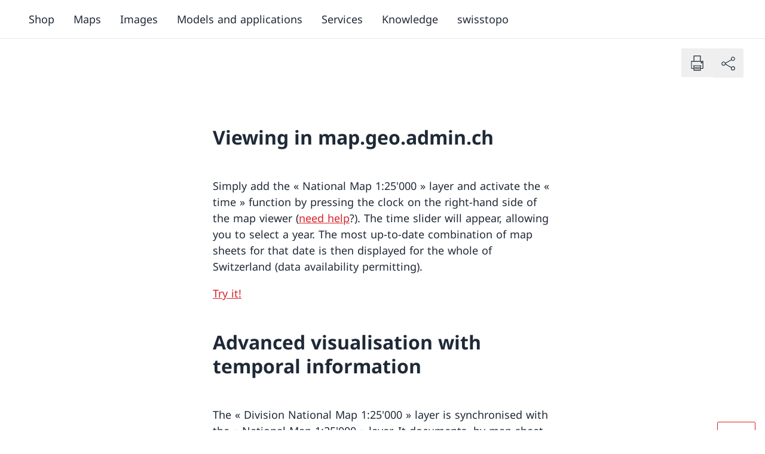

--- FILE ---
content_type: text/javascript; charset=utf-8
request_url: https://www.swisstopo.admin.ch/_nuxt/CewR264e.js
body_size: 302218
content:
import{r as j,i as Z,l as p,t as ve,x as v,j as _,q as Y,p as m,ak as ae,af as te,ai as We,R as K,I as ht,F as le,A as be,y as ce,o as nt,C as oc,N as St,B as Ue,aG as wo,aH as ko,aI as xo,v as fe,aJ as Bt,D as mt,aK as ct,aL as Cr,aM as So,$ as _r,e as vt,as as $a,aN as uc,aO as cc,aP as Fa,aQ as br,aR as At,J as dt,K as Lt,k as N,aS as Sl,aT as La,aU as To,aV as Dt,aW as dc,aX as Tl,aY as Qe,aZ as hc,ae as pc,a_ as fc,a$ as mc,b0 as gc,b1 as ta,b2 as Ft,b3 as vc,b4 as Lo,G as aa}from"./D8kXPBr4.js";var Ll={},yc=Object.defineProperty,bc=(e,t,a)=>t in e?yc(e,t,{enumerable:!0,configurable:!0,writable:!0,value:a}):e[t]=a,Le=(e,t,a)=>bc(e,typeof t!="symbol"?t+"":t,a);const yt={allowedTags:["address","article","aside","footer","header","h1","h2","h3","h4","h5","h6","hgroup","main","nav","section","blockquote","dd","div","dl","dt","figcaption","figure","hr","li","main","ol","p","pre","ul","a","abbr","b","bdi","bdo","br","cite","dfn","em","i","kbd","mark","q","rb","rp","rt","rtc","ruby","s","samp","small","span","strong","sub","sup","time","u","var","wbr","caption","col","colgroup","table","tbody","td","tfoot","th","thead","tr","img"],disallowedTagsMode:"discard",allowedAttributes:{a:["href","name","target","aria-label","id","class","rel"],img:["src","alt","title","class"],h2:["class"],p:["style","class","id"],span:["style","class","id"]},allowedClasses:{h1:["h1"],h2:["h2"],h3:["h3"],h4:["h4"],h5:["h5"]},selfClosing:["img","br","hr","link"],allowedSchemes:["http","https","mailto","tel"],allowedSchemesByTag:{},allowedSchemesAppliedToAttributes:["href","src","cite"],allowProtocolRelative:!0,enforceHtmlBoundary:!1};function wc(e){return e&&e.__esModule&&Object.prototype.hasOwnProperty.call(e,"default")?e.default:e}function kc(e){if(Object.prototype.hasOwnProperty.call(e,"__esModule"))return e;var t=e.default;if(typeof t=="function"){var a=function r(){return this instanceof r?Reflect.construct(t,arguments,this.constructor):t.apply(this,arguments)};a.prototype=t.prototype}else a={};return Object.defineProperty(a,"__esModule",{value:!0}),Object.keys(e).forEach(function(r){var n=Object.getOwnPropertyDescriptor(e,r);Object.defineProperty(a,r,n.get?n:{enumerable:!0,get:function(){return e[r]}})}),a}var Kt={},Ot={},Cl={},Qt={},In={},_l;function xc(){return _l||(_l=1,Object.defineProperty(In,"__esModule",{value:!0}),In.default=new Uint16Array('ᵁ<Õıʊҝջאٵ۞ޢߖࠏ੊ઑඡ๭༉༦჊ረዡᐕᒝᓃᓟᔥ\0\0\0\0\0\0ᕫᛍᦍᰒᷝ὾⁠↰⊍⏀⏻⑂⠤⤒ⴈ⹈⿎〖㊺㘹㞬㣾㨨㩱㫠㬮ࠀEMabcfglmnoprstu\\bfms¦³¹ÈÏlig耻Æ䃆P耻&䀦cute耻Á䃁reve;䄂Āiyx}rc耻Â䃂;䐐r;쀀𝔄rave耻À䃀pha;䎑acr;䄀d;橓Āgp¡on;䄄f;쀀𝔸plyFunction;恡ing耻Å䃅Ācs¾Ãr;쀀𝒜ign;扔ilde耻Ã䃃ml耻Ä䃄ЀaceforsuåûþėĜĢħĪĀcrêòkslash;或Ŷöø;櫧ed;挆y;䐑ƀcrtąċĔause;戵noullis;愬a;䎒r;쀀𝔅pf;쀀𝔹eve;䋘còēmpeq;扎܀HOacdefhilorsuōőŖƀƞƢƵƷƺǜȕɳɸɾcy;䐧PY耻©䂩ƀcpyŝŢźute;䄆Ā;iŧŨ拒talDifferentialD;慅leys;愭ȀaeioƉƎƔƘron;䄌dil耻Ç䃇rc;䄈nint;戰ot;䄊ĀdnƧƭilla;䂸terDot;䂷òſi;䎧rcleȀDMPTǇǋǑǖot;抙inus;抖lus;投imes;抗oĀcsǢǸkwiseContourIntegral;戲eCurlyĀDQȃȏoubleQuote;思uote;怙ȀlnpuȞȨɇɕonĀ;eȥȦ户;橴ƀgitȯȶȺruent;扡nt;戯ourIntegral;戮ĀfrɌɎ;愂oduct;成nterClockwiseContourIntegral;戳oss;樯cr;쀀𝒞pĀ;Cʄʅ拓ap;才րDJSZacefiosʠʬʰʴʸˋ˗ˡ˦̳ҍĀ;oŹʥtrahd;椑cy;䐂cy;䐅cy;䐏ƀgrsʿ˄ˇger;怡r;憡hv;櫤Āayː˕ron;䄎;䐔lĀ;t˝˞戇a;䎔r;쀀𝔇Āaf˫̧Ācm˰̢riticalȀADGT̖̜̀̆cute;䂴oŴ̋̍;䋙bleAcute;䋝rave;䁠ilde;䋜ond;拄ferentialD;慆Ѱ̽\0\0\0͔͂\0Ѕf;쀀𝔻ƀ;DE͈͉͍䂨ot;惜qual;扐blèCDLRUVͣͲ΂ϏϢϸontourIntegraìȹoɴ͹\0\0ͻ»͉nArrow;懓Āeo·ΤftƀARTΐΖΡrrow;懐ightArrow;懔eåˊngĀLRΫτeftĀARγιrrow;柸ightArrow;柺ightArrow;柹ightĀATϘϞrrow;懒ee;抨pɁϩ\0\0ϯrrow;懑ownArrow;懕erticalBar;戥ǹABLRTaВЪаўѿͼrrowƀ;BUНОТ憓ar;椓pArrow;懵reve;䌑eft˒к\0ц\0ѐightVector;楐eeVector;楞ectorĀ;Bљњ憽ar;楖ightǔѧ\0ѱeeVector;楟ectorĀ;BѺѻ懁ar;楗eeĀ;A҆҇护rrow;憧ĀctҒҗr;쀀𝒟rok;䄐ࠀNTacdfglmopqstuxҽӀӄӋӞӢӧӮӵԡԯԶՒ՝ՠեG;䅊H耻Ð䃐cute耻É䃉ƀaiyӒӗӜron;䄚rc耻Ê䃊;䐭ot;䄖r;쀀𝔈rave耻È䃈ement;戈ĀapӺӾcr;䄒tyɓԆ\0\0ԒmallSquare;旻erySmallSquare;斫ĀgpԦԪon;䄘f;쀀𝔼silon;䎕uĀaiԼՉlĀ;TՂՃ橵ilde;扂librium;懌Āci՗՚r;愰m;橳a;䎗ml耻Ë䃋Āipժկsts;戃onentialE;慇ʀcfiosօֈ֍ֲ׌y;䐤r;쀀𝔉lledɓ֗\0\0֣mallSquare;旼erySmallSquare;斪Ͱֺ\0ֿ\0\0ׄf;쀀𝔽All;戀riertrf;愱cò׋؀JTabcdfgorstר׬ׯ׺؀ؒؖ؛؝أ٬ٲcy;䐃耻>䀾mmaĀ;d׷׸䎓;䏜reve;䄞ƀeiy؇،ؐdil;䄢rc;䄜;䐓ot;䄠r;쀀𝔊;拙pf;쀀𝔾eater̀EFGLSTصلَٖٛ٦qualĀ;Lؾؿ扥ess;招ullEqual;执reater;檢ess;扷lantEqual;橾ilde;扳cr;쀀𝒢;扫ЀAacfiosuڅڋږڛڞڪھۊRDcy;䐪Āctڐڔek;䋇;䁞irc;䄤r;愌lbertSpace;愋ǰگ\0ڲf;愍izontalLine;攀Āctۃۅòکrok;䄦mpńېۘownHumðįqual;扏܀EJOacdfgmnostuۺ۾܃܇܎ܚܞܡܨ݄ݸދޏޕcy;䐕lig;䄲cy;䐁cute耻Í䃍Āiyܓܘrc耻Î䃎;䐘ot;䄰r;愑rave耻Ì䃌ƀ;apܠܯܿĀcgܴܷr;䄪inaryI;慈lieóϝǴ݉\0ݢĀ;eݍݎ戬Āgrݓݘral;戫section;拂isibleĀCTݬݲomma;恣imes;恢ƀgptݿރވon;䄮f;쀀𝕀a;䎙cr;愐ilde;䄨ǫޚ\0ޞcy;䐆l耻Ï䃏ʀcfosuެ޷޼߂ߐĀiyޱ޵rc;䄴;䐙r;쀀𝔍pf;쀀𝕁ǣ߇\0ߌr;쀀𝒥rcy;䐈kcy;䐄΀HJacfosߤߨ߽߬߱ࠂࠈcy;䐥cy;䐌ppa;䎚Āey߶߻dil;䄶;䐚r;쀀𝔎pf;쀀𝕂cr;쀀𝒦րJTaceflmostࠥࠩࠬࡐࡣ঳সে্਷ੇcy;䐉耻<䀼ʀcmnpr࠷࠼ࡁࡄࡍute;䄹bda;䎛g;柪lacetrf;愒r;憞ƀaeyࡗ࡜ࡡron;䄽dil;䄻;䐛Āfsࡨ॰tԀACDFRTUVarࡾࢩࢱࣦ࣠ࣼयज़ΐ४Ānrࢃ࢏gleBracket;柨rowƀ;BR࢙࢚࢞憐ar;懤ightArrow;懆eiling;挈oǵࢷ\0ࣃbleBracket;柦nǔࣈ\0࣒eeVector;楡ectorĀ;Bࣛࣜ懃ar;楙loor;挊ightĀAV࣯ࣵrrow;憔ector;楎Āerँगeƀ;AVउऊऐ抣rrow;憤ector;楚iangleƀ;BEतथऩ抲ar;槏qual;抴pƀDTVषूौownVector;楑eeVector;楠ectorĀ;Bॖॗ憿ar;楘ectorĀ;B॥०憼ar;楒ightáΜs̀EFGLSTॾঋকঝঢভqualGreater;拚ullEqual;扦reater;扶ess;檡lantEqual;橽ilde;扲r;쀀𝔏Ā;eঽা拘ftarrow;懚idot;䄿ƀnpw৔ਖਛgȀLRlr৞৷ਂਐeftĀAR০৬rrow;柵ightArrow;柷ightArrow;柶eftĀarγਊightáοightáϊf;쀀𝕃erĀLRਢਬeftArrow;憙ightArrow;憘ƀchtਾੀੂòࡌ;憰rok;䅁;扪Ѐacefiosuਗ਼੝੠੷੼અઋ઎p;椅y;䐜Ādl੥੯iumSpace;恟lintrf;愳r;쀀𝔐nusPlus;戓pf;쀀𝕄cò੶;䎜ҀJacefostuણધભીଔଙඑ඗ඞcy;䐊cute;䅃ƀaey઴હાron;䅇dil;䅅;䐝ƀgswે૰଎ativeƀMTV૓૟૨ediumSpace;怋hiĀcn૦૘ë૙eryThiî૙tedĀGL૸ଆreaterGreateòٳessLesóੈLine;䀊r;쀀𝔑ȀBnptଢନଷ଺reak;恠BreakingSpace;䂠f;愕ڀ;CDEGHLNPRSTV୕ୖ୪୼஡௫ఄ౞಄ದ೘ൡඅ櫬Āou୛୤ngruent;扢pCap;扭oubleVerticalBar;戦ƀlqxஃஊ஛ement;戉ualĀ;Tஒஓ扠ilde;쀀≂̸ists;戄reater΀;EFGLSTஶஷ஽௉௓௘௥扯qual;扱ullEqual;쀀≧̸reater;쀀≫̸ess;批lantEqual;쀀⩾̸ilde;扵umpń௲௽ownHump;쀀≎̸qual;쀀≏̸eĀfsఊధtTriangleƀ;BEచఛడ拪ar;쀀⧏̸qual;括s̀;EGLSTవశ఼ౄోౘ扮qual;扰reater;扸ess;쀀≪̸lantEqual;쀀⩽̸ilde;扴estedĀGL౨౹reaterGreater;쀀⪢̸essLess;쀀⪡̸recedesƀ;ESಒಓಛ技qual;쀀⪯̸lantEqual;拠ĀeiಫಹverseElement;戌ghtTriangleƀ;BEೋೌ೒拫ar;쀀⧐̸qual;拭ĀquೝഌuareSuĀbp೨೹setĀ;E೰ೳ쀀⊏̸qual;拢ersetĀ;Eഃആ쀀⊐̸qual;拣ƀbcpഓതൎsetĀ;Eഛഞ쀀⊂⃒qual;抈ceedsȀ;ESTലള഻െ抁qual;쀀⪰̸lantEqual;拡ilde;쀀≿̸ersetĀ;E൘൛쀀⊃⃒qual;抉ildeȀ;EFT൮൯൵ൿ扁qual;扄ullEqual;扇ilde;扉erticalBar;戤cr;쀀𝒩ilde耻Ñ䃑;䎝܀Eacdfgmoprstuvලෂ෉෕ෛ෠෧෼ขภยา฿ไlig;䅒cute耻Ó䃓Āiy෎ීrc耻Ô䃔;䐞blac;䅐r;쀀𝔒rave耻Ò䃒ƀaei෮ෲ෶cr;䅌ga;䎩cron;䎟pf;쀀𝕆enCurlyĀDQฎบoubleQuote;怜uote;怘;橔Āclวฬr;쀀𝒪ash耻Ø䃘iŬื฼de耻Õ䃕es;樷ml耻Ö䃖erĀBP๋๠Āar๐๓r;怾acĀek๚๜;揞et;掴arenthesis;揜Ҁacfhilors๿ງຊຏຒດຝະ໼rtialD;戂y;䐟r;쀀𝔓i;䎦;䎠usMinus;䂱Āipຢອncareplanåڝf;愙Ȁ;eio຺ູ໠໤檻cedesȀ;EST່້໏໚扺qual;檯lantEqual;扼ilde;找me;怳Ādp໩໮uct;戏ortionĀ;aȥ໹l;戝Āci༁༆r;쀀𝒫;䎨ȀUfos༑༖༛༟OT耻"䀢r;쀀𝔔pf;愚cr;쀀𝒬؀BEacefhiorsu༾གྷཇའཱིྦྷྪྭ႖ႩႴႾarr;椐G耻®䂮ƀcnrཎནབute;䅔g;柫rĀ;tཛྷཝ憠l;椖ƀaeyཧཬཱron;䅘dil;䅖;䐠Ā;vླྀཹ愜erseĀEUྂྙĀlq྇ྎement;戋uilibrium;懋pEquilibrium;楯r»ཹo;䎡ghtЀACDFTUVa࿁࿫࿳ဢဨၛႇϘĀnr࿆࿒gleBracket;柩rowƀ;BL࿜࿝࿡憒ar;懥eftArrow;懄eiling;按oǵ࿹\0စbleBracket;柧nǔည\0နeeVector;楝ectorĀ;Bဝသ懂ar;楕loor;挋Āerိ၃eƀ;AVဵံြ抢rrow;憦ector;楛iangleƀ;BEၐၑၕ抳ar;槐qual;抵pƀDTVၣၮၸownVector;楏eeVector;楜ectorĀ;Bႂႃ憾ar;楔ectorĀ;B႑႒懀ar;楓Āpuႛ႞f;愝ndImplies;楰ightarrow;懛ĀchႹႼr;愛;憱leDelayed;槴ڀHOacfhimoqstuფჱჷჽᄙᄞᅑᅖᅡᅧᆵᆻᆿĀCcჩხHcy;䐩y;䐨FTcy;䐬cute;䅚ʀ;aeiyᄈᄉᄎᄓᄗ檼ron;䅠dil;䅞rc;䅜;䐡r;쀀𝔖ortȀDLRUᄪᄴᄾᅉownArrow»ОeftArrow»࢚ightArrow»࿝pArrow;憑gma;䎣allCircle;战pf;쀀𝕊ɲᅭ\0\0ᅰt;戚areȀ;ISUᅻᅼᆉᆯ斡ntersection;抓uĀbpᆏᆞsetĀ;Eᆗᆘ抏qual;抑ersetĀ;Eᆨᆩ抐qual;抒nion;抔cr;쀀𝒮ar;拆ȀbcmpᇈᇛሉላĀ;sᇍᇎ拐etĀ;Eᇍᇕqual;抆ĀchᇠህeedsȀ;ESTᇭᇮᇴᇿ扻qual;檰lantEqual;扽ilde;承Tháྌ;我ƀ;esሒሓሣ拑rsetĀ;Eሜም抃qual;抇et»ሓրHRSacfhiorsሾቄ቉ቕ቞ቱቶኟዂወዑORN耻Þ䃞ADE;愢ĀHc቎ቒcy;䐋y;䐦Ābuቚቜ;䀉;䎤ƀaeyብቪቯron;䅤dil;䅢;䐢r;쀀𝔗Āeiቻ኉ǲኀ\0ኇefore;戴a;䎘Ācn኎ኘkSpace;쀀  Space;怉ldeȀ;EFTካኬኲኼ戼qual;扃ullEqual;扅ilde;扈pf;쀀𝕋ipleDot;惛Āctዖዛr;쀀𝒯rok;䅦ૡዷጎጚጦ\0ጬጱ\0\0\0\0\0ጸጽ፷ᎅ\0᏿ᐄᐊᐐĀcrዻጁute耻Ú䃚rĀ;oጇገ憟cir;楉rǣጓ\0጖y;䐎ve;䅬Āiyጞጣrc耻Û䃛;䐣blac;䅰r;쀀𝔘rave耻Ù䃙acr;䅪Ādiፁ፩erĀBPፈ፝Āarፍፐr;䁟acĀekፗፙ;揟et;掵arenthesis;揝onĀ;P፰፱拃lus;抎Āgp፻፿on;䅲f;쀀𝕌ЀADETadps᎕ᎮᎸᏄϨᏒᏗᏳrrowƀ;BDᅐᎠᎤar;椒ownArrow;懅ownArrow;憕quilibrium;楮eeĀ;AᏋᏌ报rrow;憥ownáϳerĀLRᏞᏨeftArrow;憖ightArrow;憗iĀ;lᏹᏺ䏒on;䎥ing;䅮cr;쀀𝒰ilde;䅨ml耻Ü䃜ҀDbcdefosvᐧᐬᐰᐳᐾᒅᒊᒐᒖash;披ar;櫫y;䐒ashĀ;lᐻᐼ抩;櫦Āerᑃᑅ;拁ƀbtyᑌᑐᑺar;怖Ā;iᑏᑕcalȀBLSTᑡᑥᑪᑴar;戣ine;䁼eparator;杘ilde;所ThinSpace;怊r;쀀𝔙pf;쀀𝕍cr;쀀𝒱dash;抪ʀcefosᒧᒬᒱᒶᒼirc;䅴dge;拀r;쀀𝔚pf;쀀𝕎cr;쀀𝒲Ȁfiosᓋᓐᓒᓘr;쀀𝔛;䎞pf;쀀𝕏cr;쀀𝒳ҀAIUacfosuᓱᓵᓹᓽᔄᔏᔔᔚᔠcy;䐯cy;䐇cy;䐮cute耻Ý䃝Āiyᔉᔍrc;䅶;䐫r;쀀𝔜pf;쀀𝕐cr;쀀𝒴ml;䅸ЀHacdefosᔵᔹᔿᕋᕏᕝᕠᕤcy;䐖cute;䅹Āayᕄᕉron;䅽;䐗ot;䅻ǲᕔ\0ᕛoWidtè૙a;䎖r;愨pf;愤cr;쀀𝒵௡ᖃᖊᖐ\0ᖰᖶᖿ\0\0\0\0ᗆᗛᗫᙟ᙭\0ᚕ᚛ᚲᚹ\0ᚾcute耻á䃡reve;䄃̀;Ediuyᖜᖝᖡᖣᖨᖭ戾;쀀∾̳;房rc耻â䃢te肻´̆;䐰lig耻æ䃦Ā;r²ᖺ;쀀𝔞rave耻à䃠ĀepᗊᗖĀfpᗏᗔsym;愵èᗓha;䎱ĀapᗟcĀclᗤᗧr;䄁g;樿ɤᗰ\0\0ᘊʀ;adsvᗺᗻᗿᘁᘇ戧nd;橕;橜lope;橘;橚΀;elmrszᘘᘙᘛᘞᘿᙏᙙ戠;榤e»ᘙsdĀ;aᘥᘦ戡ѡᘰᘲᘴᘶᘸᘺᘼᘾ;榨;榩;榪;榫;榬;榭;榮;榯tĀ;vᙅᙆ戟bĀ;dᙌᙍ抾;榝Āptᙔᙗh;戢»¹arr;捼Āgpᙣᙧon;䄅f;쀀𝕒΀;Eaeiop዁ᙻᙽᚂᚄᚇᚊ;橰cir;橯;扊d;手s;䀧roxĀ;e዁ᚒñᚃing耻å䃥ƀctyᚡᚦᚨr;쀀𝒶;䀪mpĀ;e዁ᚯñʈilde耻ã䃣ml耻ä䃤Āciᛂᛈoninôɲnt;樑ࠀNabcdefiklnoprsu᛭ᛱᜰ᜼ᝃᝈ᝸᝽០៦ᠹᡐᜍ᤽᥈ᥰot;櫭Ācrᛶ᜞kȀcepsᜀᜅᜍᜓong;扌psilon;䏶rime;怵imĀ;e᜚᜛戽q;拍Ŷᜢᜦee;抽edĀ;gᜬᜭ挅e»ᜭrkĀ;t፜᜷brk;掶Āoyᜁᝁ;䐱quo;怞ʀcmprtᝓ᝛ᝡᝤᝨausĀ;eĊĉptyv;榰séᜌnoõēƀahwᝯ᝱ᝳ;䎲;愶een;扬r;쀀𝔟g΀costuvwឍឝឳេ៕៛៞ƀaiuបពរðݠrc;旯p»፱ƀdptឤឨឭot;樀lus;樁imes;樂ɱឹ\0\0ើcup;樆ar;昅riangleĀdu៍្own;施p;斳plus;樄eåᑄåᒭarow;植ƀako៭ᠦᠵĀcn៲ᠣkƀlst៺֫᠂ozenge;槫riangleȀ;dlr᠒᠓᠘᠝斴own;斾eft;旂ight;斸k;搣Ʊᠫ\0ᠳƲᠯ\0ᠱ;斒;斑4;斓ck;斈ĀeoᠾᡍĀ;qᡃᡆ쀀=⃥uiv;쀀≡⃥t;挐Ȁptwxᡙᡞᡧᡬf;쀀𝕓Ā;tᏋᡣom»Ꮜtie;拈؀DHUVbdhmptuvᢅᢖᢪᢻᣗᣛᣬ᣿ᤅᤊᤐᤡȀLRlrᢎᢐᢒᢔ;敗;敔;敖;敓ʀ;DUduᢡᢢᢤᢦᢨ敐;敦;敩;敤;敧ȀLRlrᢳᢵᢷᢹ;敝;敚;敜;教΀;HLRhlrᣊᣋᣍᣏᣑᣓᣕ救;敬;散;敠;敫;敢;敟ox;槉ȀLRlrᣤᣦᣨᣪ;敕;敒;攐;攌ʀ;DUduڽ᣷᣹᣻᣽;敥;敨;攬;攴inus;抟lus;択imes;抠ȀLRlrᤙᤛᤝ᤟;敛;敘;攘;攔΀;HLRhlrᤰᤱᤳᤵᤷ᤻᤹攂;敪;敡;敞;攼;攤;攜Āevģ᥂bar耻¦䂦Ȁceioᥑᥖᥚᥠr;쀀𝒷mi;恏mĀ;e᜚᜜lƀ;bhᥨᥩᥫ䁜;槅sub;柈Ŭᥴ᥾lĀ;e᥹᥺怢t»᥺pƀ;Eeįᦅᦇ;檮Ā;qۜۛೡᦧ\0᧨ᨑᨕᨲ\0ᨷᩐ\0\0᪴\0\0᫁\0\0ᬡᬮ᭍᭒\0᯽\0ᰌƀcpr᦭ᦲ᧝ute;䄇̀;abcdsᦿᧀᧄ᧊᧕᧙戩nd;橄rcup;橉Āau᧏᧒p;橋p;橇ot;橀;쀀∩︀Āeo᧢᧥t;恁îړȀaeiu᧰᧻ᨁᨅǰ᧵\0᧸s;橍on;䄍dil耻ç䃧rc;䄉psĀ;sᨌᨍ橌m;橐ot;䄋ƀdmnᨛᨠᨦil肻¸ƭptyv;榲t脀¢;eᨭᨮ䂢räƲr;쀀𝔠ƀceiᨽᩀᩍy;䑇ckĀ;mᩇᩈ朓ark»ᩈ;䏇r΀;Ecefms᩟᩠ᩢᩫ᪤᪪᪮旋;槃ƀ;elᩩᩪᩭ䋆q;扗eɡᩴ\0\0᪈rrowĀlr᩼᪁eft;憺ight;憻ʀRSacd᪒᪔᪖᪚᪟»ཇ;擈st;抛irc;抚ash;抝nint;樐id;櫯cir;槂ubsĀ;u᪻᪼晣it»᪼ˬ᫇᫔᫺\0ᬊonĀ;eᫍᫎ䀺Ā;qÇÆɭ᫙\0\0᫢aĀ;t᫞᫟䀬;䁀ƀ;fl᫨᫩᫫戁îᅠeĀmx᫱᫶ent»᫩eóɍǧ᫾\0ᬇĀ;dኻᬂot;橭nôɆƀfryᬐᬔᬗ;쀀𝕔oäɔ脀©;sŕᬝr;愗Āaoᬥᬩrr;憵ss;朗Ācuᬲᬷr;쀀𝒸Ābpᬼ᭄Ā;eᭁᭂ櫏;櫑Ā;eᭉᭊ櫐;櫒dot;拯΀delprvw᭠᭬᭷ᮂᮬᯔ᯹arrĀlr᭨᭪;椸;椵ɰ᭲\0\0᭵r;拞c;拟arrĀ;p᭿ᮀ憶;椽̀;bcdosᮏᮐᮖᮡᮥᮨ截rcap;橈Āauᮛᮞp;橆p;橊ot;抍r;橅;쀀∪︀Ȁalrv᮵ᮿᯞᯣrrĀ;mᮼᮽ憷;椼yƀevwᯇᯔᯘqɰᯎ\0\0ᯒreã᭳uã᭵ee;拎edge;拏en耻¤䂤earrowĀlrᯮ᯳eft»ᮀight»ᮽeäᯝĀciᰁᰇoninôǷnt;戱lcty;挭ঀAHabcdefhijlorstuwz᰸᰻᰿ᱝᱩᱵᲊᲞᲬᲷ᳻᳿ᴍᵻᶑᶫᶻ᷆᷍rò΁ar;楥Ȁglrs᱈ᱍ᱒᱔ger;怠eth;愸òᄳhĀ;vᱚᱛ怐»ऊūᱡᱧarow;椏aã̕Āayᱮᱳron;䄏;䐴ƀ;ao̲ᱼᲄĀgrʿᲁr;懊tseq;橷ƀglmᲑᲔᲘ耻°䂰ta;䎴ptyv;榱ĀirᲣᲨsht;楿;쀀𝔡arĀlrᲳᲵ»ࣜ»သʀaegsv᳂͸᳖᳜᳠mƀ;oș᳊᳔ndĀ;ș᳑uit;晦amma;䏝in;拲ƀ;io᳧᳨᳸䃷de脀÷;o᳧ᳰntimes;拇nø᳷cy;䑒cɯᴆ\0\0ᴊrn;挞op;挍ʀlptuwᴘᴝᴢᵉᵕlar;䀤f;쀀𝕕ʀ;emps̋ᴭᴷᴽᵂqĀ;d͒ᴳot;扑inus;戸lus;戔quare;抡blebarwedgåúnƀadhᄮᵝᵧownarrowóᲃarpoonĀlrᵲᵶefôᲴighôᲶŢᵿᶅkaro÷གɯᶊ\0\0ᶎrn;挟op;挌ƀcotᶘᶣᶦĀryᶝᶡ;쀀𝒹;䑕l;槶rok;䄑Ādrᶰᶴot;拱iĀ;fᶺ᠖斿Āah᷀᷃ròЩaòྦangle;榦Āci᷒ᷕy;䑟grarr;柿ऀDacdefglmnopqrstuxḁḉḙḸոḼṉṡṾấắẽỡἪἷὄ὎὚ĀDoḆᴴoôᲉĀcsḎḔute耻é䃩ter;橮ȀaioyḢḧḱḶron;䄛rĀ;cḭḮ扖耻ê䃪lon;払;䑍ot;䄗ĀDrṁṅot;扒;쀀𝔢ƀ;rsṐṑṗ檚ave耻è䃨Ā;dṜṝ檖ot;檘Ȁ;ilsṪṫṲṴ檙nters;揧;愓Ā;dṹṺ檕ot;檗ƀapsẅẉẗcr;䄓tyƀ;svẒẓẕ戅et»ẓpĀ1;ẝẤĳạả;怄;怅怃ĀgsẪẬ;䅋p;怂ĀgpẴẸon;䄙f;쀀𝕖ƀalsỄỎỒrĀ;sỊị拕l;槣us;橱iƀ;lvỚớở䎵on»ớ;䏵ȀcsuvỪỳἋἣĀioữḱrc»Ḯɩỹ\0\0ỻíՈantĀglἂἆtr»ṝess»Ṻƀaeiἒ἖Ἒls;䀽st;扟vĀ;DȵἠD;橸parsl;槥ĀDaἯἳot;打rr;楱ƀcdiἾὁỸr;愯oô͒ĀahὉὋ;䎷耻ð䃰Āmrὓὗl耻ë䃫o;悬ƀcipὡὤὧl;䀡sôծĀeoὬὴctatioîՙnentialåչৡᾒ\0ᾞ\0ᾡᾧ\0\0ῆῌ\0ΐ\0ῦῪ \0 ⁚llingdotseñṄy;䑄male;晀ƀilrᾭᾳ῁lig;耀ﬃɩᾹ\0\0᾽g;耀ﬀig;耀ﬄ;쀀𝔣lig;耀ﬁlig;쀀fjƀaltῙ῜ῡt;晭ig;耀ﬂns;斱of;䆒ǰ΅\0ῳf;쀀𝕗ĀakֿῷĀ;vῼ´拔;櫙artint;樍Āao‌⁕Ācs‑⁒α‚‰‸⁅⁈\0⁐β•‥‧‪‬\0‮耻½䂽;慓耻¼䂼;慕;慙;慛Ƴ‴\0‶;慔;慖ʴ‾⁁\0\0⁃耻¾䂾;慗;慜5;慘ƶ⁌\0⁎;慚;慝8;慞l;恄wn;挢cr;쀀𝒻ࢀEabcdefgijlnorstv₂₉₟₥₰₴⃰⃵⃺⃿℃ℒℸ̗ℾ⅒↞Ā;lٍ₇;檌ƀcmpₐₕ₝ute;䇵maĀ;dₜ᳚䎳;檆reve;䄟Āiy₪₮rc;䄝;䐳ot;䄡Ȁ;lqsؾق₽⃉ƀ;qsؾٌ⃄lanô٥Ȁ;cdl٥⃒⃥⃕c;檩otĀ;o⃜⃝檀Ā;l⃢⃣檂;檄Ā;e⃪⃭쀀⋛︀s;檔r;쀀𝔤Ā;gٳ؛mel;愷cy;䑓Ȁ;Eajٚℌℎℐ;檒;檥;檤ȀEaesℛℝ℩ℴ;扩pĀ;p℣ℤ檊rox»ℤĀ;q℮ℯ檈Ā;q℮ℛim;拧pf;쀀𝕘Āci⅃ⅆr;愊mƀ;el٫ⅎ⅐;檎;檐茀>;cdlqr׮ⅠⅪⅮⅳⅹĀciⅥⅧ;檧r;橺ot;拗Par;榕uest;橼ʀadelsↄⅪ←ٖ↛ǰ↉\0↎proø₞r;楸qĀlqؿ↖lesó₈ií٫Āen↣↭rtneqq;쀀≩︀Å↪ԀAabcefkosy⇄⇇⇱⇵⇺∘∝∯≨≽ròΠȀilmr⇐⇔⇗⇛rsðᒄf»․ilôکĀdr⇠⇤cy;䑊ƀ;cwࣴ⇫⇯ir;楈;憭ar;意irc;䄥ƀalr∁∎∓rtsĀ;u∉∊晥it»∊lip;怦con;抹r;쀀𝔥sĀew∣∩arow;椥arow;椦ʀamopr∺∾≃≞≣rr;懿tht;戻kĀlr≉≓eftarrow;憩ightarrow;憪f;쀀𝕙bar;怕ƀclt≯≴≸r;쀀𝒽asè⇴rok;䄧Ābp⊂⊇ull;恃hen»ᱛૡ⊣\0⊪\0⊸⋅⋎\0⋕⋳\0\0⋸⌢⍧⍢⍿\0⎆⎪⎴cute耻í䃭ƀ;iyݱ⊰⊵rc耻î䃮;䐸Ācx⊼⊿y;䐵cl耻¡䂡ĀfrΟ⋉;쀀𝔦rave耻ì䃬Ȁ;inoܾ⋝⋩⋮Āin⋢⋦nt;樌t;戭fin;槜ta;愩lig;䄳ƀaop⋾⌚⌝ƀcgt⌅⌈⌗r;䄫ƀelpܟ⌏⌓inåގarôܠh;䄱f;抷ed;䆵ʀ;cfotӴ⌬⌱⌽⍁are;愅inĀ;t⌸⌹戞ie;槝doô⌙ʀ;celpݗ⍌⍐⍛⍡al;抺Āgr⍕⍙eróᕣã⍍arhk;樗rod;樼Ȁcgpt⍯⍲⍶⍻y;䑑on;䄯f;쀀𝕚a;䎹uest耻¿䂿Āci⎊⎏r;쀀𝒾nʀ;EdsvӴ⎛⎝⎡ӳ;拹ot;拵Ā;v⎦⎧拴;拳Ā;iݷ⎮lde;䄩ǫ⎸\0⎼cy;䑖l耻ï䃯̀cfmosu⏌⏗⏜⏡⏧⏵Āiy⏑⏕rc;䄵;䐹r;쀀𝔧ath;䈷pf;쀀𝕛ǣ⏬\0⏱r;쀀𝒿rcy;䑘kcy;䑔Ѐacfghjos␋␖␢␧␭␱␵␻ppaĀ;v␓␔䎺;䏰Āey␛␠dil;䄷;䐺r;쀀𝔨reen;䄸cy;䑅cy;䑜pf;쀀𝕜cr;쀀𝓀஀ABEHabcdefghjlmnoprstuv⑰⒁⒆⒍⒑┎┽╚▀♎♞♥♹♽⚚⚲⛘❝❨➋⟀⠁⠒ƀart⑷⑺⑼rò৆òΕail;椛arr;椎Ā;gঔ⒋;檋ar;楢ॣ⒥\0⒪\0⒱\0\0\0\0\0⒵Ⓔ\0ⓆⓈⓍ\0⓹ute;䄺mptyv;榴raîࡌbda;䎻gƀ;dlࢎⓁⓃ;榑åࢎ;檅uo耻«䂫rЀ;bfhlpst࢙ⓞⓦⓩ⓫⓮⓱⓵Ā;f࢝ⓣs;椟s;椝ë≒p;憫l;椹im;楳l;憢ƀ;ae⓿─┄檫il;椙Ā;s┉┊檭;쀀⪭︀ƀabr┕┙┝rr;椌rk;杲Āak┢┬cĀek┨┪;䁻;䁛Āes┱┳;榋lĀdu┹┻;榏;榍Ȁaeuy╆╋╖╘ron;䄾Ādi═╔il;䄼ìࢰâ┩;䐻Ȁcqrs╣╦╭╽a;椶uoĀ;rนᝆĀdu╲╷har;楧shar;楋h;憲ʀ;fgqs▋▌উ◳◿扤tʀahlrt▘▤▷◂◨rrowĀ;t࢙□aé⓶arpoonĀdu▯▴own»њp»०eftarrows;懇ightƀahs◍◖◞rrowĀ;sࣴࢧarpoonó྘quigarro÷⇰hreetimes;拋ƀ;qs▋ও◺lanôবʀ;cdgsব☊☍☝☨c;檨otĀ;o☔☕橿Ā;r☚☛檁;檃Ā;e☢☥쀀⋚︀s;檓ʀadegs☳☹☽♉♋pproøⓆot;拖qĀgq♃♅ôউgtò⒌ôছiíলƀilr♕࣡♚sht;楼;쀀𝔩Ā;Eজ♣;檑š♩♶rĀdu▲♮Ā;l॥♳;楪lk;斄cy;䑙ʀ;achtੈ⚈⚋⚑⚖rò◁orneòᴈard;楫ri;旺Āio⚟⚤dot;䅀ustĀ;a⚬⚭掰che»⚭ȀEaes⚻⚽⛉⛔;扨pĀ;p⛃⛄檉rox»⛄Ā;q⛎⛏檇Ā;q⛎⚻im;拦Ѐabnoptwz⛩⛴⛷✚✯❁❇❐Ānr⛮⛱g;柬r;懽rëࣁgƀlmr⛿✍✔eftĀar০✇ightá৲apsto;柼ightá৽parrowĀlr✥✩efô⓭ight;憬ƀafl✶✹✽r;榅;쀀𝕝us;樭imes;樴š❋❏st;戗áፎƀ;ef❗❘᠀旊nge»❘arĀ;l❤❥䀨t;榓ʀachmt❳❶❼➅➇ròࢨorneòᶌarĀ;d྘➃;業;怎ri;抿̀achiqt➘➝ੀ➢➮➻quo;怹r;쀀𝓁mƀ;egল➪➬;檍;檏Ābu┪➳oĀ;rฟ➹;怚rok;䅂萀<;cdhilqrࠫ⟒☹⟜⟠⟥⟪⟰Āci⟗⟙;檦r;橹reå◲mes;拉arr;楶uest;橻ĀPi⟵⟹ar;榖ƀ;ef⠀भ᠛旃rĀdu⠇⠍shar;楊har;楦Āen⠗⠡rtneqq;쀀≨︀Å⠞܀Dacdefhilnopsu⡀⡅⢂⢎⢓⢠⢥⢨⣚⣢⣤ઃ⣳⤂Dot;戺Ȁclpr⡎⡒⡣⡽r耻¯䂯Āet⡗⡙;時Ā;e⡞⡟朠se»⡟Ā;sျ⡨toȀ;dluျ⡳⡷⡻owîҌefôएðᏑker;斮Āoy⢇⢌mma;権;䐼ash;怔asuredangle»ᘦr;쀀𝔪o;愧ƀcdn⢯⢴⣉ro耻µ䂵Ȁ;acdᑤ⢽⣀⣄sôᚧir;櫰ot肻·Ƶusƀ;bd⣒ᤃ⣓戒Ā;uᴼ⣘;横ţ⣞⣡p;櫛ò−ðઁĀdp⣩⣮els;抧f;쀀𝕞Āct⣸⣽r;쀀𝓂pos»ᖝƀ;lm⤉⤊⤍䎼timap;抸ఀGLRVabcdefghijlmoprstuvw⥂⥓⥾⦉⦘⧚⧩⨕⨚⩘⩝⪃⪕⪤⪨⬄⬇⭄⭿⮮ⰴⱧⱼ⳩Āgt⥇⥋;쀀⋙̸Ā;v⥐௏쀀≫⃒ƀelt⥚⥲⥶ftĀar⥡⥧rrow;懍ightarrow;懎;쀀⋘̸Ā;v⥻ే쀀≪⃒ightarrow;懏ĀDd⦎⦓ash;抯ash;抮ʀbcnpt⦣⦧⦬⦱⧌la»˞ute;䅄g;쀀∠⃒ʀ;Eiop඄⦼⧀⧅⧈;쀀⩰̸d;쀀≋̸s;䅉roø඄urĀ;a⧓⧔普lĀ;s⧓ସǳ⧟\0⧣p肻 ଷmpĀ;e௹ఀʀaeouy⧴⧾⨃⨐⨓ǰ⧹\0⧻;橃on;䅈dil;䅆ngĀ;dൾ⨊ot;쀀⩭̸p;橂;䐽ash;怓΀;Aadqsxஒ⨩⨭⨻⩁⩅⩐rr;懗rĀhr⨳⨶k;椤Ā;oᏲᏰot;쀀≐̸uiöୣĀei⩊⩎ar;椨í஘istĀ;s஠டr;쀀𝔫ȀEest௅⩦⩹⩼ƀ;qs஼⩭௡ƀ;qs஼௅⩴lanô௢ií௪Ā;rஶ⪁»ஷƀAap⪊⪍⪑rò⥱rr;憮ar;櫲ƀ;svྍ⪜ྌĀ;d⪡⪢拼;拺cy;䑚΀AEadest⪷⪺⪾⫂⫅⫶⫹rò⥦;쀀≦̸rr;憚r;急Ȁ;fqs఻⫎⫣⫯tĀar⫔⫙rro÷⫁ightarro÷⪐ƀ;qs఻⪺⫪lanôౕĀ;sౕ⫴»శiíౝĀ;rవ⫾iĀ;eచథiäඐĀpt⬌⬑f;쀀𝕟膀¬;in⬙⬚⬶䂬nȀ;Edvஉ⬤⬨⬮;쀀⋹̸ot;쀀⋵̸ǡஉ⬳⬵;拷;拶iĀ;vಸ⬼ǡಸ⭁⭃;拾;拽ƀaor⭋⭣⭩rȀ;ast୻⭕⭚⭟lleì୻l;쀀⫽⃥;쀀∂̸lint;樔ƀ;ceಒ⭰⭳uåಥĀ;cಘ⭸Ā;eಒ⭽ñಘȀAait⮈⮋⮝⮧rò⦈rrƀ;cw⮔⮕⮙憛;쀀⤳̸;쀀↝̸ghtarrow»⮕riĀ;eೋೖ΀chimpqu⮽⯍⯙⬄୸⯤⯯Ȁ;cerല⯆ഷ⯉uå൅;쀀𝓃ortɭ⬅\0\0⯖ará⭖mĀ;e൮⯟Ā;q൴൳suĀbp⯫⯭å೸åഋƀbcp⯶ⰑⰙȀ;Ees⯿ⰀഢⰄ抄;쀀⫅̸etĀ;eഛⰋqĀ;qണⰀcĀ;eലⰗñസȀ;EesⰢⰣൟⰧ抅;쀀⫆̸etĀ;e൘ⰮqĀ;qൠⰣȀgilrⰽⰿⱅⱇìௗlde耻ñ䃱çృiangleĀlrⱒⱜeftĀ;eచⱚñదightĀ;eೋⱥñ೗Ā;mⱬⱭ䎽ƀ;esⱴⱵⱹ䀣ro;愖p;怇ҀDHadgilrsⲏⲔⲙⲞⲣⲰⲶⳓⳣash;抭arr;椄p;쀀≍⃒ash;抬ĀetⲨⲬ;쀀≥⃒;쀀>⃒nfin;槞ƀAetⲽⳁⳅrr;椂;쀀≤⃒Ā;rⳊⳍ쀀<⃒ie;쀀⊴⃒ĀAtⳘⳜrr;椃rie;쀀⊵⃒im;쀀∼⃒ƀAan⳰⳴ⴂrr;懖rĀhr⳺⳽k;椣Ā;oᏧᏥear;椧ቓ᪕\0\0\0\0\0\0\0\0\0\0\0\0\0ⴭ\0ⴸⵈⵠⵥ⵲ⶄᬇ\0\0ⶍⶫ\0ⷈⷎ\0ⷜ⸙⸫⸾⹃Ācsⴱ᪗ute耻ó䃳ĀiyⴼⵅrĀ;c᪞ⵂ耻ô䃴;䐾ʀabios᪠ⵒⵗǈⵚlac;䅑v;樸old;榼lig;䅓Ācr⵩⵭ir;榿;쀀𝔬ͯ⵹\0\0⵼\0ⶂn;䋛ave耻ò䃲;槁Ābmⶈ෴ar;榵Ȁacitⶕ⶘ⶥⶨrò᪀Āir⶝ⶠr;榾oss;榻nå๒;槀ƀaeiⶱⶵⶹcr;䅍ga;䏉ƀcdnⷀⷅǍron;䎿;榶pf;쀀𝕠ƀaelⷔ⷗ǒr;榷rp;榹΀;adiosvⷪⷫⷮ⸈⸍⸐⸖戨rò᪆Ȁ;efmⷷⷸ⸂⸅橝rĀ;oⷾⷿ愴f»ⷿ耻ª䂪耻º䂺gof;抶r;橖lope;橗;橛ƀclo⸟⸡⸧ò⸁ash耻ø䃸l;折iŬⸯ⸴de耻õ䃵esĀ;aǛ⸺s;樶ml耻ö䃶bar;挽ૡ⹞\0⹽\0⺀⺝\0⺢⺹\0\0⻋ຜ\0⼓\0\0⼫⾼\0⿈rȀ;astЃ⹧⹲຅脀¶;l⹭⹮䂶leìЃɩ⹸\0\0⹻m;櫳;櫽y;䐿rʀcimpt⺋⺏⺓ᡥ⺗nt;䀥od;䀮il;怰enk;怱r;쀀𝔭ƀimo⺨⺰⺴Ā;v⺭⺮䏆;䏕maô੶ne;明ƀ;tv⺿⻀⻈䏀chfork»´;䏖Āau⻏⻟nĀck⻕⻝kĀ;h⇴⻛;愎ö⇴sҀ;abcdemst⻳⻴ᤈ⻹⻽⼄⼆⼊⼎䀫cir;樣ir;樢Āouᵀ⼂;樥;橲n肻±ຝim;樦wo;樧ƀipu⼙⼠⼥ntint;樕f;쀀𝕡nd耻£䂣Ԁ;Eaceinosu່⼿⽁⽄⽇⾁⾉⾒⽾⾶;檳p;檷uå໙Ā;c໎⽌̀;acens່⽙⽟⽦⽨⽾pproø⽃urlyeñ໙ñ໎ƀaes⽯⽶⽺pprox;檹qq;檵im;拨iíໟmeĀ;s⾈ຮ怲ƀEas⽸⾐⽺ð⽵ƀdfp໬⾙⾯ƀals⾠⾥⾪lar;挮ine;挒urf;挓Ā;t໻⾴ï໻rel;抰Āci⿀⿅r;쀀𝓅;䏈ncsp;怈̀fiopsu⿚⋢⿟⿥⿫⿱r;쀀𝔮pf;쀀𝕢rime;恗cr;쀀𝓆ƀaeo⿸〉〓tĀei⿾々rnionóڰnt;樖stĀ;e【】䀿ñἙô༔઀ABHabcdefhilmnoprstux぀けさすムㄎㄫㅇㅢㅲㆎ㈆㈕㈤㈩㉘㉮㉲㊐㊰㊷ƀartぇおがròႳòϝail;検aròᱥar;楤΀cdenqrtとふへみわゔヌĀeuねぱ;쀀∽̱te;䅕iãᅮmptyv;榳gȀ;del࿑らるろ;榒;榥å࿑uo耻»䂻rր;abcfhlpstw࿜ガクシスゼゾダッデナp;極Ā;f࿠ゴs;椠;椳s;椞ë≝ð✮l;楅im;楴l;憣;憝Āaiパフil;椚oĀ;nホボ戶aló༞ƀabrョリヮrò៥rk;杳ĀakンヽcĀekヹ・;䁽;䁝Āes㄂㄄;榌lĀduㄊㄌ;榎;榐Ȁaeuyㄗㄜㄧㄩron;䅙Ādiㄡㄥil;䅗ì࿲âヺ;䑀Ȁclqsㄴㄷㄽㅄa;椷dhar;楩uoĀ;rȎȍh;憳ƀacgㅎㅟངlȀ;ipsླྀㅘㅛႜnåႻarôྩt;断ƀilrㅩဣㅮsht;楽;쀀𝔯ĀaoㅷㆆrĀduㅽㅿ»ѻĀ;l႑ㆄ;楬Ā;vㆋㆌ䏁;䏱ƀgns㆕ㇹㇼht̀ahlrstㆤㆰ㇂㇘㇤㇮rrowĀ;t࿜ㆭaéトarpoonĀduㆻㆿowîㅾp»႒eftĀah㇊㇐rrowó࿪arpoonóՑightarrows;應quigarro÷ニhreetimes;拌g;䋚ingdotseñἲƀahm㈍㈐㈓rò࿪aòՑ;怏oustĀ;a㈞㈟掱che»㈟mid;櫮Ȁabpt㈲㈽㉀㉒Ānr㈷㈺g;柭r;懾rëဃƀafl㉇㉊㉎r;榆;쀀𝕣us;樮imes;樵Āap㉝㉧rĀ;g㉣㉤䀩t;榔olint;樒arò㇣Ȁachq㉻㊀Ⴜ㊅quo;怺r;쀀𝓇Ābu・㊊oĀ;rȔȓƀhir㊗㊛㊠reåㇸmes;拊iȀ;efl㊪ၙᠡ㊫方tri;槎luhar;楨;愞ൡ㋕㋛㋟㌬㌸㍱\0㍺㎤\0\0㏬㏰\0㐨㑈㑚㒭㒱㓊㓱\0㘖\0\0㘳cute;䅛quï➺Ԁ;Eaceinpsyᇭ㋳㋵㋿㌂㌋㌏㌟㌦㌩;檴ǰ㋺\0㋼;檸on;䅡uåᇾĀ;dᇳ㌇il;䅟rc;䅝ƀEas㌖㌘㌛;檶p;檺im;择olint;樓iíሄ;䑁otƀ;be㌴ᵇ㌵担;橦΀Aacmstx㍆㍊㍗㍛㍞㍣㍭rr;懘rĀhr㍐㍒ë∨Ā;oਸ਼਴t耻§䂧i;䀻war;椩mĀin㍩ðnuóñt;朶rĀ;o㍶⁕쀀𝔰Ȁacoy㎂㎆㎑㎠rp;景Āhy㎋㎏cy;䑉;䑈rtɭ㎙\0\0㎜iäᑤaraì⹯耻­䂭Āgm㎨㎴maƀ;fv㎱㎲㎲䏃;䏂Ѐ;deglnprካ㏅㏉㏎㏖㏞㏡㏦ot;橪Ā;q኱ኰĀ;E㏓㏔檞;檠Ā;E㏛㏜檝;檟e;扆lus;樤arr;楲aròᄽȀaeit㏸㐈㐏㐗Āls㏽㐄lsetmé㍪hp;樳parsl;槤Ādlᑣ㐔e;挣Ā;e㐜㐝檪Ā;s㐢㐣檬;쀀⪬︀ƀflp㐮㐳㑂tcy;䑌Ā;b㐸㐹䀯Ā;a㐾㐿槄r;挿f;쀀𝕤aĀdr㑍ЂesĀ;u㑔㑕晠it»㑕ƀcsu㑠㑹㒟Āau㑥㑯pĀ;sᆈ㑫;쀀⊓︀pĀ;sᆴ㑵;쀀⊔︀uĀbp㑿㒏ƀ;esᆗᆜ㒆etĀ;eᆗ㒍ñᆝƀ;esᆨᆭ㒖etĀ;eᆨ㒝ñᆮƀ;afᅻ㒦ְrť㒫ֱ»ᅼaròᅈȀcemt㒹㒾㓂㓅r;쀀𝓈tmîñiì㐕aræᆾĀar㓎㓕rĀ;f㓔ឿ昆Āan㓚㓭ightĀep㓣㓪psiloîỠhé⺯s»⡒ʀbcmnp㓻㕞ሉ㖋㖎Ҁ;Edemnprs㔎㔏㔑㔕㔞㔣㔬㔱㔶抂;櫅ot;檽Ā;dᇚ㔚ot;櫃ult;櫁ĀEe㔨㔪;櫋;把lus;檿arr;楹ƀeiu㔽㕒㕕tƀ;en㔎㕅㕋qĀ;qᇚ㔏eqĀ;q㔫㔨m;櫇Ābp㕚㕜;櫕;櫓c̀;acensᇭ㕬㕲㕹㕻㌦pproø㋺urlyeñᇾñᇳƀaes㖂㖈㌛pproø㌚qñ㌗g;晪ڀ123;Edehlmnps㖩㖬㖯ሜ㖲㖴㗀㗉㗕㗚㗟㗨㗭耻¹䂹耻²䂲耻³䂳;櫆Āos㖹㖼t;檾ub;櫘Ā;dሢ㗅ot;櫄sĀou㗏㗒l;柉b;櫗arr;楻ult;櫂ĀEe㗤㗦;櫌;抋lus;櫀ƀeiu㗴㘉㘌tƀ;enሜ㗼㘂qĀ;qሢ㖲eqĀ;q㗧㗤m;櫈Ābp㘑㘓;櫔;櫖ƀAan㘜㘠㘭rr;懙rĀhr㘦㘨ë∮Ā;oਫ਩war;椪lig耻ß䃟௡㙑㙝㙠ዎ㙳㙹\0㙾㛂\0\0\0\0\0㛛㜃\0㜉㝬\0\0\0㞇ɲ㙖\0\0㙛get;挖;䏄rë๟ƀaey㙦㙫㙰ron;䅥dil;䅣;䑂lrec;挕r;쀀𝔱Ȁeiko㚆㚝㚵㚼ǲ㚋\0㚑eĀ4fኄኁaƀ;sv㚘㚙㚛䎸ym;䏑Ācn㚢㚲kĀas㚨㚮pproø዁im»ኬsðኞĀas㚺㚮ð዁rn耻þ䃾Ǭ̟㛆⋧es膀×;bd㛏㛐㛘䃗Ā;aᤏ㛕r;樱;樰ƀeps㛡㛣㜀á⩍Ȁ;bcf҆㛬㛰㛴ot;挶ir;櫱Ā;o㛹㛼쀀𝕥rk;櫚á㍢rime;怴ƀaip㜏㜒㝤dåቈ΀adempst㜡㝍㝀㝑㝗㝜㝟ngleʀ;dlqr㜰㜱㜶㝀㝂斵own»ᶻeftĀ;e⠀㜾ñम;扜ightĀ;e㊪㝋ñၚot;旬inus;樺lus;樹b;槍ime;樻ezium;揢ƀcht㝲㝽㞁Āry㝷㝻;쀀𝓉;䑆cy;䑛rok;䅧Āio㞋㞎xô᝷headĀlr㞗㞠eftarro÷ࡏightarrow»ཝऀAHabcdfghlmoprstuw㟐㟓㟗㟤㟰㟼㠎㠜㠣㠴㡑㡝㡫㢩㣌㣒㣪㣶ròϭar;楣Ācr㟜㟢ute耻ú䃺òᅐrǣ㟪\0㟭y;䑞ve;䅭Āiy㟵㟺rc耻û䃻;䑃ƀabh㠃㠆㠋ròᎭlac;䅱aòᏃĀir㠓㠘sht;楾;쀀𝔲rave耻ù䃹š㠧㠱rĀlr㠬㠮»ॗ»ႃlk;斀Āct㠹㡍ɯ㠿\0\0㡊rnĀ;e㡅㡆挜r»㡆op;挏ri;旸Āal㡖㡚cr;䅫肻¨͉Āgp㡢㡦on;䅳f;쀀𝕦̀adhlsuᅋ㡸㡽፲㢑㢠ownáᎳarpoonĀlr㢈㢌efô㠭ighô㠯iƀ;hl㢙㢚㢜䏅»ᏺon»㢚parrows;懈ƀcit㢰㣄㣈ɯ㢶\0\0㣁rnĀ;e㢼㢽挝r»㢽op;挎ng;䅯ri;旹cr;쀀𝓊ƀdir㣙㣝㣢ot;拰lde;䅩iĀ;f㜰㣨»᠓Āam㣯㣲rò㢨l耻ü䃼angle;榧ހABDacdeflnoprsz㤜㤟㤩㤭㦵㦸㦽㧟㧤㧨㧳㧹㧽㨁㨠ròϷarĀ;v㤦㤧櫨;櫩asèϡĀnr㤲㤷grt;榜΀eknprst㓣㥆㥋㥒㥝㥤㦖appá␕othinçẖƀhir㓫⻈㥙opô⾵Ā;hᎷ㥢ïㆍĀiu㥩㥭gmá㎳Ābp㥲㦄setneqĀ;q㥽㦀쀀⊊︀;쀀⫋︀setneqĀ;q㦏㦒쀀⊋︀;쀀⫌︀Āhr㦛㦟etá㚜iangleĀlr㦪㦯eft»थight»ၑy;䐲ash»ံƀelr㧄㧒㧗ƀ;beⷪ㧋㧏ar;抻q;扚lip;拮Ābt㧜ᑨaòᑩr;쀀𝔳tré㦮suĀbp㧯㧱»ജ»൙pf;쀀𝕧roð໻tré㦴Ācu㨆㨋r;쀀𝓋Ābp㨐㨘nĀEe㦀㨖»㥾nĀEe㦒㨞»㦐igzag;榚΀cefoprs㨶㨻㩖㩛㩔㩡㩪irc;䅵Ādi㩀㩑Ābg㩅㩉ar;機eĀ;qᗺ㩏;扙erp;愘r;쀀𝔴pf;쀀𝕨Ā;eᑹ㩦atèᑹcr;쀀𝓌ૣណ㪇\0㪋\0㪐㪛\0\0㪝㪨㪫㪯\0\0㫃㫎\0㫘ៜ៟tré៑r;쀀𝔵ĀAa㪔㪗ròσrò৶;䎾ĀAa㪡㪤ròθrò৫að✓is;拻ƀdptឤ㪵㪾Āfl㪺ឩ;쀀𝕩imåឲĀAa㫇㫊ròώròਁĀcq㫒ីr;쀀𝓍Āpt៖㫜ré។Ѐacefiosu㫰㫽㬈㬌㬑㬕㬛㬡cĀuy㫶㫻te耻ý䃽;䑏Āiy㬂㬆rc;䅷;䑋n耻¥䂥r;쀀𝔶cy;䑗pf;쀀𝕪cr;쀀𝓎Ācm㬦㬩y;䑎l耻ÿ䃿Ԁacdefhiosw㭂㭈㭔㭘㭤㭩㭭㭴㭺㮀cute;䅺Āay㭍㭒ron;䅾;䐷ot;䅼Āet㭝㭡træᕟa;䎶r;쀀𝔷cy;䐶grarr;懝pf;쀀𝕫cr;쀀𝓏Ājn㮅㮇;怍j;怌'.split("").map(function(e){return e.charCodeAt(0)}))),In}var Bn={},Ml;function Sc(){return Ml||(Ml=1,Object.defineProperty(Bn,"__esModule",{value:!0}),Bn.default=new Uint16Array("Ȁaglq	\x1Bɭ\0\0p;䀦os;䀧t;䀾t;䀼uot;䀢".split("").map(function(e){return e.charCodeAt(0)}))),Bn}var Al={},El;function Il(){return El||(El=1,function(e){var t;Object.defineProperty(e,"__esModule",{value:!0}),e.replaceCodePoint=e.fromCodePoint=void 0;var a=new Map([[0,65533],[128,8364],[130,8218],[131,402],[132,8222],[133,8230],[134,8224],[135,8225],[136,710],[137,8240],[138,352],[139,8249],[140,338],[142,381],[145,8216],[146,8217],[147,8220],[148,8221],[149,8226],[150,8211],[151,8212],[152,732],[153,8482],[154,353],[155,8250],[156,339],[158,382],[159,376]]);e.fromCodePoint=(t=String.fromCodePoint)!==null&&t!==void 0?t:function(i){var l="";return i>65535&&(i-=65536,l+=String.fromCharCode(i>>>10&1023|55296),i=56320|i&1023),l+=String.fromCharCode(i),l};function r(i){var l;return i>=55296&&i<=57343||i>1114111?65533:(l=a.get(i))!==null&&l!==void 0?l:i}e.replaceCodePoint=r;function n(i){return(0,e.fromCodePoint)(r(i))}e.default=n}(Al)),Al}var Bl;function Kr(){return Bl||(Bl=1,function(e){var t=Qt&&Qt.__createBinding||(Object.create?function(L,D,R,A){A===void 0&&(A=R);var H=Object.getOwnPropertyDescriptor(D,R);(!H||("get"in H?!D.__esModule:H.writable||H.configurable))&&(H={enumerable:!0,get:function(){return D[R]}}),Object.defineProperty(L,A,H)}:function(L,D,R,A){A===void 0&&(A=R),L[A]=D[R]}),a=Qt&&Qt.__setModuleDefault||(Object.create?function(L,D){Object.defineProperty(L,"default",{enumerable:!0,value:D})}:function(L,D){L.default=D}),r=Qt&&Qt.__importStar||function(L){if(L&&L.__esModule)return L;var D={};if(L!=null)for(var R in L)R!=="default"&&Object.prototype.hasOwnProperty.call(L,R)&&t(D,L,R);return a(D,L),D},n=Qt&&Qt.__importDefault||function(L){return L&&L.__esModule?L:{default:L}};Object.defineProperty(e,"__esModule",{value:!0}),e.decodeXML=e.decodeHTMLStrict=e.decodeHTMLAttribute=e.decodeHTML=e.determineBranch=e.EntityDecoder=e.DecodingMode=e.BinTrieFlags=e.fromCodePoint=e.replaceCodePoint=e.decodeCodePoint=e.xmlDecodeTree=e.htmlDecodeTree=void 0;var i=n(xc());e.htmlDecodeTree=i.default;var l=n(Sc());e.xmlDecodeTree=l.default;var s=r(Il());e.decodeCodePoint=s.default;var c=Il();Object.defineProperty(e,"replaceCodePoint",{enumerable:!0,get:function(){return c.replaceCodePoint}}),Object.defineProperty(e,"fromCodePoint",{enumerable:!0,get:function(){return c.fromCodePoint}});var d;(function(L){L[L.NUM=35]="NUM",L[L.SEMI=59]="SEMI",L[L.EQUALS=61]="EQUALS",L[L.ZERO=48]="ZERO",L[L.NINE=57]="NINE",L[L.LOWER_A=97]="LOWER_A",L[L.LOWER_F=102]="LOWER_F",L[L.LOWER_X=120]="LOWER_X",L[L.LOWER_Z=122]="LOWER_Z",L[L.UPPER_A=65]="UPPER_A",L[L.UPPER_F=70]="UPPER_F",L[L.UPPER_Z=90]="UPPER_Z"})(d||(d={}));var u=32,f;(function(L){L[L.VALUE_LENGTH=49152]="VALUE_LENGTH",L[L.BRANCH_LENGTH=16256]="BRANCH_LENGTH",L[L.JUMP_TABLE=127]="JUMP_TABLE"})(f=e.BinTrieFlags||(e.BinTrieFlags={}));function o(L){return L>=d.ZERO&&L<=d.NINE}function h(L){return L>=d.UPPER_A&&L<=d.UPPER_F||L>=d.LOWER_A&&L<=d.LOWER_F}function g(L){return L>=d.UPPER_A&&L<=d.UPPER_Z||L>=d.LOWER_A&&L<=d.LOWER_Z||o(L)}function S(L){return L===d.EQUALS||g(L)}var T;(function(L){L[L.EntityStart=0]="EntityStart",L[L.NumericStart=1]="NumericStart",L[L.NumericDecimal=2]="NumericDecimal",L[L.NumericHex=3]="NumericHex",L[L.NamedEntity=4]="NamedEntity"})(T||(T={}));var y;(function(L){L[L.Legacy=0]="Legacy",L[L.Strict=1]="Strict",L[L.Attribute=2]="Attribute"})(y=e.DecodingMode||(e.DecodingMode={}));var b=function(){function L(D,R,A){this.decodeTree=D,this.emitCodePoint=R,this.errors=A,this.state=T.EntityStart,this.consumed=1,this.result=0,this.treeIndex=0,this.excess=1,this.decodeMode=y.Strict}return L.prototype.startEntity=function(D){this.decodeMode=D,this.state=T.EntityStart,this.result=0,this.treeIndex=0,this.excess=1,this.consumed=1},L.prototype.write=function(D,R){switch(this.state){case T.EntityStart:return D.charCodeAt(R)===d.NUM?(this.state=T.NumericStart,this.consumed+=1,this.stateNumericStart(D,R+1)):(this.state=T.NamedEntity,this.stateNamedEntity(D,R));case T.NumericStart:return this.stateNumericStart(D,R);case T.NumericDecimal:return this.stateNumericDecimal(D,R);case T.NumericHex:return this.stateNumericHex(D,R);case T.NamedEntity:return this.stateNamedEntity(D,R)}},L.prototype.stateNumericStart=function(D,R){return R>=D.length?-1:(D.charCodeAt(R)|u)===d.LOWER_X?(this.state=T.NumericHex,this.consumed+=1,this.stateNumericHex(D,R+1)):(this.state=T.NumericDecimal,this.stateNumericDecimal(D,R))},L.prototype.addToNumericResult=function(D,R,A,H){if(R!==A){var $=A-R;this.result=this.result*Math.pow(H,$)+parseInt(D.substr(R,$),H),this.consumed+=$}},L.prototype.stateNumericHex=function(D,R){for(var A=R;R<D.length;){var H=D.charCodeAt(R);if(o(H)||h(H))R+=1;else return this.addToNumericResult(D,A,R,16),this.emitNumericEntity(H,3)}return this.addToNumericResult(D,A,R,16),-1},L.prototype.stateNumericDecimal=function(D,R){for(var A=R;R<D.length;){var H=D.charCodeAt(R);if(o(H))R+=1;else return this.addToNumericResult(D,A,R,10),this.emitNumericEntity(H,2)}return this.addToNumericResult(D,A,R,10),-1},L.prototype.emitNumericEntity=function(D,R){var A;if(this.consumed<=R)return(A=this.errors)===null||A===void 0||A.absenceOfDigitsInNumericCharacterReference(this.consumed),0;if(D===d.SEMI)this.consumed+=1;else if(this.decodeMode===y.Strict)return 0;return this.emitCodePoint((0,s.replaceCodePoint)(this.result),this.consumed),this.errors&&(D!==d.SEMI&&this.errors.missingSemicolonAfterCharacterReference(),this.errors.validateNumericCharacterReference(this.result)),this.consumed},L.prototype.stateNamedEntity=function(D,R){for(var A=this.decodeTree,H=A[this.treeIndex],$=(H&f.VALUE_LENGTH)>>14;R<D.length;R++,this.excess++){var z=D.charCodeAt(R);if(this.treeIndex=x(A,H,this.treeIndex+Math.max(1,$),z),this.treeIndex<0)return this.result===0||this.decodeMode===y.Attribute&&($===0||S(z))?0:this.emitNotTerminatedNamedEntity();if(H=A[this.treeIndex],$=(H&f.VALUE_LENGTH)>>14,$!==0){if(z===d.SEMI)return this.emitNamedEntityData(this.treeIndex,$,this.consumed+this.excess);this.decodeMode!==y.Strict&&(this.result=this.treeIndex,this.consumed+=this.excess,this.excess=0)}}return-1},L.prototype.emitNotTerminatedNamedEntity=function(){var D,R=this,A=R.result,H=R.decodeTree,$=(H[A]&f.VALUE_LENGTH)>>14;return this.emitNamedEntityData(A,$,this.consumed),(D=this.errors)===null||D===void 0||D.missingSemicolonAfterCharacterReference(),this.consumed},L.prototype.emitNamedEntityData=function(D,R,A){var H=this.decodeTree;return this.emitCodePoint(R===1?H[D]&~f.VALUE_LENGTH:H[D+1],A),R===3&&this.emitCodePoint(H[D+2],A),A},L.prototype.end=function(){var D;switch(this.state){case T.NamedEntity:return this.result!==0&&(this.decodeMode!==y.Attribute||this.result===this.treeIndex)?this.emitNotTerminatedNamedEntity():0;case T.NumericDecimal:return this.emitNumericEntity(0,2);case T.NumericHex:return this.emitNumericEntity(0,3);case T.NumericStart:return(D=this.errors)===null||D===void 0||D.absenceOfDigitsInNumericCharacterReference(this.consumed),0;case T.EntityStart:return 0}},L}();e.EntityDecoder=b;function w(L){var D="",R=new b(L,function(A){return D+=(0,s.fromCodePoint)(A)});return function(A,H){for(var $=0,z=0;(z=A.indexOf("&",z))>=0;){D+=A.slice($,z),R.startEntity(H);var V=R.write(A,z+1);if(V<0){$=z+R.end();break}$=z+V,z=V===0?$+1:$}var W=D+A.slice($);return D="",W}}function x(L,D,R,A){var H=(D&f.BRANCH_LENGTH)>>7,$=D&f.JUMP_TABLE;if(H===0)return $!==0&&A===$?R:-1;if($){var z=A-$;return z<0||z>=H?-1:L[R+z]-1}for(var V=R,W=V+H-1;V<=W;){var se=V+W>>>1,J=L[se];if(J<A)V=se+1;else if(J>A)W=se-1;else return L[se+H]}return-1}e.determineBranch=x;var k=w(i.default),C=w(l.default);function M(L,D){return D===void 0&&(D=y.Legacy),k(L,D)}e.decodeHTML=M;function B(L){return k(L,y.Attribute)}e.decodeHTMLAttribute=B;function I(L){return k(L,y.Strict)}e.decodeHTMLStrict=I;function P(L){return C(L,y.Strict)}e.decodeXML=P}(Qt)),Qt}var Dl;function Co(){return Dl||(Dl=1,function(e){Object.defineProperty(e,"__esModule",{value:!0}),e.QuoteType=void 0;var t=Kr(),a;(function(o){o[o.Tab=9]="Tab",o[o.NewLine=10]="NewLine",o[o.FormFeed=12]="FormFeed",o[o.CarriageReturn=13]="CarriageReturn",o[o.Space=32]="Space",o[o.ExclamationMark=33]="ExclamationMark",o[o.Number=35]="Number",o[o.Amp=38]="Amp",o[o.SingleQuote=39]="SingleQuote",o[o.DoubleQuote=34]="DoubleQuote",o[o.Dash=45]="Dash",o[o.Slash=47]="Slash",o[o.Zero=48]="Zero",o[o.Nine=57]="Nine",o[o.Semi=59]="Semi",o[o.Lt=60]="Lt",o[o.Eq=61]="Eq",o[o.Gt=62]="Gt",o[o.Questionmark=63]="Questionmark",o[o.UpperA=65]="UpperA",o[o.LowerA=97]="LowerA",o[o.UpperF=70]="UpperF",o[o.LowerF=102]="LowerF",o[o.UpperZ=90]="UpperZ",o[o.LowerZ=122]="LowerZ",o[o.LowerX=120]="LowerX",o[o.OpeningSquareBracket=91]="OpeningSquareBracket"})(a||(a={}));var r;(function(o){o[o.Text=1]="Text",o[o.BeforeTagName=2]="BeforeTagName",o[o.InTagName=3]="InTagName",o[o.InSelfClosingTag=4]="InSelfClosingTag",o[o.BeforeClosingTagName=5]="BeforeClosingTagName",o[o.InClosingTagName=6]="InClosingTagName",o[o.AfterClosingTagName=7]="AfterClosingTagName",o[o.BeforeAttributeName=8]="BeforeAttributeName",o[o.InAttributeName=9]="InAttributeName",o[o.AfterAttributeName=10]="AfterAttributeName",o[o.BeforeAttributeValue=11]="BeforeAttributeValue",o[o.InAttributeValueDq=12]="InAttributeValueDq",o[o.InAttributeValueSq=13]="InAttributeValueSq",o[o.InAttributeValueNq=14]="InAttributeValueNq",o[o.BeforeDeclaration=15]="BeforeDeclaration",o[o.InDeclaration=16]="InDeclaration",o[o.InProcessingInstruction=17]="InProcessingInstruction",o[o.BeforeComment=18]="BeforeComment",o[o.CDATASequence=19]="CDATASequence",o[o.InSpecialComment=20]="InSpecialComment",o[o.InCommentLike=21]="InCommentLike",o[o.BeforeSpecialS=22]="BeforeSpecialS",o[o.SpecialStartSequence=23]="SpecialStartSequence",o[o.InSpecialTag=24]="InSpecialTag",o[o.BeforeEntity=25]="BeforeEntity",o[o.BeforeNumericEntity=26]="BeforeNumericEntity",o[o.InNamedEntity=27]="InNamedEntity",o[o.InNumericEntity=28]="InNumericEntity",o[o.InHexEntity=29]="InHexEntity"})(r||(r={}));function n(o){return o===a.Space||o===a.NewLine||o===a.Tab||o===a.FormFeed||o===a.CarriageReturn}function i(o){return o===a.Slash||o===a.Gt||n(o)}function l(o){return o>=a.Zero&&o<=a.Nine}function s(o){return o>=a.LowerA&&o<=a.LowerZ||o>=a.UpperA&&o<=a.UpperZ}function c(o){return o>=a.UpperA&&o<=a.UpperF||o>=a.LowerA&&o<=a.LowerF}var d;(function(o){o[o.NoValue=0]="NoValue",o[o.Unquoted=1]="Unquoted",o[o.Single=2]="Single",o[o.Double=3]="Double"})(d=e.QuoteType||(e.QuoteType={}));var u={Cdata:new Uint8Array([67,68,65,84,65,91]),CdataEnd:new Uint8Array([93,93,62]),CommentEnd:new Uint8Array([45,45,62]),ScriptEnd:new Uint8Array([60,47,115,99,114,105,112,116]),StyleEnd:new Uint8Array([60,47,115,116,121,108,101]),TitleEnd:new Uint8Array([60,47,116,105,116,108,101])},f=function(){function o(h,g){var S=h.xmlMode,T=S===void 0?!1:S,y=h.decodeEntities,b=y===void 0?!0:y;this.cbs=g,this.state=r.Text,this.buffer="",this.sectionStart=0,this.index=0,this.baseState=r.Text,this.isSpecial=!1,this.running=!0,this.offset=0,this.currentSequence=void 0,this.sequenceIndex=0,this.trieIndex=0,this.trieCurrent=0,this.entityResult=0,this.entityExcess=0,this.xmlMode=T,this.decodeEntities=b,this.entityTrie=T?t.xmlDecodeTree:t.htmlDecodeTree}return o.prototype.reset=function(){this.state=r.Text,this.buffer="",this.sectionStart=0,this.index=0,this.baseState=r.Text,this.currentSequence=void 0,this.running=!0,this.offset=0},o.prototype.write=function(h){this.offset+=this.buffer.length,this.buffer=h,this.parse()},o.prototype.end=function(){this.running&&this.finish()},o.prototype.pause=function(){this.running=!1},o.prototype.resume=function(){this.running=!0,this.index<this.buffer.length+this.offset&&this.parse()},o.prototype.getIndex=function(){return this.index},o.prototype.getSectionStart=function(){return this.sectionStart},o.prototype.stateText=function(h){h===a.Lt||!this.decodeEntities&&this.fastForwardTo(a.Lt)?(this.index>this.sectionStart&&this.cbs.ontext(this.sectionStart,this.index),this.state=r.BeforeTagName,this.sectionStart=this.index):this.decodeEntities&&h===a.Amp&&(this.state=r.BeforeEntity)},o.prototype.stateSpecialStartSequence=function(h){var g=this.sequenceIndex===this.currentSequence.length,S=g?i(h):(h|32)===this.currentSequence[this.sequenceIndex];if(!S)this.isSpecial=!1;else if(!g){this.sequenceIndex++;return}this.sequenceIndex=0,this.state=r.InTagName,this.stateInTagName(h)},o.prototype.stateInSpecialTag=function(h){if(this.sequenceIndex===this.currentSequence.length){if(h===a.Gt||n(h)){var g=this.index-this.currentSequence.length;if(this.sectionStart<g){var S=this.index;this.index=g,this.cbs.ontext(this.sectionStart,g),this.index=S}this.isSpecial=!1,this.sectionStart=g+2,this.stateInClosingTagName(h);return}this.sequenceIndex=0}(h|32)===this.currentSequence[this.sequenceIndex]?this.sequenceIndex+=1:this.sequenceIndex===0?this.currentSequence===u.TitleEnd?this.decodeEntities&&h===a.Amp&&(this.state=r.BeforeEntity):this.fastForwardTo(a.Lt)&&(this.sequenceIndex=1):this.sequenceIndex=+(h===a.Lt)},o.prototype.stateCDATASequence=function(h){h===u.Cdata[this.sequenceIndex]?++this.sequenceIndex===u.Cdata.length&&(this.state=r.InCommentLike,this.currentSequence=u.CdataEnd,this.sequenceIndex=0,this.sectionStart=this.index+1):(this.sequenceIndex=0,this.state=r.InDeclaration,this.stateInDeclaration(h))},o.prototype.fastForwardTo=function(h){for(;++this.index<this.buffer.length+this.offset;)if(this.buffer.charCodeAt(this.index-this.offset)===h)return!0;return this.index=this.buffer.length+this.offset-1,!1},o.prototype.stateInCommentLike=function(h){h===this.currentSequence[this.sequenceIndex]?++this.sequenceIndex===this.currentSequence.length&&(this.currentSequence===u.CdataEnd?this.cbs.oncdata(this.sectionStart,this.index,2):this.cbs.oncomment(this.sectionStart,this.index,2),this.sequenceIndex=0,this.sectionStart=this.index+1,this.state=r.Text):this.sequenceIndex===0?this.fastForwardTo(this.currentSequence[0])&&(this.sequenceIndex=1):h!==this.currentSequence[this.sequenceIndex-1]&&(this.sequenceIndex=0)},o.prototype.isTagStartChar=function(h){return this.xmlMode?!i(h):s(h)},o.prototype.startSpecial=function(h,g){this.isSpecial=!0,this.currentSequence=h,this.sequenceIndex=g,this.state=r.SpecialStartSequence},o.prototype.stateBeforeTagName=function(h){if(h===a.ExclamationMark)this.state=r.BeforeDeclaration,this.sectionStart=this.index+1;else if(h===a.Questionmark)this.state=r.InProcessingInstruction,this.sectionStart=this.index+1;else if(this.isTagStartChar(h)){var g=h|32;this.sectionStart=this.index,!this.xmlMode&&g===u.TitleEnd[2]?this.startSpecial(u.TitleEnd,3):this.state=!this.xmlMode&&g===u.ScriptEnd[2]?r.BeforeSpecialS:r.InTagName}else h===a.Slash?this.state=r.BeforeClosingTagName:(this.state=r.Text,this.stateText(h))},o.prototype.stateInTagName=function(h){i(h)&&(this.cbs.onopentagname(this.sectionStart,this.index),this.sectionStart=-1,this.state=r.BeforeAttributeName,this.stateBeforeAttributeName(h))},o.prototype.stateBeforeClosingTagName=function(h){n(h)||(h===a.Gt?this.state=r.Text:(this.state=this.isTagStartChar(h)?r.InClosingTagName:r.InSpecialComment,this.sectionStart=this.index))},o.prototype.stateInClosingTagName=function(h){(h===a.Gt||n(h))&&(this.cbs.onclosetag(this.sectionStart,this.index),this.sectionStart=-1,this.state=r.AfterClosingTagName,this.stateAfterClosingTagName(h))},o.prototype.stateAfterClosingTagName=function(h){(h===a.Gt||this.fastForwardTo(a.Gt))&&(this.state=r.Text,this.baseState=r.Text,this.sectionStart=this.index+1)},o.prototype.stateBeforeAttributeName=function(h){h===a.Gt?(this.cbs.onopentagend(this.index),this.isSpecial?(this.state=r.InSpecialTag,this.sequenceIndex=0):this.state=r.Text,this.baseState=this.state,this.sectionStart=this.index+1):h===a.Slash?this.state=r.InSelfClosingTag:n(h)||(this.state=r.InAttributeName,this.sectionStart=this.index)},o.prototype.stateInSelfClosingTag=function(h){h===a.Gt?(this.cbs.onselfclosingtag(this.index),this.state=r.Text,this.baseState=r.Text,this.sectionStart=this.index+1,this.isSpecial=!1):n(h)||(this.state=r.BeforeAttributeName,this.stateBeforeAttributeName(h))},o.prototype.stateInAttributeName=function(h){(h===a.Eq||i(h))&&(this.cbs.onattribname(this.sectionStart,this.index),this.sectionStart=-1,this.state=r.AfterAttributeName,this.stateAfterAttributeName(h))},o.prototype.stateAfterAttributeName=function(h){h===a.Eq?this.state=r.BeforeAttributeValue:h===a.Slash||h===a.Gt?(this.cbs.onattribend(d.NoValue,this.index),this.state=r.BeforeAttributeName,this.stateBeforeAttributeName(h)):n(h)||(this.cbs.onattribend(d.NoValue,this.index),this.state=r.InAttributeName,this.sectionStart=this.index)},o.prototype.stateBeforeAttributeValue=function(h){h===a.DoubleQuote?(this.state=r.InAttributeValueDq,this.sectionStart=this.index+1):h===a.SingleQuote?(this.state=r.InAttributeValueSq,this.sectionStart=this.index+1):n(h)||(this.sectionStart=this.index,this.state=r.InAttributeValueNq,this.stateInAttributeValueNoQuotes(h))},o.prototype.handleInAttributeValue=function(h,g){h===g||!this.decodeEntities&&this.fastForwardTo(g)?(this.cbs.onattribdata(this.sectionStart,this.index),this.sectionStart=-1,this.cbs.onattribend(g===a.DoubleQuote?d.Double:d.Single,this.index),this.state=r.BeforeAttributeName):this.decodeEntities&&h===a.Amp&&(this.baseState=this.state,this.state=r.BeforeEntity)},o.prototype.stateInAttributeValueDoubleQuotes=function(h){this.handleInAttributeValue(h,a.DoubleQuote)},o.prototype.stateInAttributeValueSingleQuotes=function(h){this.handleInAttributeValue(h,a.SingleQuote)},o.prototype.stateInAttributeValueNoQuotes=function(h){n(h)||h===a.Gt?(this.cbs.onattribdata(this.sectionStart,this.index),this.sectionStart=-1,this.cbs.onattribend(d.Unquoted,this.index),this.state=r.BeforeAttributeName,this.stateBeforeAttributeName(h)):this.decodeEntities&&h===a.Amp&&(this.baseState=this.state,this.state=r.BeforeEntity)},o.prototype.stateBeforeDeclaration=function(h){h===a.OpeningSquareBracket?(this.state=r.CDATASequence,this.sequenceIndex=0):this.state=h===a.Dash?r.BeforeComment:r.InDeclaration},o.prototype.stateInDeclaration=function(h){(h===a.Gt||this.fastForwardTo(a.Gt))&&(this.cbs.ondeclaration(this.sectionStart,this.index),this.state=r.Text,this.sectionStart=this.index+1)},o.prototype.stateInProcessingInstruction=function(h){(h===a.Gt||this.fastForwardTo(a.Gt))&&(this.cbs.onprocessinginstruction(this.sectionStart,this.index),this.state=r.Text,this.sectionStart=this.index+1)},o.prototype.stateBeforeComment=function(h){h===a.Dash?(this.state=r.InCommentLike,this.currentSequence=u.CommentEnd,this.sequenceIndex=2,this.sectionStart=this.index+1):this.state=r.InDeclaration},o.prototype.stateInSpecialComment=function(h){(h===a.Gt||this.fastForwardTo(a.Gt))&&(this.cbs.oncomment(this.sectionStart,this.index,0),this.state=r.Text,this.sectionStart=this.index+1)},o.prototype.stateBeforeSpecialS=function(h){var g=h|32;g===u.ScriptEnd[3]?this.startSpecial(u.ScriptEnd,4):g===u.StyleEnd[3]?this.startSpecial(u.StyleEnd,4):(this.state=r.InTagName,this.stateInTagName(h))},o.prototype.stateBeforeEntity=function(h){this.entityExcess=1,this.entityResult=0,h===a.Number?this.state=r.BeforeNumericEntity:h===a.Amp||(this.trieIndex=0,this.trieCurrent=this.entityTrie[0],this.state=r.InNamedEntity,this.stateInNamedEntity(h))},o.prototype.stateInNamedEntity=function(h){if(this.entityExcess+=1,this.trieIndex=(0,t.determineBranch)(this.entityTrie,this.trieCurrent,this.trieIndex+1,h),this.trieIndex<0){this.emitNamedEntity(),this.index--;return}this.trieCurrent=this.entityTrie[this.trieIndex];var g=this.trieCurrent&t.BinTrieFlags.VALUE_LENGTH;if(g){var S=(g>>14)-1;if(!this.allowLegacyEntity()&&h!==a.Semi)this.trieIndex+=S;else{var T=this.index-this.entityExcess+1;T>this.sectionStart&&this.emitPartial(this.sectionStart,T),this.entityResult=this.trieIndex,this.trieIndex+=S,this.entityExcess=0,this.sectionStart=this.index+1,S===0&&this.emitNamedEntity()}}},o.prototype.emitNamedEntity=function(){if(this.state=this.baseState,this.entityResult!==0){var h=(this.entityTrie[this.entityResult]&t.BinTrieFlags.VALUE_LENGTH)>>14;switch(h){case 1:{this.emitCodePoint(this.entityTrie[this.entityResult]&~t.BinTrieFlags.VALUE_LENGTH);break}case 2:{this.emitCodePoint(this.entityTrie[this.entityResult+1]);break}case 3:this.emitCodePoint(this.entityTrie[this.entityResult+1]),this.emitCodePoint(this.entityTrie[this.entityResult+2])}}},o.prototype.stateBeforeNumericEntity=function(h){(h|32)===a.LowerX?(this.entityExcess++,this.state=r.InHexEntity):(this.state=r.InNumericEntity,this.stateInNumericEntity(h))},o.prototype.emitNumericEntity=function(h){var g=this.index-this.entityExcess-1,S=g+2+ +(this.state===r.InHexEntity);S!==this.index&&(g>this.sectionStart&&this.emitPartial(this.sectionStart,g),this.sectionStart=this.index+Number(h),this.emitCodePoint((0,t.replaceCodePoint)(this.entityResult))),this.state=this.baseState},o.prototype.stateInNumericEntity=function(h){h===a.Semi?this.emitNumericEntity(!0):l(h)?(this.entityResult=this.entityResult*10+(h-a.Zero),this.entityExcess++):(this.allowLegacyEntity()?this.emitNumericEntity(!1):this.state=this.baseState,this.index--)},o.prototype.stateInHexEntity=function(h){h===a.Semi?this.emitNumericEntity(!0):l(h)?(this.entityResult=this.entityResult*16+(h-a.Zero),this.entityExcess++):c(h)?(this.entityResult=this.entityResult*16+((h|32)-a.LowerA+10),this.entityExcess++):(this.allowLegacyEntity()?this.emitNumericEntity(!1):this.state=this.baseState,this.index--)},o.prototype.allowLegacyEntity=function(){return!this.xmlMode&&(this.baseState===r.Text||this.baseState===r.InSpecialTag)},o.prototype.cleanup=function(){this.running&&this.sectionStart!==this.index&&(this.state===r.Text||this.state===r.InSpecialTag&&this.sequenceIndex===0?(this.cbs.ontext(this.sectionStart,this.index),this.sectionStart=this.index):(this.state===r.InAttributeValueDq||this.state===r.InAttributeValueSq||this.state===r.InAttributeValueNq)&&(this.cbs.onattribdata(this.sectionStart,this.index),this.sectionStart=this.index))},o.prototype.shouldContinue=function(){return this.index<this.buffer.length+this.offset&&this.running},o.prototype.parse=function(){for(;this.shouldContinue();){var h=this.buffer.charCodeAt(this.index-this.offset);switch(this.state){case r.Text:{this.stateText(h);break}case r.SpecialStartSequence:{this.stateSpecialStartSequence(h);break}case r.InSpecialTag:{this.stateInSpecialTag(h);break}case r.CDATASequence:{this.stateCDATASequence(h);break}case r.InAttributeValueDq:{this.stateInAttributeValueDoubleQuotes(h);break}case r.InAttributeName:{this.stateInAttributeName(h);break}case r.InCommentLike:{this.stateInCommentLike(h);break}case r.InSpecialComment:{this.stateInSpecialComment(h);break}case r.BeforeAttributeName:{this.stateBeforeAttributeName(h);break}case r.InTagName:{this.stateInTagName(h);break}case r.InClosingTagName:{this.stateInClosingTagName(h);break}case r.BeforeTagName:{this.stateBeforeTagName(h);break}case r.AfterAttributeName:{this.stateAfterAttributeName(h);break}case r.InAttributeValueSq:{this.stateInAttributeValueSingleQuotes(h);break}case r.BeforeAttributeValue:{this.stateBeforeAttributeValue(h);break}case r.BeforeClosingTagName:{this.stateBeforeClosingTagName(h);break}case r.AfterClosingTagName:{this.stateAfterClosingTagName(h);break}case r.BeforeSpecialS:{this.stateBeforeSpecialS(h);break}case r.InAttributeValueNq:{this.stateInAttributeValueNoQuotes(h);break}case r.InSelfClosingTag:{this.stateInSelfClosingTag(h);break}case r.InDeclaration:{this.stateInDeclaration(h);break}case r.BeforeDeclaration:{this.stateBeforeDeclaration(h);break}case r.BeforeComment:{this.stateBeforeComment(h);break}case r.InProcessingInstruction:{this.stateInProcessingInstruction(h);break}case r.InNamedEntity:{this.stateInNamedEntity(h);break}case r.BeforeEntity:{this.stateBeforeEntity(h);break}case r.InHexEntity:{this.stateInHexEntity(h);break}case r.InNumericEntity:{this.stateInNumericEntity(h);break}default:this.stateBeforeNumericEntity(h)}this.index++}this.cleanup()},o.prototype.finish=function(){this.state===r.InNamedEntity&&this.emitNamedEntity(),this.sectionStart<this.index&&this.handleTrailingData(),this.cbs.onend()},o.prototype.handleTrailingData=function(){var h=this.buffer.length+this.offset;this.state===r.InCommentLike?this.currentSequence===u.CdataEnd?this.cbs.oncdata(this.sectionStart,h,0):this.cbs.oncomment(this.sectionStart,h,0):this.state===r.InNumericEntity&&this.allowLegacyEntity()?this.emitNumericEntity(!1):this.state===r.InHexEntity&&this.allowLegacyEntity()?this.emitNumericEntity(!1):this.state===r.InTagName||this.state===r.BeforeAttributeName||this.state===r.BeforeAttributeValue||this.state===r.AfterAttributeName||this.state===r.InAttributeName||this.state===r.InAttributeValueSq||this.state===r.InAttributeValueDq||this.state===r.InAttributeValueNq||this.state===r.InClosingTagName||this.cbs.ontext(this.sectionStart,h)},o.prototype.emitPartial=function(h,g){this.baseState!==r.Text&&this.baseState!==r.InSpecialTag?this.cbs.onattribdata(h,g):this.cbs.ontext(h,g)},o.prototype.emitCodePoint=function(h){this.baseState!==r.Text&&this.baseState!==r.InSpecialTag?this.cbs.onattribentity(h):this.cbs.ontextentity(h)},o}();e.default=f}(Cl)),Cl}var Pl;function Hl(){if(Pl)return Ot;Pl=1;var e=Ot&&Ot.__createBinding||(Object.create?function(T,y,b,w){w===void 0&&(w=b);var x=Object.getOwnPropertyDescriptor(y,b);(!x||("get"in x?!y.__esModule:x.writable||x.configurable))&&(x={enumerable:!0,get:function(){return y[b]}}),Object.defineProperty(T,w,x)}:function(T,y,b,w){w===void 0&&(w=b),T[w]=y[b]}),t=Ot&&Ot.__setModuleDefault||(Object.create?function(T,y){Object.defineProperty(T,"default",{enumerable:!0,value:y})}:function(T,y){T.default=y}),a=Ot&&Ot.__importStar||function(T){if(T&&T.__esModule)return T;var y={};if(T!=null)for(var b in T)b!=="default"&&Object.prototype.hasOwnProperty.call(T,b)&&e(y,T,b);return t(y,T),y};Object.defineProperty(Ot,"__esModule",{value:!0}),Ot.Parser=void 0;var r=a(Co()),n=Kr(),i=new Set(["input","option","optgroup","select","button","datalist","textarea"]),l=new Set(["p"]),s=new Set(["thead","tbody"]),c=new Set(["dd","dt"]),d=new Set(["rt","rp"]),u=new Map([["tr",new Set(["tr","th","td"])],["th",new Set(["th"])],["td",new Set(["thead","th","td"])],["body",new Set(["head","link","script"])],["li",new Set(["li"])],["p",l],["h1",l],["h2",l],["h3",l],["h4",l],["h5",l],["h6",l],["select",i],["input",i],["output",i],["button",i],["datalist",i],["textarea",i],["option",new Set(["option"])],["optgroup",new Set(["optgroup","option"])],["dd",c],["dt",c],["address",l],["article",l],["aside",l],["blockquote",l],["details",l],["div",l],["dl",l],["fieldset",l],["figcaption",l],["figure",l],["footer",l],["form",l],["header",l],["hr",l],["main",l],["nav",l],["ol",l],["pre",l],["section",l],["table",l],["ul",l],["rt",d],["rp",d],["tbody",s],["tfoot",s]]),f=new Set(["area","base","basefont","br","col","command","embed","frame","hr","img","input","isindex","keygen","link","meta","param","source","track","wbr"]),o=new Set(["math","svg"]),h=new Set(["mi","mo","mn","ms","mtext","annotation-xml","foreignobject","desc","title"]),g=/\s|\//,S=function(){function T(y,b){b===void 0&&(b={});var w,x,k,C,M;this.options=b,this.startIndex=0,this.endIndex=0,this.openTagStart=0,this.tagname="",this.attribname="",this.attribvalue="",this.attribs=null,this.stack=[],this.foreignContext=[],this.buffers=[],this.bufferOffset=0,this.writeIndex=0,this.ended=!1,this.cbs=y??{},this.lowerCaseTagNames=(w=b.lowerCaseTags)!==null&&w!==void 0?w:!b.xmlMode,this.lowerCaseAttributeNames=(x=b.lowerCaseAttributeNames)!==null&&x!==void 0?x:!b.xmlMode,this.tokenizer=new((k=b.Tokenizer)!==null&&k!==void 0?k:r.default)(this.options,this),(M=(C=this.cbs).onparserinit)===null||M===void 0||M.call(C,this)}return T.prototype.ontext=function(y,b){var w,x,k=this.getSlice(y,b);this.endIndex=b-1,(x=(w=this.cbs).ontext)===null||x===void 0||x.call(w,k),this.startIndex=b},T.prototype.ontextentity=function(y){var b,w,x=this.tokenizer.getSectionStart();this.endIndex=x-1,(w=(b=this.cbs).ontext)===null||w===void 0||w.call(b,(0,n.fromCodePoint)(y)),this.startIndex=x},T.prototype.isVoidElement=function(y){return!this.options.xmlMode&&f.has(y)},T.prototype.onopentagname=function(y,b){this.endIndex=b;var w=this.getSlice(y,b);this.lowerCaseTagNames&&(w=w.toLowerCase()),this.emitOpenTag(w)},T.prototype.emitOpenTag=function(y){var b,w,x,k;this.openTagStart=this.startIndex,this.tagname=y;var C=!this.options.xmlMode&&u.get(y);if(C)for(;this.stack.length>0&&C.has(this.stack[this.stack.length-1]);){var M=this.stack.pop();(w=(b=this.cbs).onclosetag)===null||w===void 0||w.call(b,M,!0)}this.isVoidElement(y)||(this.stack.push(y),o.has(y)?this.foreignContext.push(!0):h.has(y)&&this.foreignContext.push(!1)),(k=(x=this.cbs).onopentagname)===null||k===void 0||k.call(x,y),this.cbs.onopentag&&(this.attribs={})},T.prototype.endOpenTag=function(y){var b,w;this.startIndex=this.openTagStart,this.attribs&&((w=(b=this.cbs).onopentag)===null||w===void 0||w.call(b,this.tagname,this.attribs,y),this.attribs=null),this.cbs.onclosetag&&this.isVoidElement(this.tagname)&&this.cbs.onclosetag(this.tagname,!0),this.tagname=""},T.prototype.onopentagend=function(y){this.endIndex=y,this.endOpenTag(!1),this.startIndex=y+1},T.prototype.onclosetag=function(y,b){var w,x,k,C,M,B;this.endIndex=b;var I=this.getSlice(y,b);if(this.lowerCaseTagNames&&(I=I.toLowerCase()),(o.has(I)||h.has(I))&&this.foreignContext.pop(),this.isVoidElement(I))!this.options.xmlMode&&I==="br"&&((x=(w=this.cbs).onopentagname)===null||x===void 0||x.call(w,"br"),(C=(k=this.cbs).onopentag)===null||C===void 0||C.call(k,"br",{},!0),(B=(M=this.cbs).onclosetag)===null||B===void 0||B.call(M,"br",!1));else{var P=this.stack.lastIndexOf(I);if(P!==-1)if(this.cbs.onclosetag)for(var L=this.stack.length-P;L--;)this.cbs.onclosetag(this.stack.pop(),L!==0);else this.stack.length=P;else!this.options.xmlMode&&I==="p"&&(this.emitOpenTag("p"),this.closeCurrentTag(!0))}this.startIndex=b+1},T.prototype.onselfclosingtag=function(y){this.endIndex=y,this.options.xmlMode||this.options.recognizeSelfClosing||this.foreignContext[this.foreignContext.length-1]?(this.closeCurrentTag(!1),this.startIndex=y+1):this.onopentagend(y)},T.prototype.closeCurrentTag=function(y){var b,w,x=this.tagname;this.endOpenTag(y),this.stack[this.stack.length-1]===x&&((w=(b=this.cbs).onclosetag)===null||w===void 0||w.call(b,x,!y),this.stack.pop())},T.prototype.onattribname=function(y,b){this.startIndex=y;var w=this.getSlice(y,b);this.attribname=this.lowerCaseAttributeNames?w.toLowerCase():w},T.prototype.onattribdata=function(y,b){this.attribvalue+=this.getSlice(y,b)},T.prototype.onattribentity=function(y){this.attribvalue+=(0,n.fromCodePoint)(y)},T.prototype.onattribend=function(y,b){var w,x;this.endIndex=b,(x=(w=this.cbs).onattribute)===null||x===void 0||x.call(w,this.attribname,this.attribvalue,y===r.QuoteType.Double?'"':y===r.QuoteType.Single?"'":y===r.QuoteType.NoValue?void 0:null),this.attribs&&!Object.prototype.hasOwnProperty.call(this.attribs,this.attribname)&&(this.attribs[this.attribname]=this.attribvalue),this.attribvalue=""},T.prototype.getInstructionName=function(y){var b=y.search(g),w=b<0?y:y.substr(0,b);return this.lowerCaseTagNames&&(w=w.toLowerCase()),w},T.prototype.ondeclaration=function(y,b){this.endIndex=b;var w=this.getSlice(y,b);if(this.cbs.onprocessinginstruction){var x=this.getInstructionName(w);this.cbs.onprocessinginstruction("!".concat(x),"!".concat(w))}this.startIndex=b+1},T.prototype.onprocessinginstruction=function(y,b){this.endIndex=b;var w=this.getSlice(y,b);if(this.cbs.onprocessinginstruction){var x=this.getInstructionName(w);this.cbs.onprocessinginstruction("?".concat(x),"?".concat(w))}this.startIndex=b+1},T.prototype.oncomment=function(y,b,w){var x,k,C,M;this.endIndex=b,(k=(x=this.cbs).oncomment)===null||k===void 0||k.call(x,this.getSlice(y,b-w)),(M=(C=this.cbs).oncommentend)===null||M===void 0||M.call(C),this.startIndex=b+1},T.prototype.oncdata=function(y,b,w){var x,k,C,M,B,I,P,L,D,R;this.endIndex=b;var A=this.getSlice(y,b-w);this.options.xmlMode||this.options.recognizeCDATA?((k=(x=this.cbs).oncdatastart)===null||k===void 0||k.call(x),(M=(C=this.cbs).ontext)===null||M===void 0||M.call(C,A),(I=(B=this.cbs).oncdataend)===null||I===void 0||I.call(B)):((L=(P=this.cbs).oncomment)===null||L===void 0||L.call(P,"[CDATA[".concat(A,"]]")),(R=(D=this.cbs).oncommentend)===null||R===void 0||R.call(D)),this.startIndex=b+1},T.prototype.onend=function(){var y,b;if(this.cbs.onclosetag){this.endIndex=this.startIndex;for(var w=this.stack.length;w>0;this.cbs.onclosetag(this.stack[--w],!0));}(b=(y=this.cbs).onend)===null||b===void 0||b.call(y)},T.prototype.reset=function(){var y,b,w,x;(b=(y=this.cbs).onreset)===null||b===void 0||b.call(y),this.tokenizer.reset(),this.tagname="",this.attribname="",this.attribs=null,this.stack.length=0,this.startIndex=0,this.endIndex=0,(x=(w=this.cbs).onparserinit)===null||x===void 0||x.call(w,this),this.buffers.length=0,this.bufferOffset=0,this.writeIndex=0,this.ended=!1},T.prototype.parseComplete=function(y){this.reset(),this.end(y)},T.prototype.getSlice=function(y,b){for(;y-this.bufferOffset>=this.buffers[0].length;)this.shiftBuffer();for(var w=this.buffers[0].slice(y-this.bufferOffset,b-this.bufferOffset);b-this.bufferOffset>this.buffers[0].length;)this.shiftBuffer(),w+=this.buffers[0].slice(0,b-this.bufferOffset);return w},T.prototype.shiftBuffer=function(){this.bufferOffset+=this.buffers[0].length,this.writeIndex--,this.buffers.shift()},T.prototype.write=function(y){var b,w;if(this.ended){(w=(b=this.cbs).onerror)===null||w===void 0||w.call(b,new Error(".write() after done!"));return}this.buffers.push(y),this.tokenizer.running&&(this.tokenizer.write(y),this.writeIndex++)},T.prototype.end=function(y){var b,w;if(this.ended){(w=(b=this.cbs).onerror)===null||w===void 0||w.call(b,new Error(".end() after done!"));return}y&&this.write(y),this.ended=!0,this.tokenizer.end()},T.prototype.pause=function(){this.tokenizer.pause()},T.prototype.resume=function(){for(this.tokenizer.resume();this.tokenizer.running&&this.writeIndex<this.buffers.length;)this.tokenizer.write(this.buffers[this.writeIndex++]);this.ended&&this.tokenizer.end()},T.prototype.parseChunk=function(y){this.write(y)},T.prototype.done=function(y){this.end(y)},T}();return Ot.Parser=S,Ot}var qa={},zl={},Ol;function Mr(){return Ol||(Ol=1,function(e){Object.defineProperty(e,"__esModule",{value:!0}),e.Doctype=e.CDATA=e.Tag=e.Style=e.Script=e.Comment=e.Directive=e.Text=e.Root=e.isTag=e.ElementType=void 0;var t;(function(r){r.Root="root",r.Text="text",r.Directive="directive",r.Comment="comment",r.Script="script",r.Style="style",r.Tag="tag",r.CDATA="cdata",r.Doctype="doctype"})(t=e.ElementType||(e.ElementType={}));function a(r){return r.type===t.Tag||r.type===t.Script||r.type===t.Style}e.isTag=a,e.Root=t.Root,e.Text=t.Text,e.Directive=t.Directive,e.Comment=t.Comment,e.Script=t.Script,e.Style=t.Style,e.Tag=t.Tag,e.CDATA=t.CDATA,e.Doctype=t.Doctype}(zl)),zl}var Pe={},$l;function Fl(){if($l)return Pe;$l=1;var e=Pe&&Pe.__extends||function(){var k=function(C,M){return k=Object.setPrototypeOf||{__proto__:[]}instanceof Array&&function(B,I){B.__proto__=I}||function(B,I){for(var P in I)Object.prototype.hasOwnProperty.call(I,P)&&(B[P]=I[P])},k(C,M)};return function(C,M){if(typeof M!="function"&&M!==null)throw new TypeError("Class extends value "+String(M)+" is not a constructor or null");k(C,M);function B(){this.constructor=C}C.prototype=M===null?Object.create(M):(B.prototype=M.prototype,new B)}}(),t=Pe&&Pe.__assign||function(){return t=Object.assign||function(k){for(var C,M=1,B=arguments.length;M<B;M++){C=arguments[M];for(var I in C)Object.prototype.hasOwnProperty.call(C,I)&&(k[I]=C[I])}return k},t.apply(this,arguments)};Object.defineProperty(Pe,"__esModule",{value:!0}),Pe.cloneNode=Pe.hasChildren=Pe.isDocument=Pe.isDirective=Pe.isComment=Pe.isText=Pe.isCDATA=Pe.isTag=Pe.Element=Pe.Document=Pe.CDATA=Pe.NodeWithChildren=Pe.ProcessingInstruction=Pe.Comment=Pe.Text=Pe.DataNode=Pe.Node=void 0;var a=Mr(),r=function(){function k(){this.parent=null,this.prev=null,this.next=null,this.startIndex=null,this.endIndex=null}return Object.defineProperty(k.prototype,"parentNode",{get:function(){return this.parent},set:function(C){this.parent=C},enumerable:!1,configurable:!0}),Object.defineProperty(k.prototype,"previousSibling",{get:function(){return this.prev},set:function(C){this.prev=C},enumerable:!1,configurable:!0}),Object.defineProperty(k.prototype,"nextSibling",{get:function(){return this.next},set:function(C){this.next=C},enumerable:!1,configurable:!0}),k.prototype.cloneNode=function(C){return C===void 0&&(C=!1),w(this,C)},k}();Pe.Node=r;var n=function(k){e(C,k);function C(M){var B=k.call(this)||this;return B.data=M,B}return Object.defineProperty(C.prototype,"nodeValue",{get:function(){return this.data},set:function(M){this.data=M},enumerable:!1,configurable:!0}),C}(r);Pe.DataNode=n;var i=function(k){e(C,k);function C(){var M=k!==null&&k.apply(this,arguments)||this;return M.type=a.ElementType.Text,M}return Object.defineProperty(C.prototype,"nodeType",{get:function(){return 3},enumerable:!1,configurable:!0}),C}(n);Pe.Text=i;var l=function(k){e(C,k);function C(){var M=k!==null&&k.apply(this,arguments)||this;return M.type=a.ElementType.Comment,M}return Object.defineProperty(C.prototype,"nodeType",{get:function(){return 8},enumerable:!1,configurable:!0}),C}(n);Pe.Comment=l;var s=function(k){e(C,k);function C(M,B){var I=k.call(this,B)||this;return I.name=M,I.type=a.ElementType.Directive,I}return Object.defineProperty(C.prototype,"nodeType",{get:function(){return 1},enumerable:!1,configurable:!0}),C}(n);Pe.ProcessingInstruction=s;var c=function(k){e(C,k);function C(M){var B=k.call(this)||this;return B.children=M,B}return Object.defineProperty(C.prototype,"firstChild",{get:function(){var M;return(M=this.children[0])!==null&&M!==void 0?M:null},enumerable:!1,configurable:!0}),Object.defineProperty(C.prototype,"lastChild",{get:function(){return this.children.length>0?this.children[this.children.length-1]:null},enumerable:!1,configurable:!0}),Object.defineProperty(C.prototype,"childNodes",{get:function(){return this.children},set:function(M){this.children=M},enumerable:!1,configurable:!0}),C}(r);Pe.NodeWithChildren=c;var d=function(k){e(C,k);function C(){var M=k!==null&&k.apply(this,arguments)||this;return M.type=a.ElementType.CDATA,M}return Object.defineProperty(C.prototype,"nodeType",{get:function(){return 4},enumerable:!1,configurable:!0}),C}(c);Pe.CDATA=d;var u=function(k){e(C,k);function C(){var M=k!==null&&k.apply(this,arguments)||this;return M.type=a.ElementType.Root,M}return Object.defineProperty(C.prototype,"nodeType",{get:function(){return 9},enumerable:!1,configurable:!0}),C}(c);Pe.Document=u;var f=function(k){e(C,k);function C(M,B,I,P){I===void 0&&(I=[]),P===void 0&&(P=M==="script"?a.ElementType.Script:M==="style"?a.ElementType.Style:a.ElementType.Tag);var L=k.call(this,I)||this;return L.name=M,L.attribs=B,L.type=P,L}return Object.defineProperty(C.prototype,"nodeType",{get:function(){return 1},enumerable:!1,configurable:!0}),Object.defineProperty(C.prototype,"tagName",{get:function(){return this.name},set:function(M){this.name=M},enumerable:!1,configurable:!0}),Object.defineProperty(C.prototype,"attributes",{get:function(){var M=this;return Object.keys(this.attribs).map(function(B){var I,P;return{name:B,value:M.attribs[B],namespace:(I=M["x-attribsNamespace"])===null||I===void 0?void 0:I[B],prefix:(P=M["x-attribsPrefix"])===null||P===void 0?void 0:P[B]}})},enumerable:!1,configurable:!0}),C}(c);Pe.Element=f;function o(k){return(0,a.isTag)(k)}Pe.isTag=o;function h(k){return k.type===a.ElementType.CDATA}Pe.isCDATA=h;function g(k){return k.type===a.ElementType.Text}Pe.isText=g;function S(k){return k.type===a.ElementType.Comment}Pe.isComment=S;function T(k){return k.type===a.ElementType.Directive}Pe.isDirective=T;function y(k){return k.type===a.ElementType.Root}Pe.isDocument=y;function b(k){return Object.prototype.hasOwnProperty.call(k,"children")}Pe.hasChildren=b;function w(k,C){C===void 0&&(C=!1);var M;if(g(k))M=new i(k.data);else if(S(k))M=new l(k.data);else if(o(k)){var B=C?x(k.children):[],I=new f(k.name,t({},k.attribs),B);B.forEach(function(R){return R.parent=I}),k.namespace!=null&&(I.namespace=k.namespace),k["x-attribsNamespace"]&&(I["x-attribsNamespace"]=t({},k["x-attribsNamespace"])),k["x-attribsPrefix"]&&(I["x-attribsPrefix"]=t({},k["x-attribsPrefix"])),M=I}else if(h(k)){var B=C?x(k.children):[],P=new d(B);B.forEach(function(A){return A.parent=P}),M=P}else if(y(k)){var B=C?x(k.children):[],L=new u(B);B.forEach(function(A){return A.parent=L}),k["x-mode"]&&(L["x-mode"]=k["x-mode"]),M=L}else if(T(k)){var D=new s(k.name,k.data);k["x-name"]!=null&&(D["x-name"]=k["x-name"],D["x-publicId"]=k["x-publicId"],D["x-systemId"]=k["x-systemId"]),M=D}else throw new Error("Not implemented yet: ".concat(k.type));return M.startIndex=k.startIndex,M.endIndex=k.endIndex,k.sourceCodeLocation!=null&&(M.sourceCodeLocation=k.sourceCodeLocation),M}Pe.cloneNode=w;function x(k){for(var C=k.map(function(B){return w(B,!0)}),M=1;M<C.length;M++)C[M].prev=C[M-1],C[M-1].next=C[M];return C}return Pe}var Rl;function Ca(){return Rl||(Rl=1,function(e){var t=qa&&qa.__createBinding||(Object.create?function(s,c,d,u){u===void 0&&(u=d);var f=Object.getOwnPropertyDescriptor(c,d);(!f||("get"in f?!c.__esModule:f.writable||f.configurable))&&(f={enumerable:!0,get:function(){return c[d]}}),Object.defineProperty(s,u,f)}:function(s,c,d,u){u===void 0&&(u=d),s[u]=c[d]}),a=qa&&qa.__exportStar||function(s,c){for(var d in s)d!=="default"&&!Object.prototype.hasOwnProperty.call(c,d)&&t(c,s,d)};Object.defineProperty(e,"__esModule",{value:!0}),e.DomHandler=void 0;var r=Mr(),n=Fl();a(Fl(),e);var i={withStartIndices:!1,withEndIndices:!1,xmlMode:!1},l=function(){function s(c,d,u){this.dom=[],this.root=new n.Document(this.dom),this.done=!1,this.tagStack=[this.root],this.lastNode=null,this.parser=null,typeof d=="function"&&(u=d,d=i),typeof c=="object"&&(d=c,c=void 0),this.callback=c??null,this.options=d??i,this.elementCB=u??null}return s.prototype.onparserinit=function(c){this.parser=c},s.prototype.onreset=function(){this.dom=[],this.root=new n.Document(this.dom),this.done=!1,this.tagStack=[this.root],this.lastNode=null,this.parser=null},s.prototype.onend=function(){this.done||(this.done=!0,this.parser=null,this.handleCallback(null))},s.prototype.onerror=function(c){this.handleCallback(c)},s.prototype.onclosetag=function(){this.lastNode=null;var c=this.tagStack.pop();this.options.withEndIndices&&(c.endIndex=this.parser.endIndex),this.elementCB&&this.elementCB(c)},s.prototype.onopentag=function(c,d){var u=this.options.xmlMode?r.ElementType.Tag:void 0,f=new n.Element(c,d,void 0,u);this.addNode(f),this.tagStack.push(f)},s.prototype.ontext=function(c){var d=this.lastNode;if(d&&d.type===r.ElementType.Text)d.data+=c,this.options.withEndIndices&&(d.endIndex=this.parser.endIndex);else{var u=new n.Text(c);this.addNode(u),this.lastNode=u}},s.prototype.oncomment=function(c){if(this.lastNode&&this.lastNode.type===r.ElementType.Comment){this.lastNode.data+=c;return}var d=new n.Comment(c);this.addNode(d),this.lastNode=d},s.prototype.oncommentend=function(){this.lastNode=null},s.prototype.oncdatastart=function(){var c=new n.Text(""),d=new n.CDATA([c]);this.addNode(d),c.parent=d,this.lastNode=c},s.prototype.oncdataend=function(){this.lastNode=null},s.prototype.onprocessinginstruction=function(c,d){var u=new n.ProcessingInstruction(c,d);this.addNode(u)},s.prototype.handleCallback=function(c){if(typeof this.callback=="function")this.callback(c,this.dom);else if(c)throw c},s.prototype.addNode=function(c){var d=this.tagStack[this.tagStack.length-1],u=d.children[d.children.length-1];this.options.withStartIndices&&(c.startIndex=this.parser.startIndex),this.options.withEndIndices&&(c.endIndex=this.parser.endIndex),d.children.push(c),u&&(c.prev=u,u.next=c),c.parent=d,this.lastNode=null},s}();e.DomHandler=l,e.default=l}(qa)),qa}var Va={},Jt={},_t={},Nl={},oa={},$r={},Wl;function Tc(){if(Wl)return $r;Wl=1,Object.defineProperty($r,"__esModule",{value:!0});function e(t){for(var a=1;a<t.length;a++)t[a][0]+=t[a-1][0]+1;return t}return $r.default=new Map(e([[9,"&Tab;"],[0,"&NewLine;"],[22,"&excl;"],[0,"&quot;"],[0,"&num;"],[0,"&dollar;"],[0,"&percnt;"],[0,"&amp;"],[0,"&apos;"],[0,"&lpar;"],[0,"&rpar;"],[0,"&ast;"],[0,"&plus;"],[0,"&comma;"],[1,"&period;"],[0,"&sol;"],[10,"&colon;"],[0,"&semi;"],[0,{v:"&lt;",n:8402,o:"&nvlt;"}],[0,{v:"&equals;",n:8421,o:"&bne;"}],[0,{v:"&gt;",n:8402,o:"&nvgt;"}],[0,"&quest;"],[0,"&commat;"],[26,"&lbrack;"],[0,"&bsol;"],[0,"&rbrack;"],[0,"&Hat;"],[0,"&lowbar;"],[0,"&DiacriticalGrave;"],[5,{n:106,o:"&fjlig;"}],[20,"&lbrace;"],[0,"&verbar;"],[0,"&rbrace;"],[34,"&nbsp;"],[0,"&iexcl;"],[0,"&cent;"],[0,"&pound;"],[0,"&curren;"],[0,"&yen;"],[0,"&brvbar;"],[0,"&sect;"],[0,"&die;"],[0,"&copy;"],[0,"&ordf;"],[0,"&laquo;"],[0,"&not;"],[0,"&shy;"],[0,"&circledR;"],[0,"&macr;"],[0,"&deg;"],[0,"&PlusMinus;"],[0,"&sup2;"],[0,"&sup3;"],[0,"&acute;"],[0,"&micro;"],[0,"&para;"],[0,"&centerdot;"],[0,"&cedil;"],[0,"&sup1;"],[0,"&ordm;"],[0,"&raquo;"],[0,"&frac14;"],[0,"&frac12;"],[0,"&frac34;"],[0,"&iquest;"],[0,"&Agrave;"],[0,"&Aacute;"],[0,"&Acirc;"],[0,"&Atilde;"],[0,"&Auml;"],[0,"&angst;"],[0,"&AElig;"],[0,"&Ccedil;"],[0,"&Egrave;"],[0,"&Eacute;"],[0,"&Ecirc;"],[0,"&Euml;"],[0,"&Igrave;"],[0,"&Iacute;"],[0,"&Icirc;"],[0,"&Iuml;"],[0,"&ETH;"],[0,"&Ntilde;"],[0,"&Ograve;"],[0,"&Oacute;"],[0,"&Ocirc;"],[0,"&Otilde;"],[0,"&Ouml;"],[0,"&times;"],[0,"&Oslash;"],[0,"&Ugrave;"],[0,"&Uacute;"],[0,"&Ucirc;"],[0,"&Uuml;"],[0,"&Yacute;"],[0,"&THORN;"],[0,"&szlig;"],[0,"&agrave;"],[0,"&aacute;"],[0,"&acirc;"],[0,"&atilde;"],[0,"&auml;"],[0,"&aring;"],[0,"&aelig;"],[0,"&ccedil;"],[0,"&egrave;"],[0,"&eacute;"],[0,"&ecirc;"],[0,"&euml;"],[0,"&igrave;"],[0,"&iacute;"],[0,"&icirc;"],[0,"&iuml;"],[0,"&eth;"],[0,"&ntilde;"],[0,"&ograve;"],[0,"&oacute;"],[0,"&ocirc;"],[0,"&otilde;"],[0,"&ouml;"],[0,"&div;"],[0,"&oslash;"],[0,"&ugrave;"],[0,"&uacute;"],[0,"&ucirc;"],[0,"&uuml;"],[0,"&yacute;"],[0,"&thorn;"],[0,"&yuml;"],[0,"&Amacr;"],[0,"&amacr;"],[0,"&Abreve;"],[0,"&abreve;"],[0,"&Aogon;"],[0,"&aogon;"],[0,"&Cacute;"],[0,"&cacute;"],[0,"&Ccirc;"],[0,"&ccirc;"],[0,"&Cdot;"],[0,"&cdot;"],[0,"&Ccaron;"],[0,"&ccaron;"],[0,"&Dcaron;"],[0,"&dcaron;"],[0,"&Dstrok;"],[0,"&dstrok;"],[0,"&Emacr;"],[0,"&emacr;"],[2,"&Edot;"],[0,"&edot;"],[0,"&Eogon;"],[0,"&eogon;"],[0,"&Ecaron;"],[0,"&ecaron;"],[0,"&Gcirc;"],[0,"&gcirc;"],[0,"&Gbreve;"],[0,"&gbreve;"],[0,"&Gdot;"],[0,"&gdot;"],[0,"&Gcedil;"],[1,"&Hcirc;"],[0,"&hcirc;"],[0,"&Hstrok;"],[0,"&hstrok;"],[0,"&Itilde;"],[0,"&itilde;"],[0,"&Imacr;"],[0,"&imacr;"],[2,"&Iogon;"],[0,"&iogon;"],[0,"&Idot;"],[0,"&imath;"],[0,"&IJlig;"],[0,"&ijlig;"],[0,"&Jcirc;"],[0,"&jcirc;"],[0,"&Kcedil;"],[0,"&kcedil;"],[0,"&kgreen;"],[0,"&Lacute;"],[0,"&lacute;"],[0,"&Lcedil;"],[0,"&lcedil;"],[0,"&Lcaron;"],[0,"&lcaron;"],[0,"&Lmidot;"],[0,"&lmidot;"],[0,"&Lstrok;"],[0,"&lstrok;"],[0,"&Nacute;"],[0,"&nacute;"],[0,"&Ncedil;"],[0,"&ncedil;"],[0,"&Ncaron;"],[0,"&ncaron;"],[0,"&napos;"],[0,"&ENG;"],[0,"&eng;"],[0,"&Omacr;"],[0,"&omacr;"],[2,"&Odblac;"],[0,"&odblac;"],[0,"&OElig;"],[0,"&oelig;"],[0,"&Racute;"],[0,"&racute;"],[0,"&Rcedil;"],[0,"&rcedil;"],[0,"&Rcaron;"],[0,"&rcaron;"],[0,"&Sacute;"],[0,"&sacute;"],[0,"&Scirc;"],[0,"&scirc;"],[0,"&Scedil;"],[0,"&scedil;"],[0,"&Scaron;"],[0,"&scaron;"],[0,"&Tcedil;"],[0,"&tcedil;"],[0,"&Tcaron;"],[0,"&tcaron;"],[0,"&Tstrok;"],[0,"&tstrok;"],[0,"&Utilde;"],[0,"&utilde;"],[0,"&Umacr;"],[0,"&umacr;"],[0,"&Ubreve;"],[0,"&ubreve;"],[0,"&Uring;"],[0,"&uring;"],[0,"&Udblac;"],[0,"&udblac;"],[0,"&Uogon;"],[0,"&uogon;"],[0,"&Wcirc;"],[0,"&wcirc;"],[0,"&Ycirc;"],[0,"&ycirc;"],[0,"&Yuml;"],[0,"&Zacute;"],[0,"&zacute;"],[0,"&Zdot;"],[0,"&zdot;"],[0,"&Zcaron;"],[0,"&zcaron;"],[19,"&fnof;"],[34,"&imped;"],[63,"&gacute;"],[65,"&jmath;"],[142,"&circ;"],[0,"&caron;"],[16,"&breve;"],[0,"&DiacriticalDot;"],[0,"&ring;"],[0,"&ogon;"],[0,"&DiacriticalTilde;"],[0,"&dblac;"],[51,"&DownBreve;"],[127,"&Alpha;"],[0,"&Beta;"],[0,"&Gamma;"],[0,"&Delta;"],[0,"&Epsilon;"],[0,"&Zeta;"],[0,"&Eta;"],[0,"&Theta;"],[0,"&Iota;"],[0,"&Kappa;"],[0,"&Lambda;"],[0,"&Mu;"],[0,"&Nu;"],[0,"&Xi;"],[0,"&Omicron;"],[0,"&Pi;"],[0,"&Rho;"],[1,"&Sigma;"],[0,"&Tau;"],[0,"&Upsilon;"],[0,"&Phi;"],[0,"&Chi;"],[0,"&Psi;"],[0,"&ohm;"],[7,"&alpha;"],[0,"&beta;"],[0,"&gamma;"],[0,"&delta;"],[0,"&epsi;"],[0,"&zeta;"],[0,"&eta;"],[0,"&theta;"],[0,"&iota;"],[0,"&kappa;"],[0,"&lambda;"],[0,"&mu;"],[0,"&nu;"],[0,"&xi;"],[0,"&omicron;"],[0,"&pi;"],[0,"&rho;"],[0,"&sigmaf;"],[0,"&sigma;"],[0,"&tau;"],[0,"&upsi;"],[0,"&phi;"],[0,"&chi;"],[0,"&psi;"],[0,"&omega;"],[7,"&thetasym;"],[0,"&Upsi;"],[2,"&phiv;"],[0,"&piv;"],[5,"&Gammad;"],[0,"&digamma;"],[18,"&kappav;"],[0,"&rhov;"],[3,"&epsiv;"],[0,"&backepsilon;"],[10,"&IOcy;"],[0,"&DJcy;"],[0,"&GJcy;"],[0,"&Jukcy;"],[0,"&DScy;"],[0,"&Iukcy;"],[0,"&YIcy;"],[0,"&Jsercy;"],[0,"&LJcy;"],[0,"&NJcy;"],[0,"&TSHcy;"],[0,"&KJcy;"],[1,"&Ubrcy;"],[0,"&DZcy;"],[0,"&Acy;"],[0,"&Bcy;"],[0,"&Vcy;"],[0,"&Gcy;"],[0,"&Dcy;"],[0,"&IEcy;"],[0,"&ZHcy;"],[0,"&Zcy;"],[0,"&Icy;"],[0,"&Jcy;"],[0,"&Kcy;"],[0,"&Lcy;"],[0,"&Mcy;"],[0,"&Ncy;"],[0,"&Ocy;"],[0,"&Pcy;"],[0,"&Rcy;"],[0,"&Scy;"],[0,"&Tcy;"],[0,"&Ucy;"],[0,"&Fcy;"],[0,"&KHcy;"],[0,"&TScy;"],[0,"&CHcy;"],[0,"&SHcy;"],[0,"&SHCHcy;"],[0,"&HARDcy;"],[0,"&Ycy;"],[0,"&SOFTcy;"],[0,"&Ecy;"],[0,"&YUcy;"],[0,"&YAcy;"],[0,"&acy;"],[0,"&bcy;"],[0,"&vcy;"],[0,"&gcy;"],[0,"&dcy;"],[0,"&iecy;"],[0,"&zhcy;"],[0,"&zcy;"],[0,"&icy;"],[0,"&jcy;"],[0,"&kcy;"],[0,"&lcy;"],[0,"&mcy;"],[0,"&ncy;"],[0,"&ocy;"],[0,"&pcy;"],[0,"&rcy;"],[0,"&scy;"],[0,"&tcy;"],[0,"&ucy;"],[0,"&fcy;"],[0,"&khcy;"],[0,"&tscy;"],[0,"&chcy;"],[0,"&shcy;"],[0,"&shchcy;"],[0,"&hardcy;"],[0,"&ycy;"],[0,"&softcy;"],[0,"&ecy;"],[0,"&yucy;"],[0,"&yacy;"],[1,"&iocy;"],[0,"&djcy;"],[0,"&gjcy;"],[0,"&jukcy;"],[0,"&dscy;"],[0,"&iukcy;"],[0,"&yicy;"],[0,"&jsercy;"],[0,"&ljcy;"],[0,"&njcy;"],[0,"&tshcy;"],[0,"&kjcy;"],[1,"&ubrcy;"],[0,"&dzcy;"],[7074,"&ensp;"],[0,"&emsp;"],[0,"&emsp13;"],[0,"&emsp14;"],[1,"&numsp;"],[0,"&puncsp;"],[0,"&ThinSpace;"],[0,"&hairsp;"],[0,"&NegativeMediumSpace;"],[0,"&zwnj;"],[0,"&zwj;"],[0,"&lrm;"],[0,"&rlm;"],[0,"&dash;"],[2,"&ndash;"],[0,"&mdash;"],[0,"&horbar;"],[0,"&Verbar;"],[1,"&lsquo;"],[0,"&CloseCurlyQuote;"],[0,"&lsquor;"],[1,"&ldquo;"],[0,"&CloseCurlyDoubleQuote;"],[0,"&bdquo;"],[1,"&dagger;"],[0,"&Dagger;"],[0,"&bull;"],[2,"&nldr;"],[0,"&hellip;"],[9,"&permil;"],[0,"&pertenk;"],[0,"&prime;"],[0,"&Prime;"],[0,"&tprime;"],[0,"&backprime;"],[3,"&lsaquo;"],[0,"&rsaquo;"],[3,"&oline;"],[2,"&caret;"],[1,"&hybull;"],[0,"&frasl;"],[10,"&bsemi;"],[7,"&qprime;"],[7,{v:"&MediumSpace;",n:8202,o:"&ThickSpace;"}],[0,"&NoBreak;"],[0,"&af;"],[0,"&InvisibleTimes;"],[0,"&ic;"],[72,"&euro;"],[46,"&tdot;"],[0,"&DotDot;"],[37,"&complexes;"],[2,"&incare;"],[4,"&gscr;"],[0,"&hamilt;"],[0,"&Hfr;"],[0,"&Hopf;"],[0,"&planckh;"],[0,"&hbar;"],[0,"&imagline;"],[0,"&Ifr;"],[0,"&lagran;"],[0,"&ell;"],[1,"&naturals;"],[0,"&numero;"],[0,"&copysr;"],[0,"&weierp;"],[0,"&Popf;"],[0,"&Qopf;"],[0,"&realine;"],[0,"&real;"],[0,"&reals;"],[0,"&rx;"],[3,"&trade;"],[1,"&integers;"],[2,"&mho;"],[0,"&zeetrf;"],[0,"&iiota;"],[2,"&bernou;"],[0,"&Cayleys;"],[1,"&escr;"],[0,"&Escr;"],[0,"&Fouriertrf;"],[1,"&Mellintrf;"],[0,"&order;"],[0,"&alefsym;"],[0,"&beth;"],[0,"&gimel;"],[0,"&daleth;"],[12,"&CapitalDifferentialD;"],[0,"&dd;"],[0,"&ee;"],[0,"&ii;"],[10,"&frac13;"],[0,"&frac23;"],[0,"&frac15;"],[0,"&frac25;"],[0,"&frac35;"],[0,"&frac45;"],[0,"&frac16;"],[0,"&frac56;"],[0,"&frac18;"],[0,"&frac38;"],[0,"&frac58;"],[0,"&frac78;"],[49,"&larr;"],[0,"&ShortUpArrow;"],[0,"&rarr;"],[0,"&darr;"],[0,"&harr;"],[0,"&updownarrow;"],[0,"&nwarr;"],[0,"&nearr;"],[0,"&LowerRightArrow;"],[0,"&LowerLeftArrow;"],[0,"&nlarr;"],[0,"&nrarr;"],[1,{v:"&rarrw;",n:824,o:"&nrarrw;"}],[0,"&Larr;"],[0,"&Uarr;"],[0,"&Rarr;"],[0,"&Darr;"],[0,"&larrtl;"],[0,"&rarrtl;"],[0,"&LeftTeeArrow;"],[0,"&mapstoup;"],[0,"&map;"],[0,"&DownTeeArrow;"],[1,"&hookleftarrow;"],[0,"&hookrightarrow;"],[0,"&larrlp;"],[0,"&looparrowright;"],[0,"&harrw;"],[0,"&nharr;"],[1,"&lsh;"],[0,"&rsh;"],[0,"&ldsh;"],[0,"&rdsh;"],[1,"&crarr;"],[0,"&cularr;"],[0,"&curarr;"],[2,"&circlearrowleft;"],[0,"&circlearrowright;"],[0,"&leftharpoonup;"],[0,"&DownLeftVector;"],[0,"&RightUpVector;"],[0,"&LeftUpVector;"],[0,"&rharu;"],[0,"&DownRightVector;"],[0,"&dharr;"],[0,"&dharl;"],[0,"&RightArrowLeftArrow;"],[0,"&udarr;"],[0,"&LeftArrowRightArrow;"],[0,"&leftleftarrows;"],[0,"&upuparrows;"],[0,"&rightrightarrows;"],[0,"&ddarr;"],[0,"&leftrightharpoons;"],[0,"&Equilibrium;"],[0,"&nlArr;"],[0,"&nhArr;"],[0,"&nrArr;"],[0,"&DoubleLeftArrow;"],[0,"&DoubleUpArrow;"],[0,"&DoubleRightArrow;"],[0,"&dArr;"],[0,"&DoubleLeftRightArrow;"],[0,"&DoubleUpDownArrow;"],[0,"&nwArr;"],[0,"&neArr;"],[0,"&seArr;"],[0,"&swArr;"],[0,"&lAarr;"],[0,"&rAarr;"],[1,"&zigrarr;"],[6,"&larrb;"],[0,"&rarrb;"],[15,"&DownArrowUpArrow;"],[7,"&loarr;"],[0,"&roarr;"],[0,"&hoarr;"],[0,"&forall;"],[0,"&comp;"],[0,{v:"&part;",n:824,o:"&npart;"}],[0,"&exist;"],[0,"&nexist;"],[0,"&empty;"],[1,"&Del;"],[0,"&Element;"],[0,"&NotElement;"],[1,"&ni;"],[0,"&notni;"],[2,"&prod;"],[0,"&coprod;"],[0,"&sum;"],[0,"&minus;"],[0,"&MinusPlus;"],[0,"&dotplus;"],[1,"&Backslash;"],[0,"&lowast;"],[0,"&compfn;"],[1,"&radic;"],[2,"&prop;"],[0,"&infin;"],[0,"&angrt;"],[0,{v:"&ang;",n:8402,o:"&nang;"}],[0,"&angmsd;"],[0,"&angsph;"],[0,"&mid;"],[0,"&nmid;"],[0,"&DoubleVerticalBar;"],[0,"&NotDoubleVerticalBar;"],[0,"&and;"],[0,"&or;"],[0,{v:"&cap;",n:65024,o:"&caps;"}],[0,{v:"&cup;",n:65024,o:"&cups;"}],[0,"&int;"],[0,"&Int;"],[0,"&iiint;"],[0,"&conint;"],[0,"&Conint;"],[0,"&Cconint;"],[0,"&cwint;"],[0,"&ClockwiseContourIntegral;"],[0,"&awconint;"],[0,"&there4;"],[0,"&becaus;"],[0,"&ratio;"],[0,"&Colon;"],[0,"&dotminus;"],[1,"&mDDot;"],[0,"&homtht;"],[0,{v:"&sim;",n:8402,o:"&nvsim;"}],[0,{v:"&backsim;",n:817,o:"&race;"}],[0,{v:"&ac;",n:819,o:"&acE;"}],[0,"&acd;"],[0,"&VerticalTilde;"],[0,"&NotTilde;"],[0,{v:"&eqsim;",n:824,o:"&nesim;"}],[0,"&sime;"],[0,"&NotTildeEqual;"],[0,"&cong;"],[0,"&simne;"],[0,"&ncong;"],[0,"&ap;"],[0,"&nap;"],[0,"&ape;"],[0,{v:"&apid;",n:824,o:"&napid;"}],[0,"&backcong;"],[0,{v:"&asympeq;",n:8402,o:"&nvap;"}],[0,{v:"&bump;",n:824,o:"&nbump;"}],[0,{v:"&bumpe;",n:824,o:"&nbumpe;"}],[0,{v:"&doteq;",n:824,o:"&nedot;"}],[0,"&doteqdot;"],[0,"&efDot;"],[0,"&erDot;"],[0,"&Assign;"],[0,"&ecolon;"],[0,"&ecir;"],[0,"&circeq;"],[1,"&wedgeq;"],[0,"&veeeq;"],[1,"&triangleq;"],[2,"&equest;"],[0,"&ne;"],[0,{v:"&Congruent;",n:8421,o:"&bnequiv;"}],[0,"&nequiv;"],[1,{v:"&le;",n:8402,o:"&nvle;"}],[0,{v:"&ge;",n:8402,o:"&nvge;"}],[0,{v:"&lE;",n:824,o:"&nlE;"}],[0,{v:"&gE;",n:824,o:"&ngE;"}],[0,{v:"&lnE;",n:65024,o:"&lvertneqq;"}],[0,{v:"&gnE;",n:65024,o:"&gvertneqq;"}],[0,{v:"&ll;",n:new Map(e([[824,"&nLtv;"],[7577,"&nLt;"]]))}],[0,{v:"&gg;",n:new Map(e([[824,"&nGtv;"],[7577,"&nGt;"]]))}],[0,"&between;"],[0,"&NotCupCap;"],[0,"&nless;"],[0,"&ngt;"],[0,"&nle;"],[0,"&nge;"],[0,"&lesssim;"],[0,"&GreaterTilde;"],[0,"&nlsim;"],[0,"&ngsim;"],[0,"&LessGreater;"],[0,"&gl;"],[0,"&NotLessGreater;"],[0,"&NotGreaterLess;"],[0,"&pr;"],[0,"&sc;"],[0,"&prcue;"],[0,"&sccue;"],[0,"&PrecedesTilde;"],[0,{v:"&scsim;",n:824,o:"&NotSucceedsTilde;"}],[0,"&NotPrecedes;"],[0,"&NotSucceeds;"],[0,{v:"&sub;",n:8402,o:"&NotSubset;"}],[0,{v:"&sup;",n:8402,o:"&NotSuperset;"}],[0,"&nsub;"],[0,"&nsup;"],[0,"&sube;"],[0,"&supe;"],[0,"&NotSubsetEqual;"],[0,"&NotSupersetEqual;"],[0,{v:"&subne;",n:65024,o:"&varsubsetneq;"}],[0,{v:"&supne;",n:65024,o:"&varsupsetneq;"}],[1,"&cupdot;"],[0,"&UnionPlus;"],[0,{v:"&sqsub;",n:824,o:"&NotSquareSubset;"}],[0,{v:"&sqsup;",n:824,o:"&NotSquareSuperset;"}],[0,"&sqsube;"],[0,"&sqsupe;"],[0,{v:"&sqcap;",n:65024,o:"&sqcaps;"}],[0,{v:"&sqcup;",n:65024,o:"&sqcups;"}],[0,"&CirclePlus;"],[0,"&CircleMinus;"],[0,"&CircleTimes;"],[0,"&osol;"],[0,"&CircleDot;"],[0,"&circledcirc;"],[0,"&circledast;"],[1,"&circleddash;"],[0,"&boxplus;"],[0,"&boxminus;"],[0,"&boxtimes;"],[0,"&dotsquare;"],[0,"&RightTee;"],[0,"&dashv;"],[0,"&DownTee;"],[0,"&bot;"],[1,"&models;"],[0,"&DoubleRightTee;"],[0,"&Vdash;"],[0,"&Vvdash;"],[0,"&VDash;"],[0,"&nvdash;"],[0,"&nvDash;"],[0,"&nVdash;"],[0,"&nVDash;"],[0,"&prurel;"],[1,"&LeftTriangle;"],[0,"&RightTriangle;"],[0,{v:"&LeftTriangleEqual;",n:8402,o:"&nvltrie;"}],[0,{v:"&RightTriangleEqual;",n:8402,o:"&nvrtrie;"}],[0,"&origof;"],[0,"&imof;"],[0,"&multimap;"],[0,"&hercon;"],[0,"&intcal;"],[0,"&veebar;"],[1,"&barvee;"],[0,"&angrtvb;"],[0,"&lrtri;"],[0,"&bigwedge;"],[0,"&bigvee;"],[0,"&bigcap;"],[0,"&bigcup;"],[0,"&diam;"],[0,"&sdot;"],[0,"&sstarf;"],[0,"&divideontimes;"],[0,"&bowtie;"],[0,"&ltimes;"],[0,"&rtimes;"],[0,"&leftthreetimes;"],[0,"&rightthreetimes;"],[0,"&backsimeq;"],[0,"&curlyvee;"],[0,"&curlywedge;"],[0,"&Sub;"],[0,"&Sup;"],[0,"&Cap;"],[0,"&Cup;"],[0,"&fork;"],[0,"&epar;"],[0,"&lessdot;"],[0,"&gtdot;"],[0,{v:"&Ll;",n:824,o:"&nLl;"}],[0,{v:"&Gg;",n:824,o:"&nGg;"}],[0,{v:"&leg;",n:65024,o:"&lesg;"}],[0,{v:"&gel;",n:65024,o:"&gesl;"}],[2,"&cuepr;"],[0,"&cuesc;"],[0,"&NotPrecedesSlantEqual;"],[0,"&NotSucceedsSlantEqual;"],[0,"&NotSquareSubsetEqual;"],[0,"&NotSquareSupersetEqual;"],[2,"&lnsim;"],[0,"&gnsim;"],[0,"&precnsim;"],[0,"&scnsim;"],[0,"&nltri;"],[0,"&NotRightTriangle;"],[0,"&nltrie;"],[0,"&NotRightTriangleEqual;"],[0,"&vellip;"],[0,"&ctdot;"],[0,"&utdot;"],[0,"&dtdot;"],[0,"&disin;"],[0,"&isinsv;"],[0,"&isins;"],[0,{v:"&isindot;",n:824,o:"&notindot;"}],[0,"&notinvc;"],[0,"&notinvb;"],[1,{v:"&isinE;",n:824,o:"&notinE;"}],[0,"&nisd;"],[0,"&xnis;"],[0,"&nis;"],[0,"&notnivc;"],[0,"&notnivb;"],[6,"&barwed;"],[0,"&Barwed;"],[1,"&lceil;"],[0,"&rceil;"],[0,"&LeftFloor;"],[0,"&rfloor;"],[0,"&drcrop;"],[0,"&dlcrop;"],[0,"&urcrop;"],[0,"&ulcrop;"],[0,"&bnot;"],[1,"&profline;"],[0,"&profsurf;"],[1,"&telrec;"],[0,"&target;"],[5,"&ulcorn;"],[0,"&urcorn;"],[0,"&dlcorn;"],[0,"&drcorn;"],[2,"&frown;"],[0,"&smile;"],[9,"&cylcty;"],[0,"&profalar;"],[7,"&topbot;"],[6,"&ovbar;"],[1,"&solbar;"],[60,"&angzarr;"],[51,"&lmoustache;"],[0,"&rmoustache;"],[2,"&OverBracket;"],[0,"&bbrk;"],[0,"&bbrktbrk;"],[37,"&OverParenthesis;"],[0,"&UnderParenthesis;"],[0,"&OverBrace;"],[0,"&UnderBrace;"],[2,"&trpezium;"],[4,"&elinters;"],[59,"&blank;"],[164,"&circledS;"],[55,"&boxh;"],[1,"&boxv;"],[9,"&boxdr;"],[3,"&boxdl;"],[3,"&boxur;"],[3,"&boxul;"],[3,"&boxvr;"],[7,"&boxvl;"],[7,"&boxhd;"],[7,"&boxhu;"],[7,"&boxvh;"],[19,"&boxH;"],[0,"&boxV;"],[0,"&boxdR;"],[0,"&boxDr;"],[0,"&boxDR;"],[0,"&boxdL;"],[0,"&boxDl;"],[0,"&boxDL;"],[0,"&boxuR;"],[0,"&boxUr;"],[0,"&boxUR;"],[0,"&boxuL;"],[0,"&boxUl;"],[0,"&boxUL;"],[0,"&boxvR;"],[0,"&boxVr;"],[0,"&boxVR;"],[0,"&boxvL;"],[0,"&boxVl;"],[0,"&boxVL;"],[0,"&boxHd;"],[0,"&boxhD;"],[0,"&boxHD;"],[0,"&boxHu;"],[0,"&boxhU;"],[0,"&boxHU;"],[0,"&boxvH;"],[0,"&boxVh;"],[0,"&boxVH;"],[19,"&uhblk;"],[3,"&lhblk;"],[3,"&block;"],[8,"&blk14;"],[0,"&blk12;"],[0,"&blk34;"],[13,"&square;"],[8,"&blacksquare;"],[0,"&EmptyVerySmallSquare;"],[1,"&rect;"],[0,"&marker;"],[2,"&fltns;"],[1,"&bigtriangleup;"],[0,"&blacktriangle;"],[0,"&triangle;"],[2,"&blacktriangleright;"],[0,"&rtri;"],[3,"&bigtriangledown;"],[0,"&blacktriangledown;"],[0,"&dtri;"],[2,"&blacktriangleleft;"],[0,"&ltri;"],[6,"&loz;"],[0,"&cir;"],[32,"&tridot;"],[2,"&bigcirc;"],[8,"&ultri;"],[0,"&urtri;"],[0,"&lltri;"],[0,"&EmptySmallSquare;"],[0,"&FilledSmallSquare;"],[8,"&bigstar;"],[0,"&star;"],[7,"&phone;"],[49,"&female;"],[1,"&male;"],[29,"&spades;"],[2,"&clubs;"],[1,"&hearts;"],[0,"&diamondsuit;"],[3,"&sung;"],[2,"&flat;"],[0,"&natural;"],[0,"&sharp;"],[163,"&check;"],[3,"&cross;"],[8,"&malt;"],[21,"&sext;"],[33,"&VerticalSeparator;"],[25,"&lbbrk;"],[0,"&rbbrk;"],[84,"&bsolhsub;"],[0,"&suphsol;"],[28,"&LeftDoubleBracket;"],[0,"&RightDoubleBracket;"],[0,"&lang;"],[0,"&rang;"],[0,"&Lang;"],[0,"&Rang;"],[0,"&loang;"],[0,"&roang;"],[7,"&longleftarrow;"],[0,"&longrightarrow;"],[0,"&longleftrightarrow;"],[0,"&DoubleLongLeftArrow;"],[0,"&DoubleLongRightArrow;"],[0,"&DoubleLongLeftRightArrow;"],[1,"&longmapsto;"],[2,"&dzigrarr;"],[258,"&nvlArr;"],[0,"&nvrArr;"],[0,"&nvHarr;"],[0,"&Map;"],[6,"&lbarr;"],[0,"&bkarow;"],[0,"&lBarr;"],[0,"&dbkarow;"],[0,"&drbkarow;"],[0,"&DDotrahd;"],[0,"&UpArrowBar;"],[0,"&DownArrowBar;"],[2,"&Rarrtl;"],[2,"&latail;"],[0,"&ratail;"],[0,"&lAtail;"],[0,"&rAtail;"],[0,"&larrfs;"],[0,"&rarrfs;"],[0,"&larrbfs;"],[0,"&rarrbfs;"],[2,"&nwarhk;"],[0,"&nearhk;"],[0,"&hksearow;"],[0,"&hkswarow;"],[0,"&nwnear;"],[0,"&nesear;"],[0,"&seswar;"],[0,"&swnwar;"],[8,{v:"&rarrc;",n:824,o:"&nrarrc;"}],[1,"&cudarrr;"],[0,"&ldca;"],[0,"&rdca;"],[0,"&cudarrl;"],[0,"&larrpl;"],[2,"&curarrm;"],[0,"&cularrp;"],[7,"&rarrpl;"],[2,"&harrcir;"],[0,"&Uarrocir;"],[0,"&lurdshar;"],[0,"&ldrushar;"],[2,"&LeftRightVector;"],[0,"&RightUpDownVector;"],[0,"&DownLeftRightVector;"],[0,"&LeftUpDownVector;"],[0,"&LeftVectorBar;"],[0,"&RightVectorBar;"],[0,"&RightUpVectorBar;"],[0,"&RightDownVectorBar;"],[0,"&DownLeftVectorBar;"],[0,"&DownRightVectorBar;"],[0,"&LeftUpVectorBar;"],[0,"&LeftDownVectorBar;"],[0,"&LeftTeeVector;"],[0,"&RightTeeVector;"],[0,"&RightUpTeeVector;"],[0,"&RightDownTeeVector;"],[0,"&DownLeftTeeVector;"],[0,"&DownRightTeeVector;"],[0,"&LeftUpTeeVector;"],[0,"&LeftDownTeeVector;"],[0,"&lHar;"],[0,"&uHar;"],[0,"&rHar;"],[0,"&dHar;"],[0,"&luruhar;"],[0,"&ldrdhar;"],[0,"&ruluhar;"],[0,"&rdldhar;"],[0,"&lharul;"],[0,"&llhard;"],[0,"&rharul;"],[0,"&lrhard;"],[0,"&udhar;"],[0,"&duhar;"],[0,"&RoundImplies;"],[0,"&erarr;"],[0,"&simrarr;"],[0,"&larrsim;"],[0,"&rarrsim;"],[0,"&rarrap;"],[0,"&ltlarr;"],[1,"&gtrarr;"],[0,"&subrarr;"],[1,"&suplarr;"],[0,"&lfisht;"],[0,"&rfisht;"],[0,"&ufisht;"],[0,"&dfisht;"],[5,"&lopar;"],[0,"&ropar;"],[4,"&lbrke;"],[0,"&rbrke;"],[0,"&lbrkslu;"],[0,"&rbrksld;"],[0,"&lbrksld;"],[0,"&rbrkslu;"],[0,"&langd;"],[0,"&rangd;"],[0,"&lparlt;"],[0,"&rpargt;"],[0,"&gtlPar;"],[0,"&ltrPar;"],[3,"&vzigzag;"],[1,"&vangrt;"],[0,"&angrtvbd;"],[6,"&ange;"],[0,"&range;"],[0,"&dwangle;"],[0,"&uwangle;"],[0,"&angmsdaa;"],[0,"&angmsdab;"],[0,"&angmsdac;"],[0,"&angmsdad;"],[0,"&angmsdae;"],[0,"&angmsdaf;"],[0,"&angmsdag;"],[0,"&angmsdah;"],[0,"&bemptyv;"],[0,"&demptyv;"],[0,"&cemptyv;"],[0,"&raemptyv;"],[0,"&laemptyv;"],[0,"&ohbar;"],[0,"&omid;"],[0,"&opar;"],[1,"&operp;"],[1,"&olcross;"],[0,"&odsold;"],[1,"&olcir;"],[0,"&ofcir;"],[0,"&olt;"],[0,"&ogt;"],[0,"&cirscir;"],[0,"&cirE;"],[0,"&solb;"],[0,"&bsolb;"],[3,"&boxbox;"],[3,"&trisb;"],[0,"&rtriltri;"],[0,{v:"&LeftTriangleBar;",n:824,o:"&NotLeftTriangleBar;"}],[0,{v:"&RightTriangleBar;",n:824,o:"&NotRightTriangleBar;"}],[11,"&iinfin;"],[0,"&infintie;"],[0,"&nvinfin;"],[4,"&eparsl;"],[0,"&smeparsl;"],[0,"&eqvparsl;"],[5,"&blacklozenge;"],[8,"&RuleDelayed;"],[1,"&dsol;"],[9,"&bigodot;"],[0,"&bigoplus;"],[0,"&bigotimes;"],[1,"&biguplus;"],[1,"&bigsqcup;"],[5,"&iiiint;"],[0,"&fpartint;"],[2,"&cirfnint;"],[0,"&awint;"],[0,"&rppolint;"],[0,"&scpolint;"],[0,"&npolint;"],[0,"&pointint;"],[0,"&quatint;"],[0,"&intlarhk;"],[10,"&pluscir;"],[0,"&plusacir;"],[0,"&simplus;"],[0,"&plusdu;"],[0,"&plussim;"],[0,"&plustwo;"],[1,"&mcomma;"],[0,"&minusdu;"],[2,"&loplus;"],[0,"&roplus;"],[0,"&Cross;"],[0,"&timesd;"],[0,"&timesbar;"],[1,"&smashp;"],[0,"&lotimes;"],[0,"&rotimes;"],[0,"&otimesas;"],[0,"&Otimes;"],[0,"&odiv;"],[0,"&triplus;"],[0,"&triminus;"],[0,"&tritime;"],[0,"&intprod;"],[2,"&amalg;"],[0,"&capdot;"],[1,"&ncup;"],[0,"&ncap;"],[0,"&capand;"],[0,"&cupor;"],[0,"&cupcap;"],[0,"&capcup;"],[0,"&cupbrcap;"],[0,"&capbrcup;"],[0,"&cupcup;"],[0,"&capcap;"],[0,"&ccups;"],[0,"&ccaps;"],[2,"&ccupssm;"],[2,"&And;"],[0,"&Or;"],[0,"&andand;"],[0,"&oror;"],[0,"&orslope;"],[0,"&andslope;"],[1,"&andv;"],[0,"&orv;"],[0,"&andd;"],[0,"&ord;"],[1,"&wedbar;"],[6,"&sdote;"],[3,"&simdot;"],[2,{v:"&congdot;",n:824,o:"&ncongdot;"}],[0,"&easter;"],[0,"&apacir;"],[0,{v:"&apE;",n:824,o:"&napE;"}],[0,"&eplus;"],[0,"&pluse;"],[0,"&Esim;"],[0,"&Colone;"],[0,"&Equal;"],[1,"&ddotseq;"],[0,"&equivDD;"],[0,"&ltcir;"],[0,"&gtcir;"],[0,"&ltquest;"],[0,"&gtquest;"],[0,{v:"&leqslant;",n:824,o:"&nleqslant;"}],[0,{v:"&geqslant;",n:824,o:"&ngeqslant;"}],[0,"&lesdot;"],[0,"&gesdot;"],[0,"&lesdoto;"],[0,"&gesdoto;"],[0,"&lesdotor;"],[0,"&gesdotol;"],[0,"&lap;"],[0,"&gap;"],[0,"&lne;"],[0,"&gne;"],[0,"&lnap;"],[0,"&gnap;"],[0,"&lEg;"],[0,"&gEl;"],[0,"&lsime;"],[0,"&gsime;"],[0,"&lsimg;"],[0,"&gsiml;"],[0,"&lgE;"],[0,"&glE;"],[0,"&lesges;"],[0,"&gesles;"],[0,"&els;"],[0,"&egs;"],[0,"&elsdot;"],[0,"&egsdot;"],[0,"&el;"],[0,"&eg;"],[2,"&siml;"],[0,"&simg;"],[0,"&simlE;"],[0,"&simgE;"],[0,{v:"&LessLess;",n:824,o:"&NotNestedLessLess;"}],[0,{v:"&GreaterGreater;",n:824,o:"&NotNestedGreaterGreater;"}],[1,"&glj;"],[0,"&gla;"],[0,"&ltcc;"],[0,"&gtcc;"],[0,"&lescc;"],[0,"&gescc;"],[0,"&smt;"],[0,"&lat;"],[0,{v:"&smte;",n:65024,o:"&smtes;"}],[0,{v:"&late;",n:65024,o:"&lates;"}],[0,"&bumpE;"],[0,{v:"&PrecedesEqual;",n:824,o:"&NotPrecedesEqual;"}],[0,{v:"&sce;",n:824,o:"&NotSucceedsEqual;"}],[2,"&prE;"],[0,"&scE;"],[0,"&precneqq;"],[0,"&scnE;"],[0,"&prap;"],[0,"&scap;"],[0,"&precnapprox;"],[0,"&scnap;"],[0,"&Pr;"],[0,"&Sc;"],[0,"&subdot;"],[0,"&supdot;"],[0,"&subplus;"],[0,"&supplus;"],[0,"&submult;"],[0,"&supmult;"],[0,"&subedot;"],[0,"&supedot;"],[0,{v:"&subE;",n:824,o:"&nsubE;"}],[0,{v:"&supE;",n:824,o:"&nsupE;"}],[0,"&subsim;"],[0,"&supsim;"],[2,{v:"&subnE;",n:65024,o:"&varsubsetneqq;"}],[0,{v:"&supnE;",n:65024,o:"&varsupsetneqq;"}],[2,"&csub;"],[0,"&csup;"],[0,"&csube;"],[0,"&csupe;"],[0,"&subsup;"],[0,"&supsub;"],[0,"&subsub;"],[0,"&supsup;"],[0,"&suphsub;"],[0,"&supdsub;"],[0,"&forkv;"],[0,"&topfork;"],[0,"&mlcp;"],[8,"&Dashv;"],[1,"&Vdashl;"],[0,"&Barv;"],[0,"&vBar;"],[0,"&vBarv;"],[1,"&Vbar;"],[0,"&Not;"],[0,"&bNot;"],[0,"&rnmid;"],[0,"&cirmid;"],[0,"&midcir;"],[0,"&topcir;"],[0,"&nhpar;"],[0,"&parsim;"],[9,{v:"&parsl;",n:8421,o:"&nparsl;"}],[44343,{n:new Map(e([[56476,"&Ascr;"],[1,"&Cscr;"],[0,"&Dscr;"],[2,"&Gscr;"],[2,"&Jscr;"],[0,"&Kscr;"],[2,"&Nscr;"],[0,"&Oscr;"],[0,"&Pscr;"],[0,"&Qscr;"],[1,"&Sscr;"],[0,"&Tscr;"],[0,"&Uscr;"],[0,"&Vscr;"],[0,"&Wscr;"],[0,"&Xscr;"],[0,"&Yscr;"],[0,"&Zscr;"],[0,"&ascr;"],[0,"&bscr;"],[0,"&cscr;"],[0,"&dscr;"],[1,"&fscr;"],[1,"&hscr;"],[0,"&iscr;"],[0,"&jscr;"],[0,"&kscr;"],[0,"&lscr;"],[0,"&mscr;"],[0,"&nscr;"],[1,"&pscr;"],[0,"&qscr;"],[0,"&rscr;"],[0,"&sscr;"],[0,"&tscr;"],[0,"&uscr;"],[0,"&vscr;"],[0,"&wscr;"],[0,"&xscr;"],[0,"&yscr;"],[0,"&zscr;"],[52,"&Afr;"],[0,"&Bfr;"],[1,"&Dfr;"],[0,"&Efr;"],[0,"&Ffr;"],[0,"&Gfr;"],[2,"&Jfr;"],[0,"&Kfr;"],[0,"&Lfr;"],[0,"&Mfr;"],[0,"&Nfr;"],[0,"&Ofr;"],[0,"&Pfr;"],[0,"&Qfr;"],[1,"&Sfr;"],[0,"&Tfr;"],[0,"&Ufr;"],[0,"&Vfr;"],[0,"&Wfr;"],[0,"&Xfr;"],[0,"&Yfr;"],[1,"&afr;"],[0,"&bfr;"],[0,"&cfr;"],[0,"&dfr;"],[0,"&efr;"],[0,"&ffr;"],[0,"&gfr;"],[0,"&hfr;"],[0,"&ifr;"],[0,"&jfr;"],[0,"&kfr;"],[0,"&lfr;"],[0,"&mfr;"],[0,"&nfr;"],[0,"&ofr;"],[0,"&pfr;"],[0,"&qfr;"],[0,"&rfr;"],[0,"&sfr;"],[0,"&tfr;"],[0,"&ufr;"],[0,"&vfr;"],[0,"&wfr;"],[0,"&xfr;"],[0,"&yfr;"],[0,"&zfr;"],[0,"&Aopf;"],[0,"&Bopf;"],[1,"&Dopf;"],[0,"&Eopf;"],[0,"&Fopf;"],[0,"&Gopf;"],[1,"&Iopf;"],[0,"&Jopf;"],[0,"&Kopf;"],[0,"&Lopf;"],[0,"&Mopf;"],[1,"&Oopf;"],[3,"&Sopf;"],[0,"&Topf;"],[0,"&Uopf;"],[0,"&Vopf;"],[0,"&Wopf;"],[0,"&Xopf;"],[0,"&Yopf;"],[1,"&aopf;"],[0,"&bopf;"],[0,"&copf;"],[0,"&dopf;"],[0,"&eopf;"],[0,"&fopf;"],[0,"&gopf;"],[0,"&hopf;"],[0,"&iopf;"],[0,"&jopf;"],[0,"&kopf;"],[0,"&lopf;"],[0,"&mopf;"],[0,"&nopf;"],[0,"&oopf;"],[0,"&popf;"],[0,"&qopf;"],[0,"&ropf;"],[0,"&sopf;"],[0,"&topf;"],[0,"&uopf;"],[0,"&vopf;"],[0,"&wopf;"],[0,"&xopf;"],[0,"&yopf;"],[0,"&zopf;"]]))}],[8906,"&fflig;"],[0,"&filig;"],[0,"&fllig;"],[0,"&ffilig;"],[0,"&ffllig;"]])),$r}var ql={},Vl;function Ii(){return Vl||(Vl=1,function(e){Object.defineProperty(e,"__esModule",{value:!0}),e.escapeText=e.escapeAttribute=e.escapeUTF8=e.escape=e.encodeXML=e.getCodePoint=e.xmlReplacer=void 0,e.xmlReplacer=/["&'<>$\x80-\uFFFF]/g;var t=new Map([[34,"&quot;"],[38,"&amp;"],[39,"&apos;"],[60,"&lt;"],[62,"&gt;"]]);e.getCodePoint=String.prototype.codePointAt!=null?function(n,i){return n.codePointAt(i)}:function(n,i){return(n.charCodeAt(i)&64512)===55296?(n.charCodeAt(i)-55296)*1024+n.charCodeAt(i+1)-56320+65536:n.charCodeAt(i)};function a(n){for(var i="",l=0,s;(s=e.xmlReplacer.exec(n))!==null;){var c=s.index,d=n.charCodeAt(c),u=t.get(d);u!==void 0?(i+=n.substring(l,c)+u,l=c+1):(i+="".concat(n.substring(l,c),"&#x").concat((0,e.getCodePoint)(n,c).toString(16),";"),l=e.xmlReplacer.lastIndex+=+((d&64512)===55296))}return i+n.substr(l)}e.encodeXML=a,e.escape=a;function r(n,i){return function(l){for(var s,c=0,d="";s=n.exec(l);)c!==s.index&&(d+=l.substring(c,s.index)),d+=i.get(s[0].charCodeAt(0)),c=s.index+1;return d+l.substring(c)}}e.escapeUTF8=r(/[&<>'"]/g,t),e.escapeAttribute=r(/["&\u00A0]/g,new Map([[34,"&quot;"],[38,"&amp;"],[160,"&nbsp;"]])),e.escapeText=r(/[&<>\u00A0]/g,new Map([[38,"&amp;"],[60,"&lt;"],[62,"&gt;"],[160,"&nbsp;"]]))}(ql)),ql}var jl;function Ul(){if(jl)return oa;jl=1;var e=oa&&oa.__importDefault||function(s){return s&&s.__esModule?s:{default:s}};Object.defineProperty(oa,"__esModule",{value:!0}),oa.encodeNonAsciiHTML=oa.encodeHTML=void 0;var t=e(Tc()),a=Ii(),r=/[\t\n!-,./:-@[-`\f{-}$\x80-\uFFFF]/g;function n(s){return l(r,s)}oa.encodeHTML=n;function i(s){return l(a.xmlReplacer,s)}oa.encodeNonAsciiHTML=i;function l(s,c){for(var d="",u=0,f;(f=s.exec(c))!==null;){var o=f.index;d+=c.substring(u,o);var h=c.charCodeAt(o),g=t.default.get(h);if(typeof g=="object"){if(o+1<c.length){var S=c.charCodeAt(o+1),T=typeof g.n=="number"?g.n===S?g.o:void 0:g.n.get(S);if(T!==void 0){d+=T,u=s.lastIndex+=1;continue}}g=g.v}if(g!==void 0)d+=g,u=o+1;else{var y=(0,a.getCodePoint)(c,o);d+="&#x".concat(y.toString(16),";"),u=s.lastIndex+=+(y!==h)}}return d+c.substr(u)}return oa}var Yl;function Lc(){return Yl||(Yl=1,function(e){Object.defineProperty(e,"__esModule",{value:!0}),e.decodeXMLStrict=e.decodeHTML5Strict=e.decodeHTML4Strict=e.decodeHTML5=e.decodeHTML4=e.decodeHTMLAttribute=e.decodeHTMLStrict=e.decodeHTML=e.decodeXML=e.DecodingMode=e.EntityDecoder=e.encodeHTML5=e.encodeHTML4=e.encodeNonAsciiHTML=e.encodeHTML=e.escapeText=e.escapeAttribute=e.escapeUTF8=e.escape=e.encodeXML=e.encode=e.decodeStrict=e.decode=e.EncodingMode=e.EntityLevel=void 0;var t=Kr(),a=Ul(),r=Ii(),n;(function(o){o[o.XML=0]="XML",o[o.HTML=1]="HTML"})(n=e.EntityLevel||(e.EntityLevel={}));var i;(function(o){o[o.UTF8=0]="UTF8",o[o.ASCII=1]="ASCII",o[o.Extensive=2]="Extensive",o[o.Attribute=3]="Attribute",o[o.Text=4]="Text"})(i=e.EncodingMode||(e.EncodingMode={}));function l(o,h){h===void 0&&(h=n.XML);var g=typeof h=="number"?h:h.level;if(g===n.HTML){var S=typeof h=="object"?h.mode:void 0;return(0,t.decodeHTML)(o,S)}return(0,t.decodeXML)(o)}e.decode=l;function s(o,h){var g;h===void 0&&(h=n.XML);var S=typeof h=="number"?{level:h}:h;return(g=S.mode)!==null&&g!==void 0||(S.mode=t.DecodingMode.Strict),l(o,S)}e.decodeStrict=s;function c(o,h){h===void 0&&(h=n.XML);var g=typeof h=="number"?{level:h}:h;return g.mode===i.UTF8?(0,r.escapeUTF8)(o):g.mode===i.Attribute?(0,r.escapeAttribute)(o):g.mode===i.Text?(0,r.escapeText)(o):g.level===n.HTML?g.mode===i.ASCII?(0,a.encodeNonAsciiHTML)(o):(0,a.encodeHTML)(o):(0,r.encodeXML)(o)}e.encode=c;var d=Ii();Object.defineProperty(e,"encodeXML",{enumerable:!0,get:function(){return d.encodeXML}}),Object.defineProperty(e,"escape",{enumerable:!0,get:function(){return d.escape}}),Object.defineProperty(e,"escapeUTF8",{enumerable:!0,get:function(){return d.escapeUTF8}}),Object.defineProperty(e,"escapeAttribute",{enumerable:!0,get:function(){return d.escapeAttribute}}),Object.defineProperty(e,"escapeText",{enumerable:!0,get:function(){return d.escapeText}});var u=Ul();Object.defineProperty(e,"encodeHTML",{enumerable:!0,get:function(){return u.encodeHTML}}),Object.defineProperty(e,"encodeNonAsciiHTML",{enumerable:!0,get:function(){return u.encodeNonAsciiHTML}}),Object.defineProperty(e,"encodeHTML4",{enumerable:!0,get:function(){return u.encodeHTML}}),Object.defineProperty(e,"encodeHTML5",{enumerable:!0,get:function(){return u.encodeHTML}});var f=Kr();Object.defineProperty(e,"EntityDecoder",{enumerable:!0,get:function(){return f.EntityDecoder}}),Object.defineProperty(e,"DecodingMode",{enumerable:!0,get:function(){return f.DecodingMode}}),Object.defineProperty(e,"decodeXML",{enumerable:!0,get:function(){return f.decodeXML}}),Object.defineProperty(e,"decodeHTML",{enumerable:!0,get:function(){return f.decodeHTML}}),Object.defineProperty(e,"decodeHTMLStrict",{enumerable:!0,get:function(){return f.decodeHTMLStrict}}),Object.defineProperty(e,"decodeHTMLAttribute",{enumerable:!0,get:function(){return f.decodeHTMLAttribute}}),Object.defineProperty(e,"decodeHTML4",{enumerable:!0,get:function(){return f.decodeHTML}}),Object.defineProperty(e,"decodeHTML5",{enumerable:!0,get:function(){return f.decodeHTML}}),Object.defineProperty(e,"decodeHTML4Strict",{enumerable:!0,get:function(){return f.decodeHTMLStrict}}),Object.defineProperty(e,"decodeHTML5Strict",{enumerable:!0,get:function(){return f.decodeHTMLStrict}}),Object.defineProperty(e,"decodeXMLStrict",{enumerable:!0,get:function(){return f.decodeXML}})}(Nl)),Nl}var ja={},Gl;function Cc(){return Gl||(Gl=1,Object.defineProperty(ja,"__esModule",{value:!0}),ja.attributeNames=ja.elementNames=void 0,ja.elementNames=new Map(["altGlyph","altGlyphDef","altGlyphItem","animateColor","animateMotion","animateTransform","clipPath","feBlend","feColorMatrix","feComponentTransfer","feComposite","feConvolveMatrix","feDiffuseLighting","feDisplacementMap","feDistantLight","feDropShadow","feFlood","feFuncA","feFuncB","feFuncG","feFuncR","feGaussianBlur","feImage","feMerge","feMergeNode","feMorphology","feOffset","fePointLight","feSpecularLighting","feSpotLight","feTile","feTurbulence","foreignObject","glyphRef","linearGradient","radialGradient","textPath"].map(function(e){return[e.toLowerCase(),e]})),ja.attributeNames=new Map(["definitionURL","attributeName","attributeType","baseFrequency","baseProfile","calcMode","clipPathUnits","diffuseConstant","edgeMode","filterUnits","glyphRef","gradientTransform","gradientUnits","kernelMatrix","kernelUnitLength","keyPoints","keySplines","keyTimes","lengthAdjust","limitingConeAngle","markerHeight","markerUnits","markerWidth","maskContentUnits","maskUnits","numOctaves","pathLength","patternContentUnits","patternTransform","patternUnits","pointsAtX","pointsAtY","pointsAtZ","preserveAlpha","preserveAspectRatio","primitiveUnits","refX","refY","repeatCount","repeatDur","requiredExtensions","requiredFeatures","specularConstant","specularExponent","spreadMethod","startOffset","stdDeviation","stitchTiles","surfaceScale","systemLanguage","tableValues","targetX","targetY","textLength","viewBox","viewTarget","xChannelSelector","yChannelSelector","zoomAndPan"].map(function(e){return[e.toLowerCase(),e]}))),ja}var Xl;function _c(){if(Xl)return _t;Xl=1;var e=_t&&_t.__assign||function(){return e=Object.assign||function(x){for(var k,C=1,M=arguments.length;C<M;C++){k=arguments[C];for(var B in k)Object.prototype.hasOwnProperty.call(k,B)&&(x[B]=k[B])}return x},e.apply(this,arguments)},t=_t&&_t.__createBinding||(Object.create?function(x,k,C,M){M===void 0&&(M=C);var B=Object.getOwnPropertyDescriptor(k,C);(!B||("get"in B?!k.__esModule:B.writable||B.configurable))&&(B={enumerable:!0,get:function(){return k[C]}}),Object.defineProperty(x,M,B)}:function(x,k,C,M){M===void 0&&(M=C),x[M]=k[C]}),a=_t&&_t.__setModuleDefault||(Object.create?function(x,k){Object.defineProperty(x,"default",{enumerable:!0,value:k})}:function(x,k){x.default=k}),r=_t&&_t.__importStar||function(x){if(x&&x.__esModule)return x;var k={};if(x!=null)for(var C in x)C!=="default"&&Object.prototype.hasOwnProperty.call(x,C)&&t(k,x,C);return a(k,x),k};Object.defineProperty(_t,"__esModule",{value:!0}),_t.render=void 0;var n=r(Mr()),i=Lc(),l=Cc(),s=new Set(["style","script","xmp","iframe","noembed","noframes","plaintext","noscript"]);function c(x){return x.replace(/"/g,"&quot;")}function d(x,k){var C;if(x){var M=((C=k.encodeEntities)!==null&&C!==void 0?C:k.decodeEntities)===!1?c:k.xmlMode||k.encodeEntities!=="utf8"?i.encodeXML:i.escapeAttribute;return Object.keys(x).map(function(B){var I,P,L=(I=x[B])!==null&&I!==void 0?I:"";return k.xmlMode==="foreign"&&(B=(P=l.attributeNames.get(B))!==null&&P!==void 0?P:B),!k.emptyAttrs&&!k.xmlMode&&L===""?B:"".concat(B,'="').concat(M(L),'"')}).join(" ")}}var u=new Set(["area","base","basefont","br","col","command","embed","frame","hr","img","input","isindex","keygen","link","meta","param","source","track","wbr"]);function f(x,k){k===void 0&&(k={});for(var C=("length"in x)?x:[x],M="",B=0;B<C.length;B++)M+=o(C[B],k);return M}_t.render=f,_t.default=f;function o(x,k){switch(x.type){case n.Root:return f(x.children,k);case n.Doctype:case n.Directive:return T(x);case n.Comment:return w(x);case n.CDATA:return b(x);case n.Script:case n.Style:case n.Tag:return S(x,k);case n.Text:return y(x,k)}}var h=new Set(["mi","mo","mn","ms","mtext","annotation-xml","foreignObject","desc","title"]),g=new Set(["svg","math"]);function S(x,k){var C;k.xmlMode==="foreign"&&(x.name=(C=l.elementNames.get(x.name))!==null&&C!==void 0?C:x.name,x.parent&&h.has(x.parent.name)&&(k=e(e({},k),{xmlMode:!1}))),!k.xmlMode&&g.has(x.name)&&(k=e(e({},k),{xmlMode:"foreign"}));var M="<".concat(x.name),B=d(x.attribs,k);return B&&(M+=" ".concat(B)),x.children.length===0&&(k.xmlMode?k.selfClosingTags!==!1:k.selfClosingTags&&u.has(x.name))?(k.xmlMode||(M+=" "),M+="/>"):(M+=">",x.children.length>0&&(M+=f(x.children,k)),(k.xmlMode||!u.has(x.name))&&(M+="</".concat(x.name,">"))),M}function T(x){return"<".concat(x.data,">")}function y(x,k){var C,M=x.data||"";return((C=k.encodeEntities)!==null&&C!==void 0?C:k.decodeEntities)!==!1&&!(!k.xmlMode&&x.parent&&s.has(x.parent.name))&&(M=k.xmlMode||k.encodeEntities!=="utf8"?(0,i.encodeXML)(M):(0,i.escapeText)(M)),M}function b(x){return"<![CDATA[".concat(x.children[0].data,"]]>")}function w(x){return"<!--".concat(x.data,"-->")}return _t}var Kl;function _o(){if(Kl)return Jt;Kl=1;var e=Jt&&Jt.__importDefault||function(d){return d&&d.__esModule?d:{default:d}};Object.defineProperty(Jt,"__esModule",{value:!0}),Jt.getOuterHTML=n,Jt.getInnerHTML=i,Jt.getText=l,Jt.textContent=s,Jt.innerText=c;var t=Ca(),a=e(_c()),r=Mr();function n(d,u){return(0,a.default)(d,u)}function i(d,u){return(0,t.hasChildren)(d)?d.children.map(function(f){return n(f,u)}).join(""):""}function l(d){return Array.isArray(d)?d.map(l).join(""):(0,t.isTag)(d)?d.name==="br"?`
`:l(d.children):(0,t.isCDATA)(d)?l(d.children):(0,t.isText)(d)?d.data:""}function s(d){return Array.isArray(d)?d.map(s).join(""):(0,t.hasChildren)(d)&&!(0,t.isComment)(d)?s(d.children):(0,t.isText)(d)?d.data:""}function c(d){return Array.isArray(d)?d.map(c).join(""):(0,t.hasChildren)(d)&&(d.type===r.ElementType.Tag||(0,t.isCDATA)(d))?c(d.children):(0,t.isText)(d)?d.data:""}return Jt}var $t={},Ql;function Mc(){if(Ql)return $t;Ql=1,Object.defineProperty($t,"__esModule",{value:!0}),$t.getChildren=t,$t.getParent=a,$t.getSiblings=r,$t.getAttributeValue=n,$t.hasAttrib=i,$t.getName=l,$t.nextElementSibling=s,$t.prevElementSibling=c;var e=Ca();function t(d){return(0,e.hasChildren)(d)?d.children:[]}function a(d){return d.parent||null}function r(d){var u,f,o=a(d);if(o!=null)return t(o);for(var h=[d],g=d.prev,S=d.next;g!=null;)h.unshift(g),u=g,g=u.prev;for(;S!=null;)h.push(S),f=S,S=f.next;return h}function n(d,u){var f;return(f=d.attribs)===null||f===void 0?void 0:f[u]}function i(d,u){return d.attribs!=null&&Object.prototype.hasOwnProperty.call(d.attribs,u)&&d.attribs[u]!=null}function l(d){return d.name}function s(d){for(var u,f=d.next;f!==null&&!(0,e.isTag)(f);)u=f,f=u.next;return f}function c(d){for(var u,f=d.prev;f!==null&&!(0,e.isTag)(f);)u=f,f=u.prev;return f}return $t}var ua={},Jl;function Ac(){if(Jl)return ua;Jl=1,Object.defineProperty(ua,"__esModule",{value:!0}),ua.removeElement=e,ua.replaceElement=t,ua.appendChild=a,ua.append=r,ua.prependChild=n,ua.prepend=i;function e(l){if(l.prev&&(l.prev.next=l.next),l.next&&(l.next.prev=l.prev),l.parent){var s=l.parent.children,c=s.lastIndexOf(l);c>=0&&s.splice(c,1)}l.next=null,l.prev=null,l.parent=null}function t(l,s){var c=s.prev=l.prev;c&&(c.next=s);var d=s.next=l.next;d&&(d.prev=s);var u=s.parent=l.parent;if(u){var f=u.children;f[f.lastIndexOf(l)]=s,l.parent=null}}function a(l,s){if(e(s),s.next=null,s.parent=l,l.children.push(s)>1){var c=l.children[l.children.length-2];c.next=s,s.prev=c}else s.prev=null}function r(l,s){e(s);var c=l.parent,d=l.next;if(s.next=d,s.prev=l,l.next=s,s.parent=c,d){if(d.prev=s,c){var u=c.children;u.splice(u.lastIndexOf(d),0,s)}}else c&&c.children.push(s)}function n(l,s){if(e(s),s.parent=l,s.prev=null,l.children.unshift(s)!==1){var c=l.children[1];c.prev=s,s.next=c}else s.next=null}function i(l,s){e(s);var c=l.parent;if(c){var d=c.children;d.splice(d.indexOf(l),0,s)}l.prev&&(l.prev.next=s),s.parent=c,s.prev=l.prev,s.next=l,l.prev=s}return ua}var ca={},Zl;function Mo(){if(Zl)return ca;Zl=1,Object.defineProperty(ca,"__esModule",{value:!0}),ca.filter=t,ca.find=a,ca.findOneChild=r,ca.findOne=n,ca.existsOne=i,ca.findAll=l;var e=Ca();function t(s,c,d,u){return d===void 0&&(d=!0),u===void 0&&(u=1/0),a(s,Array.isArray(c)?c:[c],d,u)}function a(s,c,d,u){for(var f=[],o=[Array.isArray(c)?c:[c]],h=[0];;){if(h[0]>=o[0].length){if(h.length===1)return f;o.shift(),h.shift();continue}var g=o[0][h[0]++];if(s(g)&&(f.push(g),--u<=0))return f;d&&(0,e.hasChildren)(g)&&g.children.length>0&&(h.unshift(0),o.unshift(g.children))}}function r(s,c){return c.find(s)}function n(s,c,d){d===void 0&&(d=!0);for(var u=Array.isArray(c)?c:[c],f=0;f<u.length;f++){var o=u[f];if((0,e.isTag)(o)&&s(o))return o;if(d&&(0,e.hasChildren)(o)&&o.children.length>0){var h=n(s,o.children,!0);if(h)return h}}return null}function i(s,c){return(Array.isArray(c)?c:[c]).some(function(d){return(0,e.isTag)(d)&&s(d)||(0,e.hasChildren)(d)&&i(s,d.children)})}function l(s,c){for(var d=[],u=[Array.isArray(c)?c:[c]],f=[0];;){if(f[0]>=u[0].length){if(u.length===1)return d;u.shift(),f.shift();continue}var o=u[0][f[0]++];(0,e.isTag)(o)&&s(o)&&d.push(o),(0,e.hasChildren)(o)&&o.children.length>0&&(f.unshift(0),u.unshift(o.children))}}return ca}var da={},es;function Ao(){if(es)return da;es=1,Object.defineProperty(da,"__esModule",{value:!0}),da.testElement=l,da.getElements=s,da.getElementById=c,da.getElementsByTagName=d,da.getElementsByClassName=u,da.getElementsByTagType=f;var e=Ca(),t=Mo(),a={tag_name:function(o){return typeof o=="function"?function(h){return(0,e.isTag)(h)&&o(h.name)}:o==="*"?e.isTag:function(h){return(0,e.isTag)(h)&&h.name===o}},tag_type:function(o){return typeof o=="function"?function(h){return o(h.type)}:function(h){return h.type===o}},tag_contains:function(o){return typeof o=="function"?function(h){return(0,e.isText)(h)&&o(h.data)}:function(h){return(0,e.isText)(h)&&h.data===o}}};function r(o,h){return typeof h=="function"?function(g){return(0,e.isTag)(g)&&h(g.attribs[o])}:function(g){return(0,e.isTag)(g)&&g.attribs[o]===h}}function n(o,h){return function(g){return o(g)||h(g)}}function i(o){var h=Object.keys(o).map(function(g){var S=o[g];return Object.prototype.hasOwnProperty.call(a,g)?a[g](S):r(g,S)});return h.length===0?null:h.reduce(n)}function l(o,h){var g=i(o);return g?g(h):!0}function s(o,h,g,S){S===void 0&&(S=1/0);var T=i(o);return T?(0,t.filter)(T,h,g,S):[]}function c(o,h,g){return g===void 0&&(g=!0),Array.isArray(h)||(h=[h]),(0,t.findOne)(r("id",o),h,g)}function d(o,h,g,S){return g===void 0&&(g=!0),S===void 0&&(S=1/0),(0,t.filter)(a.tag_name(o),h,g,S)}function u(o,h,g,S){return g===void 0&&(g=!0),S===void 0&&(S=1/0),(0,t.filter)(r("class",o),h,g,S)}function f(o,h,g,S){return g===void 0&&(g=!0),S===void 0&&(S=1/0),(0,t.filter)(a.tag_type(o),h,g,S)}return da}var va={},ts;function Ec(){if(ts)return va;ts=1,Object.defineProperty(va,"__esModule",{value:!0}),va.DocumentPosition=void 0,va.removeSubsets=t,va.compareDocumentPosition=r,va.uniqueSort=n;var e=Ca();function t(i){for(var l=i.length;--l>=0;){var s=i[l];if(l>0&&i.lastIndexOf(s,l-1)>=0){i.splice(l,1);continue}for(var c=s.parent;c;c=c.parent)if(i.includes(c)){i.splice(l,1);break}}return i}var a;(function(i){i[i.DISCONNECTED=1]="DISCONNECTED",i[i.PRECEDING=2]="PRECEDING",i[i.FOLLOWING=4]="FOLLOWING",i[i.CONTAINS=8]="CONTAINS",i[i.CONTAINED_BY=16]="CONTAINED_BY"})(a||(va.DocumentPosition=a={}));function r(i,l){var s=[],c=[];if(i===l)return 0;for(var d=(0,e.hasChildren)(i)?i:i.parent;d;)s.unshift(d),d=d.parent;for(d=(0,e.hasChildren)(l)?l:l.parent;d;)c.unshift(d),d=d.parent;for(var u=Math.min(s.length,c.length),f=0;f<u&&s[f]===c[f];)f++;if(f===0)return a.DISCONNECTED;var o=s[f-1],h=o.children,g=s[f],S=c[f];return h.indexOf(g)>h.indexOf(S)?o===l?a.FOLLOWING|a.CONTAINED_BY:a.FOLLOWING:o===i?a.PRECEDING|a.CONTAINS:a.PRECEDING}function n(i){return i=i.filter(function(l,s,c){return!c.includes(l,s+1)}),i.sort(function(l,s){var c=r(l,s);return c&a.PRECEDING?-1:c&a.FOLLOWING?1:0}),i}return va}var Fr={},as;function Ic(){if(as)return Fr;as=1,Object.defineProperty(Fr,"__esModule",{value:!0}),Fr.getFeed=a;var e=_o(),t=Ao();function a(o){var h=c(f,o);return h?h.name==="feed"?r(h):n(h):null}function r(o){var h,g=o.children,S={type:"atom",items:(0,t.getElementsByTagName)("entry",g).map(function(b){var w,x=b.children,k={media:s(x)};u(k,"id","id",x),u(k,"title","title",x);var C=(w=c("link",x))===null||w===void 0?void 0:w.attribs.href;C&&(k.link=C);var M=d("summary",x)||d("content",x);M&&(k.description=M);var B=d("updated",x);return B&&(k.pubDate=new Date(B)),k})};u(S,"id","id",g),u(S,"title","title",g);var T=(h=c("link",g))===null||h===void 0?void 0:h.attribs.href;T&&(S.link=T),u(S,"description","subtitle",g);var y=d("updated",g);return y&&(S.updated=new Date(y)),u(S,"author","email",g,!0),S}function n(o){var h,g,S=(g=(h=c("channel",o.children))===null||h===void 0?void 0:h.children)!==null&&g!==void 0?g:[],T={type:o.name.substr(0,3),id:"",items:(0,t.getElementsByTagName)("item",o.children).map(function(b){var w=b.children,x={media:s(w)};u(x,"id","guid",w),u(x,"title","title",w),u(x,"link","link",w),u(x,"description","description",w);var k=d("pubDate",w)||d("dc:date",w);return k&&(x.pubDate=new Date(k)),x})};u(T,"title","title",S),u(T,"link","link",S),u(T,"description","description",S);var y=d("lastBuildDate",S);return y&&(T.updated=new Date(y)),u(T,"author","managingEditor",S,!0),T}var i=["url","type","lang"],l=["fileSize","bitrate","framerate","samplingrate","channels","duration","height","width"];function s(o){return(0,t.getElementsByTagName)("media:content",o).map(function(h){for(var g=h.attribs,S={medium:g.medium,isDefault:!!g.isDefault},T=0,y=i;T<y.length;T++){var b=y[T];g[b]&&(S[b]=g[b])}for(var w=0,x=l;w<x.length;w++){var b=x[w];g[b]&&(S[b]=parseInt(g[b],10))}return g.expression&&(S.expression=g.expression),S})}function c(o,h){return(0,t.getElementsByTagName)(o,h,!0,1)[0]}function d(o,h,g){return g===void 0&&(g=!1),(0,e.textContent)((0,t.getElementsByTagName)(o,h,g,1)).trim()}function u(o,h,g,S,T){T===void 0&&(T=!1);var y=d(g,S,T);y&&(o[h]=y)}function f(o){return o==="rss"||o==="feed"||o==="rdf:RDF"}return Fr}var rs;function Dn(){return rs||(rs=1,function(e){var t=Va&&Va.__createBinding||(Object.create?function(n,i,l,s){s===void 0&&(s=l);var c=Object.getOwnPropertyDescriptor(i,l);(!c||("get"in c?!i.__esModule:c.writable||c.configurable))&&(c={enumerable:!0,get:function(){return i[l]}}),Object.defineProperty(n,s,c)}:function(n,i,l,s){s===void 0&&(s=l),n[s]=i[l]}),a=Va&&Va.__exportStar||function(n,i){for(var l in n)l!=="default"&&!Object.prototype.hasOwnProperty.call(i,l)&&t(i,n,l)};Object.defineProperty(e,"__esModule",{value:!0}),e.hasChildren=e.isDocument=e.isComment=e.isText=e.isCDATA=e.isTag=void 0,a(_o(),e),a(Mc(),e),a(Ac(),e),a(Mo(),e),a(Ao(),e),a(Ec(),e),a(Ic(),e);var r=Ca();Object.defineProperty(e,"isTag",{enumerable:!0,get:function(){return r.isTag}}),Object.defineProperty(e,"isCDATA",{enumerable:!0,get:function(){return r.isCDATA}}),Object.defineProperty(e,"isText",{enumerable:!0,get:function(){return r.isText}}),Object.defineProperty(e,"isComment",{enumerable:!0,get:function(){return r.isComment}}),Object.defineProperty(e,"isDocument",{enumerable:!0,get:function(){return r.isDocument}}),Object.defineProperty(e,"hasChildren",{enumerable:!0,get:function(){return r.hasChildren}})}(Va)),Va}var ns;function Bc(){return ns||(ns=1,function(e){var t=Kt&&Kt.__createBinding||(Object.create?function(y,b,w,x){x===void 0&&(x=w);var k=Object.getOwnPropertyDescriptor(b,w);(!k||("get"in k?!b.__esModule:k.writable||k.configurable))&&(k={enumerable:!0,get:function(){return b[w]}}),Object.defineProperty(y,x,k)}:function(y,b,w,x){x===void 0&&(x=w),y[x]=b[w]}),a=Kt&&Kt.__setModuleDefault||(Object.create?function(y,b){Object.defineProperty(y,"default",{enumerable:!0,value:b})}:function(y,b){y.default=b}),r=Kt&&Kt.__importStar||function(y){if(y&&y.__esModule)return y;var b={};if(y!=null)for(var w in y)w!=="default"&&Object.prototype.hasOwnProperty.call(y,w)&&t(b,y,w);return a(b,y),b},n=Kt&&Kt.__importDefault||function(y){return y&&y.__esModule?y:{default:y}};Object.defineProperty(e,"__esModule",{value:!0}),e.DomUtils=e.parseFeed=e.getFeed=e.ElementType=e.Tokenizer=e.createDomStream=e.parseDOM=e.parseDocument=e.DefaultHandler=e.DomHandler=e.Parser=void 0;var i=Hl(),l=Hl();Object.defineProperty(e,"Parser",{enumerable:!0,get:function(){return l.Parser}});var s=Ca(),c=Ca();Object.defineProperty(e,"DomHandler",{enumerable:!0,get:function(){return c.DomHandler}}),Object.defineProperty(e,"DefaultHandler",{enumerable:!0,get:function(){return c.DomHandler}});function d(y,b){var w=new s.DomHandler(void 0,b);return new i.Parser(w,b).end(y),w.root}e.parseDocument=d;function u(y,b){return d(y,b).children}e.parseDOM=u;function f(y,b,w){var x=new s.DomHandler(y,b,w);return new i.Parser(x,b)}e.createDomStream=f;var o=Co();Object.defineProperty(e,"Tokenizer",{enumerable:!0,get:function(){return n(o).default}}),e.ElementType=r(Mr());var h=Dn(),g=Dn();Object.defineProperty(e,"getFeed",{enumerable:!0,get:function(){return g.getFeed}});var S={xmlMode:!0};function T(y,b){return b===void 0&&(b=S),(0,h.getFeed)(u(y,b))}e.parseFeed=T,e.DomUtils=r(Dn())}(Kt)),Kt}var is,ls;function Dc(){return ls||(ls=1,is=e=>{if(typeof e!="string")throw new TypeError("Expected a string");return e.replace(/[|\\{}()[\]^$+*?.]/g,"\\$&").replace(/-/g,"\\x2d")}),is}var Rr={},ss;function Pc(){if(ss)return Rr;ss=1,Object.defineProperty(Rr,"__esModule",{value:!0});/*!
 * is-plain-object <https://github.com/jonschlinkert/is-plain-object>
 *
 * Copyright (c) 2014-2017, Jon Schlinkert.
 * Released under the MIT License.
 */function e(a){return Object.prototype.toString.call(a)==="[object Object]"}function t(a){var r,n;return e(a)===!1?!1:(r=a.constructor,r===void 0?!0:(n=r.prototype,!(e(n)===!1||n.hasOwnProperty("isPrototypeOf")===!1)))}return Rr.isPlainObject=t,Rr}var Pn,os;function Hc(){if(os)return Pn;os=1;var e=function(y){return t(y)&&!a(y)};function t(y){return!!y&&typeof y=="object"}function a(y){var b=Object.prototype.toString.call(y);return b==="[object RegExp]"||b==="[object Date]"||i(y)}var r=typeof Symbol=="function"&&Symbol.for,n=r?Symbol.for("react.element"):60103;function i(y){return y.$$typeof===n}function l(y){return Array.isArray(y)?[]:{}}function s(y,b){return b.clone!==!1&&b.isMergeableObject(y)?S(l(y),y,b):y}function c(y,b,w){return y.concat(b).map(function(x){return s(x,w)})}function d(y,b){if(!b.customMerge)return S;var w=b.customMerge(y);return typeof w=="function"?w:S}function u(y){return Object.getOwnPropertySymbols?Object.getOwnPropertySymbols(y).filter(function(b){return Object.propertyIsEnumerable.call(y,b)}):[]}function f(y){return Object.keys(y).concat(u(y))}function o(y,b){try{return b in y}catch{return!1}}function h(y,b){return o(y,b)&&!(Object.hasOwnProperty.call(y,b)&&Object.propertyIsEnumerable.call(y,b))}function g(y,b,w){var x={};return w.isMergeableObject(y)&&f(y).forEach(function(k){x[k]=s(y[k],w)}),f(b).forEach(function(k){h(y,k)||(o(y,k)&&w.isMergeableObject(b[k])?x[k]=d(k,w)(y[k],b[k],w):x[k]=s(b[k],w))}),x}function S(y,b,w){w=w||{},w.arrayMerge=w.arrayMerge||c,w.isMergeableObject=w.isMergeableObject||e,w.cloneUnlessOtherwiseSpecified=s;var x=Array.isArray(b),k=Array.isArray(y),C=x===k;return C?x?w.arrayMerge(y,b,w):g(y,b,w):s(b,w)}S.all=function(y,b){if(!Array.isArray(y))throw new Error("first argument should be an array");return y.reduce(function(w,x){return S(w,x,b)},{})};var T=S;return Pn=T,Pn}var Bi={exports:{}},zc=Bi.exports,us;function Oc(){return us||(us=1,function(e){(function(t,a){e.exports?e.exports=a():t.parseSrcset=a()})(zc,function(){return function(t){function a(x){return x===" "||x==="	"||x===`
`||x==="\f"||x==="\r"}function r(x){var k,C=x.exec(t.substring(T));if(C)return k=C[0],T+=k.length,k}for(var n=t.length,i=/^[ \t\n\r\u000c]+/,l=/^[, \t\n\r\u000c]+/,s=/^[^ \t\n\r\u000c]+/,c=/[,]+$/,d=/^\d+$/,u=/^-?(?:[0-9]+|[0-9]*\.[0-9]+)(?:[eE][+-]?[0-9]+)?$/,f,o,h,g,S,T=0,y=[];;){if(r(l),T>=n)return y;f=r(s),o=[],f.slice(-1)===","?(f=f.replace(c,""),w()):b()}function b(){for(r(i),h="",g="in descriptor";;){if(S=t.charAt(T),g==="in descriptor")if(a(S))h&&(o.push(h),h="",g="after descriptor");else if(S===","){T+=1,h&&o.push(h),w();return}else if(S==="(")h=h+S,g="in parens";else if(S===""){h&&o.push(h),w();return}else h=h+S;else if(g==="in parens")if(S===")")h=h+S,g="in descriptor";else if(S===""){o.push(h),w();return}else h=h+S;else if(g==="after descriptor"&&!a(S))if(S===""){w();return}else g="in descriptor",T-=1;T+=1}}function w(){var x=!1,k,C,M,B,I={},P,L,D,R,A;for(B=0;B<o.length;B++)P=o[B],L=P[P.length-1],D=P.substring(0,P.length-1),R=parseInt(D,10),A=parseFloat(D),d.test(D)&&L==="w"?((k||C)&&(x=!0),R===0?x=!0:k=R):u.test(D)&&L==="x"?((k||C||M)&&(x=!0),A<0?x=!0:C=A):d.test(D)&&L==="h"?((M||C)&&(x=!0),R===0?x=!0:M=R):x=!0;x?console&&console.log&&console.log("Invalid srcset descriptor found in '"+t+"' at '"+P+"'."):(I.url=f,k&&(I.w=k),C&&(I.d=C),M&&(I.h=M),y.push(I))}}})}(Bi)),Bi.exports}var Nr={exports:{}},cs;function $c(){if(cs)return Nr.exports;cs=1;var e=String,t=function(){return{isColorSupported:!1,reset:e,bold:e,dim:e,italic:e,underline:e,inverse:e,hidden:e,strikethrough:e,black:e,red:e,green:e,yellow:e,blue:e,magenta:e,cyan:e,white:e,gray:e,bgBlack:e,bgRed:e,bgGreen:e,bgYellow:e,bgBlue:e,bgMagenta:e,bgCyan:e,bgWhite:e,blackBright:e,redBright:e,greenBright:e,yellowBright:e,blueBright:e,magentaBright:e,cyanBright:e,whiteBright:e,bgBlackBright:e,bgRedBright:e,bgGreenBright:e,bgYellowBright:e,bgBlueBright:e,bgMagentaBright:e,bgCyanBright:e,bgWhiteBright:e}};return Nr.exports=t(),Nr.exports.createColors=t,Nr.exports}const Fc={},Rc=Object.freeze(Object.defineProperty({__proto__:null,default:Fc},Symbol.toStringTag,{value:"Module"})),qt=kc(Rc);var Hn,ds;function Ui(){if(ds)return Hn;ds=1;let e=$c(),t=qt;class a extends Error{constructor(n,i,l,s,c,d){super(n),this.name="CssSyntaxError",this.reason=n,c&&(this.file=c),s&&(this.source=s),d&&(this.plugin=d),typeof i<"u"&&typeof l<"u"&&(typeof i=="number"?(this.line=i,this.column=l):(this.line=i.line,this.column=i.column,this.endLine=l.line,this.endColumn=l.column)),this.setMessage(),Error.captureStackTrace&&Error.captureStackTrace(this,a)}setMessage(){this.message=this.plugin?this.plugin+": ":"",this.message+=this.file?this.file:"<css input>",typeof this.line<"u"&&(this.message+=":"+this.line+":"+this.column),this.message+=": "+this.reason}showSourceCode(n){if(!this.source)return"";let i=this.source;n==null&&(n=e.isColorSupported);let l=h=>h,s=h=>h,c=h=>h;if(n){let{bold:h,gray:g,red:S}=e.createColors(!0);s=T=>h(S(T)),l=T=>g(T),t&&(c=T=>t(T))}let d=i.split(/\r?\n/),u=Math.max(this.line-3,0),f=Math.min(this.line+2,d.length),o=String(f).length;return d.slice(u,f).map((h,g)=>{let S=u+1+g,T=" "+(" "+S).slice(-o)+" | ";if(S===this.line){if(h.length>160){let b=20,w=Math.max(0,this.column-b),x=Math.max(this.column+b,this.endColumn+b),k=h.slice(w,x),C=l(T.replace(/\d/g," "))+h.slice(0,Math.min(this.column-1,b-1)).replace(/[^\t]/g," ");return s(">")+l(T)+c(k)+`
 `+C+s("^")}let y=l(T.replace(/\d/g," "))+h.slice(0,this.column-1).replace(/[^\t]/g," ");return s(">")+l(T)+c(h)+`
 `+y+s("^")}return" "+l(T)+c(h)}).join(`
`)}toString(){let n=this.showSourceCode();return n&&(n=`

`+n+`
`),this.name+": "+this.message+n}}return Hn=a,a.default=a,Hn}var zn,hs;function Eo(){if(hs)return zn;hs=1;const e={after:`
`,beforeClose:`
`,beforeComment:`
`,beforeDecl:`
`,beforeOpen:" ",beforeRule:`
`,colon:": ",commentLeft:" ",commentRight:" ",emptyBody:"",indent:"    ",semicolon:!1};function t(r){return r[0].toUpperCase()+r.slice(1)}class a{constructor(n){this.builder=n}atrule(n,i){let l="@"+n.name,s=n.params?this.rawValue(n,"params"):"";if(typeof n.raws.afterName<"u"?l+=n.raws.afterName:s&&(l+=" "),n.nodes)this.block(n,l+s);else{let c=(n.raws.between||"")+(i?";":"");this.builder(l+s+c,n)}}beforeAfter(n,i){let l;n.type==="decl"?l=this.raw(n,null,"beforeDecl"):n.type==="comment"?l=this.raw(n,null,"beforeComment"):i==="before"?l=this.raw(n,null,"beforeRule"):l=this.raw(n,null,"beforeClose");let s=n.parent,c=0;for(;s&&s.type!=="root";)c+=1,s=s.parent;if(l.includes(`
`)){let d=this.raw(n,null,"indent");if(d.length)for(let u=0;u<c;u++)l+=d}return l}block(n,i){let l=this.raw(n,"between","beforeOpen");this.builder(i+l+"{",n,"start");let s;n.nodes&&n.nodes.length?(this.body(n),s=this.raw(n,"after")):s=this.raw(n,"after","emptyBody"),s&&this.builder(s),this.builder("}",n,"end")}body(n){let i=n.nodes.length-1;for(;i>0&&n.nodes[i].type==="comment";)i-=1;let l=this.raw(n,"semicolon");for(let s=0;s<n.nodes.length;s++){let c=n.nodes[s],d=this.raw(c,"before");d&&this.builder(d),this.stringify(c,i!==s||l)}}comment(n){let i=this.raw(n,"left","commentLeft"),l=this.raw(n,"right","commentRight");this.builder("/*"+i+n.text+l+"*/",n)}decl(n,i){let l=this.raw(n,"between","colon"),s=n.prop+l+this.rawValue(n,"value");n.important&&(s+=n.raws.important||" !important"),i&&(s+=";"),this.builder(s,n)}document(n){this.body(n)}raw(n,i,l){let s;if(l||(l=i),i&&(s=n.raws[i],typeof s<"u"))return s;let c=n.parent;if(l==="before"&&(!c||c.type==="root"&&c.first===n||c&&c.type==="document"))return"";if(!c)return e[l];let d=n.root();if(d.rawCache||(d.rawCache={}),typeof d.rawCache[l]<"u")return d.rawCache[l];if(l==="before"||l==="after")return this.beforeAfter(n,l);{let u="raw"+t(l);this[u]?s=this[u](d,n):d.walk(f=>{if(s=f.raws[i],typeof s<"u")return!1})}return typeof s>"u"&&(s=e[l]),d.rawCache[l]=s,s}rawBeforeClose(n){let i;return n.walk(l=>{if(l.nodes&&l.nodes.length>0&&typeof l.raws.after<"u")return i=l.raws.after,i.includes(`
`)&&(i=i.replace(/[^\n]+$/,"")),!1}),i&&(i=i.replace(/\S/g,"")),i}rawBeforeComment(n,i){let l;return n.walkComments(s=>{if(typeof s.raws.before<"u")return l=s.raws.before,l.includes(`
`)&&(l=l.replace(/[^\n]+$/,"")),!1}),typeof l>"u"?l=this.raw(i,null,"beforeDecl"):l&&(l=l.replace(/\S/g,"")),l}rawBeforeDecl(n,i){let l;return n.walkDecls(s=>{if(typeof s.raws.before<"u")return l=s.raws.before,l.includes(`
`)&&(l=l.replace(/[^\n]+$/,"")),!1}),typeof l>"u"?l=this.raw(i,null,"beforeRule"):l&&(l=l.replace(/\S/g,"")),l}rawBeforeOpen(n){let i;return n.walk(l=>{if(l.type!=="decl"&&(i=l.raws.between,typeof i<"u"))return!1}),i}rawBeforeRule(n){let i;return n.walk(l=>{if(l.nodes&&(l.parent!==n||n.first!==l)&&typeof l.raws.before<"u")return i=l.raws.before,i.includes(`
`)&&(i=i.replace(/[^\n]+$/,"")),!1}),i&&(i=i.replace(/\S/g,"")),i}rawColon(n){let i;return n.walkDecls(l=>{if(typeof l.raws.between<"u")return i=l.raws.between.replace(/[^\s:]/g,""),!1}),i}rawEmptyBody(n){let i;return n.walk(l=>{if(l.nodes&&l.nodes.length===0&&(i=l.raws.after,typeof i<"u"))return!1}),i}rawIndent(n){if(n.raws.indent)return n.raws.indent;let i;return n.walk(l=>{let s=l.parent;if(s&&s!==n&&s.parent&&s.parent===n&&typeof l.raws.before<"u"){let c=l.raws.before.split(`
`);return i=c[c.length-1],i=i.replace(/\S/g,""),!1}}),i}rawSemicolon(n){let i;return n.walk(l=>{if(l.nodes&&l.nodes.length&&l.last.type==="decl"&&(i=l.raws.semicolon,typeof i<"u"))return!1}),i}rawValue(n,i){let l=n[i],s=n.raws[i];return s&&s.value===l?s.raw:l}root(n){this.body(n),n.raws.after&&this.builder(n.raws.after)}rule(n){this.block(n,this.rawValue(n,"selector")),n.raws.ownSemicolon&&this.builder(n.raws.ownSemicolon,n,"end")}stringify(n,i){if(!this[n.type])throw new Error("Unknown AST node type "+n.type+". Maybe you need to change PostCSS stringifier.");this[n.type](n,i)}}return zn=a,a.default=a,zn}var On,ps;function sn(){if(ps)return On;ps=1;let e=Eo();function t(a,r){new e(r).stringify(a)}return On=t,t.default=t,On}var $n={},fs;function Yi(){return fs||(fs=1,$n.isClean=Symbol("isClean"),$n.my=Symbol("my")),$n}var Fn,ms;function on(){if(ms)return Fn;ms=1;let e=Ui(),t=Eo(),a=sn(),{isClean:r,my:n}=Yi();function i(c,d){let u=new c.constructor;for(let f in c){if(!Object.prototype.hasOwnProperty.call(c,f)||f==="proxyCache")continue;let o=c[f],h=typeof o;f==="parent"&&h==="object"?d&&(u[f]=d):f==="source"?u[f]=o:Array.isArray(o)?u[f]=o.map(g=>i(g,u)):(h==="object"&&o!==null&&(o=i(o)),u[f]=o)}return u}function l(c,d){if(d&&typeof d.offset<"u")return d.offset;let u=1,f=1,o=0;for(let h=0;h<c.length;h++){if(f===d.line&&u===d.column){o=h;break}c[h]===`
`?(u=1,f+=1):u+=1}return o}class s{get proxyOf(){return this}constructor(d={}){this.raws={},this[r]=!1,this[n]=!0;for(let u in d)if(u==="nodes"){this.nodes=[];for(let f of d[u])typeof f.clone=="function"?this.append(f.clone()):this.append(f)}else this[u]=d[u]}addToError(d){if(d.postcssNode=this,d.stack&&this.source&&/\n\s{4}at /.test(d.stack)){let u=this.source;d.stack=d.stack.replace(/\n\s{4}at /,`$&${u.input.from}:${u.start.line}:${u.start.column}$&`)}return d}after(d){return this.parent.insertAfter(this,d),this}assign(d={}){for(let u in d)this[u]=d[u];return this}before(d){return this.parent.insertBefore(this,d),this}cleanRaws(d){delete this.raws.before,delete this.raws.after,d||delete this.raws.between}clone(d={}){let u=i(this);for(let f in d)u[f]=d[f];return u}cloneAfter(d={}){let u=this.clone(d);return this.parent.insertAfter(this,u),u}cloneBefore(d={}){let u=this.clone(d);return this.parent.insertBefore(this,u),u}error(d,u={}){if(this.source){let{end:f,start:o}=this.rangeBy(u);return this.source.input.error(d,{column:o.column,line:o.line},{column:f.column,line:f.line},u)}return new e(d)}getProxyProcessor(){return{get(d,u){return u==="proxyOf"?d:u==="root"?()=>d.root().toProxy():d[u]},set(d,u,f){return d[u]===f||(d[u]=f,(u==="prop"||u==="value"||u==="name"||u==="params"||u==="important"||u==="text")&&d.markDirty()),!0}}}markClean(){this[r]=!0}markDirty(){if(this[r]){this[r]=!1;let d=this;for(;d=d.parent;)d[r]=!1}}next(){if(!this.parent)return;let d=this.parent.index(this);return this.parent.nodes[d+1]}positionBy(d={}){let u=this.source.start;if(d.index)u=this.positionInside(d.index);else if(d.word){let f="document"in this.source.input?this.source.input.document:this.source.input.css,o=f.slice(l(f,this.source.start),l(f,this.source.end)).indexOf(d.word);o!==-1&&(u=this.positionInside(o))}return u}positionInside(d){let u=this.source.start.column,f=this.source.start.line,o="document"in this.source.input?this.source.input.document:this.source.input.css,h=l(o,this.source.start),g=h+d;for(let S=h;S<g;S++)o[S]===`
`?(u=1,f+=1):u+=1;return{column:u,line:f,offset:g}}prev(){if(!this.parent)return;let d=this.parent.index(this);return this.parent.nodes[d-1]}rangeBy(d={}){let u="document"in this.source.input?this.source.input.document:this.source.input.css,f={column:this.source.start.column,line:this.source.start.line,offset:l(u,this.source.start)},o=this.source.end?{column:this.source.end.column+1,line:this.source.end.line,offset:typeof this.source.end.offset=="number"?this.source.end.offset:l(u,this.source.end)+1}:{column:f.column+1,line:f.line,offset:f.offset+1};if(d.word){let h=u.slice(l(u,this.source.start),l(u,this.source.end)).indexOf(d.word);h!==-1&&(f=this.positionInside(h),o=this.positionInside(h+d.word.length))}else d.start?f={column:d.start.column,line:d.start.line,offset:l(u,d.start)}:d.index&&(f=this.positionInside(d.index)),d.end?o={column:d.end.column,line:d.end.line,offset:l(u,d.end)}:typeof d.endIndex=="number"?o=this.positionInside(d.endIndex):d.index&&(o=this.positionInside(d.index+1));return(o.line<f.line||o.line===f.line&&o.column<=f.column)&&(o={column:f.column+1,line:f.line,offset:f.offset+1}),{end:o,start:f}}raw(d,u){return new t().raw(this,d,u)}remove(){return this.parent&&this.parent.removeChild(this),this.parent=void 0,this}replaceWith(...d){if(this.parent){let u=this,f=!1;for(let o of d)o===this?f=!0:f?(this.parent.insertAfter(u,o),u=o):this.parent.insertBefore(u,o);f||this.remove()}return this}root(){let d=this;for(;d.parent&&d.parent.type!=="document";)d=d.parent;return d}toJSON(d,u){let f={},o=u==null;u=u||new Map;let h=0;for(let g in this){if(!Object.prototype.hasOwnProperty.call(this,g)||g==="parent"||g==="proxyCache")continue;let S=this[g];if(Array.isArray(S))f[g]=S.map(T=>typeof T=="object"&&T.toJSON?T.toJSON(null,u):T);else if(typeof S=="object"&&S.toJSON)f[g]=S.toJSON(null,u);else if(g==="source"){if(S==null)continue;let T=u.get(S.input);T==null&&(T=h,u.set(S.input,h),h++),f[g]={end:S.end,inputId:T,start:S.start}}else f[g]=S}return o&&(f.inputs=[...u.keys()].map(g=>g.toJSON())),f}toProxy(){return this.proxyCache||(this.proxyCache=new Proxy(this,this.getProxyProcessor())),this.proxyCache}toString(d=a){d.stringify&&(d=d.stringify);let u="";return d(this,f=>{u+=f}),u}warn(d,u,f={}){let o={node:this};for(let h in f)o[h]=f[h];return d.warn(u,o)}}return Fn=s,s.default=s,Fn}var Rn,gs;function un(){if(gs)return Rn;gs=1;let e=on();class t extends e{constructor(r){super(r),this.type="comment"}}return Rn=t,t.default=t,Rn}var Nn,vs;function cn(){if(vs)return Nn;vs=1;let e=on();class t extends e{get variable(){return this.prop.startsWith("--")||this.prop[0]==="$"}constructor(r){r&&typeof r.value<"u"&&typeof r.value!="string"&&(r={...r,value:String(r.value)}),super(r),this.type="decl"}}return Nn=t,t.default=t,Nn}var Wn,ys;function Ra(){if(ys)return Wn;ys=1;let e=un(),t=cn(),a=on(),{isClean:r,my:n}=Yi(),i,l,s,c;function d(o){return o.map(h=>(h.nodes&&(h.nodes=d(h.nodes)),delete h.source,h))}function u(o){if(o[r]=!1,o.proxyOf.nodes)for(let h of o.proxyOf.nodes)u(h)}class f extends a{get first(){if(this.proxyOf.nodes)return this.proxyOf.nodes[0]}get last(){if(this.proxyOf.nodes)return this.proxyOf.nodes[this.proxyOf.nodes.length-1]}append(...h){for(let g of h){let S=this.normalize(g,this.last);for(let T of S)this.proxyOf.nodes.push(T)}return this.markDirty(),this}cleanRaws(h){if(super.cleanRaws(h),this.nodes)for(let g of this.nodes)g.cleanRaws(h)}each(h){if(!this.proxyOf.nodes)return;let g=this.getIterator(),S,T;for(;this.indexes[g]<this.proxyOf.nodes.length&&(S=this.indexes[g],T=h(this.proxyOf.nodes[S],S),T!==!1);)this.indexes[g]+=1;return delete this.indexes[g],T}every(h){return this.nodes.every(h)}getIterator(){this.lastEach||(this.lastEach=0),this.indexes||(this.indexes={}),this.lastEach+=1;let h=this.lastEach;return this.indexes[h]=0,h}getProxyProcessor(){return{get(h,g){return g==="proxyOf"?h:h[g]?g==="each"||typeof g=="string"&&g.startsWith("walk")?(...S)=>h[g](...S.map(T=>typeof T=="function"?(y,b)=>T(y.toProxy(),b):T)):g==="every"||g==="some"?S=>h[g]((T,...y)=>S(T.toProxy(),...y)):g==="root"?()=>h.root().toProxy():g==="nodes"?h.nodes.map(S=>S.toProxy()):g==="first"||g==="last"?h[g].toProxy():h[g]:h[g]},set(h,g,S){return h[g]===S||(h[g]=S,(g==="name"||g==="params"||g==="selector")&&h.markDirty()),!0}}}index(h){return typeof h=="number"?h:(h.proxyOf&&(h=h.proxyOf),this.proxyOf.nodes.indexOf(h))}insertAfter(h,g){let S=this.index(h),T=this.normalize(g,this.proxyOf.nodes[S]).reverse();S=this.index(h);for(let b of T)this.proxyOf.nodes.splice(S+1,0,b);let y;for(let b in this.indexes)y=this.indexes[b],S<y&&(this.indexes[b]=y+T.length);return this.markDirty(),this}insertBefore(h,g){let S=this.index(h),T=S===0?"prepend":!1,y=this.normalize(g,this.proxyOf.nodes[S],T).reverse();S=this.index(h);for(let w of y)this.proxyOf.nodes.splice(S,0,w);let b;for(let w in this.indexes)b=this.indexes[w],S<=b&&(this.indexes[w]=b+y.length);return this.markDirty(),this}normalize(h,g){if(typeof h=="string")h=d(l(h).nodes);else if(typeof h>"u")h=[];else if(Array.isArray(h)){h=h.slice(0);for(let S of h)S.parent&&S.parent.removeChild(S,"ignore")}else if(h.type==="root"&&this.type!=="document"){h=h.nodes.slice(0);for(let S of h)S.parent&&S.parent.removeChild(S,"ignore")}else if(h.type)h=[h];else if(h.prop){if(typeof h.value>"u")throw new Error("Value field is missed in node creation");typeof h.value!="string"&&(h.value=String(h.value)),h=[new t(h)]}else if(h.selector||h.selectors)h=[new c(h)];else if(h.name)h=[new i(h)];else if(h.text)h=[new e(h)];else throw new Error("Unknown node type in node creation");return h.map(S=>(S[n]||f.rebuild(S),S=S.proxyOf,S.parent&&S.parent.removeChild(S),S[r]&&u(S),S.raws||(S.raws={}),typeof S.raws.before>"u"&&g&&typeof g.raws.before<"u"&&(S.raws.before=g.raws.before.replace(/\S/g,"")),S.parent=this.proxyOf,S))}prepend(...h){h=h.reverse();for(let g of h){let S=this.normalize(g,this.first,"prepend").reverse();for(let T of S)this.proxyOf.nodes.unshift(T);for(let T in this.indexes)this.indexes[T]=this.indexes[T]+S.length}return this.markDirty(),this}push(h){return h.parent=this,this.proxyOf.nodes.push(h),this}removeAll(){for(let h of this.proxyOf.nodes)h.parent=void 0;return this.proxyOf.nodes=[],this.markDirty(),this}removeChild(h){h=this.index(h),this.proxyOf.nodes[h].parent=void 0,this.proxyOf.nodes.splice(h,1);let g;for(let S in this.indexes)g=this.indexes[S],g>=h&&(this.indexes[S]=g-1);return this.markDirty(),this}replaceValues(h,g,S){return S||(S=g,g={}),this.walkDecls(T=>{g.props&&!g.props.includes(T.prop)||g.fast&&!T.value.includes(g.fast)||(T.value=T.value.replace(h,S))}),this.markDirty(),this}some(h){return this.nodes.some(h)}walk(h){return this.each((g,S)=>{let T;try{T=h(g,S)}catch(y){throw g.addToError(y)}return T!==!1&&g.walk&&(T=g.walk(h)),T})}walkAtRules(h,g){return g?h instanceof RegExp?this.walk((S,T)=>{if(S.type==="atrule"&&h.test(S.name))return g(S,T)}):this.walk((S,T)=>{if(S.type==="atrule"&&S.name===h)return g(S,T)}):(g=h,this.walk((S,T)=>{if(S.type==="atrule")return g(S,T)}))}walkComments(h){return this.walk((g,S)=>{if(g.type==="comment")return h(g,S)})}walkDecls(h,g){return g?h instanceof RegExp?this.walk((S,T)=>{if(S.type==="decl"&&h.test(S.prop))return g(S,T)}):this.walk((S,T)=>{if(S.type==="decl"&&S.prop===h)return g(S,T)}):(g=h,this.walk((S,T)=>{if(S.type==="decl")return g(S,T)}))}walkRules(h,g){return g?h instanceof RegExp?this.walk((S,T)=>{if(S.type==="rule"&&h.test(S.selector))return g(S,T)}):this.walk((S,T)=>{if(S.type==="rule"&&S.selector===h)return g(S,T)}):(g=h,this.walk((S,T)=>{if(S.type==="rule")return g(S,T)}))}}return f.registerParse=o=>{l=o},f.registerRule=o=>{c=o},f.registerAtRule=o=>{i=o},f.registerRoot=o=>{s=o},Wn=f,f.default=f,f.rebuild=o=>{o.type==="atrule"?Object.setPrototypeOf(o,i.prototype):o.type==="rule"?Object.setPrototypeOf(o,c.prototype):o.type==="decl"?Object.setPrototypeOf(o,t.prototype):o.type==="comment"?Object.setPrototypeOf(o,e.prototype):o.type==="root"&&Object.setPrototypeOf(o,s.prototype),o[n]=!0,o.nodes&&o.nodes.forEach(h=>{f.rebuild(h)})},Wn}var qn,bs;function Gi(){if(bs)return qn;bs=1;let e=Ra();class t extends e{constructor(r){super(r),this.type="atrule"}append(...r){return this.proxyOf.nodes||(this.nodes=[]),super.append(...r)}prepend(...r){return this.proxyOf.nodes||(this.nodes=[]),super.prepend(...r)}}return qn=t,t.default=t,e.registerAtRule(t),qn}var Vn,ws;function Xi(){if(ws)return Vn;ws=1;let e=Ra(),t,a;class r extends e{constructor(i){super({type:"document",...i}),this.nodes||(this.nodes=[])}toResult(i={}){return new t(new a,this,i).stringify()}}return r.registerLazyResult=n=>{t=n},r.registerProcessor=n=>{a=n},Vn=r,r.default=r,Vn}var jn,ks;function Nc(){if(ks)return jn;ks=1;let e="useandom-26T198340PX75pxJACKVERYMINDBUSHWOLF_GQZbfghjklqvwyzrict";return jn={nanoid:(t=21)=>{let a="",r=t|0;for(;r--;)a+=e[Math.random()*64|0];return a},customAlphabet:(t,a=21)=>(r=a)=>{let n="",i=r|0;for(;i--;)n+=t[Math.random()*t.length|0];return n}},jn}var Un,xs;function Io(){if(xs)return Un;xs=1;let{existsSync:e,readFileSync:t}=qt,{dirname:a,join:r}=qt,{SourceMapConsumer:n,SourceMapGenerator:i}=qt;function l(c){return Buffer?Buffer.from(c,"base64").toString():window.atob(c)}class s{constructor(d,u){if(u.map===!1)return;this.loadAnnotation(d),this.inline=this.startWith(this.annotation,"data:");let f=u.map?u.map.prev:void 0,o=this.loadMap(u.from,f);!this.mapFile&&u.from&&(this.mapFile=u.from),this.mapFile&&(this.root=a(this.mapFile)),o&&(this.text=o)}consumer(){return this.consumerCache||(this.consumerCache=new n(this.text)),this.consumerCache}decodeInline(d){let u=/^data:application\/json;charset=utf-?8;base64,/,f=/^data:application\/json;base64,/,o=/^data:application\/json;charset=utf-?8,/,h=/^data:application\/json,/,g=d.match(o)||d.match(h);if(g)return decodeURIComponent(d.substr(g[0].length));let S=d.match(u)||d.match(f);if(S)return l(d.substr(S[0].length));let T=d.match(/data:application\/json;([^,]+),/)[1];throw new Error("Unsupported source map encoding "+T)}getAnnotationURL(d){return d.replace(/^\/\*\s*# sourceMappingURL=/,"").trim()}isMap(d){return typeof d!="object"?!1:typeof d.mappings=="string"||typeof d._mappings=="string"||Array.isArray(d.sections)}loadAnnotation(d){let u=d.match(/\/\*\s*# sourceMappingURL=/g);if(!u)return;let f=d.lastIndexOf(u.pop()),o=d.indexOf("*/",f);f>-1&&o>-1&&(this.annotation=this.getAnnotationURL(d.substring(f,o)))}loadFile(d){if(this.root=a(d),e(d))return this.mapFile=d,t(d,"utf-8").toString().trim()}loadMap(d,u){if(u===!1)return!1;if(u){if(typeof u=="string")return u;if(typeof u=="function"){let f=u(d);if(f){let o=this.loadFile(f);if(!o)throw new Error("Unable to load previous source map: "+f.toString());return o}}else{if(u instanceof n)return i.fromSourceMap(u).toString();if(u instanceof i)return u.toString();if(this.isMap(u))return JSON.stringify(u);throw new Error("Unsupported previous source map format: "+u.toString())}}else{if(this.inline)return this.decodeInline(this.annotation);if(this.annotation){let f=this.annotation;return d&&(f=r(a(d),f)),this.loadFile(f)}}}startWith(d,u){return d?d.substr(0,u.length)===u:!1}withContent(){return!!(this.consumer().sourcesContent&&this.consumer().sourcesContent.length>0)}}return Un=s,s.default=s,Un}var Yn,Ss;function dn(){if(Ss)return Yn;Ss=1;let{nanoid:e}=Nc(),{isAbsolute:t,resolve:a}=qt,{SourceMapConsumer:r,SourceMapGenerator:n}=qt,{fileURLToPath:i,pathToFileURL:l}=qt,s=Ui(),c=Io(),d=qt,u=Symbol("lineToIndexCache"),f=!!(r&&n),o=!!(a&&t);function h(S){if(S[u])return S[u];let T=S.css.split(`
`),y=new Array(T.length),b=0;for(let w=0,x=T.length;w<x;w++)y[w]=b,b+=T[w].length+1;return S[u]=y,y}class g{get from(){return this.file||this.id}constructor(T,y={}){if(T===null||typeof T>"u"||typeof T=="object"&&!T.toString)throw new Error(`PostCSS received ${T} instead of CSS string`);if(this.css=T.toString(),this.css[0]==="\uFEFF"||this.css[0]==="￾"?(this.hasBOM=!0,this.css=this.css.slice(1)):this.hasBOM=!1,this.document=this.css,y.document&&(this.document=y.document.toString()),y.from&&(!o||/^\w+:\/\//.test(y.from)||t(y.from)?this.file=y.from:this.file=a(y.from)),o&&f){let b=new c(this.css,y);if(b.text){this.map=b;let w=b.consumer().file;!this.file&&w&&(this.file=this.mapResolve(w))}}this.file||(this.id="<input css "+e(6)+">"),this.map&&(this.map.file=this.from)}error(T,y,b,w={}){let x,k,C,M,B;if(y&&typeof y=="object"){let P=y,L=b;if(typeof P.offset=="number"){M=P.offset;let D=this.fromOffset(M);y=D.line,b=D.col}else y=P.line,b=P.column,M=this.fromLineAndColumn(y,b);if(typeof L.offset=="number"){C=L.offset;let D=this.fromOffset(C);k=D.line,x=D.col}else k=L.line,x=L.column,C=this.fromLineAndColumn(L.line,L.column)}else if(b)M=this.fromLineAndColumn(y,b);else{M=y;let P=this.fromOffset(M);y=P.line,b=P.col}let I=this.origin(y,b,k,x);return I?B=new s(T,I.endLine===void 0?I.line:{column:I.column,line:I.line},I.endLine===void 0?I.column:{column:I.endColumn,line:I.endLine},I.source,I.file,w.plugin):B=new s(T,k===void 0?y:{column:b,line:y},k===void 0?b:{column:x,line:k},this.css,this.file,w.plugin),B.input={column:b,endColumn:x,endLine:k,endOffset:C,line:y,offset:M,source:this.css},this.file&&(l&&(B.input.url=l(this.file).toString()),B.input.file=this.file),B}fromLineAndColumn(T,y){return h(this)[T-1]+y-1}fromOffset(T){let y=h(this),b=y[y.length-1],w=0;if(T>=b)w=y.length-1;else{let x=y.length-2,k;for(;w<x;)if(k=w+(x-w>>1),T<y[k])x=k-1;else if(T>=y[k+1])w=k+1;else{w=k;break}}return{col:T-y[w]+1,line:w+1}}mapResolve(T){return/^\w+:\/\//.test(T)?T:a(this.map.consumer().sourceRoot||this.map.root||".",T)}origin(T,y,b,w){if(!this.map)return!1;let x=this.map.consumer(),k=x.originalPositionFor({column:y,line:T});if(!k.source)return!1;let C;typeof b=="number"&&(C=x.originalPositionFor({column:w,line:b}));let M;t(k.source)?M=l(k.source):M=new URL(k.source,this.map.consumer().sourceRoot||l(this.map.mapFile));let B={column:k.column,endColumn:C&&C.column,endLine:C&&C.line,line:k.line,url:M.toString()};if(M.protocol==="file:")if(i)B.file=i(M);else throw new Error("file: protocol is not available in this PostCSS build");let I=x.sourceContentFor(k.source);return I&&(B.source=I),B}toJSON(){let T={};for(let y of["hasBOM","css","file","id"])this[y]!=null&&(T[y]=this[y]);return this.map&&(T.map={...this.map},T.map.consumerCache&&(T.map.consumerCache=void 0)),T}}return Yn=g,g.default=g,d&&d.registerInput&&d.registerInput(g),Yn}var Gn,Ts;function Ar(){if(Ts)return Gn;Ts=1;let e=Ra(),t,a;class r extends e{constructor(i){super(i),this.type="root",this.nodes||(this.nodes=[])}normalize(i,l,s){let c=super.normalize(i);if(l){if(s==="prepend")this.nodes.length>1?l.raws.before=this.nodes[1].raws.before:delete l.raws.before;else if(this.first!==l)for(let d of c)d.raws.before=l.raws.before}return c}removeChild(i,l){let s=this.index(i);return!l&&s===0&&this.nodes.length>1&&(this.nodes[1].raws.before=this.nodes[s].raws.before),super.removeChild(i)}toResult(i={}){return new t(new a,this,i).stringify()}}return r.registerLazyResult=n=>{t=n},r.registerProcessor=n=>{a=n},Gn=r,r.default=r,e.registerRoot(r),Gn}var Xn,Ls;function Bo(){if(Ls)return Xn;Ls=1;let e={comma(t){return e.split(t,[","],!0)},space(t){let a=[" ",`
`,"	"];return e.split(t,a)},split(t,a,r){let n=[],i="",l=!1,s=0,c=!1,d="",u=!1;for(let f of t)u?u=!1:f==="\\"?u=!0:c?f===d&&(c=!1):f==='"'||f==="'"?(c=!0,d=f):f==="("?s+=1:f===")"?s>0&&(s-=1):s===0&&a.includes(f)&&(l=!0),l?(i!==""&&n.push(i.trim()),i="",l=!1):i+=f;return(r||i!=="")&&n.push(i.trim()),n}};return Xn=e,e.default=e,Xn}var Kn,Cs;function Ki(){if(Cs)return Kn;Cs=1;let e=Ra(),t=Bo();class a extends e{get selectors(){return t.comma(this.selector)}set selectors(n){let i=this.selector?this.selector.match(/,\s*/):null,l=i?i[0]:","+this.raw("between","beforeOpen");this.selector=n.join(l)}constructor(n){super(n),this.type="rule",this.nodes||(this.nodes=[])}}return Kn=a,a.default=a,e.registerRule(a),Kn}var Qn,_s;function Wc(){if(_s)return Qn;_s=1;let e=Gi(),t=un(),a=cn(),r=dn(),n=Io(),i=Ar(),l=Ki();function s(c,d){if(Array.isArray(c))return c.map(o=>s(o));let{inputs:u,...f}=c;if(u){d=[];for(let o of u){let h={...o,__proto__:r.prototype};h.map&&(h.map={...h.map,__proto__:n.prototype}),d.push(h)}}if(f.nodes&&(f.nodes=c.nodes.map(o=>s(o,d))),f.source){let{inputId:o,...h}=f.source;f.source=h,o!=null&&(f.source.input=d[o])}if(f.type==="root")return new i(f);if(f.type==="decl")return new a(f);if(f.type==="rule")return new l(f);if(f.type==="comment")return new t(f);if(f.type==="atrule")return new e(f);throw new Error("Unknown node type: "+c.type)}return Qn=s,s.default=s,Qn}var Jn,Ms;function Do(){if(Ms)return Jn;Ms=1;let{dirname:e,relative:t,resolve:a,sep:r}=qt,{SourceMapConsumer:n,SourceMapGenerator:i}=qt,{pathToFileURL:l}=qt,s=dn(),c=!!(n&&i),d=!!(e&&a&&t&&r);class u{constructor(o,h,g,S){this.stringify=o,this.mapOpts=g.map||{},this.root=h,this.opts=g,this.css=S,this.originalCSS=S,this.usesFileUrls=!this.mapOpts.from&&this.mapOpts.absolute,this.memoizedFileURLs=new Map,this.memoizedPaths=new Map,this.memoizedURLs=new Map}addAnnotation(){let o;this.isInline()?o="data:application/json;base64,"+this.toBase64(this.map.toString()):typeof this.mapOpts.annotation=="string"?o=this.mapOpts.annotation:typeof this.mapOpts.annotation=="function"?o=this.mapOpts.annotation(this.opts.to,this.root):o=this.outputFile()+".map";let h=`
`;this.css.includes(`\r
`)&&(h=`\r
`),this.css+=h+"/*# sourceMappingURL="+o+" */"}applyPrevMaps(){for(let o of this.previous()){let h=this.toUrl(this.path(o.file)),g=o.root||e(o.file),S;this.mapOpts.sourcesContent===!1?(S=new n(o.text),S.sourcesContent&&(S.sourcesContent=null)):S=o.consumer(),this.map.applySourceMap(S,h,this.toUrl(this.path(g)))}}clearAnnotation(){if(this.mapOpts.annotation!==!1)if(this.root){let o;for(let h=this.root.nodes.length-1;h>=0;h--)o=this.root.nodes[h],o.type==="comment"&&o.text.startsWith("# sourceMappingURL=")&&this.root.removeChild(h)}else this.css&&(this.css=this.css.replace(/\n*\/\*#[\S\s]*?\*\/$/gm,""))}generate(){if(this.clearAnnotation(),d&&c&&this.isMap())return this.generateMap();{let o="";return this.stringify(this.root,h=>{o+=h}),[o]}}generateMap(){if(this.root)this.generateString();else if(this.previous().length===1){let o=this.previous()[0].consumer();o.file=this.outputFile(),this.map=i.fromSourceMap(o,{ignoreInvalidMapping:!0})}else this.map=new i({file:this.outputFile(),ignoreInvalidMapping:!0}),this.map.addMapping({generated:{column:0,line:1},original:{column:0,line:1},source:this.opts.from?this.toUrl(this.path(this.opts.from)):"<no source>"});return this.isSourcesContent()&&this.setSourcesContent(),this.root&&this.previous().length>0&&this.applyPrevMaps(),this.isAnnotation()&&this.addAnnotation(),this.isInline()?[this.css]:[this.css,this.map]}generateString(){this.css="",this.map=new i({file:this.outputFile(),ignoreInvalidMapping:!0});let o=1,h=1,g="<no source>",S={generated:{column:0,line:0},original:{column:0,line:0},source:""},T,y;this.stringify(this.root,(b,w,x)=>{if(this.css+=b,w&&x!=="end"&&(S.generated.line=o,S.generated.column=h-1,w.source&&w.source.start?(S.source=this.sourcePath(w),S.original.line=w.source.start.line,S.original.column=w.source.start.column-1,this.map.addMapping(S)):(S.source=g,S.original.line=1,S.original.column=0,this.map.addMapping(S))),y=b.match(/\n/g),y?(o+=y.length,T=b.lastIndexOf(`
`),h=b.length-T):h+=b.length,w&&x!=="start"){let k=w.parent||{raws:{}};(!(w.type==="decl"||w.type==="atrule"&&!w.nodes)||w!==k.last||k.raws.semicolon)&&(w.source&&w.source.end?(S.source=this.sourcePath(w),S.original.line=w.source.end.line,S.original.column=w.source.end.column-1,S.generated.line=o,S.generated.column=h-2,this.map.addMapping(S)):(S.source=g,S.original.line=1,S.original.column=0,S.generated.line=o,S.generated.column=h-1,this.map.addMapping(S)))}})}isAnnotation(){return this.isInline()?!0:typeof this.mapOpts.annotation<"u"?this.mapOpts.annotation:this.previous().length?this.previous().some(o=>o.annotation):!0}isInline(){if(typeof this.mapOpts.inline<"u")return this.mapOpts.inline;let o=this.mapOpts.annotation;return typeof o<"u"&&o!==!0?!1:this.previous().length?this.previous().some(h=>h.inline):!0}isMap(){return typeof this.opts.map<"u"?!!this.opts.map:this.previous().length>0}isSourcesContent(){return typeof this.mapOpts.sourcesContent<"u"?this.mapOpts.sourcesContent:this.previous().length?this.previous().some(o=>o.withContent()):!0}outputFile(){return this.opts.to?this.path(this.opts.to):this.opts.from?this.path(this.opts.from):"to.css"}path(o){if(this.mapOpts.absolute||o.charCodeAt(0)===60||/^\w+:\/\//.test(o))return o;let h=this.memoizedPaths.get(o);if(h)return h;let g=this.opts.to?e(this.opts.to):".";typeof this.mapOpts.annotation=="string"&&(g=e(a(g,this.mapOpts.annotation)));let S=t(g,o);return this.memoizedPaths.set(o,S),S}previous(){if(!this.previousMaps)if(this.previousMaps=[],this.root)this.root.walk(o=>{if(o.source&&o.source.input.map){let h=o.source.input.map;this.previousMaps.includes(h)||this.previousMaps.push(h)}});else{let o=new s(this.originalCSS,this.opts);o.map&&this.previousMaps.push(o.map)}return this.previousMaps}setSourcesContent(){let o={};if(this.root)this.root.walk(h=>{if(h.source){let g=h.source.input.from;if(g&&!o[g]){o[g]=!0;let S=this.usesFileUrls?this.toFileUrl(g):this.toUrl(this.path(g));this.map.setSourceContent(S,h.source.input.css)}}});else if(this.css){let h=this.opts.from?this.toUrl(this.path(this.opts.from)):"<no source>";this.map.setSourceContent(h,this.css)}}sourcePath(o){return this.mapOpts.from?this.toUrl(this.mapOpts.from):this.usesFileUrls?this.toFileUrl(o.source.input.from):this.toUrl(this.path(o.source.input.from))}toBase64(o){return Buffer?Buffer.from(o).toString("base64"):window.btoa(unescape(encodeURIComponent(o)))}toFileUrl(o){let h=this.memoizedFileURLs.get(o);if(h)return h;if(l){let g=l(o).toString();return this.memoizedFileURLs.set(o,g),g}else throw new Error("`map.absolute` option is not available in this PostCSS build")}toUrl(o){let h=this.memoizedURLs.get(o);if(h)return h;r==="\\"&&(o=o.replace(/\\/g,"/"));let g=encodeURI(o).replace(/[#?]/g,encodeURIComponent);return this.memoizedURLs.set(o,g),g}}return Jn=u,Jn}var Zn,As;function qc(){if(As)return Zn;As=1;const e=39,t=34,a=92,r=47,n=10,i=32,l=12,s=9,c=13,d=91,u=93,f=40,o=41,h=123,g=125,S=59,T=42,y=58,b=64,w=/[\t\n\f\r "#'()/;[\\\]{}]/g,x=/[\t\n\f\r !"#'():;@[\\\]{}]|\/(?=\*)/g,k=/.[\r\n"'(/\\]/,C=/[\da-f]/i;return Zn=function(M,B={}){let I=M.css.valueOf(),P=B.ignoreErrors,L,D,R,A,H,$,z,V,W,se,J=I.length,re=0,q=[],X=[];function ie(){return re}function oe(He){throw M.error("Unclosed "+He,re)}function E(){return X.length===0&&re>=J}function ee(He){if(X.length)return X.pop();if(re>=J)return;let F=He?He.ignoreUnclosed:!1;switch(L=I.charCodeAt(re),L){case n:case i:case s:case c:case l:{A=re;do A+=1,L=I.charCodeAt(A);while(L===i||L===n||L===s||L===c||L===l);$=["space",I.slice(re,A)],re=A-1;break}case d:case u:case h:case g:case y:case S:case o:{let de=String.fromCharCode(L);$=[de,de,re];break}case f:{if(se=q.length?q.pop()[1]:"",W=I.charCodeAt(re+1),se==="url"&&W!==e&&W!==t&&W!==i&&W!==n&&W!==s&&W!==l&&W!==c){A=re;do{if(z=!1,A=I.indexOf(")",A+1),A===-1)if(P||F){A=re;break}else oe("bracket");for(V=A;I.charCodeAt(V-1)===a;)V-=1,z=!z}while(z);$=["brackets",I.slice(re,A+1),re,A],re=A}else A=I.indexOf(")",re+1),D=I.slice(re,A+1),A===-1||k.test(D)?$=["(","(",re]:($=["brackets",D,re,A],re=A);break}case e:case t:{H=L===e?"'":'"',A=re;do{if(z=!1,A=I.indexOf(H,A+1),A===-1)if(P||F){A=re+1;break}else oe("string");for(V=A;I.charCodeAt(V-1)===a;)V-=1,z=!z}while(z);$=["string",I.slice(re,A+1),re,A],re=A;break}case b:{w.lastIndex=re+1,w.test(I),w.lastIndex===0?A=I.length-1:A=w.lastIndex-2,$=["at-word",I.slice(re,A+1),re,A],re=A;break}case a:{for(A=re,R=!0;I.charCodeAt(A+1)===a;)A+=1,R=!R;if(L=I.charCodeAt(A+1),R&&L!==r&&L!==i&&L!==n&&L!==s&&L!==c&&L!==l&&(A+=1,C.test(I.charAt(A)))){for(;C.test(I.charAt(A+1));)A+=1;I.charCodeAt(A+1)===i&&(A+=1)}$=["word",I.slice(re,A+1),re,A],re=A;break}default:{L===r&&I.charCodeAt(re+1)===T?(A=I.indexOf("*/",re+2)+1,A===0&&(P||F?A=I.length:oe("comment")),$=["comment",I.slice(re,A+1),re,A],re=A):(x.lastIndex=re+1,x.test(I),x.lastIndex===0?A=I.length-1:A=x.lastIndex-2,$=["word",I.slice(re,A+1),re,A],q.push($),re=A);break}}return re++,$}function xe(He){X.push(He)}return{back:xe,endOfFile:E,nextToken:ee,position:ie}},Zn}var ei,Es;function Vc(){if(Es)return ei;Es=1;let e=Gi(),t=un(),a=cn(),r=Ar(),n=Ki(),i=qc();const l={empty:!0,space:!0};function s(d){for(let u=d.length-1;u>=0;u--){let f=d[u],o=f[3]||f[2];if(o)return o}}class c{constructor(u){this.input=u,this.root=new r,this.current=this.root,this.spaces="",this.semicolon=!1,this.createTokenizer(),this.root.source={input:u,start:{column:1,line:1,offset:0}}}atrule(u){let f=new e;f.name=u[1].slice(1),f.name===""&&this.unnamedAtrule(f,u),this.init(f,u[2]);let o,h,g,S=!1,T=!1,y=[],b=[];for(;!this.tokenizer.endOfFile();){if(u=this.tokenizer.nextToken(),o=u[0],o==="("||o==="["?b.push(o==="("?")":"]"):o==="{"&&b.length>0?b.push("}"):o===b[b.length-1]&&b.pop(),b.length===0)if(o===";"){f.source.end=this.getPosition(u[2]),f.source.end.offset++,this.semicolon=!0;break}else if(o==="{"){T=!0;break}else if(o==="}"){if(y.length>0){for(g=y.length-1,h=y[g];h&&h[0]==="space";)h=y[--g];h&&(f.source.end=this.getPosition(h[3]||h[2]),f.source.end.offset++)}this.end(u);break}else y.push(u);else y.push(u);if(this.tokenizer.endOfFile()){S=!0;break}}f.raws.between=this.spacesAndCommentsFromEnd(y),y.length?(f.raws.afterName=this.spacesAndCommentsFromStart(y),this.raw(f,"params",y),S&&(u=y[y.length-1],f.source.end=this.getPosition(u[3]||u[2]),f.source.end.offset++,this.spaces=f.raws.between,f.raws.between="")):(f.raws.afterName="",f.params=""),T&&(f.nodes=[],this.current=f)}checkMissedSemicolon(u){let f=this.colon(u);if(f===!1)return;let o=0,h;for(let g=f-1;g>=0&&(h=u[g],!(h[0]!=="space"&&(o+=1,o===2)));g--);throw this.input.error("Missed semicolon",h[0]==="word"?h[3]+1:h[2])}colon(u){let f=0,o,h,g;for(let[S,T]of u.entries()){if(h=T,g=h[0],g==="("&&(f+=1),g===")"&&(f-=1),f===0&&g===":")if(!o)this.doubleColon(h);else{if(o[0]==="word"&&o[1]==="progid")continue;return S}o=h}return!1}comment(u){let f=new t;this.init(f,u[2]),f.source.end=this.getPosition(u[3]||u[2]),f.source.end.offset++;let o=u[1].slice(2,-2);if(/^\s*$/.test(o))f.text="",f.raws.left=o,f.raws.right="";else{let h=o.match(/^(\s*)([^]*\S)(\s*)$/);f.text=h[2],f.raws.left=h[1],f.raws.right=h[3]}}createTokenizer(){this.tokenizer=i(this.input)}decl(u,f){let o=new a;this.init(o,u[0][2]);let h=u[u.length-1];for(h[0]===";"&&(this.semicolon=!0,u.pop()),o.source.end=this.getPosition(h[3]||h[2]||s(u)),o.source.end.offset++;u[0][0]!=="word";)u.length===1&&this.unknownWord(u),o.raws.before+=u.shift()[1];for(o.source.start=this.getPosition(u[0][2]),o.prop="";u.length;){let y=u[0][0];if(y===":"||y==="space"||y==="comment")break;o.prop+=u.shift()[1]}o.raws.between="";let g;for(;u.length;)if(g=u.shift(),g[0]===":"){o.raws.between+=g[1];break}else g[0]==="word"&&/\w/.test(g[1])&&this.unknownWord([g]),o.raws.between+=g[1];(o.prop[0]==="_"||o.prop[0]==="*")&&(o.raws.before+=o.prop[0],o.prop=o.prop.slice(1));let S=[],T;for(;u.length&&(T=u[0][0],!(T!=="space"&&T!=="comment"));)S.push(u.shift());this.precheckMissedSemicolon(u);for(let y=u.length-1;y>=0;y--){if(g=u[y],g[1].toLowerCase()==="!important"){o.important=!0;let b=this.stringFrom(u,y);b=this.spacesFromEnd(u)+b,b!==" !important"&&(o.raws.important=b);break}else if(g[1].toLowerCase()==="important"){let b=u.slice(0),w="";for(let x=y;x>0;x--){let k=b[x][0];if(w.trim().startsWith("!")&&k!=="space")break;w=b.pop()[1]+w}w.trim().startsWith("!")&&(o.important=!0,o.raws.important=w,u=b)}if(g[0]!=="space"&&g[0]!=="comment")break}u.some(y=>y[0]!=="space"&&y[0]!=="comment")&&(o.raws.between+=S.map(y=>y[1]).join(""),S=[]),this.raw(o,"value",S.concat(u),f),o.value.includes(":")&&!f&&this.checkMissedSemicolon(u)}doubleColon(u){throw this.input.error("Double colon",{offset:u[2]},{offset:u[2]+u[1].length})}emptyRule(u){let f=new n;this.init(f,u[2]),f.selector="",f.raws.between="",this.current=f}end(u){this.current.nodes&&this.current.nodes.length&&(this.current.raws.semicolon=this.semicolon),this.semicolon=!1,this.current.raws.after=(this.current.raws.after||"")+this.spaces,this.spaces="",this.current.parent?(this.current.source.end=this.getPosition(u[2]),this.current.source.end.offset++,this.current=this.current.parent):this.unexpectedClose(u)}endFile(){this.current.parent&&this.unclosedBlock(),this.current.nodes&&this.current.nodes.length&&(this.current.raws.semicolon=this.semicolon),this.current.raws.after=(this.current.raws.after||"")+this.spaces,this.root.source.end=this.getPosition(this.tokenizer.position())}freeSemicolon(u){if(this.spaces+=u[1],this.current.nodes){let f=this.current.nodes[this.current.nodes.length-1];f&&f.type==="rule"&&!f.raws.ownSemicolon&&(f.raws.ownSemicolon=this.spaces,this.spaces="",f.source.end=this.getPosition(u[2]),f.source.end.offset+=f.raws.ownSemicolon.length)}}getPosition(u){let f=this.input.fromOffset(u);return{column:f.col,line:f.line,offset:u}}init(u,f){this.current.push(u),u.source={input:this.input,start:this.getPosition(f)},u.raws.before=this.spaces,this.spaces="",u.type!=="comment"&&(this.semicolon=!1)}other(u){let f=!1,o=null,h=!1,g=null,S=[],T=u[1].startsWith("--"),y=[],b=u;for(;b;){if(o=b[0],y.push(b),o==="("||o==="[")g||(g=b),S.push(o==="("?")":"]");else if(T&&h&&o==="{")g||(g=b),S.push("}");else if(S.length===0)if(o===";")if(h){this.decl(y,T);return}else break;else if(o==="{"){this.rule(y);return}else if(o==="}"){this.tokenizer.back(y.pop()),f=!0;break}else o===":"&&(h=!0);else o===S[S.length-1]&&(S.pop(),S.length===0&&(g=null));b=this.tokenizer.nextToken()}if(this.tokenizer.endOfFile()&&(f=!0),S.length>0&&this.unclosedBracket(g),f&&h){if(!T)for(;y.length&&(b=y[y.length-1][0],!(b!=="space"&&b!=="comment"));)this.tokenizer.back(y.pop());this.decl(y,T)}else this.unknownWord(y)}parse(){let u;for(;!this.tokenizer.endOfFile();)switch(u=this.tokenizer.nextToken(),u[0]){case"space":this.spaces+=u[1];break;case";":this.freeSemicolon(u);break;case"}":this.end(u);break;case"comment":this.comment(u);break;case"at-word":this.atrule(u);break;case"{":this.emptyRule(u);break;default:this.other(u);break}this.endFile()}precheckMissedSemicolon(){}raw(u,f,o,h){let g,S,T=o.length,y="",b=!0,w,x;for(let k=0;k<T;k+=1)g=o[k],S=g[0],S==="space"&&k===T-1&&!h?b=!1:S==="comment"?(x=o[k-1]?o[k-1][0]:"empty",w=o[k+1]?o[k+1][0]:"empty",!l[x]&&!l[w]?y.slice(-1)===","?b=!1:y+=g[1]:b=!1):y+=g[1];if(!b){let k=o.reduce((C,M)=>C+M[1],"");u.raws[f]={raw:k,value:y}}u[f]=y}rule(u){u.pop();let f=new n;this.init(f,u[0][2]),f.raws.between=this.spacesAndCommentsFromEnd(u),this.raw(f,"selector",u),this.current=f}spacesAndCommentsFromEnd(u){let f,o="";for(;u.length&&(f=u[u.length-1][0],!(f!=="space"&&f!=="comment"));)o=u.pop()[1]+o;return o}spacesAndCommentsFromStart(u){let f,o="";for(;u.length&&(f=u[0][0],!(f!=="space"&&f!=="comment"));)o+=u.shift()[1];return o}spacesFromEnd(u){let f,o="";for(;u.length&&(f=u[u.length-1][0],f==="space");)o=u.pop()[1]+o;return o}stringFrom(u,f){let o="";for(let h=f;h<u.length;h++)o+=u[h][1];return u.splice(f,u.length-f),o}unclosedBlock(){let u=this.current.source.start;throw this.input.error("Unclosed block",u.line,u.column)}unclosedBracket(u){throw this.input.error("Unclosed bracket",{offset:u[2]},{offset:u[2]+1})}unexpectedClose(u){throw this.input.error("Unexpected }",{offset:u[2]},{offset:u[2]+1})}unknownWord(u){throw this.input.error("Unknown word "+u[0][1],{offset:u[0][2]},{offset:u[0][2]+u[0][1].length})}unnamedAtrule(u,f){throw this.input.error("At-rule without name",{offset:f[2]},{offset:f[2]+f[1].length})}}return ei=c,ei}var ti,Is;function Qi(){if(Is)return ti;Is=1;let e=Ra(),t=dn(),a=Vc();function r(n,i){let l=new t(n,i),s=new a(l);try{s.parse()}catch(c){throw c}return s.root}return ti=r,r.default=r,e.registerParse(r),ti}var ai,Bs;function Po(){if(Bs)return ai;Bs=1;class e{constructor(a,r={}){if(this.type="warning",this.text=a,r.node&&r.node.source){let n=r.node.rangeBy(r);this.line=n.start.line,this.column=n.start.column,this.endLine=n.end.line,this.endColumn=n.end.column}for(let n in r)this[n]=r[n]}toString(){return this.node?this.node.error(this.text,{index:this.index,plugin:this.plugin,word:this.word}).message:this.plugin?this.plugin+": "+this.text:this.text}}return ai=e,e.default=e,ai}var ri,Ds;function Ji(){if(Ds)return ri;Ds=1;let e=Po();class t{get content(){return this.css}constructor(r,n,i){this.processor=r,this.messages=[],this.root=n,this.opts=i,this.css="",this.map=void 0}toString(){return this.css}warn(r,n={}){n.plugin||this.lastPlugin&&this.lastPlugin.postcssPlugin&&(n.plugin=this.lastPlugin.postcssPlugin);let i=new e(r,n);return this.messages.push(i),i}warnings(){return this.messages.filter(r=>r.type==="warning")}}return ri=t,t.default=t,ri}var ni,Ps;function Ho(){if(Ps)return ni;Ps=1;let e=Ra(),t=Xi(),a=Do(),r=Qi(),n=Ji(),i=Ar(),l=sn(),{isClean:s,my:c}=Yi();const d={atrule:"AtRule",comment:"Comment",decl:"Declaration",document:"Document",root:"Root",rule:"Rule"},u={AtRule:!0,AtRuleExit:!0,Comment:!0,CommentExit:!0,Declaration:!0,DeclarationExit:!0,Document:!0,DocumentExit:!0,Once:!0,OnceExit:!0,postcssPlugin:!0,prepare:!0,Root:!0,RootExit:!0,Rule:!0,RuleExit:!0},f={Once:!0,postcssPlugin:!0,prepare:!0},o=0;function h(w){return typeof w=="object"&&typeof w.then=="function"}function g(w){let x=!1,k=d[w.type];return w.type==="decl"?x=w.prop.toLowerCase():w.type==="atrule"&&(x=w.name.toLowerCase()),x&&w.append?[k,k+"-"+x,o,k+"Exit",k+"Exit-"+x]:x?[k,k+"-"+x,k+"Exit",k+"Exit-"+x]:w.append?[k,o,k+"Exit"]:[k,k+"Exit"]}function S(w){let x;return w.type==="document"?x=["Document",o,"DocumentExit"]:w.type==="root"?x=["Root",o,"RootExit"]:x=g(w),{eventIndex:0,events:x,iterator:0,node:w,visitorIndex:0,visitors:[]}}function T(w){return w[s]=!1,w.nodes&&w.nodes.forEach(x=>T(x)),w}let y={};class b{get content(){return this.stringify().content}get css(){return this.stringify().css}get map(){return this.stringify().map}get messages(){return this.sync().messages}get opts(){return this.result.opts}get processor(){return this.result.processor}get root(){return this.sync().root}get[Symbol.toStringTag](){return"LazyResult"}constructor(x,k,C){this.stringified=!1,this.processed=!1;let M;if(typeof k=="object"&&k!==null&&(k.type==="root"||k.type==="document"))M=T(k);else if(k instanceof b||k instanceof n)M=T(k.root),k.map&&(typeof C.map>"u"&&(C.map={}),C.map.inline||(C.map.inline=!1),C.map.prev=k.map);else{let B=r;C.syntax&&(B=C.syntax.parse),C.parser&&(B=C.parser),B.parse&&(B=B.parse);try{M=B(k,C)}catch(I){this.processed=!0,this.error=I}M&&!M[c]&&e.rebuild(M)}this.result=new n(x,M,C),this.helpers={...y,postcss:y,result:this.result},this.plugins=this.processor.plugins.map(B=>typeof B=="object"&&B.prepare?{...B,...B.prepare(this.result)}:B)}async(){return this.error?Promise.reject(this.error):this.processed?Promise.resolve(this.result):(this.processing||(this.processing=this.runAsync()),this.processing)}catch(x){return this.async().catch(x)}finally(x){return this.async().then(x,x)}getAsyncError(){throw new Error("Use process(css).then(cb) to work with async plugins")}handleError(x,k){let C=this.result.lastPlugin;try{k&&k.addToError(x),this.error=x,x.name==="CssSyntaxError"&&!x.plugin?(x.plugin=C.postcssPlugin,x.setMessage()):C.postcssVersion}catch(M){console&&console.error&&console.error(M)}return x}prepareVisitors(){this.listeners={};let x=(k,C,M)=>{this.listeners[C]||(this.listeners[C]=[]),this.listeners[C].push([k,M])};for(let k of this.plugins)if(typeof k=="object")for(let C in k){if(!u[C]&&/^[A-Z]/.test(C))throw new Error(`Unknown event ${C} in ${k.postcssPlugin}. Try to update PostCSS (${this.processor.version} now).`);if(!f[C])if(typeof k[C]=="object")for(let M in k[C])M==="*"?x(k,C,k[C][M]):x(k,C+"-"+M.toLowerCase(),k[C][M]);else typeof k[C]=="function"&&x(k,C,k[C])}this.hasListener=Object.keys(this.listeners).length>0}async runAsync(){this.plugin=0;for(let x=0;x<this.plugins.length;x++){let k=this.plugins[x],C=this.runOnRoot(k);if(h(C))try{await C}catch(M){throw this.handleError(M)}}if(this.prepareVisitors(),this.hasListener){let x=this.result.root;for(;!x[s];){x[s]=!0;let k=[S(x)];for(;k.length>0;){let C=this.visitTick(k);if(h(C))try{await C}catch(M){let B=k[k.length-1].node;throw this.handleError(M,B)}}}if(this.listeners.OnceExit)for(let[k,C]of this.listeners.OnceExit){this.result.lastPlugin=k;try{if(x.type==="document"){let M=x.nodes.map(B=>C(B,this.helpers));await Promise.all(M)}else await C(x,this.helpers)}catch(M){throw this.handleError(M)}}}return this.processed=!0,this.stringify()}runOnRoot(x){this.result.lastPlugin=x;try{if(typeof x=="object"&&x.Once){if(this.result.root.type==="document"){let k=this.result.root.nodes.map(C=>x.Once(C,this.helpers));return h(k[0])?Promise.all(k):k}return x.Once(this.result.root,this.helpers)}else if(typeof x=="function")return x(this.result.root,this.result)}catch(k){throw this.handleError(k)}}stringify(){if(this.error)throw this.error;if(this.stringified)return this.result;this.stringified=!0,this.sync();let x=this.result.opts,k=l;x.syntax&&(k=x.syntax.stringify),x.stringifier&&(k=x.stringifier),k.stringify&&(k=k.stringify);let C=new a(k,this.result.root,this.result.opts).generate();return this.result.css=C[0],this.result.map=C[1],this.result}sync(){if(this.error)throw this.error;if(this.processed)return this.result;if(this.processed=!0,this.processing)throw this.getAsyncError();for(let x of this.plugins){let k=this.runOnRoot(x);if(h(k))throw this.getAsyncError()}if(this.prepareVisitors(),this.hasListener){let x=this.result.root;for(;!x[s];)x[s]=!0,this.walkSync(x);if(this.listeners.OnceExit)if(x.type==="document")for(let k of x.nodes)this.visitSync(this.listeners.OnceExit,k);else this.visitSync(this.listeners.OnceExit,x)}return this.result}then(x,k){return this.async().then(x,k)}toString(){return this.css}visitSync(x,k){for(let[C,M]of x){this.result.lastPlugin=C;let B;try{B=M(k,this.helpers)}catch(I){throw this.handleError(I,k.proxyOf)}if(k.type!=="root"&&k.type!=="document"&&!k.parent)return!0;if(h(B))throw this.getAsyncError()}}visitTick(x){let k=x[x.length-1],{node:C,visitors:M}=k;if(C.type!=="root"&&C.type!=="document"&&!C.parent){x.pop();return}if(M.length>0&&k.visitorIndex<M.length){let[I,P]=M[k.visitorIndex];k.visitorIndex+=1,k.visitorIndex===M.length&&(k.visitors=[],k.visitorIndex=0),this.result.lastPlugin=I;try{return P(C.toProxy(),this.helpers)}catch(L){throw this.handleError(L,C)}}if(k.iterator!==0){let I=k.iterator,P;for(;P=C.nodes[C.indexes[I]];)if(C.indexes[I]+=1,!P[s]){P[s]=!0,x.push(S(P));return}k.iterator=0,delete C.indexes[I]}let B=k.events;for(;k.eventIndex<B.length;){let I=B[k.eventIndex];if(k.eventIndex+=1,I===o){C.nodes&&C.nodes.length&&(C[s]=!0,k.iterator=C.getIterator());return}else if(this.listeners[I]){k.visitors=this.listeners[I];return}}x.pop()}walkSync(x){x[s]=!0;let k=g(x);for(let C of k)if(C===o)x.nodes&&x.each(M=>{M[s]||this.walkSync(M)});else{let M=this.listeners[C];if(M&&this.visitSync(M,x.toProxy()))return}}warnings(){return this.sync().warnings()}}return b.registerPostcss=w=>{y=w},ni=b,b.default=b,i.registerLazyResult(b),t.registerLazyResult(b),ni}var ii,Hs;function jc(){if(Hs)return ii;Hs=1;let e=Do(),t=Qi();const a=Ji();let r=sn();class n{get content(){return this.result.css}get css(){return this.result.css}get map(){return this.result.map}get messages(){return[]}get opts(){return this.result.opts}get processor(){return this.result.processor}get root(){if(this._root)return this._root;let l,s=t;try{l=s(this._css,this._opts)}catch(c){this.error=c}if(this.error)throw this.error;return this._root=l,l}get[Symbol.toStringTag](){return"NoWorkResult"}constructor(l,s,c){s=s.toString(),this.stringified=!1,this._processor=l,this._css=s,this._opts=c,this._map=void 0;let d,u=r;this.result=new a(this._processor,d,this._opts),this.result.css=s;let f=this;Object.defineProperty(this.result,"root",{get(){return f.root}});let o=new e(u,d,this._opts,s);if(o.isMap()){let[h,g]=o.generate();h&&(this.result.css=h),g&&(this.result.map=g)}else o.clearAnnotation(),this.result.css=o.css}async(){return this.error?Promise.reject(this.error):Promise.resolve(this.result)}catch(l){return this.async().catch(l)}finally(l){return this.async().then(l,l)}sync(){if(this.error)throw this.error;return this.result}then(l,s){return this.async().then(l,s)}toString(){return this._css}warnings(){return[]}}return ii=n,n.default=n,ii}var li,zs;function Uc(){if(zs)return li;zs=1;let e=Xi(),t=Ho(),a=jc(),r=Ar();class n{constructor(l=[]){this.version="8.5.4",this.plugins=this.normalize(l)}normalize(l){let s=[];for(let c of l)if(c.postcss===!0?c=c():c.postcss&&(c=c.postcss),typeof c=="object"&&Array.isArray(c.plugins))s=s.concat(c.plugins);else if(typeof c=="object"&&c.postcssPlugin)s.push(c);else if(typeof c=="function")s.push(c);else if(!(typeof c=="object"&&(c.parse||c.stringify)))throw new Error(c+" is not a PostCSS plugin");return s}process(l,s={}){return!this.plugins.length&&!s.parser&&!s.stringifier&&!s.syntax?new a(this,l,s):new t(this,l,s)}use(l){return this.plugins=this.plugins.concat(this.normalize([l])),this}}return li=n,n.default=n,r.registerProcessor(n),e.registerProcessor(n),li}var si,Os;function Yc(){if(Os)return si;Os=1;let e=Gi(),t=un(),a=Ra(),r=Ui(),n=cn(),i=Xi(),l=Wc(),s=dn(),c=Ho(),d=Bo(),u=on(),f=Qi(),o=Uc(),h=Ji(),g=Ar(),S=Ki(),T=sn(),y=Po();function b(...w){return w.length===1&&Array.isArray(w[0])&&(w=w[0]),new o(w)}return b.plugin=function(w,x){let k=!1;function C(...B){console&&console.warn&&!k&&(k=!0,console.warn(w+`: postcss.plugin was deprecated. Migration guide:
https://evilmartians.com/chronicles/postcss-8-plugin-migration`),Ll.LANG&&Ll.LANG.startsWith("cn")&&console.warn(w+`: 里面 postcss.plugin 被弃用. 迁移指南:
https://www.w3ctech.com/topic/2226`));let I=x(...B);return I.postcssPlugin=w,I.postcssVersion=new o().version,I}let M;return Object.defineProperty(C,"postcss",{get(){return M||(M=C()),M}}),C.process=function(B,I,P){return b([C(P)]).process(B,I)},C},b.stringify=T,b.parse=f,b.fromJSON=l,b.list=d,b.comment=w=>new t(w),b.atRule=w=>new e(w),b.decl=w=>new n(w),b.rule=w=>new S(w),b.root=w=>new g(w),b.document=w=>new i(w),b.CssSyntaxError=r,b.Declaration=n,b.Container=a,b.Processor=o,b.Document=i,b.Comment=t,b.Warning=y,b.AtRule=e,b.Result=h,b.Input=s,b.Rule=S,b.Root=g,b.Node=u,c.registerPostcss(b),si=b,b.default=b,si}var oi,$s;function Gc(){if($s)return oi;$s=1;const e=Bc(),t=Dc(),{isPlainObject:a}=Pc(),r=Hc(),n=Oc(),{parse:i}=Yc(),l=["img","audio","video","picture","svg","object","map","iframe","embed"],s=["script","style"];function c(T,y){T&&Object.keys(T).forEach(function(b){y(T[b],b)})}function d(T,y){return{}.hasOwnProperty.call(T,y)}function u(T,y){const b=[];return c(T,function(w){y(w)&&b.push(w)}),b}function f(T){for(const y in T)if(d(T,y))return!1;return!0}function o(T){return T.map(function(y){if(!y.url)throw new Error("URL missing");return y.url+(y.w?` ${y.w}w`:"")+(y.h?` ${y.h}h`:"")+(y.d?` ${y.d}x`:"")}).join(", ")}oi=g;const h=/^[^\0\t\n\f\r /<=>]+$/;function g(T,y,b){if(T==null)return"";typeof T=="number"&&(T=T.toString());let w="",x="";function k(F,de){const U=this;this.tag=F,this.attribs=de||{},this.tagPosition=w.length,this.text="",this.openingTagLength=0,this.mediaChildren=[],this.updateParentNodeText=function(){if($.length){const ne=$[$.length-1];ne.text+=U.text}},this.updateParentNodeMediaChildren=function(){$.length&&l.includes(this.tag)&&$[$.length-1].mediaChildren.push(this.tag)}}y=Object.assign({},g.defaults,y),y.parser=Object.assign({},S,y.parser);const C=function(F){return y.allowedTags===!1||(y.allowedTags||[]).indexOf(F)>-1};s.forEach(function(F){C(F)&&!y.allowVulnerableTags&&console.warn(`

⚠️ Your \`allowedTags\` option includes, \`${F}\`, which is inherently
vulnerable to XSS attacks. Please remove it from \`allowedTags\`.
Or, to disable this warning, add the \`allowVulnerableTags\` option
and ensure you are accounting for this risk.

`)});const M=y.nonTextTags||["script","style","textarea","option"];let B,I;y.allowedAttributes&&(B={},I={},c(y.allowedAttributes,function(F,de){B[de]=[];const U=[];F.forEach(function(ne){typeof ne=="string"&&ne.indexOf("*")>=0?U.push(t(ne).replace(/\\\*/g,".*")):B[de].push(ne)}),U.length&&(I[de]=new RegExp("^("+U.join("|")+")$"))}));const P={},L={},D={};c(y.allowedClasses,function(F,de){if(B&&(d(B,de)||(B[de]=[]),B[de].push("class")),P[de]=F,Array.isArray(F)){const U=[];P[de]=[],D[de]=[],F.forEach(function(ne){typeof ne=="string"&&ne.indexOf("*")>=0?U.push(t(ne).replace(/\\\*/g,".*")):ne instanceof RegExp?D[de].push(ne):P[de].push(ne)}),U.length&&(L[de]=new RegExp("^("+U.join("|")+")$"))}});const R={};let A;c(y.transformTags,function(F,de){let U;typeof F=="function"?U=F:typeof F=="string"&&(U=g.simpleTransform(F)),de==="*"?A=U:R[de]=U});let H,$,z,V,W,se,J=!1;q();const re=new e.Parser({onopentag:function(F,de){if(y.onOpenTag&&y.onOpenTag(F,de),y.enforceHtmlBoundary&&F==="html"&&q(),W){se++;return}const U=new k(F,de);$.push(U);let ne=!1;const O=!!U.text;let me;if(d(R,F)&&(me=R[F](F,de),U.attribs=de=me.attribs,me.text!==void 0&&(U.innerText=me.text),F!==me.tagName&&(U.name=F=me.tagName,V[H]=me.tagName)),A&&(me=A(F,de),U.attribs=de=me.attribs,F!==me.tagName&&(U.name=F=me.tagName,V[H]=me.tagName)),(!C(F)||y.disallowedTagsMode==="recursiveEscape"&&!f(z)||y.nestingLimit!=null&&H>=y.nestingLimit)&&(ne=!0,z[H]=!0,(y.disallowedTagsMode==="discard"||y.disallowedTagsMode==="completelyDiscard")&&M.indexOf(F)!==-1&&(W=!0,se=1)),H++,ne){if(y.disallowedTagsMode==="discard"||y.disallowedTagsMode==="completelyDiscard"){if(U.innerText&&!O){const he=X(U.innerText);y.textFilter?w+=y.textFilter(he,F):w+=he,J=!0}return}x=w,w=""}w+="<"+F,F==="script"&&(y.allowedScriptHostnames||y.allowedScriptDomains)&&(U.innerText=""),ne&&(y.disallowedTagsMode==="escape"||y.disallowedTagsMode==="recursiveEscape")&&y.preserveEscapedAttributes?c(de,function(he,ue){w+=" "+ue+'="'+X(he||"",!0)+'"'}):(!B||d(B,F)||B["*"])&&c(de,function(he,ue){if(!h.test(ue)){delete U.attribs[ue];return}if(he===""&&!y.allowedEmptyAttributes.includes(ue)&&(y.nonBooleanAttributes.includes(ue)||y.nonBooleanAttributes.includes("*"))){delete U.attribs[ue];return}let De=!1;if(!B||d(B,F)&&B[F].indexOf(ue)!==-1||B["*"]&&B["*"].indexOf(ue)!==-1||d(I,F)&&I[F].test(ue)||I["*"]&&I["*"].test(ue))De=!0;else if(B&&B[F]){for(const Te of B[F])if(a(Te)&&Te.name&&Te.name===ue){De=!0;let Ce="";if(Te.multiple===!0){const Ve=he.split(" ");for(const G of Ve)Te.values.indexOf(G)!==-1&&(Ce===""?Ce=G:Ce+=" "+G)}else Te.values.indexOf(he)>=0&&(Ce=he);he=Ce}}if(De){if(y.allowedSchemesAppliedToAttributes.indexOf(ue)!==-1&&ie(F,he)){delete U.attribs[ue];return}if(F==="script"&&ue==="src"){let Te=!0;try{const Ce=oe(he);if(y.allowedScriptHostnames||y.allowedScriptDomains){const Ve=(y.allowedScriptHostnames||[]).find(function(we){return we===Ce.url.hostname}),G=(y.allowedScriptDomains||[]).find(function(we){return Ce.url.hostname===we||Ce.url.hostname.endsWith(`.${we}`)});Te=Ve||G}}catch{Te=!1}if(!Te){delete U.attribs[ue];return}}if(F==="iframe"&&ue==="src"){let Te=!0;try{const Ce=oe(he);if(Ce.isRelativeUrl)Te=d(y,"allowIframeRelativeUrls")?y.allowIframeRelativeUrls:!y.allowedIframeHostnames&&!y.allowedIframeDomains;else if(y.allowedIframeHostnames||y.allowedIframeDomains){const Ve=(y.allowedIframeHostnames||[]).find(function(we){return we===Ce.url.hostname}),G=(y.allowedIframeDomains||[]).find(function(we){return Ce.url.hostname===we||Ce.url.hostname.endsWith(`.${we}`)});Te=Ve||G}}catch{Te=!1}if(!Te){delete U.attribs[ue];return}}if(ue==="srcset")try{let Te=n(he);if(Te.forEach(function(Ce){ie("srcset",Ce.url)&&(Ce.evil=!0)}),Te=u(Te,function(Ce){return!Ce.evil}),Te.length)he=o(u(Te,function(Ce){return!Ce.evil})),U.attribs[ue]=he;else{delete U.attribs[ue];return}}catch{delete U.attribs[ue];return}if(ue==="class"){const Te=P[F],Ce=P["*"],Ve=L[F],G=D[F],we=D["*"],Re=L["*"],tt=[Ve,Re].concat(G,we).filter(function(Ht){return Ht});if(Te&&Ce?he=He(he,r(Te,Ce),tt):he=He(he,Te||Ce,tt),!he.length){delete U.attribs[ue];return}}if(ue==="style"){if(y.parseStyleAttributes)try{const Te=i(F+" {"+he+"}",{map:!1}),Ce=E(Te,y.allowedStyles);if(he=ee(Ce),he.length===0){delete U.attribs[ue];return}}catch{typeof window<"u"&&console.warn('Failed to parse "'+F+" {"+he+`}", If you're running this in a browser, we recommend to disable style parsing: options.parseStyleAttributes: false, since this only works in a node environment due to a postcss dependency, More info: https://github.com/apostrophecms/sanitize-html/issues/547`),delete U.attribs[ue];return}else if(y.allowedStyles)throw new Error("allowedStyles option cannot be used together with parseStyleAttributes: false.")}w+=" "+ue,he&&he.length?w+='="'+X(he,!0)+'"':y.allowedEmptyAttributes.includes(ue)&&(w+='=""')}else delete U.attribs[ue]}),y.selfClosing.indexOf(F)!==-1?w+=" />":(w+=">",U.innerText&&!O&&!y.textFilter&&(w+=X(U.innerText),J=!0)),ne&&(w=x+X(w),x=""),U.openingTagLength=w.length-U.tagPosition},ontext:function(F){if(W)return;const de=$[$.length-1];let U;if(de&&(U=de.tag,F=de.innerText!==void 0?de.innerText:F),y.disallowedTagsMode==="completelyDiscard"&&!C(U))F="";else if((y.disallowedTagsMode==="discard"||y.disallowedTagsMode==="completelyDiscard")&&(U==="script"||U==="style"))w+=F;else if(!J){const ne=X(F,!1);y.textFilter?w+=y.textFilter(ne,U):w+=ne}if($.length){const ne=$[$.length-1];ne.text+=F}},onclosetag:function(F,de){if(y.onCloseTag&&y.onCloseTag(F,de),W)if(se--,!se)W=!1;else return;const U=$.pop();if(!U)return;if(U.tag!==F){$.push(U);return}W=y.enforceHtmlBoundary?F==="html":!1,H--;const ne=z[H];if(ne){if(delete z[H],y.disallowedTagsMode==="discard"||y.disallowedTagsMode==="completelyDiscard"){U.updateParentNodeText();return}x=w,w=""}if(V[H]&&(F=V[H],delete V[H]),y.exclusiveFilter){const O=y.exclusiveFilter(U);if(O==="excludeTag"){ne&&(w=x,x=""),w=w.substring(0,U.tagPosition)+w.substring(U.tagPosition+U.openingTagLength);return}else if(O){w=w.substring(0,U.tagPosition);return}}if(U.updateParentNodeMediaChildren(),U.updateParentNodeText(),y.selfClosing.indexOf(F)!==-1||de&&!C(F)&&["escape","recursiveEscape"].indexOf(y.disallowedTagsMode)>=0){ne&&(w=x,x="");return}w+="</"+F+">",ne&&(w=x+X(w),x=""),J=!1}},y.parser);return re.write(T),re.end(),w;function q(){w="",H=0,$=[],z={},V={},W=!1,se=0}function X(F,de){return typeof F!="string"&&(F=F+""),y.parser.decodeEntities&&(F=F.replace(/&/g,"&amp;").replace(/</g,"&lt;").replace(/>/g,"&gt;"),de&&(F=F.replace(/"/g,"&quot;"))),F=F.replace(/&(?![a-zA-Z0-9#]{1,20};)/g,"&amp;").replace(/</g,"&lt;").replace(/>/g,"&gt;"),de&&(F=F.replace(/"/g,"&quot;")),F}function ie(F,de){for(de=de.replace(/[\x00-\x20]+/g,"");;){const O=de.indexOf("<!--");if(O===-1)break;const me=de.indexOf("-->",O+4);if(me===-1)break;de=de.substring(0,O)+de.substring(me+3)}const U=de.match(/^([a-zA-Z][a-zA-Z0-9.\-+]*):/);if(!U)return de.match(/^[/\\]{2}/)?!y.allowProtocolRelative:!1;const ne=U[1].toLowerCase();return d(y.allowedSchemesByTag,F)?y.allowedSchemesByTag[F].indexOf(ne)===-1:!y.allowedSchemes||y.allowedSchemes.indexOf(ne)===-1}function oe(F){if(F=F.replace(/^(\w+:)?\s*[\\/]\s*[\\/]/,"$1//"),F.startsWith("relative:"))throw new Error("relative: exploit attempt");let de="relative://relative-site";for(let ne=0;ne<100;ne++)de+=`/${ne}`;const U=new URL(F,de);return{isRelativeUrl:U&&U.hostname==="relative-site"&&U.protocol==="relative:",url:U}}function E(F,de){if(!de)return F;const U=F.nodes[0];let ne;return de[U.selector]&&de["*"]?ne=r(de[U.selector],de["*"]):ne=de[U.selector]||de["*"],ne&&(F.nodes[0].nodes=U.nodes.reduce(xe(ne),[])),F}function ee(F){return F.nodes[0].nodes.reduce(function(de,U){return de.push(`${U.prop}:${U.value}${U.important?" !important":""}`),de},[]).join(";")}function xe(F){return function(de,U){return d(F,U.prop)&&F[U.prop].some(function(ne){return ne.test(U.value)})&&de.push(U),de}}function He(F,de,U){return de?(F=F.split(/\s+/),F.filter(function(ne){return de.indexOf(ne)!==-1||U.some(function(O){return O.test(ne)})}).join(" ")):F}}const S={decodeEntities:!0};return g.defaults={allowedTags:["address","article","aside","footer","header","h1","h2","h3","h4","h5","h6","hgroup","main","nav","section","blockquote","dd","div","dl","dt","figcaption","figure","hr","li","menu","ol","p","pre","ul","a","abbr","b","bdi","bdo","br","cite","code","data","dfn","em","i","kbd","mark","q","rb","rp","rt","rtc","ruby","s","samp","small","span","strong","sub","sup","time","u","var","wbr","caption","col","colgroup","table","tbody","td","tfoot","th","thead","tr"],nonBooleanAttributes:["abbr","accept","accept-charset","accesskey","action","allow","alt","as","autocapitalize","autocomplete","blocking","charset","cite","class","color","cols","colspan","content","contenteditable","coords","crossorigin","data","datetime","decoding","dir","dirname","download","draggable","enctype","enterkeyhint","fetchpriority","for","form","formaction","formenctype","formmethod","formtarget","headers","height","hidden","high","href","hreflang","http-equiv","id","imagesizes","imagesrcset","inputmode","integrity","is","itemid","itemprop","itemref","itemtype","kind","label","lang","list","loading","low","max","maxlength","media","method","min","minlength","name","nonce","optimum","pattern","ping","placeholder","popover","popovertarget","popovertargetaction","poster","preload","referrerpolicy","rel","rows","rowspan","sandbox","scope","shape","size","sizes","slot","span","spellcheck","src","srcdoc","srclang","srcset","start","step","style","tabindex","target","title","translate","type","usemap","value","width","wrap","onauxclick","onafterprint","onbeforematch","onbeforeprint","onbeforeunload","onbeforetoggle","onblur","oncancel","oncanplay","oncanplaythrough","onchange","onclick","onclose","oncontextlost","oncontextmenu","oncontextrestored","oncopy","oncuechange","oncut","ondblclick","ondrag","ondragend","ondragenter","ondragleave","ondragover","ondragstart","ondrop","ondurationchange","onemptied","onended","onerror","onfocus","onformdata","onhashchange","oninput","oninvalid","onkeydown","onkeypress","onkeyup","onlanguagechange","onload","onloadeddata","onloadedmetadata","onloadstart","onmessage","onmessageerror","onmousedown","onmouseenter","onmouseleave","onmousemove","onmouseout","onmouseover","onmouseup","onoffline","ononline","onpagehide","onpageshow","onpaste","onpause","onplay","onplaying","onpopstate","onprogress","onratechange","onreset","onresize","onrejectionhandled","onscroll","onscrollend","onsecuritypolicyviolation","onseeked","onseeking","onselect","onslotchange","onstalled","onstorage","onsubmit","onsuspend","ontimeupdate","ontoggle","onunhandledrejection","onunload","onvolumechange","onwaiting","onwheel"],disallowedTagsMode:"discard",allowedAttributes:{a:["href","name","target"],img:["src","srcset","alt","title","width","height","loading"]},allowedEmptyAttributes:["alt"],selfClosing:["img","br","hr","area","base","basefont","input","link","meta"],allowedSchemes:["http","https","ftp","mailto","tel"],allowedSchemesByTag:{},allowedSchemesAppliedToAttributes:["href","src","cite"],allowProtocolRelative:!0,enforceHtmlBoundary:!1,parseStyleAttributes:!0,preserveEscapedAttributes:!1},g.simpleTransform=function(T,y,b){return b=b===void 0?!0:b,y=y||{},function(w,x){let k;if(b)for(k in y)x[k]=y[k];else x=y;return{tagName:T,attribs:x}}},oi}var Xc=Gc();const bt=wc(Xc),Ne={formatHref(e){return e&&!e.startsWith("http")&&!e.startsWith("/")&&!e.startsWith("#")&&!e.startsWith("tel:")&&!e.startsWith("mailto:")?`//${e}`:e},getLocaleCode(e){const t={de:"de-DE",en:"en-US",fr:"fr-CH",it:"it-CH",rm:"de-DE"};return t[e]||t.de},defaultLanguageTranslations:{de:"German",en:"English",fr:"French",it:"Italian",rm:"Rhaeto-Romanic"},availableLocales:["de","en","fr","it","rm"],breakPoints:{desktop:1024,mobile:1023},screenSize:{mobileSmall:480},carouselSlideBreakpoints:{singleCard:640,twoCards:768,threeCards:1024},marker(e,t,a){return!t||!e?e:e.split(/(<[^>]*>)/g).map(r=>r.startsWith("<")&&r.endsWith(">")?r:this.highlightPart(r,t,a)).join("")},highlightPart(e,t,a){let r=e;const n=this.getSearchWords(t);return this.getSubsequences(n).forEach(i=>{if(i.length===0)return;const l=this.getSequenceRegex(i);r=r.split(/(<span class="[^"]*highlight[^"]*"[^>]*>.*?<\/span>)/gi).map(s=>s.match(/^<span class="[^"]*highlight[^"]*"/i)?s:s.replace(l,c=>this.wrapHighlight(c,i,a))).join("")}),r},getSearchWords(e){return e.toLowerCase().split(/\s+/).filter(t=>t.trim())},getSubsequences(e){const t=[];for(let a=0;a<e.length;a++)for(let r=e.length;r>a;r--){const n=e.slice(a,r);n.length>0&&t.push(n)}return t.sort((a,r)=>r.length-a.length),t},getSequenceRegex(e){const t=e.map(a=>a.replace(/[.,;:!?]+$/,"").replace(/[.*+?^${}()|[\]\\]/g,"\\$&")).join("\\s+");return new RegExp(`\\b${t}`,"gi")},wrapHighlight(e,t,a){let r="",n=0;t.forEach((l,s)=>{const c=l.replace(/[.,;:!?]+$/,""),d=l.match(/[.,;:!?]+$/)?l.match(/[.,;:!?]+$/)[0]:"",u=e.substring(n),f=new RegExp(`\\b${c.replace(/[.*+?^${}()|[\]\\]/g,"\\$&")}`,"i"),o=u.match(f);if(o){const h=n+o.index,g=h+c.length;if(h>n&&(r+=e.substring(n,h)),r+=e.substring(h,g),d&&e.substring(g,g+d.length)===d?(r+=d,n=g+d.length):n=g,s<t.length-1){const S=e.substring(n).match(/^\s+/);S&&(r+=S[0],n+=S[0].length)}}});const i=e.substring(n);return`<span class="${a}">${r}</span>${i}`}},Kc={xmlns:"http://www.w3.org/2000/svg",viewBox:"0 0 24 24"};function Qc(e,t){return p(),m("svg",Kc,t[0]||(t[0]=[v("path",{d:"M12.317 8.761a2.914 2.914 0 0 1 2.91 2.91h.75a3.66 3.66 0 0 0-7.32 0h.75a2.914 2.914 0 0 1 2.91-2.91"},null,-1),v("path",{d:"M12.327 6.58a5.3 5.3 0 0 0-5.292 5.293h.75a4.542 4.542 0 0 1 9.084 0 5.1 5.1 0 0 1-.727 1.99 5.6 5.6 0 0 0-.82 2.377 2.914 2.914 0 0 1-2.912 2.91v.75a3.666 3.666 0 0 0 3.661-3.66 5.2 5.2 0 0 1 .738-2.033 5.54 5.54 0 0 0 .81-2.334 5.3 5.3 0 0 0-5.292-5.292m3.896-1.879v.75a2.914 2.914 0 0 1 2.91 2.91h.75a3.665 3.665 0 0 0-3.66-3.66"},null,-1),v("path",{d:"M16.223 6.096v.75a1.544 1.544 0 0 1 1.542 1.542h.75a2.295 2.295 0 0 0-2.292-2.292m-4.376 6.274.53-.53.53.53-.53.53zm-1.724 1.724.53-.53.53.53-.53.53zm-3.447 3.448.53-.53.53.53-.53.53zm-1.732 1.714.53-.53.53.53-.53.53zm2.926-3.968.53-.53 1.59 1.59-.53.53z"},null,-1)]))}const Jc={render:Qc},Zc={xmlns:"http://www.w3.org/2000/svg",viewBox:"0 0 24 24"};function ed(e,t){return p(),m("svg",Zc,t[0]||(t[0]=[v("path",{d:"M7.131 4.084v2.934H5.6v3.404h1.532v.25H5.6v3.406h1.532v.25H5.6v3.404h1.532v2.935h11.976V4.084zM6.35 9.672V7.768h.782v1.904zm0 3.656v-1.906h.782v1.906zm0 3.654v-1.904h.782v1.904zm12.008 2.935H7.881V4.834h10.476z"},null,-1),v("path",{d:"M9.94 14.375a1.825 1.825 0 0 1 1.824-1.824h2.77a1.825 1.825 0 0 1 1.823 1.824V18.3h.75v-3.926a2.576 2.576 0 0 0-2.573-2.574h-2.77a2.576 2.576 0 0 0-2.574 2.574V18.3h.75zm3.209-2.699a2.875 2.875 0 1 0-2.875-2.875 2.88 2.88 0 0 0 2.875 2.875m0-5a2.125 2.125 0 1 1-2.125 2.125 2.127 2.127 0 0 1 2.125-2.125"},null,-1)]))}const td={render:ed},ad={xmlns:"http://www.w3.org/2000/svg",viewBox:"0 0 24 24"};function rd(e,t){return p(),m("svg",ad,t[0]||(t[0]=[v("path",{d:"m19.044 16.01-6.295 3.633-.014-10.179h2.909v-.75h-2.91v-.086a2.292 2.292 0 1 0-.75 0v.086H9.072v.75h2.913l.014 10.178-6.293-3.633-.375.65 7.044 4.066 7.044-4.066zm-8.228-9.635a1.542 1.542 0 1 1 1.542 1.542 1.544 1.544 0 0 1-1.542-1.542"},null,-1)]))}const nd={render:rd},id={xmlns:"http://www.w3.org/2000/svg",viewBox:"0 0 24 24"};function ld(e,t){return p(),m("svg",id,t[0]||(t[0]=[v("path",{d:"M12.375 14.667a2.292 2.292 0 1 1 2.292-2.292 2.295 2.295 0 0 1-2.292 2.292m0-3.834a1.542 1.542 0 1 0 1.542 1.542 1.544 1.544 0 0 0-1.542-1.542m-5.234-1.4a2.292 2.292 0 1 1 2.292-2.292 2.294 2.294 0 0 1-2.292 2.292m0-3.833a1.542 1.542 0 1 0 1.542 1.54A1.543 1.543 0 0 0 7.141 5.6m5.234 3.833a2.292 2.292 0 1 1 2.292-2.292 2.295 2.295 0 0 1-2.292 2.292m0-3.833a1.542 1.542 0 1 0 1.542 1.541A1.544 1.544 0 0 0 12.375 5.6m5.234 3.833A2.292 2.292 0 1 1 19.9 7.141a2.295 2.295 0 0 1-2.291 2.292m0-3.833a1.542 1.542 0 1 0 1.541 1.54 1.544 1.544 0 0 0-1.54-1.54M7.141 14.667a2.292 2.292 0 1 1 2.292-2.292 2.294 2.294 0 0 1-2.292 2.292m0-3.834a1.542 1.542 0 1 0 1.542 1.542 1.543 1.543 0 0 0-1.542-1.542m10.468 3.834a2.292 2.292 0 1 1 2.291-2.292 2.295 2.295 0 0 1-2.291 2.292m0-3.834a1.542 1.542 0 1 0 1.541 1.542 1.544 1.544 0 0 0-1.541-1.542M7.141 19.9a2.292 2.292 0 1 1 2.292-2.291A2.294 2.294 0 0 1 7.141 19.9m0-3.833a1.542 1.542 0 1 0 1.542 1.542 1.543 1.543 0 0 0-1.542-1.542m5.234 3.833a2.292 2.292 0 1 1 2.292-2.291 2.295 2.295 0 0 1-2.292 2.292m0-3.833a1.542 1.542 0 1 0 1.542 1.542 1.544 1.544 0 0 0-1.542-1.542m5.234 3.832a2.292 2.292 0 1 1 2.291-2.29 2.295 2.295 0 0 1-2.29 2.29m0-3.833a1.542 1.542 0 1 0 1.541 1.542 1.544 1.544 0 0 0-1.541-1.542"},null,-1)]))}const sd={render:ld},od={xmlns:"http://www.w3.org/2000/svg",viewBox:"0 0 24 24"};function ud(e,t){return p(),m("svg",od,t[0]||(t[0]=[v("path",{d:"m20.645 10.481-1.34-4.865H5.447l-1.36 4.762-.015 2.036h.887l-.016 6.72h14.8l.015-6.72h.888zM6.012 6.366h12.724l1.04 3.74H4.944zm12.982 12.018h-13.3l.014-5.97h2.148v1.034h8.859v-1.034h2.292zm-10.388-5.97h7.359v.284h-7.36zm-3.785-.75v-.808h15.074v.808z"},null,-1)]))}const cd={render:ud},dd={xmlns:"http://www.w3.org/2000/svg",viewBox:"0 0 24 24"};function hd(e,t){return p(),m("svg",dd,t[0]||(t[0]=[v("path",{d:"M17.7 13.7V5.3h-.8V13H5.1l2.4-4.2-.6-.4L4 13.3l2.9 4.9.6-.4-2.4-4.2z"},null,-1)]))}const pd={render:hd},fd={xmlns:"http://www.w3.org/2000/svg",viewBox:"0 0 24 24"};function md(e,t){return p(),m("svg",fd,t[0]||(t[0]=[v("path",{d:"m5.331 16.229 7.044 4.066 7.044-4.066-.375-.649-6.294 3.632V4.025H12v15.187L5.706 15.58z"},null,-1)]))}const gd={render:md},vd={xmlns:"http://www.w3.org/2000/svg",viewBox:"0 0 24 24"};function yd(e,t){return p(),m("svg",vd,t[0]||(t[0]=[v("path",{d:"M4.5 10.1 6.6 18l7.9 2.1.2-.7-7-1.9L18.4 6.7l-.5-.5L7.1 16.9l-1.9-7z"},null,-1)]))}const bd={render:yd},wd={xmlns:"http://www.w3.org/2000/svg",viewBox:"0 0 24 24"};function kd(e,t){return p(),m("svg",wd,t[0]||(t[0]=[v("path",{d:"m10.3 20 7.9-2.1 2.1-7.9-.7-.2-1.9 7L6.9 6.1l-.5.6 10.7 10.7-7 1.9z"},null,-1)]))}const xd={render:kd},Sd={xmlns:"http://www.w3.org/2000/svg",viewBox:"0 0 24 24"};function Td(e,t){return p(),m("svg",Sd,t[0]||(t[0]=[v("path",{d:"M8.306 5.116 4.24 12.16l4.066 7.044.65-.375-3.633-6.294H20.51v-.75H5.323l3.633-6.294z"},null,-1)]))}const Ld={render:Td},Cd={xmlns:"http://www.w3.org/2000/svg",viewBox:"0 0 24 24"};function _d(e,t){return p(),m("svg",Cd,t[0]||(t[0]=[v("path",{d:"m16.444 19.204 4.066-7.044-4.066-7.044-.65.375 3.633 6.294H4.24v.75h15.187l-3.633 6.294z"},null,-1)]))}const Md={render:_d},Ad={xmlns:"http://www.w3.org/2000/svg",viewBox:"0 0 24 24"};function Ed(e,t){return p(),m("svg",Ad,t[0]||(t[0]=[v("path",{d:"m19.419 8.091-7.044-4.066-7.044 4.066.375.65L12 5.108v15.187h.75V5.108l6.294 3.633z"},null,-1)]))}const Id={render:Ed},Bd={xmlns:"http://www.w3.org/2000/svg",viewBox:"0 0 24 24"};function Dd(e,t){return p(),m("svg",Bd,t[0]||(t[0]=[v("path",{d:"M14.5 4.3 6.6 6.4l-2.1 7.9.7.2 1.9-7 10.7 10.7.5-.5L7.7 6.9l7-1.9z"},null,-1)]))}const Pd={render:Dd},Hd={xmlns:"http://www.w3.org/2000/svg",viewBox:"0 0 24 24"};function zd(e,t){return p(),m("svg",Hd,t[0]||(t[0]=[v("path",{d:"m20.2 14.3-2.1-7.9-7.9-2.1-.1.7 7 1.9L6.4 17.6l.5.5L17.6 7.4l1.9 7z"},null,-1)]))}const Od={render:zd},$d={xmlns:"http://www.w3.org/2000/svg",viewBox:"0 0 24 24"};function Fd(e,t){return p(),m("svg",$d,t[0]||(t[0]=[v("path",{d:"m16.108 10.174-.265-.104-.172.227a3.5 3.5 0 0 1-2.193.993l5.09-5.11-1.64-1.634-6.218 6.245a3 3 0 0 0-.461.242 2.56 2.56 0 0 1-1.17-.736l-.172-.227-.265.104c-2.34.92-3.792 2.654-3.792 4.523 0 2.869 3.376 5.204 7.525 5.204a10 10 0 0 0 4.32-.938c2.007-.97 3.205-2.564 3.205-4.266 0-1.87-1.453-3.603-3.792-4.523m.822-4.567.577.574-5.478 5.501-.576-.574zm-6.09 5.948.826.823a1.04 1.04 0 0 1-.277.772 2.46 2.46 0 0 1-1.446.604 2.5 2.5 0 0 0 .15-.888 1.22 1.22 0 0 1 .746-1.31m5.53 6.734a9.2 9.2 0 0 1-3.995.862c-3.736 0-6.775-1.998-6.775-4.454 0-1.492 1.171-2.903 3.075-3.726a3.3 3.3 0 0 0 .981.635 2.33 2.33 0 0 0-.312 1.227c-.023.526-.053.789-.482 1.005l.156.71q.096.003.22.003a3.82 3.82 0 0 0 2.7-.89 1.8 1.8 0 0 0 .477-1.304l.239-.24a5.32 5.32 0 0 0 3.42-1.146c1.904.822 3.076 2.234 3.076 3.726 0 1.407-1.04 2.75-2.78 3.592"},null,-1),v("path",{d:"M10.377 15.811h-.002a1.118 1.118 0 0 0-.002 2.235h.002a1.118 1.118 0 0 0 .002-2.235m-.002 1.485a.4.4 0 0 1-.26-.108.367.367 0 0 1 .26-.627.368.368 0 0 1 0 .735m3.805-1.478a1.118 1.118 0 0 0-.003 2.235h.003a1.118 1.118 0 0 0 .002-2.235m.258 1.379a.37.37 0 0 1-.259.106h-.001a.368.368 0 0 1 0-.735.4.4 0 0 1 .261.108.37.37 0 0 1-.001.52m2.375-3.213h-.002a1.118 1.118 0 0 0-.002 2.235h.003a1.118 1.118 0 0 0 .001-2.235m.258 1.378a.37.37 0 0 1-.259.107h-.001a.37.37 0 0 1-.26-.108.368.368 0 0 1 .26-.627.4.4 0 0 1 .261.107.37.37 0 0 1 0 .52m-9.285-1.396h-.002a1.118 1.118 0 0 0-.002 2.237h.002a1.118 1.118 0 0 0 .002-2.237m-.002 1.487a.34.34 0 0 1-.26-.109.368.368 0 0 1 .26-.628.368.368 0 0 1 0 .737"},null,-1)]))}const Rd={render:Fd},Nd={xmlns:"http://www.w3.org/2000/svg",viewBox:"0 0 24 24"};function Wd(e,t){return p(),m("svg",Nd,t[0]||(t[0]=[v("path",{d:"m18.37 8.552-.53.53a4.55 4.55 0 0 1 0 6.424l.53.53a5.3 5.3 0 0 0 0-7.484m-2.652 2.652a1.543 1.543 0 0 1 0 2.18l.53.53a2.293 2.293 0 0 0 0-3.24zM4.822 9.077v6.385h5.051l4.955 4.963V4.135L9.894 9.078zm4.846 5.635H5.572V9.827h4.096zm.75-5.099 3.66-3.665v12.664l-3.66-3.666z"},null,-1)]))}const qd={render:Wd},Vd={xmlns:"http://www.w3.org/2000/svg",viewBox:"0 0 24 24"};function jd(e,t){return p(),m("svg",Vd,t[0]||(t[0]=[v("path",{d:"m16.272 9.175-.596.454a4.544 4.544 0 0 1 0 5.492l.598.453a5.29 5.29 0 0 0-.002-6.399"},null,-1),v("path",{d:"m17.923 9.176-.597.453a4.54 4.54 0 0 1 0 5.492l.598.453a5.29 5.29 0 0 0-.001-6.398"},null,-1),v("path",{d:"m19.573 9.176-.596.453a4.545 4.545 0 0 1 0 5.492l.598.453a5.295 5.295 0 0 0-.002-6.398m-13.04.01-2.577 6.398h.918l.635-1.674h2.827l.644 1.674h.913L7.312 9.186zm-.755 4.034 1.144-2.993 1.15 2.993zm7.912-3.665a3.2 3.2 0 0 0-1.557-.369H10.23v6.398h1.868a3.4 3.4 0 0 0 1.592-.374 2.53 2.53 0 0 0 1.052-1.045 3.3 3.3 0 0 0 .368-1.586v-.41a3.3 3.3 0 0 0-.373-1.564 2.55 2.55 0 0 0-1.045-1.05m.539 3.004a2.42 2.42 0 0 1-.573 1.729 2.1 2.1 0 0 1-1.6.606h-.937V9.875h1.038a1.98 1.98 0 0 1 1.532.614 2.46 2.46 0 0 1 .54 1.696z"},null,-1)]))}const Ud={render:jd},Yd={xmlns:"http://www.w3.org/2000/svg",viewBox:"0 0 24 24"};function Gd(e,t){return p(),m("svg",Yd,t[0]||(t[0]=[v("path",{d:"m16.248 10.674-.53.53a1.543 1.543 0 0 1 0 2.18l.53.53a2.293 2.293 0 0 0 0-3.24M4.822 9.077v6.385h5.051l4.955 4.963V4.135L9.894 9.078zm4.846 5.635H5.572V9.827h4.096zm.75-5.099 3.66-3.665v12.664l-3.66-3.666z"},null,-1)]))}const Xd={render:Gd},Kd={xmlns:"http://www.w3.org/2000/svg",viewBox:"0 0 24 24"};function Qd(e,t){return p(),m("svg",Kd,t[0]||(t[0]=[v("path",{d:"m4.958 19.262 14.3-14.45.534.528-14.3 14.45zm3.427-4.529h-.243V9.847h4.095v.993l.75-.757v-.449l3.661-3.665v.415l.75-.757v-1.47l-4.935 4.94H7.392v6.386h.25zm8.263 3.9-3.661-3.666v-1.685l-.75.758v.693h-.686l-.742.75h1.634l4.955 4.963V8.826l-.75.757z"},null,-1)]))}const Jd={render:Qd},Zd={xmlns:"http://www.w3.org/2000/svg",viewBox:"0 0 24 24"};function e0(e,t){return p(),m("svg",Zd,t[0]||(t[0]=[v("path",{d:"M12.723 9.248a2.29 2.29 0 0 0 1.879-1.88h2.475l-1.738 4.88-.022.127a2.292 2.292 0 1 0 4.583 0l-1.76-5.006h.267v-.75h-3.805a2.284 2.284 0 0 0-4.508 0H6.343v.75h.267l-1.739 4.88-.021.126a2.292 2.292 0 1 0 4.584 0L7.673 7.369h2.42a2.29 2.29 0 0 0 1.88 1.879v9.903H5.208v.75h14.3v-.75h-6.785zm6.426 3.188a1.542 1.542 0 0 1-3.08 0l1.54-4.324zm-10.466 0a1.542 1.542 0 0 1-3.082 0l1.54-4.325zm2.123-5.442a1.542 1.542 0 1 1 1.542 1.542 1.544 1.544 0 0 1-1.542-1.542"},null,-1)]))}const t0={render:e0},a0={xmlns:"http://www.w3.org/2000/svg",viewBox:"0 0 24 24"};function r0(e,t){return p(),m("svg",a0,t[0]||(t[0]=[v("path",{d:"m5.312 16.01 13.713-8.033.379.647L5.69 16.657zm10.19-4.221-.164.46-.022.126a2.292 2.292 0 1 0 4.584 0l-.922-2.622-.65.38.821 2.303a1.542 1.542 0 0 1-3.082 0l.441-1.236zm-9.124 2.737 1.118-.654a1.6 1.6 0 0 1-.354.045A1.543 1.543 0 0 1 5.6 12.436l1.54-4.324 1.54 4.324a1.53 1.53 0 0 1-.415.984l1.128-.66a2.3 2.3 0 0 0 .039-.385l-1.76-5.006h2.413a2.3 2.3 0 0 0 1.887 1.885v1.995l.75-.439V9.254a2.3 2.3 0 0 0 1.886-1.885h2.468l-.4 1.125 1.54-.904-.077-.221h.267v-.75H14.61a2.293 2.293 0 0 0-4.523 0H6.343v.75h.267l-1.739 4.88-.021.126a2.29 2.29 0 0 0 1.528 2.15m5.97-9.074a1.542 1.542 0 1 1-1.542 1.542 1.544 1.544 0 0 1 1.542-1.542m.375 7.966-.75.439v5.295H5.208v.75h14.301v-.75h-6.786z"},null,-1)]))}const n0={render:r0},i0={xmlns:"http://www.w3.org/2000/svg",viewBox:"0 0 24 24"};function l0(e,t){return p(),m("svg",i0,t[0]||(t[0]=[v("path",{d:"M12.358 4.084a8.292 8.292 0 1 0 8.291 8.29 8.3 8.3 0 0 0-8.29-8.29m-7.542 8.29A7.529 7.529 0 0 1 17.42 6.8L6.783 17.436a7.5 7.5 0 0 1-1.967-5.061m7.542 7.543a7.5 7.5 0 0 1-5.044-1.95L17.95 7.331a7.528 7.528 0 0 1-5.59 12.585"},null,-1)]))}const s0={render:l0},o0={xmlns:"http://www.w3.org/2000/svg",viewBox:"0 0 24 24"};function u0(e,t){return p(),m("svg",o0,t[0]||(t[0]=[v("path",{d:"M7.358 14.667a2.292 2.292 0 1 0-2.292-2.292 2.294 2.294 0 0 0 2.292 2.292m0-3.833a1.542 1.542 0 1 1-1.542 1.54 1.543 1.543 0 0 1 1.542-1.54"},null,-1),v("path",{d:"M4.816 7.795h-.75v10.964h.75v-3.092H19.9v3.092h.749v-3.842H4.816z"},null,-1),v("path",{d:"M9.9 10.084v4.583h10.75v-4.583zm10 3.833h-9.25v-3.083h9.25z"},null,-1)]))}const c0={render:u0},d0={xmlns:"http://www.w3.org/2000/svg",viewBox:"0 0 24 24"};function h0(e,t){return p(),m("svg",d0,t[0]||(t[0]=[v("path",{d:"M12.337 19.917a1.543 1.543 0 0 1-1.541-1.542h-.75a2.292 2.292 0 1 0 4.583 0h-.75a1.544 1.544 0 0 1-1.542 1.542m3.661-6.592v-3.2a3.653 3.653 0 0 0-3.248-3.619V4.458H12v2.04a3.653 3.653 0 0 0-3.324 3.627v3.2L6.463 17.86h11.75zm-6.61.25.038-3.45a2.91 2.91 0 1 1 5.822 0v3.287l1.763 3.698H7.663z"},null,-1)]))}const p0={render:h0},f0={xmlns:"http://www.w3.org/2000/svg",viewBox:"0 0 24 24"};function m0(e,t){return p(),m("svg",f0,t[0]||(t[0]=[v("path",{d:"m16.008 11.489-.75.439v1.483l1.764 3.699H7.674l.505-1.035-1.168.684-.537 1.101h11.748l-2.214-4.536zm-6.571-1.364a2.904 2.904 0 0 1 5.714-.742l.665-.39a3.66 3.66 0 0 0-3.056-2.505v-2.03h-.75V6.48a3.666 3.666 0 0 0-3.323 3.645v3.044l.721-.422zm2.911 9.792a1.544 1.544 0 0 1-1.542-1.542h-.75a2.292 2.292 0 1 0 4.584 0h-.75a1.544 1.544 0 0 1-1.542 1.542m-6.553-4.183 12.769-7.48.379.646-12.77 7.48z"},null,-1)]))}const g0={render:m0},v0={xmlns:"http://www.w3.org/2000/svg",viewBox:"0 0 24 24"};function y0(e,t){return p(),m("svg",v0,t[0]||(t[0]=[v("path",{d:"m18.831 20.205-7.204-7.312a.9.9 0 0 0 .197-.482.8.8 0 0 0-.228-.623L9.618 9.81 8.512 8.705V6.953H5.6v6.312h.29v6.294a1.148 1.148 0 0 0 2.295 0v-.253a1.1 1.1 0 0 0 .642-.55l1.473-2.964-1.787-2.551v-2.02l1.825 1.825a.8.8 0 0 0 .565.23.9.9 0 0 0 .548-.207l7.204 7.31zM7.762 7.955l-.251-.252h.251zM6.35 7.703h.782l-.34.34 2.296 2.297 1.979 1.979-.198.197L8.89 10.54 7.32 8.97l-.53.53.972.972v2.044H6.35zm.688 12.228a.386.386 0 0 1-.398-.372v-6.294h.795v6.294a.386.386 0 0 1-.397.372m1.147-1.57v-1.784l.323-.65-.323-.462V14.08l1.245 1.778zM7.056 6.672a1.302 1.302 0 1 0-1.303-1.301 1.303 1.303 0 0 0 1.303 1.301m0-1.853a.552.552 0 1 1-.553.552.553.553 0 0 1 .553-.552"},null,-1)]))}const b0={render:y0},w0={xmlns:"http://www.w3.org/2000/svg",viewBox:"0 0 24 24"};function k0(e,t){return p(),m("svg",w0,t[0]||(t[0]=[v("path",{d:"m16.5 17.315-2.704 1.561V8.15l-3.245 3.244.015-6.502-.75-.002-.019 8.318 3.249-3.248v8.916l-2.705-1.561-.375.649 3.455 1.994 3.454-1.994z"},null,-1)]))}const x0={render:k0},S0={xmlns:"http://www.w3.org/2000/svg",viewBox:"0 0 24 24"};function T0(e,t){return p(),m("svg",S0,t[0]||(t[0]=[v("path",{d:"M17.233 7.452h-9.75v3.75h9.75zm-.75 3h-8.25v-2.25h8.25z"},null,-1),v("path",{d:"M18.76 6a.585.585 0 1 1 0-1.167h.343v-.75H6.99a1.366 1.366 0 0 0-1.355 1.104l-.02 13.249a2.255 2.255 0 0 0 2.275 2.23h11.243V6zM6.99 4.834h10.533a1.3 1.3 0 0 0 0 1.167H6.991a.585.585 0 1 1 0-1.168m11.394 15.083H7.891a1.505 1.505 0 0 1-1.525-1.481V6.604a1.4 1.4 0 0 0 .625.146h11.393z"},null,-1)]))}const L0={render:T0},C0={xmlns:"http://www.w3.org/2000/svg",viewBox:"0 0 24 24"};function _0(e,t){return p(),m("svg",C0,t[0]||(t[0]=[v("path",{d:"M5.615 20.886V4.083h13.52v16.784l-6.743-3.893zm.75-16.053v14.754l6.027-3.48 5.993 3.461V4.833z"},null,-1)]))}const M0={render:_0},A0={xmlns:"http://www.w3.org/2000/svg",viewBox:"0 0 24 24"};function E0(e,t){return p(),m("svg",A0,t[0]||(t[0]=[Cr('<circle cx="5.719" cy="8.372" r="1.625"></circle><path d="M5.719 10.747a1.625 1.625 0 1 0 1.625 1.625 1.627 1.627 0 0 0-1.625-1.625m0 2.5a.875.875 0 1 1 .875-.875.876.876 0 0 1-.875.875m0 1.5a1.625 1.625 0 1 0 1.625 1.625 1.627 1.627 0 0 0-1.625-1.625m0 2.5a.875.875 0 1 1 .875-.875.876.876 0 0 1-.875.875m4-2.5a1.625 1.625 0 1 0 1.625 1.625 1.627 1.627 0 0 0-1.625-1.625m0 2.5a.875.875 0 1 1 .875-.875.876.876 0 0 1-.875.875m0-6.5a1.625 1.625 0 1 0 1.625 1.625 1.627 1.627 0 0 0-1.625-1.625m0 2.5a.875.875 0 1 1 .875-.875.876.876 0 0 1-.875.875"></path><circle cx="9.719" cy="8.372" r="1.625"></circle><circle cx="15.052" cy="8.372" r="1.625"></circle><circle cx="15.052" cy="12.372" r="1.625"></circle><path d="M15.052 14.747a1.625 1.625 0 1 0 1.625 1.625 1.627 1.627 0 0 0-1.625-1.625m0 2.5a.875.875 0 1 1 .875-.875.876.876 0 0 1-.875.875m4-2.5a1.625 1.625 0 1 0 1.625 1.625 1.627 1.627 0 0 0-1.625-1.625m0 2.5a.875.875 0 1 1 .875-.875.876.876 0 0 1-.875.875m0-6.5a1.625 1.625 0 1 0 1.625 1.625 1.627 1.627 0 0 0-1.625-1.625m0-.75a1.625 1.625 0 1 0-1.625-1.625 1.626 1.626 0 0 0 1.625 1.625m0-2.5a.875.875 0 1 1-.875.875.876.876 0 0 1 .875-.875"></path>',6)]))}const I0={render:E0},B0={xmlns:"http://www.w3.org/2000/svg",viewBox:"0 0 24 24"};function D0(e,t){return p(),m("svg",B0,t[0]||(t[0]=[v("path",{d:"M14.078 7.083V5.55h-3.406v1.532H4.083v12.052h16.584V7.083zM11.422 6.3h1.906v.782h-1.906zm-.75 1.532h9.245v4.248l-5.84-.03v-1.176h-.75v1.172l-1.905-.01v-1.162h-.75v1.158l-5.839-.031v-4.17zM4.833 18.385v-5.633l5.84.031v1.092h.75v-1.088l1.905.01v1.078h.75V12.8l5.839.03v5.554z"},null,-1)]))}const P0={render:D0},H0={xmlns:"http://www.w3.org/2000/svg",viewBox:"0 0 24 24"};function z0(e,t){return p(),m("svg",H0,t[0]||(t[0]=[v("path",{d:"M5.524 19.906a9 9 0 0 1-.313-.006l.014-.75c.223 0 .685-.796.687-1.289a6 6 0 0 0 .041-.577c.034-.906.076-2.032 2.07-2.94l9.771-9.798 2.274 2.285-9.694 9.724a2.63 2.63 0 0 1-.706 2.013c-1.114 1.188-3.18 1.338-4.144 1.338m2.636-4.797a2.1 2.1 0 0 0-1.457 2.203 6 6 0 0 1-.045.605 2.6 2.6 0 0 1-.392 1.21 4.52 4.52 0 0 0 2.855-1.072 1.9 1.9 0 0 0 .503-1.476zm.61-.451 1.216 1.223 9.024-9.05-1.217-1.223z"},null,-1)]))}const O0={render:z0},$0={xmlns:"http://www.w3.org/2000/svg",viewBox:"0 0 24 24"};function F0(e,t){return p(),m("svg",$0,t[0]||(t[0]=[v("path",{d:"M16.951 9.358a4.58 4.58 0 0 0-1.506-3.383 1.54 1.54 0 0 1 1.469-1.15v-.75a2.3 2.3 0 0 0-2.104 1.407 4.53 4.53 0 0 0-4.913-.006 2.27 2.27 0 0 0-2.105-1.401v.75a1.54 1.54 0 0 1 1.467 1.143 4.58 4.58 0 0 0-1.514 3.39v.375h9.206zm-8.438-.375a3.853 3.853 0 0 1 7.67 0z"},null,-1),v("path",{d:"M18.81 15.606v-.75h-1.126V10.96l.95-.95-.53-.531-.95.951H7.63l-.95-.95-.53.53.951.951v3.896H5.974v.75h1.15a5.24 5.24 0 0 0 1.212 3.127l-.81.81.53.53.794-.794a5.216 5.216 0 0 0 7.102-.016l.81.81.53-.53-.829-.83a5.23 5.23 0 0 0 1.197-3.107zm-1.876-.231a4.534 4.534 0 0 1-4.168 4.504v-8.386h-.75v8.386a4.533 4.533 0 0 1-4.166-4.504V11.18h9.084z"},null,-1)]))}const R0={render:F0},N0={xmlns:"http://www.w3.org/2000/svg",viewBox:"0 0 24 24"};function W0(e,t){return p(),m("svg",N0,t[0]||(t[0]=[v("path",{d:"M5.616 4.084v16.583h13.518V4.084zm12.768 15.833h-4.509v-1.58h-3v1.58h-4.51V4.833h12.02z"},null,-1),v("path",{d:"M7.744 11.118h.75v1.317h-.75zm2.128 0h.75v1.317h-.75zm2.128 0h.75v1.317H12zm2.128 0h.75v1.317h-.75zm2.128 0h.75v1.317h-.75zm-8.512-2.75h.75v1.317h-.75zm2.128 0h.75v1.317h-.75zm2.128 0h.75v1.317H12zm2.128 0h.75v1.317h-.75zm2.128 0h.75v1.317h-.75zm-8.512 7.999h.75v1.318h-.75zm2.128 0h.75v1.318h-.75zm2.128 0h.75v1.318H12zm2.128 0h.75v1.318h-.75zm2.128 0h.75v1.318h-.75zm-8.512-2.75h.75v1.318h-.75zm2.128 0h.75v1.318h-.75zm2.128 0h.75v1.318H12zm2.128 0h.75v1.318h-.75zm2.128 0h.75v1.318h-.75zM7.744 5.618h.75v1.317h-.75zm2.128 0h.75v1.317h-.75zm2.128 0h.75v1.317H12zm2.128 0h.75v1.317h-.75zm2.128 0h.75v1.317h-.75z"},null,-1)]))}const q0={render:W0},V0={xmlns:"http://www.w3.org/2000/svg",viewBox:"0 0 24 24"};function j0(e,t){return p(),m("svg",V0,t[0]||(t[0]=[v("path",{d:"M13.702 6.926H5.705v7.22h3.987v6.52h3.058v-6.52h.952l5.416 3.117V3.81zM12 19.916h-1.558v-5.47H12zm6.368-3.95-4.466-2.57H6.455v-5.72h7.447l4.466-2.57z"},null,-1)]))}const U0={render:j0},Y0={xmlns:"http://www.w3.org/2000/svg",viewBox:"0 0 24 24"};function G0(e,t){return p(),m("svg",Y0,t[0]||(t[0]=[v("path",{d:"M12.342 4.084a8.292 8.292 0 1 0 8.292 8.29 8.3 8.3 0 0 0-8.292-8.29M19.865 12h-2.27a5.27 5.27 0 0 0-4.878-4.88V4.853A7.54 7.54 0 0 1 19.865 12m-7.523 1.917a1.542 1.542 0 1 1 1.542-1.542 1.544 1.544 0 0 1-1.542 1.542m-.375-3.796A2.29 2.29 0 0 0 10.087 12h-2.25a4.52 4.52 0 0 1 4.13-4.13zm-1.88 2.629a2.29 2.29 0 0 0 1.88 1.88v2.25a4.52 4.52 0 0 1-4.13-4.13zm2.63 1.88a2.29 2.29 0 0 0 1.879-1.88h2.25a4.52 4.52 0 0 1-4.13 4.13zM14.596 12a2.29 2.29 0 0 0-1.88-1.88V7.87a4.52 4.52 0 0 1 4.13 4.13zm-2.63-7.148v2.269A5.27 5.27 0 0 0 7.089 12h-2.27a7.54 7.54 0 0 1 7.149-7.148M4.82 12.75h2.269a5.27 5.27 0 0 0 4.879 4.88v2.268A7.54 7.54 0 0 1 4.82 12.75m7.898 7.148v-2.269a5.27 5.27 0 0 0 4.879-4.88h2.269a7.54 7.54 0 0 1-7.148 7.149"},null,-1)]))}const X0={render:G0},K0={xmlns:"http://www.w3.org/2000/svg",viewBox:"0 0 48 24"};function Q0(e,t){return p(),m("svg",K0,t[0]||(t[0]=[v("path",{d:"M7.267 9.961a2.04 2.04 0 0 1 1.72-.8 1.98 1.98 0 0 1 2.064 1.935h.786a2.65 2.65 0 0 0-.844-1.907 2.86 2.86 0 0 0-2.007-.725 3.03 3.03 0 0 0-1.67.458 2.95 2.95 0 0 0-1.098 1.3 4.6 4.6 0 0 0-.383 1.934v.246a4.08 4.08 0 0 0 .852 2.72 2.85 2.85 0 0 0 2.306 1.012 3.1 3.1 0 0 0 1.385-.314 2.66 2.66 0 0 0 1.035-.871 2.3 2.3 0 0 0 .424-1.235h-.786a1.7 1.7 0 0 1-.626 1.248 2.16 2.16 0 0 1-1.432.482 2.05 2.05 0 0 1-1.726-.793 3.54 3.54 0 0 1-.612-2.208v-.24a3.62 3.62 0 0 1 .612-2.242m7.221-1.039a2.95 2.95 0 0 0-1.097 1.3 4.6 4.6 0 0 0-.383 1.934v.246a4.08 4.08 0 0 0 .851 2.72 2.85 2.85 0 0 0 2.307 1.012 3.1 3.1 0 0 0 1.385-.314 2.66 2.66 0 0 0 1.035-.871 2.3 2.3 0 0 0 .424-1.235h-.786a1.7 1.7 0 0 1-.626 1.248 2.16 2.16 0 0 1-1.432.482 2.05 2.05 0 0 1-1.727-.793 3.54 3.54 0 0 1-.61-2.208v-.24a3.62 3.62 0 0 1 .61-2.242 2.04 2.04 0 0 1 1.72-.8 1.98 1.98 0 0 1 2.065 1.935h.786a2.65 2.65 0 0 0-.844-1.907 2.86 2.86 0 0 0-2.007-.725 3.03 3.03 0 0 0-1.67.458"},null,-1),v("path",{d:"M12.385 4.084a8.292 8.292 0 1 0 8.292 8.29 8.3 8.3 0 0 0-8.292-8.29m0 15.833a7.542 7.542 0 1 1 7.542-7.543 7.55 7.55 0 0 1-7.542 7.543M36.382 7.245a2.63 2.63 0 0 0-2.277 1.08 5.4 5.4 0 0 0-.779 3.178v1.785a5.3 5.3 0 0 0 .807 3.113 2.64 2.64 0 0 0 2.263 1.07 2.61 2.61 0 0 0 2.276-1.09 5.16 5.16 0 0 0 .772-3.093v-1.785a5.7 5.7 0 0 0-.806-3.216 2.64 2.64 0 0 0-2.256-1.042m-2.002 7.852a6.1 6.1 0 0 1-.24-1.81v-1.784a5.44 5.44 0 0 1 .574-2.707 2.053 2.053 0 0 1 3.317-.022zm4.244-1.81a4.97 4.97 0 0 1-.571 2.612 1.84 1.84 0 0 1-1.658.882 1.87 1.87 0 0 1-1.632-.846l3.642-6.308a7.3 7.3 0 0 1 .219 1.876z"},null,-1),v("path",{d:"M36.386 4.084a8.292 8.292 0 1 0 8.29 8.29 8.3 8.3 0 0 0-8.29-8.29m0 15.833a7.542 7.542 0 1 1 7.54-7.543 7.55 7.55 0 0 1-7.54 7.543"},null,-1)]))}const J0={render:Q0},Z0={xmlns:"http://www.w3.org/2000/svg",viewBox:"0 0 96 24"};function eh(e,t){return p(),m("svg",Z0,t[0]||(t[0]=[Cr('<path d="M7.267 9.962a2.04 2.04 0 0 1 1.72-.8 1.98 1.98 0 0 1 2.064 1.934h.786a2.65 2.65 0 0 0-.843-1.907 2.86 2.86 0 0 0-2.007-.724 3.03 3.03 0 0 0-1.671.458 2.95 2.95 0 0 0-1.098 1.298 4.6 4.6 0 0 0-.383 1.935v.246a4.08 4.08 0 0 0 .852 2.72 2.85 2.85 0 0 0 2.307 1.012 3.1 3.1 0 0 0 1.384-.314 2.66 2.66 0 0 0 1.036-.871 2.3 2.3 0 0 0 .423-1.234h-.786a1.7 1.7 0 0 1-.626 1.248 2.16 2.16 0 0 1-1.431.481 2.05 2.05 0 0 1-1.727-.793 3.54 3.54 0 0 1-.611-2.208v-.24a3.62 3.62 0 0 1 .611-2.241m7.222-1.039a2.95 2.95 0 0 0-1.098 1.298 4.6 4.6 0 0 0-.383 1.935v.246a4.08 4.08 0 0 0 .852 2.72 2.85 2.85 0 0 0 2.307 1.012 3.1 3.1 0 0 0 1.384-.314 2.66 2.66 0 0 0 1.035-.871 2.3 2.3 0 0 0 .424-1.234h-.786a1.7 1.7 0 0 1-.626 1.248 2.16 2.16 0 0 1-1.432.481 2.05 2.05 0 0 1-1.726-.793 3.54 3.54 0 0 1-.611-2.208v-.24a3.62 3.62 0 0 1 .61-2.241 2.04 2.04 0 0 1 1.72-.8 1.98 1.98 0 0 1 2.065 1.934h.786a2.65 2.65 0 0 0-.844-1.907 2.86 2.86 0 0 0-2.006-.725 3.03 3.03 0 0 0-1.671.459"></path><path d="M12.385 4.084a8.292 8.292 0 1 0 8.292 8.292 8.3 8.3 0 0 0-8.292-8.292m0 15.833a7.542 7.542 0 1 1 7.542-7.541 7.55 7.55 0 0 1-7.542 7.54m24-14.416a3.815 3.815 0 0 0-3.82 3.708 3.816 3.816 0 0 0 3.82 3.709 3.709 3.709 0 1 0 0-7.417m0 6.667a3.056 3.056 0 0 1-3.07-2.96 3.055 3.055 0 0 1 3.07-2.957 2.959 2.959 0 1 1 0 5.917"></path><path d="M36.386 4.084a8.36 8.36 0 0 0-8.404 8.292 8.357 8.357 0 0 0 8.404 8.29 8.292 8.292 0 0 0 0-16.582M31.87 18.45v-1.813a2.65 2.65 0 0 1 2.667-2.555h3.694a2.475 2.475 0 0 1 2.445 2.555v1.925a7.4 7.4 0 0 1-4.291 1.354 7.68 7.68 0 0 1-4.515-1.466m9.556-.502v-1.31a3.217 3.217 0 0 0-3.195-3.306h-3.694a3.407 3.407 0 0 0-3.417 3.305v1.197a7.46 7.46 0 0 1-2.389-5.46 7.607 7.607 0 0 1 7.654-7.541 7.407 7.407 0 0 1 7.43 7.542 7.55 7.55 0 0 1-2.39 5.573m18.96-13.864a8.292 8.292 0 1 0 8.292 8.292 8.3 8.3 0 0 0-8.292-8.292m0 .75a7.54 7.54 0 0 1 6.302 3.409L53.699 15.85a7.53 7.53 0 0 1 6.686-11.017m0 15.083a7.54 7.54 0 0 1-6.307-3.418L67.067 8.89a7.53 7.53 0 0 1-6.682 11.027"></path><path d="m58.709 12.048.784-.46a3 3 0 0 1-.543-.372 1.66 1.66 0 0 1-.5-1.284 1.78 1.78 0 0 1 .544-1.36 2.13 2.13 0 0 1 1.514-.509 1.92 1.92 0 0 1 1.52.632 2.2 2.2 0 0 1 .504 1.112l.744-.435a2.7 2.7 0 0 0-.536-1.121 2.6 2.6 0 0 0-1.863-.899v-1.38h-.697v1.38a2.83 2.83 0 0 0-1.86.79 2.47 2.47 0 0 0-.683 1.808 2.43 2.43 0 0 0 .622 1.725 2.7 2.7 0 0 0 .45.373m3.683.817a4 4 0 0 0-.31-.187l-.828.486a3.4 3.4 0 0 1 .909.576 1.66 1.66 0 0 1 .492 1.241 1.7 1.7 0 0 1-.613 1.354 2.36 2.36 0 0 1-1.582.52 2.4 2.4 0 0 1-1.736-.606 2.07 2.07 0 0 1-.59-1.257l-.751.44a2.6 2.6 0 0 0 .65 1.268 3.12 3.12 0 0 0 2.127.865v1.292h.69v-1.299a3 3 0 0 0 1.925-.783 2.42 2.42 0 0 0 .7-1.808 2.6 2.6 0 0 0-.27-1.22 2.5 2.5 0 0 0-.813-.882m21.994-8.781a8.292 8.292 0 1 0 8.29 8.29 8.3 8.3 0 0 0-8.29-8.29m0 15.833a7.542 7.542 0 1 1 7.54-7.542 7.55 7.55 0 0 1-7.54 7.542"></path><path d="M81.505 10.62h5.76v.75h-5.76zm0 2.76h5.76v.75h-5.76z"></path>',5)]))}const th={render:eh},ah={xmlns:"http://www.w3.org/2000/svg",viewBox:"0 0 96 24"};function rh(e,t){return p(),m("svg",ah,t[0]||(t[0]=[Cr('<path d="M7.267 9.962a2.04 2.04 0 0 1 1.72-.8 1.98 1.98 0 0 1 2.064 1.934h.786a2.65 2.65 0 0 0-.844-1.907 2.86 2.86 0 0 0-2.007-.724 3.03 3.03 0 0 0-1.67.458 2.95 2.95 0 0 0-1.098 1.298 4.6 4.6 0 0 0-.383 1.935v.246a4.08 4.08 0 0 0 .852 2.72 2.85 2.85 0 0 0 2.306 1.012 3.1 3.1 0 0 0 1.385-.314 2.66 2.66 0 0 0 1.035-.871 2.3 2.3 0 0 0 .424-1.234h-.786a1.7 1.7 0 0 1-.626 1.248 2.16 2.16 0 0 1-1.432.481 2.05 2.05 0 0 1-1.726-.793 3.54 3.54 0 0 1-.612-2.208v-.24a3.62 3.62 0 0 1 .612-2.241m7.221-1.039a2.95 2.95 0 0 0-1.097 1.298 4.6 4.6 0 0 0-.383 1.935v.246a4.08 4.08 0 0 0 .851 2.72 2.85 2.85 0 0 0 2.307 1.012 3.1 3.1 0 0 0 1.385-.314 2.66 2.66 0 0 0 1.035-.871 2.3 2.3 0 0 0 .424-1.234h-.786a1.7 1.7 0 0 1-.626 1.248 2.16 2.16 0 0 1-1.432.481 2.05 2.05 0 0 1-1.727-.793 3.54 3.54 0 0 1-.61-2.208v-.24a3.62 3.62 0 0 1 .61-2.241 2.04 2.04 0 0 1 1.72-.8 1.98 1.98 0 0 1 2.065 1.934h.786a2.65 2.65 0 0 0-.844-1.907 2.86 2.86 0 0 0-2.007-.724 3.03 3.03 0 0 0-1.67.458"></path><path d="M12.385 4.084a8.292 8.292 0 1 0 8.292 8.292 8.3 8.3 0 0 0-8.292-8.292m0 15.833a7.542 7.542 0 1 1 7.542-7.541 7.55 7.55 0 0 1-7.542 7.54m24-14.416a3.815 3.815 0 0 0-3.82 3.708 3.816 3.816 0 0 0 3.82 3.709 3.709 3.709 0 1 0 0-7.417m0 6.667a3.056 3.056 0 0 1-3.07-2.96 3.055 3.055 0 0 1 3.07-2.957 2.959 2.959 0 1 1 0 5.917"></path><path d="M36.386 4.084a8.36 8.36 0 0 0-8.404 8.292 8.357 8.357 0 0 0 8.404 8.29 8.292 8.292 0 0 0 0-16.582M31.87 18.45v-1.813a2.65 2.65 0 0 1 2.667-2.555h3.694a2.475 2.475 0 0 1 2.445 2.555v1.925a7.4 7.4 0 0 1-4.291 1.354 7.68 7.68 0 0 1-4.515-1.466m9.556-.502v-1.31a3.217 3.217 0 0 0-3.195-3.306h-3.694a3.407 3.407 0 0 0-3.417 3.305v1.197a7.46 7.46 0 0 1-2.389-5.46 7.607 7.607 0 0 1 7.654-7.541 7.407 7.407 0 0 1 7.43 7.542 7.55 7.55 0 0 1-2.39 5.573m18.96-13.864a8.292 8.292 0 1 0 8.292 8.292 8.3 8.3 0 0 0-8.292-8.292m0 .75a7.54 7.54 0 0 1 6.302 3.409L53.699 15.85a7.53 7.53 0 0 1 6.686-11.017m0 15.083a7.54 7.54 0 0 1-6.307-3.418L67.067 8.89a7.53 7.53 0 0 1-6.682 11.027"></path><path d="m58.709 12.048.784-.46a3 3 0 0 1-.543-.372 1.66 1.66 0 0 1-.5-1.284 1.78 1.78 0 0 1 .544-1.36 2.13 2.13 0 0 1 1.514-.509 1.92 1.92 0 0 1 1.52.632 2.2 2.2 0 0 1 .504 1.112l.744-.435a2.7 2.7 0 0 0-.536-1.121 2.6 2.6 0 0 0-1.863-.899v-1.38h-.697v1.38a2.83 2.83 0 0 0-1.86.79 2.47 2.47 0 0 0-.683 1.808 2.43 2.43 0 0 0 .622 1.725 2.7 2.7 0 0 0 .45.373m3.683.817a4 4 0 0 0-.31-.187l-.828.486a3.4 3.4 0 0 1 .909.576 1.66 1.66 0 0 1 .492 1.241 1.7 1.7 0 0 1-.613 1.354 2.36 2.36 0 0 1-1.582.52 2.4 2.4 0 0 1-1.736-.606 2.07 2.07 0 0 1-.59-1.257l-.751.44a2.6 2.6 0 0 0 .65 1.268 3.12 3.12 0 0 0 2.127.865v1.292h.69v-1.299a3 3 0 0 0 1.925-.783 2.42 2.42 0 0 0 .7-1.808 2.6 2.6 0 0 0-.27-1.22 2.5 2.5 0 0 0-.813-.882m21.994-8.781a8.292 8.292 0 1 0 8.29 8.29 8.3 8.3 0 0 0-8.29-8.29m0 15.833a7.542 7.542 0 1 1 7.54-7.542 7.55 7.55 0 0 1-7.54 7.542"></path><path d="m87.111 11.663 1.942-.022.952-1.691-.654-.368-.496.88a4.79 4.79 0 1 0 .362 2.582l-.742-.104a4.09 4.09 0 1 1-.253-2.04l-1.118.013z"></path>',5)]))}const nh={render:rh},ih={xmlns:"http://www.w3.org/2000/svg",viewBox:"0 0 72 24"};function lh(e,t){return p(),m("svg",ih,t[0]||(t[0]=[v("path",{d:"M7.267 9.961a2.04 2.04 0 0 1 1.72-.8 1.98 1.98 0 0 1 2.064 1.935h.786a2.65 2.65 0 0 0-.843-1.907 2.86 2.86 0 0 0-2.007-.725 3.03 3.03 0 0 0-1.671.458 2.95 2.95 0 0 0-1.098 1.3 4.6 4.6 0 0 0-.383 1.934v.246a4.08 4.08 0 0 0 .852 2.72 2.85 2.85 0 0 0 2.307 1.012 3.1 3.1 0 0 0 1.384-.314 2.66 2.66 0 0 0 1.036-.871 2.3 2.3 0 0 0 .423-1.235h-.786a1.7 1.7 0 0 1-.626 1.248 2.16 2.16 0 0 1-1.431.482 2.05 2.05 0 0 1-1.727-.793 3.54 3.54 0 0 1-.611-2.208v-.24a3.62 3.62 0 0 1 .611-2.242m7.222-1.039a2.95 2.95 0 0 0-1.098 1.3 4.6 4.6 0 0 0-.383 1.934v.246a4.08 4.08 0 0 0 .852 2.72 2.85 2.85 0 0 0 2.307 1.012 3.1 3.1 0 0 0 1.384-.314 2.66 2.66 0 0 0 1.035-.871 2.3 2.3 0 0 0 .424-1.235h-.786a1.7 1.7 0 0 1-.626 1.248 2.16 2.16 0 0 1-1.432.482 2.05 2.05 0 0 1-1.726-.793 3.54 3.54 0 0 1-.611-2.208v-.24a3.62 3.62 0 0 1 .61-2.242 2.04 2.04 0 0 1 1.72-.8 1.98 1.98 0 0 1 2.065 1.935h.786a2.65 2.65 0 0 0-.844-1.907 2.86 2.86 0 0 0-2.006-.725 3.03 3.03 0 0 0-1.671.458"},null,-1),v("path",{d:"M12.385 4.084a8.292 8.292 0 1 0 8.292 8.292 8.3 8.3 0 0 0-8.292-8.292m0 15.833a7.542 7.542 0 1 1 7.542-7.542 7.55 7.55 0 0 1-7.542 7.542m24-14.417a3.815 3.815 0 0 0-3.82 3.708 3.816 3.816 0 0 0 3.82 3.709 3.709 3.709 0 1 0 0-7.417m0 6.667a3.056 3.056 0 0 1-3.07-2.96 3.055 3.055 0 0 1 3.07-2.957 2.959 2.959 0 1 1 0 5.917"},null,-1),v("path",{d:"M36.386 4.084a8.36 8.36 0 0 0-8.404 8.292 8.357 8.357 0 0 0 8.404 8.29 8.292 8.292 0 0 0 0-16.582M31.87 18.45v-1.813a2.65 2.65 0 0 1 2.667-2.555h3.694a2.475 2.475 0 0 1 2.445 2.555v1.925a7.4 7.4 0 0 1-4.291 1.354 7.68 7.68 0 0 1-4.515-1.466m9.556-.502v-1.31a3.217 3.217 0 0 0-3.195-3.306h-3.694a3.407 3.407 0 0 0-3.417 3.305v1.196a7.46 7.46 0 0 1-2.389-5.459 7.607 7.607 0 0 1 7.654-7.542 7.407 7.407 0 0 1 7.43 7.542 7.55 7.55 0 0 1-2.39 5.574M60.396 4.084a8.292 8.292 0 1 0 8.292 8.292 8.3 8.3 0 0 0-8.292-8.292m0 .75a7.54 7.54 0 0 1 6.301 3.409L53.71 15.85a7.53 7.53 0 0 1 6.687-11.018m0 15.083a7.54 7.54 0 0 1-6.307-3.419L67.077 8.89a7.532 7.532 0 0 1-6.681 11.028"},null,-1),v("path",{d:"m58.72 12.047.783-.459a3 3 0 0 1-.543-.373 1.66 1.66 0 0 1-.499-1.283 1.78 1.78 0 0 1 .543-1.36 2.13 2.13 0 0 1 1.515-.509 1.92 1.92 0 0 1 1.52.632 2.2 2.2 0 0 1 .504 1.112l.743-.435a2.7 2.7 0 0 0-.536-1.121 2.6 2.6 0 0 0-1.862-.899v-1.38h-.697v1.38a2.83 2.83 0 0 0-1.86.79 2.47 2.47 0 0 0-.683 1.808 2.43 2.43 0 0 0 .622 1.725 2.7 2.7 0 0 0 .45.372m3.682.818a4 4 0 0 0-.31-.187l-.828.486a3.4 3.4 0 0 1 .909.576 1.66 1.66 0 0 1 .492 1.241 1.7 1.7 0 0 1-.612 1.353 2.36 2.36 0 0 1-1.582.52 2.4 2.4 0 0 1-1.736-.605 2.07 2.07 0 0 1-.59-1.257l-.752.44a2.6 2.6 0 0 0 .651 1.268 3.12 3.12 0 0 0 2.126.865v1.292h.69v-1.299a3 3 0 0 0 1.925-.783 2.42 2.42 0 0 0 .7-1.808 2.6 2.6 0 0 0-.27-1.22 2.5 2.5 0 0 0-.813-.882"},null,-1)]))}const sh={render:lh},oh={xmlns:"http://www.w3.org/2000/svg",viewBox:"0 0 72 24"};function uh(e,t){return p(),m("svg",oh,t[0]||(t[0]=[v("path",{d:"M7.267 9.961a2.04 2.04 0 0 1 1.72-.8 1.98 1.98 0 0 1 2.064 1.935h.786a2.65 2.65 0 0 0-.844-1.907 2.86 2.86 0 0 0-2.007-.725 3.03 3.03 0 0 0-1.67.458 2.95 2.95 0 0 0-1.098 1.3 4.6 4.6 0 0 0-.383 1.934v.246a4.08 4.08 0 0 0 .852 2.72 2.85 2.85 0 0 0 2.306 1.012 3.1 3.1 0 0 0 1.385-.314 2.66 2.66 0 0 0 1.035-.871 2.3 2.3 0 0 0 .424-1.235h-.786a1.7 1.7 0 0 1-.626 1.248 2.16 2.16 0 0 1-1.432.482 2.05 2.05 0 0 1-1.726-.793 3.54 3.54 0 0 1-.612-2.208v-.24a3.62 3.62 0 0 1 .612-2.242m7.221-1.039a2.95 2.95 0 0 0-1.097 1.3 4.6 4.6 0 0 0-.383 1.934v.246a4.08 4.08 0 0 0 .851 2.72 2.85 2.85 0 0 0 2.307 1.012 3.1 3.1 0 0 0 1.385-.314 2.66 2.66 0 0 0 1.035-.871 2.3 2.3 0 0 0 .424-1.235h-.786a1.7 1.7 0 0 1-.626 1.248 2.16 2.16 0 0 1-1.432.482 2.05 2.05 0 0 1-1.727-.793 3.54 3.54 0 0 1-.61-2.208v-.24a3.62 3.62 0 0 1 .61-2.242 2.04 2.04 0 0 1 1.72-.8 1.98 1.98 0 0 1 2.065 1.935h.786a2.65 2.65 0 0 0-.844-1.907 2.86 2.86 0 0 0-2.007-.725 3.03 3.03 0 0 0-1.67.458"},null,-1),v("path",{d:"M12.385 4.084a8.292 8.292 0 1 0 8.292 8.292 8.3 8.3 0 0 0-8.292-8.292m0 15.833a7.542 7.542 0 1 1 7.542-7.542 7.55 7.55 0 0 1-7.542 7.542m24-14.417a3.815 3.815 0 0 0-3.82 3.708 3.816 3.816 0 0 0 3.82 3.709 3.709 3.709 0 1 0 0-7.417m0 6.667a3.056 3.056 0 0 1-3.07-2.96 3.055 3.055 0 0 1 3.07-2.957 2.959 2.959 0 1 1 0 5.917"},null,-1),v("path",{d:"M36.386 4.084a8.36 8.36 0 0 0-8.404 8.292 8.357 8.357 0 0 0 8.404 8.29 8.292 8.292 0 0 0 0-16.582M31.87 18.45v-1.813a2.65 2.65 0 0 1 2.667-2.555h3.694a2.475 2.475 0 0 1 2.445 2.555v1.925a7.4 7.4 0 0 1-4.291 1.354 7.68 7.68 0 0 1-4.515-1.466m9.556-.502v-1.31a3.217 3.217 0 0 0-3.195-3.306h-3.694a3.407 3.407 0 0 0-3.417 3.305v1.196a7.46 7.46 0 0 1-2.389-5.459 7.607 7.607 0 0 1 7.654-7.542 7.407 7.407 0 0 1 7.43 7.542 7.55 7.55 0 0 1-2.39 5.574M60.386 4.084a8.292 8.292 0 1 0 8.29 8.292 8.3 8.3 0 0 0-8.29-8.292m0 15.833a7.542 7.542 0 1 1 7.54-7.542 7.55 7.55 0 0 1-7.54 7.542"},null,-1),v("path",{d:"M57.505 10.62h5.76v.75h-5.76zm0 2.76h5.76v.75h-5.76z"},null,-1)]))}const ch={render:uh},dh={xmlns:"http://www.w3.org/2000/svg",viewBox:"0 0 72 24"};function hh(e,t){return p(),m("svg",dh,t[0]||(t[0]=[v("path",{d:"M7.267 9.961a2.04 2.04 0 0 1 1.72-.8 1.98 1.98 0 0 1 2.064 1.935h.786a2.65 2.65 0 0 0-.843-1.907 2.86 2.86 0 0 0-2.007-.725 3.03 3.03 0 0 0-1.671.458 2.95 2.95 0 0 0-1.098 1.3 4.6 4.6 0 0 0-.383 1.934v.246a4.08 4.08 0 0 0 .852 2.72 2.85 2.85 0 0 0 2.307 1.012 3.1 3.1 0 0 0 1.384-.314 2.66 2.66 0 0 0 1.036-.871 2.3 2.3 0 0 0 .423-1.235h-.786a1.7 1.7 0 0 1-.626 1.248 2.16 2.16 0 0 1-1.431.482 2.05 2.05 0 0 1-1.727-.793 3.54 3.54 0 0 1-.611-2.208v-.24a3.62 3.62 0 0 1 .611-2.242m7.222-1.039a2.95 2.95 0 0 0-1.098 1.3 4.6 4.6 0 0 0-.383 1.934v.246a4.08 4.08 0 0 0 .852 2.72 2.85 2.85 0 0 0 2.307 1.012 3.1 3.1 0 0 0 1.384-.314 2.66 2.66 0 0 0 1.035-.871 2.3 2.3 0 0 0 .424-1.235h-.786a1.7 1.7 0 0 1-.626 1.248 2.16 2.16 0 0 1-1.432.482 2.05 2.05 0 0 1-1.726-.793 3.54 3.54 0 0 1-.611-2.208v-.24a3.62 3.62 0 0 1 .61-2.242 2.04 2.04 0 0 1 1.72-.8 1.98 1.98 0 0 1 2.065 1.935h.786a2.65 2.65 0 0 0-.844-1.907 2.86 2.86 0 0 0-2.006-.725 3.03 3.03 0 0 0-1.671.458"},null,-1),v("path",{d:"M12.385 4.084a8.292 8.292 0 1 0 8.292 8.292 8.3 8.3 0 0 0-8.292-8.292m0 15.833a7.542 7.542 0 1 1 7.542-7.542 7.55 7.55 0 0 1-7.542 7.542m24-14.417a3.815 3.815 0 0 0-3.82 3.708 3.816 3.816 0 0 0 3.82 3.709 3.709 3.709 0 1 0 0-7.417m0 6.667a3.056 3.056 0 0 1-3.07-2.96 3.055 3.055 0 0 1 3.07-2.957 2.959 2.959 0 1 1 0 5.917"},null,-1),v("path",{d:"M36.386 4.084a8.36 8.36 0 0 0-8.404 8.292 8.357 8.357 0 0 0 8.404 8.29 8.292 8.292 0 0 0 0-16.582M31.87 18.45v-1.813a2.65 2.65 0 0 1 2.667-2.555h3.694a2.475 2.475 0 0 1 2.445 2.555v1.925a7.4 7.4 0 0 1-4.291 1.354 7.68 7.68 0 0 1-4.515-1.466m9.556-.502v-1.31a3.217 3.217 0 0 0-3.195-3.306h-3.694a3.407 3.407 0 0 0-3.417 3.305v1.196a7.46 7.46 0 0 1-2.389-5.459 7.607 7.607 0 0 1 7.654-7.542 7.407 7.407 0 0 1 7.43 7.542 7.55 7.55 0 0 1-2.39 5.574M60.386 4.084a8.292 8.292 0 1 0 8.29 8.292 8.3 8.3 0 0 0-8.29-8.292m0 15.833a7.542 7.542 0 1 1 7.54-7.542 7.55 7.55 0 0 1-7.54 7.542"},null,-1),v("path",{d:"m63.111 11.663 1.942-.022.952-1.691-.654-.368-.496.88a4.79 4.79 0 1 0 .362 2.581l-.742-.103a4.09 4.09 0 1 1-.253-2.04l-1.118.013z"},null,-1)]))}const ph={render:hh},fh={xmlns:"http://www.w3.org/2000/svg",viewBox:"0 0 48 24"};function mh(e,t){return p(),m("svg",fh,t[0]||(t[0]=[v("path",{d:"M7.267 9.962a2.04 2.04 0 0 1 1.72-.8 1.98 1.98 0 0 1 2.064 1.935h.786a2.64 2.64 0 0 0-.844-1.907 2.85 2.85 0 0 0-2.007-.725 3 3 0 0 0-1.67.458 2.94 2.94 0 0 0-1.098 1.3 4.6 4.6 0 0 0-.383 1.934v.246a4.1 4.1 0 0 0 .852 2.72 2.86 2.86 0 0 0 2.306 1.012 3.1 3.1 0 0 0 1.385-.314 2.66 2.66 0 0 0 1.035-.872 2.3 2.3 0 0 0 .424-1.234h-.786a1.7 1.7 0 0 1-.626 1.247 2.16 2.16 0 0 1-1.432.483 2.06 2.06 0 0 1-1.726-.793 3.54 3.54 0 0 1-.612-2.208v-.24a3.62 3.62 0 0 1 .612-2.242m7.221-1.039a2.94 2.94 0 0 0-1.097 1.3 4.6 4.6 0 0 0-.383 1.934v.246a4.1 4.1 0 0 0 .851 2.72 2.86 2.86 0 0 0 2.307 1.012 3.1 3.1 0 0 0 1.385-.314 2.66 2.66 0 0 0 1.035-.872 2.3 2.3 0 0 0 .424-1.234h-.786a1.7 1.7 0 0 1-.626 1.247 2.16 2.16 0 0 1-1.432.483 2.06 2.06 0 0 1-1.727-.793 3.54 3.54 0 0 1-.61-2.208v-.24a3.62 3.62 0 0 1 .61-2.242 2.04 2.04 0 0 1 1.72-.8 1.98 1.98 0 0 1 2.065 1.935h.786a2.64 2.64 0 0 0-.844-1.907 2.85 2.85 0 0 0-2.007-.725 3 3 0 0 0-1.67.458"},null,-1),v("path",{d:"M12.385 4.084a8.292 8.292 0 1 0 8.292 8.292 8.3 8.3 0 0 0-8.292-8.292m0 15.833a7.542 7.542 0 1 1 7.542-7.542 7.55 7.55 0 0 1-7.542 7.542m24-14.417a3.709 3.709 0 1 0 3.709 3.708 3.71 3.71 0 0 0-3.71-3.708m0 6.667a2.959 2.959 0 1 1 2.959-2.96 2.96 2.96 0 0 1-2.96 2.96"},null,-1),v("path",{d:"M36.386 4.084a8.292 8.292 0 1 0 8.29 8.292 8.3 8.3 0 0 0-8.29-8.292m-4.404 14.4v-1.846a2.56 2.56 0 0 1 2.556-2.555h3.694a2.56 2.56 0 0 1 2.556 2.555v1.848a7.49 7.49 0 0 1-8.806-.001m9.556-.617v-1.229a3.31 3.31 0 0 0-3.306-3.305h-3.694a3.31 3.31 0 0 0-3.306 3.305v1.228a7.541 7.541 0 1 1 10.306 0"},null,-1)]))}const gh={render:mh},vh={xmlns:"http://www.w3.org/2000/svg",viewBox:"0 0 24 24"};function yh(e,t){return p(),m("svg",vh,t[0]||(t[0]=[v("path",{d:"M17.733 5.53H6.983v3.526h10.75zm-.75 2.776h-9.25V6.28h9.25z"},null,-1),v("path",{d:"M5.582 4.084v16.583h13.52V4.084zm12.77 15.833H6.332V4.833h12.02z"},null,-1),v("path",{d:"M8.99 10.594a.875.875 0 1 0 .875.875.876.876 0 0 0-.875-.875m-.125.875a.125.125 0 0 1 .25 0c0 .138-.25.138-.25 0m3.466-.875a.875.875 0 1 0 .875.875.876.876 0 0 0-.875-.875m-.125.875a.125.125 0 0 1 .25 0c0 .138-.25.138-.25 0m3.467-.875a.875.875 0 1 0 .875.875.876.876 0 0 0-.875-.875m-.125.875a.125.125 0 0 1 .25 0c0 .138-.25.138-.25 0M8.99 13.614a.875.875 0 1 0 .875.875.876.876 0 0 0-.875-.875m-.125.875a.125.125 0 0 1 .25 0c0 .137-.25.137-.25 0m3.466-.875a.875.875 0 1 0 .875.875.876.876 0 0 0-.875-.875m-.125.875a.125.125 0 0 1 .25 0c0 .137-.25.137-.25 0m3.467-.875a.875.875 0 1 0 .875.875.876.876 0 0 0-.875-.875m-.125.875a.125.125 0 0 1 .25 0c0 .137-.25.137-.25 0M8.99 16.634a.875.875 0 1 0 .875.875.876.876 0 0 0-.875-.875m-.125.875a.125.125 0 0 1 .25 0c0 .138-.25.138-.25 0m3.466-.875a.875.875 0 1 0 .875.875.876.876 0 0 0-.875-.875m-.125.875a.125.125 0 0 1 .25 0c0 .138-.25.138-.25 0m3.467-.875a.875.875 0 1 0 .875.875.876.876 0 0 0-.875-.875m-.125.875a.125.125 0 0 1 .25 0c0 .138-.25.138-.25 0"},null,-1)]))}const bh={render:yh},wh={xmlns:"http://www.w3.org/2000/svg",viewBox:"0 0 24 24"};function kh(e,t){return p(),m("svg",wh,t[0]||(t[0]=[v("path",{d:"M17.302 4.85v-.944h-.75v.943H8.146v-.943h-.75v.943H4.85v15.052H19.9V4.849zm1.848.75v3H5.6v-3zM5.6 19.15v-9.8h13.55v9.8z"},null,-1),v("path",{d:"M7.396 11.238h.75v1.197h-.75zm3.052 0h.75v1.197h-.75zm3.052 0h.75v1.197h-.75zm3.052 0h.75v1.197h-.75z"},null,-1)]))}const xh={render:kh},Sh={xmlns:"http://www.w3.org/2000/svg",viewBox:"0 0 24 24"};function Th(e,t){return p(),m("svg",Sh,t[0]||(t[0]=[v("path",{d:"m15.202 5.616-.998-1.167a1.05 1.05 0 0 0-.794-.366h-2.037a1.05 1.05 0 0 0-.795.366l-.997 1.167H4.083v13.518h16.584V5.616zm-4.054-.679a.3.3 0 0 1 .225-.104h2.038a.3.3 0 0 1 .224.104l.58.679h-3.647zm8.769 13.447H4.833V6.366h15.084z"},null,-1),v("path",{d:"M12.375 8.714a3.66 3.66 0 1 0 3.66 3.661 3.665 3.665 0 0 0-3.66-3.66m0 6.572a2.91 2.91 0 1 1 2.91-2.91 2.914 2.914 0 0 1-2.91 2.91M6.083 6.688a.924.924 0 1 0 .924.924.925.925 0 0 0-.924-.924m-.174.924a.174.174 0 0 1 .348 0c0 .192-.348.19-.348 0"},null,-1)]))}const Lh={render:Th},Ch={xmlns:"http://www.w3.org/2000/svg",viewBox:"0 0 24 24"};function _h(e,t){return p(),m("svg",Ch,t[0]||(t[0]=[v("path",{d:"m17.153 7.066-4.8 4.801-4.779-4.779-.53.531 4.779 4.778-4.757 4.756.531.531 4.756-4.757 4.778 4.779.531-.53-4.779-4.779 4.801-4.8z"},null,-1)]))}const Mh={render:_h},Ah={xmlns:"http://www.w3.org/2000/svg",viewBox:"0 0 24 24"};function Eh(e,t){return p(),m("svg",Ah,t[0]||(t[0]=[v("path",{d:"M12.375 4.076a8.292 8.292 0 1 0 8.291 8.29 8.3 8.3 0 0 0-8.291-8.29m0 15.833a7.542 7.542 0 1 1 7.542-7.542 7.55 7.55 0 0 1-7.542 7.542"},null,-1),v("path",{d:"m15.699 8.53-3.315 3.315-3.3-3.3-.53.531 3.3 3.299-3.284 3.284.53.53 3.284-3.283 3.299 3.299.53-.531-3.299-3.299 3.315-3.315z"},null,-1)]))}const Ih={render:Eh},Bh={xmlns:"http://www.w3.org/2000/svg",viewBox:"0 0 24 24"};function Dh(e,t){return p(),m("svg",Bh,t[0]||(t[0]=[v("path",{d:"M20.65 10.622h-1.193L17.67 5.616H7.045l-1.901 5.006H4.066v6.487H6.08v1.65a.375.375 0 0 0 .375.375h1.697a.375.375 0 0 0 .375-.375v-1.65h7.656v1.65a.375.375 0 0 0 .375.375h1.697a.375.375 0 0 0 .375-.375v-1.65h2.02zM7.561 6.366h9.58l1.518 4.254-12.695-.048zm.214 12.018h-.947V17.11h.947zm10.103 0h-.947V17.11h.947zm2.02-2.025H4.817v-4.987h14.389l.52.002v-.002h.175z"},null,-1),v("path",{d:"M7.256 12.015a1.003 1.003 0 1 0 1.023 1.003 1.014 1.014 0 0 0-1.023-1.003m-.193 1.003a.193.193 0 0 1 .386 0c0 .21-.386.207-.386 0m10.297-1.003a1.003 1.003 0 1 0 1.022 1.003 1.014 1.014 0 0 0-1.023-1.003m-.194 1.003a.193.193 0 0 1 .386 0c0 .21-.386.207-.386 0M8.52 15.274h7.713v.75H8.52zm1.08-1.086h5.553v.75H9.6z"},null,-1)]))}const Ph={render:Dh},Hh={xmlns:"http://www.w3.org/2000/svg",viewBox:"0 0 24 24"};function zh(e,t){return p(),m("svg",Hh,t[0]||(t[0]=[v("path",{d:"M10.458 12h6.823v.75h-6.823zm-4.719 2.208 1.803-1.041 1.796 1.037v-3.86a2.292 2.292 0 1 0-3.6 0zM7.542 12.3l-1.053.609v-1.942a2.2 2.2 0 0 0 2.1 0v1.938zm-.003-4.9a1.54 1.54 0 0 1 1.083 2.637h-.034v.028a1.525 1.525 0 0 1-2.1 0v-.028h-.033A1.54 1.54 0 0 1 7.539 7.4m2.919 2.142h6.823v.75h-6.823zm0 4.917h6.823v.75h-6.823z"},null,-1),v("path",{d:"M4.084 5.616v13.518h16.582V5.616zm15.833 12.768H4.833V6.366h15.083z"},null,-1)]))}const Oh={render:zh},$h={xmlns:"http://www.w3.org/2000/svg",viewBox:"0 0 24 24"};function Fh(e,t){return p(),m("svg",$h,t[0]||(t[0]=[v("path",{d:"M4.833 18.384V5.991h-.75v13.143h16.209v-.75z"},null,-1),v("path",{d:"M7.396 14.304h.75v3.187h-.75zm2.289-1.929h.75v5.116h-.75zm2.289-1.916h.75v7.032h-.75zm2.289 2.647h.75v4.385h-.75zm2.289-1.988h.75v6.373h-.75z"},null,-1)]))}const Rh={render:Fh},Nh={xmlns:"http://www.w3.org/2000/svg",viewBox:"0 0 24 24"};function Wh(e,t){return p(),m("svg",Nh,t[0]||(t[0]=[v("path",{d:"M4.833 18.384V5.991h-.75v13.143h16.209v-.75z"},null,-1),v("path",{d:"M5.457 7.422h5.21v.75h-5.21zm0 2.289h8.365v.75H5.457zm0 2.289h11.5v.75h-11.5zm0 2.29h7.17v.75h-7.17zm0 2.289h10.421v.75H5.457z"},null,-1)]))}const qh={render:Wh},Vh={xmlns:"http://www.w3.org/2000/svg",viewBox:"0 0 24 24"};function jh(e,t){return p(),m("svg",Vh,t[0]||(t[0]=[v("path",{d:"M4.833 18.384V5.991h-.75v13.143h16.209v-.75z"},null,-1),v("path",{d:"m8.04 13.595 1.355.781.188-.107c.024-.015.444-.312.986-.7.72-.515 1.842-1.319 2.282-1.623.499.288 1.809 1.052 2.47 1.436l.605.351 3.642-2.58-.434-.612-3.249 2.302-.186-.108a667 667 0 0 0-2.683-1.559l-.185-.1-.182.105c-.143.082-.96.663-2.517 1.778l-.755.54-1.336-.77-2.607 1.505.375.65z"},null,-1)]))}const Uh={render:jh},Yh={xmlns:"http://www.w3.org/2000/svg",viewBox:"0 0 24 24"};function Gh(e,t){return p(),m("svg",Yh,t[0]||(t[0]=[v("path",{d:"m12.64 13.177-.265-.265-5.08 5.084.32.261a7.54 7.54 0 0 0 9.52 0l.32-.261-.29-.293c-.358-.36-4.525-4.526-4.525-4.526M8.42 17.93l3.955-3.958 3.957 3.958a6.79 6.79 0 0 1-7.913 0m9.826-10.306-.262-.32-5.093 5.092 5.082 5.083.263-.32a7.534 7.534 0 0 0 .01-9.535m-.336 8.731-3.959-3.959 3.968-3.968a6.785 6.785 0 0 1-.009 7.927m-6.085-3.967-.001-7.521-.414.044a7.17 7.17 0 0 0-4.388 2.168 7.484 7.484 0 0 0-1.052 9.325 8 8 0 0 0 .523.73l.261.32.294-.291c.392-.39 4.667-4.664 4.667-4.664zm-5.003 3.94a7 7 0 0 1-.218-.324 6.74 6.74 0 0 1 .949-8.395 6.5 6.5 0 0 1 3.521-1.896v6.365zm10.284-9.806a7.5 7.5 0 0 0-4.117-1.65l-.406-.033v6.791l4.846-4.846zM13.332 9.82V5.665A6.76 6.76 0 0 1 16.3 6.85z"},null,-1)]))}const Xh={render:Gh},Kh={xmlns:"http://www.w3.org/2000/svg",viewBox:"0 0 24 24"};function Qh(e,t){return p(),m("svg",Kh,t[0]||(t[0]=[v("path",{d:"m9.772 17.729-4.913-4.912.531-.531 4.382 4.383 9.382-9.383.531.531z"},null,-1)]))}const Jh={render:Qh},Zh={xmlns:"http://www.w3.org/2000/svg",width:"25",height:"24",fill:"none",viewBox:"0 0 25 24"};function ep(e,t){return p(),m("svg",Zh,t[0]||(t[0]=[v("path",{fill:"#fff",stroke:"#fff",d:"m10.178 18.083.354.353.353-.354 9.913-9.912.354-.353-.354-.354-.53-.53-.354-.354-.354.353-9.028 9.03-4.029-4.03-.353-.353-.354.353-.53.531-.354.354.353.354z"},null,-1)]))}const tp={render:ep},ap={xmlns:"http://www.w3.org/2000/svg",width:"23",height:"18",fill:"none",viewBox:"0 0 23 18"};function rp(e,t){return p(),m("svg",ap,t[0]||(t[0]=[v("path",{stroke:"#fff","stroke-linecap":"round","stroke-linejoin":"round","stroke-width":"4",d:"m20.042 2.35-9.2 12.265a1.734 1.734 0 0 1-2.611.188L2.711 9.28"},null,-1)]))}const np={render:rp},ip={xmlns:"http://www.w3.org/2000/svg",viewBox:"0 0 24 24"};function lp(e,t){return p(),m("svg",ip,t[0]||(t[0]=[v("path",{d:"m10.772 16.443-3.303-3.302L8 12.61l2.772 2.773L17.154 9l.531.531z"},null,-1),v("path",{d:"M12.375 4.084a8.292 8.292 0 1 0 8.291 8.292 8.3 8.3 0 0 0-8.29-8.292m0 15.834a7.543 7.543 0 1 1 7.542-7.542 7.55 7.55 0 0 1-7.542 7.542"},null,-1)]))}const sp={render:lp},op={xmlns:"http://www.w3.org/2000/svg",viewBox:"0 0 24 24"};function up(e,t){return p(),m("svg",op,t[0]||(t[0]=[v("path",{d:"m12.138 5.394.65.375-3.851 6.669 3.851 6.668-.65.375-4.067-7.043z"},null,-1),v("path",{d:"m16.138 5.394.65.375-3.851 6.669 3.851 6.668-.65.375-4.067-7.043z"},null,-1)]))}const cp={render:up},dp={xmlns:"http://www.w3.org/2000/svg",viewBox:"0 0 24 24"};function hp(e,t){return p(),m("svg",dp,t[0]||(t[0]=[v("path",{d:"m12.72 19.481-.649-.375 3.85-6.669-3.85-6.668.649-.375 4.068 7.043z"},null,-1),v("path",{d:"m8.72 19.481-.649-.375 3.85-6.669-3.85-6.668.649-.375 4.068 7.043z"},null,-1)]))}const pp={render:hp},fp={xmlns:"http://www.w3.org/2000/svg",viewBox:"0 0 24 24"};function mp(e,t){return p(),m("svg",fp,t[0]||(t[0]=[v("path",{d:"m5.706 10.015 6.669 3.85 6.669-3.85.375.649-7.044 4.067-7.044-4.067z"},null,-1)]))}const gp={render:mp},vp={xmlns:"http://www.w3.org/2000/svg",viewBox:"0 0 24 24"};function yp(e,t){return p(),m("svg",vp,t[0]||(t[0]=[v("path",{d:"m14.733 5.704-3.85 6.669 3.85 6.669-.649.375-4.067-7.044 4.067-7.044z"},null,-1)]))}const bp={render:yp},wp={xmlns:"http://www.w3.org/2000/svg",viewBox:"0 0 24 24"};function kp(e,t){return p(),m("svg",wp,t[0]||(t[0]=[v("path",{d:"m16.667 5.394.65.375-3.85 6.668 3.85 6.669-.65.375-4.066-7.044zm-8.575.187h.75v13.713h-.75z"},null,-1)]))}const xp={render:kp},Sp={xmlns:"http://www.w3.org/2000/svg",viewBox:"0 0 24 24"};function Tp(e,t){return p(),m("svg",Sp,t[0]||(t[0]=[v("path",{d:"m8.742 19.481-.65-.375 3.85-6.669-3.85-6.668.65-.375 4.065 7.043zm7.825-13.9h.75v13.713h-.75z"},null,-1)]))}const Lp={render:Tp},Cp={xmlns:"http://www.w3.org/2000/svg",viewBox:"0 0 24 24"};function _p(e,t){return p(),m("svg",Cp,t[0]||(t[0]=[v("path",{d:"m10.017 19.042 3.85-6.669-3.85-6.669.649-.375 4.067 7.044-4.067 7.044z"},null,-1)]))}const Mp={render:_p},Ap={xmlns:"http://www.w3.org/2000/svg",viewBox:"0 0 24 24"};function Ep(e,t){return p(),m("svg",Ap,t[0]||(t[0]=[v("path",{d:"m7.813 10.633 4.562 2.634 4.563-2.634.375.649-4.938 2.852-4.937-2.852z"},null,-1)]))}const Ip={render:Ep},Bp={xmlns:"http://www.w3.org/2000/svg",viewBox:"0 0 24 24"};function Dp(e,t){return p(),m("svg",Bp,t[0]||(t[0]=[v("path",{d:"m14.125 7.821-2.634 4.562 2.634 4.563-.649.375-2.851-4.938 2.851-4.937z"},null,-1)]))}const Pp={render:Dp},Hp={xmlns:"http://www.w3.org/2000/svg",viewBox:"0 0 24 24"};function zp(e,t){return p(),m("svg",Hp,t[0]||(t[0]=[v("path",{d:"m10.625 16.946 2.634-4.563-2.634-4.562.649-.375 2.851 4.937-2.851 4.938z"},null,-1)]))}const Op={render:zp},$p={xmlns:"http://www.w3.org/2000/svg",viewBox:"0 0 24 24"};function Fp(e,t){return p(),m("svg",$p,t[0]||(t[0]=[v("path",{d:"m16.938 14.134-4.563-2.635-4.562 2.635-.375-.65 4.937-2.851 4.938 2.851z"},null,-1)]))}const Rp={render:Fp},Np={xmlns:"http://www.w3.org/2000/svg",viewBox:"0 0 24 24"};function Wp(e,t){return p(),m("svg",Np,t[0]||(t[0]=[v("path",{d:"m19.044 14.731-6.669-3.85-6.669 3.85-.375-.649 7.044-4.067 7.044 4.067z"},null,-1)]))}const qp={render:Wp},Vp={xmlns:"http://www.w3.org/2000/svg",viewBox:"0 0 24 24"};function jp(e,t){return p(),m("svg",Vp,t[0]||(t[0]=[v("path",{d:"M12.375 4.084a8.292 8.292 0 1 0 8.29 8.292 8.3 8.3 0 0 0-8.29-8.292m0 15.833a7.542 7.542 0 1 1 7.541-7.542 7.55 7.55 0 0 1-7.541 7.542"},null,-1),v("path",{d:"m12.746 6.888-.75.001L12 12.59l4.94 2.846.374-.649-4.564-2.63z"},null,-1)]))}const Up={render:jp},Yp={xmlns:"http://www.w3.org/2000/svg",viewBox:"0 0 24 24"};function Gp(e,t){return p(),m("svg",Yp,t[0]||(t[0]=[v("path",{d:"M17.205 17.405h-9.66a3.455 3.455 0 0 1-.74-6.832 5.659 5.659 0 0 1 10.182-.078 2 2 0 0 1 .218-.012 3.461 3.461 0 1 1 0 6.922m-5.29-9.31a4.92 4.92 0 0 0-4.507 2.96l-.082.19-.204.032a2.705 2.705 0 0 0 .423 5.378h9.66a2.711 2.711 0 1 0 0-5.422 2.4 2.4 0 0 0-.347.034l-.283.042-.156-.257a4.92 4.92 0 0 0-4.504-2.957"},null,-1)]))}const Xp={render:Gp},Kp={xmlns:"http://www.w3.org/2000/svg",viewBox:"0 0 24 24"};function Qp(e,t){return p(),m("svg",Kp,t[0]||(t[0]=[v("path",{d:"M17.205 10.483a2 2 0 0 0-.218.012 5.659 5.659 0 0 0-10.183.079 3.455 3.455 0 0 0 .74 6.83h9.661a3.46 3.46 0 1 0 0-6.921m0 6.172h-9.66a2.705 2.705 0 0 1-.423-5.378l.204-.032.082-.19a4.91 4.91 0 0 1 9.011-.003l.156.257.283-.042a2.4 2.4 0 0 1 .347-.034 2.71 2.71 0 1 1 0 5.422"},null,-1),v("path",{d:"m8.301 11.375.375.649 2.866-1.654v5.16h.75v-5.16l2.865 1.654.375-.649-3.615-2.088z"},null,-1)]))}const Jp={render:Qp},Zp={xmlns:"http://www.w3.org/2000/svg",viewBox:"0 0 24 24"};function e1(e,t){return p(),m("svg",Zp,t[0]||(t[0]=[v("path",{d:"M20.625 9.356a2.97 2.97 0 0 0-2.227-2.934v-.806H4.018v4.766a7.19 7.19 0 0 0 4.19 6.527v.664h6v-.664a7.21 7.21 0 0 0 3.914-4.575 3.03 3.03 0 0 0 2.503-2.978m-9.417 7.467a6.447 6.447 0 0 1-6.44-6.44V6.365h12.88v4.016a6.447 6.447 0 0 1-6.44 6.44m7.092-5.309a7 7 0 0 0 .098-1.132V7.207a2.24 2.24 0 0 1 1.477 2.149 2.28 2.28 0 0 1-1.575 2.158m-13.465 6.87h12.649v.75H4.835z"},null,-1)]))}const t1={render:e1},a1={xmlns:"http://www.w3.org/2000/svg",viewBox:"0 0 24 24"};function r1(e,t){return p(),m("svg",a1,t[0]||(t[0]=[v("path",{d:"M12.448 8.725a3.66 3.66 0 1 0 3.66 3.66 3.664 3.664 0 0 0-3.66-3.66m0 6.571a2.91 2.91 0 1 1 2.91-2.91 2.914 2.914 0 0 1-2.91 2.91"},null,-1),v("path",{d:"M18.755 10.043a6.7 6.7 0 0 0-1.224-2.058l.965-1.67-3.944-2.276-.982 1.712a6.6 6.6 0 0 0-2.352.023l-.98-1.711-3.95 2.281 1.01 1.722a6.6 6.6 0 0 0-1.177 2.028H4.156v4.55h1.951A6.7 6.7 0 0 0 7.3 16.707l-.961 1.665 3.94 2.276.951-1.647a6.6 6.6 0 0 0 2.433 0l.937 1.622 3.94-2.275-.945-1.637a6.8 6.8 0 0 0 1.21-2.117h1.873v-4.55zm1.172 3.801h-1.675l-.08.267a5.9 5.9 0 0 1-1.314 2.302l-.185.203.841 1.458-2.64 1.524-.836-1.445-.269.06a5.85 5.85 0 0 1-2.646 0l-.27-.061-.849 1.472-2.642-1.526.858-1.486-.185-.202a5.9 5.9 0 0 1-1.3-2.252l-.081-.264H4.906v-3.05l1.757.003.083-.264a5.9 5.9 0 0 1 1.289-2.221l.186-.204-.904-1.542L9.96 5.088l.88 1.536.27-.062a5.9 5.9 0 0 1 2.574-.025l.267.055.877-1.528 2.642 1.525-.866 1.498.192.204a5.94 5.94 0 0 1 1.335 2.244l.084.258h1.711z"},null,-1)]))}const n1={render:r1},i1={xmlns:"http://www.w3.org/2000/svg",viewBox:"0 0 24 24"};function l1(e,t){return p(),m("svg",i1,t[0]||(t[0]=[v("path",{d:"M12.358 4.084a8.292 8.292 0 1 0 8.291 8.292 8.3 8.3 0 0 0-8.29-8.292m0 15.833a7.542 7.542 0 1 1 7.542-7.542 7.55 7.55 0 0 1-7.542 7.542"},null,-1),v("path",{d:"m8.505 16.328 5.364-2.485 2.478-5.431-5.364 2.484zm2.875-4.495 1.568 1.61-2.92 1.352z"},null,-1)]))}const s1={render:l1},o1={xmlns:"http://www.w3.org/2000/svg",viewBox:"0 0 24 24"};function u1(e,t){return p(),m("svg",o1,t[0]||(t[0]=[v("path",{d:"m6.624 11.143-.194.725 4.67 1.252-5.628 5.629.53.53 5.629-5.629 1.251 4.671.725-.195-1.476-5.506zm12.654-5.142-.53-.53-5.63 5.63-1.252-4.671-.724.195 1.476 5.506 5.507 1.476.194-.725-4.67-1.251z"},null,-1)]))}const c1={render:u1},d1={xmlns:"http://www.w3.org/2000/svg",width:"56",height:"56",fill:"none",viewBox:"0 0 56 56"};function h1(e,t){return p(),m("svg",d1,t[0]||(t[0]=[v("path",{d:"M25.061 3.412a3.764 3.764 0 0 1 5.878 0l3.492 4.347a3.76 3.76 0 0 0 3.343 1.383l5.543-.604a3.768 3.768 0 0 1 4.145 4.153l-.603 5.54a3.77 3.77 0 0 0 1.386 3.343l4.344 3.49a3.766 3.766 0 0 1 0 5.877l-4.344 3.492a3.76 3.76 0 0 0-1.386 3.34l.603 5.543a3.763 3.763 0 0 1-4.15 4.15l-5.542-.604a3.77 3.77 0 0 0-3.344 1.386l-3.487 4.34a3.764 3.764 0 0 1-5.878 0l-3.488-4.344a3.77 3.77 0 0 0-3.343-1.386l-5.542.604a3.764 3.764 0 0 1-4.15-4.15l.603-5.543a3.76 3.76 0 0 0-1.386-3.34L3.411 30.94a3.766 3.766 0 0 1 0-5.877l4.344-3.49a3.77 3.77 0 0 0 1.386-3.343l-.604-5.54a3.768 3.768 0 0 1 4.15-4.153l5.543.604a3.76 3.76 0 0 0 3.343-1.383z","clip-rule":"evenodd"},null,-1)]))}const p1={render:h1},f1={xmlns:"http://www.w3.org/2000/svg",viewBox:"0 0 24 24"};function m1(e,t){return p(),m("svg",f1,t[0]||(t[0]=[v("path",{d:"M4.066 5.616v13.518H20.65V5.616zm.75.75H19.9v1.25H4.816zm0 12.018v-7.76H19.9v7.76z"},null,-1),v("path",{d:"M5.431 16.384H9.98v.75H5.43zm5.275 0h2.274v.75h-2.274z"},null,-1)]))}const g1={render:m1},v1={xmlns:"http://www.w3.org/2000/svg",viewBox:"0 0 24 24"};function y1(e,t){return p(),m("svg",v1,t[0]||(t[0]=[v("path",{d:"M19.509 16.577h-2.162V7.275H8.12V5.077h-.75v2.198H5.208v.75H7.37v9.302h9.227v2.198h.75v-2.198h2.162zm-11.39 0V8.025h8.478v8.552z"},null,-1)]))}const b1={render:y1},w1={xmlns:"http://www.w3.org/2000/svg",viewBox:"0 0 24 24"};function k1(e,t){return p(),m("svg",w1,t[0]||(t[0]=[v("path",{d:"M12.358 4.083c-3.277 0-6.759.96-6.759 2.74v11.104c0 1.78 3.482 2.74 6.76 2.74s6.759-.96 6.759-2.74V6.823c0-1.78-3.483-2.74-6.76-2.74m0 .75c3.44 0 6.01 1.05 6.01 1.99 0 .939-2.57 1.989-6.01 1.989S6.35 7.762 6.35 6.822c0-.939 2.57-1.989 6.01-1.989m0 15.084c-3.44 0-6.009-1.05-6.009-1.99v-2.401c1.198.94 3.653 1.44 6.01 1.44s4.81-.5 6.009-1.44v2.401c0 .94-2.57 1.99-6.01 1.99m0-3.702c-3.44 0-6.009-1.05-6.009-1.99v-2.4c1.198.94 3.653 1.439 6.01 1.439s4.81-.5 6.009-1.44v2.402c0 .939-2.57 1.99-6.01 1.99m0-3.701c-3.44 0-6.009-1.05-6.009-1.99V8.123c1.198.94 3.653 1.439 6.01 1.439s4.81-.499 6.009-1.439v2.4c0 .94-2.57 1.99-6.01 1.99"},null,-1),v("path",{d:"M7.83 16.838a.875.875 0 1 0 .875.875.876.876 0 0 0-.875-.875m-.125.875a.125.125 0 0 1 .25 0c0 .138-.25.138-.25 0m.125-4.597a.875.875 0 1 0 .875.875.876.876 0 0 0-.875-.875m-.125.875a.125.125 0 0 1 .25 0c0 .137-.25.137-.25 0m.125-4.577a.875.875 0 1 0 .875.875.876.876 0 0 0-.875-.875m-.125.875a.125.125 0 0 1 .25 0c0 .138-.25.138-.25 0"},null,-1)]))}const x1={render:k1},S1={xmlns:"http://www.w3.org/2000/svg",viewBox:"0 0 24 24"};function T1(e,t){return p(),m("svg",S1,t[0]||(t[0]=[v("path",{d:"M15.656 10.493h.75a4.154 4.154 0 0 0-8.307 0h.75a3.404 3.404 0 0 1 6.807 0"},null,-1),v("path",{d:"M12.264 4.695a6.036 6.036 0 0 0-6.03 6.03h.75a5.28 5.28 0 0 1 10.56 0 5.9 5.9 0 0 1-.842 2.316 6.4 6.4 0 0 0-.938 2.706 3.41 3.41 0 0 1-3.404 3.403v.75a4.16 4.16 0 0 0 4.154-4.153 6 6 0 0 1 .855-2.364 6.34 6.34 0 0 0 .925-2.659 6.036 6.036 0 0 0-6.03-6.03m4.4.899.781-.781.53.53-.781.782z"},null,-1),v("path",{d:"m6.629 15.62 4.48-4.48.53.53-4.48 4.48z"},null,-1)]))}const L1={render:T1},C1={xmlns:"http://www.w3.org/2000/svg",viewBox:"0 0 24 24"};function _1(e,t){return p(),m("svg",C1,t[0]||(t[0]=[v("path",{d:"M20.677 17.667V5.615H4.094v12.052h7.917v.717H9.984v.75h5.01v-.75H12.76v-.717zM4.844 6.365h15.083v10.552H4.844z"},null,-1)]))}const M1={render:_1},A1={xmlns:"http://www.w3.org/2000/svg",viewBox:"0 0 24 24"};function E1(e,t){return p(),m("svg",A1,t[0]||(t[0]=[v("path",{d:"m19.419 13.698-.375-.649-6.294 3.634V4.455H12v12.228l-6.294-3.634-.375.649 7.044 4.067zM6.006 19.916h12.768v.75H6.006z"},null,-1)]))}const I1={render:E1},B1={xmlns:"http://www.w3.org/2000/svg",viewBox:"0 0 24 24"};function D1(e,t){return p(),m("svg",B1,t[0]||(t[0]=[v("path",{d:"M7.928 4.084a2.292 2.292 0 1 0 2.292 2.292 2.294 2.294 0 0 0-2.292-2.293m0 3.833A1.542 1.542 0 1 1 9.47 6.375a1.543 1.543 0 0 1-1.542 1.542m0 2.167a2.292 2.292 0 1 0 2.292 2.291 2.294 2.294 0 0 0-2.292-2.291m0 3.833a1.542 1.542 0 1 1 1.542-1.542 1.544 1.544 0 0 1-1.542 1.542m0 2.166a2.292 2.292 0 1 0 2.292 2.292 2.294 2.294 0 0 0-2.292-2.292m0 3.834a1.542 1.542 0 1 1 1.542-1.542 1.544 1.544 0 0 1-1.542 1.542m8.936-11.25a2.292 2.292 0 1 0-2.292-2.291 2.294 2.294 0 0 0 2.292 2.291m0-3.833a1.542 1.542 0 1 1-1.542 1.542 1.544 1.544 0 0 1 1.542-1.543m0 5.251a2.292 2.292 0 1 0 2.291 2.291 2.294 2.294 0 0 0-2.291-2.291m0 3.833a1.542 1.542 0 1 1 1.541-1.542 1.544 1.544 0 0 1-1.541 1.542m0 2.166a2.292 2.292 0 1 0 2.291 2.292 2.295 2.295 0 0 0-2.291-2.292m0 3.834a1.542 1.542 0 1 1 1.541-1.542 1.544 1.544 0 0 1-1.541 1.542"},null,-1)]))}const P1={render:D1},H1={xmlns:"http://www.w3.org/2000/svg",viewBox:"0 0 24 24"};function z1(e,t){return p(),m("svg",H1,t[0]||(t[0]=[v("path",{d:"M16.954 6.795V4.072H9.07v.059L5.68 8.795h-.05v9.139h2.19v2.722h11.324V6.796zm-.75-1.973v1.973h-4.942v.059L9.82 8.837V4.822zM11.262 8.13v3.389H8.799zM9.07 5.406v3.389H6.607zM6.38 17.184V9.545h2.926l-1.434 1.973h-.05v5.666zm12.015 2.722H8.571v-7.638h3.44V7.545h6.384z"},null,-1)]))}const O1={render:z1},$1={xmlns:"http://www.w3.org/2000/svg",viewBox:"0 0 120 120"};function F1(e,t){return p(),m("svg",$1,t[0]||(t[0]=[v("path",{d:"m60 26.6-41.5-8.3v62l14.3 2.9c.1-1 .2-2 .4-2.9L21.5 78V22l37 7.4v42.5c.3 0 .5-.2.6-.5l2.4-4.6V29.3l37-7.4v55.9l-3.2.6c.5.9.9 1.9 1 3l5.2-1V18.3z"},null,-1),v("path",{d:"M93.3 82c-.2-1.5-1-2.9-2.2-3.8 2.6-3.1.9-8.8-3.3-9.4h-.1l-8.8.5c0-3 .5-5.8.3-8.3-.3-5.1-3.2-8.6-7.7-9.5-1.6-.2-3.3 1-3.2 2.6v4.7c0 .9-.2 1.8-.6 2.6L62 72.7c-.6 1.3-2 2.1-3.5 2.1H41.7c-2.3 0-4.3 1.5-4.9 3.7-.7 2.6-1.1 5.4-1.1 8.1 0 3.1.5 6.2 1.4 9.1.7 2.1 2.6 3.5 4.8 3.5h13.5c1.9 0 3.7.3 5.5 1 0 0 6.3 2.9 6.9 3.2s1.6.6 3.2.6h11c3.5-.4 5.7-4.7 4.2-7.9 4.1.1 6.5-5.2 4.3-8.5 1.8-.9 3.1-3.3 2.8-5.6m-3 .9c-.1 1.3-1.1 2-2.1 2.6-1.9.9-.3 2.8 0 4.2.3 1.1-.2 2.6-1.2 3.1s-3 .3-3.5 1.6c-.5.9-.5 1.8-.2 2.7.2.5.4 1 .3 1.6-.1 1-1.1 2.2-1.9 2.2H71.1s-1.4 0-2.1-.3l-7-3.3q-3.15-1.2-6.6-1.2H41.9c-.8 0-1.6-.6-1.9-1.4-.9-2.6-1.3-5.4-1.3-8.2 0-2.5.3-4.9 1-7.3.3-.9 1.1-1.5 2-1.5h16.8c2.6 0 5-1.4 6.2-3.7l5.6-11.1c.6-1.3.9-2.6.9-4v-4.3c2.9.7 4.7 3.1 4.9 6.6.3 2.6-.5 5.4-.4 8.4-.1 1.9-.1 2.7 2.6 2.8l8.5-.5h.7c1.2.3 1.9 1.6 1.9 2.8.1 1.6-1.4 2.5-1.5 3.9.1.5.5.9 1 1.3.9.9 1.5 1.8 1.4 3"},null,-1)]))}const R1={render:F1},N1={xmlns:"http://www.w3.org/2000/svg",viewBox:"0 0 24 24"};function W1(e,t){return p(),m("svg",N1,t[0]||(t[0]=[v("path",{d:"M4.083 5.616v13.519h16.584V5.615zm15.43.75-7.138 4.12-7.138-4.12zM4.833 18.385V6.999l7.542 4.354 7.542-4.355v11.387z"},null,-1)]))}const q1={render:W1},V1={xmlns:"http://www.w3.org/2000/svg",viewBox:"0 0 24.761 24.75"};function j1(e,t){return p(),m("svg",V1,t[0]||(t[0]=[v("path",{d:"M8.017 4.084 6.105 16.606l-.618 4.051h11.22l2.53-16.574zm.645.75h9.702l-1.812 11.87-9.69-.09z"},null,-1)]))}const U1={render:j1},Y1={xmlns:"http://www.w3.org/2000/svg",viewBox:"0 0 24 24"};function G1(e,t){return p(),m("svg",Y1,t[0]||(t[0]=[v("path",{d:"m18.026 5.803-.65.375 2.249 3.896h-9.184v.75h9.184l-2.249 3.896.65.375 2.681-4.646zM7.34 10.03l-.649-.375-2.683 4.646 2.683 4.646.649-.375-2.249-3.896h9.184v-.75H5.091z"},null,-1)]))}const X1={render:G1},K1={xmlns:"http://www.w3.org/2000/svg",viewBox:"0 0 24 24"};function Q1(e,t){return p(),m("svg",K1,t[0]||(t[0]=[v("path",{d:"m20.795 10.925-1.476-5.507-5.506-1.476-.195.725 4.673 1.252-5.651 5.65.53.531 5.65-5.65 1.25 4.669zM11.58 12.63l-5.651 5.651-1.253-4.677-.725.194 1.476 5.507 5.507 1.476.194-.724-4.664-1.25 5.646-5.647z"},null,-1)]))}const J1={render:Q1},Z1={xmlns:"http://www.w3.org/2000/svg",viewBox:"0 0 24 24"};function ef(e,t){return p(),m("svg",Z1,t[0]||(t[0]=[v("path",{d:"M14.46 4.85v.75h4.171l-5.99 5.988.531.531L19.16 6.13v4.17h.75V4.85z"},null,-1),v("path",{d:"M18.118 19.151H5.61V6.643h4.701v-.75H4.86v14.008h14.008V14.45h-.75z"},null,-1)]))}const tf={render:ef},af={xmlns:"http://www.w3.org/2000/svg",viewBox:"0 0 24 24"};function rf(e,t){return p(),m("svg",af,t[0]||(t[0]=[v("path",{d:"M12.375 10a2.292 2.292 0 1 0 2.292 2.292A2.294 2.294 0 0 0 12.375 10m0 3.834a1.542 1.542 0 1 1 1.542-1.542 1.544 1.544 0 0 1-1.542 1.542"},null,-1),v("path",{d:"M20.05 12.233a8.27 8.27 0 0 0-7.673-5.15h-.002a8.27 8.27 0 0 0-7.676 5.15l-.058.142.058.142a8.27 8.27 0 0 0 7.676 5.15h.002a8.27 8.27 0 0 0 7.674-5.15l.058-.142zm-3.133.142a4.546 4.546 0 0 1-4.54 4.541h-.002a4.542 4.542 0 1 1 0-9.083h.002a4.547 4.547 0 0 1 4.54 4.542m-11.464 0A7.5 7.5 0 0 1 8.32 9.017a5.18 5.18 0 0 0 0 6.716 7.5 7.5 0 0 1-2.867-3.358m10.979 3.357a5.18 5.18 0 0 0 0-6.714 7.5 7.5 0 0 1 2.865 3.357 7.5 7.5 0 0 1-2.865 3.357"},null,-1)]))}const nf={render:rf},lf={xmlns:"http://www.w3.org/2000/svg",viewBox:"0 0 24 24"};function sf(e,t){return p(),m("svg",lf,t[0]||(t[0]=[v("path",{d:"m5.329 16.01 13.713-8.033.379.647-13.713 8.033zm4.738-3.645.84-.492a1.54 1.54 0 0 1 1.451-1.04 1.6 1.6 0 0 1 .276.028l.825-.484a2.3 2.3 0 0 0-1.1-.294 2.294 2.294 0 0 0-2.292 2.282m2.291 1.552a1.5 1.5 0 0 1-.391-.057l-.795.466a2.27 2.27 0 0 0 1.186.34 2.294 2.294 0 0 0 2.292-2.291c0-.028-.007-.054-.008-.082l-.797.466a1.54 1.54 0 0 1-1.487 1.158"},null,-1),v("path",{d:"M20.034 12.316a8.3 8.3 0 0 0-1.458-2.328l-.66.387a7.6 7.6 0 0 1 1.364 2.083 7.53 7.53 0 0 1-2.813 3.331 5.26 5.26 0 0 0 .881-5.082l-.677.397a4.5 4.5 0 0 1 .23 1.354 4.547 4.547 0 0 1-4.54 4.541h-.002a4.52 4.52 0 0 1-3.298-1.437l-1.334.781a8.3 8.3 0 0 0 4.631 1.406h.002a8.27 8.27 0 0 0 7.674-5.149l.058-.142zM6.636 14.375a7.6 7.6 0 0 1-1.2-1.917A7.53 7.53 0 0 1 8.25 9.126a5.18 5.18 0 0 0-.942 4.855l.669-.392a4.5 4.5 0 0 1-.16-1.131 4.547 4.547 0 0 1 4.542-4.542h.001a4.52 4.52 0 0 1 3.133 1.27l1.27-.744a8.27 8.27 0 0 0-4.403-1.276h-.002a8.27 8.27 0 0 0-7.675 5.15l-.059.142.059.142a8.3 8.3 0 0 0 1.297 2.16z"},null,-1)]))}const of={render:sf},uf={xmlns:"http://www.w3.org/2000/svg",viewBox:"0 0 24 24"};function cf(e,t){return p(),m("svg",uf,t[0]||(t[0]=[v("path",{d:"M19.181 5.577a2.495 2.495 0 0 0-3.524 0l-2.086 2.086-.838-.838-2.083 2.082 1.207 1.207L6.56 15.41l-1.336 3.121 1.049 1.049 2.95-1.298 5.422-5.382 1.163 1.164 2.083-2.082-.796-.796L19.181 9.1a2.495 2.495 0 0 0 0-3.524M8.825 17.567l-2.843 1.251 1.212-2.887 5.24-5.24 1.634 1.633zm6.983-4.655-4.004-4.005.929-.93 4.004 4.005zm2.797-4.387-2.086 2.086-2.371-2.371 2.086-2.086a1.677 1.677 0 0 1 2.37 2.37"},null,-1)]))}const df={render:cf},hf={xmlns:"http://www.w3.org/2000/svg",viewBox:"0 0 24 24"};function pf(e,t){return p(),m("svg",hf,t[0]||(t[0]=[v("path",{d:"M12.58 19.11H9.76c-.19 0-.35-.16-.35-.35v-6.67h-1.1c-.19 0-.35-.16-.35-.35V9.43c0-.19.16-.35.35-.35h1.1V8c0-2.26 1.2-3.4 3.58-3.4.85 0 1.49.13 2.22.28.18.04.3.21.28.4l-.35 2.21c-.01.09-.07.18-.15.23s-.17.08-.27.06c-.37-.07-.88-.13-1.18-.13-.61 0-.61.11-.61.67v.76h1.9c.1 0 .19.04.26.11s.1.17.09.27l-.2 2.31c-.02.18-.17.32-.35.32h-1.7v6.67c0 .19-.16.35-.35.35m-2.47-.7h2.12v-6.67c0-.19.16-.35.35-.35h1.73l.14-1.61h-1.87c-.19 0-.35-.16-.35-.35V8.31c0-.66.1-1.37 1.31-1.37.25 0 .62.03.96.08l.24-1.53c-.58-.12-1.09-.2-1.75-.2-1.99.01-2.88.84-2.88 2.71v1.43c0 .19-.16.35-.35.35h-1.1v1.61h1.1c.19 0 .35.16.35.35z"},null,-1)]))}const ff={render:pf},mf={xmlns:"http://www.w3.org/2000/svg",viewBox:"0 0 24 24"};function gf(e,t){return p(),m("svg",mf,t[0]||(t[0]=[v("path",{d:"M17.74 10.762h-.624a2.375 2.375 0 1 0-.969 0h-.623a2.13 2.13 0 0 0-1.403.53 1.89 1.89 0 0 0-2.816.567v-.324a2.136 2.136 0 0 0-2.133-2.133h-.624a2.375 2.375 0 1 0-.969 0h-.623a2.136 2.136 0 0 0-2.134 2.133v3.142h.75v-3.142a1.385 1.385 0 0 1 1.384-1.383h2.216a1.385 1.385 0 0 1 1.383 1.383v3.142h.75v-.925a1.9 1.9 0 0 0 .8.757 1.73 1.73 0 0 0-1.727 1.729v1.85h.75v-1.85a.98.98 0 0 1 .979-.98h1.707a.98.98 0 0 1 .978.98v1.85h.75v-1.85a1.73 1.73 0 0 0-1.726-1.729 1.885 1.885 0 0 0 .799-2.65 1.38 1.38 0 0 1 .909-.347h2.216a1.385 1.385 0 0 1 1.383 1.384v3.141h.75v-3.141a2.136 2.136 0 0 0-2.133-2.134m-2.733-2.325a1.625 1.625 0 1 1 1.625 1.626 1.627 1.627 0 0 1-1.625-1.626m-8.568-1.36a1.625 1.625 0 1 1 1.625 1.625 1.627 1.627 0 0 1-1.625-1.625m6.521 6.893a1.165 1.165 0 1 1 1.165-1.165 1.166 1.166 0 0 1-1.165 1.165"},null,-1)]))}const vf={render:gf},yf={xmlns:"http://www.w3.org/2000/svg",viewBox:"0 0 24 24"};function bf(e,t){return p(),m("svg",yf,t[0]||(t[0]=[v("path",{d:"M19.55 11.007V4.85h-9.528v6.158H8.495V8.602H4.86v11.272h15.067v-8.867zM10.773 5.6h8.029v5.408h-8.029zM5.61 19.124V9.352h2.135v9.772zm13.567 0H8.495v-7.367h10.682z"},null,-1),v("path",{d:"M11.406 8.602h6.761v.75h-6.761zm0-1.69h6.761v.75h-6.761zm.889 7.291a.695.695 0 1 0-.695-.696.696.696 0 0 0 .695.696m2.138 0a.695.695 0 1 0-.694-.696.696.696 0 0 0 .694.696m2.14 0a.695.695 0 1 0-.696-.696.696.696 0 0 0 .696.696m-4.278 1.933a.695.695 0 1 0-.695-.696.696.696 0 0 0 .695.696m2.138 0a.695.695 0 1 0-.694-.696.696.696 0 0 0 .694.696m2.14 0a.695.695 0 1 0-.696-.696.696.696 0 0 0 .696.696m-4.278.543a.695.695 0 1 0 .694.695.695.695 0 0 0-.694-.695m2.138 1.39a.695.695 0 1 0-.694-.695.696.696 0 0 0 .694.695m2.14 0a.695.695 0 1 0-.696-.695.696.696 0 0 0 .696.695"},null,-1)]))}const wf={render:bf},kf={xmlns:"http://www.w3.org/2000/svg",viewBox:"0 0 24 24"};function xf(e,t){return p(),m("svg",kf,t[0]||(t[0]=[v("path",{d:"M9.77 4.084V4.1L5.64 9.787h-.023v10.88h13.519V4.084zm0 1.292v4.41H6.565zm8.615 14.541H6.365v-9.38h4.155V4.834h7.865z"},null,-1)]))}const Sf={render:xf},Tf={xmlns:"http://www.w3.org/2000/svg",viewBox:"0 0 24 24"};function Lf(e,t){return p(),m("svg",Tf,t[0]||(t[0]=[v("path",{d:"M9.77 4.114v.017L5.64 9.817h-.023v10.88h13.519V4.114zm0 1.292v4.41H6.565zm8.615 14.541H6.365v-9.38h4.155V4.864h7.865z"},null,-1),v("path",{d:"M15.636 17.724a3.57 3.57 0 0 0 0-5.05l-.53.53a2.82 2.82 0 0 1 0 3.99zm-1.378-1.378a1.62 1.62 0 0 0 0-2.292l-.53.53a.87.87 0 0 1 0 1.231zm-6.19-2.715v3.242h2.705l2.487 2.49V11.15l-2.478 2.481zm2.491 2.492H8.818v-1.742h1.741zm1.95 1.428-1.2-1.202v-2.185l1.2-1.201z"},null,-1)]))}const Cf={render:Lf},_f={xmlns:"http://www.w3.org/2000/svg",viewBox:"0 0 24 24"};function Mf(e,t){return p(),m("svg",_f,t[0]||(t[0]=[v("path",{d:"M9.77 4.084V4.1L5.64 9.787h-.024v10.88h13.519V4.084zm0 1.292v4.41H6.567zm8.615 14.541H6.365v-9.38h4.156V4.834h7.864z"},null,-1),v("path",{d:"M9.744 12.394h7.52v.75h-7.52zm-.025 2.459h7.57v.75H9.72zm.025 2.457h7.52v.75h-7.52zm-2.304 0h.71v.75h-.71zm0-2.457h.71v.75h-.71zm0-2.459h.71v.75h-.71z"},null,-1)]))}const Af={render:Mf},Ef={xmlns:"http://www.w3.org/2000/svg",viewBox:"0 0 24 24"};function If(e,t){return p(),m("svg",Ef,t[0]||(t[0]=[v("path",{d:"M6.439 10.546h4.155V4.843h7.863v8.138h.75V4.093H9.844L5.71 9.796l-.022 10.88h5.85v-.75h-5.1zm3.405-5.16v4.41H6.639z"},null,-1),v("path",{d:"m21.035 14.469-5.115 5.114-2.283-2.283-.53.531 2.813 2.813L21.566 15z"},null,-1)]))}const Bf={render:If},Df={xmlns:"http://www.w3.org/2000/svg",viewBox:"0 0 24 24"};function Pf(e,t){return p(),m("svg",Df,t[0]||(t[0]=[v("path",{d:"M9.77 4.084V4.1L5.64 9.787h-.023v10.88h13.519V4.084zm0 1.292v4.41H6.565zm8.615 14.541H6.365v-9.38h4.155V4.834h7.865z"},null,-1),v("path",{d:"m7.421 15.659 2.893 1.789v-.925L8.1 15.328l2.214-1.218v-.926l-2.893 1.785zm6.201-4.165h-.559l-2.151 7.465h.563zm3.707 3.47-3.021-1.784v.897l2.338 1.223-2.338 1.237v.907l3.021-1.79z"},null,-1)]))}const Hf={render:Pf},zf={xmlns:"http://www.w3.org/2000/svg",viewBox:"0 0 24 24"};function Of(e,t){return p(),m("svg",zf,t[0]||(t[0]=[v("path",{d:"M13.289 15.816v5.082c0 .957 1.658 1.457 3.296 1.457s3.297-.5 3.297-1.457v-5.082c0-1.914-6.593-1.914-6.593 0m3.296-.707c1.655 0 2.547.502 2.547.707s-.892.707-2.547.707-2.546-.502-2.546-.707.892-.707 2.546-.707m-2.546 1.666a6.82 6.82 0 0 0 5.093 0v.735c0 .205-.892.707-2.547.707s-2.546-.502-2.546-.707zm0 1.694a6.82 6.82 0 0 0 5.093 0v.735c0 .205-.892.707-2.547.707s-2.546-.502-2.546-.707zm2.546 3.136c-1.654 0-2.546-.502-2.546-.707v-.735a6.82 6.82 0 0 0 5.093 0v.735c0 .206-.892.707-2.547.707"},null,-1),v("path",{d:"M6.355 10.547h4.155V4.844h7.864v8.137h.75V4.094H9.76L5.628 9.797l-.023 10.88h5.852v-.75H6.355zM9.76 5.386v4.41H6.555z"},null,-1)]))}const $f={render:Of},Ff={xmlns:"http://www.w3.org/2000/svg",viewBox:"0 0 24 24"};function Rf(e,t){return p(),m("svg",Ff,t[0]||(t[0]=[v("path",{d:"M9.77 4.066v.018L5.64 9.77h-.023v10.88h13.519V4.066zm0 1.293v4.41H6.565zm8.615 14.54H6.365v-9.38h4.155V4.817h7.865z"},null,-1),v("path",{d:"m8.891 15.555 3.252 3.251a.465.465 0 0 0 .657 0l2.922-2.922a.93.93 0 0 0 0-1.315l-3.25 3.25-2.594-2.592 2.593-2.594.968.968-1.486 1.486.658.658 1.814-1.815a.465.465 0 0 0 0-.658L12.8 11.646a.466.466 0 0 0-.657 0L8.89 14.898a.465.465 0 0 0 0 .657"},null,-1)]))}const Nf={render:Rf},Wf={xmlns:"http://www.w3.org/2000/svg",viewBox:"0 0 24 24"};function qf(e,t){return p(),m("svg",Wf,t[0]||(t[0]=[v("path",{d:"M9.77 4.084V4.1L5.64 9.787h-.023v10.88h13.519V4.084zm0 1.292v4.41H6.565zm8.615 14.541H6.365v-9.38h4.155V4.834h7.865z"},null,-1),v("path",{d:"m11.02 15.118-2.495 3.874h2.419l1.372-2.23 1.372 2.23h2.556l-2.57-3.801 2.369-3.73h-2.44l-1.213 2.072-1.246-2.072H8.662zm1.38-.115 1.633-2.792h.644l-1.9 2.993 2.054 3.038h-.724l-1.791-2.91-1.791 2.91H9.9l2.012-3.124-1.874-2.907h.682z"},null,-1)]))}const Vf={render:qf},jf={xmlns:"http://www.w3.org/2000/svg",viewBox:"0 0 24 24"};function Uf(e,t){return p(),m("svg",jf,t[0]||(t[0]=[v("path",{d:"m19.244 14.563-.651.375 1.207 2.087h-6.886v4.849h.75v-4.099H19.8l-1.207 2.088.651.375 1.638-2.838z"},null,-1),v("path",{d:"M6.355 10.547h4.155V4.844h7.864v8.137h.75V4.094H9.76L5.63 9.797l-.024 10.88h5.852v-.75H6.355zm3.405-5.16v4.41H6.555z"},null,-1)]))}const Yf={render:Uf},Gf={xmlns:"http://www.w3.org/2000/svg",viewBox:"0 0 24 24"};function Xf(e,t){return p(),m("svg",Gf,t[0]||(t[0]=[v("path",{d:"M8.809 14.701a1.69 1.69 0 1 0-1.69-1.69 1.69 1.69 0 0 0 1.69 1.69m0-2.631a.94.94 0 1 1-.94.94.94.94 0 0 1 .94-.94"},null,-1),v("path",{d:"M19.135 15.704V4.114H9.77v.017L5.64 9.817h-.024v10.88h13.52zM10.52 4.864h7.865v10.263L15.24 12.71l-4.944 3.802-2.043-1.57-1.888 1.45v-5.825h4.155zm-.75.542v4.41H6.565zm-3.4 14.541v-2.611l1.884-1.448 2.043 1.57 4.944-3.801 3.145 2.416v3.874z"},null,-1)]))}const Kf={render:Xf},Qf={xmlns:"http://www.w3.org/2000/svg",viewBox:"0 0 24 24"};function Jf(e,t){return p(),m("svg",Qf,t[0]||(t[0]=[v("path",{d:"M9.77 4.084V4.1L5.64 9.787h-.023v10.88h13.519V4.084zm0 1.292v4.41H6.565zm8.615 14.541H6.365v-9.38h4.155V4.834h7.865z"},null,-1),v("path",{d:"M10.503 13.983q0 .956-.628.957v.573q.628 0 .628.961v.787a2.35 2.35 0 0 0 .265 1.196 1.5 1.5 0 0 0 .79.652l.112-.455q-.61-.261-.62-1.349v-.815a1.45 1.45 0 0 0-.494-1.261 1.43 1.43 0 0 0 .495-1.25v-.799q0-1.116.619-1.38l-.113-.456a1.5 1.5 0 0 0-.789.648 2.34 2.34 0 0 0-.265 1.168zm2.037 4.184a2.3 2.3 0 0 0 .147-.798v-.575h-.537v.662a2.34 2.34 0 0 1-.29 1.067l.31.285a1.9 1.9 0 0 0 .37-.64m-.135-3.956a.3.3 0 0 0 .256-.123.5.5 0 0 0 .088-.304.55.55 0 0 0-.088-.317.29.29 0 0 0-.256-.126.29.29 0 0 0-.254.126.56.56 0 0 0-.084.317.53.53 0 0 0 .084.304.29.29 0 0 0 .254.123m1.295 2.262v.87q-.021 1.052-.623 1.31l.116.455a1.52 1.52 0 0 0 .786-.646 2.3 2.3 0 0 0 .269-1.19v-.799q0-.96.627-.96v-.574q-.627 0-.627-.945v-.831a2.3 2.3 0 0 0-.267-1.176 1.5 1.5 0 0 0-.788-.644l-.113.455q.62.265.62 1.381v.803a1.34 1.34 0 0 0 .536 1.246 1.35 1.35 0 0 0-.537 1.245"},null,-1)]))}const Zf={render:Jf},em={xmlns:"http://www.w3.org/2000/svg",viewBox:"0 0 24 24"};function tm(e,t){return p(),m("svg",em,t[0]||(t[0]=[v("path",{d:"M9.77 4.084V4.1L5.64 9.787h-.023v10.88h13.518V4.084zm0 1.292v4.41H6.566zm8.614 14.541H6.366v-9.38h4.155V4.833h7.863z"},null,-1),v("path",{d:"M7.448 12.393h9.833v.75H7.448zm0 2.459h9.833v.75H7.448zm0 2.458h9.833v.75H7.448z"},null,-1)]))}const am={render:tm},rm={xmlns:"http://www.w3.org/2000/svg",viewBox:"0 0 24 24"};function nm(e,t){return p(),m("svg",rm,t[0]||(t[0]=[v("path",{d:"M10.16 17.053c-.015.008-.35.185-.427.232a2.4 2.4 0 0 0-1.179 1.205.295.295 0 0 0 .113.327l.188.096a.6.6 0 0 0 .257.061c.474 0 1.023-.59 1.78-1.911a18 18 0 0 1 2.742-.65 4.7 4.7 0 0 0 1.998.633 1 1 0 0 0 .235-.026.4.4 0 0 0 .234-.16.85.85 0 0 0 .093-.57.4.4 0 0 0-.113-.194 1.57 1.57 0 0 0-1.01-.238 8 8 0 0 0-1.213.09 3 3 0 0 1-.563-.39 4.1 4.1 0 0 1-1.016-1.577l.039-.16a10.3 10.3 0 0 0 .178-1.846.5.5 0 0 0-.031-.133l-.021-.053a.44.44 0 0 0-.4-.306l-.119-.004h-.002a.45.45 0 0 0-.46.29 5.35 5.35 0 0 0 .28 2.408l-.071.171c-.197.482-.444.966-.662 1.394l-.028.055c-.23.449-.438.83-.628 1.153zm-1.15 1.563a3.3 3.3 0 0 1 .933-1.117c.032-.026.11-.1.181-.168a3.4 3.4 0 0 1-1.114 1.285m6.063-2.332a2 2 0 0 1 .632.068c.272.07.276.21.228.24a.7.7 0 0 1-.265.045 3.1 3.1 0 0 1-1.102-.333q.278-.02.507-.02m-3.07-4.56c.15 0 .238.383.245.742a1.53 1.53 0 0 1-.181.8 4 4 0 0 1-.129-.998s-.006-.544.064-.544m-.565 4.309a11 11 0 0 0 .578-1.26 4.2 4.2 0 0 0 .953 1.183l.149.12a12 12 0 0 0-2.009.559q.16-.284.329-.602"},null,-1),v("path",{d:"M9.77 4.066v.018L5.64 9.77h-.023v10.88h13.519V4.066zm0 1.293v4.41H6.565zm8.615 14.54H6.365v-9.38h4.155V4.817h7.865z"},null,-1)]))}const im={render:nm},lm={xmlns:"http://www.w3.org/2000/svg",viewBox:"0 0 24 24"};function sm(e,t){return p(),m("svg",lm,t[0]||(t[0]=[v("path",{d:"M9.77 4.084V4.1L5.64 9.787h-.023v10.88h13.519V4.084zm0 1.292v4.41H6.565zm8.615 14.541H6.365v-9.38h4.155V4.834h7.865z"},null,-1),v("path",{d:"M13.156 15.087a1.43 1.43 0 0 0 .07-2.04 1.6 1.6 0 0 0-1.09-.323h-1.004v2.696h.833a1.83 1.83 0 0 0 1.191-.333m-1.274-1.613h.254a.9.9 0 0 1 .591.134.6.6 0 0 1 .141.445.53.53 0 0 1-.187.454 1.14 1.14 0 0 1-.716.163h-.083z"},null,-1),v("path",{d:"M9.739 18.875h2.143v-2.329h.216a3.1 3.1 0 0 0 2.117-.645 2.4 2.4 0 0 0 .796-1.905 2.22 2.22 0 0 0-.767-1.817 3.12 3.12 0 0 0-2.05-.6H9.739zm.75-6.546h1.705a2.42 2.42 0 0 1 1.575.43 1.5 1.5 0 0 1 .492 1.237 1.67 1.67 0 0 1-.539 1.339 2.4 2.4 0 0 1-1.624.461h-.966v2.329h-.643z"},null,-1)]))}const om={render:sm},um={xmlns:"http://www.w3.org/2000/svg",viewBox:"0 0 24 24"};function cm(e,t){return p(),m("svg",um,t[0]||(t[0]=[v("path",{d:"M20.449 17.966h-3.221v-3.242h-.75v3.242h-3.189v.75h3.189v3.243h.75v-3.243h3.221z"},null,-1),v("path",{d:"M6.355 10.536h4.155V4.833h7.864v8.138h.75V4.083H9.76L5.628 9.786l-.023 10.88h5.852v-.75H6.355zm3.405-5.16v4.41H6.555z"},null,-1)]))}const dm={render:cm},hm={xmlns:"http://www.w3.org/2000/svg",viewBox:"0 0 24 24"};function pm(e,t){return p(),m("svg",hm,t[0]||(t[0]=[v("path",{d:"M16.854 20.431a2.68 2.68 0 0 1-2.404-1.513l.605-.007-.008-.75-1.4.014-.685 1.221.653.367.228-.403a3.41 3.41 0 0 0 6.351-.874l-.733-.158a2.68 2.68 0 0 1-2.607 2.103m0-6.081a3.435 3.435 0 0 0-3.34 2.69l.734.158a2.667 2.667 0 0 1 5.006-.593l-.572.006.009.75 1.399-.017.686-1.22-.653-.367-.245.435a3.43 3.43 0 0 0-3.024-1.843"},null,-1),v("path",{d:"M6.355 10.537h4.155V4.834h7.864v8.137h.75V4.084H9.76L5.628 9.787l-.023 10.88h5.852v-.75H6.355zM9.76 5.376v4.41H6.555z"},null,-1)]))}const fm={render:pm},mm={xmlns:"http://www.w3.org/2000/svg",viewBox:"0 0 24 24"};function gm(e,t){return p(),m("svg",mm,t[0]||(t[0]=[Cr('<path d="M6.355 10.547h4.155V4.844h7.864v8.138h.75V4.094H9.76L5.628 9.797l-.023 10.88h5.852v-.75H6.355zM9.76 5.386v4.411H6.555z"></path><path d="M20.82 17.214h-7.906v2.275h7.905zm-.75 1.525h-6.406v-.775h6.405z"></path><path d="M19.612 18.652a.3.3 0 1 0-.313-.3.307.307 0 0 0 .313.3m0-.357a.06.06 0 0 1 .06.057c0 .062-.119.061-.119 0a.06.06 0 0 1 .06-.057m-6.699-1.66h7.905V14.36h-7.905zm.75-1.525h6.405v.775h-6.405z"></path><path d="M19.612 15.197a.3.3 0 1 0 .313.3.307.307 0 0 0-.313-.3m-.059.3a.06.06 0 0 1 .118 0c0 .063-.118.062-.118 0m-6.635 4.572v2.275h7.906v-2.275zm7.156 1.525h-6.406v-.775h6.406z"></path><path d="M19.617 21.506a.3.3 0 1 0-.313-.3.307.307 0 0 0 .313.3m0-.356a.06.06 0 0 1 .06.056c0 .063-.119.062-.119 0a.06.06 0 0 1 .06-.056"></path>',5)]))}const vm={render:gm},ym={xmlns:"http://www.w3.org/2000/svg",viewBox:"0 0 24 24"};function bm(e,t){return p(),m("svg",ym,t[0]||(t[0]=[v("path",{d:"M16.66 18.144h-1.67a1.7 1.7 0 0 0-1.7 1.7v2.105h.75v-2.105a.95.95 0 0 1 .95-.95h1.67a.95.95 0 0 1 .95.95v2.104h.75v-2.104a1.7 1.7 0 0 0-1.7-1.7m1.047-1.923a1.882 1.882 0 1 0-1.883 1.883 1.884 1.884 0 0 0 1.883-1.883m-3.015 0a1.132 1.132 0 1 1 1.132 1.133 1.133 1.133 0 0 1-1.132-1.133"},null,-1),v("path",{d:"M9.76 4.074 5.628 9.777l-.023 10.88h5.852v-.75H6.355v-9.38h4.155V4.824h7.864v8.137h.75V4.074zm0 5.703H6.555L9.76 5.366z"},null,-1)]))}const wm={render:bm},km={xmlns:"http://www.w3.org/2000/svg",viewBox:"0 0 24 24"};function xm(e,t){return p(),m("svg",km,t[0]||(t[0]=[v("path",{d:"M9.77 4.113v.018L5.64 9.816h-.023v10.88h13.519V4.114zm.75.75h7.865v6.367H6.365v-.664h4.155zM6.46 11.98h.659v.726h-.66zm1.595 0h.66v.726h-.66zm1.596 0h.66v.726h-.66zm1.596 0h.66v.726h-.66zm1.596 0h.66v.726h-.66zm1.596 0h.66v.726h-.66zm1.596 0h.66v.726h-.66zm1.596 0h.66v.726h-.66zm.66 7.967h-.66v-.73h.66zm-1.596 0h-.66v-.73h.66zm-1.596 0h-.66v-.73h.66zm-1.596 0h-.66v-.73h.66zm-1.596 0h-.66v-.73h.66zm-1.596 0h-.66v-.73h.66zm-1.596 0h-.66v-.73h.66zm-1.596 0h-.66v-.73h.66zm-.754-1.225v-5.517h12.02v5.517zM9.77 5.406v4.41H6.565z"},null,-1),v("path",{d:"M11.475 13.427V18.5l2.543-2.537zm.75 1.807.73.73-.73.728z"},null,-1)]))}const Sm={render:xm},Tm={xmlns:"http://www.w3.org/2000/svg",viewBox:"0 0 24 24"};function Lm(e,t){return p(),m("svg",Tm,t[0]||(t[0]=[v("path",{d:"M9.77 4.084V4.1L5.64 9.787h-.023v10.88h13.519V4.084zm0 1.292v4.41H6.565zm8.615 14.541H6.365v-9.38h4.155V4.834h7.865z"},null,-1),v("path",{d:"M9.489 11.461H7.306l1.91 7.531h2.224l.937-3.647.933 3.647h2.223l1.91-7.53h-2.182l-.916 3.892-1.008-3.873h-1.944l-.997 3.833zm1.398 5.102c.038-.228.084-.43.122-.597l.964-3.735h.784l.928 3.57c.037.167.086.387.137.674l.056.318.938-.022.093-.443q.098-.456.144-.709l.802-3.408h.625l-1.53 6.031h-1.058l-.845-3.302a9 9 0 0 1-.166-.746l-.031-.155a5 5 0 0 1-.1-.608h-.747c-.02.152-.057.418-.134.78a22 22 0 0 1-.173.774l-.838 3.257H9.8l-1.53-6.03h.625l.802 3.404c.077.34.143.663.196.952l.056.306.885.005z"},null,-1)]))}const Cm={render:Lm},_m={xmlns:"http://www.w3.org/2000/svg",viewBox:"0 0 24 24"};function Mm(e,t){return p(),m("svg",_m,t[0]||(t[0]=[v("path",{d:"M9.743 4.084V4.1L5.611 9.787h-.023v10.88h13.52V4.083zm0 1.293v4.41H6.54zm8.614 14.54H6.338v-9.38h4.155V4.833h7.864z"},null,-1),v("path",{d:"M13.49 16.428h-.767v-.375h-.75v.375h-.767v3.405h2.283zm-.75 2.655h-.784v-1.905h.783zm-.767-13.53h.75v.75h-.75zm0 1.5h.75v.75h-.75zm0 1.5h.75v.75h-.75zm0 1.5h.75v.75h-.75zm0 1.5h.75v.75h-.75zm0 1.5h.75v.75h-.75zm0 1.5h.75v.75h-.75z"},null,-1)]))}const Am={render:Mm},Em={xmlns:"http://www.w3.org/2000/svg",viewBox:"0 0 24 24"};function Im(e,t){return p(),m("svg",Em,t[0]||(t[0]=[v("path",{d:"M14.653 20.666h-4.556v-9.184l-4.481-2.86v-4.52h13.518v4.52l-4.481 2.86zm-3.806-.75h3.056v-8.844l4.481-2.86v-3.36H6.366v3.36l4.481 2.86z"},null,-1)]))}const Bm={render:Im},Dm={xmlns:"http://www.w3.org/2000/svg",viewBox:"0 0 24 24"};function Pm(e,t){return p(),m("svg",Dm,t[0]||(t[0]=[v("path",{d:"M6.35 20.292H5.6V4.083h13.518v8.667H6.349zm0-8.292h12.018V4.833H6.349z"},null,-1)]))}const Hm={render:Pm},zm={xmlns:"http://www.w3.org/2000/svg",viewBox:"0 0 24 24"};function Om(e,t){return p(),m("svg",zm,t[0]||(t[0]=[v("path",{d:"M5.599 4.083v16.209h.75V12.75h12.769V4.083z"},null,-1)]))}const $m={render:Om},Fm={xmlns:"http://www.w3.org/2000/svg",viewBox:"0 0 24 24"};function Rm(e,t){return p(),m("svg",Fm,t[0]||(t[0]=[v("path",{d:"M5.342 20.667h14.033l-4.725-8.645V6.365h1.308V4.083H8.791v2.282h1.275v5.657zm4.2-15.834h5.666v.782H9.541zM13.9 6.365v5.753l4.21 7.799H6.606l4.164-7.62.044-5.932z"},null,-1)]))}const Nm={render:Rm},Wm={xmlns:"http://www.w3.org/2000/svg",viewBox:"0 0 24 24"};function qm(e,t){return p(),m("svg",Wm,t[0]||(t[0]=[v("path",{d:"M20.666 19.134H4.084V5.616h4.032v1.749h12.55zm-15.833-.75h15.083V8.114H7.366V6.367H4.834z"},null,-1)]))}const Vm={render:qm},jm={xmlns:"http://www.w3.org/2000/svg",viewBox:"0 0 24 24"};function Um(e,t){return p(),m("svg",jm,t[0]||(t[0]=[v("path",{d:"M19.27 8.714v-1.35H7.827V5.617H4.083v13.226l-.057.4H19.22l1.503-10.528zM4.834 6.366h2.243v1.749H18.52v.6H5.529l-.696 4.875zm13.753 12.018H4.906l1.274-8.92h13.68z"},null,-1)]))}const Ym={render:Um},Gm={xmlns:"http://www.w3.org/2000/svg",viewBox:"0 0 24 24"};function Xm(e,t){return p(),m("svg",Gm,t[0]||(t[0]=[v("path",{d:"m14.858 5.803-.65.375 2.418 4.187H4.066v8.395h.75v-7.645h11.81l-2.418 4.188.65.375 2.85-4.938z"},null,-1)]))}const Km={render:Xm},Qm={xmlns:"http://www.w3.org/2000/svg",viewBox:"0 0 24 24"};function Jm(e,t){return p(),m("svg",Qm,t[0]||(t[0]=[v("path",{d:"M12.358 12a5.3 5.3 0 0 0-5.292 5.292h.75a4.542 4.542 0 1 1 9.084 0h.75A5.3 5.3 0 0 0 12.358 12m-3.203-.556a2.292 2.292 0 1 0-2.292-2.292 2.294 2.294 0 0 0 2.292 2.292m0-3.834a1.542 1.542 0 1 1-1.542 1.542A1.543 1.543 0 0 1 9.155 7.61"},null,-1),v("path",{d:"M12.358 4.084a8.292 8.292 0 1 0 8.291 8.292 8.3 8.3 0 0 0-8.29-8.292m0 15.834a7.542 7.542 0 1 1 7.542-7.542 7.55 7.55 0 0 1-7.542 7.541"},null,-1),v("path",{d:"M15.608 6.86A2.292 2.292 0 1 0 17.9 9.152a2.295 2.295 0 0 0-2.292-2.292m0 3.834a1.542 1.542 0 1 1 1.542-1.542 1.544 1.544 0 0 1-1.542 1.542"},null,-1)]))}const Zm={render:Jm},eg={xmlns:"http://www.w3.org/2000/svg",viewBox:"0 0 24 24"};function tg(e,t){return p(),m("svg",eg,t[0]||(t[0]=[v("path",{d:"M12.358 4.084a8.292 8.292 0 1 0 8.292 8.292 8.3 8.3 0 0 0-8.292-8.292M19.881 12h-3.236a10.6 10.6 0 0 0-.943-4.038 8.3 8.3 0 0 0 1.804-1.084A7.5 7.5 0 0 1 19.88 12m-7.148-6.768a8.4 8.4 0 0 1 1.92 2.324 7.5 7.5 0 0 1-1.92.344zm.811-.297a7.5 7.5 0 0 1 3.378 1.45 7.5 7.5 0 0 1-1.558.906 9.3 9.3 0 0 0-1.82-2.356m-1.56.325V7.9a7.5 7.5 0 0 1-1.887-.342 8.4 8.4 0 0 1 1.886-2.297M9.387 7.292a7.5 7.5 0 0 1-1.576-.92 7.5 7.5 0 0 1 3.396-1.441 9.3 9.3 0 0 0-1.82 2.361m2.595 1.358V12H8.855a9.9 9.9 0 0 1 .89-3.769 8.3 8.3 0 0 0 2.238.419m0 4.1v3.35a8.3 8.3 0 0 0-2.244.413 9.9 9.9 0 0 1-.885-3.763zm0 4.1v2.649a8.4 8.4 0 0 1-1.895-2.311 7.5 7.5 0 0 1 1.895-.338m-.785 2.968a7.5 7.5 0 0 1-3.4-1.45 7.5 7.5 0 0 1 1.58-.917 9.3 9.3 0 0 0 1.82 2.367m1.535-.291V16.85a7.6 7.6 0 0 1 1.921.35 8.4 8.4 0 0 1-1.92 2.326m2.63-2.058a7.5 7.5 0 0 1 1.545.907 7.5 7.5 0 0 1-3.352 1.437 9.3 9.3 0 0 0 1.806-2.344m-2.63-1.368v-3.35h3.162a9.9 9.9 0 0 1-.89 3.777 8.3 8.3 0 0 0-2.272-.427m0-4.1V8.65a8.3 8.3 0 0 0 2.271-.42 9.9 9.9 0 0 1 .89 3.77zM7.226 6.864A8.3 8.3 0 0 0 9.05 7.962 10.7 10.7 0 0 0 8.105 12h-3.27a7.5 7.5 0 0 1 2.391-5.135m-2.39 5.885h3.269a10.7 10.7 0 0 0 .936 4.03 8.3 8.3 0 0 0-1.828 1.095 7.5 7.5 0 0 1-2.378-5.125m12.658 5.133a8.3 8.3 0 0 0-1.793-1.084 10.6 10.6 0 0 0 .944-4.049h3.236a7.5 7.5 0 0 1-2.387 5.133"},null,-1)]))}const ag={render:tg},rg={xmlns:"http://www.w3.org/2000/svg",viewBox:"0 0 24 24"};function ng(e,t){return p(),m("svg",rg,t[0]||(t[0]=[v("path",{d:"M19.875 12.302h.009a7.526 7.526 0 1 0-15.051 0h.01c-.002.024-.01.048-.01.073a2.294 2.294 0 0 0 2.291 2.292H7.5v-4.584h-.375a2.3 2.3 0 0 0-1.238.364c-.02.013-.036.032-.056.046a6.747 6.747 0 0 1 13.056 0c-.02-.014-.034-.033-.055-.046a2.3 2.3 0 0 0-1.239-.364h-.375v4.584h.375a2.28 2.28 0 0 0 1.539-.605l-.007 4.388h-5.046v-.767h-3.405v2.282h3.405V19.2h5.795l.01-6.824v-.074zM6.29 11.078a1.5 1.5 0 0 1 .458-.199v2.993a1.543 1.543 0 0 1-.458-2.794m7.037 8.137h-1.905v-.782h1.905zm4.64-5.343v-2.993a1.5 1.5 0 0 1 .457.199 1.54 1.54 0 0 1 .709 1.297v.001a1.545 1.545 0 0 1-1.167 1.496"},null,-1)]))}const ig={render:ng},lg={xmlns:"http://www.w3.org/2000/svg",viewBox:"0 0 24 24"};function sg(e,t){return p(),m("svg",lg,t[0]||(t[0]=[v("path",{d:"m12.438 19.269-.252-.237c-.268-.253-6.563-6.187-7.454-7.455a3.65 3.65 0 0 1-.59-2.11 4.067 4.067 0 0 1 4.062-4.062 4.46 4.46 0 0 1 2.408.79 19 19 0 0 1 1.773 1.748 20 20 0 0 1 1.725-1.698 4.54 4.54 0 0 1 2.47-.84 4.06 4.06 0 0 1 4.062 4.062 4.3 4.3 0 0 1-.662 2.223c-1.477 2.114-7.05 7.135-7.286 7.348zM8.204 6.154a3.316 3.316 0 0 0-3.312 3.313 2.9 2.9 0 0 0 .454 1.679c.75 1.069 5.897 5.962 7.103 7.102 1.13-1.028 5.663-5.194 6.916-6.988a3.6 3.6 0 0 0 .527-1.793 3.3 3.3 0 0 0-.115-.867v-.001a3.32 3.32 0 0 0-3.198-2.445 3.77 3.77 0 0 0-2.018.69 24 24 0 0 0-1.9 1.905l-.279.307-.277-.308a23 23 0 0 0-1.938-1.95 3.76 3.76 0 0 0-1.963-.644"},null,-1)]))}const og={render:sg},ug={xmlns:"http://www.w3.org/2000/svg",viewBox:"0 0 24 24"};function cg(e,t){return p(),m("svg",ug,t[0]||(t[0]=[v("path",{d:"M20.501 8.403a4.07 4.07 0 0 0-3.922-2.999 4.54 4.54 0 0 0-2.469.841 20 20 0 0 0-1.725 1.697 19 19 0 0 0-1.773-1.748 4.46 4.46 0 0 0-2.408-.79 4.067 4.067 0 0 0-4.062 4.063 3.65 3.65 0 0 0 .59 2.11c.89 1.268 7.186 7.202 7.454 7.455l.252.237.256-.23c.237-.214 5.809-5.235 7.286-7.35a4.3 4.3 0 0 0 .662-2.222 4 4 0 0 0-.141-1.064"},null,-1)]))}const dg={render:cg},hg={xmlns:"http://www.w3.org/2000/svg",viewBox:"0 0 24 24"};function pg(e,t){return p(),m("svg",hg,t[0]||(t[0]=[v("path",{d:"M11.138 15.496a5.9 5.9 0 0 1 .264-1.833 4.7 4.7 0 0 1 .996-1.492l1.28-1.316a2.95 2.95 0 0 0 .82-1.988 2.27 2.27 0 0 0-.537-1.603 2.02 2.02 0 0 0-1.563-.58 2.35 2.35 0 0 0-1.601.527 1.78 1.78 0 0 0-.606 1.416H8.384a3.3 3.3 0 0 1 1.128-2.553 4.22 4.22 0 0 1 2.886-.972 3.98 3.98 0 0 1 2.876.99 3.6 3.6 0 0 1 1.03 2.715 4.9 4.9 0 0 1-1.582 3.364l-1.064 1.053a3.28 3.28 0 0 0-.713 2.272zm-.078 3.102a1.08 1.08 0 0 1 .269-.744 1.01 1.01 0 0 1 .796-.3 1.03 1.03 0 0 1 .8.3 1.06 1.06 0 0 1 .274.744 1.03 1.03 0 0 1-.273.735 1.04 1.04 0 0 1-.801.29 1.03 1.03 0 0 1-.796-.29 1.04 1.04 0 0 1-.269-.735"},null,-1)]))}const fg={render:pg},mg={xmlns:"http://www.w3.org/2000/svg",viewBox:"0 0 24 24"};function gg(e,t){return p(),m("svg",mg,t[0]||(t[0]=[v("path",{d:"M12.41 7.416a2.9 2.9 0 0 0-1.984.668 2.26 2.26 0 0 0-.774 1.753h1.24a1.23 1.23 0 0 1 .417-.972 1.62 1.62 0 0 1 1.1-.363 1.4 1.4 0 0 1 1.074.399 1.56 1.56 0 0 1 .37 1.101 2.03 2.03 0 0 1-.565 1.367l-.879.904a3.2 3.2 0 0 0-.684 1.024 4 4 0 0 0-.181 1.26h1.241a2.25 2.25 0 0 1 .49-1.56l.731-.724a3.37 3.37 0 0 0 1.087-2.312 2.47 2.47 0 0 0-.708-1.866 2.74 2.74 0 0 0-1.976-.68m-.188 8.556a.7.7 0 0 0-.547.206.74.74 0 0 0-.184.512.735.735 0 1 0 1.47 0 .74.74 0 0 0-.188-.512.7.7 0 0 0-.55-.206"},null,-1),v("path",{d:"M12.375 4.084a8.292 8.292 0 1 0 8.291 8.292 8.3 8.3 0 0 0-8.29-8.292m0 15.834a7.542 7.542 0 1 1 7.542-7.542 7.55 7.55 0 0 1-7.542 7.541"},null,-1)]))}const vg={render:gg},yg={xmlns:"http://www.w3.org/2000/svg",viewBox:"0 0 24 24"};function bg(e,t){return p(),m("svg",yg,t[0]||(t[0]=[v("path",{d:"M12.375 19.917a7.542 7.542 0 1 1 7.154-9.885l-2.42.027.008.75 3.296-.038 1.615-2.872-.654-.367-1.18 2.098a8.282 8.282 0 1 0 .393 3.898l-.743-.104a7.57 7.57 0 0 1-7.469 6.493"},null,-1),v("path",{d:"M12.762 6.888h-.75l.005 5.702 4.94 2.847.374-.65-4.564-2.63z"},null,-1)]))}const wg={render:bg},kg={xmlns:"http://www.w3.org/2000/svg",viewBox:"0 0 24 24"};function xg(e,t){return p(),m("svg",kg,t[0]||(t[0]=[v("path",{d:"M12.39 4.024 4.84 8.389v11.556h15.07V8.365zm-1.547 15.17V12.62h3.055v6.576zm8.316 0h-4.51V11.87h-4.556v7.326H5.59V8.823l6.8-3.933 6.77 3.91z"},null,-1)]))}const Sg={render:xg},Tg={xmlns:"http://www.w3.org/2000/svg",viewBox:"0 0 24 24"};function Lg(e,t){return p(),m("svg",Tg,t[0]||(t[0]=[v("path",{d:"M12.723 5.616V4.565h-.75v1.05h-7.89v13.52h16.582V5.614zm7.193 12.768H4.833V6.366h15.083z"},null,-1),v("path",{d:"M9.232 15.994a1.77 1.77 0 0 1 1.766-1.767h2.7a1.77 1.77 0 0 1 1.767 1.767v1.053h.75v-1.053a2.52 2.52 0 0 0-2.517-2.517h-2.7a2.52 2.52 0 0 0-2.516 2.517v1.053h.75zm3.116-3.044a2.811 2.811 0 1 0-2.811-2.81 2.814 2.814 0 0 0 2.811 2.81m0-4.872a2.061 2.061 0 1 1-2.061 2.061 2.064 2.064 0 0 1 2.061-2.061"},null,-1)]))}const Cg={render:Lg},_g={xmlns:"http://www.w3.org/2000/svg",viewBox:"0 0 24 24"};function Mg(e,t){return p(),m("svg",_g,t[0]||(t[0]=[v("path",{d:"M8.208 5.785a2.292 2.292 0 1 0 2.291 2.292 2.295 2.295 0 0 0-2.291-2.292m0 3.834a1.542 1.542 0 1 1 1.541-1.542 1.544 1.544 0 0 1-1.541 1.542"},null,-1),v("path",{d:"M4.833 4.702V19.9h15.05V4.7zm14.3 14.449H5.584v-4.09l2.156-2.155 2.288 2.287 5.538-5.538 3.569 3.568zM15.566 8.594l-5.538 5.538-2.288-2.287L5.583 14V5.452h13.55v6.71z"},null,-1)]))}const Ag={render:Mg},Eg={xmlns:"http://www.w3.org/2000/svg",viewBox:"0 0 24 24"};function Ig(e,t){return p(),m("svg",Eg,t[0]||(t[0]=[v("path",{d:"M19.011 5.62H5.23l-1.136 4.922-.01 8.597h16.583v-8.513zm-13.185.75H18.47l1.3 3.881h-3.267v1.75H8.116v-1.75H4.93zm-.992 12.02V11h2.532v1.75h9.888V11h2.662v7.388z"},null,-1)]))}const Bg={render:Ig},Dg={xmlns:"http://www.w3.org/2000/svg",viewBox:"0 0 24 24"};function Pg(e,t){return p(),m("svg",Dg,t[0]||(t[0]=[v("path",{d:"M20.65 19.134H4.066L4.065 3.57h3.403v8.035l3.422-3.421v.905s0 1.884.006 3.986l4.892-4.891v4.862l4.862-4.862zm-15.834-.75H19.9v-8.39l-4.862 4.862V9.994l-4.885 4.885-.004-.9c-.006-1.522-.008-3.052-.009-3.986l-3.394 3.395-.028-.878V6.365H4.815zM4.815 5.615h1.903V4.32H4.815z"},null,-1)]))}const Hg={render:Pg},zg={xmlns:"http://www.w3.org/2000/svg",viewBox:"0 0 24 24"};function Og(e,t){return p(),m("svg",zg,t[0]||(t[0]=[v("path",{d:"M11.325 6.148a1.08 1.08 0 0 1 .268-.742 1 1 0 0 1 .796-.303 1.02 1.02 0 0 1 .801.303 1.07 1.07 0 0 1 .274.742 1.03 1.03 0 0 1-.274.732 1.04 1.04 0 0 1-.8.293 1.03 1.03 0 0 1-.797-.293 1.04 1.04 0 0 1-.268-.732m1.953 13.369h-1.807V8.951h1.807z"},null,-1)]))}const $g={render:Og},Fg={xmlns:"http://www.w3.org/2000/svg",viewBox:"0 0 24 24"};function Rg(e,t){return p(),m("svg",Fg,t[0]||(t[0]=[v("path",{d:"M11.804 10.055h1.241v7.26h-1.24zm.631-2.644a.7.7 0 0 0-.547.208.74.74 0 0 0-.184.51.72.72 0 0 0 .184.503.7.7 0 0 0 .547.202.672.672 0 0 0 .738-.705.73.73 0 0 0-.188-.51.7.7 0 0 0-.55-.208"},null,-1),v("path",{d:"M12.375 4.079a8.292 8.292 0 1 0 8.291 8.292 8.3 8.3 0 0 0-8.291-8.292m0 15.833a7.542 7.542 0 1 1 7.542-7.541 7.55 7.55 0 0 1-7.542 7.541"},null,-1)]))}const Ng={render:Rg},Wg={xmlns:"http://www.w3.org/2000/svg",width:"24",height:"24",fill:"none",viewBox:"0 0 24 24"};function qg(e,t){return p(),m("svg",Wg,t[0]||(t[0]=[v("path",{fill:"#000","fill-rule":"evenodd",d:"M15.4 5.83c.746.034 1.116.155 1.341.243.301.117.496.244.719.467s.35.417.467.718c.087.225.208.595.242 1.341.04.88.05 1.134.05 3.4s-.01 2.522-.05 3.401c-.034.746-.155 1.116-.242 1.341l.699.272-.7-.272a1.9 1.9 0 0 1-.466.719 1.9 1.9 0 0 1-.719.467c-.225.087-.595.208-1.34.242-.88.04-1.135.05-3.401.05s-2.522-.01-3.4-.05c-.747-.034-1.117-.155-1.342-.242a1.9 1.9 0 0 1-.718-.467 1.9 1.9 0 0 1-.467-.719c-.088-.225-.209-.595-.243-1.34-.04-.88-.049-1.135-.049-3.401s.009-2.522.049-3.4c.034-.747.155-1.117.243-1.342.117-.3.244-.495.467-.718s.417-.35.718-.467l-.271-.7.271.7c.225-.088.595-.209 1.341-.243.88-.04 1.134-.049 3.4-.049s2.522.009 3.401.049m-8.413-.457c-.397.155-.68.339-.978.636-.297.298-.481.58-.636.978-.116.3-.254.75-.292 1.578-.041.896-.05 1.165-.05 3.435s.009 2.538.05 3.435c.038.828.176 1.278.292 1.578.155.396.339.68.636.977.298.298.58.482.978.636.3.116.75.255 1.578.293.896.04 1.165.05 3.435.05s2.538-.01 3.435-.05c.828-.038 1.278-.177 1.578-.293.396-.154.68-.338.977-.636.298-.297.482-.58.636-.977.116-.3.255-.75.293-1.579.04-.896.05-1.165.05-3.434s-.01-2.539-.05-3.435c-.038-.829-.177-1.279-.293-1.578a2.6 2.6 0 0 0-.636-.978 2.6 2.6 0 0 0-.977-.636c-.3-.116-.75-.254-1.579-.292-.896-.041-1.165-.05-3.434-.05s-2.539.009-3.435.05c-.829.038-1.279.176-1.578.292m9.358 2.45a.27.27 0 1 1-.54 0 .27.27 0 0 1 .54 0m-.27 1.02a1.02 1.02 0 1 0 0-2.04 1.02 1.02 0 0 0 0 2.04m-3.795 6.695a3.287 3.287 0 1 0 0-6.575 3.287 3.287 0 0 0 0 6.575m4.037-3.288a4.037 4.037 0 1 1-8.075 0 4.037 4.037 0 0 1 8.075 0","clip-rule":"evenodd"},null,-1)]))}const Vg={render:qg},jg={xmlns:"http://www.w3.org/2000/svg",viewBox:"0 0 24 24"};function Ug(e,t){return p(),m("svg",jg,t[0]||(t[0]=[v("path",{d:"M8.133 5.837a2.292 2.292 0 1 0 2.292 2.291 2.294 2.294 0 0 0-2.292-2.29m0 3.833a1.542 1.542 0 1 1 1.542-1.542A1.544 1.544 0 0 1 8.133 9.67"},null,-1),v("path",{d:"m19.308 16.065-4.941-4.943a12 12 0 0 0 .21-.798 5 5 0 0 0 .095-.949 5.31 5.31 0 0 0-4.226-5.184 5.4 5.4 0 0 0-2.132 0A5.293 5.293 0 0 0 9.38 14.667a5 5 0 0 0 .957-.095l.19-.043a5 5 0 0 0 .759-.229l.104-.042q.186-.076.35-.155v1.284h1.557v1.556h1.556v1.556h1.556v1.074l.212.102a2.3 2.3 0 0 0 .993.226 2.293 2.293 0 0 0 1.694-3.836m-1.694 3.086a1.5 1.5 0 0 1-.455-.068V17.75h-1.556v-1.556h-1.556v-1.556h-1.556V12.76l-.584.39a4.6 4.6 0 0 1-.802.416l-.089.035a5 5 0 0 1-.713.21l-.1.023a4.4 4.4 0 0 1-.823.084 4.543 4.543 0 0 1-.915-8.992 4.7 4.7 0 0 1 1.831 0 4.556 4.556 0 0 1 3.626 4.45 4.5 4.5 0 0 1-.081.808 9 9 0 0 1-.252.897l-.094.23 5.264 5.266a1.542 1.542 0 0 1-1.145 2.575"},null,-1)]))}const Yg={render:Ug},Gg={xmlns:"http://www.w3.org/2000/svg",viewBox:"0 0 24 24"};function Xg(e,t){return p(),m("svg",Gg,t[0]||(t[0]=[v("path",{d:"M4.095 8.06v9.048h16.584V8.06zm15.834 8.298H4.845V8.81h15.084z"},null,-1),v("path",{d:"M16.418 15.25v-.75H8.326v.76h7.717zM5.434 9.938h.75v.697h-.75zm1.644 0h.75v.697h-.75zm1.645 0h.75v.697h-.75zm1.644 0h.75v.697h-.75zm1.645 0h.75v.697h-.75zm1.645 0h.75v.697h-.75zm1.644 0h.75v.697h-.75zm1.645 0h.75v.697h-.75zm1.644 0h.75v.697h-.75zM5.434 11.47h.75v.697h-.75zm1.644 0h.75v.697h-.75zm1.645 0h.75v.697h-.75zm1.644 0h.75v.697h-.75zm1.645 0h.75v.697h-.75zm1.645 0h.75v.697h-.75zm1.644 0h.75v.697h-.75zm1.645 0h.75v.697h-.75zm1.644 0h.75v.697h-.75zM5.434 13h.75v.698h-.75zm1.644 0h.75v.698h-.75zm1.645 0h.75v.698h-.75zm1.644 0h.75v.698h-.75zm1.645 0h.75v.698h-.75zm1.645 0h.75v.698h-.75zm1.644 0h.75v.698h-.75zm1.645 0h.75v.698h-.75zm1.644 0h.75v.698h-.75z"},null,-1)]))}const Kg={render:Xg},Qg={xmlns:"http://www.w3.org/2000/svg",viewBox:"0 0 24 24"};function Jg(e,t){return p(),m("svg",Qg,t[0]||(t[0]=[v("path",{d:"M19.062 17.235a8.23 8.23 0 0 0 0-9.719l-.09-.122a8.4 8.4 0 0 0-1.638-1.636l-.071-.053a8.29 8.29 0 1 0 1.79 11.54l.01-.008zm-9.615-4.86a2.91 2.91 0 1 1 2.911 2.911 2.914 2.914 0 0 1-2.91-2.91m10.453 0a7.5 7.5 0 0 1-1.385 4.341l-2.884-2.734a3.52 3.52 0 0 0-.004-3.222l2.887-2.727a7.5 7.5 0 0 1 1.386 4.342m-3.156-6.123L14.016 9.13a3.52 3.52 0 0 0-3.252-.033l-2.73-2.89a7.49 7.49 0 0 1 8.71.046M6.246 7.975l2.875 2.727a3.52 3.52 0 0 0-.015 3.318L6.22 16.743a7.49 7.49 0 0 1 .025-8.768M8.002 18.52l2.732-2.882a3.52 3.52 0 0 0 3.288-.022l2.721 2.882a7.49 7.49 0 0 1-8.741.022"},null,-1)]))}const Zg={render:Jg},ev={xmlns:"http://www.w3.org/2000/svg",viewBox:"0 0 24 24"};function tv(e,t){return p(),m("svg",ev,t[0]||(t[0]=[v("path",{d:"m19.291 16.053-3.342-3.344a2.28 2.28 0 0 0-2.898-.188l-.822-.822a2.276 2.276 0 0 0-.177-2.885L8.71 5.471a2.292 2.292 0 1 0-3.087 3.387l3.207 3.209a2.276 2.276 0 0 0 2.87.162l.82.822a2.28 2.28 0 0 0 .341 3.046l3.208 3.21a2.291 2.291 0 0 0 3.222-3.254m-8.921-4.141a1.53 1.53 0 0 1-1.023-.387L6.145 8.32l-.019-.018A1.542 1.542 0 1 1 8.188 6.01l3.321 3.323a1.52 1.52 0 0 1 .179 1.826l-.402-.403-.53.53.402.402a1.5 1.5 0 0 1-.788.225m7.239 7.239a1.53 1.53 0 0 1-1.023-.387l-3.203-3.205-.018-.017a1.54 1.54 0 0 1-.527-1.162 1.5 1.5 0 0 1 .224-.788l.402.403.53-.53-.402-.402a1.525 1.525 0 0 1 1.835.185l3.322 3.323a1.542 1.542 0 0 1-1.14 2.58"},null,-1)]))}const av={render:tv},rv={xmlns:"http://www.w3.org/2000/svg",fill:"none",viewBox:"0 0 24 24"};function nv(e,t){return p(),m("svg",rv,t[0]||(t[0]=[v("path",{fill:"#000","fill-rule":"evenodd",d:"M4.915 5.476c0-.385.312-.697.697-.697h12.776c.385 0 .697.312.697.697v12.776a.697.697 0 0 1-.697.697H5.612a.697.697 0 0 1-.697-.697zm.697-1.347c-.744 0-1.347.603-1.347 1.347v12.776c0 .744.603 1.347 1.347 1.347h12.776c.744 0 1.347-.603 1.347-1.347V5.476c0-.744-.603-1.347-1.347-1.347zm1.952 3.807a.74.74 0 0 0-.2.53c0 .426.28.735.717.735h.013a.73.73 0 0 0 .542-.21.75.75 0 0 0 .196-.524.8.8 0 0 0-.2-.534.7.7 0 0 0-.527-.204c-.24 0-.42.084-.541.207m-.393-.385c.233-.238.56-.372.934-.372.375 0 .697.135.925.374.227.238.345.56.352.905v.006c0 .346-.12.67-.35.908-.23.24-.557.379-.938.379H8.08c-.767 0-1.266-.582-1.266-1.286 0-.352.124-.676.356-.914m5.975 4.082c.213-.249.377-.404.594-.507.22-.103.52-.165 1.025-.165.592 0 1.097.189 1.453.558s.597.953.597 1.8v2.952h-1.527v-2.729c0-.425-.087-.821-.305-1.118-.228-.31-.574-.479-1.009-.479-.698 0-1.08.471-1.246.88a1 1 0 0 0-.063.31c-.004.07-.003.147-.003.214v2.922h-1.507l.003-.562.006-1.883c.003-1.104.003-2.26-.004-2.81h1.502v.438a.275.275 0 0 0 .484.179m-2.462 5.107a.27.27 0 0 1-.08-.195l.004-.839.006-1.881c.003-1.398.003-2.836-.01-3.068a.275.275 0 0 1 .275-.29h2.058c.152 0 .275.123.275.275v.062q.134-.099.293-.175c.323-.152.717-.218 1.26-.218.71 0 1.369.229 1.849.726s.751 1.23.751 2.182v3.227a.275.275 0 0 1-.275.275h-2.077a.275.275 0 0 1-.275-.275v-3.004c0-.361-.075-.626-.198-.793-.113-.154-.286-.254-.566-.254-.395 0-.62.251-.737.538l-.002.005a.4.4 0 0 0-.02.127 2 2 0 0 0-.003.168v3.213a.275.275 0 0 1-.275.275H10.88a.28.28 0 0 1-.195-.08m-3.528-6.273a.275.275 0 0 0-.275.275v5.804c0 .152.123.275.275.275h1.832a.275.275 0 0 0 .275-.275v-5.804a.275.275 0 0 0-.275-.275zm.275 5.804v-5.254h1.282v5.254z","clip-rule":"evenodd"},null,-1)]))}const iv={render:nv},lv={xmlns:"http://www.w3.org/2000/svg",viewBox:"0 0 24 24"};function sv(e,t){return p(),m("svg",lv,t[0]||(t[0]=[v("circle",{cx:"5.208",cy:"7.782",r:".875"},null,-1),v("circle",{cx:"5.208",cy:"12.375",r:".875"},null,-1),v("circle",{cx:"5.208",cy:"16.968",r:".875"},null,-1),v("path",{d:"M7.766 7.407H19.51v.75H7.766zm0 4.593H19.51v.75H7.766zm0 4.593H19.51v.75H7.766z"},null,-1)]))}const ov={render:sv},uv={xmlns:"http://www.w3.org/2000/svg",viewBox:"0 0 24 24"};function cv(e,t){return p(),m("svg",uv,t[0]||(t[0]=[v("path",{d:"M10.747 12.748a2.35 2.35 0 0 0-.184-.974 2.04 2.04 0 0 0-.543-.718 3.4 3.4 0 0 0-.894-.536 12 12 0 0 0-1.447-.482 9 9 0 0 1-1.34-.46 1.5 1.5 0 0 1-.606-.461 1.2 1.2 0 0 1-.177-.692 1.15 1.15 0 0 1 .51-.987 2.4 2.4 0 0 1 1.413-.364 2 2 0 0 1 1.415.49 1.67 1.67 0 0 1 .533 1.287h1.175a2.53 2.53 0 0 0-.826-2.02 3.4 3.4 0 0 0-2.298-.716 3.67 3.67 0 0 0-2.256.635 2.01 2.01 0 0 0-.848 1.69A2.3 2.3 0 0 0 4.6 9.507a2.2 2.2 0 0 0 .644.743 1.83 1.83 0 0 0-1.155 1.738 2.3 2.3 0 0 0 .295 1.196 2.45 2.45 0 0 0 .904.844 7.5 7.5 0 0 0 1.766.656 6.5 6.5 0 0 1 1.777.727 1.06 1.06 0 0 1 .45.898 1.15 1.15 0 0 1-.526.98 2.36 2.36 0 0 1-1.39.373 2.36 2.36 0 0 1-1.562-.48 1.61 1.61 0 0 1-.572-1.305l-1.18.013a2.46 2.46 0 0 0 .882 2.019 3 3 0 0 0 1.083.54 5 5 0 0 0 1.348.177 3.66 3.66 0 0 0 2.273-.631 2.03 2.03 0 0 0 .825-1.699 2.26 2.26 0 0 0-.229-1.066 2.1 2.1 0 0 0-.666-.742 1.81 1.81 0 0 0 1.18-1.74m-1.447.779a1.4 1.4 0 0 1-.762.446q-.278-.108-1.18-.367a8.6 8.6 0 0 1-1.324-.469 1.5 1.5 0 0 1-.594-.463 1.23 1.23 0 0 1 .813-1.893q.477.17 1.048.322a6.3 6.3 0 0 1 1.825.764 1.1 1.1 0 0 1 .441.902 1.15 1.15 0 0 1-.267.758m3.064-6.12h7.911v.75h-7.91zm0 4.593h7.911v.75h-7.91zm0 4.593h7.911v.75h-7.91z"},null,-1)]))}const dv={render:cv},hv={xmlns:"http://www.w3.org/2000/svg",viewBox:"0 0 24 24"};function pv(e,t){return p(),m("svg",hv,t[0]||(t[0]=[v("path",{d:"M17.69 10.087v-.712a5.292 5.292 0 1 0-10.583 0v.712H5.615v10.564h13.52V10.087zm-9.833-.712a4.542 4.542 0 1 1 9.083 0v.712H7.857zm10.527 10.526H6.365v-9.064h12.02z"},null,-1),v("path",{d:"M12.375 17.66a2.292 2.292 0 1 0-2.292-2.291 2.294 2.294 0 0 0 2.292 2.292m0-3.832a1.542 1.542 0 1 1-1.542 1.54 1.543 1.543 0 0 1 1.542-1.54"},null,-1)]))}const fv={render:pv},mv={xmlns:"http://www.w3.org/2000/svg",viewBox:"0 0 24 24"};function gv(e,t){return p(),m("svg",mv,t[0]||(t[0]=[v("path",{d:"M13.187 5.616v.75h6.73v12.018h-6.73v.75h7.48V5.616z"},null,-1),v("path",{d:"m9.368 5.323-.649.375 3.633 6.294H4.466v.75h7.886l-3.633 6.294.649.375 4.067-7.044z"},null,-1)]))}const vv={render:gv},yv={xmlns:"http://www.w3.org/2000/svg",viewBox:"0 0 24 24"};function bv(e,t){return p(),m("svg",yv,t[0]||(t[0]=[v("path",{d:"M4.834 6.366h6.729v-.75H4.084v13.518h7.479v-.75H4.834z"},null,-1),v("path",{d:"m16.217 5.331-.65.375L19.201 12h-7.886v.75h7.886l-3.634 6.294.65.375 4.067-7.044z"},null,-1)]))}const wv={render:bv},kv={xmlns:"http://www.w3.org/2000/svg",viewBox:"0 0 24 24"};function xv(e,t){return p(),m("svg",kv,t[0]||(t[0]=[v("path",{d:"M14.65 12.375a2.294 2.294 0 0 0-2.292-2.292 2.27 2.27 0 0 0-1.708.79L5.708 7.976l-.379.647 13.713 8.033.379-.647-4.916-2.88a2.3 2.3 0 0 0 .145-.755m-2.292-1.542a1.536 1.536 0 0 1 1.495 1.916L11.3 11.253a1.54 1.54 0 0 1 1.058-.42m3.682 5.207-9.397-5.506c.051-.059.11-.108.163-.166l-.658-.385a8.3 8.3 0 0 0-1.46 2.333l-.06.142.06.142a8.25 8.25 0 0 0 7.437 5.132l-1.741-1.005a7.53 7.53 0 0 1-4.79-3.938l6.804 3.986 1.448.836c.044-.008.089-.01.132-.02a8 8 0 0 0 .9-.247l-.9-.519-.007.002-8.296-4.86a8 8 0 0 1 .505-.834l8.848 5.183.989.57c.062-.03.129-.05.19-.083q.3-.159.583-.34l-.742-.428z"},null,-1),v("path",{d:"M20.034 12.316a8.27 8.27 0 0 0-7.674-5.15h-.002a8.27 8.27 0 0 0-4.387 1.267l1.266.742a4.52 4.52 0 0 1 3.122-1.258h.001a4.547 4.547 0 0 1 4.54 4.542 4.5 4.5 0 0 1-.155 1.114l.669.392a5.17 5.17 0 0 0-.947-4.837 7.53 7.53 0 0 1 2.813 3.33 7.6 7.6 0 0 1-1.187 1.905l.656.384a8.3 8.3 0 0 0 1.285-2.146l.058-.142z"},null,-1)]))}const Sv={render:xv},Tv={xmlns:"http://www.w3.org/2000/svg",viewBox:"0 0 24 24"};function Lv(e,t){return p(),m("svg",Tv,t[0]||(t[0]=[v("path",{d:"M5.87 4.084h2.778v.75H5.87zm10.243 0h2.798v.75h-2.798zm.004 10.062a3.732 3.732 0 1 1-7.464 0V5.542H5.864v8.604a6.521 6.521 0 0 0 13.043 0V5.542h-2.79zM7.903 6.292v2.004H6.614V6.292zm4.483 13.625a5.777 5.777 0 0 1-5.771-5.771v-5.1h1.288v5.1a4.482 4.482 0 1 0 8.964 0v-5.1h1.29v5.1a5.777 5.777 0 0 1-5.772 5.77m5.77-13.625v2.004h-1.289V6.292z"},null,-1)]))}const Cv={render:Lv},_v={xmlns:"http://www.w3.org/2000/svg",viewBox:"0 0 24 24"};function Mv(e,t){return p(),m("svg",_v,t[0]||(t[0]=[v("path",{d:"M14.854 7.197 9.938 4.653 4.832 7.397v12.756l5.113-2.748 4.919 2.546 5.02-2.747V4.444zm-4.537-1.504 4.167 2.157v11.06l-4.167-2.157zM5.582 7.846l3.985-2.142v11.053l-3.985 2.142zm13.552 8.912-3.9 2.135V7.843l3.9-2.134z"},null,-1)]))}const Av={render:Mv},Ev={xmlns:"http://www.w3.org/2000/svg",viewBox:"0 0 24 24"};function Iv(e,t){return p(),m("svg",Ev,t[0]||(t[0]=[v("path",{d:"m12.392 21-5.26-8.426a5.874 5.874 0 1 1 10.538-.033zm0-16.167a5.13 5.13 0 0 0-5.125 5.125 5.1 5.1 0 0 0 .52 2.252l4.605 7.373 4.624-7.406a5.1 5.1 0 0 0 .5-2.22 5.13 5.13 0 0 0-5.124-5.124m0 7.418a2.292 2.292 0 1 1 2.292-2.292 2.295 2.295 0 0 1-2.292 2.291m0-3.834a1.542 1.542 0 1 0 1.542 1.542 1.544 1.544 0 0 0-1.542-1.543"},null,-1)]))}const Bv={render:Iv},Dv={xmlns:"http://www.w3.org/2000/svg",viewBox:"0 0 24 24"};function Pv(e,t){return p(),m("svg",Dv,t[0]||(t[0]=[v("path",{d:"M4.469 5.616h15.833v.75H4.469zm0 6.384h15.833v.75H4.469zm0 6.384h15.833v.75H4.469z"},null,-1)]))}const Hv={render:Pv},zv={xmlns:"http://www.w3.org/2000/svg",viewBox:"0 0 24 24"};function Ov(e,t){return p(),m("svg",zv,t[0]||(t[0]=[v("path",{d:"M12.335 13.717a2.6 2.6 0 0 0 2.599-2.598V6.67a2.598 2.598 0 1 0-5.197 0v4.448a2.6 2.6 0 0 0 2.598 2.598M10.487 6.67a1.848 1.848 0 1 1 3.697 0v4.448a1.848 1.848 0 1 1-3.697 0z"},null,-1),v("path",{d:"m12.7 19.927.01-4.66a4.18 4.18 0 0 0 3.812-4.148h-.75a3.437 3.437 0 1 1-6.873 0h-.75a4.177 4.177 0 0 0 3.81 4.148l-.01 4.66h-4.8v.75h10.398v-.75z"},null,-1)]))}const $v={render:Ov},Fv={xmlns:"http://www.w3.org/2000/svg",viewBox:"0 0 24 24"};function Rv(e,t){return p(),m("svg",Fv,t[0]||(t[0]=[v("path",{d:"m14.624 12.323-2.366 1.386c.026 0 .051.008.077.008a2.59 2.59 0 0 0 2.29-1.394m-3.903-.322a1.8 1.8 0 0 1-.235-.882V6.672a1.848 1.848 0 1 1 3.697 0v3.3l.75-.439V6.672a2.598 2.598 0 1 0-5.197 0v4.447a2.56 2.56 0 0 0 .34 1.26z"},null,-1),v("path",{d:"M12.71 15.29a4.19 4.19 0 0 0 3.803-4.074l-.798.468a3.435 3.435 0 0 1-3.38 2.872 3.4 3.4 0 0 1-1.156-.215l-.8.47a4.1 4.1 0 0 0 1.58.478l-.01 4.639h-4.8v.75h10.398v-.75H12.7zM9.357 12.8a3.4 3.4 0 0 1-.458-1.68h-.75a4.15 4.15 0 0 0 .559 2.061zm-3.572 2.963 12.768-7.48.379.646-12.769 7.48z"},null,-1)]))}const Nv={render:Rv},Wv={xmlns:"http://www.w3.org/2000/svg",viewBox:"0 0 24 24"};function qv(e,t){return p(),m("svg",Wv,t[0]||(t[0]=[v("path",{d:"M5.274 12.008h14.265v.75H5.274z"},null,-1)]))}const Vv={render:qv},jv={xmlns:"http://www.w3.org/2000/svg",viewBox:"0 0 24 24"};function Uv(e,t){return p(),m("svg",jv,t[0]||(t[0]=[v("path",{d:"M7.101 4.056V20.64h10.548V4.056zm9.798.75v1.707H7.85V4.806zm0 2.457v10.17H7.85V7.262zM7.85 19.89v-1.707h9.048v1.707z"},null,-1),v("path",{d:"M12 18.66h.75v.75H12zM10.378 5.285h3.994v.75h-3.994z"},null,-1)]))}const Yv={render:Uv},Gv={xmlns:"http://www.w3.org/2000/svg",viewBox:"0 0 24 24"};function Xv(e,t){return p(),m("svg",Gv,t[0]||(t[0]=[v("circle",{xmlns:"http://www.w3.org/2000/svg",cx:"11.5",cy:"6.5",r:"1.5"},null,-1),v("circle",{xmlns:"http://www.w3.org/2000/svg",cx:"11.5",cy:"12.5",r:"1.5"},null,-1),v("circle",{xmlns:"http://www.w3.org/2000/svg",cx:"11.5",cy:"18.5",r:"1.5"},null,-1)]))}const Kv={render:Xv},Qv={xmlns:"http://www.w3.org/2000/svg",viewBox:"0 0 24 24"};function Jv(e,t){return p(),m("svg",Qv,t[0]||(t[0]=[v("path",{d:"m4.302 10.636 5.808 3.015.024 2.965 1.32-1.849 3.905 3.406L20.13 4.43zm1.812.096 11.68-4.58-7.372 6.816zm4.752 3.57v-.049l.02.019zm4.15 2.576-3.971-3.464 7.618-7.044z"},null,-1)]))}const Zv={render:Jv},e2={xmlns:"http://www.w3.org/2000/svg",viewBox:"0 0 24 24"};function t2(e,t){return p(),m("svg",e2,t[0]||(t[0]=[v("path",{d:"M17.118 5.095 5.803 16.457l-.577 3.068 3.079-.566L19.625 7.59zm.002 1.06 1.444 1.438-1.873 1.881-1.449-1.433zM7.938 18.264l-1.773.326.332-1.767 8.216-8.25 1.449 1.433z"},null,-1)]))}const a2={render:t2},r2={xmlns:"http://www.w3.org/2000/svg",viewBox:"0 0 24 24"};function n2(e,t){return p(),m("svg",r2,t[0]||(t[0]=[v("path",{d:"M17.594 19.9a2.2 2.2 0 0 1-.773-.14l-.003.003-.241-.102A23.8 23.8 0 0 1 5.237 8.462a3.8 3.8 0 0 1-.402-1.32A2.294 2.294 0 0 1 7.126 4.85h2.961l1.666 2.803-1.152 2.107a23.5 23.5 0 0 0 4.347 4.38l2.176-1.173 2.794 1.683-.033 2.963a2.294 2.294 0 0 1-2.291 2.288m-.936-1.038.248.118a1.55 1.55 0 0 0 2.23-1.371l.027-2.538-2.06-1.24-2.224 1.2-.192-.146a24.3 24.3 0 0 1-4.832-4.868l-.144-.194 1.18-2.155L9.66 5.6H7.126a1.543 1.543 0 0 0-1.541 1.542 3.2 3.2 0 0 0 .324.988 23.07 23.07 0 0 0 10.742 10.74z"},null,-1)]))}const i2={render:n2},l2={xmlns:"http://www.w3.org/2000/svg",viewBox:"0 0 24 24"};function s2(e,t){return p(),m("svg",l2,t[0]||(t[0]=[v("path",{d:"m7.684 20.48-.65-.376 2.55-4.414-4.117-2.376.188-.325a3.79 3.79 0 0 1 3.342-1.881l2.612-4.524a2.37 2.37 0 0 1 .023-2.313l.188-.325 7.435 4.293-.188.325a2.37 2.37 0 0 1-1.99 1.176l-2.612 4.524a3.78 3.78 0 0 1 .041 3.836l-.188.325-4.085-2.36zm-1.172-7.43 7.512 4.337a3.03 3.03 0 0 0-.307-2.897l-.136-.196.12-.207 2.838-4.916.118-.206.238.02a1.63 1.63 0 0 0 1.297-.495l-6.059-3.498a1.61 1.61 0 0 0 .22 1.37l.137.197-.12.206-2.838 4.915-.12.207-.238-.02a3.02 3.02 0 0 0-2.662 1.183"},null,-1)]))}const o2={render:s2},u2={xmlns:"http://www.w3.org/2000/svg",viewBox:"0 0 24 24"};function c2(e,t){return p(),m("svg",u2,t[0]||(t[0]=[v("path",{d:"M19.508 12h-6.789V5.242h-.75V12H5.242v.75h6.727v6.758h.75V12.75h6.789z"},null,-1)]))}const d2={render:c2},h2={xmlns:"http://www.w3.org/2000/svg",viewBox:"0 0 24 24"};function p2(e,t){return p(),m("svg",h2,t[0]||(t[0]=[v("path",{d:"M17.243 12.771a.875.875 0 1 0-.875-.875.876.876 0 0 0 .875.875m0-1a.125.125 0 0 1 .125.125c0 .139-.25.139-.25 0a.125.125 0 0 1 .125-.125"},null,-1),v("path",{d:"M19.118 10.021h-2.804v-6.02H8.38v6.02H5.6v8.667h2.783v2.062h7.932v-2.062h2.804zM9.13 4.751h6.433v5.27H9.13zm0 15.248v-4.27h6.433v4.27zm9.237-2.061h-2.054v-2.209h.648v-.75H7.775v.75h.607v2.209H6.349v-7.167h12.019z"},null,-1),v("path",{d:"M9.582 16.93h5.531v.75H9.582zm0 1.382h5.531v.75H9.582z"},null,-1)]))}const f2={render:p2},m2={xmlns:"http://www.w3.org/2000/svg",viewBox:"0 0 24 24"};function g2(e,t){return p(),m("svg",m2,t[0]||(t[0]=[Cr('<path d="M8.408 4.702H4.833v3.64h3.575zm-.75 2.89H5.583v-2.14h2.075z"></path><path d="M5.87 5.772h1.5v1.5h-1.5zM4.774 19.9H8.35v-3.64H4.774zm.75-2.89H7.6v2.14H5.524z"></path><path d="M5.812 17.33h1.5v1.5h-1.5zM16.309 4.702v3.64h3.575v-3.64zm2.825 2.89h-2.075v-2.14h2.075z"></path><path d="M17.346 5.772h1.5v1.5h-1.5zM7.224 10.045H5.812v4.407h1.5v-2.907h2.858v-1.453h2.928v-1.5h-1.475V7.186h2.943v-1.5h-4.443v4.359H7.312zm10.275 0h1.5v1.5h-1.5z"></path><path d="M17.546 14.452v-1.5h-1.464v-2.907h-2.984V11.5H11.63v1.453H8.67v2.953h1.5v-1.453h2.93v1.406h-1.47v1.5h1.47v1.453h2.983v-1.5h-1.484v-2.86h1.448v1.454H17.5v1.453H19v-1.5h-1.453zm-2.964-1.5v1.453H13.13v-2.86h1.453z"></path><path d="M10.123 17.311h1.5v1.5h-1.5z"></path>',6)]))}const v2={render:g2},y2={xmlns:"http://www.w3.org/2000/svg",viewBox:"0 0 24 24"};function b2(e,t){return p(),m("svg",y2,t[0]||(t[0]=[v("path",{d:"M17.77 4.85H6.968a2.127 2.127 0 0 0-2.125 2.125v10.8a2.127 2.127 0 0 0 2.125 2.126h10.8a2.127 2.127 0 0 0 2.125-2.125V6.975A2.127 2.127 0 0 0 17.77 4.85m1.374 12.926a1.377 1.377 0 0 1-1.375 1.375H6.97a1.377 1.377 0 0 1-1.375-1.375V6.975A1.377 1.377 0 0 1 6.969 5.6h10.8a1.377 1.377 0 0 1 1.375 1.375z"},null,-1),v("path",{d:"M7.664 10.609H7.14v.75h.524a5.716 5.716 0 0 1 5.708 5.709v.364h.75v-.364a6.466 6.466 0 0 0-6.458-6.46"},null,-1),v("path",{d:"M7.14 7.261v.75a9.43 9.43 0 0 1 9.42 9.421h.75A10.18 10.18 0 0 0 7.14 7.262m1.489 6.388a2.292 2.292 0 1 0 2.292 2.293 2.294 2.294 0 0 0-2.292-2.292m0 3.835a1.542 1.542 0 1 1 1.542-1.542 1.543 1.543 0 0 1-1.542 1.542"},null,-1)]))}const w2={render:b2},k2={xmlns:"http://www.w3.org/2000/svg",viewBox:"0 0 24 24"};function x2(e,t){return p(),m("svg",k2,t[0]||(t[0]=[v("path",{d:"m18.411 13.614 1.214 2.103h-3.423l-3.316-3.342 3.316-3.342h3.423l-1.214 2.103.649.375 1.648-2.854-1.648-2.854-.649.375 1.215 2.105h-3.737l-3.531 3.56-3.531-3.56H4.441v.75h4.074l3.315 3.342-3.315 3.342H4.441v.75h4.386l3.531-3.56 3.531 3.56h3.736l-1.214 2.105.649.375 1.648-2.855-1.648-2.853z"},null,-1)]))}const S2={render:x2},T2={xmlns:"http://www.w3.org/2000/svg",viewBox:"0 0 24 24"};function L2(e,t){return p(),m("svg",T2,t[0]||(t[0]=[v("path",{d:"M12.352 19.917a7.55 7.55 0 0 1-7.121-5.12l2.426.009.003-.75-3.296-.013-1.659 2.848.649.378 1.203-2.068a8.293 8.293 0 0 0 15.902-1.078l-.733-.158a7.58 7.58 0 0 1-7.374 5.952m0-15.084a7.57 7.57 0 0 1 7.118 5.106l-2.348.003.002.75 3.295-.005 1.644-2.856-.65-.375-1.245 2.165a8.29 8.29 0 0 0-15.92.993l.733.158a7.58 7.58 0 0 1 7.37-5.94"},null,-1)]))}const C2={render:L2},_2={xmlns:"http://www.w3.org/2000/svg",viewBox:"0 0 24 24"};function M2(e,t){return p(),m("svg",_2,t[0]||(t[0]=[v("path",{d:"M12.375 19.917a7.542 7.542 0 1 1 7.154-9.885l-2.42.027.008.75 3.296-.038 1.615-2.872-.654-.367-1.18 2.098a8.281 8.281 0 1 0 .393 3.898l-.743-.104a7.57 7.57 0 0 1-7.469 6.493"},null,-1)]))}const A2={render:M2},E2={xmlns:"http://www.w3.org/2000/svg",viewBox:"0 0 24 24"};function I2(e,t){return p(),m("svg",E2,t[0]||(t[0]=[v("path",{d:"m5.091 10.365 2.417-4.187-.649-.375-2.851 4.937 2.851 4.938.649-.375-2.417-4.188H16.9v7.644h.75v-8.394z"},null,-1)]))}const B2={render:I2},D2={xmlns:"http://www.w3.org/2000/svg",viewBox:"0 0 24 24"};function P2(e,t){return p(),m("svg",D2,t[0]||(t[0]=[v("path",{d:"M16.9 4.702H4.833V19.9h15.05V8.28zm-2.816.75v3.846h-6.25V5.452zm5.05 13.699H5.583V5.45h1.501v4.597h7.75V5.452h1.715l2.585 3.1z"},null,-1),v("path",{d:"M12.358 12.307A2.292 2.292 0 1 0 14.65 14.6a2.295 2.295 0 0 0-2.292-2.292m0 3.834A1.542 1.542 0 1 1 13.9 14.6a1.544 1.544 0 0 1-1.542 1.542M11.9 6.068h1.532v2.655H11.9z"},null,-1)]))}const H2={render:P2},z2={xmlns:"http://www.w3.org/2000/svg",viewBox:"0 0 24 24"};function O2(e,t){return p(),m("svg",z2,t[0]||(t[0]=[v("path",{d:"M13.3 12.8c1.9-2.2 1.7-5.6-.5-7.5s-5.6-1.7-7.5.5-1.7 5.6.5 7.5c2 1.7 4.9 1.7 6.9 0l6 6 .5-.5zm-4 1c-2.5 0-4.5-2-4.5-4.5s2-4.5 4.5-4.5 4.5 2 4.5 4.5-2 4.5-4.5 4.5"},null,-1)]))}const $2={render:O2},F2={xmlns:"http://www.w3.org/2000/svg",viewBox:"0 0 24 24"};function R2(e,t){return p(),m("svg",F2,t[0]||(t[0]=[v("path",{d:"M20.656 10.336H4.073v4.125h16.583zm-.75 3.375H4.823v-2.625h15.083z"},null,-1),v("path",{d:"M18.44 13.062a.665.665 0 1 0-.693-.664.68.68 0 0 0 .693.664m0-.789a.13.13 0 0 1 .13.125c0 .138-.26.137-.26 0a.13.13 0 0 1 .13-.125m2.216-6.634H4.073v4.125h16.583zm-.75 3.375H4.823V6.389h15.083z"},null,-1),v("path",{d:"M18.44 8.365a.665.665 0 1 0-.693-.664.68.68 0 0 0 .693.664m0-.789a.13.13 0 0 1 .13.125c0 .139-.26.137-.26 0a.13.13 0 0 1 .13-.125M4.083 15.032v4.125h16.583v-4.125zm15.834 3.375H4.833v-2.625h15.084z"},null,-1),v("path",{d:"M18.45 17.759a.665.665 0 1 0-.693-.664.68.68 0 0 0 .694.664m0-.789a.13.13 0 0 1 .13.125c0 .138-.26.137-.26 0a.13.13 0 0 1 .13-.125"},null,-1)]))}const N2={render:R2},W2={xmlns:"http://www.w3.org/2000/svg",viewBox:"0 0 24 24"};function q2(e,t){return p(),m("svg",W2,t[0]||(t[0]=[v("path",{d:"M17.592 15.317a2.28 2.28 0 0 0-1.828.924l-6.367-3.676c.006-.064.02-.125.02-.19 0-.062-.014-.12-.019-.182l6.454-3.726a2.275 2.275 0 1 0-.39-.642l-6.253 3.61a2.292 2.292 0 1 0-.003 1.886l6.215 3.589a2.3 2.3 0 0 0-.12.699 2.292 2.292 0 1 0 2.291-2.292m0-9.865a1.542 1.542 0 1 1-1.542 1.542 1.543 1.543 0 0 1 1.542-1.542M7.124 13.917a1.542 1.542 0 1 1 1.542-1.541 1.543 1.543 0 0 1-1.542 1.54m10.468 5.234a1.542 1.542 0 1 1 1.542-1.542 1.544 1.544 0 0 1-1.542 1.542"},null,-1)]))}const V2={render:q2},j2={xmlns:"http://www.w3.org/2000/svg",viewBox:"0 0 24 24"};function U2(e,t){return p(),m("svg",j2,t[0]||(t[0]=[v("path",{d:"M7.766 16.768a.924.924 0 1 0 .924.924.925.925 0 0 0-.924-.924m-.174.924a.174.174 0 0 1 .348 0c0 .192-.348.19-.348 0m9.336-.924a.924.924 0 1 0 .924.924.925.925 0 0 0-.924-.924m-.174.924a.174.174 0 0 1 .348 0c0 .192-.348.19-.348 0m.174-3.712a.38.38 0 0 0 .315-.17l3.361-5.187a.375.375 0 0 0-.314-.579H8.196V5.847a.375.375 0 0 0-.375-.375H4.458v.75h2.988v9.956a.375.375 0 0 0 .375.375h11.035v-.75H8.196v-1.822zM19.6 8.795l-2.875 4.437h-8.53V8.794z"},null,-1)]))}const Y2={render:U2},G2={xmlns:"http://www.w3.org/2000/svg",viewBox:"0 0 24 24"};function X2(e,t){return p(),m("svg",G2,t[0]||(t[0]=[v("path",{d:"M18.941 14.525a3 3 0 0 0-.233-.445c.013-.028.032-.057.044-.084a9.3 9.3 0 0 0 .342-3.375c-.066-.824-.493-3.167-.513-3.278a1.1 1.1 0 0 0-2.156.432l.322 2.268a.3.3 0 0 0-.035.084.3.3 0 0 1-.061-.048l-3.475-5.462a1.1 1.1 0 0 0-2.01.3 1.07 1.07 0 0 0 .11.806l.04.081-.706-.885a1.1 1.1 0 0 0-1.728 1.362l.736 1.075-.38-.36a1.1 1.1 0 0 0-1.573 1.539l.811.92a1.13 1.13 0 0 0-1.018.296 1.1 1.1 0 0 0-.014 1.541s.191.21.489.528a1.098 1.098 0 0 0-.128 2.143l.084.029-1.121-.127a1.1 1.1 0 0 0-1.21.98 1.093 1.093 0 0 0 .95 1.203l1.282.242-.525.014a1.1 1.1 0 0 0-.026 2.2h.002l1.224.079a1.1 1.1 0 0 0 .57 2.028c.434.021 1.446.065 2.65.065 2.437 0 5.658-.178 6.442-1.076a6.67 6.67 0 0 0 .814-5.075M7.988 10.283c.133-.133.318-.171.54.038l2.002 1.457a.375.375 0 0 0 .502-.552l-2.82-3.205a.35.35 0 1 1 .502-.487l2.932 2.771a.375.375 0 0 0 .567-.484l-2.73-3.987a.35.35 0 0 1 .542-.445l2.867 3.596a.375.375 0 0 0 .63-.4l-1.589-3.221a.35.35 0 0 1 .12-.48.353.353 0 0 1 .485.127l3.49 5.487a.75.75 0 0 0 .906.319.92.92 0 0 0 .562-.683.4.4 0 0 0 .003-.124l-.336-2.366a.35.35 0 0 1 .682-.155c.005.023.438 2.405.5 3.191a10.2 10.2 0 0 1-.17 2.658 12 12 0 0 0-1.378-1.44c-.629-.536-2.588-1.892-2.68-1.955a1.1 1.1 0 0 0-1.22 1.83l1.831 1.375c.013.034.016.074.036.085-.018.008-.075.018-.078.009l-5.533-1.23c-.686-.707-1.15-1.22-1.165-1.236a.35.35 0 0 1 0-.493m9.574 8.823c-.721.828-5.59.903-8.508.755a.35.35 0 0 1-.35-.35.374.374 0 0 1 .408-.355l2.447-.385a.375.375 0 0 0-.034-.744l-4.26-.273a.35.35 0 1 1 .01-.7l4.033-.113a.375.375 0 0 0 .059-.743l-4.751-.89a.35.35 0 0 1-.184-.621.34.34 0 0 1 .218-.078l.036.002 4.57.515a.375.375 0 0 0 .162-.728l-3.401-1.153a.35.35 0 1 1 .178-.678l6.348 1.411a.76.76 0 0 0 .866-.414.92.92 0 0 0-.083-.878.4.4 0 0 0-.088-.093l-1.91-1.434a.35.35 0 0 1-.104-.485.35.35 0 0 1 .221-.151.34.34 0 0 1 .254.043c.02.014 2.01 1.39 2.612 1.902a8.6 8.6 0 0 1 1.933 2.332 6.15 6.15 0 0 1-.682 4.306"},null,-1)]))}const K2={render:X2},Q2={xmlns:"http://www.w3.org/2000/svg",viewBox:"0 0 24 24"};function J2(e,t){return p(),m("svg",Q2,t[0]||(t[0]=[v("path",{d:"M12.358 16.917a4.547 4.547 0 0 1-4.542-4.541h-.75a5.292 5.292 0 0 0 10.584 0h-.75a4.546 4.546 0 0 1-4.542 4.54m-3.203-5.472a2.292 2.292 0 1 0-2.292-2.292 2.294 2.294 0 0 0 2.292 2.292m0-3.834a1.542 1.542 0 1 1-1.542 1.542A1.543 1.543 0 0 1 9.155 7.61"},null,-1),v("path",{d:"M12.358 4.084a8.292 8.292 0 1 0 8.291 8.292 8.3 8.3 0 0 0-8.29-8.292m0 15.833a7.542 7.542 0 1 1 7.542-7.542 7.55 7.55 0 0 1-7.542 7.542"},null,-1),v("path",{d:"M15.608 6.86A2.292 2.292 0 1 0 17.9 9.152a2.295 2.295 0 0 0-2.292-2.292m0 3.834a1.542 1.542 0 1 1 1.542-1.542 1.544 1.544 0 0 1-1.542 1.542"},null,-1)]))}const Z2={render:J2},e5={xmlns:"http://www.w3.org/2000/svg",viewBox:"0 0 24 24"};function t5(e,t){return p(),m("svg",e5,t[0]||(t[0]=[v("path",{d:"M7.388 19.468V16.01H4.066V5.615H20.65V16.01h-8.186zM4.816 15.26h3.322v2.79l4.094-2.79H19.9V6.365H4.816z"},null,-1)]))}const a5={render:t5},r5={xmlns:"http://www.w3.org/2000/svg",viewBox:"0 0 24 24"};function n5(e,t){return p(),m("svg",r5,t[0]||(t[0]=[v("path",{d:"M18.036 6.795v-1.36h-1.099v-1.36H9.055v.058l-3.39 4.665h-.05v9.139h1.098v1.36h1.099v1.36h11.323V6.794zm-.75 0h-6.035v.058l-.348.478V6.186h6.383zm-7.133-.026v1.594L8.85 10.158H7.69zm1.098 1.36v3.389H8.788zm4.937-3.304v.61h-6.035v.058l-.349.48V4.825zm-7.134.584v1.596L7.751 8.798h-1.16zm-2.69 11.778V9.548h.842l-.443.61h-.05v7.029zm1.098 1.36v-7.639h.842l-.443.61h-.05v7.029zm10.922 1.36H8.561v-7.64H12V7.546h6.383z"},null,-1)]))}const i5={render:n5},l5={xmlns:"http://www.w3.org/2000/svg",viewBox:"0 0 24 24"};function s5(e,t){return p(),m("svg",l5,t[0]||(t[0]=[v("path",{d:"m17.548 19.532-5.173-2.72-5.173 2.72.988-5.761-4.185-4.08 5.784-.84 2.586-5.24 2.586 5.24 5.784.84-4.185 4.08zm-5.173-3.568 4.177 2.197-.798-4.652 3.38-3.294-4.67-.678-2.089-4.23-2.088 4.23-4.67.678 3.379 3.294-.798 4.652z"},null,-1)]))}const o5={render:s5},u5={xmlns:"http://www.w3.org/2000/svg",viewBox:"0 0 24 24"};function c5(e,t){return p(),m("svg",u5,t[0]||(t[0]=[v("path",{d:"m20.745 9.692-5.784-.841-2.586-5.24-2.586 5.24-5.784.841 4.185 4.079-.988 5.761 5.173-2.72 5.173 2.72-.988-5.761z"},null,-1)]))}const d5={render:c5},h5={xmlns:"http://www.w3.org/2000/svg",viewBox:"0 0 24 24"};function p5(e,t){return p(),m("svg",h5,t[0]||(t[0]=[v("path",{d:"M11.561 20.649a7.3 7.3 0 0 1-3.728-.83C6.06 18.543 5.63 9.896 5.586 8.915a1.264 1.264 0 0 1 2.419-.603l-.056-1.828a1.263 1.263 0 0 1 2.517-.214l.175 1.42.217-2.373a1.24 1.24 0 0 1 .379-.86 1.3 1.3 0 0 1 .896-.36 1.264 1.264 0 0 1 1.25 1.277l-.04 2.165.207-.87a1.263 1.263 0 0 1 2.492.409l-.985 7.872a.4.4 0 0 0 .03.145.37.37 0 0 0 .232-.031l1.479-2.411a1.24 1.24 0 0 1 .728-.598 1.263 1.263 0 0 1 1.498 1.79c-.066.117-1.49 2.66-2.07 3.485a11.3 11.3 0 0 1-2.926 2.891 5.9 5.9 0 0 1-2.467.429M6.847 8.3l-.05.002a.513.513 0 0 0-.463.56c.158 3.587.823 9.547 1.938 10.348a7.47 7.47 0 0 0 5.416.342 10.6 10.6 0 0 0 2.652-2.654c.558-.794 2.01-3.385 2.025-3.411a.51.51 0 0 0-.223-.683.5.5 0 0 0-.39-.034.5.5 0 0 0-.302.252l-1.527 2.491a.4.4 0 0 1-.084.096 1.03 1.03 0 0 1-.985.186.85.85 0 0 1-.543-.92l.988-7.9a.5.5 0 0 0-.093-.39.5.5 0 0 0-.336-.204.514.514 0 0 0-.584.43l-1.015 4.275a.375.375 0 0 1-.74-.093l.102-5.631a.513.513 0 0 0-.508-.516.63.63 0 0 0-.364.146.5.5 0 0 0-.155.362l-.537 5.889a.376.376 0 0 1-.367.34.396.396 0 0 1-.378-.329L9.72 6.35a.52.52 0 0 0-.186-.358.53.53 0 0 0-.374-.116.513.513 0 0 0-.463.56l.158 5.222a.375.375 0 0 1-.738.104l-.752-2.94a.58.58 0 0 0-.194-.405.5.5 0 0 0-.325-.117"},null,-1)]))}const f5={render:p5},m5={xmlns:"http://www.w3.org/2000/svg",viewBox:"0 0 24 24"};function g5(e,t){return p(),m("svg",m5,t[0]||(t[0]=[v("path",{d:"M11.983 18.688h.75v.75h-.75zM10.362 5.312h3.993v.75h-3.993z"},null,-1),v("path",{d:"M5.6 4.083v16.583h13.518V4.083zm12.768.75V6.54H6.349V4.833zm0 2.457v10.17H6.349V7.29zM6.349 19.916V18.21h12.019v1.707z"},null,-1)]))}const v5={render:g5},y5={xmlns:"http://www.w3.org/2000/svg",viewBox:"0 0 24 24"};function b5(e,t){return p(),m("svg",y5,t[0]||(t[0]=[v("path",{d:"M12.358 5.616a8.3 8.3 0 0 0-8.292 8.292 8.2 8.2 0 0 0 1.798 5.155l.587-.467a7.46 7.46 0 0 1-1.635-4.688 7.542 7.542 0 1 1 15.084 0 7.46 7.46 0 0 1-1.634 4.688l.586.467a8.2 8.2 0 0 0 1.797-5.155 8.3 8.3 0 0 0-8.29-8.292"},null,-1),v("path",{d:"M5.867 12.984a.924.924 0 1 0 .923.924.925.925 0 0 0-.923-.924m-.175.924a.174.174 0 0 1 .348 0c0 .192-.348.19-.348 0M7.777 8.4a.924.924 0 1 0 .924.924.925.925 0 0 0-.924-.924m-.174.924a.174.174 0 0 1 .348 0c0 .193-.348.19-.348 0m4.772-.984a.924.924 0 1 0-.924-.924.925.925 0 0 0 .924.923m0-1.098a.174.174 0 0 1 .174.174c0 .192-.348.19-.348 0a.174.174 0 0 1 .174-.174M16.943 8.4a.924.924 0 1 0 .924.924.925.925 0 0 0-.924-.924m-.174.924a.174.174 0 0 1 .348 0c0 .193-.348.19-.348 0m3.005 4.51a.924.924 0 1 0-.924.924.925.925 0 0 0 .924-.924m-1.098 0a.174.174 0 0 1 .348 0c0 .192-.348.19-.348 0m-3.296-3.478-2.69 2.691a.9.9 0 0 0-.315-.063.924.924 0 1 0 .924.924.9.9 0 0 0-.069-.34l2.681-2.68zm-3.18 3.552a.174.174 0 0 1 .35 0c0 .192-.35.19-.35 0"},null,-1)]))}const w5={render:b5},k5={xmlns:"http://www.w3.org/2000/svg",viewBox:"0 0 24 24"};function x5(e,t){return p(),m("svg",k5,t[0]||(t[0]=[v("path",{d:"M9.654 4.702H4.833v4.98l10.38 10.378.264-.273c4.292-4.43 4.303-4.44 4.307-4.446l.245-.264zm5.55 14.29L5.583 9.37V5.45h3.76l9.64 9.64c-.761.786-3.006 3.103-3.78 3.9"},null,-1),v("path",{d:"M7.803 6.246a1.5 1.5 0 1 0 1.5 1.5 1.5 1.5 0 0 0-1.5-1.5m0 2a.5.5 0 1 1 .5-.5.5.5 0 0 1-.5.5"},null,-1)]))}const S5={render:x5},T5={xmlns:"http://www.w3.org/2000/svg",viewBox:"0 0 24 24"};function L5(e,t){return p(),m("svg",T5,t[0]||(t[0]=[v("path",{d:"M19.881 10.515a1.42 1.42 0 0 0-.85-1.216l.056-.073a1.416 1.416 0 0 0-.329-1.977 1.4 1.4 0 0 0-.415-.206 1.416 1.416 0 0 0-1.38-2.15c-.812-.101-5.617-.63-7.714.676v-.492a.375.375 0 0 0-.375-.375H5.208a.375.375 0 0 0-.375.375v9.368a.375.375 0 0 0 .375.375h3.666a.375.375 0 0 0 .375-.375v-.394a5 5 0 0 0 .71.25 4 4 0 0 1 .472.155 4.8 4.8 0 0 1 1.468 1.108 3 3 0 0 1 .7 1.566c.073.448.1.836.119 1.09a3 3 0 0 0 .035.343 1.43 1.43 0 0 0 1.154 1.156 1.4 1.4 0 0 0 .212.016 1.45 1.45 0 0 0 .894-.308 1.32 1.32 0 0 0 .508-.92l.03-.316c.045-.437.1-.98.103-1.509a18 18 0 0 0-.423-2.627l1.543.005.953.007a1.4 1.4 0 0 0 1.032-.334 1.415 1.415 0 0 0 .278-1.835 1.42 1.42 0 0 0 .844-1.383M8.5 14.07H5.583V5.452h2.916zm10.467-3.028a.65.65 0 0 1-.422.223l-.607-.024a.383.383 0 0 0-.39.352.375.375 0 0 0 .345.397.667.667 0 0 1 .38 1.172.65.65 0 0 1-.512.156l-.981-.008c-2.242-.012-2.244-.008-2.35.203a.38.38 0 0 0-.03.251 22 22 0 0 1 .505 2.914c-.003.493-.054.995-.098 1.438l-.032.322a.57.57 0 0 1-.224.4.7.7 0 0 1-.532.14.685.685 0 0 1-.531-.57q-.01-.068-.021-.242c-.02-.269-.05-.681-.127-1.156a3.8 3.8 0 0 0-.904-1.97 5.5 5.5 0 0 0-1.709-1.274 5 5 0 0 0-.56-.185 1.8 1.8 0 0 1-.917-.45V6.553c1.105-1.402 5.876-1.14 7.67-.91a.4.4 0 0 0 .109-.002.667.667 0 0 1 .22 1.317.375.375 0 0 0 .023.743l.454.046a.4.4 0 0 0 .1-.003.64.64 0 0 1 .497.115.667.667 0 0 1-.278 1.2.375.375 0 0 0-.089.714l.298.13a.3.3 0 0 0 .174.031.667.667 0 0 1 .539 1.109"},null,-1),v("path",{d:"M7.041 12.918a.875.875 0 1 0-.875-.875.876.876 0 0 0 .875.875m0-1a.125.125 0 0 1 .125.125c0 .14-.25.14-.25 0a.125.125 0 0 1 .125-.125"},null,-1)]))}const C5={render:L5},_5={xmlns:"http://www.w3.org/2000/svg",viewBox:"0 0 24 24"};function M5(e,t){return p(),m("svg",_5,t[0]||(t[0]=[v("path",{d:"M19.881 13.931a1.41 1.41 0 0 0-.848-1.377 1.415 1.415 0 0 0-.274-1.842 1.37 1.37 0 0 0-1.006-.335l-.977.01-1.545.004a18 18 0 0 0 .423-2.628 16 16 0 0 0-.102-1.509l-.031-.315a1.32 1.32 0 0 0-.509-.92 1.45 1.45 0 0 0-1.106-.292 1.43 1.43 0 0 0-1.153 1.156 3 3 0 0 0-.035.343c-.018.254-.046.642-.119 1.09a3 3 0 0 1-.7 1.565A4.8 4.8 0 0 1 10.43 9.99a4 4 0 0 1-.474.155 5 5 0 0 0-.707.25v-.403a.375.375 0 0 0-.375-.375H5.208a.375.375 0 0 0-.375.375v9.368a.375.375 0 0 0 .375.375h3.666a.375.375 0 0 0 .375-.375v-.497a9.4 9.4 0 0 0 4.59.882 27 27 0 0 0 3.124-.193 1.416 1.416 0 0 0 1.38-2.15 1.4 1.4 0 0 0 .415-.205 1.415 1.415 0 0 0 .272-2.051 1.42 1.42 0 0 0 .851-1.215M8.5 18.985H5.583v-8.618h2.916zm9.927-4.473a.3.3 0 0 0-.172.03l-.299.13a.375.375 0 0 0 .089.714.67.67 0 0 1 .548.768.667.667 0 0 1-.767.548.5.5 0 0 0-.1-.003l-.455.047a.375.375 0 0 0-.022.743.667.667 0 1 1-.22 1.315.5.5 0 0 0-.11-.002c-1.793.229-6.564.493-7.669-.91v-6.578a1.8 1.8 0 0 1 .915-.448 5 5 0 0 0 .563-.187 5.5 5.5 0 0 0 1.708-1.273 3.8 3.8 0 0 0 .904-1.97c.077-.476.107-.887.127-1.155.008-.115.012-.198.02-.24a.652.652 0 0 1 1.064-.433.57.57 0 0 1 .224.4l.032.322c.045.442.095.944.098 1.437a22 22 0 0 1-.505 2.914.4.4 0 0 0 .017.223c.097.241.098.236 2.365.232l1.006-.01a.65.65 0 0 1 .485.158.66.66 0 0 1 .232.454.67.67 0 0 1-.612.719.375.375 0 0 0-.345.396.39.39 0 0 0 .39.353l.57-.027a.67.67 0 0 1 .625.707.683.683 0 0 1-.706.626"},null,-1),v("path",{d:"M7.041 17.834a.875.875 0 1 0-.875-.875.876.876 0 0 0 .875.875m0-1a.125.125 0 0 1 .125.125c0 .138-.25.138-.25 0a.125.125 0 0 1 .125-.125"},null,-1)]))}const A5={render:M5},E5={xmlns:"http://www.w3.org/2000/svg",viewBox:"0 0 24 24"};function I5(e,t){return p(),m("svg",E5,t[0]||(t[0]=[v("path",{d:"m10.168 20.056-.823-.824c-.485-.488-.825-.825-.825-.825l.271-.268a1.543 1.543 0 0 0-.005-2.175 1.58 1.58 0 0 0-2.18 0l-.265.264-.244-.244-1.144-1.144-.265-.265 9.89-9.89 1.652 1.653-.265.265a1.54 1.54 0 0 0 0 2.18 1.58 1.58 0 0 0 2.181.001l.265-.265 1.647 1.647zm-.606-1.67.606.61 8.83-8.83-.608-.608a2.34 2.34 0 0 1-2.955-.244 2.29 2.29 0 0 1-.244-2.954l-.613-.614-8.83 8.83.614.614a2.34 2.34 0 0 1 2.954.244 2.296 2.296 0 0 1 .246 2.952"},null,-1),v("path",{d:"m12.066 15.936-1.01-1.43-1.752.023 1.048-1.404-.563-1.658 1.658.563 1.404-1.047-.023 1.75 1.43 1.011-1.672.52zm-.626-2.184.36.51.186-.598.598-.185-.51-.36.007-.627-.5.375-.593-.2.2.591-.374.501zm.282-4.792.53-.529.531.531-.53.53zm.884.885.53-.53.53.531-.53.53zm.884.884.53-.53.53.531-.53.53zm.883.883.531-.53.53.532-.53.53zm.885.887.53-.532.53.53-.53.53z"},null,-1)]))}const B5={render:I5},D5={xmlns:"http://www.w3.org/2000/svg",viewBox:"0 0 24 24"};function P5(e,t){return p(),m("svg",D5,t[0]||(t[0]=[v("path",{d:"m15.202 5.616-1.31-1.532h-3l-1.31 1.532h-5.15v.75h1.184v14.3h13.519v-14.3h1.13v-.75zm-3.965-.782h2.31l.668.782h-3.647zm7.148 15.083H6.365V6.366h12.02z"},null,-1),v("path",{d:"M7.396 7.834h.75v10.925h-.75zm2.289 0h.75v10.925h-.75zm2.289 0h.75v10.925h-.75zm2.289 0h.75v10.925h-.75zm2.289 0h.75v10.925h-.75z"},null,-1)]))}const H5={render:P5},z5={xmlns:"http://www.w3.org/2000/svg",viewBox:"0 0 24 24"};function O5(e,t){return p(),m("svg",z5,t[0]||(t[0]=[v("path",{d:"M16.18 12.921a2.292 2.292 0 1 0 2.291 2.292 2.295 2.295 0 0 0-2.291-2.292m0 3.834a1.542 1.542 0 1 1 1.541-1.542 1.544 1.544 0 0 1-1.541 1.542m-9.411-3.834a2.292 2.292 0 1 0 2.292 2.292 2.295 2.295 0 0 0-2.292-2.292m0 3.834a1.542 1.542 0 1 1 1.542-1.542 1.544 1.544 0 0 1-1.542 1.542"},null,-1),v("path",{d:"M8.953 13.838a2.6 2.6 0 0 1 .319.75h4.404a2.6 2.6 0 0 1 .319-.75z"},null,-1),v("path",{d:"M4.816 7.995h9.989v5.034a2.6 2.6 0 0 1 .75-.319V7.245H4.066v7.343h.2a2.6 2.6 0 0 1 .55-1.056zm13.067-.001h-2.078v4.67a1.9 1.9 0 0 1 .75 0v-3.92h1.066l.189.151h-1.005v2.741h3.114v3.202h-1.19a1.9 1.9 0 0 1 0 .75h1.94V10.22zm2.036 2.892h-2.364V9.645h1.193l1.171.937zm-10.6 3.952a1.9 1.9 0 0 1 0 .75h4.31a1.9 1.9 0 0 1 0-.75z"},null,-1)]))}const $5={render:O5},F5={xmlns:"http://www.w3.org/2000/svg",width:"24",height:"24",fill:"none",viewBox:"0 0 24 24"};function R5(e,t){return p(),m("svg",F5,t[0]||(t[0]=[v("path",{fill:"#000",d:"M13.233 11.006 18.071 5.5h-1.15l-4.197 4.78L9.37 5.5H5.5l5.07 7.23L5.5 18.5h1.15l4.437-5.05 3.543 5.05h3.87l-5.26-7.494zm-1.571 1.788-.517-.72-4.088-5.726h1.76l3.303 4.623.517.72 4.292 6.004h-1.76l-3.5-4.9z"},null,-1)]))}const N5={render:R5},W5={xmlns:"http://www.w3.org/2000/svg",viewBox:"0 0 24 24"};function q5(e,t){return p(),m("svg",W5,t[0]||(t[0]=[v("path",{d:"M12.375 4.084a8.292 8.292 0 1 0 8.292 8.292 8.3 8.3 0 0 0-8.292-8.292m0 15.833a7.542 7.542 0 1 1 7.542-7.542 7.55 7.55 0 0 1-7.542 7.542"},null,-1),v("path",{d:"M12.359 8.413a1.02 1.02 0 1 0-1.02-1.02 1.02 1.02 0 0 0 1.02 1.02m0-1.44a.42.42 0 1 1-.42.42.42.42 0 0 1 .42-.42m5.66 1.64H6.699a.7.7 0 0 0 0 1.4h3.62v3.52h.234l-.405 2.298-.416 2.36a.89.89 0 0 0 .734 1.023 1 1 0 0 0 .158.014.89.89 0 0 0 .88-.724l.416-2.36.44-2.488.436 2.475.417 2.361a.86.86 0 0 0 .37.57.9.9 0 0 0 .506.155 1 1 0 0 0 .162-.015.9.9 0 0 0 .588-.372.86.86 0 0 0 .145-.65l-.415-2.361-.404-2.287h.233v-3.52h3.62a.7.7 0 0 0 0-1.4m-7.705.8H6.698a.1.1 0 0 1 0-.2h3.616zm1.016 6.626-.416 2.36a.3.3 0 0 1-.591-.104l.416-2.36.423-2.403h.61zm-.411-3.107v-3.72h2.88v3.72zm3.475 5.352a.27.27 0 0 1-.046.201.315.315 0 0 1-.429.08.27.27 0 0 1-.116-.177l-.416-2.361-.44-2.495h.61l.421 2.392zm3.625-8.871h-3.62v-.2h3.62a.1.1 0 1 1 0 .2"},null,-1)]))}const V5={render:q5},j5={xmlns:"http://www.w3.org/2000/svg",viewBox:"0 0 24 24"};function U5(e,t){return p(),m("svg",j5,t[0]||(t[0]=[v("path",{d:"M5.208 19.007h14.3v.75h-14.3zm1.202-1.5h12.014v.75H6.41zm0-7.171h12.014v.75H6.41zm4.108 1.492h.75v4.926h-.75zm6.108 0h.75v4.926h-.75zm-3.054 0h.75v4.926h-.75zm-6.107-.004h.75v4.926h-.75zm12.231-2.938-1.915-1.105-5.434-3.137-4.695 2.71-2.632 1.52a.375.375 0 0 0 .188.7l1.202.001v.011h13.098a.375.375 0 0 0 .188-.7m-11.669-.88 4.32-2.497 5.059 2.922.7.404-1.628-.002v.003h-8.54v-.01H6.604z"},null,-1)]))}const Y5={render:U5},G5={xmlns:"http://www.w3.org/2000/svg",viewBox:"0 0 24 24"};function X5(e,t){return p(),m("svg",G5,t[0]||(t[0]=[v("path",{d:"m16.197 5.611-.724-.194-.777 2.899.724.193zm3.094 10.442-3.342-3.344a2.28 2.28 0 0 0-1.569-.62v.75a1.53 1.53 0 0 1 1.047.409l3.322 3.323a1.542 1.542 0 0 1-2.163 2.193l-3.22-3.222a1.54 1.54 0 0 1-.528-1.162h-.75a2.27 2.27 0 0 0 .765 1.708l3.216 3.218a2.291 2.291 0 0 0 3.222-3.253m-7.239-7.239L8.71 5.471A2.291 2.291 0 1 0 5.614 8.85l3.216 3.218a2.3 2.3 0 0 0 1.54.595v-.75a1.53 1.53 0 0 1-1.023-.387l-3.22-3.223a1.542 1.542 0 1 1 2.06-2.293l3.321 3.323a1.54 1.54 0 0 1 .403 1.038h.75a2.3 2.3 0 0 0-.61-1.556m4.587-1.185 2.123-2.119.53.531-2.123 2.12zm-.408 1.775 2.898-.777.195.725-2.898.777zM8.616 19.14l.774-2.9.724.194-.773 2.899zm-3.095-.432 2.123-2.12.53.532-2.123 2.119zm-.031-3.311 2.897-.777.194.725-2.897.777z"},null,-1)]))}const K5={render:X5},Q5={xmlns:"http://www.w3.org/2000/svg",viewBox:"0 0 24 24"};function J5(e,t){return p(),m("svg",Q5,t[0]||(t[0]=[v("path",{d:"M7.82 10.087v-.721a4.542 4.542 0 0 1 8.228-2.655l.608-.439A5.293 5.293 0 0 0 7.07 9.366v.721H5.603v10.564H19.12V10.087zm10.551 9.814H6.353v-9.064H18.37z"},null,-1),v("path",{d:"M12.362 17.66a2.292 2.292 0 1 0-2.292-2.291 2.295 2.295 0 0 0 2.292 2.292m0-3.832a1.542 1.542 0 1 1-1.542 1.54 1.543 1.543 0 0 1 1.542-1.54"},null,-1)]))}const Z5={render:J5},e3={xmlns:"http://www.w3.org/2000/svg",viewBox:"0 0 24 24"};function t3(e,t){return p(),m("svg",e3,t[0]||(t[0]=[v("path",{d:"M12.441 4.167 5.397 8.234l.375.65 6.294-3.635v12.228h.75V5.249l6.294 3.635.375-.65zM6.072 20.062H18.84v.75H6.072z"},null,-1)]))}const a3={render:t3},r3={xmlns:"http://www.w3.org/2000/svg",viewBox:"0 0 24 24"};function n3(e,t){return p(),m("svg",r3,t[0]||(t[0]=[v("path",{d:"M14.222 11.833h-3.694a3.31 3.31 0 0 0-3.306 3.306v5.236h.75v-5.236a2.56 2.56 0 0 1 2.556-2.556h3.694a2.56 2.56 0 0 1 2.556 2.556v5.236h.75v-5.236a3.31 3.31 0 0 0-3.306-3.306m-1.847-.416a3.709 3.709 0 1 0-3.709-3.71 3.713 3.713 0 0 0 3.709 3.71m0-6.667a2.959 2.959 0 1 1-2.959 2.958 2.96 2.96 0 0 1 2.959-2.958"},null,-1)]))}const i3={render:n3},l3={xmlns:"http://www.w3.org/2000/svg",viewBox:"0 0 24 24"};function s3(e,t){return p(),m("svg",l3,t[0]||(t[0]=[v("path",{d:"M10.242 12.962H7.017a2.937 2.937 0 0 0-2.933 2.934v2.863h.75v-2.863a2.186 2.186 0 0 1 2.183-2.184h3.225a2.186 2.186 0 0 1 2.184 2.184v2.863h.75v-2.863a2.937 2.937 0 0 0-2.934-2.934m-1.612-.776A3.285 3.285 0 1 0 5.343 8.9a3.29 3.29 0 0 0 3.285 3.285m0-5.82A2.535 2.535 0 1 1 6.093 8.9 2.54 2.54 0 0 1 8.63 6.365m10.731-2.33-4.437 4.45a1.465 1.465 0 0 0-1.002 1.465 3 3 0 0 1-.018.262c0 .102-.106.332-.094.361l-.014.75q.07.003.16.003a2.78 2.78 0 0 0 1.969-.657 1.37 1.37 0 0 0 .37-.947l4.367-4.381zm-3.983 6.12a1.43 1.43 0 0 1-.766.36 1 1 0 0 0 .038-.247 3 3 0 0 0 .022-.29.7.7 0 0 1 .395-.723l.478.48a.6.6 0 0 1-.167.42m.536-1.113-.243-.244 3.69-3.7.243.243z"},null,-1)]))}const o3={render:s3},u3={xmlns:"http://www.w3.org/2000/svg",viewBox:"0 0 24 24"};function c3(e,t){return p(),m("svg",u3,t[0]||(t[0]=[v("path",{d:"M10.242 12.962H7.017a2.937 2.937 0 0 0-2.933 2.934v2.863h.75v-2.863a2.186 2.186 0 0 1 2.183-2.184h3.225a2.186 2.186 0 0 1 2.184 2.184v2.863h.75v-2.863a2.937 2.937 0 0 0-2.934-2.934m-1.612-.776A3.285 3.285 0 1 0 5.343 8.9a3.29 3.29 0 0 0 3.285 3.285m0-5.82A2.535 2.535 0 1 1 6.093 8.9 2.54 2.54 0 0 1 8.63 6.365m13.016-1.183-5.239 5.239-2.332-2.333-.531.531 2.863 2.863 5.77-5.769z"},null,-1)]))}const d3={render:c3},h3={xmlns:"http://www.w3.org/2000/svg",viewBox:"0 0 24 24"};function p3(e,t){return p(),m("svg",h3,t[0]||(t[0]=[v("path",{d:"M10.242 12.962H7.017a2.937 2.937 0 0 0-2.934 2.933v2.864h.75v-2.864a2.186 2.186 0 0 1 2.184-2.183h3.225a2.186 2.186 0 0 1 2.184 2.183v2.864h.75v-2.864a2.937 2.937 0 0 0-2.934-2.933m-1.612-.776A3.285 3.285 0 1 0 5.345 8.9a3.29 3.29 0 0 0 3.285 3.285m0-5.82A2.535 2.535 0 1 1 6.095 8.9 2.54 2.54 0 0 1 8.63 6.366m5.127 2.062 2.374 1.412v-.92l-1.674-.847 1.674-.864v-.92l-2.374 1.409zm2.779 2.507h.541l1.625-5.986h-.541zm2.654-4.646v.905l1.752.859-1.752.879v.904l2.451-1.408v-.73z"},null,-1)]))}const f3={render:p3},m3={xmlns:"http://www.w3.org/2000/svg",viewBox:"0 0 24 24"};function g3(e,t){return p(),m("svg",m3,t[0]||(t[0]=[v("path",{d:"M17.077 6.055a1.721 1.721 0 1 0 1.721 1.721 1.723 1.723 0 0 0-1.721-1.721m0 2.692a.971.971 0 1 1 .971-.97.97.97 0 0 1-.971.97"},null,-1),v("path",{d:"M20.67 8.902V6.595h-.86a3 3 0 0 0-.383-.644l.43-.744-2-1.153-.438.764a3 3 0 0 0-.73.006l-.436-.76L14.25 5.22l.45.765a3 3 0 0 0-.365.63h-.875v2.307h.869a3 3 0 0 0 .372.645l-.428.743 1.998 1.153.424-.736a2.8 2.8 0 0 0 .765 0l.418.724 1.998-1.153-.423-.73a3 3 0 0 0 .382-.666zm-1.38-.75-.08.267a2.2 2.2 0 0 1-.49.857l-.185.204.315.546-.698.403-.313-.542-.27.061a2.2 2.2 0 0 1-.986-.002l-.27-.06-.319.553-.698-.404.321-.556-.184-.204a2.2 2.2 0 0 1-.485-.838l-.082-.264h-.657v-.808l.66.004.083-.264a2.2 2.2 0 0 1 .481-.83l.185-.204-.34-.579.699-.403.331.58.271-.063a2.2 2.2 0 0 1 .958-.01l.267.057.33-.574.698.404-.326.564.191.203a2.25 2.25 0 0 1 .498.836l.084.259h.64v.807zm-9.037 4.81H7.028a2.937 2.937 0 0 0-2.934 2.934v2.863h.75v-2.863a2.186 2.186 0 0 1 2.184-2.184h3.225a2.186 2.186 0 0 1 2.184 2.184v2.863h.75v-2.863a2.937 2.937 0 0 0-2.934-2.934m-1.613-.776A3.285 3.285 0 1 0 5.355 8.9a3.29 3.29 0 0 0 3.285 3.285m0-5.82A2.535 2.535 0 1 1 6.105 8.9 2.54 2.54 0 0 1 8.64 6.365"},null,-1)]))}const v3={render:g3},y3={xmlns:"http://www.w3.org/2000/svg",viewBox:"0 0 24 24"};function b3(e,t){return p(),m("svg",y3,t[0]||(t[0]=[v("path",{d:"m19.238 4.036-5.56 5.583-.338 1.8 1.806-.332 5.562-5.586zm.002 1.06.408.407-.613.615-.409-.404zm-4.46 5.296-.5.092.093-.5 3.724-3.739.41.405zm-4.538 2.57H7.017a2.937 2.937 0 0 0-2.933 2.934v2.863h.75v-2.863a2.186 2.186 0 0 1 2.183-2.184h3.225a2.186 2.186 0 0 1 2.184 2.184v2.863h.75v-2.863a2.937 2.937 0 0 0-2.934-2.934m-1.612-.776A3.285 3.285 0 1 0 5.343 8.9a3.29 3.29 0 0 0 3.285 3.285m0-5.82A2.535 2.535 0 1 1 6.093 8.9 2.54 2.54 0 0 1 8.63 6.365"},null,-1)]))}const w3={render:b3},k3={xmlns:"http://www.w3.org/2000/svg",viewBox:"0 0 24 24"};function x3(e,t){return p(),m("svg",k3,t[0]||(t[0]=[v("path",{d:"M17.74 10.763h-.626a2.375 2.375 0 1 0-.965 0h-.625a2.1 2.1 0 0 0-.805.16 2.552 2.552 0 0 0-4.03-.877 2.1 2.1 0 0 0-1.517-.644h-.626a2.375 2.375 0 1 0-.965 0h-.625a2.136 2.136 0 0 0-2.134 2.133v3.142h.75v-3.142a1.385 1.385 0 0 1 1.384-1.383h2.216a1.37 1.37 0 0 1 1.03.458 2.55 2.55 0 0 0-.402 1.366 2.575 2.575 0 1 0 5.15 0 3 3 0 0 0-.031-.305 1.4 1.4 0 0 1 .605-.158h2.216a1.385 1.385 0 0 1 1.383 1.383v3.142h.75v-3.142a2.136 2.136 0 0 0-2.133-2.133m-2.733-2.326a1.625 1.625 0 1 1 1.625 1.625 1.627 1.627 0 0 1-1.625-1.625m-8.568-1.36a1.625 1.625 0 1 1 1.625 1.625 1.627 1.627 0 0 1-1.625-1.625m5.936 6.725a1.825 1.825 0 1 1 1.825-1.826 1.827 1.827 0 0 1-1.825 1.826"},null,-1),v("path",{d:"M13.594 14.572h-2.438a2.31 2.31 0 0 0-2.31 2.309v2.644h.75v-2.644a1.56 1.56 0 0 1 1.56-1.559h2.438a1.56 1.56 0 0 1 1.56 1.559v2.644h.75v-2.644a2.31 2.31 0 0 0-2.31-2.309"},null,-1)]))}const S3={render:x3},T3={xmlns:"http://www.w3.org/2000/svg",viewBox:"0 0 24 24"};function L3(e,t){return p(),m("svg",T3,t[0]||(t[0]=[v("path",{d:"M4.066 5.615v13.519H20.65V5.615zm14.81.75h.818v.994h-.818zm-1.98 0h.819v.994h-.818zm-1.978 0h.818v.994h-.818zm-1.98 0h.819v.994h-.818zm-1.978 0h.818v.994h-.818zm-1.98 0h.82v.994h-.82zm-1.978 0h.818v.994h-.818zm-1.98 0h.819v.994h-.818zm.819 12.019h-.818v-.999h.818zm1.979 0h-.818v-.999h.818zm1.979 0H8.98v-.999h.818zm1.979 0h-.818v-.999h.818zm1.979 0h-.818v-.999h.818zm1.979 0h-.818v-.999h.818zm1.979 0h-.818v-.999h.818zm1.979 0h-.818v-.999h.818zm.206-1.613H4.816V7.979H19.9z"},null,-1),v("path",{d:"M10.994 8.762v7.224l3.611-3.61zm.75 1.811 1.8 1.802-1.8 1.8z"},null,-1)]))}const C3={render:L3},_3={xmlns:"http://www.w3.org/2000/svg",viewBox:"0 0 24 24"};function M3(e,t){return p(),m("svg",_3,t[0]||(t[0]=[v("path",{d:"m16.583 12.118-.53 2.47-2.47.53 2.47.53.53 2.47.53-2.47 2.47-.53-2.47-.53zm-8.822-.466L8.159 9.8l1.852-.398-1.852-.398-.398-1.852-.398 1.852-1.852.398 1.852.398zm3.049-2.075.398-1.852 1.852-.398-1.852-.398-.398-1.852-.398 1.852-1.852.398 1.852.398zm6.782-5.035L4.603 17.53l2.525 2.525 12.99-12.99zM5.664 17.53l9.562-9.563 1.465 1.465-9.563 9.563z"},null,-1)]))}const A3={render:M3},E3={xmlns:"http://www.w3.org/2000/svg",viewBox:"0 0 24 24"};function I3(e,t){return p(),m("svg",E3,t[0]||(t[0]=[v("path",{d:"M11.364 18.607a1.08 1.08 0 0 1 .269-.744 1.01 1.01 0 0 1 .796-.3 1.03 1.03 0 0 1 .8.3 1.06 1.06 0 0 1 .274.744 1.03 1.03 0 0 1-.274.735 1.04 1.04 0 0 1-.8.29 1.03 1.03 0 0 1-.796-.29 1.04 1.04 0 0 1-.269-.735m1.826-3.112h-1.63l-.127-10.188h1.894z"},null,-1)]))}const B3={render:I3},D3={xmlns:"http://www.w3.org/2000/svg",viewBox:"0 0 24 24"};function P3(e,t){return p(),m("svg",D3,t[0]||(t[0]=[v("path",{d:"M12.398 15.971a.7.7 0 0 0-.547.207.74.74 0 0 0-.184.512.666.666 0 0 0 .731.705.72.72 0 0 0 .55-.201.7.7 0 0 0 .188-.504.74.74 0 0 0-.188-.512.7.7 0 0 0-.55-.207m.524-1.42.093-7.002h-1.301l.087 7.002z"},null,-1),v("path",{d:"M12.375 4.084a8.292 8.292 0 1 0 8.291 8.292 8.3 8.3 0 0 0-8.29-8.292m0 15.833a7.542 7.542 0 1 1 7.542-7.542 7.55 7.55 0 0 1-7.542 7.542"},null,-1)]))}const H3={render:P3},z3={xmlns:"http://www.w3.org/2000/svg",viewBox:"0 0 24 24"};function O3(e,t){return p(),m("svg",z3,t[0]||(t[0]=[v("path",{d:"M10.108 19.241a3.601 3.601 0 0 1-.831-7.105l-.173-.73a4.352 4.352 0 1 0 5.354 4.235h-.75a3.605 3.605 0 0 1-3.6 3.6M11.23 7.687a1.464 1.464 0 1 0-1.463-1.464 1.465 1.465 0 0 0 1.463 1.464m0-2.178a.714.714 0 1 1-.713.714.715.715 0 0 1 .713-.714"},null,-1),v("path",{d:"m18.898 18.003-1.365-5.138h-4.657v-1.39l1.267.497 2.76-.045a.846.846 0 0 0 .8-.888.9.9 0 0 0-.27-.639.85.85 0 0 0-.558-.222s-2.003.032-2.414.039l-1.585-.627V8.147H9.585v7.284h5.984l.849 3.225a1.23 1.23 0 0 0 .575.754 1.3 1.3 0 0 0 .647.175 1.3 1.3 0 0 0 .337-.044 1.27 1.27 0 0 0 .92-1.538m-1.112.813a.54.54 0 0 1-.415-.053.48.48 0 0 1-.228-.297l-.996-3.785h-5.812V8.897h1.79v.397l-.757-.3-.275.697 3.161 1.25.138.027c.012-.001 2.492-.047 2.52-.028a.16.16 0 0 1 .04.11c.002.083-.044.127-.06.127l-2.613.043-2.913-1.143-.274.7 1.034.404v2.434h4.83l1.217 4.58a.52.52 0 0 1-.387.621"},null,-1)]))}const $3={render:O3},F3={xmlns:"http://www.w3.org/2000/svg",viewBox:"0 0 24 24"};function R3(e,t){return p(),m("svg",F3,t[0]||(t[0]=[v("path",{d:"M5.223 15.742A10.795 10.795 0 0 0 16.006 4.958h-.75A10.045 10.045 0 0 1 5.223 14.992z"},null,-1),v("path",{d:"M5.223 11.916a6.966 6.966 0 0 0 6.958-6.958h-.75a6.215 6.215 0 0 1-6.208 6.208zm13.9-6.983A13.85 13.85 0 0 1 5.197 19.007v.75A14.594 14.594 0 0 0 19.873 4.933zM6.121 6.781a.924.924 0 1 0-.924-.923.925.925 0 0 0 .924.923m0-1.098a.174.174 0 0 1 0 .348c-.192 0-.19-.348 0-.348"},null,-1)]))}const N3={render:R3},W3={xmlns:"http://www.w3.org/2000/svg",viewBox:"0 0 24 24"};function q3(e,t){return p(),m("svg",W3,t[0]||(t[0]=[v("path",{d:"M16.723 13.052a4 4 0 0 0-.452.045L11.65 8.475a4 4 0 0 0 .045-.448 3.666 3.666 0 0 0-3.661-3.66 3.6 3.6 0 0 0-1.037.165l-.604.179 2.281 2.281L7.07 8.596l-2.301-2.3-.193.573a3.6 3.6 0 0 0-.204 1.158 3.665 3.665 0 0 0 3.661 3.662c.109 0 .212-.023.318-.033l4.743 4.743c-.01.105-.032.206-.032.314a3.666 3.666 0 0 0 3.661 3.661 3.6 3.6 0 0 0 1.037-.166l.605-.179-2.281-2.28 1.603-1.604 2.302 2.3.192-.574a3.6 3.6 0 0 0 .203-1.158 3.665 3.665 0 0 0-3.66-3.661m-11.6-5.025a3 3 0 0 1 .018-.298L7.07 9.656l2.664-2.664-1.87-1.869a2.875 2.875 0 0 1 3.08 2.904 2.91 2.91 0 1 1-5.822 0m4.105 3.445a3.66 3.66 0 0 0 2.215-2.141l3.973 3.973a3.66 3.66 0 0 0-2.138 2.217zm10.387 5.54-1.928-1.928-2.664 2.664 1.87 1.87a2.877 2.877 0 0 1-3.08-2.905 2.91 2.91 0 1 1 5.821 0 3 3 0 0 1-.019.299"},null,-1)]))}const V3={render:q3},j3={xmlns:"http://www.w3.org/2000/svg",viewBox:"0 0 24 24"};function U3(e,t){return p(),m("svg",j3,t[0]||(t[0]=[v("path",{"fill-rule":"evenodd",d:"M15.834 4.175a.33.33 0 0 0-.283.164l-5.146 9.02a.33.33 0 0 0-.002.319l3.319 5.98a.33.33 0 0 0 .284.167h3.229a.325.325 0 0 0 .283-.485l-3.285-5.819 5.06-8.86a.325.325 0 0 0-.281-.486zm-4.773 9.348 4.962-8.698h2.429l-4.875 8.534a.33.33 0 0 0 0 .321l3.101 5.495h-2.48zM5.874 7.07a.325.325 0 0 0-.283.485l1.692 2.973-2.576 4.462a.325.325 0 0 0 .281.488h3.185a.33.33 0 0 0 .282-.163l2.65-4.624a.33.33 0 0 0 0-.322L9.322 7.235a.33.33 0 0 0-.283-.164zm2.066 3.3L6.433 7.72H8.85l1.598 2.81-2.464 4.299H5.551l2.388-4.136a.33.33 0 0 0 0-.323","clip-rule":"evenodd"},null,-1)]))}const Y3={render:U3},G3={xmlns:"http://www.w3.org/2000/svg",viewBox:"0 0 24 24"};function X3(e,t){return p(),m("svg",G3,t[0]||(t[0]=[v("path",{d:"M12.04 18.2c-.21 0-5.1 0-6.38-.35-.4-.11-.77-.32-1.06-.61s-.5-.66-.61-1.06c-.56-2.22-.4-5.65-.02-7.9.12-.43.33-.8.62-1.09s.66-.51 1.06-.61c1.28-.35 6.17-.36 6.38-.36s5.1 0 6.38.35c.4.11.77.32 1.06.61s.51.66.61 1.06c.55 2.21.42 5.65.02 7.91-.12.43-.33.8-.62 1.09s-.66.51-1.06.61c-1.28.34-6.17.35-6.38.35m-.01-11.3c-.05 0-5.01.01-6.2.34-.28.08-.54.23-.75.43-.21.21-.36.47-.43.75-.38 2.21-.5 5.55.01 7.57.08.28.23.54.43.74.21.21.47.36.75.43 1.19.33 6.15.33 6.2.33s5.01 0 6.2-.33c.28-.08.54-.23.75-.43.21-.21.36-.46.43-.75.39-2.16.51-5.48-.01-7.58-.07-.28-.22-.53-.43-.74s-.46-.36-.75-.43c-1.2-.33-6.15-.33-6.2-.33m-1.6 8.07c-.06 0-.12-.02-.17-.05a.35.35 0 0 1-.18-.3V9.78c0-.12.07-.24.18-.3s.24-.06.35 0l4.18 2.42c.11.06.17.18.17.3s-.07.24-.17.3l-4.18 2.42c-.06.03-.12.05-.18.05m.35-4.59v3.63l3.13-1.81z"},null,-1)]))}const K3={render:X3},Q3={xmlns:"http://www.w3.org/2000/svg",class:"icon--spin icon icon--2xl icon--Spinner",viewBox:"0 0 24 24"};function J3(e,t){return p(),m("svg",Q3,t[0]||(t[0]=[v("path",{xmlns:"http://www.w3.org/2000/svg",d:"M12 3.7v.8c4.1 0 7.5 3.4 7.5 7.5s-3.4 7.5-7.5 7.5-7.5-3.4-7.5-7.5c0-2.1.8-3.9 2.2-5.3l-.6-.6C4.6 7.6 3.7 9.7 3.7 12c0 4.6 3.7 8.3 8.3 8.3s8.3-3.7 8.3-8.3-3.7-8.3-8.3-8.3"},null,-1)]))}const Z3={render:J3},ye=(e,t)=>{const a=e.__vccOpts||e;for(const[r,n]of t)a[r]=n;return a},ey={CheckmarkBold:tp,CheckmarkBoldRounded:np,ConfirmationBadge:p1,ALD:Jc,AddressBook:td,Anchor:nd,Apps:sd,Archive:cd,ArrowAngleBottomLeft:pd,ArrowDown:gd,ArrowDownLeft:bd,ArrowDownRight:xd,ArrowLeft:Ld,ArrowRight:Md,ArrowUp:Id,ArrowUpLeft:Pd,ArrowUpRight:Od,Art:Rd,Audio:qd,AudioDescription:Ud,AudioLow:Xd,AudioMute:Jd,Balance:t0,BalanceSlash:n0,Ban:s0,Bed:c0,Bell:p0,BellSlash:g0,Blind:b0,Bolt:x0,Book:L0,Bookmark:M0,Braille:I0,Briefcase:P0,Brush:O0,Bug:R0,Building:q0,Bullhorn:U0,Bullseye:X0,CC0:J0,CCBYNCND:th,CCBYNCSA:nh,CCBYNC:sh,CCBYND:ch,CCBYSA:ph,CCBY:gh,Calculator:bh,Calendar:xh,Camera:Lh,Cancel:Mh,CancelCircle:Ih,Car:Ph,Certificate:Oh,Chart:Rh,ChartBar:qh,ChartLine:Uh,ChartPie:Xh,Checkmark:Jh,CheckmarkCircle:sp,ChevronDoubleLeft:cp,ChevronDoubleRight:pp,ChevronDown:gp,ChevronLeft:bp,ChevronLineLeft:xp,ChevronLineRight:Lp,ChevronRight:Mp,ChevronSmallDown:Ip,ChevronSmallLeft:Pp,ChevronSmallRight:Op,ChevronSmallUp:Rp,ChevronUp:qp,Clock:Up,Cloud:Xp,CloudUpload:Jp,Coffee:t1,Cog:n1,Compass:s1,Compress:c1,CreditCard:g1,Crop:b1,Database:x1,Deaf:L1,Desktop:M1,Download:I1,DragIndicator:P1,Duplicate:O1,EasyLanguage:R1,Envelope:q1,Eraser:U1,Exchange:X1,Expand:J1,External:tf,Eye:nf,EyeSlash:of,Eyedropper:df,Facebook:ff,Family:vf,Fax:wf,File:Sf,FileAudio:Cf,FileBullet:Af,FileCheckmark:Bf,FileCode:Hf,FileDatabase:$f,FileEPUB:Nf,FileExcel:Vf,FileForward:Yf,FileImage:Kf,FileJSON:Zf,FileLines:am,FilePDF:im,FilePPT:om,FilePlus:dm,FileRefresh:fm,FileServer:vm,FileUser:wm,FileVideo:Sm,FileWord:Cm,FileZip:Am,Filter:Bm,Flag:Hm,FlagFilled:$m,Flask:Nm,Folder:Vm,FolderOpen:Ym,Forward:Km,Frown:Zm,Globe:ag,Headphones:ig,Heart:og,HeartFilled:dg,Help:fg,HelpCircle:vg,History:wg,Home:Sg,IDCard:Cg,Image:Ag,Inbox:Bg,Industry:Hg,Info:$g,InfoCircle:Ng,Instagram:Vg,Key:Yg,Keyboard:Kg,Lifering:Zg,Link:av,LinkedIn:iv,List:ov,ListParagraph:dv,Lock:fv,Login:vv,Logout:wv,LowVision:Sv,Magnet:Cv,Map:Av,MapMarker:Bv,Menu:Hv,Microphone:$v,MicrophoneSlash:Nv,Minus:Vv,Mobile:Yv,More:Kv,PaperPlane:Zv,Pen:a2,Phone:i2,Pin:o2,Plus:d2,Printer:f2,QRCode:v2,RSS:w2,Random:S2,Refresh:C2,Repeat:A2,Reply:B2,Save:H2,Search:$2,Server:N2,Share:V2,ShoppingCart:Y2,SignLanguage:K2,Smile:Z2,SpeechBubble:a5,Stack:i5,Star:o5,StarFilled:d5,Stop:f5,Tablet:v5,Tachometer:w5,Tag:S5,ThumbsDown:C5,ThumbsUp:A5,Ticket:B5,Trash:H5,Truck:$5,Twitter:N5,UniversalAccess:V5,University:Y5,Unlink:K5,Unlock:Z5,Upload:a3,User:i3,UserBrush:o3,UserCheckmark:d3,UserCode:f3,UserCog:v3,UserPen:w3,Users:S3,Video:C3,Wand:A3,Warning:B3,WarningCircle:H3,Wheelchair:$3,WiFi:N3,Wrench:V3,Xing:Y3,Youtube:K3,LoadingSpinner:Z3},ty={name:"SvgIcon",components:{...ey},props:{icon:{type:String,required:!0},size:{type:String,required:!1,default:"base",validator:e=>["sm","base","md","lg","xl","2xl","3xl","4xl","full"].includes(e)},spin:{type:Boolean,default:!1}},computed:{iconClass(){let e="icon ";return this.size&&(e+=`icon--${this.size} `),this.spin&&(e+="icon--spin "),e}}};function ay(e,t,a,r,n,i){return p(),Z(ht(a.icon),{"aria-hidden":"true",class:te(i.iconClass)},null,8,["class"])}const Be=ye(ty,[["render",ay]]),ry={name:"WglTitle",props:{label:{type:String,required:!0},heading:{type:String,required:!0,validator:e=>["h1","h2","h3","h4","h5"].includes(e)},customClass:{type:String},anchorSlug:{type:String}},computed:{classes(){return typeof this.customClass>"u"?this.heading:this.customClass}},methods:{sanitizeText(e){return bt(e,yt)}}};function ny(e,t,a,r,n,i){return p(),Z(ht(a.heading),{id:a.anchorSlug,class:te(i.classes),innerHTML:i.sanitizeText(a.label)},null,8,["id","class","innerHTML"])}const Xe=ye(ry,[["render",ny]]),iy={name:"WglAccordionItem",components:{SvgIcon:Be,WglTitle:Xe},props:{id:{type:String,required:!0},title:{type:String,required:!0},headingLevel:{type:String,validator:e=>["h2","h3","h4","h5"].includes(e),default:"h3"},content:{type:String},contentAttributes:{type:Object,default:()=>({})},index:{type:Number},multiple:{type:Boolean},isOpen:{type:Boolean,default:!1},markTerm:{type:String},highlightColor:{type:String,validator:e=>["highlight-blue"].includes(e),default:"highlight-blue"},isLoading:{type:Boolean,default:!1},itemState:{type:Function,default:()=>({})}},data(){return{ariaExpanded:!1,isItemOpen:!1,contentMaxHeight:null,observer:null}},computed:{contentVisilility(){return this.isItemOpen?"visible":"hidden"},sanitizedTitle(){return bt(this.title,yt)},sanitizedContent(){return bt(this.content,yt)},markedTitle(){return this.markTerm?Ne.marker(this.sanitizedTitle,this.markTerm,this.highlightColor):this.sanitizedTitle},markedContent(){return this.markTerm?Ne.marker(this.sanitizedContent,this.markTerm,this.highlightColor):this.sanitizedContent}},watch:{isOpen:{handler(e){this.isItemOpen=e,e||(this.contentMaxHeight=null,this.ariaExpanded=!1)}}},mounted(){this.isItemOpen=this.isOpen,this.ariaExpanded=this.isOpen,this.calculateHeight(),this.observeMutation(),this.observeImagesLoad(),this.observeIframesLoad()},unmounted(){var e;this.observer&&this.observer.disconnect();const t=(e=this.$refs.accordionDrawer)==null?void 0:e.querySelectorAll("img");t==null||t.forEach(a=>{a.removeEventListener("load",this.calculateHeight),a.removeEventListener("error",this.calculateHeight)})},methods:{getId(e){return e?`${e}-${this.id}`:this.id},handleClick:function(e){this.toggle(),this.multiple||this.$emit("handleclose",e)},toggle(){this.isItemOpen=!this.isItemOpen,this.ariaExpanded=!this.ariaExpanded,this.calculateHeight();const e={id:this.id,isOpen:this.isItemOpen};this.itemState(e),this.$emit("itemState",e)},calculateHeight(){this.contentMaxHeight=this.isItemOpen?this.$refs.accordionDrawer.scrollHeight+"px":null},observeMutation(){{const e=this.$refs.accordionDrawer;this.observer=new MutationObserver(()=>{this.calculateHeight()}),this.observer.observe(e,{childList:!0,subtree:!0})}},observeImagesLoad(){var e;const t=(e=this.$refs.accordionDrawer)==null?void 0:e.querySelectorAll("img");t==null||t.forEach(a=>{a.complete?this.calculateHeight():(a.addEventListener("load",this.calculateHeight),a.addEventListener("error",this.calculateHeight))})},observeIframesLoad(){var e;const t=(e=this.$refs.accordionDrawer)==null?void 0:e.querySelectorAll("iframe");t==null||t.forEach(a=>{a.complete?this.calculateHeight():(a.addEventListener("load",this.calculateHeight),a.addEventListener("error",this.calculateHeight))})}}},ly={class:"accordion__item"},sy=["id","aria-expanded","aria-controls"],oy=["id","aria-labelledby"],uy=["innerHTML"];function cy(e,t,a,r,n,i){const l=j("WglTitle"),s=j("SvgIcon");return p(),m("li",ly,[v("button",{id:i.getId("drawer-button"),class:te(["accordion__button",{active:n.isItemOpen}]),"aria-expanded":n.ariaExpanded,"aria-controls":i.getId("accordion-drawer"),onClick:t[0]||(t[0]=c=>i.handleClick(a.index))},[Y(l,{label:i.markedTitle,heading:a.headingLevel,"custom-class":"accordion__title"},null,8,["label","heading"]),Y(s,{icon:"ChevronDown",size:"xl",class:"accordion__arrow icon--ChevronDown"})],10,sy),v("div",{id:i.getId("accordion-drawer"),ref:"accordionDrawer",class:"accordion__drawer","aria-labelledby":i.getId("drawer-button"),role:"region",style:ct({maxHeight:n.contentMaxHeight})},[v("div",{class:"accordion__content",style:ct([{visibility:i.contentVisilility}])},[a.isLoading?(p(),Z(s,{key:1,icon:"LoadingSpinner",spin:!0,size:"2xl",class:"accordion__loading-icon"})):ae(e.$slots,"default",{key:0},()=>[v("div",Ue(a.contentAttributes,{innerHTML:i.markedContent}),null,16,uy)])],4)],12,oy)])}const hn=ye(iy,[["render",cy]]),dy={name:"WglAccordion",components:{WglAccordionItem:hn},props:{accordionItems:{type:Array,default:()=>[]},multiple:{type:Boolean,default:!0},markTerm:{type:String},highlightColor:{type:String,validator:e=>["highlight-blue"].includes(e),default:"highlight-blue"},itemState:{type:Function,default:()=>({})},headingLevel:{type:String,validator:e=>["h2","h3","h4","h5"].includes(e),default:"h3"}},data(){return{accItems:null}},watch:{accordionItems:{handler(e){e&&(this.accItems=this.accordionItems)}}},created(){this.accItems=this.accordionItems},methods:{itemTriggered(e){this.itemState(e),this.$emit("itemState",e)},closeAllItems(e){this.accItems=this.accItems.map((t,a)=>({...t,isOpen:t.isOpen?!1:e===a}))},closeAllItemsInSlot(e){const t=this.$refs.accordionItems;t&&t.filter(a=>e!==a.index&&a.isItemOpen).forEach(a=>{a.toggle()})}}},hy={class:"accordion"};function py(e,t,a,r,n,i){const l=j("WglAccordionItem");return p(),m("ul",hy,[ae(e.$slots,"default",{closeAllItemsInSlot:i.closeAllItemsInSlot},()=>[(p(!0),m(le,null,be(n.accItems,(s,c)=>(p(),Z(l,{id:s.id,key:c,ref_for:!0,ref:"accordionItems",title:s.title,content:s.content,index:c,multiple:a.multiple,"is-open":s.isOpen,"mark-term":a.markTerm,"is-loading":s.isLoading,"highlight-color":a.highlightColor,"item-state":i.itemTriggered,"content-attributes":s.contentAttributes,onHandleclose:i.closeAllItems},null,8,["id","title","content","index","multiple","is-open","mark-term","is-loading","highlight-color","item-state","content-attributes","onHandleclose"]))),128))])])}const Er=ye(dy,[["render",py]]),fy={name:"WglAddress",components:{WglTitle:Xe},props:{addressData:{type:Array,required:!0},contactData:{type:Array,default:()=>[]},anchorSlug:{type:String},headingLevel:{type:String,default:"h2",validator:e=>["h2","h3","h4","h5"].includes(e)},title:{type:String}},methods:{formatHref(e){return Ne.formatHref(e)}}},my={key:0},gy={key:1},vy={key:2},yy=["href","accesskey","title"],by={key:0};function wy(e,t,a,r,n,i){const l=j("WglTitle");return p(),m("div",null,[a.title?(p(),Z(l,{key:0,label:a.title,"anchor-slug":a.anchorSlug,heading:a.headingLevel},null,8,["label","anchor-slug","heading"])):_("",!0),v("address",null,[(p(!0),m(le,null,be(a.addressData,(s,c)=>(p(),m(le,{key:c},[s.strong?(p(),m("strong",my,K(s.text),1)):(p(),m("span",gy,K(s.text),1)),c!==a.addressData.length-1||a.contactData.length>0?(p(),m("br",vy)):_("",!0)],64))),128)),(p(!0),m(le,null,be(a.contactData,(s,c)=>(p(),m(le,{key:c},[v("a",{href:i.formatHref(s.href),accesskey:s.accesskey,title:s.hoverTitle},K(s.text),9,yy),c!==a.contactData.length-1?(p(),m("br",by)):_("",!0)],64))),128))])])}const gB=ye(fy,[["render",wy]]),ky={name:"WglButton",components:{SvgIcon:Be},props:{variant:{type:String,validator:e=>["outline","bare","filled","outline-negative","bare-negative","link","link-negative"].includes(e)},size:{type:String,validator:e=>["sm","base","lg"].includes(e)},icon:{type:String,default:""},iconPos:{type:String,validator:e=>["none","only","left","right"].includes(e)},label:{type:String},linkAlt:{type:String},link:{type:String,required:!1},linkNewTab:{type:Boolean,required:!1},linkTargetLabel:{type:String,required:!1},disabled:{type:Boolean,default:!1},type:{type:String,validator:e=>["submit","reset","button"].includes(e),default:"submit"},fullWidth:{type:Boolean,default:!1},accesskey:{type:String},hoverTitle:{type:String}},computed:{labelClasses(){let e="btn__text";return this.fullWidth&&(e+="-centered"),e},classes(){let e="btn ";return this.variant&&(e+=`btn--${this.variant} `),this.size&&(e+=`btn--${this.size} `),this.iconPos&&(e+=`btn--icon-${this.iconPos} `),this.label||(e+="btn--icon-only "),this.fullWidth&&(e+="btn--full-width"),e},targetValue(){return this.link?this.linkNewTab?"_blank":"_self":null},buttonAriaLabel(){return this.linkAlt&&this.linkTargetLabel?`${this.linkAlt} ${this.linkTargetLabel}`:this.label&&this.linkTargetLabel?`${this.label} ${this.linkTargetLabel}`:this.label?this.label:this.linkAlt?this.linkAlt:"Button"}},methods:{formatHref(e){return Ne.formatHref(e)},eventHandler:function(){!this.link&&!this.disabled&&this.$emit("emitClick")},getComponentTag:function(){return this.link?"a":"button"}}};function xy(e,t,a,r,n,i){const l=j("SvgIcon");return p(),Z(ht(i.getComponentTag()),{class:te(i.classes),href:a.link?i.formatHref(a.link):null,target:i.targetValue,"aria-label":i.buttonAriaLabel,disabled:a.disabled||null,type:i.getComponentTag()==="button"?a.type:null,"aria-disabled":a.disabled,title:a.hoverTitle,accesskey:a.accesskey,onClick:i.eventHandler},{default:ve(()=>[a.icon?(p(),Z(l,{key:0,icon:a.icon,class:te(["btn__icon",`icon--${a.icon}`])},null,8,["icon","class"])):_("",!0),a.label?(p(),m("span",{key:1,class:te(i.labelClasses)},K(a.label),3)):_("",!0),!a.label&&a.linkAlt?(p(),m("span",{key:2,class:te(i.labelClasses)},K(a.linkAlt),3)):_("",!0)]),_:1},8,["class","href","target","aria-label","disabled","type","aria-disabled","title","accesskey","onClick"])}const Et=ye(ky,[["render",xy]]),Sy={name:"WglParagraph",props:{text:{type:String,required:!0},fontStyle:{type:String,validator:e=>["font--regular","font--italic","font--bold","font--bold-italic"].includes(e),default:"font--regular"},verticalSpacing:{type:Boolean,default:!1}},computed:{sanitizedText(){return bt(this.text,yt)},classes(){let e="";return this.verticalSpacing&&(e+="vertical-spacing "),this.fontStyle&&(e+=this.fontStyle),e}}},Ty=["innerHTML"];function Ly(e,t,a,r,n,i){return i.sanitizedText&&i.sanitizedText!==""?(p(),m("p",{key:0,class:te(i.classes),innerHTML:i.sanitizedText},null,10,Ty)):_("",!0)}const la=ye(Sy,[["render",Ly]]),Cy={name:"WglAlertBanner",components:{WglParagraph:la,SvgIcon:Be,WglButton:Et,WglTitle:Xe},props:{title:{type:String,required:!0},type:{type:String},lastUpdated:{type:String},icon:{type:String,validator:e=>["InfoCircle","WarningCircle","CancelCircle","HelpCircle"].includes(e),default:"WarningCircle"},text:{type:String},introLink:{type:String},link:{type:Object},linkTargetLabelBlank:{type:String,default:"Open link in new tab"},closeLabel:{type:String,default:"Close alert banner"},alertBannerType:{type:String,validator:e=>["info","warning","alert","error","success"].includes(e),default:"alert"},showCloseButton:{type:Boolean,default:!0},titleHeadingLevel:{type:String,validator:e=>["h3","h4","h5"].includes(e),default:"h4"},alertBannerListHoverTitle:{type:String},alertBannerListAccesskey:{type:String}},data(){return{showBanner:!0}},methods:{closeBanner(){this.showBanner=!1,this.$emit("emitClose")}}},_y=["aria-label"],My={class:"alert-banner__wrapper"},Ay={class:"alert-banner__grid"},Ey={key:0,class:"alert-banner__header"},Iy={key:1,class:"alert-banner__content"},By={key:2,class:"alert-banner__list"},Dy={class:"alert-banner__list-item"},Py={class:"alert-banner__link"},Hy=["aria-label"];function zy(e,t,a,r,n,i){const l=j("SvgIcon"),s=j("WglTitle"),c=j("WglParagraph"),d=j("WglButton");return n.showBanner?(p(),m("div",{key:0,class:te(`alert-banner alert-banner--${a.alertBannerType}`),tabindex:"0","aria-label":a.title},[v("div",My,[Y(l,{icon:a.icon,class:"notification__icon icon--WarningCircle"},null,8,["icon"]),v("div",Ay,[a.title&&a.title!==""&&(a.type&&a.type!==""||a.lastUpdated&&a.lastUpdated!=="")?(p(),m("div",Ey,[Y(s,{label:a.title,heading:a.titleHeadingLevel,"custom-class":"font--bold"},null,8,["label","heading"]),a.type&&a.type!==""?(p(),Z(c,{key:0,text:a.type},null,8,["text"])):_("",!0),a.lastUpdated&&a.lastUpdated!==""?(p(),Z(c,{key:1,text:a.lastUpdated},null,8,["text"])):_("",!0)])):_("",!0),a.text&&a.text!==""?(p(),m("div",Iy,[Y(c,{text:a.text},null,8,["text"])])):_("",!0),a.introLink&&a.introLink!==""&&a.link&&a.link.href&&a.link.href!==""?(p(),m("ul",By,[v("li",Dy,[Y(c,{text:a.introLink},null,8,["text"]),v("div",Py,[Y(d,{class:"btn--link-negative",label:a.link.label,size:"sm",icon:a.link.icon,"icon-pos":"right",link:a.link.href,"link-new-tab":!0,"link-target-label":a.linkTargetLabelBlank,"hover-title":a.alertBannerListHoverTitle,accesskey:a.alertBannerListAccesskey},null,8,["label","icon","link","link-target-label","hover-title","accesskey"])])])])):_("",!0)]),a.showCloseButton?(p(),m("button",{key:0,"aria-label":a.closeLabel,class:"alert-banner__close",onClick:t[0]||(t[0]=u=>i.closeBanner())},[Y(l,{icon:"Cancel",class:"icon--Cancel"})],8,Hy)):_("",!0)])],10,_y)):_("",!0)}const vB=ye(Cy,[["render",zy]]),Oy={name:"WglMetaInfo",props:{metainfos:{type:Array}},computed:{cleanMetaInfos(){return this.metainfos.filter(e=>!!e&&e!=="")}}},$y={class:"meta-info"};function Fy(e,t,a,r,n,i){return p(),m("p",$y,[(p(!0),m(le,null,be(i.cleanMetaInfos,(l,s)=>(p(),m("span",{key:s,class:"meta-info__item"},K(l),1))),128))])}const Ir=ye(Oy,[["render",Fy]]),Ry={name:"WglCard",components:{WglButton:Et,WglMetaInfo:Ir,SvgIcon:Be},props:{url:{type:String},type:{type:String,validator:e=>["default","highlight","flat","universal","list"].includes(e),default:"default"},layout:{type:String,validator:e=>["default","image-left","image-right"].includes(e),default:"default"},footerAction:{type:String,validator:e=>["internal","external"].includes(e),default:"internal"},linkAlt:{type:String},contentSpecs:{type:Array,default:()=>[]},contentIcons:{type:Array,default:()=>[]},infos:{type:Array,default:()=>[]},metaInfo:{type:Object},isTabable:{type:Boolean,default:!0},linkTargetLabelBlank:{type:String,default:"Open link in new tab"},footerActionHoverTitle:{type:String},footerActionAccesskey:{type:String}},data(){return{topImageClasses:["default","flat","list"],centerImageClasses:["universal"],showCenterImage:!0}},computed:{computedClasses(){let e="card ";return this.type&&(e+=this.type==="list"?this.$slots.image?"card--list ":"card--list-without-image ":`card--${this.type} `),this.url&&(e+="card--clickable "),this.layout&&this.layout!=="default"&&(e+=`card--${this.layout} `),e},computedIcon(){return{internal:"ArrowRight",external:"ArrowUpRight"}[this.footerAction]||null},computedClassesFooter(){let e="card__footer ";return this.$slots.footerInfo||(e+="card__footer--icon-only "),e},metaInformations(){const{metaInfo:e}=this;return[e==null?void 0:e.type,e==null?void 0:e.date,e==null?void 0:e.superTitle].filter(Boolean)},getLinkTargetLabel(){return this.footerAction==="external"?this.linkTargetLabelBlank:""},isTabableIndex(){return this.isTabable?"0":"-1"},isHiddenFromScreenReader(){return!this.isTabable},ariaLabel(){const{type:e,url:t,linkAlt:a,getLinkTargetLabel:r}=this;if(["list","highlight"].includes(e)&&t&&a){const n=r?` ${r}`:"";return`${a}${n}`}return null}},methods:{hideCenterImage(){this.showCenterImage=!1}}},Ny=["role","tabindex","aria-label"],Wy={key:0,class:"card__image"},qy={key:1,class:"card__header"},Vy={class:"card__content"},jy={class:"card__body"},Uy={key:1,class:"card__title"},Yy={key:2,class:"card__description"},Gy={key:3,class:"card__image"},Xy={key:4,class:"flex flex-wrap"},Ky={key:1},Qy={key:6,class:"card__content-icons"},Jy={key:0,class:"card__footer__info"},Zy={key:1,class:"card__footer__action"};function e4(e,t,a,r,n,i){var l,s,c,d;const u=j("WglMetaInfo"),f=j("SvgIcon"),o=j("WglButton");return p(),m("div",{role:["highlight","list"].includes(a.type)&&a.url?"link":null,tabindex:i.ariaLabel?"0":"-1",class:te(i.computedClasses),"aria-label":i.ariaLabel},[e.$slots.image&&n.topImageClasses.includes(a.type)?(p(),m("div",Wy,[ae(e.$slots,"image")])):_("",!0),e.$slots.header?(p(),m("div",qy,[ae(e.$slots,"header")])):_("",!0),v("div",Vy,[v("div",jy,[((l=i.metaInformations)==null?void 0:l.length)>0?(p(),Z(u,{key:0,metainfos:i.metaInformations},null,8,["metainfos"])):_("",!0),e.$slots.title?(p(),m("div",Uy,[ae(e.$slots,"title")])):_("",!0),e.$slots.description?(p(),m("div",Yy,[ae(e.$slots,"description")])):_("",!0),e.$slots.image&&n.centerImageClasses.includes(a.type)&&n.showCenterImage?(p(),m("div",Gy,[ae(e.$slots,"image")])):_("",!0),ae(e.$slots,"author"),((s=a.infos)==null?void 0:s.length)>0?(p(),m("ul",Xy,[(p(!0),m(le,null,be(a.infos,(h,g)=>(p(),m("li",{key:`card-info-${g}`,class:"flex items-center mr-6 mb-2"},[h.icon?(p(),Z(f,{key:0,class:"-ml-1.5 mr-1",icon:h.icon,size:"xl"},null,8,["icon"])):_("",!0),h.text?(p(),m("div",Ky,K(h.text),1)):_("",!0)]))),128))])):_("",!0),((c=a.contentSpecs)==null?void 0:c.length)>0?(p(),Z(u,{key:5,class:"spec-info",metainfos:a.contentSpecs},null,8,["metainfos"])):_("",!0),((d=a.contentIcons)==null?void 0:d.length)>0?(p(),m("div",Qy,[(p(!0),m(le,null,be(a.contentIcons,(h,g)=>(p(),Z(f,{key:g,class:te(`icon--${h}`),icon:h,size:"xl"},null,8,["class","icon"]))),128))])):_("",!0),ae(e.$slots,"body")]),e.$slots.footerInfo||a.url?(p(),m("div",{key:0,class:te(i.computedClassesFooter)},[e.$slots.footerInfo?(p(),m("div",Jy,[ae(e.$slots,"footerInfo")])):_("",!0),a.url?(p(),m("div",Zy,[Y(o,{tabindex:i.isTabableIndex,"aria-hidden":i.isHiddenFromScreenReader,variant:"outline",size:"base",icon:i.computedIcon,link:a.url,"link-alt":a.linkAlt,"link-new-tab":a.footerAction==="external","link-target-label":i.getLinkTargetLabel,"hover-title":a.footerActionHoverTitle,accesskey:a.footerActionAccesskey},null,8,["tabindex","aria-hidden","icon","link","link-alt","link-new-tab","link-target-label","hover-title","accesskey"])])):_("",!0)],2)):_("",!0)])],10,Ny)}const sr=ye(Ry,[["render",e4]]),t4={name:"WglAnchorNav",components:{WglCard:sr,WglTitle:Xe,SvgIcon:Be},props:{title:{type:String,required:!0},navItems:{type:Array,required:!0},containerId:{type:String,required:!0}},data(){return{manualSetActive:!1,manualTimeout:null,scrollTimout:null,lastScrollTop:0,anchorNavContainerHeight:0,screenHeight:0,scrollEventListener:null,resizeEventListener:null}},computed:{computedAnchorNavContainerClass(){return this.screenHeight>this.anchorNavContainerHeight?"sticky sticky--top":""}},mounted(){this.scrollEventListener=()=>this.setCurrentMenuItem(),window.addEventListener("scroll",this.scrollEventListener),this.resizeWindow(),this.resizeEventListener=()=>this.resizeWindow(),window.addEventListener("resize",this.resizeEventListener)},unmounted(){this.scrollEventListener&&window.removeEventListener("scroll",this.scrollEventListener),this.resizeEventListener&&window.removeEventListener("resize",this.resizeEventListener)},methods:{formatHref(e){return Ne.formatHref(e)},resizeWindow(){this.screenHeight=window.innerHeight;const e=this.$refs.anchorNav;e&&(this.anchorNavContainerHeight=e.clientHeight)},async setActiveAnchor(e){this.manualSetActive=!0;for(let t=0;t<this.navItems.length;t++){const a=this.$refs[`anchor-nav-item-${t}`];t===e?(a[0].classList.add("menu__item--active"),a[0].setAttribute("aria-current","true")):(a[0].classList.remove("menu__item--active"),a[0].setAttribute("aria-current","false"))}this.scrollTimout!==null&&clearTimeout(this.scrollTimout),this.scrollTimout=setTimeout(()=>{this.lastScrollTop=document.documentElement.scrollTop||document.body.scrollTop,this.scrollTimout=null},1e3),this.manualTimeout!==null&&clearTimeout(this.manualTimeout),this.manualTimeout=setTimeout(()=>{this.manualSetActive=!1,this.manualTimeout=null},2e3)},setCurrentMenuItem(){var e,t;if(this.manualSetActive)return;const a=document.getElementById(this.containerId),r=a.querySelectorAll(".container__main > h2"),n=document.documentElement.scrollTop||document.body.scrollTop;if(this.lastScrollTop-n>200||n-this.lastScrollTop>200){this.lastScrollTop=n;for(const[i,l]of r.entries())if(l.id&&l.offsetTop<=n-100){const s=a.querySelector(".menu__item.menu__item--active");s&&(s.classList.remove("menu__item--active"),s.setAttribute("aria-current","false"));const c=a.getElementsByClassName("menu__item");(e=c[i])==null||e.classList.add("menu__item--active"),(t=c[i])==null||t.setAttribute("aria-current","true")}}}}},a4={class:"menu text--sm"},r4=["href","aria-label","accesskey","title","aria-current","onClick"];function n4(e,t,a,r,n,i){const l=j("WglTitle"),s=j("SvgIcon"),c=j("WglCard");return p(),m("div",{ref:"anchorNav",class:te(i.computedAnchorNavContainerClass)},[Y(c,{type:"default"},{title:ve(()=>[Y(l,{heading:"h2",label:a.title},null,8,["label"])]),description:ve(()=>[v("ul",a4,[(p(!0),m(le,null,be(a.navItems,(d,u)=>(p(),m("li",{key:u},[v("a",{ref_for:!0,ref:`anchor-nav-item-${u}`,class:te(["menu__item menu__item--border menu__item--condensed",u===0?"menu__item--active":""]),href:i.formatHref(d.link),"aria-label":d.title,accesskey:d.accesskey,title:d.hoverTitle,"aria-current":u===0?"true":"false",onClick:f=>i.setActiveAnchor(u)},[We(K(d.title)+" ",1),Y(s,{class:"menu__item__icon icon--ArrowAngleBottomLeft",icon:"ArrowAngleBottomLeft"})],10,r4)]))),128))])]),_:1})],2)}const yB=ye(t4,[["render",n4]]),i4={name:"WglTranscript",components:{WglAccordion:Er,WglAccordionItem:hn,WglParagraph:la},props:{id:{type:String,required:!0},title:{type:String,required:!0,default:"Transcript"},headingLevel:{type:String,validator:e=>["h2","h3","h4","h5"].includes(e),default:"h3"},content:{type:String,required:!0,default:"Lorem ipsum dolor sit amet, consetetur sadipscing elitr"}}};function l4(e,t,a,r,n,i){const l=j("WglParagraph"),s=j("WglAccordionItem"),c=j("WglAccordion");return p(),m("div",null,[Y(c,null,{default:ve(()=>[Y(s,{id:a.id,title:a.title,"heading-level":a.headingLevel,index:1},{default:ve(()=>[Y(l,{text:a.content},null,8,["text"])]),_:1},8,["id","title","heading-level"])]),_:1})])}const zo=ye(i4,[["render",l4]]);function s4(e,t){let a;const r=e.split(" ");for(const n of r)a=t.includes(n);return a}const o4={name:"WglAudio",components:{WglTranscript:zo},props:{id:{type:String,required:!0},src:{type:String,required:!0},type:{type:String,required:!0},errorAudioMessage:{type:String,default:"Your browser does not support the audio tag"},downloadText:{type:String,default:"Download the audio file"},title:{type:String,required:!1},figcaption:{type:String,required:!1},posterImage:{type:String,required:!1},tracks:{type:Array,required:!1},transcript:{type:Object,required:!1},isCrossOrigin:{type:Boolean,required:!1,default:!1},variant:{type:String,required:!1,default:"16/9",validator:e=>e===""?!1:s4(e,["16/9","4/3","1/1","2/1"])},audioPlayerLabel:{type:String,required:!1,default:"Audio player"},hoverTitle:{type:String},accesskey:{type:String}},data(){return{showCaptions:!1,activeTrackEventListner:null}},computed:{getVariant:function(){return this.showCaptions?`ratio ratio--${this.variant||"16/9"}`:""}},unmounted(){this.tracks&&this.tracks.length>0&&this.$refs["audio-player"].textTracks.removeEventListener("change",this.activeTrackEventListner,!1)},mounted(){this.tracks&&this.tracks.length>0&&(this.activeTrackEventListner=e=>this.handleActiveTrack(e),this.$refs["audio-player"].textTracks.addEventListener("change",this.activeTrackEventListner,!1))},methods:{formatHref(e){return Ne.formatHref(e)},handleActiveTrack(e){for(const t of e.target)if(t.mode==="showing"){this.showCaptions=!0;return}this.showCaptions=!1}}},u4=["aria-label","poster","crossorigin"],c4=["src","type"],d4=["href","aria-label","accesskey","title"],h4=["src","srclang","label"],p4={key:1,ref:"audio-player",controls:"",style:{width:"100%"}},f4=["src","type"],m4=["href","aria-label","accesskey","title"],g4={class:"audio-player__description"};function v4(e,t,a,r,n,i){const l=j("WglTranscript");return p(),m("figure",null,[v("div",null,[a.src&&a.type?(p(),m("div",{key:0,class:te([i.getVariant,"audio-player"])},[a.posterImage&&a.posterImage!==""&&a.tracks&&a.tracks.length>0?(p(),m("video",{key:0,ref:"audio-player","aria-label":a.audioPlayerLabel,controls:"",poster:n.showCaptions?a.posterImage:"",crossorigin:a.isCrossOrigin?"anonymous":null,style:ct([n.showCaptions?null:{height:"60px",width:"100%"}])},[v("source",{src:a.src,type:a.type},null,8,c4),We(" "+K(a.errorAudioMessage)+" ",1),v("a",{href:i.formatHref(a.src),"aria-label":a.downloadText,accesskey:a.accesskey,title:a.hoverTitle},K(a.downloadText),9,d4),(p(!0),m(le,null,be(a.tracks,(s,c)=>(p(),m("track",{key:c,src:s.url,kind:"captions",srclang:s.lang,label:s.label},null,8,h4))),128))],12,u4)):(p(),m("audio",p4,[v("source",{src:a.src,type:a.type},null,8,f4),We(" "+K(a.errorAudioMessage)+" ",1),v("a",{href:i.formatHref(a.src),"aria-label":a.downloadText,accesskey:a.accesskey,title:a.hoverTitle},K(a.downloadText),9,m4)],512))],2)):_("",!0),v("figcaption",g4,K(a.figcaption),1)]),a.transcript&&a.transcript.title&&a.transcript.content?(p(),Z(l,{key:0,id:a.id,"heading-level":a.transcript.transcriptTitleHeadingLevel,title:a.transcript.title,content:a.transcript.content},null,8,["id","heading-level","title","content"])):_("",!0)])}const y4=ye(o4,[["render",v4]]),b4={name:"WglAuthors",components:{SvgIcon:Be},props:{authors:{type:Array,required:!0},bare:{type:Boolean,default:!1},prefix:{type:String}},computed:{authorsWithImages(){return this.authors.filter(e=>e.img)},computedClasses(){let e="authors ";return this.bare&&(e+="authors--bare "),e}},methods:{formatHref(e){return Ne.formatHref(e)},isTabbableAuthor(e){return e.name&&e.name!==""?"0":"-1"}}},w4={key:0,class:"disc-images"},k4=["src","title","alt","tabindex"],x4={key:1},S4={class:"authors__names"},T4={key:0};function L4(e,t,a,r,n,i){const l=j("SvgIcon");return p(),m("aside",{class:te(i.computedClasses)},[i.authorsWithImages.length?(p(),m("div",w4,[(p(!0),m(le,null,be(a.authors,s=>(p(),m("div",{key:s.name,class:"disc-image"},[s.img?(p(),m("img",{key:0,src:s.img,title:s.name,alt:s.name,tabindex:i.isTabbableAuthor(s)},null,8,k4)):s.initials?(p(),m("div",x4,K(s.initials),1)):(p(),Z(l,{key:2,icon:"User",class:"btn__icon text-secondary-300 icon--User"}))]))),128))])):_("",!0),v("address",S4,[a.prefix?(p(),m("span",T4,K(`${a.prefix} `),1)):_("",!0),(p(!0),m(le,null,be(a.authors,s=>(p(),Z(ht(s.url?"a":"span"),{key:s.name,class:te([s.url?"link":"","author__name"]),href:i.formatHref(s.url),"aria-label":s.name,title:s.hoverTitle,accesskey:s.accesskey},{default:ve(()=>[We(K(s.name),1)]),_:2},1032,["class","href","aria-label","title","accesskey"]))),128))])],2)}const Oo=ye(b4,[["render",L4]]),C4={name:"WglBackButton",components:{WglButton:Et},props:{backButtonUrl:{type:String},backButtonAlt:{type:String},backButtonLabel:{type:String,default:"Back to overview"},hoverTitle:{type:String},accesskey:{type:String}},methods:{backButtonClicked(){this.$emit("backButtonClicked")}}};function _4(e,t,a,r,n,i){const l=j("WglButton");return p(),Z(l,{variant:"outline",size:"sm",icon:"ArrowLeft","icon-pos":"left",class:"btn--back",type:"button",link:a.backButtonUrl,"link-alt":a.backButtonAlt,label:a.backButtonLabel,"hover-title":a.hoverTitle,accesskey:a.accesskey,onEmitClick:i.backButtonClicked},null,8,["link","link-alt","label","hover-title","accesskey","onEmitClick"])}const M4=ye(C4,[["render",_4]]),A4={name:"WglBackToTopButton",components:{SvgIcon:Be},props:{variant:{type:String,validator:e=>["outline","negative","default"].includes(e),default:"default"},target:{type:String,validator:e=>e.startsWith("#"),default:"#main-header"},fixed:{type:Boolean,default:!1},wrapper:{type:Boolean,default:!0},topLabel:{type:String,default:"Scroll to top"},hoverTitle:{type:String},accesskey:{type:String}},computed:{classes(){let e=`back-to-top-btn ${this.fixed?"back-to-top-btn--fixed ":""}`;return this.variant==="default"?e+="back-to-top-btn--default":this.variant==="outline"?e+="back-to-top-btn--outline":e+="back-to-top-btn--negative",e}}},E4={key:0,class:"back-to-top-wrapper"},I4=["href","aria-label","accesskey","title"],B4=["href","aria-label","accesskey","title"];function D4(e,t,a,r,n,i){const l=j("SvgIcon");return a.wrapper?(p(),m("div",E4,[v("a",{href:a.target,role:"button",type:"button","aria-label":a.topLabel,class:te(i.classes),accesskey:a.accesskey,title:a.hoverTitle},[Y(l,{icon:"ChevronUp",class:"back-to-top-btn__icon"})],10,I4)])):(p(),m("a",{key:1,href:a.target,role:"button",type:"button","aria-label":a.topLabel,class:te(i.classes),accesskey:a.accesskey,title:a.hoverTitle},[Y(l,{icon:"ChevronUp",class:"back-to-top-btn__icon"})],10,B4))}const bB=ye(A4,[["render",D4]]),P4={name:"WglBadge",components:{SvgIcon:Be},props:{id:{type:String,required:!0},label:{type:String,required:!0},color:{type:String,validator:e=>["info","error","warning","success","gray","red","yellow","orange","green","blue","indigo","purple","pink","negative"].includes(e),default:"gray"},size:{type:String,validator:e=>["sm","base"].includes(e),default:"base"},icon:{type:String,validator:e=>["Cancel","Checkmark"].includes(e)},onCancelClick:{type:Function},badgeClicked:{type:Function,default:()=>{}},clickable:{type:Boolean,default:!1},disabled:{type:Boolean,default:!1},iconLeft:{type:String}},computed:{classes(){let e="badge ";return this.color&&(e+=`badge--${this.color} `),this.size&&(e+=`badge--${this.size} `),this.icon&&(e+="badge--icon "),this.clickable&&(e+="badge--clickable "),this.disabled&&(e+="badge--disabled"),e}},created(){this.icon==="Cancel"&&!this.onCancelClick&&console.error("[Vue warn]: Invalid prop: `onCancelClick` missing")},methods:{_onCancelClick:function(e,t){t.preventDefault(),this.onCancelClick(e)},onClick(){this.badgeClicked(),this.$emit("badgeClicked")}}},H4={class:"badge__text"},z4=["aria-label"];function O4(e,t,a,r,n,i){const l=j("SvgIcon");return p(),Z(ht(a.clickable?"button":"div"),{id:a.id,class:te(i.classes),"aria-disabled":a.disabled,onClick:t[1]||(t[1]=()=>{a.clickable&&!a.disabled&&i.onClick()})},{default:ve(()=>[a.iconLeft?(p(),Z(l,{key:0,icon:a.iconLeft,size:"base",class:"badge__icon-left"},null,8,["icon"])):_("",!0),v("span",H4,K(a.label),1),a.icon==="Cancel"?(p(),m("a",{key:1,role:"button",href:"javascript:void(0)","aria-label":a.label,onClick:t[0]||(t[0]=s=>i._onCancelClick(a.id,s))},[Y(l,{icon:a.icon,class:"badge__icon"},null,8,["icon"])],8,z4)):a.icon==="Checkmark"?(p(),Z(l,{key:2,icon:a.icon,size:a.size,class:"badge__icon"},null,8,["icon","size"])):_("",!0)]),_:1},8,["id","class","aria-disabled"])}const $o=ye(P4,[["render",O4]]),$4={name:"WglBadgeFilter",components:{WglBadge:$o},props:{id:{type:String,default:"1"},filters:{type:Array,required:!0},filterClicked:{type:Function,default:()=>({})},activeFilters:{type:Array,default:()=>[]}},methods:{onCLick(e){this.filterClicked(e),this.$emit("filterClicked",e)}}},F4={class:"badge-filter"};function R4(e,t,a,r,n,i){const l=j("WglBadge");return p(),m("div",F4,[(p(!0),m(le,null,be(a.filters,(s,c)=>(p(),Z(l,{id:`badge-filter-${a.id}-badge-${c+1}`,key:c+1,label:s.label,size:"base",color:a.activeFilters.includes(s.value)?"negative":"gray",clickable:"","badge-clicked":()=>i.onCLick(s.value),disabled:s.disabled},null,8,["id","label","color","badge-clicked","disabled"]))),128))])}const Fo=ye($4,[["render",R4]]),N4={name:"WglBox",props:{},methods:{}},W4={class:"box"};function q4(e,t,a,r,n,i){return p(),m("div",W4,[ae(e.$slots,"default")])}const V4=ye(N4,[["render",q4]]);function Fs(e){return e!==null&&typeof e=="object"&&"constructor"in e&&e.constructor===Object}function Zi(e,t){e===void 0&&(e={}),t===void 0&&(t={});const a=["__proto__","constructor","prototype"];Object.keys(t).filter(r=>a.indexOf(r)<0).forEach(r=>{typeof e[r]>"u"?e[r]=t[r]:Fs(t[r])&&Fs(e[r])&&Object.keys(t[r]).length>0&&Zi(e[r],t[r])})}const Ro={body:{},addEventListener(){},removeEventListener(){},activeElement:{blur(){},nodeName:""},querySelector(){return null},querySelectorAll(){return[]},getElementById(){return null},createEvent(){return{initEvent(){}}},createElement(){return{children:[],childNodes:[],style:{},setAttribute(){},getElementsByTagName(){return[]}}},createElementNS(){return{}},importNode(){return null},location:{hash:"",host:"",hostname:"",href:"",origin:"",pathname:"",protocol:"",search:""}};function jt(){const e=typeof document<"u"?document:{};return Zi(e,Ro),e}const j4={document:Ro,navigator:{userAgent:""},location:{hash:"",host:"",hostname:"",href:"",origin:"",pathname:"",protocol:"",search:""},history:{replaceState(){},pushState(){},go(){},back(){}},CustomEvent:function(){return this},addEventListener(){},removeEventListener(){},getComputedStyle(){return{getPropertyValue(){return""}}},Image(){},Date(){},screen:{},setTimeout(){},clearTimeout(){},matchMedia(){return{}},requestAnimationFrame(e){return typeof setTimeout>"u"?(e(),null):setTimeout(e,0)},cancelAnimationFrame(e){typeof setTimeout>"u"||clearTimeout(e)}};function wt(){const e=typeof window<"u"?window:{};return Zi(e,j4),e}function U4(e){return e===void 0&&(e=""),e.trim().split(" ").filter(t=>!!t.trim())}function Y4(e){const t=e;Object.keys(t).forEach(a=>{try{t[a]=null}catch{}try{delete t[a]}catch{}})}function Di(e,t){return t===void 0&&(t=0),setTimeout(e,t)}function Qr(){return Date.now()}function G4(e){const t=wt();let a;return t.getComputedStyle&&(a=t.getComputedStyle(e,null)),!a&&e.currentStyle&&(a=e.currentStyle),a||(a=e.style),a}function X4(e,t){t===void 0&&(t="x");const a=wt();let r,n,i;const l=G4(e);return a.WebKitCSSMatrix?(n=l.transform||l.webkitTransform,n.split(",").length>6&&(n=n.split(", ").map(s=>s.replace(",",".")).join(", ")),i=new a.WebKitCSSMatrix(n==="none"?"":n)):(i=l.MozTransform||l.OTransform||l.MsTransform||l.msTransform||l.transform||l.getPropertyValue("transform").replace("translate(","matrix(1, 0, 0, 1,"),r=i.toString().split(",")),t==="x"&&(a.WebKitCSSMatrix?n=i.m41:r.length===16?n=parseFloat(r[12]):n=parseFloat(r[4])),t==="y"&&(a.WebKitCSSMatrix?n=i.m42:r.length===16?n=parseFloat(r[13]):n=parseFloat(r[5])),n||0}function Wr(e){return typeof e=="object"&&e!==null&&e.constructor&&Object.prototype.toString.call(e).slice(8,-1)==="Object"}function K4(e){return typeof window<"u"&&typeof window.HTMLElement<"u"?e instanceof HTMLElement:e&&(e.nodeType===1||e.nodeType===11)}function It(){const e=Object(arguments.length<=0?void 0:arguments[0]),t=["__proto__","constructor","prototype"];for(let a=1;a<arguments.length;a+=1){const r=a<0||arguments.length<=a?void 0:arguments[a];if(r!=null&&!K4(r)){const n=Object.keys(Object(r)).filter(i=>t.indexOf(i)<0);for(let i=0,l=n.length;i<l;i+=1){const s=n[i],c=Object.getOwnPropertyDescriptor(r,s);c!==void 0&&c.enumerable&&(Wr(e[s])&&Wr(r[s])?r[s].__swiper__?e[s]=r[s]:It(e[s],r[s]):!Wr(e[s])&&Wr(r[s])?(e[s]={},r[s].__swiper__?e[s]=r[s]:It(e[s],r[s])):e[s]=r[s])}}}return e}function qr(e,t,a){e.style.setProperty(t,a)}function No(e){let{swiper:t,targetPosition:a,side:r}=e;const n=wt(),i=-t.translate;let l=null,s;const c=t.params.speed;t.wrapperEl.style.scrollSnapType="none",n.cancelAnimationFrame(t.cssModeFrameID);const d=a>i?"next":"prev",u=(o,h)=>d==="next"&&o>=h||d==="prev"&&o<=h,f=()=>{s=new Date().getTime(),l===null&&(l=s);const o=Math.max(Math.min((s-l)/c,1),0),h=.5-Math.cos(o*Math.PI)/2;let g=i+h*(a-i);if(u(g,a)&&(g=a),t.wrapperEl.scrollTo({[r]:g}),u(g,a)){t.wrapperEl.style.overflow="hidden",t.wrapperEl.style.scrollSnapType="",setTimeout(()=>{t.wrapperEl.style.overflow="",t.wrapperEl.scrollTo({[r]:g})}),n.cancelAnimationFrame(t.cssModeFrameID);return}t.cssModeFrameID=n.requestAnimationFrame(f)};f()}function ra(e,t){t===void 0&&(t="");const a=wt(),r=[...e.children];return a.HTMLSlotElement&&e instanceof HTMLSlotElement&&r.push(...e.assignedElements()),t?r.filter(n=>n.matches(t)):r}function Q4(e,t){const a=[t];for(;a.length>0;){const r=a.shift();if(e===r)return!0;a.push(...r.children,...r.shadowRoot?r.shadowRoot.children:[],...r.assignedElements?r.assignedElements():[])}}function J4(e,t){const a=wt();let r=t.contains(e);return!r&&a.HTMLSlotElement&&t instanceof HTMLSlotElement&&(r=[...t.assignedElements()].includes(e),r||(r=Q4(e,t))),r}function Jr(e){try{console.warn(e);return}catch{}}function wr(e,t){t===void 0&&(t=[]);const a=document.createElement(e);return a.classList.add(...Array.isArray(t)?t:U4(t)),a}function Z4(e){const t=wt(),a=jt(),r=e.getBoundingClientRect(),n=a.body,i=e.clientTop||n.clientTop||0,l=e.clientLeft||n.clientLeft||0,s=e===t?t.scrollY:e.scrollTop,c=e===t?t.scrollX:e.scrollLeft;return{top:r.top+s-i,left:r.left+c-l}}function eb(e,t){const a=[];for(;e.previousElementSibling;){const r=e.previousElementSibling;t?r.matches(t)&&a.push(r):a.push(r),e=r}return a}function tb(e,t){const a=[];for(;e.nextElementSibling;){const r=e.nextElementSibling;t?r.matches(t)&&a.push(r):a.push(r),e=r}return a}function ka(e,t){return wt().getComputedStyle(e,null).getPropertyValue(t)}function kr(e){let t=e,a;if(t){for(a=0;(t=t.previousSibling)!==null;)t.nodeType===1&&(a+=1);return a}}function Zr(e,t){const a=[];let r=e.parentElement;for(;r;)t?r.matches(t)&&a.push(r):a.push(r),r=r.parentElement;return a}function Pi(e,t,a){const r=wt();return e[t==="width"?"offsetWidth":"offsetHeight"]+parseFloat(r.getComputedStyle(e,null).getPropertyValue(t==="width"?"margin-right":"margin-top"))+parseFloat(r.getComputedStyle(e,null).getPropertyValue(t==="width"?"margin-left":"margin-bottom"))}function Fe(e){return(Array.isArray(e)?e:[e]).filter(t=>!!t)}function xr(e,t){t===void 0&&(t=""),typeof trustedTypes<"u"?e.innerHTML=trustedTypes.createPolicy("html",{createHTML:a=>a}).createHTML(t):e.innerHTML=t}function pn(e){let{swiper:t,extendParams:a,on:r,emit:n}=e;const i=jt(),l=wt();t.keyboard={enabled:!1},a({keyboard:{enabled:!1,onlyInViewport:!0,pageUpDown:!0}});function s(u){if(!t.enabled)return;const{rtlTranslate:f}=t;let o=u;o.originalEvent&&(o=o.originalEvent);const h=o.keyCode||o.charCode,g=t.params.keyboard.pageUpDown,S=g&&h===33,T=g&&h===34,y=h===37,b=h===39,w=h===38,x=h===40;if(!t.allowSlideNext&&(t.isHorizontal()&&b||t.isVertical()&&x||T)||!t.allowSlidePrev&&(t.isHorizontal()&&y||t.isVertical()&&w||S))return!1;if(!(o.shiftKey||o.altKey||o.ctrlKey||o.metaKey)&&!(i.activeElement&&i.activeElement.nodeName&&(i.activeElement.nodeName.toLowerCase()==="input"||i.activeElement.nodeName.toLowerCase()==="textarea"))){if(t.params.keyboard.onlyInViewport&&(S||T||y||b||w||x)){let k=!1;if(Zr(t.el,`.${t.params.slideClass}, swiper-slide`).length>0&&Zr(t.el,`.${t.params.slideActiveClass}`).length===0)return;const C=t.el,M=C.clientWidth,B=C.clientHeight,I=l.innerWidth,P=l.innerHeight,L=Z4(C);f&&(L.left-=C.scrollLeft);const D=[[L.left,L.top],[L.left+M,L.top],[L.left,L.top+B],[L.left+M,L.top+B]];for(let R=0;R<D.length;R+=1){const A=D[R];if(A[0]>=0&&A[0]<=I&&A[1]>=0&&A[1]<=P){if(A[0]===0&&A[1]===0)continue;k=!0}}if(!k)return}t.isHorizontal()?((S||T||y||b)&&(o.preventDefault?o.preventDefault():o.returnValue=!1),((T||b)&&!f||(S||y)&&f)&&t.slideNext(),((S||y)&&!f||(T||b)&&f)&&t.slidePrev()):((S||T||w||x)&&(o.preventDefault?o.preventDefault():o.returnValue=!1),(T||x)&&t.slideNext(),(S||w)&&t.slidePrev()),n("keyPress",h)}}function c(){t.keyboard.enabled||(i.addEventListener("keydown",s),t.keyboard.enabled=!0)}function d(){t.keyboard.enabled&&(i.removeEventListener("keydown",s),t.keyboard.enabled=!1)}r("init",()=>{t.params.keyboard.enabled&&c()}),r("destroy",()=>{t.keyboard.enabled&&d()}),Object.assign(t.keyboard,{enable:c,disable:d})}function Wo(e,t,a,r){return e.params.createElements&&Object.keys(r).forEach(n=>{if(!a[n]&&a.auto===!0){let i=ra(e.el,`.${r[n]}`)[0];i||(i=wr("div",r[n]),i.className=r[n],e.el.append(i)),a[n]=i,t[n]=i}}),a}function fn(e){let{swiper:t,extendParams:a,on:r,emit:n}=e;a({navigation:{nextEl:null,prevEl:null,hideOnClick:!1,disabledClass:"swiper-button-disabled",hiddenClass:"swiper-button-hidden",lockClass:"swiper-button-lock",navigationDisabledClass:"swiper-navigation-disabled"}}),t.navigation={nextEl:null,prevEl:null};function i(g){let S;return g&&typeof g=="string"&&t.isElement&&(S=t.el.querySelector(g)||t.hostEl.querySelector(g),S)?S:(g&&(typeof g=="string"&&(S=[...document.querySelectorAll(g)]),t.params.uniqueNavElements&&typeof g=="string"&&S&&S.length>1&&t.el.querySelectorAll(g).length===1?S=t.el.querySelector(g):S&&S.length===1&&(S=S[0])),g&&!S?g:S)}function l(g,S){const T=t.params.navigation;g=Fe(g),g.forEach(y=>{y&&(y.classList[S?"add":"remove"](...T.disabledClass.split(" ")),y.tagName==="BUTTON"&&(y.disabled=S),t.params.watchOverflow&&t.enabled&&y.classList[t.isLocked?"add":"remove"](T.lockClass))})}function s(){const{nextEl:g,prevEl:S}=t.navigation;if(t.params.loop){l(S,!1),l(g,!1);return}l(S,t.isBeginning&&!t.params.rewind),l(g,t.isEnd&&!t.params.rewind)}function c(g){g.preventDefault(),!(t.isBeginning&&!t.params.loop&&!t.params.rewind)&&(t.slidePrev(),n("navigationPrev"))}function d(g){g.preventDefault(),!(t.isEnd&&!t.params.loop&&!t.params.rewind)&&(t.slideNext(),n("navigationNext"))}function u(){const g=t.params.navigation;if(t.params.navigation=Wo(t,t.originalParams.navigation,t.params.navigation,{nextEl:"swiper-button-next",prevEl:"swiper-button-prev"}),!(g.nextEl||g.prevEl))return;let S=i(g.nextEl),T=i(g.prevEl);Object.assign(t.navigation,{nextEl:S,prevEl:T}),S=Fe(S),T=Fe(T);const y=(b,w)=>{b&&b.addEventListener("click",w==="next"?d:c),!t.enabled&&b&&b.classList.add(...g.lockClass.split(" "))};S.forEach(b=>y(b,"next")),T.forEach(b=>y(b,"prev"))}function f(){let{nextEl:g,prevEl:S}=t.navigation;g=Fe(g),S=Fe(S);const T=(y,b)=>{y.removeEventListener("click",b==="next"?d:c),y.classList.remove(...t.params.navigation.disabledClass.split(" "))};g.forEach(y=>T(y,"next")),S.forEach(y=>T(y,"prev"))}r("init",()=>{t.params.navigation.enabled===!1?h():(u(),s())}),r("toEdge fromEdge lock unlock",()=>{s()}),r("destroy",()=>{f()}),r("enable disable",()=>{let{nextEl:g,prevEl:S}=t.navigation;if(g=Fe(g),S=Fe(S),t.enabled){s();return}[...g,...S].filter(T=>!!T).forEach(T=>T.classList.add(t.params.navigation.lockClass))}),r("click",(g,S)=>{let{nextEl:T,prevEl:y}=t.navigation;T=Fe(T),y=Fe(y);const b=S.target;let w=y.includes(b)||T.includes(b);if(t.isElement&&!w){const x=S.path||S.composedPath&&S.composedPath();x&&(w=x.find(k=>T.includes(k)||y.includes(k)))}if(t.params.navigation.hideOnClick&&!w){if(t.pagination&&t.params.pagination&&t.params.pagination.clickable&&(t.pagination.el===b||t.pagination.el.contains(b)))return;let x;T.length?x=T[0].classList.contains(t.params.navigation.hiddenClass):y.length&&(x=y[0].classList.contains(t.params.navigation.hiddenClass)),n(x===!0?"navigationShow":"navigationHide"),[...T,...y].filter(k=>!!k).forEach(k=>k.classList.toggle(t.params.navigation.hiddenClass))}});const o=()=>{t.el.classList.remove(...t.params.navigation.navigationDisabledClass.split(" ")),u(),s()},h=()=>{t.el.classList.add(...t.params.navigation.navigationDisabledClass.split(" ")),f()};Object.assign(t.navigation,{enable:o,disable:h,update:s,init:u,destroy:f})}function wa(e){return e===void 0&&(e=""),`.${e.trim().replace(/([\.:!+\/])/g,"\\$1").replace(/ /g,".")}`}function qo(e){let{swiper:t,extendParams:a,on:r,emit:n}=e;const i="swiper-pagination";a({pagination:{el:null,bulletElement:"span",clickable:!1,hideOnClick:!1,renderBullet:null,renderProgressbar:null,renderFraction:null,renderCustom:null,progressbarOpposite:!1,type:"bullets",dynamicBullets:!1,dynamicMainBullets:1,formatFractionCurrent:b=>b,formatFractionTotal:b=>b,bulletClass:`${i}-bullet`,bulletActiveClass:`${i}-bullet-active`,modifierClass:`${i}-`,currentClass:`${i}-current`,totalClass:`${i}-total`,hiddenClass:`${i}-hidden`,progressbarFillClass:`${i}-progressbar-fill`,progressbarOppositeClass:`${i}-progressbar-opposite`,clickableClass:`${i}-clickable`,lockClass:`${i}-lock`,horizontalClass:`${i}-horizontal`,verticalClass:`${i}-vertical`,paginationDisabledClass:`${i}-disabled`}}),t.pagination={el:null,bullets:[]};let l,s=0;function c(){return!t.params.pagination.el||!t.pagination.el||Array.isArray(t.pagination.el)&&t.pagination.el.length===0}function d(b,w){const{bulletActiveClass:x}=t.params.pagination;b&&(b=b[`${w==="prev"?"previous":"next"}ElementSibling`],b&&(b.classList.add(`${x}-${w}`),b=b[`${w==="prev"?"previous":"next"}ElementSibling`],b&&b.classList.add(`${x}-${w}-${w}`)))}function u(b,w,x){if(b=b%x,w=w%x,w===b+1)return"next";if(w===b-1)return"previous"}function f(b){const w=b.target.closest(wa(t.params.pagination.bulletClass));if(!w)return;b.preventDefault();const x=kr(w)*t.params.slidesPerGroup;if(t.params.loop){if(t.realIndex===x)return;const k=u(t.realIndex,x,t.slides.length);k==="next"?t.slideNext():k==="previous"?t.slidePrev():t.slideToLoop(x)}else t.slideTo(x)}function o(){const b=t.rtl,w=t.params.pagination;if(c())return;let x=t.pagination.el;x=Fe(x);let k,C;const M=t.virtual&&t.params.virtual.enabled?t.virtual.slides.length:t.slides.length,B=t.params.loop?Math.ceil(M/t.params.slidesPerGroup):t.snapGrid.length;if(t.params.loop?(C=t.previousRealIndex||0,k=t.params.slidesPerGroup>1?Math.floor(t.realIndex/t.params.slidesPerGroup):t.realIndex):typeof t.snapIndex<"u"?(k=t.snapIndex,C=t.previousSnapIndex):(C=t.previousIndex||0,k=t.activeIndex||0),w.type==="bullets"&&t.pagination.bullets&&t.pagination.bullets.length>0){const I=t.pagination.bullets;let P,L,D;if(w.dynamicBullets&&(l=Pi(I[0],t.isHorizontal()?"width":"height"),x.forEach(R=>{R.style[t.isHorizontal()?"width":"height"]=`${l*(w.dynamicMainBullets+4)}px`}),w.dynamicMainBullets>1&&C!==void 0&&(s+=k-(C||0),s>w.dynamicMainBullets-1?s=w.dynamicMainBullets-1:s<0&&(s=0)),P=Math.max(k-s,0),L=P+(Math.min(I.length,w.dynamicMainBullets)-1),D=(L+P)/2),I.forEach(R=>{const A=[...["","-next","-next-next","-prev","-prev-prev","-main"].map(H=>`${w.bulletActiveClass}${H}`)].map(H=>typeof H=="string"&&H.includes(" ")?H.split(" "):H).flat();R.classList.remove(...A)}),x.length>1)I.forEach(R=>{const A=kr(R);A===k?R.classList.add(...w.bulletActiveClass.split(" ")):t.isElement&&R.setAttribute("part","bullet"),w.dynamicBullets&&(A>=P&&A<=L&&R.classList.add(...`${w.bulletActiveClass}-main`.split(" ")),A===P&&d(R,"prev"),A===L&&d(R,"next"))});else{const R=I[k];if(R&&R.classList.add(...w.bulletActiveClass.split(" ")),t.isElement&&I.forEach((A,H)=>{A.setAttribute("part",H===k?"bullet-active":"bullet")}),w.dynamicBullets){const A=I[P],H=I[L];for(let $=P;$<=L;$+=1)I[$]&&I[$].classList.add(...`${w.bulletActiveClass}-main`.split(" "));d(A,"prev"),d(H,"next")}}if(w.dynamicBullets){const R=Math.min(I.length,w.dynamicMainBullets+4),A=(l*R-l)/2-D*l,H=b?"right":"left";I.forEach($=>{$.style[t.isHorizontal()?H:"top"]=`${A}px`})}}x.forEach((I,P)=>{if(w.type==="fraction"&&(I.querySelectorAll(wa(w.currentClass)).forEach(L=>{L.textContent=w.formatFractionCurrent(k+1)}),I.querySelectorAll(wa(w.totalClass)).forEach(L=>{L.textContent=w.formatFractionTotal(B)})),w.type==="progressbar"){let L;w.progressbarOpposite?L=t.isHorizontal()?"vertical":"horizontal":L=t.isHorizontal()?"horizontal":"vertical";const D=(k+1)/B;let R=1,A=1;L==="horizontal"?R=D:A=D,I.querySelectorAll(wa(w.progressbarFillClass)).forEach(H=>{H.style.transform=`translate3d(0,0,0) scaleX(${R}) scaleY(${A})`,H.style.transitionDuration=`${t.params.speed}ms`})}w.type==="custom"&&w.renderCustom?(xr(I,w.renderCustom(t,k+1,B)),P===0&&n("paginationRender",I)):(P===0&&n("paginationRender",I),n("paginationUpdate",I)),t.params.watchOverflow&&t.enabled&&I.classList[t.isLocked?"add":"remove"](w.lockClass)})}function h(){const b=t.params.pagination;if(c())return;const w=t.virtual&&t.params.virtual.enabled?t.virtual.slides.length:t.grid&&t.params.grid.rows>1?t.slides.length/Math.ceil(t.params.grid.rows):t.slides.length;let x=t.pagination.el;x=Fe(x);let k="";if(b.type==="bullets"){let C=t.params.loop?Math.ceil(w/t.params.slidesPerGroup):t.snapGrid.length;t.params.freeMode&&t.params.freeMode.enabled&&C>w&&(C=w);for(let M=0;M<C;M+=1)b.renderBullet?k+=b.renderBullet.call(t,M,b.bulletClass):k+=`<${b.bulletElement} ${t.isElement?'part="bullet"':""} class="${b.bulletClass}"></${b.bulletElement}>`}b.type==="fraction"&&(b.renderFraction?k=b.renderFraction.call(t,b.currentClass,b.totalClass):k=`<span class="${b.currentClass}"></span> / <span class="${b.totalClass}"></span>`),b.type==="progressbar"&&(b.renderProgressbar?k=b.renderProgressbar.call(t,b.progressbarFillClass):k=`<span class="${b.progressbarFillClass}"></span>`),t.pagination.bullets=[],x.forEach(C=>{b.type!=="custom"&&xr(C,k||""),b.type==="bullets"&&t.pagination.bullets.push(...C.querySelectorAll(wa(b.bulletClass)))}),b.type!=="custom"&&n("paginationRender",x[0])}function g(){t.params.pagination=Wo(t,t.originalParams.pagination,t.params.pagination,{el:"swiper-pagination"});const b=t.params.pagination;if(!b.el)return;let w;typeof b.el=="string"&&t.isElement&&(w=t.el.querySelector(b.el)),!w&&typeof b.el=="string"&&(w=[...document.querySelectorAll(b.el)]),w||(w=b.el),!(!w||w.length===0)&&(t.params.uniqueNavElements&&typeof b.el=="string"&&Array.isArray(w)&&w.length>1&&(w=[...t.el.querySelectorAll(b.el)],w.length>1&&(w=w.find(x=>Zr(x,".swiper")[0]===t.el))),Array.isArray(w)&&w.length===1&&(w=w[0]),Object.assign(t.pagination,{el:w}),w=Fe(w),w.forEach(x=>{b.type==="bullets"&&b.clickable&&x.classList.add(...(b.clickableClass||"").split(" ")),x.classList.add(b.modifierClass+b.type),x.classList.add(t.isHorizontal()?b.horizontalClass:b.verticalClass),b.type==="bullets"&&b.dynamicBullets&&(x.classList.add(`${b.modifierClass}${b.type}-dynamic`),s=0,b.dynamicMainBullets<1&&(b.dynamicMainBullets=1)),b.type==="progressbar"&&b.progressbarOpposite&&x.classList.add(b.progressbarOppositeClass),b.clickable&&x.addEventListener("click",f),t.enabled||x.classList.add(b.lockClass)}))}function S(){const b=t.params.pagination;if(c())return;let w=t.pagination.el;w&&(w=Fe(w),w.forEach(x=>{x.classList.remove(b.hiddenClass),x.classList.remove(b.modifierClass+b.type),x.classList.remove(t.isHorizontal()?b.horizontalClass:b.verticalClass),b.clickable&&(x.classList.remove(...(b.clickableClass||"").split(" ")),x.removeEventListener("click",f))})),t.pagination.bullets&&t.pagination.bullets.forEach(x=>x.classList.remove(...b.bulletActiveClass.split(" ")))}r("changeDirection",()=>{if(!t.pagination||!t.pagination.el)return;const b=t.params.pagination;let{el:w}=t.pagination;w=Fe(w),w.forEach(x=>{x.classList.remove(b.horizontalClass,b.verticalClass),x.classList.add(t.isHorizontal()?b.horizontalClass:b.verticalClass)})}),r("init",()=>{t.params.pagination.enabled===!1?y():(g(),h(),o())}),r("activeIndexChange",()=>{typeof t.snapIndex>"u"&&o()}),r("snapIndexChange",()=>{o()}),r("snapGridLengthChange",()=>{h(),o()}),r("destroy",()=>{S()}),r("enable disable",()=>{let{el:b}=t.pagination;b&&(b=Fe(b),b.forEach(w=>w.classList[t.enabled?"remove":"add"](t.params.pagination.lockClass)))}),r("lock unlock",()=>{o()}),r("click",(b,w)=>{const x=w.target,k=Fe(t.pagination.el);if(t.params.pagination.el&&t.params.pagination.hideOnClick&&k&&k.length>0&&!x.classList.contains(t.params.pagination.bulletClass)){if(t.navigation&&(t.navigation.nextEl&&x===t.navigation.nextEl||t.navigation.prevEl&&x===t.navigation.prevEl))return;const C=k[0].classList.contains(t.params.pagination.hiddenClass);n(C===!0?"paginationShow":"paginationHide"),k.forEach(M=>M.classList.toggle(t.params.pagination.hiddenClass))}});const T=()=>{t.el.classList.remove(t.params.pagination.paginationDisabledClass);let{el:b}=t.pagination;b&&(b=Fe(b),b.forEach(w=>w.classList.remove(t.params.pagination.paginationDisabledClass))),g(),h(),o()},y=()=>{t.el.classList.add(t.params.pagination.paginationDisabledClass);let{el:b}=t.pagination;b&&(b=Fe(b),b.forEach(w=>w.classList.add(t.params.pagination.paginationDisabledClass))),S()};Object.assign(t.pagination,{enable:T,disable:y,render:h,update:o,init:g,destroy:S})}function mn(e){let{swiper:t,extendParams:a,on:r}=e;a({a11y:{enabled:!0,notificationClass:"swiper-notification",prevSlideMessage:"Previous slide",nextSlideMessage:"Next slide",firstSlideMessage:"This is the first slide",lastSlideMessage:"This is the last slide",paginationBulletMessage:"Go to slide {{index}}",slideLabelMessage:"{{index}} / {{slidesLength}}",containerMessage:null,containerRoleDescriptionMessage:null,containerRole:null,itemRoleDescriptionMessage:null,slideRole:"group",id:null,scrollOnFocus:!0}}),t.a11y={clicked:!1};let n=null,i,l,s=new Date().getTime();function c(z){const V=n;V.length!==0&&xr(V,z)}function d(z){const V=()=>Math.round(16*Math.random()).toString(16);return"x".repeat(z).replace(/x/g,V)}function u(z){z=Fe(z),z.forEach(V=>{V.setAttribute("tabIndex","0")})}function f(z){z=Fe(z),z.forEach(V=>{V.setAttribute("tabIndex","-1")})}function o(z,V){z=Fe(z),z.forEach(W=>{W.setAttribute("role",V)})}function h(z,V){z=Fe(z),z.forEach(W=>{W.setAttribute("aria-roledescription",V)})}function g(z,V){z=Fe(z),z.forEach(W=>{W.setAttribute("aria-controls",V)})}function S(z,V){z=Fe(z),z.forEach(W=>{W.setAttribute("aria-label",V)})}function T(z,V){z=Fe(z),z.forEach(W=>{W.setAttribute("id",V)})}function y(z,V){z=Fe(z),z.forEach(W=>{W.setAttribute("aria-live",V)})}function b(z){z=Fe(z),z.forEach(V=>{V.setAttribute("aria-disabled",!0)})}function w(z){z=Fe(z),z.forEach(V=>{V.setAttribute("aria-disabled",!1)})}function x(z){if(z.keyCode!==13&&z.keyCode!==32)return;const V=t.params.a11y,W=z.target;if(!(t.pagination&&t.pagination.el&&(W===t.pagination.el||t.pagination.el.contains(z.target))&&!z.target.matches(wa(t.params.pagination.bulletClass)))){if(t.navigation&&t.navigation.prevEl&&t.navigation.nextEl){const se=Fe(t.navigation.prevEl);Fe(t.navigation.nextEl).includes(W)&&(t.isEnd&&!t.params.loop||t.slideNext(),t.isEnd?c(V.lastSlideMessage):c(V.nextSlideMessage)),se.includes(W)&&(t.isBeginning&&!t.params.loop||t.slidePrev(),t.isBeginning?c(V.firstSlideMessage):c(V.prevSlideMessage))}t.pagination&&W.matches(wa(t.params.pagination.bulletClass))&&W.click()}}function k(){if(t.params.loop||t.params.rewind||!t.navigation)return;const{nextEl:z,prevEl:V}=t.navigation;V&&(t.isBeginning?(b(V),f(V)):(w(V),u(V))),z&&(t.isEnd?(b(z),f(z)):(w(z),u(z)))}function C(){return t.pagination&&t.pagination.bullets&&t.pagination.bullets.length}function M(){return C()&&t.params.pagination.clickable}function B(){const z=t.params.a11y;C()&&t.pagination.bullets.forEach(V=>{t.params.pagination.clickable&&(u(V),t.params.pagination.renderBullet||(o(V,"button"),S(V,z.paginationBulletMessage.replace(/\{\{index\}\}/,kr(V)+1)))),V.matches(wa(t.params.pagination.bulletActiveClass))?V.setAttribute("aria-current","true"):V.removeAttribute("aria-current")})}const I=(z,V,W)=>{u(z),z.tagName!=="BUTTON"&&(o(z,"button"),z.addEventListener("keydown",x)),S(z,W),g(z,V)},P=z=>{l&&l!==z.target&&!l.contains(z.target)&&(i=!0),t.a11y.clicked=!0},L=()=>{i=!1,requestAnimationFrame(()=>{requestAnimationFrame(()=>{t.destroyed||(t.a11y.clicked=!1)})})},D=z=>{s=new Date().getTime()},R=z=>{if(t.a11y.clicked||!t.params.a11y.scrollOnFocus||new Date().getTime()-s<100)return;const V=z.target.closest(`.${t.params.slideClass}, swiper-slide`);if(!V||!t.slides.includes(V))return;l=V;const W=t.slides.indexOf(V)===t.activeIndex,se=t.params.watchSlidesProgress&&t.visibleSlides&&t.visibleSlides.includes(V);W||se||z.sourceCapabilities&&z.sourceCapabilities.firesTouchEvents||(t.isHorizontal()?t.el.scrollLeft=0:t.el.scrollTop=0,requestAnimationFrame(()=>{i||(t.params.loop?t.slideToLoop(parseInt(V.getAttribute("data-swiper-slide-index")),0):t.slideTo(t.slides.indexOf(V),0),i=!1)}))},A=()=>{const z=t.params.a11y;z.itemRoleDescriptionMessage&&h(t.slides,z.itemRoleDescriptionMessage),z.slideRole&&o(t.slides,z.slideRole);const V=t.slides.length;z.slideLabelMessage&&t.slides.forEach((W,se)=>{const J=t.params.loop?parseInt(W.getAttribute("data-swiper-slide-index"),10):se,re=z.slideLabelMessage.replace(/\{\{index\}\}/,J+1).replace(/\{\{slidesLength\}\}/,V);S(W,re)})},H=()=>{const z=t.params.a11y;t.el.append(n);const V=t.el;z.containerRoleDescriptionMessage&&h(V,z.containerRoleDescriptionMessage),z.containerMessage&&S(V,z.containerMessage),z.containerRole&&o(V,z.containerRole);const W=t.wrapperEl,se=z.id||W.getAttribute("id")||`swiper-wrapper-${d(16)}`,J=t.params.autoplay&&t.params.autoplay.enabled?"off":"polite";T(W,se),y(W,J),A();let{nextEl:re,prevEl:q}=t.navigation?t.navigation:{};re=Fe(re),q=Fe(q),re&&re.forEach(X=>I(X,se,z.nextSlideMessage)),q&&q.forEach(X=>I(X,se,z.prevSlideMessage)),M()&&Fe(t.pagination.el).forEach(X=>{X.addEventListener("keydown",x)}),jt().addEventListener("visibilitychange",D),t.el.addEventListener("focus",R,!0),t.el.addEventListener("focus",R,!0),t.el.addEventListener("pointerdown",P,!0),t.el.addEventListener("pointerup",L,!0)};function $(){n&&n.remove();let{nextEl:z,prevEl:V}=t.navigation?t.navigation:{};z=Fe(z),V=Fe(V),z&&z.forEach(W=>W.removeEventListener("keydown",x)),V&&V.forEach(W=>W.removeEventListener("keydown",x)),M()&&Fe(t.pagination.el).forEach(W=>{W.removeEventListener("keydown",x)}),jt().removeEventListener("visibilitychange",D),t.el&&typeof t.el!="string"&&(t.el.removeEventListener("focus",R,!0),t.el.removeEventListener("pointerdown",P,!0),t.el.removeEventListener("pointerup",L,!0))}r("beforeInit",()=>{n=wr("span",t.params.a11y.notificationClass),n.setAttribute("aria-live","assertive"),n.setAttribute("aria-atomic","true")}),r("afterInit",()=>{t.params.a11y.enabled&&H()}),r("slidesLengthChange snapGridLengthChange slidesGridLengthChange",()=>{t.params.a11y.enabled&&A()}),r("fromEdge toEdge afterInit lock unlock",()=>{t.params.a11y.enabled&&k()}),r("paginationUpdate",()=>{t.params.a11y.enabled&&B()}),r("destroy",()=>{t.params.a11y.enabled&&$()})}let ui;function ab(){const e=wt(),t=jt();return{smoothScroll:t.documentElement&&t.documentElement.style&&"scrollBehavior"in t.documentElement.style,touch:!!("ontouchstart"in e||e.DocumentTouch&&t instanceof e.DocumentTouch)}}function Vo(){return ui||(ui=ab()),ui}let ci;function rb(e){let{userAgent:t}=e===void 0?{}:e;const a=Vo(),r=wt(),n=r.navigator.platform,i=t||r.navigator.userAgent,l={ios:!1,android:!1},s=r.screen.width,c=r.screen.height,d=i.match(/(Android);?[\s\/]+([\d.]+)?/);let u=i.match(/(iPad).*OS\s([\d_]+)/);const f=i.match(/(iPod)(.*OS\s([\d_]+))?/),o=!u&&i.match(/(iPhone\sOS|iOS)\s([\d_]+)/),h=n==="Win32";let g=n==="MacIntel";const S=["1024x1366","1366x1024","834x1194","1194x834","834x1112","1112x834","768x1024","1024x768","820x1180","1180x820","810x1080","1080x810"];return!u&&g&&a.touch&&S.indexOf(`${s}x${c}`)>=0&&(u=i.match(/(Version)\/([\d.]+)/),u||(u=[0,1,"13_0_0"]),g=!1),d&&!h&&(l.os="android",l.android=!0),(u||o||f)&&(l.os="ios",l.ios=!0),l}function jo(e){return e===void 0&&(e={}),ci||(ci=rb(e)),ci}let di;function nb(){const e=wt(),t=jo();let a=!1;function r(){const s=e.navigator.userAgent.toLowerCase();return s.indexOf("safari")>=0&&s.indexOf("chrome")<0&&s.indexOf("android")<0}if(r()){const s=String(e.navigator.userAgent);if(s.includes("Version/")){const[c,d]=s.split("Version/")[1].split(" ")[0].split(".").map(u=>Number(u));a=c<16||c===16&&d<2}}const n=/(iPhone|iPod|iPad).*AppleWebKit(?!.*Safari)/i.test(e.navigator.userAgent),i=r(),l=i||n&&t.ios;return{isSafari:a||i,needPerspectiveFix:a,need3dFix:l,isWebView:n}}function Uo(){return di||(di=nb()),di}function ib(e){let{swiper:t,on:a,emit:r}=e;const n=wt();let i=null,l=null;const s=()=>{!t||t.destroyed||!t.initialized||(r("beforeResize"),r("resize"))},c=()=>{!t||t.destroyed||!t.initialized||(i=new ResizeObserver(f=>{l=n.requestAnimationFrame(()=>{const{width:o,height:h}=t;let g=o,S=h;f.forEach(T=>{let{contentBoxSize:y,contentRect:b,target:w}=T;w&&w!==t.el||(g=b?b.width:(y[0]||y).inlineSize,S=b?b.height:(y[0]||y).blockSize)}),(g!==o||S!==h)&&s()})}),i.observe(t.el))},d=()=>{l&&n.cancelAnimationFrame(l),i&&i.unobserve&&t.el&&(i.unobserve(t.el),i=null)},u=()=>{!t||t.destroyed||!t.initialized||r("orientationchange")};a("init",()=>{if(t.params.resizeObserver&&typeof n.ResizeObserver<"u"){c();return}n.addEventListener("resize",s),n.addEventListener("orientationchange",u)}),a("destroy",()=>{d(),n.removeEventListener("resize",s),n.removeEventListener("orientationchange",u)})}function lb(e){let{swiper:t,extendParams:a,on:r,emit:n}=e;const i=[],l=wt(),s=function(u,f){f===void 0&&(f={});const o=l.MutationObserver||l.WebkitMutationObserver,h=new o(g=>{if(t.__preventObserver__)return;if(g.length===1){n("observerUpdate",g[0]);return}const S=function(){n("observerUpdate",g[0])};l.requestAnimationFrame?l.requestAnimationFrame(S):l.setTimeout(S,0)});h.observe(u,{attributes:typeof f.attributes>"u"?!0:f.attributes,childList:t.isElement||(typeof f.childList>"u"?!0:f).childList,characterData:typeof f.characterData>"u"?!0:f.characterData}),i.push(h)},c=()=>{if(t.params.observer){if(t.params.observeParents){const u=Zr(t.hostEl);for(let f=0;f<u.length;f+=1)s(u[f])}s(t.hostEl,{childList:t.params.observeSlideChildren}),s(t.wrapperEl,{attributes:!1})}},d=()=>{i.forEach(u=>{u.disconnect()}),i.splice(0,i.length)};a({observer:!1,observeParents:!1,observeSlideChildren:!1}),r("init",c),r("destroy",d)}var sb={on(e,t,a){const r=this;if(!r.eventsListeners||r.destroyed||typeof t!="function")return r;const n=a?"unshift":"push";return e.split(" ").forEach(i=>{r.eventsListeners[i]||(r.eventsListeners[i]=[]),r.eventsListeners[i][n](t)}),r},once(e,t,a){const r=this;if(!r.eventsListeners||r.destroyed||typeof t!="function")return r;function n(){r.off(e,n),n.__emitterProxy&&delete n.__emitterProxy;for(var i=arguments.length,l=new Array(i),s=0;s<i;s++)l[s]=arguments[s];t.apply(r,l)}return n.__emitterProxy=t,r.on(e,n,a)},onAny(e,t){const a=this;if(!a.eventsListeners||a.destroyed||typeof e!="function")return a;const r=t?"unshift":"push";return a.eventsAnyListeners.indexOf(e)<0&&a.eventsAnyListeners[r](e),a},offAny(e){const t=this;if(!t.eventsListeners||t.destroyed||!t.eventsAnyListeners)return t;const a=t.eventsAnyListeners.indexOf(e);return a>=0&&t.eventsAnyListeners.splice(a,1),t},off(e,t){const a=this;return!a.eventsListeners||a.destroyed||!a.eventsListeners||e.split(" ").forEach(r=>{typeof t>"u"?a.eventsListeners[r]=[]:a.eventsListeners[r]&&a.eventsListeners[r].forEach((n,i)=>{(n===t||n.__emitterProxy&&n.__emitterProxy===t)&&a.eventsListeners[r].splice(i,1)})}),a},emit(){const e=this;if(!e.eventsListeners||e.destroyed||!e.eventsListeners)return e;let t,a,r;for(var n=arguments.length,i=new Array(n),l=0;l<n;l++)i[l]=arguments[l];return typeof i[0]=="string"||Array.isArray(i[0])?(t=i[0],a=i.slice(1,i.length),r=e):(t=i[0].events,a=i[0].data,r=i[0].context||e),a.unshift(r),(Array.isArray(t)?t:t.split(" ")).forEach(s=>{e.eventsAnyListeners&&e.eventsAnyListeners.length&&e.eventsAnyListeners.forEach(c=>{c.apply(r,[s,...a])}),e.eventsListeners&&e.eventsListeners[s]&&e.eventsListeners[s].forEach(c=>{c.apply(r,a)})}),e}};function ob(){const e=this;let t,a;const r=e.el;typeof e.params.width<"u"&&e.params.width!==null?t=e.params.width:t=r.clientWidth,typeof e.params.height<"u"&&e.params.height!==null?a=e.params.height:a=r.clientHeight,!(t===0&&e.isHorizontal()||a===0&&e.isVertical())&&(t=t-parseInt(ka(r,"padding-left")||0,10)-parseInt(ka(r,"padding-right")||0,10),a=a-parseInt(ka(r,"padding-top")||0,10)-parseInt(ka(r,"padding-bottom")||0,10),Number.isNaN(t)&&(t=0),Number.isNaN(a)&&(a=0),Object.assign(e,{width:t,height:a,size:e.isHorizontal()?t:a}))}function ub(){const e=this;function t(P,L){return parseFloat(P.getPropertyValue(e.getDirectionLabel(L))||0)}const a=e.params,{wrapperEl:r,slidesEl:n,size:i,rtlTranslate:l,wrongRTL:s}=e,c=e.virtual&&a.virtual.enabled,d=c?e.virtual.slides.length:e.slides.length,u=ra(n,`.${e.params.slideClass}, swiper-slide`),f=c?e.virtual.slides.length:u.length;let o=[];const h=[],g=[];let S=a.slidesOffsetBefore;typeof S=="function"&&(S=a.slidesOffsetBefore.call(e));let T=a.slidesOffsetAfter;typeof T=="function"&&(T=a.slidesOffsetAfter.call(e));const y=e.snapGrid.length,b=e.slidesGrid.length;let w=a.spaceBetween,x=-S,k=0,C=0;if(typeof i>"u")return;typeof w=="string"&&w.indexOf("%")>=0?w=parseFloat(w.replace("%",""))/100*i:typeof w=="string"&&(w=parseFloat(w)),e.virtualSize=-w,u.forEach(P=>{l?P.style.marginLeft="":P.style.marginRight="",P.style.marginBottom="",P.style.marginTop=""}),a.centeredSlides&&a.cssMode&&(qr(r,"--swiper-centered-offset-before",""),qr(r,"--swiper-centered-offset-after",""));const M=a.grid&&a.grid.rows>1&&e.grid;M?e.grid.initSlides(u):e.grid&&e.grid.unsetSlides();let B;const I=a.slidesPerView==="auto"&&a.breakpoints&&Object.keys(a.breakpoints).filter(P=>typeof a.breakpoints[P].slidesPerView<"u").length>0;for(let P=0;P<f;P+=1){B=0;let L;if(u[P]&&(L=u[P]),M&&e.grid.updateSlide(P,L,u),!(u[P]&&ka(L,"display")==="none")){if(a.slidesPerView==="auto"){I&&(u[P].style[e.getDirectionLabel("width")]="");const D=getComputedStyle(L),R=L.style.transform,A=L.style.webkitTransform;if(R&&(L.style.transform="none"),A&&(L.style.webkitTransform="none"),a.roundLengths)B=e.isHorizontal()?Pi(L,"width"):Pi(L,"height");else{const H=t(D,"width"),$=t(D,"padding-left"),z=t(D,"padding-right"),V=t(D,"margin-left"),W=t(D,"margin-right"),se=D.getPropertyValue("box-sizing");if(se&&se==="border-box")B=H+V+W;else{const{clientWidth:J,offsetWidth:re}=L;B=H+$+z+V+W+(re-J)}}R&&(L.style.transform=R),A&&(L.style.webkitTransform=A),a.roundLengths&&(B=Math.floor(B))}else B=(i-(a.slidesPerView-1)*w)/a.slidesPerView,a.roundLengths&&(B=Math.floor(B)),u[P]&&(u[P].style[e.getDirectionLabel("width")]=`${B}px`);u[P]&&(u[P].swiperSlideSize=B),g.push(B),a.centeredSlides?(x=x+B/2+k/2+w,k===0&&P!==0&&(x=x-i/2-w),P===0&&(x=x-i/2-w),Math.abs(x)<1/1e3&&(x=0),a.roundLengths&&(x=Math.floor(x)),C%a.slidesPerGroup===0&&o.push(x),h.push(x)):(a.roundLengths&&(x=Math.floor(x)),(C-Math.min(e.params.slidesPerGroupSkip,C))%e.params.slidesPerGroup===0&&o.push(x),h.push(x),x=x+B+w),e.virtualSize+=B+w,k=B,C+=1}}if(e.virtualSize=Math.max(e.virtualSize,i)+T,l&&s&&(a.effect==="slide"||a.effect==="coverflow")&&(r.style.width=`${e.virtualSize+w}px`),a.setWrapperSize&&(r.style[e.getDirectionLabel("width")]=`${e.virtualSize+w}px`),M&&e.grid.updateWrapperSize(B,o),!a.centeredSlides){const P=[];for(let L=0;L<o.length;L+=1){let D=o[L];a.roundLengths&&(D=Math.floor(D)),o[L]<=e.virtualSize-i&&P.push(D)}o=P,Math.floor(e.virtualSize-i)-Math.floor(o[o.length-1])>1&&o.push(e.virtualSize-i)}if(c&&a.loop){const P=g[0]+w;if(a.slidesPerGroup>1){const L=Math.ceil((e.virtual.slidesBefore+e.virtual.slidesAfter)/a.slidesPerGroup),D=P*a.slidesPerGroup;for(let R=0;R<L;R+=1)o.push(o[o.length-1]+D)}for(let L=0;L<e.virtual.slidesBefore+e.virtual.slidesAfter;L+=1)a.slidesPerGroup===1&&o.push(o[o.length-1]+P),h.push(h[h.length-1]+P),e.virtualSize+=P}if(o.length===0&&(o=[0]),w!==0){const P=e.isHorizontal()&&l?"marginLeft":e.getDirectionLabel("marginRight");u.filter((L,D)=>!a.cssMode||a.loop?!0:D!==u.length-1).forEach(L=>{L.style[P]=`${w}px`})}if(a.centeredSlides&&a.centeredSlidesBounds){let P=0;g.forEach(D=>{P+=D+(w||0)}),P-=w;const L=P>i?P-i:0;o=o.map(D=>D<=0?-S:D>L?L+T:D)}if(a.centerInsufficientSlides){let P=0;g.forEach(D=>{P+=D+(w||0)}),P-=w;const L=(a.slidesOffsetBefore||0)+(a.slidesOffsetAfter||0);if(P+L<i){const D=(i-P-L)/2;o.forEach((R,A)=>{o[A]=R-D}),h.forEach((R,A)=>{h[A]=R+D})}}if(Object.assign(e,{slides:u,snapGrid:o,slidesGrid:h,slidesSizesGrid:g}),a.centeredSlides&&a.cssMode&&!a.centeredSlidesBounds){qr(r,"--swiper-centered-offset-before",`${-o[0]}px`),qr(r,"--swiper-centered-offset-after",`${e.size/2-g[g.length-1]/2}px`);const P=-e.snapGrid[0],L=-e.slidesGrid[0];e.snapGrid=e.snapGrid.map(D=>D+P),e.slidesGrid=e.slidesGrid.map(D=>D+L)}if(f!==d&&e.emit("slidesLengthChange"),o.length!==y&&(e.params.watchOverflow&&e.checkOverflow(),e.emit("snapGridLengthChange")),h.length!==b&&e.emit("slidesGridLengthChange"),a.watchSlidesProgress&&e.updateSlidesOffset(),e.emit("slidesUpdated"),!c&&!a.cssMode&&(a.effect==="slide"||a.effect==="fade")){const P=`${a.containerModifierClass}backface-hidden`,L=e.el.classList.contains(P);f<=a.maxBackfaceHiddenSlides?L||e.el.classList.add(P):L&&e.el.classList.remove(P)}}function cb(e){const t=this,a=[],r=t.virtual&&t.params.virtual.enabled;let n=0,i;typeof e=="number"?t.setTransition(e):e===!0&&t.setTransition(t.params.speed);const l=s=>r?t.slides[t.getSlideIndexByData(s)]:t.slides[s];if(t.params.slidesPerView!=="auto"&&t.params.slidesPerView>1)if(t.params.centeredSlides)(t.visibleSlides||[]).forEach(s=>{a.push(s)});else for(i=0;i<Math.ceil(t.params.slidesPerView);i+=1){const s=t.activeIndex+i;if(s>t.slides.length&&!r)break;a.push(l(s))}else a.push(l(t.activeIndex));for(i=0;i<a.length;i+=1)if(typeof a[i]<"u"){const s=a[i].offsetHeight;n=s>n?s:n}(n||n===0)&&(t.wrapperEl.style.height=`${n}px`)}function db(){const e=this,t=e.slides,a=e.isElement?e.isHorizontal()?e.wrapperEl.offsetLeft:e.wrapperEl.offsetTop:0;for(let r=0;r<t.length;r+=1)t[r].swiperSlideOffset=(e.isHorizontal()?t[r].offsetLeft:t[r].offsetTop)-a-e.cssOverflowAdjustment()}const Rs=(e,t,a)=>{t&&!e.classList.contains(a)?e.classList.add(a):!t&&e.classList.contains(a)&&e.classList.remove(a)};function hb(e){e===void 0&&(e=this&&this.translate||0);const t=this,a=t.params,{slides:r,rtlTranslate:n,snapGrid:i}=t;if(r.length===0)return;typeof r[0].swiperSlideOffset>"u"&&t.updateSlidesOffset();let l=-e;n&&(l=e),t.visibleSlidesIndexes=[],t.visibleSlides=[];let s=a.spaceBetween;typeof s=="string"&&s.indexOf("%")>=0?s=parseFloat(s.replace("%",""))/100*t.size:typeof s=="string"&&(s=parseFloat(s));for(let c=0;c<r.length;c+=1){const d=r[c];let u=d.swiperSlideOffset;a.cssMode&&a.centeredSlides&&(u-=r[0].swiperSlideOffset);const f=(l+(a.centeredSlides?t.minTranslate():0)-u)/(d.swiperSlideSize+s),o=(l-i[0]+(a.centeredSlides?t.minTranslate():0)-u)/(d.swiperSlideSize+s),h=-(l-u),g=h+t.slidesSizesGrid[c],S=h>=0&&h<=t.size-t.slidesSizesGrid[c],T=h>=0&&h<t.size-1||g>1&&g<=t.size||h<=0&&g>=t.size;T&&(t.visibleSlides.push(d),t.visibleSlidesIndexes.push(c)),Rs(d,T,a.slideVisibleClass),Rs(d,S,a.slideFullyVisibleClass),d.progress=n?-f:f,d.originalProgress=n?-o:o}}function pb(e){const t=this;if(typeof e>"u"){const u=t.rtlTranslate?-1:1;e=t&&t.translate&&t.translate*u||0}const a=t.params,r=t.maxTranslate()-t.minTranslate();let{progress:n,isBeginning:i,isEnd:l,progressLoop:s}=t;const c=i,d=l;if(r===0)n=0,i=!0,l=!0;else{n=(e-t.minTranslate())/r;const u=Math.abs(e-t.minTranslate())<1,f=Math.abs(e-t.maxTranslate())<1;i=u||n<=0,l=f||n>=1,u&&(n=0),f&&(n=1)}if(a.loop){const u=t.getSlideIndexByData(0),f=t.getSlideIndexByData(t.slides.length-1),o=t.slidesGrid[u],h=t.slidesGrid[f],g=t.slidesGrid[t.slidesGrid.length-1],S=Math.abs(e);S>=o?s=(S-o)/g:s=(S+g-h)/g,s>1&&(s-=1)}Object.assign(t,{progress:n,progressLoop:s,isBeginning:i,isEnd:l}),(a.watchSlidesProgress||a.centeredSlides&&a.autoHeight)&&t.updateSlidesProgress(e),i&&!c&&t.emit("reachBeginning toEdge"),l&&!d&&t.emit("reachEnd toEdge"),(c&&!i||d&&!l)&&t.emit("fromEdge"),t.emit("progress",n)}const hi=(e,t,a)=>{t&&!e.classList.contains(a)?e.classList.add(a):!t&&e.classList.contains(a)&&e.classList.remove(a)};function fb(){const e=this,{slides:t,params:a,slidesEl:r,activeIndex:n}=e,i=e.virtual&&a.virtual.enabled,l=e.grid&&a.grid&&a.grid.rows>1,s=f=>ra(r,`.${a.slideClass}${f}, swiper-slide${f}`)[0];let c,d,u;if(i)if(a.loop){let f=n-e.virtual.slidesBefore;f<0&&(f=e.virtual.slides.length+f),f>=e.virtual.slides.length&&(f-=e.virtual.slides.length),c=s(`[data-swiper-slide-index="${f}"]`)}else c=s(`[data-swiper-slide-index="${n}"]`);else l?(c=t.find(f=>f.column===n),u=t.find(f=>f.column===n+1),d=t.find(f=>f.column===n-1)):c=t[n];c&&(l||(u=tb(c,`.${a.slideClass}, swiper-slide`)[0],a.loop&&!u&&(u=t[0]),d=eb(c,`.${a.slideClass}, swiper-slide`)[0],a.loop&&!d===0&&(d=t[t.length-1]))),t.forEach(f=>{hi(f,f===c,a.slideActiveClass),hi(f,f===u,a.slideNextClass),hi(f,f===d,a.slidePrevClass)}),e.emitSlidesClasses()}const Xr=(e,t)=>{if(!e||e.destroyed||!e.params)return;const a=()=>e.isElement?"swiper-slide":`.${e.params.slideClass}`,r=t.closest(a());if(r){let n=r.querySelector(`.${e.params.lazyPreloaderClass}`);!n&&e.isElement&&(r.shadowRoot?n=r.shadowRoot.querySelector(`.${e.params.lazyPreloaderClass}`):requestAnimationFrame(()=>{r.shadowRoot&&(n=r.shadowRoot.querySelector(`.${e.params.lazyPreloaderClass}`),n&&n.remove())})),n&&n.remove()}},pi=(e,t)=>{if(!e.slides[t])return;const a=e.slides[t].querySelector('[loading="lazy"]');a&&a.removeAttribute("loading")},Hi=e=>{if(!e||e.destroyed||!e.params)return;let t=e.params.lazyPreloadPrevNext;const a=e.slides.length;if(!a||!t||t<0)return;t=Math.min(t,a);const r=e.params.slidesPerView==="auto"?e.slidesPerViewDynamic():Math.ceil(e.params.slidesPerView),n=e.activeIndex;if(e.params.grid&&e.params.grid.rows>1){const l=n,s=[l-t];s.push(...Array.from({length:t}).map((c,d)=>l+r+d)),e.slides.forEach((c,d)=>{s.includes(c.column)&&pi(e,d)});return}const i=n+r-1;if(e.params.rewind||e.params.loop)for(let l=n-t;l<=i+t;l+=1){const s=(l%a+a)%a;(s<n||s>i)&&pi(e,s)}else for(let l=Math.max(n-t,0);l<=Math.min(i+t,a-1);l+=1)l!==n&&(l>i||l<n)&&pi(e,l)};function mb(e){const{slidesGrid:t,params:a}=e,r=e.rtlTranslate?e.translate:-e.translate;let n;for(let i=0;i<t.length;i+=1)typeof t[i+1]<"u"?r>=t[i]&&r<t[i+1]-(t[i+1]-t[i])/2?n=i:r>=t[i]&&r<t[i+1]&&(n=i+1):r>=t[i]&&(n=i);return a.normalizeSlideIndex&&(n<0||typeof n>"u")&&(n=0),n}function gb(e){const t=this,a=t.rtlTranslate?t.translate:-t.translate,{snapGrid:r,params:n,activeIndex:i,realIndex:l,snapIndex:s}=t;let c=e,d;const u=h=>{let g=h-t.virtual.slidesBefore;return g<0&&(g=t.virtual.slides.length+g),g>=t.virtual.slides.length&&(g-=t.virtual.slides.length),g};if(typeof c>"u"&&(c=mb(t)),r.indexOf(a)>=0)d=r.indexOf(a);else{const h=Math.min(n.slidesPerGroupSkip,c);d=h+Math.floor((c-h)/n.slidesPerGroup)}if(d>=r.length&&(d=r.length-1),c===i&&!t.params.loop){d!==s&&(t.snapIndex=d,t.emit("snapIndexChange"));return}if(c===i&&t.params.loop&&t.virtual&&t.params.virtual.enabled){t.realIndex=u(c);return}const f=t.grid&&n.grid&&n.grid.rows>1;let o;if(t.virtual&&n.virtual.enabled&&n.loop)o=u(c);else if(f){const h=t.slides.find(S=>S.column===c);let g=parseInt(h.getAttribute("data-swiper-slide-index"),10);Number.isNaN(g)&&(g=Math.max(t.slides.indexOf(h),0)),o=Math.floor(g/n.grid.rows)}else if(t.slides[c]){const h=t.slides[c].getAttribute("data-swiper-slide-index");h?o=parseInt(h,10):o=c}else o=c;Object.assign(t,{previousSnapIndex:s,snapIndex:d,previousRealIndex:l,realIndex:o,previousIndex:i,activeIndex:c}),t.initialized&&Hi(t),t.emit("activeIndexChange"),t.emit("snapIndexChange"),(t.initialized||t.params.runCallbacksOnInit)&&(l!==o&&t.emit("realIndexChange"),t.emit("slideChange"))}function vb(e,t){const a=this,r=a.params;let n=e.closest(`.${r.slideClass}, swiper-slide`);!n&&a.isElement&&t&&t.length>1&&t.includes(e)&&[...t.slice(t.indexOf(e)+1,t.length)].forEach(s=>{!n&&s.matches&&s.matches(`.${r.slideClass}, swiper-slide`)&&(n=s)});let i=!1,l;if(n){for(let s=0;s<a.slides.length;s+=1)if(a.slides[s]===n){i=!0,l=s;break}}if(n&&i)a.clickedSlide=n,a.virtual&&a.params.virtual.enabled?a.clickedIndex=parseInt(n.getAttribute("data-swiper-slide-index"),10):a.clickedIndex=l;else{a.clickedSlide=void 0,a.clickedIndex=void 0;return}r.slideToClickedSlide&&a.clickedIndex!==void 0&&a.clickedIndex!==a.activeIndex&&a.slideToClickedSlide()}var yb={updateSize:ob,updateSlides:ub,updateAutoHeight:cb,updateSlidesOffset:db,updateSlidesProgress:hb,updateProgress:pb,updateSlidesClasses:fb,updateActiveIndex:gb,updateClickedSlide:vb};function bb(e){e===void 0&&(e=this.isHorizontal()?"x":"y");const t=this,{params:a,rtlTranslate:r,translate:n,wrapperEl:i}=t;if(a.virtualTranslate)return r?-n:n;if(a.cssMode)return n;let l=X4(i,e);return l+=t.cssOverflowAdjustment(),r&&(l=-l),l||0}function wb(e,t){const a=this,{rtlTranslate:r,params:n,wrapperEl:i,progress:l}=a;let s=0,c=0;const d=0;a.isHorizontal()?s=r?-e:e:c=e,n.roundLengths&&(s=Math.floor(s),c=Math.floor(c)),a.previousTranslate=a.translate,a.translate=a.isHorizontal()?s:c,n.cssMode?i[a.isHorizontal()?"scrollLeft":"scrollTop"]=a.isHorizontal()?-s:-c:n.virtualTranslate||(a.isHorizontal()?s-=a.cssOverflowAdjustment():c-=a.cssOverflowAdjustment(),i.style.transform=`translate3d(${s}px, ${c}px, ${d}px)`);let u;const f=a.maxTranslate()-a.minTranslate();f===0?u=0:u=(e-a.minTranslate())/f,u!==l&&a.updateProgress(e),a.emit("setTranslate",a.translate,t)}function kb(){return-this.snapGrid[0]}function xb(){return-this.snapGrid[this.snapGrid.length-1]}function Sb(e,t,a,r,n){e===void 0&&(e=0),t===void 0&&(t=this.params.speed),a===void 0&&(a=!0),r===void 0&&(r=!0);const i=this,{params:l,wrapperEl:s}=i;if(i.animating&&l.preventInteractionOnTransition)return!1;const c=i.minTranslate(),d=i.maxTranslate();let u;if(r&&e>c?u=c:r&&e<d?u=d:u=e,i.updateProgress(u),l.cssMode){const f=i.isHorizontal();if(t===0)s[f?"scrollLeft":"scrollTop"]=-u;else{if(!i.support.smoothScroll)return No({swiper:i,targetPosition:-u,side:f?"left":"top"}),!0;s.scrollTo({[f?"left":"top"]:-u,behavior:"smooth"})}return!0}return t===0?(i.setTransition(0),i.setTranslate(u),a&&(i.emit("beforeTransitionStart",t,n),i.emit("transitionEnd"))):(i.setTransition(t),i.setTranslate(u),a&&(i.emit("beforeTransitionStart",t,n),i.emit("transitionStart")),i.animating||(i.animating=!0,i.onTranslateToWrapperTransitionEnd||(i.onTranslateToWrapperTransitionEnd=function(f){!i||i.destroyed||f.target===this&&(i.wrapperEl.removeEventListener("transitionend",i.onTranslateToWrapperTransitionEnd),i.onTranslateToWrapperTransitionEnd=null,delete i.onTranslateToWrapperTransitionEnd,i.animating=!1,a&&i.emit("transitionEnd"))}),i.wrapperEl.addEventListener("transitionend",i.onTranslateToWrapperTransitionEnd))),!0}var Tb={getTranslate:bb,setTranslate:wb,minTranslate:kb,maxTranslate:xb,translateTo:Sb};function Lb(e,t){const a=this;a.params.cssMode||(a.wrapperEl.style.transitionDuration=`${e}ms`,a.wrapperEl.style.transitionDelay=e===0?"0ms":""),a.emit("setTransition",e,t)}function Yo(e){let{swiper:t,runCallbacks:a,direction:r,step:n}=e;const{activeIndex:i,previousIndex:l}=t;let s=r;s||(i>l?s="next":i<l?s="prev":s="reset"),t.emit(`transition${n}`),a&&s==="reset"?t.emit(`slideResetTransition${n}`):a&&i!==l&&(t.emit(`slideChangeTransition${n}`),s==="next"?t.emit(`slideNextTransition${n}`):t.emit(`slidePrevTransition${n}`))}function Cb(e,t){e===void 0&&(e=!0);const a=this,{params:r}=a;r.cssMode||(r.autoHeight&&a.updateAutoHeight(),Yo({swiper:a,runCallbacks:e,direction:t,step:"Start"}))}function _b(e,t){e===void 0&&(e=!0);const a=this,{params:r}=a;a.animating=!1,!r.cssMode&&(a.setTransition(0),Yo({swiper:a,runCallbacks:e,direction:t,step:"End"}))}var Mb={setTransition:Lb,transitionStart:Cb,transitionEnd:_b};function Ab(e,t,a,r,n){e===void 0&&(e=0),a===void 0&&(a=!0),typeof e=="string"&&(e=parseInt(e,10));const i=this;let l=e;l<0&&(l=0);const{params:s,snapGrid:c,slidesGrid:d,previousIndex:u,activeIndex:f,rtlTranslate:o,wrapperEl:h,enabled:g}=i;if(!g&&!r&&!n||i.destroyed||i.animating&&s.preventInteractionOnTransition)return!1;typeof t>"u"&&(t=i.params.speed);const S=Math.min(i.params.slidesPerGroupSkip,l);let T=S+Math.floor((l-S)/i.params.slidesPerGroup);T>=c.length&&(T=c.length-1);const y=-c[T];if(s.normalizeSlideIndex)for(let k=0;k<d.length;k+=1){const C=-Math.floor(y*100),M=Math.floor(d[k]*100),B=Math.floor(d[k+1]*100);typeof d[k+1]<"u"?C>=M&&C<B-(B-M)/2?l=k:C>=M&&C<B&&(l=k+1):C>=M&&(l=k)}if(i.initialized&&l!==f&&(!i.allowSlideNext&&(o?y>i.translate&&y>i.minTranslate():y<i.translate&&y<i.minTranslate())||!i.allowSlidePrev&&y>i.translate&&y>i.maxTranslate()&&(f||0)!==l))return!1;l!==(u||0)&&a&&i.emit("beforeSlideChangeStart"),i.updateProgress(y);let b;l>f?b="next":l<f?b="prev":b="reset";const w=i.virtual&&i.params.virtual.enabled;if(!(w&&n)&&(o&&-y===i.translate||!o&&y===i.translate))return i.updateActiveIndex(l),s.autoHeight&&i.updateAutoHeight(),i.updateSlidesClasses(),s.effect!=="slide"&&i.setTranslate(y),b!=="reset"&&(i.transitionStart(a,b),i.transitionEnd(a,b)),!1;if(s.cssMode){const k=i.isHorizontal(),C=o?y:-y;if(t===0)w&&(i.wrapperEl.style.scrollSnapType="none",i._immediateVirtual=!0),w&&!i._cssModeVirtualInitialSet&&i.params.initialSlide>0?(i._cssModeVirtualInitialSet=!0,requestAnimationFrame(()=>{h[k?"scrollLeft":"scrollTop"]=C})):h[k?"scrollLeft":"scrollTop"]=C,w&&requestAnimationFrame(()=>{i.wrapperEl.style.scrollSnapType="",i._immediateVirtual=!1});else{if(!i.support.smoothScroll)return No({swiper:i,targetPosition:C,side:k?"left":"top"}),!0;h.scrollTo({[k?"left":"top"]:C,behavior:"smooth"})}return!0}const x=Uo().isSafari;return w&&!n&&x&&i.isElement&&i.virtual.update(!1,!1,l),i.setTransition(t),i.setTranslate(y),i.updateActiveIndex(l),i.updateSlidesClasses(),i.emit("beforeTransitionStart",t,r),i.transitionStart(a,b),t===0?i.transitionEnd(a,b):i.animating||(i.animating=!0,i.onSlideToWrapperTransitionEnd||(i.onSlideToWrapperTransitionEnd=function(k){!i||i.destroyed||k.target===this&&(i.wrapperEl.removeEventListener("transitionend",i.onSlideToWrapperTransitionEnd),i.onSlideToWrapperTransitionEnd=null,delete i.onSlideToWrapperTransitionEnd,i.transitionEnd(a,b))}),i.wrapperEl.addEventListener("transitionend",i.onSlideToWrapperTransitionEnd)),!0}function Eb(e,t,a,r){e===void 0&&(e=0),a===void 0&&(a=!0),typeof e=="string"&&(e=parseInt(e,10));const n=this;if(n.destroyed)return;typeof t>"u"&&(t=n.params.speed);const i=n.grid&&n.params.grid&&n.params.grid.rows>1;let l=e;if(n.params.loop)if(n.virtual&&n.params.virtual.enabled)l=l+n.virtual.slidesBefore;else{let s;if(i){const o=l*n.params.grid.rows;s=n.slides.find(h=>h.getAttribute("data-swiper-slide-index")*1===o).column}else s=n.getSlideIndexByData(l);const c=i?Math.ceil(n.slides.length/n.params.grid.rows):n.slides.length,{centeredSlides:d}=n.params;let u=n.params.slidesPerView;u==="auto"?u=n.slidesPerViewDynamic():(u=Math.ceil(parseFloat(n.params.slidesPerView,10)),d&&u%2===0&&(u=u+1));let f=c-s<u;if(d&&(f=f||s<Math.ceil(u/2)),r&&d&&n.params.slidesPerView!=="auto"&&!i&&(f=!1),f){const o=d?s<n.activeIndex?"prev":"next":s-n.activeIndex-1<n.params.slidesPerView?"next":"prev";n.loopFix({direction:o,slideTo:!0,activeSlideIndex:o==="next"?s+1:s-c+1,slideRealIndex:o==="next"?n.realIndex:void 0})}if(i){const o=l*n.params.grid.rows;l=n.slides.find(h=>h.getAttribute("data-swiper-slide-index")*1===o).column}else l=n.getSlideIndexByData(l)}return requestAnimationFrame(()=>{n.slideTo(l,t,a,r)}),n}function Ib(e,t,a){t===void 0&&(t=!0);const r=this,{enabled:n,params:i,animating:l}=r;if(!n||r.destroyed)return r;typeof e>"u"&&(e=r.params.speed);let s=i.slidesPerGroup;i.slidesPerView==="auto"&&i.slidesPerGroup===1&&i.slidesPerGroupAuto&&(s=Math.max(r.slidesPerViewDynamic("current",!0),1));const c=r.activeIndex<i.slidesPerGroupSkip?1:s,d=r.virtual&&i.virtual.enabled;if(i.loop){if(l&&!d&&i.loopPreventsSliding)return!1;if(r.loopFix({direction:"next"}),r._clientLeft=r.wrapperEl.clientLeft,r.activeIndex===r.slides.length-1&&i.cssMode)return requestAnimationFrame(()=>{r.slideTo(r.activeIndex+c,e,t,a)}),!0}return i.rewind&&r.isEnd?r.slideTo(0,e,t,a):r.slideTo(r.activeIndex+c,e,t,a)}function Bb(e,t,a){t===void 0&&(t=!0);const r=this,{params:n,snapGrid:i,slidesGrid:l,rtlTranslate:s,enabled:c,animating:d}=r;if(!c||r.destroyed)return r;typeof e>"u"&&(e=r.params.speed);const u=r.virtual&&n.virtual.enabled;if(n.loop){if(d&&!u&&n.loopPreventsSliding)return!1;r.loopFix({direction:"prev"}),r._clientLeft=r.wrapperEl.clientLeft}const f=s?r.translate:-r.translate;function o(b){return b<0?-Math.floor(Math.abs(b)):Math.floor(b)}const h=o(f),g=i.map(b=>o(b)),S=n.freeMode&&n.freeMode.enabled;let T=i[g.indexOf(h)-1];if(typeof T>"u"&&(n.cssMode||S)){let b;i.forEach((w,x)=>{h>=w&&(b=x)}),typeof b<"u"&&(T=S?i[b]:i[b>0?b-1:b])}let y=0;if(typeof T<"u"&&(y=l.indexOf(T),y<0&&(y=r.activeIndex-1),n.slidesPerView==="auto"&&n.slidesPerGroup===1&&n.slidesPerGroupAuto&&(y=y-r.slidesPerViewDynamic("previous",!0)+1,y=Math.max(y,0))),n.rewind&&r.isBeginning){const b=r.params.virtual&&r.params.virtual.enabled&&r.virtual?r.virtual.slides.length-1:r.slides.length-1;return r.slideTo(b,e,t,a)}else if(n.loop&&r.activeIndex===0&&n.cssMode)return requestAnimationFrame(()=>{r.slideTo(y,e,t,a)}),!0;return r.slideTo(y,e,t,a)}function Db(e,t,a){t===void 0&&(t=!0);const r=this;if(!r.destroyed)return typeof e>"u"&&(e=r.params.speed),r.slideTo(r.activeIndex,e,t,a)}function Pb(e,t,a,r){t===void 0&&(t=!0),r===void 0&&(r=.5);const n=this;if(n.destroyed)return;typeof e>"u"&&(e=n.params.speed);let i=n.activeIndex;const l=Math.min(n.params.slidesPerGroupSkip,i),s=l+Math.floor((i-l)/n.params.slidesPerGroup),c=n.rtlTranslate?n.translate:-n.translate;if(c>=n.snapGrid[s]){const d=n.snapGrid[s],u=n.snapGrid[s+1];c-d>(u-d)*r&&(i+=n.params.slidesPerGroup)}else{const d=n.snapGrid[s-1],u=n.snapGrid[s];c-d<=(u-d)*r&&(i-=n.params.slidesPerGroup)}return i=Math.max(i,0),i=Math.min(i,n.slidesGrid.length-1),n.slideTo(i,e,t,a)}function Hb(){const e=this;if(e.destroyed)return;const{params:t,slidesEl:a}=e,r=t.slidesPerView==="auto"?e.slidesPerViewDynamic():t.slidesPerView;let n=e.clickedIndex,i;const l=e.isElement?"swiper-slide":`.${t.slideClass}`;if(t.loop){if(e.animating)return;i=parseInt(e.clickedSlide.getAttribute("data-swiper-slide-index"),10),t.centeredSlides?n<e.loopedSlides-r/2||n>e.slides.length-e.loopedSlides+r/2?(e.loopFix(),n=e.getSlideIndex(ra(a,`${l}[data-swiper-slide-index="${i}"]`)[0]),Di(()=>{e.slideTo(n)})):e.slideTo(n):n>e.slides.length-r?(e.loopFix(),n=e.getSlideIndex(ra(a,`${l}[data-swiper-slide-index="${i}"]`)[0]),Di(()=>{e.slideTo(n)})):e.slideTo(n)}else e.slideTo(n)}var zb={slideTo:Ab,slideToLoop:Eb,slideNext:Ib,slidePrev:Bb,slideReset:Db,slideToClosest:Pb,slideToClickedSlide:Hb};function Ob(e,t){const a=this,{params:r,slidesEl:n}=a;if(!r.loop||a.virtual&&a.params.virtual.enabled)return;const i=()=>{ra(n,`.${r.slideClass}, swiper-slide`).forEach((f,o)=>{f.setAttribute("data-swiper-slide-index",o)})},l=a.grid&&r.grid&&r.grid.rows>1,s=r.slidesPerGroup*(l?r.grid.rows:1),c=a.slides.length%s!==0,d=l&&a.slides.length%r.grid.rows!==0,u=f=>{for(let o=0;o<f;o+=1){const h=a.isElement?wr("swiper-slide",[r.slideBlankClass]):wr("div",[r.slideClass,r.slideBlankClass]);a.slidesEl.append(h)}};if(c){if(r.loopAddBlankSlides){const f=s-a.slides.length%s;u(f),a.recalcSlides(),a.updateSlides()}else Jr("Swiper Loop Warning: The number of slides is not even to slidesPerGroup, loop mode may not function properly. You need to add more slides (or make duplicates, or empty slides)");i()}else if(d){if(r.loopAddBlankSlides){const f=r.grid.rows-a.slides.length%r.grid.rows;u(f),a.recalcSlides(),a.updateSlides()}else Jr("Swiper Loop Warning: The number of slides is not even to grid.rows, loop mode may not function properly. You need to add more slides (or make duplicates, or empty slides)");i()}else i();a.loopFix({slideRealIndex:e,direction:r.centeredSlides?void 0:"next",initial:t})}function $b(e){let{slideRealIndex:t,slideTo:a=!0,direction:r,setTranslate:n,activeSlideIndex:i,initial:l,byController:s,byMousewheel:c}=e===void 0?{}:e;const d=this;if(!d.params.loop)return;d.emit("beforeLoopFix");const{slides:u,allowSlidePrev:f,allowSlideNext:o,slidesEl:h,params:g}=d,{centeredSlides:S,initialSlide:T}=g;if(d.allowSlidePrev=!0,d.allowSlideNext=!0,d.virtual&&g.virtual.enabled){a&&(!g.centeredSlides&&d.snapIndex===0?d.slideTo(d.virtual.slides.length,0,!1,!0):g.centeredSlides&&d.snapIndex<g.slidesPerView?d.slideTo(d.virtual.slides.length+d.snapIndex,0,!1,!0):d.snapIndex===d.snapGrid.length-1&&d.slideTo(d.virtual.slidesBefore,0,!1,!0)),d.allowSlidePrev=f,d.allowSlideNext=o,d.emit("loopFix");return}let y=g.slidesPerView;y==="auto"?y=d.slidesPerViewDynamic():(y=Math.ceil(parseFloat(g.slidesPerView,10)),S&&y%2===0&&(y=y+1));const b=g.slidesPerGroupAuto?y:g.slidesPerGroup;let w=b;w%b!==0&&(w+=b-w%b),w+=g.loopAdditionalSlides,d.loopedSlides=w;const x=d.grid&&g.grid&&g.grid.rows>1;u.length<y+w||d.params.effect==="cards"&&u.length<y+w*2?Jr("Swiper Loop Warning: The number of slides is not enough for loop mode, it will be disabled or not function properly. You need to add more slides (or make duplicates) or lower the values of slidesPerView and slidesPerGroup parameters"):x&&g.grid.fill==="row"&&Jr("Swiper Loop Warning: Loop mode is not compatible with grid.fill = `row`");const k=[],C=[],M=x?Math.ceil(u.length/g.grid.rows):u.length,B=l&&M-T<y&&!S;let I=B?T:d.activeIndex;typeof i>"u"?i=d.getSlideIndex(u.find(H=>H.classList.contains(g.slideActiveClass))):I=i;const P=r==="next"||!r,L=r==="prev"||!r;let D=0,R=0;const A=(x?u[i].column:i)+(S&&typeof n>"u"?-y/2+.5:0);if(A<w){D=Math.max(w-A,b);for(let H=0;H<w-A;H+=1){const $=H-Math.floor(H/M)*M;if(x){const z=M-$-1;for(let V=u.length-1;V>=0;V-=1)u[V].column===z&&k.push(V)}else k.push(M-$-1)}}else if(A+y>M-w){R=Math.max(A-(M-w*2),b),B&&(R=Math.max(R,y-M+T+1));for(let H=0;H<R;H+=1){const $=H-Math.floor(H/M)*M;x?u.forEach((z,V)=>{z.column===$&&C.push(V)}):C.push($)}}if(d.__preventObserver__=!0,requestAnimationFrame(()=>{d.__preventObserver__=!1}),d.params.effect==="cards"&&u.length<y+w*2&&(C.includes(i)&&C.splice(C.indexOf(i),1),k.includes(i)&&k.splice(k.indexOf(i),1)),L&&k.forEach(H=>{u[H].swiperLoopMoveDOM=!0,h.prepend(u[H]),u[H].swiperLoopMoveDOM=!1}),P&&C.forEach(H=>{u[H].swiperLoopMoveDOM=!0,h.append(u[H]),u[H].swiperLoopMoveDOM=!1}),d.recalcSlides(),g.slidesPerView==="auto"?d.updateSlides():x&&(k.length>0&&L||C.length>0&&P)&&d.slides.forEach((H,$)=>{d.grid.updateSlide($,H,d.slides)}),g.watchSlidesProgress&&d.updateSlidesOffset(),a){if(k.length>0&&L){if(typeof t>"u"){const H=d.slidesGrid[I],$=d.slidesGrid[I+D]-H;c?d.setTranslate(d.translate-$):(d.slideTo(I+Math.ceil(D),0,!1,!0),n&&(d.touchEventsData.startTranslate=d.touchEventsData.startTranslate-$,d.touchEventsData.currentTranslate=d.touchEventsData.currentTranslate-$))}else if(n){const H=x?k.length/g.grid.rows:k.length;d.slideTo(d.activeIndex+H,0,!1,!0),d.touchEventsData.currentTranslate=d.translate}}else if(C.length>0&&P)if(typeof t>"u"){const H=d.slidesGrid[I],$=d.slidesGrid[I-R]-H;c?d.setTranslate(d.translate-$):(d.slideTo(I-R,0,!1,!0),n&&(d.touchEventsData.startTranslate=d.touchEventsData.startTranslate-$,d.touchEventsData.currentTranslate=d.touchEventsData.currentTranslate-$))}else{const H=x?C.length/g.grid.rows:C.length;d.slideTo(d.activeIndex-H,0,!1,!0)}}if(d.allowSlidePrev=f,d.allowSlideNext=o,d.controller&&d.controller.control&&!s){const H={slideRealIndex:t,direction:r,setTranslate:n,activeSlideIndex:i,byController:!0};Array.isArray(d.controller.control)?d.controller.control.forEach($=>{!$.destroyed&&$.params.loop&&$.loopFix({...H,slideTo:$.params.slidesPerView===g.slidesPerView?a:!1})}):d.controller.control instanceof d.constructor&&d.controller.control.params.loop&&d.controller.control.loopFix({...H,slideTo:d.controller.control.params.slidesPerView===g.slidesPerView?a:!1})}d.emit("loopFix")}function Fb(){const e=this,{params:t,slidesEl:a}=e;if(!t.loop||!a||e.virtual&&e.params.virtual.enabled)return;e.recalcSlides();const r=[];e.slides.forEach(n=>{const i=typeof n.swiperSlideIndex>"u"?n.getAttribute("data-swiper-slide-index")*1:n.swiperSlideIndex;r[i]=n}),e.slides.forEach(n=>{n.removeAttribute("data-swiper-slide-index")}),r.forEach(n=>{a.append(n)}),e.recalcSlides(),e.slideTo(e.realIndex,0)}var Rb={loopCreate:Ob,loopFix:$b,loopDestroy:Fb};function Nb(e){const t=this;if(!t.params.simulateTouch||t.params.watchOverflow&&t.isLocked||t.params.cssMode)return;const a=t.params.touchEventsTarget==="container"?t.el:t.wrapperEl;t.isElement&&(t.__preventObserver__=!0),a.style.cursor="move",a.style.cursor=e?"grabbing":"grab",t.isElement&&requestAnimationFrame(()=>{t.__preventObserver__=!1})}function Wb(){const e=this;e.params.watchOverflow&&e.isLocked||e.params.cssMode||(e.isElement&&(e.__preventObserver__=!0),e[e.params.touchEventsTarget==="container"?"el":"wrapperEl"].style.cursor="",e.isElement&&requestAnimationFrame(()=>{e.__preventObserver__=!1}))}var qb={setGrabCursor:Nb,unsetGrabCursor:Wb};function Vb(e,t){t===void 0&&(t=this);function a(r){if(!r||r===jt()||r===wt())return null;r.assignedSlot&&(r=r.assignedSlot);const n=r.closest(e);return!n&&!r.getRootNode?null:n||a(r.getRootNode().host)}return a(t)}function Ns(e,t,a){const r=wt(),{params:n}=e,i=n.edgeSwipeDetection,l=n.edgeSwipeThreshold;return i&&(a<=l||a>=r.innerWidth-l)?i==="prevent"?(t.preventDefault(),!0):!1:!0}function jb(e){const t=this,a=jt();let r=e;r.originalEvent&&(r=r.originalEvent);const n=t.touchEventsData;if(r.type==="pointerdown"){if(n.pointerId!==null&&n.pointerId!==r.pointerId)return;n.pointerId=r.pointerId}else r.type==="touchstart"&&r.targetTouches.length===1&&(n.touchId=r.targetTouches[0].identifier);if(r.type==="touchstart"){Ns(t,r,r.targetTouches[0].pageX);return}const{params:i,touches:l,enabled:s}=t;if(!s||!i.simulateTouch&&r.pointerType==="mouse"||t.animating&&i.preventInteractionOnTransition)return;!t.animating&&i.cssMode&&i.loop&&t.loopFix();let c=r.target;if(i.touchEventsTarget==="wrapper"&&!J4(c,t.wrapperEl)||"which"in r&&r.which===3||"button"in r&&r.button>0||n.isTouched&&n.isMoved)return;const d=!!i.noSwipingClass&&i.noSwipingClass!=="",u=r.composedPath?r.composedPath():r.path;d&&r.target&&r.target.shadowRoot&&u&&(c=u[0]);const f=i.noSwipingSelector?i.noSwipingSelector:`.${i.noSwipingClass}`,o=!!(r.target&&r.target.shadowRoot);if(i.noSwiping&&(o?Vb(f,c):c.closest(f))){t.allowClick=!0;return}if(i.swipeHandler&&!c.closest(i.swipeHandler))return;l.currentX=r.pageX,l.currentY=r.pageY;const h=l.currentX,g=l.currentY;if(!Ns(t,r,h))return;Object.assign(n,{isTouched:!0,isMoved:!1,allowTouchCallbacks:!0,isScrolling:void 0,startMoving:void 0}),l.startX=h,l.startY=g,n.touchStartTime=Qr(),t.allowClick=!0,t.updateSize(),t.swipeDirection=void 0,i.threshold>0&&(n.allowThresholdMove=!1);let S=!0;c.matches(n.focusableElements)&&(S=!1,c.nodeName==="SELECT"&&(n.isTouched=!1)),a.activeElement&&a.activeElement.matches(n.focusableElements)&&a.activeElement!==c&&(r.pointerType==="mouse"||r.pointerType!=="mouse"&&!c.matches(n.focusableElements))&&a.activeElement.blur();const T=S&&t.allowTouchMove&&i.touchStartPreventDefault;(i.touchStartForcePreventDefault||T)&&!c.isContentEditable&&r.preventDefault(),i.freeMode&&i.freeMode.enabled&&t.freeMode&&t.animating&&!i.cssMode&&t.freeMode.onTouchStart(),t.emit("touchStart",r)}function Ub(e){const t=jt(),a=this,r=a.touchEventsData,{params:n,touches:i,rtlTranslate:l,enabled:s}=a;if(!s||!n.simulateTouch&&e.pointerType==="mouse")return;let c=e;if(c.originalEvent&&(c=c.originalEvent),c.type==="pointermove"&&(r.touchId!==null||c.pointerId!==r.pointerId))return;let d;if(c.type==="touchmove"){if(d=[...c.changedTouches].find(k=>k.identifier===r.touchId),!d||d.identifier!==r.touchId)return}else d=c;if(!r.isTouched){r.startMoving&&r.isScrolling&&a.emit("touchMoveOpposite",c);return}const u=d.pageX,f=d.pageY;if(c.preventedByNestedSwiper){i.startX=u,i.startY=f;return}if(!a.allowTouchMove){c.target.matches(r.focusableElements)||(a.allowClick=!1),r.isTouched&&(Object.assign(i,{startX:u,startY:f,currentX:u,currentY:f}),r.touchStartTime=Qr());return}if(n.touchReleaseOnEdges&&!n.loop){if(a.isVertical()){if(f<i.startY&&a.translate<=a.maxTranslate()||f>i.startY&&a.translate>=a.minTranslate()){r.isTouched=!1,r.isMoved=!1;return}}else if(l&&(u>i.startX&&-a.translate<=a.maxTranslate()||u<i.startX&&-a.translate>=a.minTranslate())||!l&&(u<i.startX&&a.translate<=a.maxTranslate()||u>i.startX&&a.translate>=a.minTranslate()))return}if(t.activeElement&&t.activeElement.matches(r.focusableElements)&&t.activeElement!==c.target&&c.pointerType!=="mouse"&&t.activeElement.blur(),t.activeElement&&c.target===t.activeElement&&c.target.matches(r.focusableElements)){r.isMoved=!0,a.allowClick=!1;return}r.allowTouchCallbacks&&a.emit("touchMove",c),i.previousX=i.currentX,i.previousY=i.currentY,i.currentX=u,i.currentY=f;const o=i.currentX-i.startX,h=i.currentY-i.startY;if(a.params.threshold&&Math.sqrt(o**2+h**2)<a.params.threshold)return;if(typeof r.isScrolling>"u"){let k;a.isHorizontal()&&i.currentY===i.startY||a.isVertical()&&i.currentX===i.startX?r.isScrolling=!1:o*o+h*h>=25&&(k=Math.atan2(Math.abs(h),Math.abs(o))*180/Math.PI,r.isScrolling=a.isHorizontal()?k>n.touchAngle:90-k>n.touchAngle)}if(r.isScrolling&&a.emit("touchMoveOpposite",c),typeof r.startMoving>"u"&&(i.currentX!==i.startX||i.currentY!==i.startY)&&(r.startMoving=!0),r.isScrolling||c.type==="touchmove"&&r.preventTouchMoveFromPointerMove){r.isTouched=!1;return}if(!r.startMoving)return;a.allowClick=!1,!n.cssMode&&c.cancelable&&c.preventDefault(),n.touchMoveStopPropagation&&!n.nested&&c.stopPropagation();let g=a.isHorizontal()?o:h,S=a.isHorizontal()?i.currentX-i.previousX:i.currentY-i.previousY;n.oneWayMovement&&(g=Math.abs(g)*(l?1:-1),S=Math.abs(S)*(l?1:-1)),i.diff=g,g*=n.touchRatio,l&&(g=-g,S=-S);const T=a.touchesDirection;a.swipeDirection=g>0?"prev":"next",a.touchesDirection=S>0?"prev":"next";const y=a.params.loop&&!n.cssMode,b=a.touchesDirection==="next"&&a.allowSlideNext||a.touchesDirection==="prev"&&a.allowSlidePrev;if(!r.isMoved){if(y&&b&&a.loopFix({direction:a.swipeDirection}),r.startTranslate=a.getTranslate(),a.setTransition(0),a.animating){const k=new window.CustomEvent("transitionend",{bubbles:!0,cancelable:!0,detail:{bySwiperTouchMove:!0}});a.wrapperEl.dispatchEvent(k)}r.allowMomentumBounce=!1,n.grabCursor&&(a.allowSlideNext===!0||a.allowSlidePrev===!0)&&a.setGrabCursor(!0),a.emit("sliderFirstMove",c)}if(new Date().getTime(),n._loopSwapReset!==!1&&r.isMoved&&r.allowThresholdMove&&T!==a.touchesDirection&&y&&b&&Math.abs(g)>=1){Object.assign(i,{startX:u,startY:f,currentX:u,currentY:f,startTranslate:r.currentTranslate}),r.loopSwapReset=!0,r.startTranslate=r.currentTranslate;return}a.emit("sliderMove",c),r.isMoved=!0,r.currentTranslate=g+r.startTranslate;let w=!0,x=n.resistanceRatio;if(n.touchReleaseOnEdges&&(x=0),g>0?(y&&b&&r.allowThresholdMove&&r.currentTranslate>(n.centeredSlides?a.minTranslate()-a.slidesSizesGrid[a.activeIndex+1]-(n.slidesPerView!=="auto"&&a.slides.length-n.slidesPerView>=2?a.slidesSizesGrid[a.activeIndex+1]+a.params.spaceBetween:0)-a.params.spaceBetween:a.minTranslate())&&a.loopFix({direction:"prev",setTranslate:!0,activeSlideIndex:0}),r.currentTranslate>a.minTranslate()&&(w=!1,n.resistance&&(r.currentTranslate=a.minTranslate()-1+(-a.minTranslate()+r.startTranslate+g)**x))):g<0&&(y&&b&&r.allowThresholdMove&&r.currentTranslate<(n.centeredSlides?a.maxTranslate()+a.slidesSizesGrid[a.slidesSizesGrid.length-1]+a.params.spaceBetween+(n.slidesPerView!=="auto"&&a.slides.length-n.slidesPerView>=2?a.slidesSizesGrid[a.slidesSizesGrid.length-1]+a.params.spaceBetween:0):a.maxTranslate())&&a.loopFix({direction:"next",setTranslate:!0,activeSlideIndex:a.slides.length-(n.slidesPerView==="auto"?a.slidesPerViewDynamic():Math.ceil(parseFloat(n.slidesPerView,10)))}),r.currentTranslate<a.maxTranslate()&&(w=!1,n.resistance&&(r.currentTranslate=a.maxTranslate()+1-(a.maxTranslate()-r.startTranslate-g)**x))),w&&(c.preventedByNestedSwiper=!0),!a.allowSlideNext&&a.swipeDirection==="next"&&r.currentTranslate<r.startTranslate&&(r.currentTranslate=r.startTranslate),!a.allowSlidePrev&&a.swipeDirection==="prev"&&r.currentTranslate>r.startTranslate&&(r.currentTranslate=r.startTranslate),!a.allowSlidePrev&&!a.allowSlideNext&&(r.currentTranslate=r.startTranslate),n.threshold>0)if(Math.abs(g)>n.threshold||r.allowThresholdMove){if(!r.allowThresholdMove){r.allowThresholdMove=!0,i.startX=i.currentX,i.startY=i.currentY,r.currentTranslate=r.startTranslate,i.diff=a.isHorizontal()?i.currentX-i.startX:i.currentY-i.startY;return}}else{r.currentTranslate=r.startTranslate;return}!n.followFinger||n.cssMode||((n.freeMode&&n.freeMode.enabled&&a.freeMode||n.watchSlidesProgress)&&(a.updateActiveIndex(),a.updateSlidesClasses()),n.freeMode&&n.freeMode.enabled&&a.freeMode&&a.freeMode.onTouchMove(),a.updateProgress(r.currentTranslate),a.setTranslate(r.currentTranslate))}function Yb(e){const t=this,a=t.touchEventsData;let r=e;r.originalEvent&&(r=r.originalEvent);let n;if(r.type==="touchend"||r.type==="touchcancel"){if(n=[...r.changedTouches].find(x=>x.identifier===a.touchId),!n||n.identifier!==a.touchId)return}else{if(a.touchId!==null||r.pointerId!==a.pointerId)return;n=r}if(["pointercancel","pointerout","pointerleave","contextmenu"].includes(r.type)&&!(["pointercancel","contextmenu"].includes(r.type)&&(t.browser.isSafari||t.browser.isWebView)))return;a.pointerId=null,a.touchId=null;const{params:i,touches:l,rtlTranslate:s,slidesGrid:c,enabled:d}=t;if(!d||!i.simulateTouch&&r.pointerType==="mouse")return;if(a.allowTouchCallbacks&&t.emit("touchEnd",r),a.allowTouchCallbacks=!1,!a.isTouched){a.isMoved&&i.grabCursor&&t.setGrabCursor(!1),a.isMoved=!1,a.startMoving=!1;return}i.grabCursor&&a.isMoved&&a.isTouched&&(t.allowSlideNext===!0||t.allowSlidePrev===!0)&&t.setGrabCursor(!1);const u=Qr(),f=u-a.touchStartTime;if(t.allowClick){const x=r.path||r.composedPath&&r.composedPath();t.updateClickedSlide(x&&x[0]||r.target,x),t.emit("tap click",r),f<300&&u-a.lastClickTime<300&&t.emit("doubleTap doubleClick",r)}if(a.lastClickTime=Qr(),Di(()=>{t.destroyed||(t.allowClick=!0)}),!a.isTouched||!a.isMoved||!t.swipeDirection||l.diff===0&&!a.loopSwapReset||a.currentTranslate===a.startTranslate&&!a.loopSwapReset){a.isTouched=!1,a.isMoved=!1,a.startMoving=!1;return}a.isTouched=!1,a.isMoved=!1,a.startMoving=!1;let o;if(i.followFinger?o=s?t.translate:-t.translate:o=-a.currentTranslate,i.cssMode)return;if(i.freeMode&&i.freeMode.enabled){t.freeMode.onTouchEnd({currentPos:o});return}const h=o>=-t.maxTranslate()&&!t.params.loop;let g=0,S=t.slidesSizesGrid[0];for(let x=0;x<c.length;x+=x<i.slidesPerGroupSkip?1:i.slidesPerGroup){const k=x<i.slidesPerGroupSkip-1?1:i.slidesPerGroup;typeof c[x+k]<"u"?(h||o>=c[x]&&o<c[x+k])&&(g=x,S=c[x+k]-c[x]):(h||o>=c[x])&&(g=x,S=c[c.length-1]-c[c.length-2])}let T=null,y=null;i.rewind&&(t.isBeginning?y=i.virtual&&i.virtual.enabled&&t.virtual?t.virtual.slides.length-1:t.slides.length-1:t.isEnd&&(T=0));const b=(o-c[g])/S,w=g<i.slidesPerGroupSkip-1?1:i.slidesPerGroup;if(f>i.longSwipesMs){if(!i.longSwipes){t.slideTo(t.activeIndex);return}t.swipeDirection==="next"&&(b>=i.longSwipesRatio?t.slideTo(i.rewind&&t.isEnd?T:g+w):t.slideTo(g)),t.swipeDirection==="prev"&&(b>1-i.longSwipesRatio?t.slideTo(g+w):y!==null&&b<0&&Math.abs(b)>i.longSwipesRatio?t.slideTo(y):t.slideTo(g))}else{if(!i.shortSwipes){t.slideTo(t.activeIndex);return}t.navigation&&(r.target===t.navigation.nextEl||r.target===t.navigation.prevEl)?r.target===t.navigation.nextEl?t.slideTo(g+w):t.slideTo(g):(t.swipeDirection==="next"&&t.slideTo(T!==null?T:g+w),t.swipeDirection==="prev"&&t.slideTo(y!==null?y:g))}}function Ws(){const e=this,{params:t,el:a}=e;if(a&&a.offsetWidth===0)return;t.breakpoints&&e.setBreakpoint();const{allowSlideNext:r,allowSlidePrev:n,snapGrid:i}=e,l=e.virtual&&e.params.virtual.enabled;e.allowSlideNext=!0,e.allowSlidePrev=!0,e.updateSize(),e.updateSlides(),e.updateSlidesClasses();const s=l&&t.loop;(t.slidesPerView==="auto"||t.slidesPerView>1)&&e.isEnd&&!e.isBeginning&&!e.params.centeredSlides&&!s?e.slideTo(e.slides.length-1,0,!1,!0):e.params.loop&&!l?e.slideToLoop(e.realIndex,0,!1,!0):e.slideTo(e.activeIndex,0,!1,!0),e.autoplay&&e.autoplay.running&&e.autoplay.paused&&(clearTimeout(e.autoplay.resizeTimeout),e.autoplay.resizeTimeout=setTimeout(()=>{e.autoplay&&e.autoplay.running&&e.autoplay.paused&&e.autoplay.resume()},500)),e.allowSlidePrev=n,e.allowSlideNext=r,e.params.watchOverflow&&i!==e.snapGrid&&e.checkOverflow()}function Gb(e){const t=this;t.enabled&&(t.allowClick||(t.params.preventClicks&&e.preventDefault(),t.params.preventClicksPropagation&&t.animating&&(e.stopPropagation(),e.stopImmediatePropagation())))}function Xb(){const e=this,{wrapperEl:t,rtlTranslate:a,enabled:r}=e;if(!r)return;e.previousTranslate=e.translate,e.isHorizontal()?e.translate=-t.scrollLeft:e.translate=-t.scrollTop,e.translate===0&&(e.translate=0),e.updateActiveIndex(),e.updateSlidesClasses();let n;const i=e.maxTranslate()-e.minTranslate();i===0?n=0:n=(e.translate-e.minTranslate())/i,n!==e.progress&&e.updateProgress(a?-e.translate:e.translate),e.emit("setTranslate",e.translate,!1)}function Kb(e){const t=this;Xr(t,e.target),!(t.params.cssMode||t.params.slidesPerView!=="auto"&&!t.params.autoHeight)&&t.update()}function Qb(){const e=this;e.documentTouchHandlerProceeded||(e.documentTouchHandlerProceeded=!0,e.params.touchReleaseOnEdges&&(e.el.style.touchAction="auto"))}const Go=(e,t)=>{const a=jt(),{params:r,el:n,wrapperEl:i,device:l}=e,s=!!r.nested,c=t==="on"?"addEventListener":"removeEventListener",d=t;!n||typeof n=="string"||(a[c]("touchstart",e.onDocumentTouchStart,{passive:!1,capture:s}),n[c]("touchstart",e.onTouchStart,{passive:!1}),n[c]("pointerdown",e.onTouchStart,{passive:!1}),a[c]("touchmove",e.onTouchMove,{passive:!1,capture:s}),a[c]("pointermove",e.onTouchMove,{passive:!1,capture:s}),a[c]("touchend",e.onTouchEnd,{passive:!0}),a[c]("pointerup",e.onTouchEnd,{passive:!0}),a[c]("pointercancel",e.onTouchEnd,{passive:!0}),a[c]("touchcancel",e.onTouchEnd,{passive:!0}),a[c]("pointerout",e.onTouchEnd,{passive:!0}),a[c]("pointerleave",e.onTouchEnd,{passive:!0}),a[c]("contextmenu",e.onTouchEnd,{passive:!0}),(r.preventClicks||r.preventClicksPropagation)&&n[c]("click",e.onClick,!0),r.cssMode&&i[c]("scroll",e.onScroll),r.updateOnWindowResize?e[d](l.ios||l.android?"resize orientationchange observerUpdate":"resize observerUpdate",Ws,!0):e[d]("observerUpdate",Ws,!0),n[c]("load",e.onLoad,{capture:!0}))};function Jb(){const e=this,{params:t}=e;e.onTouchStart=jb.bind(e),e.onTouchMove=Ub.bind(e),e.onTouchEnd=Yb.bind(e),e.onDocumentTouchStart=Qb.bind(e),t.cssMode&&(e.onScroll=Xb.bind(e)),e.onClick=Gb.bind(e),e.onLoad=Kb.bind(e),Go(e,"on")}function Zb(){Go(this,"off")}var e7={attachEvents:Jb,detachEvents:Zb};const qs=(e,t)=>e.grid&&t.grid&&t.grid.rows>1;function t7(){const e=this,{realIndex:t,initialized:a,params:r,el:n}=e,i=r.breakpoints;if(!i||i&&Object.keys(i).length===0)return;const l=jt(),s=r.breakpointsBase==="window"||!r.breakpointsBase?r.breakpointsBase:"container",c=["window","container"].includes(r.breakpointsBase)||!r.breakpointsBase?e.el:l.querySelector(r.breakpointsBase),d=e.getBreakpoint(i,s,c);if(!d||e.currentBreakpoint===d)return;const u=(d in i?i[d]:void 0)||e.originalParams,f=qs(e,r),o=qs(e,u),h=e.params.grabCursor,g=u.grabCursor,S=r.enabled;f&&!o?(n.classList.remove(`${r.containerModifierClass}grid`,`${r.containerModifierClass}grid-column`),e.emitContainerClasses()):!f&&o&&(n.classList.add(`${r.containerModifierClass}grid`),(u.grid.fill&&u.grid.fill==="column"||!u.grid.fill&&r.grid.fill==="column")&&n.classList.add(`${r.containerModifierClass}grid-column`),e.emitContainerClasses()),h&&!g?e.unsetGrabCursor():!h&&g&&e.setGrabCursor(),["navigation","pagination","scrollbar"].forEach(k=>{if(typeof u[k]>"u")return;const C=r[k]&&r[k].enabled,M=u[k]&&u[k].enabled;C&&!M&&e[k].disable(),!C&&M&&e[k].enable()});const T=u.direction&&u.direction!==r.direction,y=r.loop&&(u.slidesPerView!==r.slidesPerView||T),b=r.loop;T&&a&&e.changeDirection(),It(e.params,u);const w=e.params.enabled,x=e.params.loop;Object.assign(e,{allowTouchMove:e.params.allowTouchMove,allowSlideNext:e.params.allowSlideNext,allowSlidePrev:e.params.allowSlidePrev}),S&&!w?e.disable():!S&&w&&e.enable(),e.currentBreakpoint=d,e.emit("_beforeBreakpoint",u),a&&(y?(e.loopDestroy(),e.loopCreate(t),e.updateSlides()):!b&&x?(e.loopCreate(t),e.updateSlides()):b&&!x&&e.loopDestroy()),e.emit("breakpoint",u)}function a7(e,t,a){if(t===void 0&&(t="window"),!e||t==="container"&&!a)return;let r=!1;const n=wt(),i=t==="window"?n.innerHeight:a.clientHeight,l=Object.keys(e).map(s=>{if(typeof s=="string"&&s.indexOf("@")===0){const c=parseFloat(s.substr(1));return{value:i*c,point:s}}return{value:s,point:s}});l.sort((s,c)=>parseInt(s.value,10)-parseInt(c.value,10));for(let s=0;s<l.length;s+=1){const{point:c,value:d}=l[s];t==="window"?n.matchMedia(`(min-width: ${d}px)`).matches&&(r=c):d<=a.clientWidth&&(r=c)}return r||"max"}var r7={setBreakpoint:t7,getBreakpoint:a7};function n7(e,t){const a=[];return e.forEach(r=>{typeof r=="object"?Object.keys(r).forEach(n=>{r[n]&&a.push(t+n)}):typeof r=="string"&&a.push(t+r)}),a}function i7(){const e=this,{classNames:t,params:a,rtl:r,el:n,device:i}=e,l=n7(["initialized",a.direction,{"free-mode":e.params.freeMode&&a.freeMode.enabled},{autoheight:a.autoHeight},{rtl:r},{grid:a.grid&&a.grid.rows>1},{"grid-column":a.grid&&a.grid.rows>1&&a.grid.fill==="column"},{android:i.android},{ios:i.ios},{"css-mode":a.cssMode},{centered:a.cssMode&&a.centeredSlides},{"watch-progress":a.watchSlidesProgress}],a.containerModifierClass);t.push(...l),n.classList.add(...t),e.emitContainerClasses()}function l7(){const e=this,{el:t,classNames:a}=e;!t||typeof t=="string"||(t.classList.remove(...a),e.emitContainerClasses())}var s7={addClasses:i7,removeClasses:l7};function o7(){const e=this,{isLocked:t,params:a}=e,{slidesOffsetBefore:r}=a;if(r){const n=e.slides.length-1,i=e.slidesGrid[n]+e.slidesSizesGrid[n]+r*2;e.isLocked=e.size>i}else e.isLocked=e.snapGrid.length===1;a.allowSlideNext===!0&&(e.allowSlideNext=!e.isLocked),a.allowSlidePrev===!0&&(e.allowSlidePrev=!e.isLocked),t&&t!==e.isLocked&&(e.isEnd=!1),t!==e.isLocked&&e.emit(e.isLocked?"lock":"unlock")}var u7={checkOverflow:o7},zi={init:!0,direction:"horizontal",oneWayMovement:!1,swiperElementNodeName:"SWIPER-CONTAINER",touchEventsTarget:"wrapper",initialSlide:0,speed:300,cssMode:!1,updateOnWindowResize:!0,resizeObserver:!0,nested:!1,createElements:!1,eventsPrefix:"swiper",enabled:!0,focusableElements:"input, select, option, textarea, button, video, label",width:null,height:null,preventInteractionOnTransition:!1,userAgent:null,url:null,edgeSwipeDetection:!1,edgeSwipeThreshold:20,autoHeight:!1,setWrapperSize:!1,virtualTranslate:!1,effect:"slide",breakpoints:void 0,breakpointsBase:"window",spaceBetween:0,slidesPerView:1,slidesPerGroup:1,slidesPerGroupSkip:0,slidesPerGroupAuto:!1,centeredSlides:!1,centeredSlidesBounds:!1,slidesOffsetBefore:0,slidesOffsetAfter:0,normalizeSlideIndex:!0,centerInsufficientSlides:!1,watchOverflow:!0,roundLengths:!1,touchRatio:1,touchAngle:45,simulateTouch:!0,shortSwipes:!0,longSwipes:!0,longSwipesRatio:.5,longSwipesMs:300,followFinger:!0,allowTouchMove:!0,threshold:5,touchMoveStopPropagation:!1,touchStartPreventDefault:!0,touchStartForcePreventDefault:!1,touchReleaseOnEdges:!1,uniqueNavElements:!0,resistance:!0,resistanceRatio:.85,watchSlidesProgress:!1,grabCursor:!1,preventClicks:!0,preventClicksPropagation:!0,slideToClickedSlide:!1,loop:!1,loopAddBlankSlides:!0,loopAdditionalSlides:0,loopPreventsSliding:!0,rewind:!1,allowSlidePrev:!0,allowSlideNext:!0,swipeHandler:null,noSwiping:!0,noSwipingClass:"swiper-no-swiping",noSwipingSelector:null,passiveListeners:!0,maxBackfaceHiddenSlides:10,containerModifierClass:"swiper-",slideClass:"swiper-slide",slideBlankClass:"swiper-slide-blank",slideActiveClass:"swiper-slide-active",slideVisibleClass:"swiper-slide-visible",slideFullyVisibleClass:"swiper-slide-fully-visible",slideNextClass:"swiper-slide-next",slidePrevClass:"swiper-slide-prev",wrapperClass:"swiper-wrapper",lazyPreloaderClass:"swiper-lazy-preloader",lazyPreloadPrevNext:0,runCallbacksOnInit:!0,_emitClasses:!1};function c7(e,t){return function(a){a===void 0&&(a={});const r=Object.keys(a)[0],n=a[r];if(typeof n!="object"||n===null){It(t,a);return}if(e[r]===!0&&(e[r]={enabled:!0}),r==="navigation"&&e[r]&&e[r].enabled&&!e[r].prevEl&&!e[r].nextEl&&(e[r].auto=!0),["pagination","scrollbar"].indexOf(r)>=0&&e[r]&&e[r].enabled&&!e[r].el&&(e[r].auto=!0),!(r in e&&"enabled"in n)){It(t,a);return}typeof e[r]=="object"&&!("enabled"in e[r])&&(e[r].enabled=!0),e[r]||(e[r]={enabled:!1}),It(t,a)}}const fi={eventsEmitter:sb,update:yb,translate:Tb,transition:Mb,slide:zb,loop:Rb,grabCursor:qb,events:e7,breakpoints:r7,checkOverflow:u7,classes:s7},mi={};let el=class ha{constructor(){let t,a;for(var r=arguments.length,n=new Array(r),i=0;i<r;i++)n[i]=arguments[i];n.length===1&&n[0].constructor&&Object.prototype.toString.call(n[0]).slice(8,-1)==="Object"?a=n[0]:[t,a]=n,a||(a={}),a=It({},a),t&&!a.el&&(a.el=t);const l=jt();if(a.el&&typeof a.el=="string"&&l.querySelectorAll(a.el).length>1){const u=[];return l.querySelectorAll(a.el).forEach(f=>{const o=It({},a,{el:f});u.push(new ha(o))}),u}const s=this;s.__swiper__=!0,s.support=Vo(),s.device=jo({userAgent:a.userAgent}),s.browser=Uo(),s.eventsListeners={},s.eventsAnyListeners=[],s.modules=[...s.__modules__],a.modules&&Array.isArray(a.modules)&&s.modules.push(...a.modules);const c={};s.modules.forEach(u=>{u({params:a,swiper:s,extendParams:c7(a,c),on:s.on.bind(s),once:s.once.bind(s),off:s.off.bind(s),emit:s.emit.bind(s)})});const d=It({},zi,c);return s.params=It({},d,mi,a),s.originalParams=It({},s.params),s.passedParams=It({},a),s.params&&s.params.on&&Object.keys(s.params.on).forEach(u=>{s.on(u,s.params.on[u])}),s.params&&s.params.onAny&&s.onAny(s.params.onAny),Object.assign(s,{enabled:s.params.enabled,el:t,classNames:[],slides:[],slidesGrid:[],snapGrid:[],slidesSizesGrid:[],isHorizontal(){return s.params.direction==="horizontal"},isVertical(){return s.params.direction==="vertical"},activeIndex:0,realIndex:0,isBeginning:!0,isEnd:!1,translate:0,previousTranslate:0,progress:0,velocity:0,animating:!1,cssOverflowAdjustment(){return Math.trunc(this.translate/2**23)*2**23},allowSlideNext:s.params.allowSlideNext,allowSlidePrev:s.params.allowSlidePrev,touchEventsData:{isTouched:void 0,isMoved:void 0,allowTouchCallbacks:void 0,touchStartTime:void 0,isScrolling:void 0,currentTranslate:void 0,startTranslate:void 0,allowThresholdMove:void 0,focusableElements:s.params.focusableElements,lastClickTime:0,clickTimeout:void 0,velocities:[],allowMomentumBounce:void 0,startMoving:void 0,pointerId:null,touchId:null},allowClick:!0,allowTouchMove:s.params.allowTouchMove,touches:{startX:0,startY:0,currentX:0,currentY:0,diff:0},imagesToLoad:[],imagesLoaded:0}),s.emit("_swiper"),s.params.init&&s.init(),s}getDirectionLabel(t){return this.isHorizontal()?t:{width:"height","margin-top":"margin-left","margin-bottom ":"margin-right","margin-left":"margin-top","margin-right":"margin-bottom","padding-left":"padding-top","padding-right":"padding-bottom",marginRight:"marginBottom"}[t]}getSlideIndex(t){const{slidesEl:a,params:r}=this,n=ra(a,`.${r.slideClass}, swiper-slide`),i=kr(n[0]);return kr(t)-i}getSlideIndexByData(t){return this.getSlideIndex(this.slides.find(a=>a.getAttribute("data-swiper-slide-index")*1===t))}recalcSlides(){const t=this,{slidesEl:a,params:r}=t;t.slides=ra(a,`.${r.slideClass}, swiper-slide`)}enable(){const t=this;t.enabled||(t.enabled=!0,t.params.grabCursor&&t.setGrabCursor(),t.emit("enable"))}disable(){const t=this;t.enabled&&(t.enabled=!1,t.params.grabCursor&&t.unsetGrabCursor(),t.emit("disable"))}setProgress(t,a){const r=this;t=Math.min(Math.max(t,0),1);const n=r.minTranslate(),i=(r.maxTranslate()-n)*t+n;r.translateTo(i,typeof a>"u"?0:a),r.updateActiveIndex(),r.updateSlidesClasses()}emitContainerClasses(){const t=this;if(!t.params._emitClasses||!t.el)return;const a=t.el.className.split(" ").filter(r=>r.indexOf("swiper")===0||r.indexOf(t.params.containerModifierClass)===0);t.emit("_containerClasses",a.join(" "))}getSlideClasses(t){const a=this;return a.destroyed?"":t.className.split(" ").filter(r=>r.indexOf("swiper-slide")===0||r.indexOf(a.params.slideClass)===0).join(" ")}emitSlidesClasses(){const t=this;if(!t.params._emitClasses||!t.el)return;const a=[];t.slides.forEach(r=>{const n=t.getSlideClasses(r);a.push({slideEl:r,classNames:n}),t.emit("_slideClass",r,n)}),t.emit("_slideClasses",a)}slidesPerViewDynamic(t,a){t===void 0&&(t="current"),a===void 0&&(a=!1);const r=this,{params:n,slides:i,slidesGrid:l,slidesSizesGrid:s,size:c,activeIndex:d}=r;let u=1;if(typeof n.slidesPerView=="number")return n.slidesPerView;if(n.centeredSlides){let f=i[d]?Math.ceil(i[d].swiperSlideSize):0,o;for(let h=d+1;h<i.length;h+=1)i[h]&&!o&&(f+=Math.ceil(i[h].swiperSlideSize),u+=1,f>c&&(o=!0));for(let h=d-1;h>=0;h-=1)i[h]&&!o&&(f+=i[h].swiperSlideSize,u+=1,f>c&&(o=!0))}else if(t==="current")for(let f=d+1;f<i.length;f+=1)(a?l[f]+s[f]-l[d]<c:l[f]-l[d]<c)&&(u+=1);else for(let f=d-1;f>=0;f-=1)l[d]-l[f]<c&&(u+=1);return u}update(){const t=this;if(!t||t.destroyed)return;const{snapGrid:a,params:r}=t;r.breakpoints&&t.setBreakpoint(),[...t.el.querySelectorAll('[loading="lazy"]')].forEach(l=>{l.complete&&Xr(t,l)}),t.updateSize(),t.updateSlides(),t.updateProgress(),t.updateSlidesClasses();function n(){const l=t.rtlTranslate?t.translate*-1:t.translate,s=Math.min(Math.max(l,t.maxTranslate()),t.minTranslate());t.setTranslate(s),t.updateActiveIndex(),t.updateSlidesClasses()}let i;if(r.freeMode&&r.freeMode.enabled&&!r.cssMode)n(),r.autoHeight&&t.updateAutoHeight();else{if((r.slidesPerView==="auto"||r.slidesPerView>1)&&t.isEnd&&!r.centeredSlides){const l=t.virtual&&r.virtual.enabled?t.virtual.slides:t.slides;i=t.slideTo(l.length-1,0,!1,!0)}else i=t.slideTo(t.activeIndex,0,!1,!0);i||n()}r.watchOverflow&&a!==t.snapGrid&&t.checkOverflow(),t.emit("update")}changeDirection(t,a){a===void 0&&(a=!0);const r=this,n=r.params.direction;return t||(t=n==="horizontal"?"vertical":"horizontal"),t===n||t!=="horizontal"&&t!=="vertical"||(r.el.classList.remove(`${r.params.containerModifierClass}${n}`),r.el.classList.add(`${r.params.containerModifierClass}${t}`),r.emitContainerClasses(),r.params.direction=t,r.slides.forEach(i=>{t==="vertical"?i.style.width="":i.style.height=""}),r.emit("changeDirection"),a&&r.update()),r}changeLanguageDirection(t){const a=this;a.rtl&&t==="rtl"||!a.rtl&&t==="ltr"||(a.rtl=t==="rtl",a.rtlTranslate=a.params.direction==="horizontal"&&a.rtl,a.rtl?(a.el.classList.add(`${a.params.containerModifierClass}rtl`),a.el.dir="rtl"):(a.el.classList.remove(`${a.params.containerModifierClass}rtl`),a.el.dir="ltr"),a.update())}mount(t){const a=this;if(a.mounted)return!0;let r=t||a.params.el;if(typeof r=="string"&&(r=document.querySelector(r)),!r)return!1;r.swiper=a,r.parentNode&&r.parentNode.host&&r.parentNode.host.nodeName===a.params.swiperElementNodeName.toUpperCase()&&(a.isElement=!0);const n=()=>`.${(a.params.wrapperClass||"").trim().split(" ").join(".")}`;let i=r&&r.shadowRoot&&r.shadowRoot.querySelector?r.shadowRoot.querySelector(n()):ra(r,n())[0];return!i&&a.params.createElements&&(i=wr("div",a.params.wrapperClass),r.append(i),ra(r,`.${a.params.slideClass}`).forEach(l=>{i.append(l)})),Object.assign(a,{el:r,wrapperEl:i,slidesEl:a.isElement&&!r.parentNode.host.slideSlots?r.parentNode.host:i,hostEl:a.isElement?r.parentNode.host:r,mounted:!0,rtl:r.dir.toLowerCase()==="rtl"||ka(r,"direction")==="rtl",rtlTranslate:a.params.direction==="horizontal"&&(r.dir.toLowerCase()==="rtl"||ka(r,"direction")==="rtl"),wrongRTL:ka(i,"display")==="-webkit-box"}),!0}init(t){const a=this;if(a.initialized||a.mount(t)===!1)return a;a.emit("beforeInit"),a.params.breakpoints&&a.setBreakpoint(),a.addClasses(),a.updateSize(),a.updateSlides(),a.params.watchOverflow&&a.checkOverflow(),a.params.grabCursor&&a.enabled&&a.setGrabCursor(),a.params.loop&&a.virtual&&a.params.virtual.enabled?a.slideTo(a.params.initialSlide+a.virtual.slidesBefore,0,a.params.runCallbacksOnInit,!1,!0):a.slideTo(a.params.initialSlide,0,a.params.runCallbacksOnInit,!1,!0),a.params.loop&&a.loopCreate(void 0,!0),a.attachEvents();const r=[...a.el.querySelectorAll('[loading="lazy"]')];return a.isElement&&r.push(...a.hostEl.querySelectorAll('[loading="lazy"]')),r.forEach(n=>{n.complete?Xr(a,n):n.addEventListener("load",i=>{Xr(a,i.target)})}),Hi(a),a.initialized=!0,Hi(a),a.emit("init"),a.emit("afterInit"),a}destroy(t,a){t===void 0&&(t=!0),a===void 0&&(a=!0);const r=this,{params:n,el:i,wrapperEl:l,slides:s}=r;return typeof r.params>"u"||r.destroyed||(r.emit("beforeDestroy"),r.initialized=!1,r.detachEvents(),n.loop&&r.loopDestroy(),a&&(r.removeClasses(),i&&typeof i!="string"&&i.removeAttribute("style"),l&&l.removeAttribute("style"),s&&s.length&&s.forEach(c=>{c.classList.remove(n.slideVisibleClass,n.slideFullyVisibleClass,n.slideActiveClass,n.slideNextClass,n.slidePrevClass),c.removeAttribute("style"),c.removeAttribute("data-swiper-slide-index")})),r.emit("destroy"),Object.keys(r.eventsListeners).forEach(c=>{r.off(c)}),t!==!1&&(r.el&&typeof r.el!="string"&&(r.el.swiper=null),Y4(r)),r.destroyed=!0),null}static extendDefaults(t){It(mi,t)}static get extendedDefaults(){return mi}static get defaults(){return zi}static installModule(t){ha.prototype.__modules__||(ha.prototype.__modules__=[]);const a=ha.prototype.__modules__;typeof t=="function"&&a.indexOf(t)<0&&a.push(t)}static use(t){return Array.isArray(t)?(t.forEach(a=>ha.installModule(a)),ha):(ha.installModule(t),ha)}};Object.keys(fi).forEach(e=>{Object.keys(fi[e]).forEach(t=>{el.prototype[t]=fi[e][t]})});el.use([ib,lb]);const Xo=["eventsPrefix","injectStyles","injectStylesUrls","modules","init","_direction","oneWayMovement","swiperElementNodeName","touchEventsTarget","initialSlide","_speed","cssMode","updateOnWindowResize","resizeObserver","nested","focusableElements","_enabled","_width","_height","preventInteractionOnTransition","userAgent","url","_edgeSwipeDetection","_edgeSwipeThreshold","_freeMode","_autoHeight","setWrapperSize","virtualTranslate","_effect","breakpoints","breakpointsBase","_spaceBetween","_slidesPerView","maxBackfaceHiddenSlides","_grid","_slidesPerGroup","_slidesPerGroupSkip","_slidesPerGroupAuto","_centeredSlides","_centeredSlidesBounds","_slidesOffsetBefore","_slidesOffsetAfter","normalizeSlideIndex","_centerInsufficientSlides","_watchOverflow","roundLengths","touchRatio","touchAngle","simulateTouch","_shortSwipes","_longSwipes","longSwipesRatio","longSwipesMs","_followFinger","allowTouchMove","_threshold","touchMoveStopPropagation","touchStartPreventDefault","touchStartForcePreventDefault","touchReleaseOnEdges","uniqueNavElements","_resistance","_resistanceRatio","_watchSlidesProgress","_grabCursor","preventClicks","preventClicksPropagation","_slideToClickedSlide","_loop","loopAdditionalSlides","loopAddBlankSlides","loopPreventsSliding","_rewind","_allowSlidePrev","_allowSlideNext","_swipeHandler","_noSwiping","noSwipingClass","noSwipingSelector","passiveListeners","containerModifierClass","slideClass","slideActiveClass","slideVisibleClass","slideFullyVisibleClass","slideNextClass","slidePrevClass","slideBlankClass","wrapperClass","lazyPreloaderClass","lazyPreloadPrevNext","runCallbacksOnInit","observer","observeParents","observeSlideChildren","a11y","_autoplay","_controller","coverflowEffect","cubeEffect","fadeEffect","flipEffect","creativeEffect","cardsEffect","hashNavigation","history","keyboard","mousewheel","_navigation","_pagination","parallax","_scrollbar","_thumbs","virtual","zoom","control"];function Ha(e){return typeof e=="object"&&e!==null&&e.constructor&&Object.prototype.toString.call(e).slice(8,-1)==="Object"&&!e.__swiper__}function Ja(e,t){const a=["__proto__","constructor","prototype"];Object.keys(t).filter(r=>a.indexOf(r)<0).forEach(r=>{typeof e[r]>"u"?e[r]=t[r]:Ha(t[r])&&Ha(e[r])&&Object.keys(t[r]).length>0?t[r].__swiper__?e[r]=t[r]:Ja(e[r],t[r]):e[r]=t[r]})}function Ko(e){return e===void 0&&(e={}),e.navigation&&typeof e.navigation.nextEl>"u"&&typeof e.navigation.prevEl>"u"}function Qo(e){return e===void 0&&(e={}),e.pagination&&typeof e.pagination.el>"u"}function Jo(e){return e===void 0&&(e={}),e.scrollbar&&typeof e.scrollbar.el>"u"}function Zo(e){e===void 0&&(e="");const t=e.split(" ").map(r=>r.trim()).filter(r=>!!r),a=[];return t.forEach(r=>{a.indexOf(r)<0&&a.push(r)}),a.join(" ")}function d7(e){return e===void 0&&(e=""),e?e.includes("swiper-wrapper")?e:`swiper-wrapper ${e}`:"swiper-wrapper"}function h7(e){let{swiper:t,slides:a,passedParams:r,changedParams:n,nextEl:i,prevEl:l,scrollbarEl:s,paginationEl:c}=e;const d=n.filter(I=>I!=="children"&&I!=="direction"&&I!=="wrapperClass"),{params:u,pagination:f,navigation:o,scrollbar:h,virtual:g,thumbs:S}=t;let T,y,b,w,x,k,C,M;n.includes("thumbs")&&r.thumbs&&r.thumbs.swiper&&!r.thumbs.swiper.destroyed&&u.thumbs&&(!u.thumbs.swiper||u.thumbs.swiper.destroyed)&&(T=!0),n.includes("controller")&&r.controller&&r.controller.control&&u.controller&&!u.controller.control&&(y=!0),n.includes("pagination")&&r.pagination&&(r.pagination.el||c)&&(u.pagination||u.pagination===!1)&&f&&!f.el&&(b=!0),n.includes("scrollbar")&&r.scrollbar&&(r.scrollbar.el||s)&&(u.scrollbar||u.scrollbar===!1)&&h&&!h.el&&(w=!0),n.includes("navigation")&&r.navigation&&(r.navigation.prevEl||l)&&(r.navigation.nextEl||i)&&(u.navigation||u.navigation===!1)&&o&&!o.prevEl&&!o.nextEl&&(x=!0);const B=I=>{t[I]&&(t[I].destroy(),I==="navigation"?(t.isElement&&(t[I].prevEl.remove(),t[I].nextEl.remove()),u[I].prevEl=void 0,u[I].nextEl=void 0,t[I].prevEl=void 0,t[I].nextEl=void 0):(t.isElement&&t[I].el.remove(),u[I].el=void 0,t[I].el=void 0))};n.includes("loop")&&t.isElement&&(u.loop&&!r.loop?k=!0:!u.loop&&r.loop?C=!0:M=!0),d.forEach(I=>{if(Ha(u[I])&&Ha(r[I]))Object.assign(u[I],r[I]),(I==="navigation"||I==="pagination"||I==="scrollbar")&&"enabled"in r[I]&&!r[I].enabled&&B(I);else{const P=r[I];(P===!0||P===!1)&&(I==="navigation"||I==="pagination"||I==="scrollbar")?P===!1&&B(I):u[I]=r[I]}}),d.includes("controller")&&!y&&t.controller&&t.controller.control&&u.controller&&u.controller.control&&(t.controller.control=u.controller.control),n.includes("children")&&a&&g&&u.virtual.enabled?(g.slides=a,g.update(!0)):n.includes("virtual")&&g&&u.virtual.enabled&&(a&&(g.slides=a),g.update(!0)),n.includes("children")&&a&&u.loop&&(M=!0),T&&S.init()&&S.update(!0),y&&(t.controller.control=u.controller.control),b&&(t.isElement&&(!c||typeof c=="string")&&(c=document.createElement("div"),c.classList.add("swiper-pagination"),c.part.add("pagination"),t.el.appendChild(c)),c&&(u.pagination.el=c),f.init(),f.render(),f.update()),w&&(t.isElement&&(!s||typeof s=="string")&&(s=document.createElement("div"),s.classList.add("swiper-scrollbar"),s.part.add("scrollbar"),t.el.appendChild(s)),s&&(u.scrollbar.el=s),h.init(),h.updateSize(),h.setTranslate()),x&&(t.isElement&&((!i||typeof i=="string")&&(i=document.createElement("div"),i.classList.add("swiper-button-next"),xr(i,t.hostEl.constructor.nextButtonSvg),i.part.add("button-next"),t.el.appendChild(i)),(!l||typeof l=="string")&&(l=document.createElement("div"),l.classList.add("swiper-button-prev"),xr(l,t.hostEl.constructor.prevButtonSvg),l.part.add("button-prev"),t.el.appendChild(l))),i&&(u.navigation.nextEl=i),l&&(u.navigation.prevEl=l),o.init(),o.update()),n.includes("allowSlideNext")&&(t.allowSlideNext=r.allowSlideNext),n.includes("allowSlidePrev")&&(t.allowSlidePrev=r.allowSlidePrev),n.includes("direction")&&t.changeDirection(r.direction,!1),(k||M)&&t.loopDestroy(),(C||M)&&t.loopCreate(),t.update()}function Vs(e,t){e===void 0&&(e={});const a={on:{}},r={},n={};Ja(a,zi),a._emitClasses=!0,a.init=!1;const i={},l=Xo.map(c=>c.replace(/_/,"")),s=Object.assign({},e);return Object.keys(s).forEach(c=>{typeof e[c]>"u"||(l.indexOf(c)>=0?Ha(e[c])?(a[c]={},n[c]={},Ja(a[c],e[c]),Ja(n[c],e[c])):(a[c]=e[c],n[c]=e[c]):c.search(/on[A-Z]/)===0&&typeof e[c]=="function"?a.on[`${c[2].toLowerCase()}${c.substr(3)}`]=e[c]:i[c]=e[c])}),["navigation","pagination","scrollbar"].forEach(c=>{a[c]===!0&&(a[c]={}),a[c]===!1&&delete a[c]}),{params:a,passedParams:n,rest:i,events:r}}function p7(e,t){let{el:a,nextEl:r,prevEl:n,paginationEl:i,scrollbarEl:l,swiper:s}=e;Ko(t)&&r&&n&&(s.params.navigation.nextEl=r,s.originalParams.navigation.nextEl=r,s.params.navigation.prevEl=n,s.originalParams.navigation.prevEl=n),Qo(t)&&i&&(s.params.pagination.el=i,s.originalParams.pagination.el=i),Jo(t)&&l&&(s.params.scrollbar.el=l,s.originalParams.scrollbar.el=l),s.init(a)}function f7(e,t,a,r,n){const i=[];if(!t)return i;const l=s=>{i.indexOf(s)<0&&i.push(s)};if(a&&r){const s=r.map(n),c=a.map(n);s.join("")!==c.join("")&&l("children"),r.length!==a.length&&l("children")}return Xo.filter(s=>s[0]==="_").map(s=>s.replace(/_/,"")).forEach(s=>{if(s in e&&s in t)if(Ha(e[s])&&Ha(t[s])){const c=Object.keys(e[s]),d=Object.keys(t[s]);c.length!==d.length?l(s):(c.forEach(u=>{e[s][u]!==t[s][u]&&l(s)}),d.forEach(u=>{e[s][u]!==t[s][u]&&l(s)}))}else e[s]!==t[s]&&l(s)}),i}const m7=e=>{!e||e.destroyed||!e.params.virtual||e.params.virtual&&!e.params.virtual.enabled||(e.updateSlides(),e.updateProgress(),e.updateSlidesClasses(),e.emit("_virtualUpdated"),e.parallax&&e.params.parallax&&e.params.parallax.enabled&&e.parallax.setTranslate())};function gi(e,t,a){e===void 0&&(e={});const r=[],n={"container-start":[],"container-end":[],"wrapper-start":[],"wrapper-end":[]},i=(l,s)=>{Array.isArray(l)&&l.forEach(c=>{const d=typeof c.type=="symbol";s==="default"&&(s="container-end"),d&&c.children?i(c.children,s):c.type&&(c.type.name==="SwiperSlide"||c.type.name==="AsyncComponentWrapper")||c.componentOptions&&c.componentOptions.tag==="SwiperSlide"?r.push(c):n[s]&&n[s].push(c)})};return Object.keys(e).forEach(l=>{if(typeof e[l]!="function")return;const s=e[l]();i(s,l)}),a.value=t.value,t.value=r,{slides:r,slots:n}}function g7(e,t,a){if(!a)return null;const r=u=>{let f=u;return u<0?f=t.length+u:f>=t.length&&(f=f-t.length),f},n=e.value.isHorizontal()?{[e.value.rtlTranslate?"right":"left"]:`${a.offset}px`}:{top:`${a.offset}px`},{from:i,to:l}=a,s=e.value.params.loop?-t.length:0,c=e.value.params.loop?t.length*2:t.length,d=[];for(let u=s;u<c;u+=1)u>=i&&u<=l&&d.length<t.length&&d.push(t[r(u)]);return d.map(u=>{if(u.props||(u.props={}),u.props.style||(u.props.style={}),u.props.swiperRef=e,u.props.style=n,u.type)return Bt(u.type,{...u.props},u.children);if(u.componentOptions)return Bt(u.componentOptions.Ctor,{...u.props},u.componentOptions.children)})}const gn={name:"Swiper",props:{tag:{type:String,default:"div"},wrapperTag:{type:String,default:"div"},modules:{type:Array,default:void 0},init:{type:Boolean,default:void 0},direction:{type:String,default:void 0},oneWayMovement:{type:Boolean,default:void 0},swiperElementNodeName:{type:String,default:"SWIPER-CONTAINER"},touchEventsTarget:{type:String,default:void 0},initialSlide:{type:Number,default:void 0},speed:{type:Number,default:void 0},cssMode:{type:Boolean,default:void 0},updateOnWindowResize:{type:Boolean,default:void 0},resizeObserver:{type:Boolean,default:void 0},nested:{type:Boolean,default:void 0},focusableElements:{type:String,default:void 0},width:{type:Number,default:void 0},height:{type:Number,default:void 0},preventInteractionOnTransition:{type:Boolean,default:void 0},userAgent:{type:String,default:void 0},url:{type:String,default:void 0},edgeSwipeDetection:{type:[Boolean,String],default:void 0},edgeSwipeThreshold:{type:Number,default:void 0},autoHeight:{type:Boolean,default:void 0},setWrapperSize:{type:Boolean,default:void 0},virtualTranslate:{type:Boolean,default:void 0},effect:{type:String,default:void 0},breakpoints:{type:Object,default:void 0},breakpointsBase:{type:String,default:void 0},spaceBetween:{type:[Number,String],default:void 0},slidesPerView:{type:[Number,String],default:void 0},maxBackfaceHiddenSlides:{type:Number,default:void 0},slidesPerGroup:{type:Number,default:void 0},slidesPerGroupSkip:{type:Number,default:void 0},slidesPerGroupAuto:{type:Boolean,default:void 0},centeredSlides:{type:Boolean,default:void 0},centeredSlidesBounds:{type:Boolean,default:void 0},slidesOffsetBefore:{type:Number,default:void 0},slidesOffsetAfter:{type:Number,default:void 0},normalizeSlideIndex:{type:Boolean,default:void 0},centerInsufficientSlides:{type:Boolean,default:void 0},watchOverflow:{type:Boolean,default:void 0},roundLengths:{type:Boolean,default:void 0},touchRatio:{type:Number,default:void 0},touchAngle:{type:Number,default:void 0},simulateTouch:{type:Boolean,default:void 0},shortSwipes:{type:Boolean,default:void 0},longSwipes:{type:Boolean,default:void 0},longSwipesRatio:{type:Number,default:void 0},longSwipesMs:{type:Number,default:void 0},followFinger:{type:Boolean,default:void 0},allowTouchMove:{type:Boolean,default:void 0},threshold:{type:Number,default:void 0},touchMoveStopPropagation:{type:Boolean,default:void 0},touchStartPreventDefault:{type:Boolean,default:void 0},touchStartForcePreventDefault:{type:Boolean,default:void 0},touchReleaseOnEdges:{type:Boolean,default:void 0},uniqueNavElements:{type:Boolean,default:void 0},resistance:{type:Boolean,default:void 0},resistanceRatio:{type:Number,default:void 0},watchSlidesProgress:{type:Boolean,default:void 0},grabCursor:{type:Boolean,default:void 0},preventClicks:{type:Boolean,default:void 0},preventClicksPropagation:{type:Boolean,default:void 0},slideToClickedSlide:{type:Boolean,default:void 0},loop:{type:Boolean,default:void 0},loopedSlides:{type:Number,default:void 0},loopPreventsSliding:{type:Boolean,default:void 0},loopAdditionalSlides:{type:Number,default:void 0},loopAddBlankSlides:{type:Boolean,default:void 0},rewind:{type:Boolean,default:void 0},allowSlidePrev:{type:Boolean,default:void 0},allowSlideNext:{type:Boolean,default:void 0},swipeHandler:{type:Boolean,default:void 0},noSwiping:{type:Boolean,default:void 0},noSwipingClass:{type:String,default:void 0},noSwipingSelector:{type:String,default:void 0},passiveListeners:{type:Boolean,default:void 0},containerModifierClass:{type:String,default:void 0},slideClass:{type:String,default:void 0},slideActiveClass:{type:String,default:void 0},slideVisibleClass:{type:String,default:void 0},slideFullyVisibleClass:{type:String,default:void 0},slideBlankClass:{type:String,default:void 0},slideNextClass:{type:String,default:void 0},slidePrevClass:{type:String,default:void 0},wrapperClass:{type:String,default:void 0},lazyPreloaderClass:{type:String,default:void 0},lazyPreloadPrevNext:{type:Number,default:void 0},runCallbacksOnInit:{type:Boolean,default:void 0},observer:{type:Boolean,default:void 0},observeParents:{type:Boolean,default:void 0},observeSlideChildren:{type:Boolean,default:void 0},a11y:{type:[Boolean,Object],default:void 0},autoplay:{type:[Boolean,Object],default:void 0},controller:{type:Object,default:void 0},coverflowEffect:{type:Object,default:void 0},cubeEffect:{type:Object,default:void 0},fadeEffect:{type:Object,default:void 0},flipEffect:{type:Object,default:void 0},creativeEffect:{type:Object,default:void 0},cardsEffect:{type:Object,default:void 0},hashNavigation:{type:[Boolean,Object],default:void 0},history:{type:[Boolean,Object],default:void 0},keyboard:{type:[Boolean,Object],default:void 0},mousewheel:{type:[Boolean,Object],default:void 0},navigation:{type:[Boolean,Object],default:void 0},pagination:{type:[Boolean,Object],default:void 0},parallax:{type:[Boolean,Object],default:void 0},scrollbar:{type:[Boolean,Object],default:void 0},thumbs:{type:Object,default:void 0},virtual:{type:[Boolean,Object],default:void 0},zoom:{type:[Boolean,Object],default:void 0},grid:{type:[Object],default:void 0},freeMode:{type:[Boolean,Object],default:void 0},enabled:{type:Boolean,default:void 0}},emits:["_beforeBreakpoint","_containerClasses","_slideClass","_slideClasses","_swiper","_freeModeNoMomentumRelease","activeIndexChange","afterInit","autoplay","autoplayStart","autoplayStop","autoplayPause","autoplayResume","autoplayTimeLeft","beforeDestroy","beforeInit","beforeLoopFix","beforeResize","beforeSlideChangeStart","beforeTransitionStart","breakpoint","changeDirection","click","disable","doubleTap","doubleClick","destroy","enable","fromEdge","hashChange","hashSet","init","keyPress","lock","loopFix","momentumBounce","navigationHide","navigationShow","navigationPrev","navigationNext","observerUpdate","orientationchange","paginationHide","paginationRender","paginationShow","paginationUpdate","progress","reachBeginning","reachEnd","realIndexChange","resize","scroll","scrollbarDragEnd","scrollbarDragMove","scrollbarDragStart","setTransition","setTranslate","slidesUpdated","slideChange","slideChangeTransitionEnd","slideChangeTransitionStart","slideNextTransitionEnd","slideNextTransitionStart","slidePrevTransitionEnd","slidePrevTransitionStart","slideResetTransitionStart","slideResetTransitionEnd","sliderMove","sliderFirstMove","slidesLengthChange","slidesGridLengthChange","snapGridLengthChange","snapIndexChange","swiper","tap","toEdge","touchEnd","touchMove","touchMoveOpposite","touchStart","transitionEnd","transitionStart","unlock","update","virtualUpdate","zoomChange"],setup(e,t){let{slots:a,emit:r}=t;const{tag:n,wrapperTag:i}=e,l=ce("swiper"),s=ce(null),c=ce(!1),d=ce(!1),u=ce(null),f=ce(null),o=ce(null),h={value:[]},g={value:[]},S=ce(null),T=ce(null),y=ce(null),b=ce(null),{params:w,passedParams:x}=Vs(e);gi(a,h,g),o.value=x,g.value=h.value;const k=()=>{gi(a,h,g),c.value=!0};w.onAny=function(B){for(var I=arguments.length,P=new Array(I>1?I-1:0),L=1;L<I;L++)P[L-1]=arguments[L];r(B,...P)},Object.assign(w.on,{_beforeBreakpoint:k,_containerClasses(B,I){l.value=I}});const C={...w};if(delete C.wrapperClass,f.value=new el(C),f.value.virtual&&f.value.params.virtual.enabled){f.value.virtual.slides=h.value;const B={cache:!1,slides:h.value,renderExternal:I=>{s.value=I},renderExternalUpdate:!1};Ja(f.value.params.virtual,B),Ja(f.value.originalParams.virtual,B)}ko(()=>{!d.value&&f.value&&(f.value.emitSlidesClasses(),d.value=!0);const{passedParams:B}=Vs(e),I=f7(B,o.value,h.value,g.value,P=>P.props&&P.props.key);o.value=B,(I.length||c.value)&&f.value&&!f.value.destroyed&&h7({swiper:f.value,slides:h.value,passedParams:B,changedParams:I,nextEl:S.value,prevEl:T.value,scrollbarEl:b.value,paginationEl:y.value}),c.value=!1}),Lo("swiper",f),St(s,()=>{At(()=>{m7(f.value)})}),nt(()=>{u.value&&(p7({el:u.value,nextEl:S.value,prevEl:T.value,paginationEl:y.value,scrollbarEl:b.value,swiper:f.value},w),r("swiper",f.value))}),xo(()=>{f.value&&!f.value.destroyed&&f.value.destroy(!0,!1)});function M(B){return w.virtual?g7(f,B,s.value):(B.forEach((I,P)=>{I.props||(I.props={}),I.props.swiperRef=f,I.props.swiperSlideIndex=P}),B)}return()=>{const{slides:B,slots:I}=gi(a,h,g);return Bt(n,{ref:u,class:Zo(l.value)},[I["container-start"],Bt(i,{class:d7(w.wrapperClass)},[I["wrapper-start"],M(B),I["wrapper-end"]]),Ko(e)&&[Bt("div",{ref:T,class:"swiper-button-prev"}),Bt("div",{ref:S,class:"swiper-button-next"})],Jo(e)&&Bt("div",{ref:b,class:"swiper-scrollbar"}),Qo(e)&&Bt("div",{ref:y,class:"swiper-pagination"}),I["container-end"]])}}},vn={name:"SwiperSlide",props:{tag:{type:String,default:"div"},swiperRef:{type:Object,required:!1},swiperSlideIndex:{type:Number,default:void 0,required:!1},zoom:{type:Boolean,default:void 0,required:!1},lazy:{type:Boolean,default:!1,required:!1},virtualIndex:{type:[String,Number],default:void 0}},setup(e,t){let{slots:a}=t,r=!1;const{swiperRef:n}=e,i=ce(null),l=ce("swiper-slide"),s=ce(!1);function c(f,o,h){o===i.value&&(l.value=h)}nt(()=>{!n||!n.value||(n.value.on("_slideClass",c),r=!0)}),wo(()=>{r||!n||!n.value||(n.value.on("_slideClass",c),r=!0)}),ko(()=>{!i.value||!n||!n.value||(typeof e.swiperSlideIndex<"u"&&(i.value.swiperSlideIndex=e.swiperSlideIndex),n.value.destroyed&&l.value!=="swiper-slide"&&(l.value="swiper-slide"))}),xo(()=>{!n||!n.value||n.value.off("_slideClass",c)});const d=fe(()=>({isActive:l.value.indexOf("swiper-slide-active")>=0,isVisible:l.value.indexOf("swiper-slide-visible")>=0,isPrev:l.value.indexOf("swiper-slide-prev")>=0,isNext:l.value.indexOf("swiper-slide-next")>=0}));Lo("swiperSlide",d);const u=()=>{s.value=!0};return()=>Bt(e.tag,{class:Zo(`${l.value}`),ref:i,"data-swiper-slide-index":typeof e.virtualIndex>"u"&&n&&n.value&&n.value.params.loop?e.swiperSlideIndex:e.virtualIndex,onLoadCapture:u},e.zoom?Bt("div",{class:"swiper-zoom-container","data-swiper-zoom":typeof e.zoom=="number"?e.zoom:void 0},[a.default&&a.default(d.value),e.lazy&&!s.value&&Bt("div",{class:"swiper-lazy-preloader"})]):[a.default&&a.default(d.value),e.lazy&&!s.value&&Bt("div",{class:"swiper-lazy-preloader"})])}},v7={name:"WglCarousel",components:{Swiper:gn,SwiperSlide:vn,SvgIcon:Be,WglCard:sr,WglMetaInfo:Ir,WglTitle:Xe},props:{id:{type:String,default:"1"},loop:{type:Boolean,default:!1},slides:{type:Array,required:!0},bulletMessage:{type:String,default:"Go to carousel page <index>"},previousPageLabel:{type:String,default:"Previous page"},nextPageLabel:{type:String,default:"Next page"},pageChangeMessage:{type:String,default:"You are on page <current> of <total>"},slideLabel:{type:String,default:"You are on slide <index> of <slidesLength>"},linkTargetLabelBlank:{type:String,default:"Open link in new tab"},cardTitleHeadingLevel:{type:String,validator:e=>["h3","h4","h5"].includes(e),default:"h3"}},data(){return{modules:[fn,qo,pn,mn],slideEventListeners:new Map,pagination:{type:"bullets",el:`#carousel-pagination-${this.id}`,clickable:!0,bulletClass:"carousel__bullet",bulletActiveClass:"carousel__bullet--active"},navigation:{nextEl:`#carousel-next-${this.id}`,prevEl:`#carousel-prev-${this.id}`},a11y:{prevSlideMessage:this.previousPageLabel,nextSlideMessage:this.nextPageLabel,paginationBulletMessage:this.transformPlaceholder(this.bulletMessage),slideLabelMessage:this.transformPlaceholder(this.slideLabel),scrollOnFocus:!1},keyboard:{enabled:!0,onlyInViewport:!1},screenSize:0,activeSlide:null,activeSlideIndex:null,shownSlides:1,triggerKeyCode:13,statusActive:!1,paginationType:"bullets",breakpoints:{480:{slidesPerView:1,slidesPerGroup:1,spaceBetween:28,pagination:{type:this.slides.length>5?"fraction":"bullets",el:`#carousel-pagination-${this.id}`,clickable:!0,bulletClass:"carousel__bullet",bulletActiveClass:"carousel__bullet--active"}},640:{slidesPerView:1,slidesPerGroup:1,spaceBetween:36,pagination:{type:this.slides.length>5?"fraction":"bullets",el:`#carousel-pagination-${this.id}`,clickable:!0,bulletClass:"carousel__bullet",bulletActiveClass:"carousel__bullet--active"}},768:{slidesPerView:2,slidesPerGroup:2,spaceBetween:36,pagination:{type:"bullets",el:`#carousel-pagination-${this.id}`,clickable:!0,bulletClass:"carousel__bullet",bulletActiveClass:"carousel__bullet--active"}},1024:{slidesPerView:3,slidesPerGroup:3,spaceBetween:40,pagination:{type:"bullets",el:`#carousel-pagination-${this.id}`,clickable:!0,bulletClass:"carousel__bullet",bulletActiveClass:"carousel__bullet--active"}},1280:{slidesPerView:3,slidesPerGroup:3,spaceBetween:48,pagination:{type:"bullets",el:`#carousel-pagination-${this.id}`,clickable:!0,bulletClass:"carousel__bullet",bulletActiveClass:"carousel__bullet--active"}},1800:{slidesPerView:3,slidesPerGroup:3,spaceBetween:64,pagination:{type:"bullets",el:`#carousel-pagination-${this.id}`,clickable:!0,bulletClass:"carousel__bullet",bulletActiveClass:"carousel__bullet--active"}}},resizeTimeOut:null,observer:null,resizeWindowEventListerner:null}},computed:{carouselNextId(){return`carousel-next-${this.id}`},carouselPrevId(){return`carousel-prev-${this.id}`},carouselPaginationId(){return`carousel-pagination-${this.id}`},currentPageMessage(){let e=Math.floor(this.activeSlide/this.shownSlides)+(this.shownSlides>1?1:0);return this.slides.length===4&&this.activeSlide===2&&this.shownSlides===3&&(e=2),this.pageChangeMessage.replaceAll(/<current>/gm,e).replaceAll(/<total>/gm,this.slides.length)},computedClasses(){let e="carousel carousel--cards";return this.paginationType==="fraction"&&(e+=" carousel--fraction"),e}},async mounted(){{this.resizeWindow(),this.resizeWindowEventListerner=()=>this.resizeWindow(),window.addEventListener("resize",this.resizeWindowEventListerner);const e=this.$refs.carousel.getElementsByClassName("swiper-slide");Array.from(e).forEach((t,a)=>{const r=n=>this.handleClassListUpdate(n,a);this.ClassListListener(t).addEventListener("classlistupdate",r,!1),this.slideEventListeners.set(t,r)}),await this.$nextTick(),this.activeSlide=1,this.activeSlideIndex=1,await this.$nextTick(),this.initIntersectionObserver()}},unmounted(){this.slideEventListeners.size>0&&this.slideEventListeners.forEach((e,t)=>{this.ClassListListener(t).removeEventListener("classlistupdate",e)}),this.resizeWindowEventListerner&&window.removeEventListener("resize",this.resizeWindowEventListerner),this.observer&&this.observer.disconnect()},methods:{initIntersectionObserver(){this.observer=new IntersectionObserver(a=>{a.forEach(r=>{if(r.isIntersecting){const n=r.target.querySelector("div div div img"),i=r.target.querySelector("div div div div div a");n&&(n.setAttribute("tabindex","-1"),n.setAttribute("aria-hidden","true"),n.alt&&(n.setAttribute("tabindex","0"),n.setAttribute("aria-hidden","false"))),i&&(i.setAttribute("tabindex","0"),i.setAttribute("aria-hidden","false")),r.target.setAttribute("tabindex","0"),r.target.setAttribute("aria-hidden","false")}else{const n=r.target.querySelector("div div div img"),i=r.target.querySelector("div div div div div a");n&&(n.setAttribute("tabindex","-1"),n.setAttribute("aria-hidden","true")),i&&(i.setAttribute("tabindex","-1"),i.setAttribute("aria-hidden","true")),r.target.setAttribute("tabindex","-1"),r.target.setAttribute("aria-hidden","true")}})},{root:this.$refs.carousel,threshold:.1});const e=this.$refs.carousel;if(!e)return;const t=e.getElementsByClassName("swiper-slide");Array.from(t).forEach((a,r)=>{this.observer.observe(a)})},handleClassListUpdate(e,t){if(!e.target.classList.contains("swiper-slide-active"))return;const a=this.$refs.carousel.querySelectorAll(".swiper-slide-active");this.activeSlide=parseInt(a[0].querySelector("div").id),this.activeSlide>1&&(this.statusActive=!0),this.activeSlideIndex=t+1},async resizeWindow(){this.screenSize=document.body.clientWidth;let e,t=!1;if(this.screenSize>=Ne.carouselSlideBreakpoints.threeCards?e=3:this.screenSize>=Ne.carouselSlideBreakpoints.twoCards?e=2:e=1,this.shownSlides!==e&&(t=!0,this.shownSlides=e),this.paginationType=this.shownSlides===1&&this.slides.length>5?"fraction":"bullets",t){const{activeSlide:a,activeSlideIndex:r}=this;this.activeSlide=null,this.activeSlideIndex=null,await this.$nextTick(),this.activeSlide=a,this.activeSlideIndex=r}},ClassListListener(e){const t=e.classList;return["add","remove","toggle","replace"].forEach(a=>{e.classList["_"+a]=t[a],e.classList[a]=function(){const r=Array.from(arguments);return this["_"+a].apply(this,r),e.dispatchEvent(new CustomEvent("classlistupdate",{detail:{method:a,args:r}})),this}}),e},transformPlaceholder(e){return e.replace(/</g,"{{").replace(/>/g,"}}")}}},y7=["alt","src"],b7={class:"carousel__fonctions"},w7=["id"],k7={class:"sr-only"},x7=["id"],S7={class:"sr-only"},T7=["id"],L7={key:0,role:"status","aria-live":"polite","aria-atomic":"true",class:"sr-only",tabindex:"-1"};function C7(e,t,a,r,n,i){const l=j("WglTitle"),s=j("WglMetaInfo"),c=j("WglCard"),d=j("swiper-slide"),u=j("swiper"),f=j("SvgIcon");return p(),m("div",{ref:"carousel",class:te(i.computedClasses)},[Y(u,{modules:n.modules,speed:500,"auto-height":!1,loop:a.loop,"slides-per-view":1,"space-between":36,breakpoints:n.breakpoints,keyboard:n.keyboard,navigation:n.navigation,"simulate-touch":!0,"slide-to-clicked-slide":!1,pagination:n.pagination,a11y:n.a11y},{default:ve(()=>[(p(!0),m(le,null,be(a.slides,(o,h)=>(p(),Z(d,{key:h+1,"aria-hidden":h!==0,tabindex:h===0?"0":"-1"},{default:ve(()=>[Y(c,{id:h+1,url:o.url,"is-tabable":h===0,type:o.type,"link-alt":o.linkAlt,"footer-action":o.footerAction||"internal","meta-info":o.metaInfo,"content-specs":o.contentSpecs,"content-icons":o.contentIcons,information:o.information,infos:o.infos,"footer-action-hover-title":o.footerActionHoverTitle,"footer-action-accesskey":o.footerActionAccesskey},mt({title:ve(()=>[Y(l,{label:o.title,heading:a.cardTitleHeadingLevel,"custom-class":""},null,8,["label","heading"])]),description:ve(()=>[v("p",null,K(o.description),1)]),_:2},[o.imagePath?{name:"image",fn:ve(()=>[v("img",{alt:o.imageAlt,src:o.imagePath},null,8,y7)]),key:"0"}:void 0,o.footerTags?{name:"footerInfo",fn:ve(()=>[Y(s,{metainfos:o.footerTags},null,8,["metainfos"])]),key:"1"}:void 0]),1032,["id","url","is-tabable","type","link-alt","footer-action","meta-info","content-specs","content-icons","information","infos","footer-action-hover-title","footer-action-accesskey"])]),_:2},1032,["aria-hidden","tabindex"]))),128))]),_:1},8,["modules","loop","breakpoints","keyboard","navigation","pagination","a11y"]),v("div",b7,[v("button",{id:i.carouselPrevId,type:"button",tabindex:"0",class:"carousel__prev"},[v("div",k7,K(a.previousPageLabel),1),Y(f,{icon:"ChevronLeft",role:"presentation","aria-hidden":"true"})],8,w7),v("button",{id:i.carouselNextId,type:"button",tabindex:"0",class:"carousel__next"},[v("div",S7,K(a.nextPageLabel),1),Y(f,{icon:"ChevronRight",role:"presentation","aria-hidden":"true"})],8,x7),v("div",{id:i.carouselPaginationId,class:"carousel__pagination"},null,8,T7)]),n.statusActive?(p(),m("div",L7,K(i.currentPageMessage),1)):_("",!0)],2)}const _7=ye(v7,[["render",C7]]),M7={name:"WglCarouselFilter",components:{Swiper:gn,SwiperSlide:vn,WglBadge:$o,SvgIcon:Be},props:{id:{type:String,default:"1"},activeFilters:{type:Array,default:()=>[]},filters:{type:Array,required:!0},filterClicked:{type:Function,required:!0},previousFilterLabel:{type:String,required:!0},nextFilterLabel:{type:String,required:!0},filterLabel:{type:String,default:"Filter <index> of <slidesLength>"}},data(){return{keyboard:{enabled:!0,onlyInViewport:!1},navigation:{nextEl:`#carousel-next-${this.id}`,prevEl:`#carousel-prev-${this.id}`},modules:[fn,pn,mn],observer:null,a11y:{prevSlideMessage:this.previousFilterLabel,nextSlideMessage:this.nextFilterLabel,slideLabelMessage:this.transformPlaceholder(this.filterLabel),scrollOnFocus:!1}}},computed:{carouselNextId(){return`carousel-next-${this.id}`},carouselPrevId(){return`carousel-prev-${this.id}`}},async mounted(){await this.$nextTick(),this.initIntersectionObserver()},unmounted(){this.observer&&this.observer.disconnect()},methods:{transformPlaceholder(e){return e.replace(/</g,"{{").replace(/>/g,"}}")},onClick(e){this.filterClicked(e),this.$emit("filterClicked",e)},initIntersectionObserver(){this.observer=new IntersectionObserver(t=>{t.forEach(a=>{a.isIntersecting?(a.target.setAttribute("aria-hidden","false"),a.target.setAttribute("tabindex","0")):(a.target.setAttribute("aria-hidden","true"),a.target.setAttribute("tabindex","-1"))})},{root:this.$refs.carousel,threshold:.1});const e=this.$refs.badge;this.filters.forEach((t,a)=>{e[a]&&this.observer.observe(e[a].$el)})}}},A7={ref:"carousel",class:"carousel-badge-filter"},E7={class:"carousel"},I7={class:"carousel__fonctions"},B7=["id"],D7={class:"sr-only"},P7=["id"],H7={class:"sr-only"};function z7(e,t,a,r,n,i){const l=j("WglBadge"),s=j("swiper-slide"),c=j("swiper"),d=j("SvgIcon");return p(),m("div",A7,[v("div",E7,[Y(c,{modules:n.modules,speed:500,"auto-height":!1,loop:!1,"slides-per-view":"auto","space-between":10,keyboard:n.keyboard,navigation:n.navigation,"simulate-touch":!0,"slide-to-clicked-slide":!1,a11y:n.a11y},{default:ve(()=>[(p(!0),m(le,null,be(a.filters,(u,f)=>(p(),Z(s,{key:f+1},{default:ve(()=>[Y(l,{id:`carousel-filter-${a.id}-badge-${f+1}`,ref_for:!0,ref:"badge",label:u.label,size:"base",color:a.activeFilters.includes(u.value)?"negative":"gray",clickable:"","badge-clicked":()=>i.onClick(u.value),disabled:u.disabled},null,8,["id","label","color","badge-clicked","disabled"])]),_:2},1024))),128))]),_:1},8,["modules","keyboard","navigation","a11y"]),v("div",I7,[v("button",{id:i.carouselPrevId,type:"button",tabindex:"0",class:"carousel__prev"},[v("div",D7,K(a.previousFilterLabel),1),Y(d,{icon:"ChevronLeft",role:"presentation","aria-hidden":"true"})],8,B7),v("button",{id:i.carouselNextId,type:"button",tabindex:"0",class:"carousel__next"},[v("div",H7,K(a.nextFilterLabel),1),Y(d,{icon:"ChevronRight",role:"presentation","aria-hidden":"true"})],8,P7)])])],512)}const eu=ye(M7,[["render",z7]]),O7={name:"WglCarouselNavigation",components:{SvgIcon:Be,Swiper:gn,SwiperSlide:vn},props:{id:{type:String,default:"1"},navigationItems:{type:Array,default:()=>[]},navigationNextLabel:{type:String,required:!0},navigationPrevLabel:{type:String,required:!0},linkTargetLabelBlank:{type:String,required:!0},navigationLabel:{type:String,default:"Navigation item <index> of <slidesLength>"}},data(){return{modules:[fn,pn,mn],observer:null}},computed:{carouselNextId(){return`carousel-next-${this.id}`},carouselPrevId(){return`carousel-prev-${this.id}`}},mounted(){this.initIntersectionObserver()},unmounted(){this.observer&&this.observer.disconnect()},methods:{formatHref(e){return Ne.formatHref(e)},initIntersectionObserver(){this.observer=new IntersectionObserver(t=>{t.forEach(a=>{a.isIntersecting?(a.target.setAttribute("aria-hidden","false"),a.target.setAttribute("tabindex","0")):(a.target.setAttribute("aria-hidden","true"),a.target.setAttribute("tabindex","-1"))})},{root:this.$refs.carousel,threshold:.1});const e=this.$refs.carouselItem;this.navigationItems.forEach((t,a)=>{e[a]&&this.observer.observe(e[a])})},getTargetLabel(e){return e==="_self"?"":e==="_blank"?this.linkTargetLabelBlank:""},buildAriaLabel(e){return`${e.title} ${this.getTargetLabel(e.linkTarget)}`},transformPlaceholder(e){return e.replace(/</g,"{{").replace(/>/g,"}}")}}},$7={ref:"carousel",class:"carousel-navigation"},F7={class:"carousel"},R7=["aria-label","target","href","aria-current","title","accesskey"],N7={class:"carousel__fonctions"},W7=["id"],q7={class:"sr-only"},V7=["id"],j7={class:"sr-only"};function U7(e,t,a,r,n,i){const l=j("swiper-slide"),s=j("swiper"),c=j("SvgIcon");return p(),m("nav",$7,[v("ul",F7,[Y(s,{modules:n.modules,speed:500,"auto-height":!1,loop:!1,"space-between":24,"slides-per-view":"auto",keyboard:{enabled:!0,onlyInViewport:!1},navigation:{nextEl:`#${i.carouselNextId}`,prevEl:`#${i.carouselPrevId}`},"simulate-touch":!0,"slide-to-clicked-slide":!1,a11y:{scrollOnFocus:!1,prevSlideMessage:a.navigationPrevLabel,nextSlideMessage:a.navigationNextLabel,slideLabelMessage:i.transformPlaceholder(a.navigationLabel)}},{default:ve(()=>[(p(!0),m(le,null,be(a.navigationItems,(d,u)=>(p(),Z(l,{key:`carousel-navigation-${a.id}-item-${u}`},{default:ve(()=>[v("li",null,[v("a",{ref_for:!0,ref:"carouselItem","aria-label":i.buildAriaLabel(d),target:d.linkTarget,href:i.formatHref(d.link),"aria-current":d.current?"page":!1,class:te({active:d.current}),title:d.hoverTitle,accesskey:d.accesskey},[v("span",null,K(d.title),1)],10,R7)])]),_:2},1024))),128))]),_:1},8,["modules","navigation","a11y"]),v("div",N7,[v("button",{id:i.carouselPrevId,type:"button",tabindex:"0",class:"carousel__prev"},[v("div",q7,K(a.navigationPrevLabel),1),Y(c,{icon:"ChevronLeft",role:"presentation","aria-hidden":"true"})],8,W7),v("button",{id:i.carouselNextId,type:"button",tabindex:"0",class:"carousel__next"},[v("div",j7,K(a.navigationNextLabel),1),Y(c,{icon:"ChevronRight",role:"presentation","aria-hidden":"true"})],8,V7)])])],512)}const Y7=ye(O7,[["render",U7]]),G7={name:"WglContact",components:{WglAccordion:Er,WglAccordionItem:hn,WglButton:Et},props:{id:{type:String,required:!0},contactData:{type:Object},openingTitle:{type:String,default:"Opening hours"},openingTitleHeadingLevel:{type:String,validator:e=>["h2","h3","h4","h5"].includes(e),default:"h3"},openingHours:{type:Array,default:()=>[]},freetext:{type:String},mapLink:{type:Object},websiteLink:{type:Object},phoneNumber:{type:Object},faxNumber:{type:Object},email:{type:Object},contactForm:{type:Object},contactItems:{type:Array,default:()=>[]},linkTargetLabel:{type:String,default:"Open link in new tab"}},computed:{parsedContactItems(){var e;if(((e=this.contactItems)==null?void 0:e.length)>0){const t={phone:{icon:"Phone",linkAddition:"tel:"},location:{icon:"MapMarker",linkAddition:null},link:{icon:"Link",linkAddition:null},fax:{icon:"Fax",linkAddition:"tel:"},email:{icon:"Envelope",linkAddition:"mailto:"},form:{icon:"FileLines",linkAddition:null}};return this.contactItems.map(a=>{const r=a.value.replaceAll(" ","");return["link","location"].includes(a.type)?{link:t[a.type].linkAddition?`${t[a.type].linkAddition}${r}`:r,icon:t[a.type].icon,linkAlt:a.linkAlt,linkTargetLabel:this.linkTargetLabel,linkNewTab:a.linkNewTab,label:a.label,accesskey:a.accesskey,hoverTitle:a.hoverTitle}:{link:t[a.type].linkAddition?`${t[a.type].linkAddition}${r}`:r,icon:t[a.type].icon,linkAlt:a.linkAlt,label:a.label,accesskey:a.accesskey,hoverTitle:a.hoverTitle}})}return[]}}},X7={class:"space-y-4"},K7={key:0},Q7={key:0},J7={key:1},Z7={key:2},e6={key:3},t6={key:4},a6={key:5},r6={key:6},n6={key:7},i6={key:8},l6={key:9},s6={key:10},o6={key:11},u6={key:12},c6={key:1},d6={key:2,class:"list list--icon list--loose"},h6={key:0},p6={key:1},f6={key:2},m6={key:3},g6={key:4},v6={key:5},y6={class:"table table--compact"},b6={key:0},w6={key:1},k6={key:2};function x6(e,t,a,r,n,i){const l=j("WglButton"),s=j("WglAccordionItem"),c=j("WglAccordion");return p(),m("div",X7,[a.contactData?(p(),m("address",K7,[a.contactData.name?(p(),m("strong",Q7,K(a.contactData.name),1)):_("",!0),a.contactData.name?(p(),m("br",J7)):_("",!0),a.contactData.addressLine1?(p(),m("span",Z7,K(a.contactData.addressLine1),1)):_("",!0),a.contactData.addressLine1?(p(),m("br",e6)):_("",!0),a.contactData.addressLine2?(p(),m("span",t6,K(a.contactData.addressLine2),1)):_("",!0),a.contactData.addressLine2?(p(),m("br",a6)):_("",!0),a.contactData.addressLine3?(p(),m("span",r6,K(a.contactData.addressLine3),1)):_("",!0),a.contactData.addressLine3?(p(),m("br",n6)):_("",!0),a.contactData.street?(p(),m("span",i6,K(a.contactData.street),1)):_("",!0),a.contactData.street?(p(),m("br",l6)):_("",!0),a.contactData.country?(p(),m("span",s6,K(a.contactData.country),1)):_("",!0),a.contactData.country&&a.contactData.postalCode&&a.contactData.city?(p(),m("span",o6," - ")):_("",!0),a.contactData.postalCode&&a.contactData.city?(p(),m("span",u6,K(a.contactData.postalCode)+" "+K(a.contactData.city),1)):_("",!0)])):_("",!0),a.freetext?(p(),m("p",c6,K(a.freetext),1)):_("",!0),a.mapLink||a.websiteLink||a.phoneNumber||a.faxNumber||a.email||a.contactForm||i.parsedContactItems.length>0?(p(),m("ul",d6,[a.mapLink&&a.mapLink.link?(p(),m("li",h6,[Y(l,{variant:"link",icon:"MapMarker","icon-pos":"left",label:a.mapLink.label,link:a.mapLink.link,"link-new-tab":!0,"link-target-label":a.linkTargetLabel,accesskey:a.mapLink.accesskey,"hover-title":a.mapLink.hoverTitle},null,8,["label","link","link-target-label","accesskey","hover-title"])])):_("",!0),a.websiteLink&&a.websiteLink.link?(p(),m("li",p6,[Y(l,{variant:"link",icon:"Link","icon-pos":"left",label:a.websiteLink.link,link:a.websiteLink.link,"link-new-tab":!0,"link-target-label":a.linkTargetLabel,accesskey:a.websiteLink.accesskey,"hover-title":a.websiteLink.hoverTitle},null,8,["label","link","link-target-label","accesskey","hover-title"])])):_("",!0),a.phoneNumber&&a.phoneNumber.number?(p(),m("li",f6,[Y(l,{variant:"link",icon:"Phone","icon-pos":"left",label:a.phoneNumber.number,"link-alt":`${a.phoneNumber.ariaLabel} ${a.phoneNumber.number}`,link:`tel: ${a.phoneNumber.number}`,accesskey:a.phoneNumber.accesskey,"hover-title":a.phoneNumber.hoverTitle},null,8,["label","link-alt","link","accesskey","hover-title"])])):_("",!0),a.faxNumber&&a.faxNumber.number?(p(),m("li",m6,[Y(l,{variant:"link",icon:"Fax","icon-pos":"left",label:`${a.faxNumber.number} (${a.faxNumber.label})`,"link-alt":`${a.faxNumber.label} ${a.faxNumber.number}`,link:`tel: ${a.faxNumber.number}`,accesskey:a.faxNumber.accesskey,"hover-title":a.faxNumber.hoverTitle},null,8,["label","link-alt","link","accesskey","hover-title"])])):_("",!0),a.email&&a.email.address?(p(),m("li",g6,[Y(l,{variant:"link",icon:"Envelope","icon-pos":"left",label:a.email.address,"link-alt":`${a.email.address} ${a.email.ariaLabel}`,link:`mailto: ${a.email.address}`,accesskey:a.email.accesskey,"hover-title":a.email.hoverTitle},null,8,["label","link-alt","link","accesskey","hover-title"])])):_("",!0),a.contactForm&&a.contactForm.link?(p(),m("li",v6,[Y(l,{variant:"link",icon:"FileLines","icon-pos":"left",label:a.contactForm.label,"link-alt":`${a.contactForm.label} ${a.contactForm.link}`,link:a.contactForm.link,"link-new-tab":!0,"link-target-label":a.linkTargetLabel,accesskey:a.contactForm.accesskey,"hover-title":a.contactForm.hoverTitle},null,8,["label","link-alt","link","link-target-label","accesskey","hover-title"])])):_("",!0),(p(!0),m(le,null,be(i.parsedContactItems,(d,u)=>(p(),m("li",{key:u},[Y(l,Ue({variant:"link","icon-pos":"left"},{ref_for:!0},d),null,16)]))),128))])):_("",!0),a.openingHours&&a.openingHours.length>0?(p(),Z(c,{key:3},{default:ve(()=>[Y(s,{id:a.id,title:a.openingTitle,"heading-level":a.openingTitleHeadingLevel},{default:ve(()=>[v("table",y6,[v("tbody",null,[(p(!0),m(le,null,be(a.openingHours,(d,u)=>(p(),m("tr",{key:u},[d.day?(p(),m("td",b6,K(d.day),1)):_("",!0),d.day?(p(),m("td",w6,K(d.morning),1)):_("",!0),d.day?(p(),m("td",k6,K(d.afternoon),1)):_("",!0)]))),128))])])]),_:1},8,["id","title","heading-level"])]),_:1})):_("",!0)])}const tu=ye(G7,[["render",x6]]);function js(e,t){let a;const r=e.split(" ");for(const n of r)a=t.includes(n);return a}const S6={name:"WglIframe",props:{title:{type:String,required:!1},src:{type:String,required:!0},width:{type:String,required:!1,default:"100%"},allowFullScreen:{type:Boolean,default:!1},loading:{type:String,default:"eager",validator:e=>["eager","lazy"].includes(e)},height:{type:String,required:!1,default:"100%"},frameborder:{type:Number,required:!1,default:0},legend:{type:String},allow:{type:String,required:!1,default:void 0,validator:e=>e===""?!0:js(e,["accelerometer","autoplay","clipboard-write","encrypted-media","gyroscope","picture-in-picture","fullscreen"])},sandbox:{type:String,required:!1,default:void 0,validator:e=>e===""||js(e,["allow-forms","allow-modals","allow-orientation-lock","allow-pointer-lock","allow-popups","allow-popups-to-escape-sandbox","allow-presentation","allow-same-origin","allow-scripts","allow-top-navigation","allow-top-navigation-by-user-activation"])},onloadFn:{type:Function,required:!1,default:()=>({})}},computed:{sanitizedLegend(){return bt(this.legend,yt)}}},T6=["width","height","src","title","frameborder","allow","allowfullscreen","loading"],L6=["innerHTML"];function C6(e,t,a,r,n,i){return p(),m("figure",null,[v("iframe",Ue({width:a.width,height:a.height,src:a.src,title:a.title,frameborder:a.frameborder,allow:a.allow},a.sandbox?{sandbox:a.sandbox}:{},{allowfullscreen:a.allowFullScreen,loading:a.loading,onLoad:t[0]||(t[0]=(...l)=>a.onloadFn&&a.onloadFn(...l))}),null,16,T6),i.sanitizedLegend?(p(),m("figcaption",{key:0,"aria-hidden":"true",innerHTML:i.sanitizedLegend},null,8,L6)):_("",!0)])}const tl=ye(S6,[["render",C6]]),_6={name:"WglImageWithoutText",props:{imagePath:{type:String,required:!0},imageAlt:{type:String,required:!0},legend:{type:String},usemap:{type:String},map:{type:Array,default:()=>[]},pictureSources:{type:Array,validator:e=>e.every(t=>Object.prototype.hasOwnProperty.call(t,"src")&&Object.prototype.hasOwnProperty.call(t,"media"))},customFocus:{type:Boolean,default:!1},isTabbable:{type:Boolean,default:!0}},computed:{sanitizedLegend(){return bt(this.legend,yt)}},methods:{formatHref(e){return Ne.formatHref(e)},isTabableImage(e){return this.customFocus===!0?this.isTabbable?"0":"-1":e&&e!==""?"0":"-1"},isHiddenFromScreenReader(e){return this.customFocus===!0?!this.isTabbable:!(e&&e!=="")}}},M6=["aria-hidden","tabindex","srcset","media"],A6=["alt","aria-hidden","tabindex","src","usemap"],E6=["name"],I6=["shape","coords","tabindex","alt","href"],B6=["innerHTML"];function D6(e,t,a,r,n,i){return p(),m("figure",null,[v("picture",null,[(p(!0),m(le,null,be(a.pictureSources,(l,s)=>(p(),m("source",{key:s,"aria-hidden":i.isHiddenFromScreenReader(a.imageAlt),tabindex:i.isTabableImage(a.imageAlt),srcset:l.src,media:l.media},null,8,M6))),128)),v("img",{alt:a.imageAlt,"aria-hidden":i.isHiddenFromScreenReader(a.imageAlt),tabindex:i.isTabableImage(a.imageAlt),src:a.imagePath,usemap:a.usemap},null,8,A6),a.map&&a.map.length>0?(p(),m("map",{key:0,name:a.usemap},[(p(!0),m(le,null,be(a.map,(l,s)=>(p(),m("area",{key:s,shape:l.shape,coords:l.coords,tabindex:l.alt?"0":"-1",alt:l.alt,href:l.href?i.formatHref(l.href):null},null,8,I6))),128))],8,E6)):_("",!0)]),i.sanitizedLegend?(p(),m("figcaption",{key:0,"aria-hidden":"true",innerHTML:i.sanitizedLegend},null,8,B6)):_("",!0)])}const P6=ye(_6,[["render",D6]]),H6={name:"WglImage",components:{WglImageWithoutText:P6},props:{imagePath:{type:String,required:!0},imageAlt:{type:String,required:!0},text:{type:String},textPosition:{type:String,default:"left",validator:e=>["left","right"].includes(e.toLowerCase())},textProportion:{type:String,validator:e=>["2","1/3-2/3","2/3-1/3","1/4-3/4","3/4-1/4"].includes(e)},legend:{type:String},usemap:{type:String},map:{type:Array,default:()=>[]},pictureSources:{type:Array,validator:e=>e.every(t=>Object.prototype.hasOwnProperty.call(t,"src")&&Object.prototype.hasOwnProperty.call(t,"media"))},isTabbable:{type:Boolean,default:!0},customFocus:{type:Boolean,default:!1}},computed:{classes(){let e="";return this.text&&this.text.length&&!this.textProportion&&(e+="grid grid--responsive-cols-2 gap--responsive"),this.text&&this.text.length&&this.textProportion&&(e+=`grid grid--responsive-cols-${this.textProportion} gap--responsive`),this.textPosition==="right"&&(e+=" grid--reverse "),e},sanitizedText(){return bt(this.text,yt)}}},z6=["innerHTML"];function O6(e,t,a,r,n,i){const l=j("WglImage-without-text");return p(),m("div",{class:te(i.classes)},[Y(l,{"picture-sources":a.pictureSources,"is-tabbable":a.isTabbable,"custom-focus":a.customFocus,"image-alt":a.imageAlt,"image-path":a.imagePath,usemap:a.usemap,map:a.map,legend:a.legend},null,8,["picture-sources","is-tabbable","custom-focus","image-alt","image-path","usemap","map","legend"]),v("div",{innerHTML:i.sanitizedText},null,8,z6)],2)}const Na=ye(H6,[["render",O6]]),$6={name:"WglSection",props:{type:{type:String,default:"section"},color:{type:String,default:"section--default"}},computed:{sectionClass(){return`${this.type} ${this.color}`}}};function F6(e,t,a,r,n,i){return p(),m("section",{class:te(i.sectionClass)},[ae(e.$slots,"default")],2)}const Br=ye($6,[["render",F6]]),R6={name:"WglContactBox",components:{WglContact:tu,WglIframe:tl,WglButton:Et,WglTitle:Xe,WglImage:Na,WglSection:Br},props:{id:{type:String,required:!0},title:{type:String},iframe:{type:Object},image:{type:Object},mapLocation:{type:Object},pdfLocation:{type:Object},contactData:{type:Object},freetext:{type:String},openingTitle:{type:String,default:"Opening hours"},openingHours:{type:Array,default:()=>[]},mapLink:{type:Object},websiteLink:{type:Object},phoneNumber:{type:Object},faxNumber:{type:Object},email:{type:Object},contactForm:{type:Object},linkTargetLabel:{type:String,default:"Open link in new tab"},backgroundColor:{type:String,default:"bg--secondary-50",validator:e=>["bg--secondary-50","bg--secondary-100","bg--secondary-500","section--default"].includes(e)},contactItems:{type:Array,default:()=>[]},openingTitleHeadingLevel:{type:String,validator:e=>["h2","h3","h4","h5"].includes(e),default:"h3"},titleHeadingLevel:{type:String,validator:e=>["h2","h3","h4","h5"].includes(e),default:"h2"},mapLinkHoverTitle:{type:String},mapLinkAccessKey:{type:String},pdfLocationLinkHoverTitle:{type:String},pdfLocationLinkAccessKey:{type:String}}},N6={class:"container container--grid"},W6={class:"container__center--md"},q6={class:"grid grid--responsive-cols-2 gap--responsive"},V6={class:"space-y-6"},j6={class:"list list--icon list--loose"},U6={key:0},Y6={key:1};function G6(e,t,a,r,n,i){const l=j("WglTitle"),s=j("WglContact"),c=j("WglIframe"),d=j("WglImage"),u=j("WglButton"),f=j("WglSection");return p(),Z(f,{type:"section",color:a.backgroundColor},{default:ve(()=>[v("div",N6,[v("div",W6,[a.title?(p(),Z(l,{key:0,label:a.title,heading:a.titleHeadingLevel,class:"section__title"},null,8,["label","heading"])):_("",!0),v("div",q6,[Y(s,{id:a.id,"contact-data":a.contactData,"opening-title":a.openingTitle,"opening-title-heading-level":a.openingTitleHeadingLevel,"opening-hours":a.openingHours,freetext:a.freetext,"map-link":a.mapLink,"website-link":a.websiteLink,"phone-number":a.phoneNumber,"fax-number":a.faxNumber,email:a.email,"contact-form":a.contactForm,"link-target-label":a.linkTargetLabel,"contact-items":a.contactItems},null,8,["id","contact-data","opening-title","opening-title-heading-level","opening-hours","freetext","map-link","website-link","phone-number","fax-number","email","contact-form","link-target-label","contact-items"]),v("div",V6,[a.iframe&&a.iframe.url?(p(),Z(c,{key:0,src:a.iframe.url,style:{height:"315px"},title:a.iframe.title},null,8,["src","title"])):(!a.iframe||!a.iframe.url)&&a.image&&a.image.url?(p(),Z(d,{key:1,"image-path":a.image.url,"image-alt":a.image.imageAlt},null,8,["image-path","image-alt"])):_("",!0),v("ul",j6,[a.mapLocation&&a.mapLocation.link?(p(),m("li",U6,[Y(u,{variant:"link",icon:"MapMarker","icon-pos":"left",label:a.mapLocation.label,link:a.mapLocation.link,"link-target-label":a.linkTargetLabel,"link-new-tab":!0,"hover-title":a.mapLocation.mapLinkHoverTitle,accesskey:a.mapLocation.mapLinkAccessKey},null,8,["label","link","link-target-label","hover-title","accesskey"])])):_("",!0),a.pdfLocation&&a.pdfLocation.link?(p(),m("li",Y6,[Y(u,{variant:"link",icon:"Map","icon-pos":"left",label:a.pdfLocation.label,link:a.pdfLocation.link,"hover-title":a.pdfLocation.pdfLocationLinkHoverTitle,accesskey:a.pdfLocation.pdfLocationLinkAccessKey},null,8,["label","link","hover-title","accesskey"])])):_("",!0)])])])])])]),_:1},8,["color"])}const X6=ye(R6,[["render",G6]]),K6=["src","alt","aria-hidden","tabindex"],Q6={key:1,class:"pdf-preview-loading"},J6={name:"WglPdfPreview"},au=Object.assign(J6,{props:{alt:{type:String,required:!0},pdfUrl:{type:String,required:!0},shownPage:{type:Number,default:1},loaderSize:{type:String,required:!1,default:"base",validator:e=>["sm","base","md","lg","xl","2xl","3xl","4xl","full"].includes(e)},credInclude:{type:Boolean,default:!1}},setup(e){const t=e,a=ce(void 0),r=ce(!0),n=ce(null);let i=null;typeof window<"u"&&!window.Promise.withResolvers&&(window.Promise.withResolvers=function(){let u,f;const o=new Promise((h,g)=>{u=h,f=g});return{resolve:u,reject:f,promise:o}});const l=u=>u&&u!==""?"0":"-1",s=async(u,f)=>{const o=f?await fetch(u,{credentials:"include"}):await fetch(u);if(o.ok)return o.arrayBuffer();throw new Error(`Failed to fetch PDF: ${o.statusText}`)},c=async(u,f)=>{try{const o=await s(u,f),h=new Uint8Array(o);i=await n.value.getDocument({data:h}).promise}catch(o){console.error("Error loading PDF:",o)}},d=async(u,f)=>{var o;if((u.split(".").pop()||"")==="pdf"&&(await c(u,f),i)){const S=await i.getPage(t.shownPage),T=S.getViewport({scale:1}),y=document.createElement("canvas"),b=y.getContext("2d");if(b){const w={canvasContext:b,viewport:T};y.width=T.width,y.height=T.height,await S.render(w).promise}else throw new Error("Failed to get canvas context");a.value=y.toDataURL("image/png");return}const h=So(),g=(o=h==null?void 0:h.proxy)==null?void 0:o.$parent;g!=null&&g.hideCenterImage&&g.hideCenterImage()};return nt(async()=>{const u=await oc(()=>import("./D2kKxly2.js"),[],import.meta.url);u.GlobalWorkerOptions.workerSrc="/pdfjs/pdf.worker.min.mjs",n.value=u,t.pdfUrl&&(await d(t.pdfUrl,t.credInclude),r.value=!1,St(()=>t.pdfUrl,async(f,o)=>{f!==o&&(r.value=!0,await d(f,t.credInclude),r.value=!1)}))}),(u,f)=>r.value?(p(),m("div",Q6,[Y(Be,{icon:"LoadingSpinner",spin:!0,size:e.loaderSize},null,8,["size"])])):(p(),m("img",{key:0,src:a.value,alt:e.alt,"aria-hidden":!e.alt,tabindex:l(e.alt)},null,8,K6))}}),Z6={name:"WglCoverImage",components:{WglPdfPreview:au},props:{pictureSources:{type:Array,validator:e=>e.every(t=>Object.prototype.hasOwnProperty.call(t,"src")&&Object.prototype.hasOwnProperty.call(t,"media"))},imagePath:{type:String},alt:{type:String,required:!0},pdfUrl:{type:String},shownPage:{type:Number,default:1},credInclude:{type:Boolean},loaderSize:{type:String,required:!1,default:"4xl",validator:e=>["sm","base","md","lg","xl","2xl","3xl","4xl","full"].includes(e)}},methods:{isHiddenFromScreenReader(e){return!(e&&e!=="")},isTabableImage(e){return e&&e!==""?"0":"-1"}}},e8={class:"ratio ratio--1/1 bg--secondary-50"},t8={key:0,class:"p-8"},a8=["aria-hidden","tabindex","srcset","media"],r8=["src","alt","aria-hidden","tabindex"],n8={key:1,class:"p-8"};function i8(e,t,a,r,n,i){const l=j("WglPdfPreview");return p(),m("figure",e8,[a.imagePath&&a.imagePath!==""&&(!a.pdfUrl||a.pdfUrl==="")?(p(),m("picture",t8,[(p(!0),m(le,null,be(a.pictureSources,(s,c)=>(p(),m("source",{key:c,"aria-hidden":i.isHiddenFromScreenReader(a.alt),tabindex:i.isTabableImage(a.alt),srcset:s.src,media:s.media},null,8,a8))),128)),v("img",{src:a.imagePath,alt:a.alt,"aria-hidden":i.isHiddenFromScreenReader(a.alt),tabindex:i.isTabableImage(a.alt),class:"h-full m-auto shadow-xl"},null,8,r8)])):_("",!0),a.pdfUrl&&a.pdfUrl!==""?(p(),m("picture",n8,[Y(l,{"loader-size":a.loaderSize,alt:a.alt,"pdf-url":a.pdfUrl,"shown-page":a.shownPage,"cred-include":a.credInclude,class:"h-full m-auto shadow-xl"},null,8,["loader-size","alt","pdf-url","shown-page","cred-include"])])):_("",!0)])}const wB=ye(Z6,[["render",i8]]),l8={name:"WglDownloadItem",components:{SvgIcon:Be},props:{title:{type:String,required:!0},fileName:{type:String},description:{type:String},metainfos:{type:Array,default:()=>[]},href:{type:String,required:!0},icon:{type:String},titleDownload:{type:String,default:"Download"},headingLevel:{type:String,validator:e=>["h2","h3","h4","h5"].includes(e),default:"h4"},languageTranslations:{type:Object,default(){return Ne.defaultLanguageTranslations}},pageCountAddition:{type:String,default:"Pages"},accesskey:{type:String},hoverTitle:{type:String}},computed:{getFileName(){return this.fileName||this.href.split("/").pop()},translateMetaData(){const e=[];for(const t of this.metainfos)switch(t.type){case"extension":case"date":case"size":t.info&&String(t.info).trim()!==""&&e.push(t.info);break;case"pageCount":if(t.info&&String(t.info).trim()!==""){const a=`${t.info} ${this.pageCountAddition}`;e.push(a)}break;case"language":if(t.info&&String(t.info).trim()!==""&&this.languageTranslations[t.info]){const a=this.languageTranslations[t.info];e.push(a)}break}return e}},methods:{formatHref(e){return Ne.formatHref(e)}}},s8=["aria-label","href","download","accesskey","title"],o8={key:1,class:"download-item__description"},u8={key:2,class:"download-item__meta-info"};function c8(e,t,a,r,n,i){var l;const s=j("SvgIcon");return p(),m("a",{class:"download-item","aria-label":`${a.titleDownload} ${a.title}`,href:i.formatHref(a.href),download:i.getFileName,accesskey:a.accesskey,title:a.hoverTitle},[a.icon?(p(),Z(s,{key:0,icon:a.icon,class:te(["download-item__icon icon icon--xl",`icon--${a.icon}`])},null,8,["icon","class"])):_("",!0),v("div",null,[a.title&&a.title.trim()!==""?(p(),Z(ht(a.headingLevel),{key:0,class:"download-item__title"},{default:ve(()=>[We(K(a.title),1)]),_:1})):_("",!0),a.description&&a.description.trim()!==""?(p(),m("p",o8,K(a.description),1)):_("",!0),((l=i.translateMetaData)==null?void 0:l.length)>0?(p(),m("p",u8,[(p(!0),m(le,null,be(i.translateMetaData,(c,d)=>(p(),m("span",{key:d,class:"meta-info__item"},K(c),1))),128))])):_("",!0)])],8,s8)}const ru=ye(l8,[["render",c8]]),d8={name:"WglDownloadList",components:{WglDownloadItem:ru,WglButton:Et},props:{title:{type:String},description:{type:String},linkText:{type:String},link:{type:String},listItems:{type:Array,required:!0},linkAlt:{type:String},titleDownload:{type:String,default:"Download"},languageTranslations:{type:Object,default(){return Ne.defaultLanguageTranslations}},pageCountAddition:{type:String,default:"Pages"},hideEndBorder:{type:Boolean,default:!1},footerButtonHoverTitle:{type:String},footerButtonAccesskey:{type:String}},methods:{hideSeparatorClass(e){var t;return this.hideEndBorder&&e+1===((t=this.listItems)==null?void 0:t.length)?"border-b-0 pb-0":null}}},h8={key:0},p8={key:1,class:"description"},f8={class:"list"},m8={key:2,class:"flex justify-end"};function g8(e,t,a,r,n,i){const l=j("WglDownloadItem"),s=j("WglButton");return p(),m("div",null,[a.title?(p(),m("span",h8,K(a.title),1)):_("",!0),a.description?(p(),m("p",p8,K(a.description),1)):_("",!0),v("ul",f8,[(p(!0),m(le,null,be(a.listItems,(c,d)=>(p(),m("li",{key:d},[c.link&&c.text?(p(),Z(l,{key:0,href:c.link,title:c.text,description:c.description,metainfos:c.metainfos,icon:c.icon,"file-name":c.fileName||null,"title-download":a.titleDownload,"heading-level":c.headingLevel,class:te(i.hideSeparatorClass(d)),"language-translations":a.languageTranslations,"page-count-addition":a.pageCountAddition,accesskey:c.accesskey,"hover-title":c.hoverTitle},null,8,["href","title","description","metainfos","icon","file-name","title-download","heading-level","class","language-translations","page-count-addition","accesskey","hover-title"])):_("",!0)]))),128))]),a.link?(p(),m("div",m8,[Y(s,{label:a.linkText,variant:"bare",size:"base",icon:"ArrowRight","icon-pos":"right",link:a.link,"link-alt":a.linkAlt,"hover-title":a.footerButtonHoverTitle,accesskey:a.footerButtonAccesskey},null,8,["label","link","link-alt","hover-title","accesskey"])])):_("",!0)])}const v8=ye(d8,[["render",g8]]),y8={name:"WglEasyLanguageButton",components:{SvgIcon:Be},props:{label:{type:String,default:""},hoverTitle:{type:String},accesskey:{type:String}},methods:{navigate(){this.$emit("buttonClicked")}}},b8=["aria-label","title","accesskey"];function w8(e,t,a,r,n,i){const l=j("SvgIcon");return p(),m("div",null,[v("button",{class:"btn btn--bare","aria-label":a.label,title:a.hoverTitle,accesskey:a.accesskey,onClick:t[0]||(t[0]=s=>i.navigate())},[Y(l,{icon:"EasyLanguage",class:"icon icon--xl icon--EasyLanguage"})],8,b8)])}const k8=ye(y8,[["render",w8]]),x8={name:"WglEventDate",components:{WglBox:V4},props:{eventDateAriaLabel:{type:String},startDate:{type:Object},endDate:{type:Object},currentLocale:{type:String,default:"en",validator:e=>Ne.availableLocales.includes(e)},timeInfos:{type:Array,default:()=>[]}}},S8={key:0,class:"sr-only"},T8=["lang"],L8={class:"date__wrapper"},C8={key:0,class:"date__day"},_8=["aria-label"],M8={key:2,class:"date__year"},A8={key:0,class:"date__separator"},E8={key:1,class:"date__wrapper"},I8={key:0,class:"date__day"},B8=["aria-label"],D8={key:2,class:"date__year"},P8={key:2,class:"hours"},H8={class:"list--bare"};function z8(e,t,a,r,n,i){const l=j("WglBox");return p(),Z(l,null,{default:ve(()=>{var s;return[a.eventDateAriaLabel?(p(),m("h2",S8,K(a.eventDateAriaLabel),1)):_("",!0),a.startDate?(p(),m("div",{key:1,class:"date",lang:a.currentLocale},[v("div",L8,[a.startDate.day?(p(),m("div",C8,K(a.startDate.day),1)):_("",!0),a.startDate.month.short?(p(),m("div",{key:1,class:"date__month","aria-label":a.startDate.month.long},K(a.startDate.month.short),9,_8)):_("",!0),!a.endDate&&a.startDate.year||a.startDate.year!==a.endDate.year&&a.startDate.year?(p(),m("div",M8,K(a.startDate.year),1)):_("",!0)]),a.endDate?(p(),m("div",A8," – ")):_("",!0),a.endDate?(p(),m("div",E8,[a.endDate.day?(p(),m("div",I8,K(a.endDate.day),1)):_("",!0),a.endDate.month.short?(p(),m("div",{key:1,class:"date__month","aria-label":a.endDate.month.long},K(a.endDate.month.short),9,B8)):_("",!0),a.endDate.year?(p(),m("div",D8,K(a.endDate.year),1)):_("",!0)])):_("",!0)],8,T8)):_("",!0),((s=a.timeInfos)==null?void 0:s.length)>0?(p(),m("div",P8,[v("ul",H8,[(p(!0),m(le,null,be(a.timeInfos,(c,d)=>(p(),m("li",{key:d},K(c),1))),128))])])):_("",!0)]}),_:1})}const kB=ye(x8,[["render",z8]]),nu=6048e5,O8=864e5,$8=6e4,iu=36e5,F8=1e3,Us=Symbol.for("constructDateFrom");function Ye(e,t){return typeof e=="function"?e(t):e&&typeof e=="object"&&Us in e?e[Us](t):e instanceof Date?new e.constructor(t):new Date(t)}function Ee(e,t){return Ye(t||e,e)}function zt(e,t,a){const r=Ee(e,a==null?void 0:a.in);return isNaN(t)?Ye((a==null?void 0:a.in)||e,NaN):(t&&r.setDate(r.getDate()+t),r)}function Vt(e,t,a){const r=Ee(e,void 0);if(isNaN(t))return Ye(e,NaN);if(!t)return r;const n=r.getDate(),i=Ye(e,r.getTime());i.setMonth(r.getMonth()+t+1,0);const l=i.getDate();return n>=l?i:(r.setFullYear(i.getFullYear(),i.getMonth(),n),r)}function lu(e,t,a){const{years:r=0,months:n=0,weeks:i=0,days:l=0,hours:s=0,minutes:c=0,seconds:d=0}=t,u=Ee(e,void 0),f=n||r?Vt(u,n+r*12):u,o=l||i?zt(f,l+i*7):f,h=c+s*60,g=(d+h*60)*1e3;return Ye(e,+o+g)}function R8(e,t,a){return Ye(e,+Ee(e)+t)}function N8(e,t,a){return R8(e,t*iu)}let W8={};function Wa(){return W8}function Ut(e,t){var a,r,n,i;const l=Wa(),s=(t==null?void 0:t.weekStartsOn)??((r=(a=t==null?void 0:t.locale)==null?void 0:a.options)==null?void 0:r.weekStartsOn)??l.weekStartsOn??((i=(n=l.locale)==null?void 0:n.options)==null?void 0:i.weekStartsOn)??0,c=Ee(e,t==null?void 0:t.in),d=c.getDay(),u=(d<s?7:0)+d-s;return c.setDate(c.getDate()-u),c.setHours(0,0,0,0),c}function tr(e,t){return Ut(e,{...t,weekStartsOn:1})}function su(e,t){const a=Ee(e,void 0),r=a.getFullYear(),n=Ye(a,0);n.setFullYear(r+1,0,4),n.setHours(0,0,0,0);const i=tr(n),l=Ye(a,0);l.setFullYear(r,0,4),l.setHours(0,0,0,0);const s=tr(l);return a.getTime()>=i.getTime()?r+1:a.getTime()>=s.getTime()?r:r-1}function en(e){const t=Ee(e),a=new Date(Date.UTC(t.getFullYear(),t.getMonth(),t.getDate(),t.getHours(),t.getMinutes(),t.getSeconds(),t.getMilliseconds()));return a.setUTCFullYear(t.getFullYear()),+e-+a}function Dr(e,...t){const a=Ye.bind(null,t.find(r=>typeof r=="object"));return t.map(a)}function Ys(e,t){const a=Ee(e,void 0);return a.setHours(0,0,0,0),a}function ou(e,t,a){const[r,n]=Dr(void 0,e,t),i=Ys(r),l=Ys(n),s=+i-en(i),c=+l-en(l);return Math.round((s-c)/O8)}function q8(e,t){const a=su(e),r=Ye(e,0);return r.setFullYear(a,0,4),r.setHours(0,0,0,0),tr(r)}function V8(e,t,a){return Vt(e,t*3)}function al(e,t,a){return Vt(e,t*12)}function Gs(e,t){const a=+Ee(e)-+Ee(t);return a<0?-1:a>0?1:a}function uu(e){return e instanceof Date||typeof e=="object"&&Object.prototype.toString.call(e)==="[object Date]"}function gr(e){return!(!uu(e)&&typeof e!="number"||isNaN(+Ee(e)))}function Xs(e,t){const a=Ee(e,void 0);return Math.trunc(a.getMonth()/3)+1}function j8(e,t,a){const[r,n]=Dr(void 0,e,t);return r.getFullYear()-n.getFullYear()}function U8(e,t,a){const[r,n]=Dr(void 0,e,t),i=Gs(r,n),l=Math.abs(j8(r,n));r.setFullYear(1584),n.setFullYear(1584);const s=Gs(r,n)===-i,c=i*(l-+s);return c===0?0:c}function cu(e,t){const[a,r]=Dr(e,t.start,t.end);return{start:a,end:r}}function du(e,t){const{start:a,end:r}=cu(void 0,e);let n=+a>+r;const i=n?+a:+r,l=n?r:a;l.setHours(0,0,0,0);let s=1;const c=[];for(;+l<=i;)c.push(Ye(a,l)),l.setDate(l.getDate()+s),l.setHours(0,0,0,0);return n?c.reverse():c}function Za(e,t){const a=Ee(e,void 0),r=a.getMonth(),n=r-r%3;return a.setMonth(n,1),a.setHours(0,0,0,0),a}function Y8(e,t){const{start:a,end:r}=cu(void 0,e);let n=+a>+r;const i=n?+Za(a):+Za(r);let l=Za(n?r:a),s=1;const c=[];for(;+l<=i;)c.push(Ye(a,l)),l=V8(l,s);return n?c.reverse():c}function G8(e,t){const a=Ee(e,void 0);return a.setDate(1),a.setHours(0,0,0,0),a}function hu(e,t){const a=Ee(e,void 0),r=a.getFullYear();return a.setFullYear(r+1,0,0),a.setHours(23,59,59,999),a}function Sr(e,t){const a=Ee(e,void 0);return a.setFullYear(a.getFullYear(),0,1),a.setHours(0,0,0,0),a}function pu(e,t){var a,r,n,i;const l=Wa(),s=(t==null?void 0:t.weekStartsOn)??((r=(a=t==null?void 0:t.locale)==null?void 0:a.options)==null?void 0:r.weekStartsOn)??l.weekStartsOn??((i=(n=l.locale)==null?void 0:n.options)==null?void 0:i.weekStartsOn)??0,c=Ee(e,t==null?void 0:t.in),d=c.getDay(),u=(d<s?-7:0)+6-(d-s);return c.setDate(c.getDate()+u),c.setHours(23,59,59,999),c}function Ks(e,t){const a=Ee(e,void 0),r=a.getMonth(),n=r-r%3+3;return a.setMonth(n,0),a.setHours(23,59,59,999),a}const X8={lessThanXSeconds:{one:"less than a second",other:"less than {{count}} seconds"},xSeconds:{one:"1 second",other:"{{count}} seconds"},halfAMinute:"half a minute",lessThanXMinutes:{one:"less than a minute",other:"less than {{count}} minutes"},xMinutes:{one:"1 minute",other:"{{count}} minutes"},aboutXHours:{one:"about 1 hour",other:"about {{count}} hours"},xHours:{one:"1 hour",other:"{{count}} hours"},xDays:{one:"1 day",other:"{{count}} days"},aboutXWeeks:{one:"about 1 week",other:"about {{count}} weeks"},xWeeks:{one:"1 week",other:"{{count}} weeks"},aboutXMonths:{one:"about 1 month",other:"about {{count}} months"},xMonths:{one:"1 month",other:"{{count}} months"},aboutXYears:{one:"about 1 year",other:"about {{count}} years"},xYears:{one:"1 year",other:"{{count}} years"},overXYears:{one:"over 1 year",other:"over {{count}} years"},almostXYears:{one:"almost 1 year",other:"almost {{count}} years"}},K8=(e,t,a)=>{let r;const n=X8[e];return typeof n=="string"?r=n:t===1?r=n.one:r=n.other.replace("{{count}}",t.toString()),a!=null&&a.addSuffix?a.comparison&&a.comparison>0?"in "+r:r+" ago":r};function vi(e){return(t={})=>{const a=t.width?String(t.width):e.defaultWidth;return e.formats[a]||e.formats[e.defaultWidth]}}const Q8={full:"EEEE, MMMM do, y",long:"MMMM do, y",medium:"MMM d, y",short:"MM/dd/yyyy"},J8={full:"h:mm:ss a zzzz",long:"h:mm:ss a z",medium:"h:mm:ss a",short:"h:mm a"},Z8={full:"{{date}} 'at' {{time}}",long:"{{date}} 'at' {{time}}",medium:"{{date}}, {{time}}",short:"{{date}}, {{time}}"},ew={date:vi({formats:Q8,defaultWidth:"full"}),time:vi({formats:J8,defaultWidth:"full"}),dateTime:vi({formats:Z8,defaultWidth:"full"})},tw={lastWeek:"'last' eeee 'at' p",yesterday:"'yesterday at' p",today:"'today at' p",tomorrow:"'tomorrow at' p",nextWeek:"eeee 'at' p",other:"P"},aw=(e,t,a,r)=>tw[e];function hr(e){return(t,a)=>{const r=a!=null&&a.context?String(a.context):"standalone";let n;if(r==="formatting"&&e.formattingValues){const l=e.defaultFormattingWidth||e.defaultWidth,s=a!=null&&a.width?String(a.width):l;n=e.formattingValues[s]||e.formattingValues[l]}else{const l=e.defaultWidth,s=a!=null&&a.width?String(a.width):e.defaultWidth;n=e.values[s]||e.values[l]}const i=e.argumentCallback?e.argumentCallback(t):t;return n[i]}}const rw={narrow:["B","A"],abbreviated:["BC","AD"],wide:["Before Christ","Anno Domini"]},nw={narrow:["1","2","3","4"],abbreviated:["Q1","Q2","Q3","Q4"],wide:["1st quarter","2nd quarter","3rd quarter","4th quarter"]},iw={narrow:["J","F","M","A","M","J","J","A","S","O","N","D"],abbreviated:["Jan","Feb","Mar","Apr","May","Jun","Jul","Aug","Sep","Oct","Nov","Dec"],wide:["January","February","March","April","May","June","July","August","September","October","November","December"]},lw={narrow:["S","M","T","W","T","F","S"],short:["Su","Mo","Tu","We","Th","Fr","Sa"],abbreviated:["Sun","Mon","Tue","Wed","Thu","Fri","Sat"],wide:["Sunday","Monday","Tuesday","Wednesday","Thursday","Friday","Saturday"]},sw={narrow:{am:"a",pm:"p",midnight:"mi",noon:"n",morning:"morning",afternoon:"afternoon",evening:"evening",night:"night"},abbreviated:{am:"AM",pm:"PM",midnight:"midnight",noon:"noon",morning:"morning",afternoon:"afternoon",evening:"evening",night:"night"},wide:{am:"a.m.",pm:"p.m.",midnight:"midnight",noon:"noon",morning:"morning",afternoon:"afternoon",evening:"evening",night:"night"}},ow={narrow:{am:"a",pm:"p",midnight:"mi",noon:"n",morning:"in the morning",afternoon:"in the afternoon",evening:"in the evening",night:"at night"},abbreviated:{am:"AM",pm:"PM",midnight:"midnight",noon:"noon",morning:"in the morning",afternoon:"in the afternoon",evening:"in the evening",night:"at night"},wide:{am:"a.m.",pm:"p.m.",midnight:"midnight",noon:"noon",morning:"in the morning",afternoon:"in the afternoon",evening:"in the evening",night:"at night"}},uw=(e,t)=>{const a=Number(e),r=a%100;if(r>20||r<10)switch(r%10){case 1:return a+"st";case 2:return a+"nd";case 3:return a+"rd"}return a+"th"},cw={ordinalNumber:uw,era:hr({values:rw,defaultWidth:"wide"}),quarter:hr({values:nw,defaultWidth:"wide",argumentCallback:e=>e-1}),month:hr({values:iw,defaultWidth:"wide"}),day:hr({values:lw,defaultWidth:"wide"}),dayPeriod:hr({values:sw,defaultWidth:"wide",formattingValues:ow,defaultFormattingWidth:"wide"})};function pr(e){return(t,a={})=>{const r=a.width,n=r&&e.matchPatterns[r]||e.matchPatterns[e.defaultMatchWidth],i=t.match(n);if(!i)return null;const l=i[0],s=r&&e.parsePatterns[r]||e.parsePatterns[e.defaultParseWidth],c=Array.isArray(s)?hw(s,f=>f.test(l)):dw(s,f=>f.test(l));let d;d=e.valueCallback?e.valueCallback(c):c,d=a.valueCallback?a.valueCallback(d):d;const u=t.slice(l.length);return{value:d,rest:u}}}function dw(e,t){for(const a in e)if(Object.prototype.hasOwnProperty.call(e,a)&&t(e[a]))return a}function hw(e,t){for(let a=0;a<e.length;a++)if(t(e[a]))return a}function pw(e){return(t,a={})=>{const r=t.match(e.matchPattern);if(!r)return null;const n=r[0],i=t.match(e.parsePattern);if(!i)return null;let l=e.valueCallback?e.valueCallback(i[0]):i[0];l=a.valueCallback?a.valueCallback(l):l;const s=t.slice(n.length);return{value:l,rest:s}}}const fw=/^(\d+)(th|st|nd|rd)?/i,mw=/\d+/i,gw={narrow:/^(b|a)/i,abbreviated:/^(b\.?\s?c\.?|b\.?\s?c\.?\s?e\.?|a\.?\s?d\.?|c\.?\s?e\.?)/i,wide:/^(before christ|before common era|anno domini|common era)/i},vw={any:[/^b/i,/^(a|c)/i]},yw={narrow:/^[1234]/i,abbreviated:/^q[1234]/i,wide:/^[1234](th|st|nd|rd)? quarter/i},bw={any:[/1/i,/2/i,/3/i,/4/i]},ww={narrow:/^[jfmasond]/i,abbreviated:/^(jan|feb|mar|apr|may|jun|jul|aug|sep|oct|nov|dec)/i,wide:/^(january|february|march|april|may|june|july|august|september|october|november|december)/i},kw={narrow:[/^j/i,/^f/i,/^m/i,/^a/i,/^m/i,/^j/i,/^j/i,/^a/i,/^s/i,/^o/i,/^n/i,/^d/i],any:[/^ja/i,/^f/i,/^mar/i,/^ap/i,/^may/i,/^jun/i,/^jul/i,/^au/i,/^s/i,/^o/i,/^n/i,/^d/i]},xw={narrow:/^[smtwf]/i,short:/^(su|mo|tu|we|th|fr|sa)/i,abbreviated:/^(sun|mon|tue|wed|thu|fri|sat)/i,wide:/^(sunday|monday|tuesday|wednesday|thursday|friday|saturday)/i},Sw={narrow:[/^s/i,/^m/i,/^t/i,/^w/i,/^t/i,/^f/i,/^s/i],any:[/^su/i,/^m/i,/^tu/i,/^w/i,/^th/i,/^f/i,/^sa/i]},Tw={narrow:/^(a|p|mi|n|(in the|at) (morning|afternoon|evening|night))/i,any:/^([ap]\.?\s?m\.?|midnight|noon|(in the|at) (morning|afternoon|evening|night))/i},Lw={any:{am:/^a/i,pm:/^p/i,midnight:/^mi/i,noon:/^no/i,morning:/morning/i,afternoon:/afternoon/i,evening:/evening/i,night:/night/i}},Cw={ordinalNumber:pw({matchPattern:fw,parsePattern:mw,valueCallback:e=>parseInt(e,10)}),era:pr({matchPatterns:gw,defaultMatchWidth:"wide",parsePatterns:vw,defaultParseWidth:"any"}),quarter:pr({matchPatterns:yw,defaultMatchWidth:"wide",parsePatterns:bw,defaultParseWidth:"any",valueCallback:e=>e+1}),month:pr({matchPatterns:ww,defaultMatchWidth:"wide",parsePatterns:kw,defaultParseWidth:"any"}),day:pr({matchPatterns:xw,defaultMatchWidth:"wide",parsePatterns:Sw,defaultParseWidth:"any"}),dayPeriod:pr({matchPatterns:Tw,defaultMatchWidth:"any",parsePatterns:Lw,defaultParseWidth:"any"})},fu={code:"en-US",formatDistance:K8,formatLong:ew,formatRelative:aw,localize:cw,match:Cw,options:{weekStartsOn:0,firstWeekContainsDate:1}};function _w(e,t){const a=Ee(e,void 0);return ou(a,Sr(a))+1}function rl(e,t){const a=Ee(e,void 0),r=+tr(a)-+q8(a);return Math.round(r/nu)+1}function nl(e,t){var a,r,n,i;const l=Ee(e,t==null?void 0:t.in),s=l.getFullYear(),c=Wa(),d=(t==null?void 0:t.firstWeekContainsDate)??((r=(a=t==null?void 0:t.locale)==null?void 0:a.options)==null?void 0:r.firstWeekContainsDate)??c.firstWeekContainsDate??((i=(n=c.locale)==null?void 0:n.options)==null?void 0:i.firstWeekContainsDate)??1,u=Ye((t==null?void 0:t.in)||e,0);u.setFullYear(s+1,0,d),u.setHours(0,0,0,0);const f=Ut(u,t),o=Ye((t==null?void 0:t.in)||e,0);o.setFullYear(s,0,d),o.setHours(0,0,0,0);const h=Ut(o,t);return+l>=+f?s+1:+l>=+h?s:s-1}function Mw(e,t){var a,r,n,i;const l=Wa(),s=(t==null?void 0:t.firstWeekContainsDate)??((r=(a=t==null?void 0:t.locale)==null?void 0:a.options)==null?void 0:r.firstWeekContainsDate)??l.firstWeekContainsDate??((i=(n=l.locale)==null?void 0:n.options)==null?void 0:i.firstWeekContainsDate)??1,c=nl(e,t),d=Ye((t==null?void 0:t.in)||e,0);return d.setFullYear(c,0,s),d.setHours(0,0,0,0),Ut(d,t)}function il(e,t){const a=Ee(e,t==null?void 0:t.in),r=+Ut(a,t)-+Mw(a,t);return Math.round(r/nu)+1}function je(e,t){const a=e<0?"-":"",r=Math.abs(e).toString().padStart(t,"0");return a+r}const ya={y(e,t){const a=e.getFullYear(),r=a>0?a:1-a;return je(t==="yy"?r%100:r,t.length)},M(e,t){const a=e.getMonth();return t==="M"?String(a+1):je(a+1,2)},d(e,t){return je(e.getDate(),t.length)},a(e,t){const a=e.getHours()/12>=1?"pm":"am";switch(t){case"a":case"aa":return a.toUpperCase();case"aaa":return a;case"aaaaa":return a[0];case"aaaa":default:return a==="am"?"a.m.":"p.m."}},h(e,t){return je(e.getHours()%12||12,t.length)},H(e,t){return je(e.getHours(),t.length)},m(e,t){return je(e.getMinutes(),t.length)},s(e,t){return je(e.getSeconds(),t.length)},S(e,t){const a=t.length,r=e.getMilliseconds(),n=Math.trunc(r*Math.pow(10,a-3));return je(n,t.length)}},Ua={midnight:"midnight",noon:"noon",morning:"morning",afternoon:"afternoon",evening:"evening",night:"night"},Qs={G:function(e,t,a){const r=e.getFullYear()>0?1:0;switch(t){case"G":case"GG":case"GGG":return a.era(r,{width:"abbreviated"});case"GGGGG":return a.era(r,{width:"narrow"});case"GGGG":default:return a.era(r,{width:"wide"})}},y:function(e,t,a){if(t==="yo"){const r=e.getFullYear(),n=r>0?r:1-r;return a.ordinalNumber(n,{unit:"year"})}return ya.y(e,t)},Y:function(e,t,a,r){const n=nl(e,r),i=n>0?n:1-n;if(t==="YY"){const l=i%100;return je(l,2)}return t==="Yo"?a.ordinalNumber(i,{unit:"year"}):je(i,t.length)},R:function(e,t){const a=su(e);return je(a,t.length)},u:function(e,t){const a=e.getFullYear();return je(a,t.length)},Q:function(e,t,a){const r=Math.ceil((e.getMonth()+1)/3);switch(t){case"Q":return String(r);case"QQ":return je(r,2);case"Qo":return a.ordinalNumber(r,{unit:"quarter"});case"QQQ":return a.quarter(r,{width:"abbreviated",context:"formatting"});case"QQQQQ":return a.quarter(r,{width:"narrow",context:"formatting"});case"QQQQ":default:return a.quarter(r,{width:"wide",context:"formatting"})}},q:function(e,t,a){const r=Math.ceil((e.getMonth()+1)/3);switch(t){case"q":return String(r);case"qq":return je(r,2);case"qo":return a.ordinalNumber(r,{unit:"quarter"});case"qqq":return a.quarter(r,{width:"abbreviated",context:"standalone"});case"qqqqq":return a.quarter(r,{width:"narrow",context:"standalone"});case"qqqq":default:return a.quarter(r,{width:"wide",context:"standalone"})}},M:function(e,t,a){const r=e.getMonth();switch(t){case"M":case"MM":return ya.M(e,t);case"Mo":return a.ordinalNumber(r+1,{unit:"month"});case"MMM":return a.month(r,{width:"abbreviated",context:"formatting"});case"MMMMM":return a.month(r,{width:"narrow",context:"formatting"});case"MMMM":default:return a.month(r,{width:"wide",context:"formatting"})}},L:function(e,t,a){const r=e.getMonth();switch(t){case"L":return String(r+1);case"LL":return je(r+1,2);case"Lo":return a.ordinalNumber(r+1,{unit:"month"});case"LLL":return a.month(r,{width:"abbreviated",context:"standalone"});case"LLLLL":return a.month(r,{width:"narrow",context:"standalone"});case"LLLL":default:return a.month(r,{width:"wide",context:"standalone"})}},w:function(e,t,a,r){const n=il(e,r);return t==="wo"?a.ordinalNumber(n,{unit:"week"}):je(n,t.length)},I:function(e,t,a){const r=rl(e);return t==="Io"?a.ordinalNumber(r,{unit:"week"}):je(r,t.length)},d:function(e,t,a){return t==="do"?a.ordinalNumber(e.getDate(),{unit:"date"}):ya.d(e,t)},D:function(e,t,a){const r=_w(e);return t==="Do"?a.ordinalNumber(r,{unit:"dayOfYear"}):je(r,t.length)},E:function(e,t,a){const r=e.getDay();switch(t){case"E":case"EE":case"EEE":return a.day(r,{width:"abbreviated",context:"formatting"});case"EEEEE":return a.day(r,{width:"narrow",context:"formatting"});case"EEEEEE":return a.day(r,{width:"short",context:"formatting"});case"EEEE":default:return a.day(r,{width:"wide",context:"formatting"})}},e:function(e,t,a,r){const n=e.getDay(),i=(n-r.weekStartsOn+8)%7||7;switch(t){case"e":return String(i);case"ee":return je(i,2);case"eo":return a.ordinalNumber(i,{unit:"day"});case"eee":return a.day(n,{width:"abbreviated",context:"formatting"});case"eeeee":return a.day(n,{width:"narrow",context:"formatting"});case"eeeeee":return a.day(n,{width:"short",context:"formatting"});case"eeee":default:return a.day(n,{width:"wide",context:"formatting"})}},c:function(e,t,a,r){const n=e.getDay(),i=(n-r.weekStartsOn+8)%7||7;switch(t){case"c":return String(i);case"cc":return je(i,t.length);case"co":return a.ordinalNumber(i,{unit:"day"});case"ccc":return a.day(n,{width:"abbreviated",context:"standalone"});case"ccccc":return a.day(n,{width:"narrow",context:"standalone"});case"cccccc":return a.day(n,{width:"short",context:"standalone"});case"cccc":default:return a.day(n,{width:"wide",context:"standalone"})}},i:function(e,t,a){const r=e.getDay(),n=r===0?7:r;switch(t){case"i":return String(n);case"ii":return je(n,t.length);case"io":return a.ordinalNumber(n,{unit:"day"});case"iii":return a.day(r,{width:"abbreviated",context:"formatting"});case"iiiii":return a.day(r,{width:"narrow",context:"formatting"});case"iiiiii":return a.day(r,{width:"short",context:"formatting"});case"iiii":default:return a.day(r,{width:"wide",context:"formatting"})}},a:function(e,t,a){const r=e.getHours()/12>=1?"pm":"am";switch(t){case"a":case"aa":return a.dayPeriod(r,{width:"abbreviated",context:"formatting"});case"aaa":return a.dayPeriod(r,{width:"abbreviated",context:"formatting"}).toLowerCase();case"aaaaa":return a.dayPeriod(r,{width:"narrow",context:"formatting"});case"aaaa":default:return a.dayPeriod(r,{width:"wide",context:"formatting"})}},b:function(e,t,a){const r=e.getHours();let n;switch(r===12?n=Ua.noon:r===0?n=Ua.midnight:n=r/12>=1?"pm":"am",t){case"b":case"bb":return a.dayPeriod(n,{width:"abbreviated",context:"formatting"});case"bbb":return a.dayPeriod(n,{width:"abbreviated",context:"formatting"}).toLowerCase();case"bbbbb":return a.dayPeriod(n,{width:"narrow",context:"formatting"});case"bbbb":default:return a.dayPeriod(n,{width:"wide",context:"formatting"})}},B:function(e,t,a){const r=e.getHours();let n;switch(r>=17?n=Ua.evening:r>=12?n=Ua.afternoon:r>=4?n=Ua.morning:n=Ua.night,t){case"B":case"BB":case"BBB":return a.dayPeriod(n,{width:"abbreviated",context:"formatting"});case"BBBBB":return a.dayPeriod(n,{width:"narrow",context:"formatting"});case"BBBB":default:return a.dayPeriod(n,{width:"wide",context:"formatting"})}},h:function(e,t,a){if(t==="ho"){let r=e.getHours()%12;return r===0&&(r=12),a.ordinalNumber(r,{unit:"hour"})}return ya.h(e,t)},H:function(e,t,a){return t==="Ho"?a.ordinalNumber(e.getHours(),{unit:"hour"}):ya.H(e,t)},K:function(e,t,a){const r=e.getHours()%12;return t==="Ko"?a.ordinalNumber(r,{unit:"hour"}):je(r,t.length)},k:function(e,t,a){let r=e.getHours();return r===0&&(r=24),t==="ko"?a.ordinalNumber(r,{unit:"hour"}):je(r,t.length)},m:function(e,t,a){return t==="mo"?a.ordinalNumber(e.getMinutes(),{unit:"minute"}):ya.m(e,t)},s:function(e,t,a){return t==="so"?a.ordinalNumber(e.getSeconds(),{unit:"second"}):ya.s(e,t)},S:function(e,t){return ya.S(e,t)},X:function(e,t,a){const r=e.getTimezoneOffset();if(r===0)return"Z";switch(t){case"X":return Zs(r);case"XXXX":case"XX":return Ia(r);case"XXXXX":case"XXX":default:return Ia(r,":")}},x:function(e,t,a){const r=e.getTimezoneOffset();switch(t){case"x":return Zs(r);case"xxxx":case"xx":return Ia(r);case"xxxxx":case"xxx":default:return Ia(r,":")}},O:function(e,t,a){const r=e.getTimezoneOffset();switch(t){case"O":case"OO":case"OOO":return"GMT"+Js(r,":");case"OOOO":default:return"GMT"+Ia(r,":")}},z:function(e,t,a){const r=e.getTimezoneOffset();switch(t){case"z":case"zz":case"zzz":return"GMT"+Js(r,":");case"zzzz":default:return"GMT"+Ia(r,":")}},t:function(e,t,a){const r=Math.trunc(+e/1e3);return je(r,t.length)},T:function(e,t,a){return je(+e,t.length)}};function Js(e,t=""){const a=e>0?"-":"+",r=Math.abs(e),n=Math.trunc(r/60),i=r%60;return i===0?a+String(n):a+String(n)+t+je(i,2)}function Zs(e,t){return e%60===0?(e>0?"-":"+")+je(Math.abs(e)/60,2):Ia(e,t)}function Ia(e,t=""){const a=e>0?"-":"+",r=Math.abs(e),n=je(Math.trunc(r/60),2),i=je(r%60,2);return a+n+t+i}const eo=(e,t)=>{switch(e){case"P":return t.date({width:"short"});case"PP":return t.date({width:"medium"});case"PPP":return t.date({width:"long"});case"PPPP":default:return t.date({width:"full"})}},mu=(e,t)=>{switch(e){case"p":return t.time({width:"short"});case"pp":return t.time({width:"medium"});case"ppp":return t.time({width:"long"});case"pppp":default:return t.time({width:"full"})}},Aw=(e,t)=>{const a=e.match(/(P+)(p+)?/)||[],r=a[1],n=a[2];if(!n)return eo(e,t);let i;switch(r){case"P":i=t.dateTime({width:"short"});break;case"PP":i=t.dateTime({width:"medium"});break;case"PPP":i=t.dateTime({width:"long"});break;case"PPPP":default:i=t.dateTime({width:"full"});break}return i.replace("{{date}}",eo(r,t)).replace("{{time}}",mu(n,t))},Oi={p:mu,P:Aw},Ew=/^D+$/,Iw=/^Y+$/,Bw=["D","DD","YY","YYYY"];function gu(e){return Ew.test(e)}function vu(e){return Iw.test(e)}function $i(e,t,a){const r=Dw(e,t,a);if(console.warn(r),Bw.includes(e))throw new RangeError(r)}function Dw(e,t,a){const r=e[0]==="Y"?"years":"days of the month";return`Use \`${e.toLowerCase()}\` instead of \`${e}\` (in \`${t}\`) for formatting ${r} to the input \`${a}\`; see: https://github.com/date-fns/date-fns/blob/master/docs/unicodeTokens.md`}const Pw=/[yYQqMLwIdDecihHKkms]o|(\w)\1*|''|'(''|[^'])+('|$)|./g,Hw=/P+p+|P+|p+|''|'(''|[^'])+('|$)|./g,zw=/^'([^]*?)'?$/,Ow=/''/g,$w=/[a-zA-Z]/;function ia(e,t,a){var r,n,i,l,s,c,d,u;const f=Wa(),o=(a==null?void 0:a.locale)??f.locale??fu,h=(a==null?void 0:a.firstWeekContainsDate)??((n=(r=a==null?void 0:a.locale)==null?void 0:r.options)==null?void 0:n.firstWeekContainsDate)??f.firstWeekContainsDate??((l=(i=f.locale)==null?void 0:i.options)==null?void 0:l.firstWeekContainsDate)??1,g=(a==null?void 0:a.weekStartsOn)??((c=(s=a==null?void 0:a.locale)==null?void 0:s.options)==null?void 0:c.weekStartsOn)??f.weekStartsOn??((u=(d=f.locale)==null?void 0:d.options)==null?void 0:u.weekStartsOn)??0,S=Ee(e,a==null?void 0:a.in);if(!gr(S))throw new RangeError("Invalid time value");let T=t.match(Hw).map(b=>{const w=b[0];if(w==="p"||w==="P"){const x=Oi[w];return x(b,o.formatLong)}return b}).join("").match(Pw).map(b=>{if(b==="''")return{isToken:!1,value:"'"};const w=b[0];if(w==="'")return{isToken:!1,value:Fw(b)};if(Qs[w])return{isToken:!0,value:b};if(w.match($w))throw new RangeError("Format string contains an unescaped latin alphabet character `"+w+"`");return{isToken:!1,value:b}});o.localize.preprocessor&&(T=o.localize.preprocessor(S,T));const y={firstWeekContainsDate:h,weekStartsOn:g,locale:o};return T.map(b=>{if(!b.isToken)return b.value;const w=b.value;(!(a!=null&&a.useAdditionalWeekYearTokens)&&vu(w)||!(a!=null&&a.useAdditionalDayOfYearTokens)&&gu(w))&&$i(w,t,String(e));const x=Qs[w[0]];return x(S,w,o.localize,y)}).join("")}function Fw(e){const t=e.match(zw);return t?t[1].replace(Ow,"'"):e}function Rw(e,t){return Ee(e,void 0).getDay()}function Nw(e,t){const a=Ee(e,void 0),r=a.getFullYear(),n=a.getMonth(),i=Ye(a,0);return i.setFullYear(r,n+1,0),i.setHours(0,0,0,0),i.getDate()}function Ww(){return Object.assign({},Wa())}function ma(e,t){return Ee(e,t==null?void 0:t.in).getHours()}function qw(e,t){const a=Ee(e,void 0).getDay();return a===0?7:a}function _a(e,t){return Ee(e,t==null?void 0:t.in).getMinutes()}function Oe(e,t){return Ee(e,void 0).getMonth()}function ar(e){return Ee(e).getSeconds()}function Ie(e,t){return Ee(e,t==null?void 0:t.in).getFullYear()}function za(e,t){return+Ee(e)>+Ee(t)}function rr(e,t){return+Ee(e)<+Ee(t)}function Qa(e,t){return+Ee(e)==+Ee(t)}function Vw(e,t){const a=jw(t)?new t(0):Ye(t,0);return a.setFullYear(e.getFullYear(),e.getMonth(),e.getDate()),a.setHours(e.getHours(),e.getMinutes(),e.getSeconds(),e.getMilliseconds()),a}function jw(e){var t;return typeof e=="function"&&((t=e.prototype)==null?void 0:t.constructor)===e}const Uw=10;class yu{constructor(){Le(this,"subPriority",0)}validate(t,a){return!0}}class Yw extends yu{constructor(t,a,r,n,i){super(),this.value=t,this.validateValue=a,this.setValue=r,this.priority=n,i&&(this.subPriority=i)}validate(t,a){return this.validateValue(t,this.value,a)}set(t,a,r){return this.setValue(t,a,this.value,r)}}class Gw extends yu{constructor(t,a){super(),Le(this,"priority",Uw),Le(this,"subPriority",-1),this.context=t||(r=>Ye(a,r))}set(t,a){return a.timestampIsSet?t:Ye(t,Vw(t,this.context))}}class qe{run(t,a,r,n){const i=this.parse(t,a,r,n);return i?{setter:new Yw(i.value,this.validate,this.set,this.priority,this.subPriority),rest:i.rest}:null}validate(t,a,r){return!0}}class Xw extends qe{constructor(){super(...arguments),Le(this,"priority",140),Le(this,"incompatibleTokens",["R","u","t","T"])}parse(t,a,r){switch(a){case"G":case"GG":case"GGG":return r.era(t,{width:"abbreviated"})||r.era(t,{width:"narrow"});case"GGGGG":return r.era(t,{width:"narrow"});case"GGGG":default:return r.era(t,{width:"wide"})||r.era(t,{width:"abbreviated"})||r.era(t,{width:"narrow"})}}set(t,a,r){return a.era=r,t.setFullYear(r,0,1),t.setHours(0,0,0,0),t}}const st={month:/^(1[0-2]|0?\d)/,date:/^(3[0-1]|[0-2]?\d)/,dayOfYear:/^(36[0-6]|3[0-5]\d|[0-2]?\d?\d)/,week:/^(5[0-3]|[0-4]?\d)/,hour23h:/^(2[0-3]|[0-1]?\d)/,hour24h:/^(2[0-4]|[0-1]?\d)/,hour11h:/^(1[0-1]|0?\d)/,hour12h:/^(1[0-2]|0?\d)/,minute:/^[0-5]?\d/,second:/^[0-5]?\d/,singleDigit:/^\d/,twoDigits:/^\d{1,2}/,threeDigits:/^\d{1,3}/,fourDigits:/^\d{1,4}/,anyDigitsSigned:/^-?\d+/,singleDigitSigned:/^-?\d/,twoDigitsSigned:/^-?\d{1,2}/,threeDigitsSigned:/^-?\d{1,3}/,fourDigitsSigned:/^-?\d{1,4}/},Zt={basicOptionalMinutes:/^([+-])(\d{2})(\d{2})?|Z/,basic:/^([+-])(\d{2})(\d{2})|Z/,basicOptionalSeconds:/^([+-])(\d{2})(\d{2})((\d{2}))?|Z/,extended:/^([+-])(\d{2}):(\d{2})|Z/,extendedOptionalSeconds:/^([+-])(\d{2}):(\d{2})(:(\d{2}))?|Z/};function ot(e,t){return e&&{value:t(e.value),rest:e.rest}}function et(e,t){const a=t.match(e);return a?{value:parseInt(a[0],10),rest:t.slice(a[0].length)}:null}function ea(e,t){const a=t.match(e);if(!a)return null;if(a[0]==="Z")return{value:0,rest:t.slice(1)};const r=a[1]==="+"?1:-1,n=a[2]?parseInt(a[2],10):0,i=a[3]?parseInt(a[3],10):0,l=a[5]?parseInt(a[5],10):0;return{value:r*(n*iu+i*$8+l*F8),rest:t.slice(a[0].length)}}function bu(e){return et(st.anyDigitsSigned,e)}function rt(e,t){switch(e){case 1:return et(st.singleDigit,t);case 2:return et(st.twoDigits,t);case 3:return et(st.threeDigits,t);case 4:return et(st.fourDigits,t);default:return et(new RegExp("^\\d{1,"+e+"}"),t)}}function wu(e,t){switch(e){case 1:return et(st.singleDigitSigned,t);case 2:return et(st.twoDigitsSigned,t);case 3:return et(st.threeDigitsSigned,t);case 4:return et(st.fourDigitsSigned,t);default:return et(new RegExp("^-?\\d{1,"+e+"}"),t)}}function ll(e){switch(e){case"morning":return 4;case"evening":return 17;case"pm":case"noon":case"afternoon":return 12;case"am":case"midnight":case"night":default:return 0}}function ku(e,t){const a=t>0,r=a?t:1-t;let n;if(r<=50)n=e||100;else{const i=r+50,l=Math.trunc(i/100)*100,s=e>=i%100;n=e+l-(s?100:0)}return a?n:1-n}function xu(e){return e%400===0||e%4===0&&e%100!==0}class Kw extends qe{constructor(){super(...arguments),Le(this,"priority",130),Le(this,"incompatibleTokens",["Y","R","u","w","I","i","e","c","t","T"])}parse(t,a,r){const n=i=>({year:i,isTwoDigitYear:a==="yy"});switch(a){case"y":return ot(rt(4,t),n);case"yo":return ot(r.ordinalNumber(t,{unit:"year"}),n);default:return ot(rt(a.length,t),n)}}validate(t,a){return a.isTwoDigitYear||a.year>0}set(t,a,r){const n=t.getFullYear();if(r.isTwoDigitYear){const l=ku(r.year,n);return t.setFullYear(l,0,1),t.setHours(0,0,0,0),t}const i=!("era"in a)||a.era===1?r.year:1-r.year;return t.setFullYear(i,0,1),t.setHours(0,0,0,0),t}}class Qw extends qe{constructor(){super(...arguments),Le(this,"priority",130),Le(this,"incompatibleTokens",["y","R","u","Q","q","M","L","I","d","D","i","t","T"])}parse(t,a,r){const n=i=>({year:i,isTwoDigitYear:a==="YY"});switch(a){case"Y":return ot(rt(4,t),n);case"Yo":return ot(r.ordinalNumber(t,{unit:"year"}),n);default:return ot(rt(a.length,t),n)}}validate(t,a){return a.isTwoDigitYear||a.year>0}set(t,a,r,n){const i=nl(t,n);if(r.isTwoDigitYear){const s=ku(r.year,i);return t.setFullYear(s,0,n.firstWeekContainsDate),t.setHours(0,0,0,0),Ut(t,n)}const l=!("era"in a)||a.era===1?r.year:1-r.year;return t.setFullYear(l,0,n.firstWeekContainsDate),t.setHours(0,0,0,0),Ut(t,n)}}class Jw extends qe{constructor(){super(...arguments),Le(this,"priority",130),Le(this,"incompatibleTokens",["G","y","Y","u","Q","q","M","L","w","d","D","e","c","t","T"])}parse(t,a){return wu(a==="R"?4:a.length,t)}set(t,a,r){const n=Ye(t,0);return n.setFullYear(r,0,4),n.setHours(0,0,0,0),tr(n)}}class Zw extends qe{constructor(){super(...arguments),Le(this,"priority",130),Le(this,"incompatibleTokens",["G","y","Y","R","w","I","i","e","c","t","T"])}parse(t,a){return wu(a==="u"?4:a.length,t)}set(t,a,r){return t.setFullYear(r,0,1),t.setHours(0,0,0,0),t}}class e9 extends qe{constructor(){super(...arguments),Le(this,"priority",120),Le(this,"incompatibleTokens",["Y","R","q","M","L","w","I","d","D","i","e","c","t","T"])}parse(t,a,r){switch(a){case"Q":case"QQ":return rt(a.length,t);case"Qo":return r.ordinalNumber(t,{unit:"quarter"});case"QQQ":return r.quarter(t,{width:"abbreviated",context:"formatting"})||r.quarter(t,{width:"narrow",context:"formatting"});case"QQQQQ":return r.quarter(t,{width:"narrow",context:"formatting"});case"QQQQ":default:return r.quarter(t,{width:"wide",context:"formatting"})||r.quarter(t,{width:"abbreviated",context:"formatting"})||r.quarter(t,{width:"narrow",context:"formatting"})}}validate(t,a){return a>=1&&a<=4}set(t,a,r){return t.setMonth((r-1)*3,1),t.setHours(0,0,0,0),t}}class t9 extends qe{constructor(){super(...arguments),Le(this,"priority",120),Le(this,"incompatibleTokens",["Y","R","Q","M","L","w","I","d","D","i","e","c","t","T"])}parse(t,a,r){switch(a){case"q":case"qq":return rt(a.length,t);case"qo":return r.ordinalNumber(t,{unit:"quarter"});case"qqq":return r.quarter(t,{width:"abbreviated",context:"standalone"})||r.quarter(t,{width:"narrow",context:"standalone"});case"qqqqq":return r.quarter(t,{width:"narrow",context:"standalone"});case"qqqq":default:return r.quarter(t,{width:"wide",context:"standalone"})||r.quarter(t,{width:"abbreviated",context:"standalone"})||r.quarter(t,{width:"narrow",context:"standalone"})}}validate(t,a){return a>=1&&a<=4}set(t,a,r){return t.setMonth((r-1)*3,1),t.setHours(0,0,0,0),t}}class a9 extends qe{constructor(){super(...arguments),Le(this,"incompatibleTokens",["Y","R","q","Q","L","w","I","D","i","e","c","t","T"]),Le(this,"priority",110)}parse(t,a,r){const n=i=>i-1;switch(a){case"M":return ot(et(st.month,t),n);case"MM":return ot(rt(2,t),n);case"Mo":return ot(r.ordinalNumber(t,{unit:"month"}),n);case"MMM":return r.month(t,{width:"abbreviated",context:"formatting"})||r.month(t,{width:"narrow",context:"formatting"});case"MMMMM":return r.month(t,{width:"narrow",context:"formatting"});case"MMMM":default:return r.month(t,{width:"wide",context:"formatting"})||r.month(t,{width:"abbreviated",context:"formatting"})||r.month(t,{width:"narrow",context:"formatting"})}}validate(t,a){return a>=0&&a<=11}set(t,a,r){return t.setMonth(r,1),t.setHours(0,0,0,0),t}}class r9 extends qe{constructor(){super(...arguments),Le(this,"priority",110),Le(this,"incompatibleTokens",["Y","R","q","Q","M","w","I","D","i","e","c","t","T"])}parse(t,a,r){const n=i=>i-1;switch(a){case"L":return ot(et(st.month,t),n);case"LL":return ot(rt(2,t),n);case"Lo":return ot(r.ordinalNumber(t,{unit:"month"}),n);case"LLL":return r.month(t,{width:"abbreviated",context:"standalone"})||r.month(t,{width:"narrow",context:"standalone"});case"LLLLL":return r.month(t,{width:"narrow",context:"standalone"});case"LLLL":default:return r.month(t,{width:"wide",context:"standalone"})||r.month(t,{width:"abbreviated",context:"standalone"})||r.month(t,{width:"narrow",context:"standalone"})}}validate(t,a){return a>=0&&a<=11}set(t,a,r){return t.setMonth(r,1),t.setHours(0,0,0,0),t}}function n9(e,t,a){const r=Ee(e,a==null?void 0:a.in),n=il(r,a)-t;return r.setDate(r.getDate()-n*7),Ee(r,a==null?void 0:a.in)}class i9 extends qe{constructor(){super(...arguments),Le(this,"priority",100),Le(this,"incompatibleTokens",["y","R","u","q","Q","M","L","I","d","D","i","t","T"])}parse(t,a,r){switch(a){case"w":return et(st.week,t);case"wo":return r.ordinalNumber(t,{unit:"week"});default:return rt(a.length,t)}}validate(t,a){return a>=1&&a<=53}set(t,a,r,n){return Ut(n9(t,r,n),n)}}function l9(e,t,a){const r=Ee(e,void 0),n=rl(r)-t;return r.setDate(r.getDate()-n*7),r}class s9 extends qe{constructor(){super(...arguments),Le(this,"priority",100),Le(this,"incompatibleTokens",["y","Y","u","q","Q","M","L","w","d","D","e","c","t","T"])}parse(t,a,r){switch(a){case"I":return et(st.week,t);case"Io":return r.ordinalNumber(t,{unit:"week"});default:return rt(a.length,t)}}validate(t,a){return a>=1&&a<=53}set(t,a,r){return tr(l9(t,r))}}const o9=[31,28,31,30,31,30,31,31,30,31,30,31],u9=[31,29,31,30,31,30,31,31,30,31,30,31];class c9 extends qe{constructor(){super(...arguments),Le(this,"priority",90),Le(this,"subPriority",1),Le(this,"incompatibleTokens",["Y","R","q","Q","w","I","D","i","e","c","t","T"])}parse(t,a,r){switch(a){case"d":return et(st.date,t);case"do":return r.ordinalNumber(t,{unit:"date"});default:return rt(a.length,t)}}validate(t,a){const r=t.getFullYear(),n=xu(r),i=t.getMonth();return n?a>=1&&a<=u9[i]:a>=1&&a<=o9[i]}set(t,a,r){return t.setDate(r),t.setHours(0,0,0,0),t}}class d9 extends qe{constructor(){super(...arguments),Le(this,"priority",90),Le(this,"subpriority",1),Le(this,"incompatibleTokens",["Y","R","q","Q","M","L","w","I","d","E","i","e","c","t","T"])}parse(t,a,r){switch(a){case"D":case"DD":return et(st.dayOfYear,t);case"Do":return r.ordinalNumber(t,{unit:"date"});default:return rt(a.length,t)}}validate(t,a){const r=t.getFullYear();return xu(r)?a>=1&&a<=366:a>=1&&a<=365}set(t,a,r){return t.setMonth(0,r),t.setHours(0,0,0,0),t}}function sl(e,t,a){var r,n,i,l;const s=Wa(),c=(a==null?void 0:a.weekStartsOn)??((n=(r=a==null?void 0:a.locale)==null?void 0:r.options)==null?void 0:n.weekStartsOn)??s.weekStartsOn??((l=(i=s.locale)==null?void 0:i.options)==null?void 0:l.weekStartsOn)??0,d=Ee(e,a==null?void 0:a.in),u=d.getDay(),f=(t%7+7)%7,o=7-c,h=t<0||t>6?t-(u+o)%7:(f+o)%7-(u+o)%7;return zt(d,h,a)}class h9 extends qe{constructor(){super(...arguments),Le(this,"priority",90),Le(this,"incompatibleTokens",["D","i","e","c","t","T"])}parse(t,a,r){switch(a){case"E":case"EE":case"EEE":return r.day(t,{width:"abbreviated",context:"formatting"})||r.day(t,{width:"short",context:"formatting"})||r.day(t,{width:"narrow",context:"formatting"});case"EEEEE":return r.day(t,{width:"narrow",context:"formatting"});case"EEEEEE":return r.day(t,{width:"short",context:"formatting"})||r.day(t,{width:"narrow",context:"formatting"});case"EEEE":default:return r.day(t,{width:"wide",context:"formatting"})||r.day(t,{width:"abbreviated",context:"formatting"})||r.day(t,{width:"short",context:"formatting"})||r.day(t,{width:"narrow",context:"formatting"})}}validate(t,a){return a>=0&&a<=6}set(t,a,r,n){return t=sl(t,r,n),t.setHours(0,0,0,0),t}}class p9 extends qe{constructor(){super(...arguments),Le(this,"priority",90),Le(this,"incompatibleTokens",["y","R","u","q","Q","M","L","I","d","D","E","i","c","t","T"])}parse(t,a,r,n){const i=l=>{const s=Math.floor((l-1)/7)*7;return(l+n.weekStartsOn+6)%7+s};switch(a){case"e":case"ee":return ot(rt(a.length,t),i);case"eo":return ot(r.ordinalNumber(t,{unit:"day"}),i);case"eee":return r.day(t,{width:"abbreviated",context:"formatting"})||r.day(t,{width:"short",context:"formatting"})||r.day(t,{width:"narrow",context:"formatting"});case"eeeee":return r.day(t,{width:"narrow",context:"formatting"});case"eeeeee":return r.day(t,{width:"short",context:"formatting"})||r.day(t,{width:"narrow",context:"formatting"});case"eeee":default:return r.day(t,{width:"wide",context:"formatting"})||r.day(t,{width:"abbreviated",context:"formatting"})||r.day(t,{width:"short",context:"formatting"})||r.day(t,{width:"narrow",context:"formatting"})}}validate(t,a){return a>=0&&a<=6}set(t,a,r,n){return t=sl(t,r,n),t.setHours(0,0,0,0),t}}class f9 extends qe{constructor(){super(...arguments),Le(this,"priority",90),Le(this,"incompatibleTokens",["y","R","u","q","Q","M","L","I","d","D","E","i","e","t","T"])}parse(t,a,r,n){const i=l=>{const s=Math.floor((l-1)/7)*7;return(l+n.weekStartsOn+6)%7+s};switch(a){case"c":case"cc":return ot(rt(a.length,t),i);case"co":return ot(r.ordinalNumber(t,{unit:"day"}),i);case"ccc":return r.day(t,{width:"abbreviated",context:"standalone"})||r.day(t,{width:"short",context:"standalone"})||r.day(t,{width:"narrow",context:"standalone"});case"ccccc":return r.day(t,{width:"narrow",context:"standalone"});case"cccccc":return r.day(t,{width:"short",context:"standalone"})||r.day(t,{width:"narrow",context:"standalone"});case"cccc":default:return r.day(t,{width:"wide",context:"standalone"})||r.day(t,{width:"abbreviated",context:"standalone"})||r.day(t,{width:"short",context:"standalone"})||r.day(t,{width:"narrow",context:"standalone"})}}validate(t,a){return a>=0&&a<=6}set(t,a,r,n){return t=sl(t,r,n),t.setHours(0,0,0,0),t}}function m9(e,t,a){const r=Ee(e,void 0),n=qw(r),i=t-n;return zt(r,i,a)}class g9 extends qe{constructor(){super(...arguments),Le(this,"priority",90),Le(this,"incompatibleTokens",["y","Y","u","q","Q","M","L","w","d","D","E","e","c","t","T"])}parse(t,a,r){const n=i=>i===0?7:i;switch(a){case"i":case"ii":return rt(a.length,t);case"io":return r.ordinalNumber(t,{unit:"day"});case"iii":return ot(r.day(t,{width:"abbreviated",context:"formatting"})||r.day(t,{width:"short",context:"formatting"})||r.day(t,{width:"narrow",context:"formatting"}),n);case"iiiii":return ot(r.day(t,{width:"narrow",context:"formatting"}),n);case"iiiiii":return ot(r.day(t,{width:"short",context:"formatting"})||r.day(t,{width:"narrow",context:"formatting"}),n);case"iiii":default:return ot(r.day(t,{width:"wide",context:"formatting"})||r.day(t,{width:"abbreviated",context:"formatting"})||r.day(t,{width:"short",context:"formatting"})||r.day(t,{width:"narrow",context:"formatting"}),n)}}validate(t,a){return a>=1&&a<=7}set(t,a,r){return t=m9(t,r),t.setHours(0,0,0,0),t}}class v9 extends qe{constructor(){super(...arguments),Le(this,"priority",80),Le(this,"incompatibleTokens",["b","B","H","k","t","T"])}parse(t,a,r){switch(a){case"a":case"aa":case"aaa":return r.dayPeriod(t,{width:"abbreviated",context:"formatting"})||r.dayPeriod(t,{width:"narrow",context:"formatting"});case"aaaaa":return r.dayPeriod(t,{width:"narrow",context:"formatting"});case"aaaa":default:return r.dayPeriod(t,{width:"wide",context:"formatting"})||r.dayPeriod(t,{width:"abbreviated",context:"formatting"})||r.dayPeriod(t,{width:"narrow",context:"formatting"})}}set(t,a,r){return t.setHours(ll(r),0,0,0),t}}class y9 extends qe{constructor(){super(...arguments),Le(this,"priority",80),Le(this,"incompatibleTokens",["a","B","H","k","t","T"])}parse(t,a,r){switch(a){case"b":case"bb":case"bbb":return r.dayPeriod(t,{width:"abbreviated",context:"formatting"})||r.dayPeriod(t,{width:"narrow",context:"formatting"});case"bbbbb":return r.dayPeriod(t,{width:"narrow",context:"formatting"});case"bbbb":default:return r.dayPeriod(t,{width:"wide",context:"formatting"})||r.dayPeriod(t,{width:"abbreviated",context:"formatting"})||r.dayPeriod(t,{width:"narrow",context:"formatting"})}}set(t,a,r){return t.setHours(ll(r),0,0,0),t}}class b9 extends qe{constructor(){super(...arguments),Le(this,"priority",80),Le(this,"incompatibleTokens",["a","b","t","T"])}parse(t,a,r){switch(a){case"B":case"BB":case"BBB":return r.dayPeriod(t,{width:"abbreviated",context:"formatting"})||r.dayPeriod(t,{width:"narrow",context:"formatting"});case"BBBBB":return r.dayPeriod(t,{width:"narrow",context:"formatting"});case"BBBB":default:return r.dayPeriod(t,{width:"wide",context:"formatting"})||r.dayPeriod(t,{width:"abbreviated",context:"formatting"})||r.dayPeriod(t,{width:"narrow",context:"formatting"})}}set(t,a,r){return t.setHours(ll(r),0,0,0),t}}class w9 extends qe{constructor(){super(...arguments),Le(this,"priority",70),Le(this,"incompatibleTokens",["H","K","k","t","T"])}parse(t,a,r){switch(a){case"h":return et(st.hour12h,t);case"ho":return r.ordinalNumber(t,{unit:"hour"});default:return rt(a.length,t)}}validate(t,a){return a>=1&&a<=12}set(t,a,r){const n=t.getHours()>=12;return n&&r<12?t.setHours(r+12,0,0,0):!n&&r===12?t.setHours(0,0,0,0):t.setHours(r,0,0,0),t}}class k9 extends qe{constructor(){super(...arguments),Le(this,"priority",70),Le(this,"incompatibleTokens",["a","b","h","K","k","t","T"])}parse(t,a,r){switch(a){case"H":return et(st.hour23h,t);case"Ho":return r.ordinalNumber(t,{unit:"hour"});default:return rt(a.length,t)}}validate(t,a){return a>=0&&a<=23}set(t,a,r){return t.setHours(r,0,0,0),t}}class x9 extends qe{constructor(){super(...arguments),Le(this,"priority",70),Le(this,"incompatibleTokens",["h","H","k","t","T"])}parse(t,a,r){switch(a){case"K":return et(st.hour11h,t);case"Ko":return r.ordinalNumber(t,{unit:"hour"});default:return rt(a.length,t)}}validate(t,a){return a>=0&&a<=11}set(t,a,r){return t.getHours()>=12&&r<12?t.setHours(r+12,0,0,0):t.setHours(r,0,0,0),t}}class S9 extends qe{constructor(){super(...arguments),Le(this,"priority",70),Le(this,"incompatibleTokens",["a","b","h","H","K","t","T"])}parse(t,a,r){switch(a){case"k":return et(st.hour24h,t);case"ko":return r.ordinalNumber(t,{unit:"hour"});default:return rt(a.length,t)}}validate(t,a){return a>=1&&a<=24}set(t,a,r){const n=r<=24?r%24:r;return t.setHours(n,0,0,0),t}}class T9 extends qe{constructor(){super(...arguments),Le(this,"priority",60),Le(this,"incompatibleTokens",["t","T"])}parse(t,a,r){switch(a){case"m":return et(st.minute,t);case"mo":return r.ordinalNumber(t,{unit:"minute"});default:return rt(a.length,t)}}validate(t,a){return a>=0&&a<=59}set(t,a,r){return t.setMinutes(r,0,0),t}}class L9 extends qe{constructor(){super(...arguments),Le(this,"priority",50),Le(this,"incompatibleTokens",["t","T"])}parse(t,a,r){switch(a){case"s":return et(st.second,t);case"so":return r.ordinalNumber(t,{unit:"second"});default:return rt(a.length,t)}}validate(t,a){return a>=0&&a<=59}set(t,a,r){return t.setSeconds(r,0),t}}class C9 extends qe{constructor(){super(...arguments),Le(this,"priority",30),Le(this,"incompatibleTokens",["t","T"])}parse(t,a){const r=n=>Math.trunc(n*Math.pow(10,-a.length+3));return ot(rt(a.length,t),r)}set(t,a,r){return t.setMilliseconds(r),t}}class _9 extends qe{constructor(){super(...arguments),Le(this,"priority",10),Le(this,"incompatibleTokens",["t","T","x"])}parse(t,a){switch(a){case"X":return ea(Zt.basicOptionalMinutes,t);case"XX":return ea(Zt.basic,t);case"XXXX":return ea(Zt.basicOptionalSeconds,t);case"XXXXX":return ea(Zt.extendedOptionalSeconds,t);case"XXX":default:return ea(Zt.extended,t)}}set(t,a,r){return a.timestampIsSet?t:Ye(t,t.getTime()-en(t)-r)}}class M9 extends qe{constructor(){super(...arguments),Le(this,"priority",10),Le(this,"incompatibleTokens",["t","T","X"])}parse(t,a){switch(a){case"x":return ea(Zt.basicOptionalMinutes,t);case"xx":return ea(Zt.basic,t);case"xxxx":return ea(Zt.basicOptionalSeconds,t);case"xxxxx":return ea(Zt.extendedOptionalSeconds,t);case"xxx":default:return ea(Zt.extended,t)}}set(t,a,r){return a.timestampIsSet?t:Ye(t,t.getTime()-en(t)-r)}}class A9 extends qe{constructor(){super(...arguments),Le(this,"priority",40),Le(this,"incompatibleTokens","*")}parse(t){return bu(t)}set(t,a,r){return[Ye(t,r*1e3),{timestampIsSet:!0}]}}class E9 extends qe{constructor(){super(...arguments),Le(this,"priority",20),Le(this,"incompatibleTokens","*")}parse(t){return bu(t)}set(t,a,r){return[Ye(t,r),{timestampIsSet:!0}]}}const I9={G:new Xw,y:new Kw,Y:new Qw,R:new Jw,u:new Zw,Q:new e9,q:new t9,M:new a9,L:new r9,w:new i9,I:new s9,d:new c9,D:new d9,E:new h9,e:new p9,c:new f9,i:new g9,a:new v9,b:new y9,B:new b9,h:new w9,H:new k9,K:new x9,k:new S9,m:new T9,s:new L9,S:new C9,X:new _9,x:new M9,t:new A9,T:new E9},B9=/[yYQqMLwIdDecihHKkms]o|(\w)\1*|''|'(''|[^'])+('|$)|./g,D9=/P+p+|P+|p+|''|'(''|[^'])+('|$)|./g,P9=/^'([^]*?)'?$/,H9=/''/g,z9=/\S/,O9=/[a-zA-Z]/;function Fi(e,t,a,r){var n,i,l,s,c,d,u,f;const o=()=>Ye((r==null?void 0:r.in)||a,NaN),h=Ww(),g=(r==null?void 0:r.locale)??h.locale??fu,S=(r==null?void 0:r.firstWeekContainsDate)??((i=(n=r==null?void 0:r.locale)==null?void 0:n.options)==null?void 0:i.firstWeekContainsDate)??h.firstWeekContainsDate??((s=(l=h.locale)==null?void 0:l.options)==null?void 0:s.firstWeekContainsDate)??1,T=(r==null?void 0:r.weekStartsOn)??((d=(c=r==null?void 0:r.locale)==null?void 0:c.options)==null?void 0:d.weekStartsOn)??h.weekStartsOn??((f=(u=h.locale)==null?void 0:u.options)==null?void 0:f.weekStartsOn)??0;if(!t)return e?o():Ee(a,r==null?void 0:r.in);const y={firstWeekContainsDate:S,weekStartsOn:T,locale:g},b=[new Gw(r==null?void 0:r.in,a)],w=t.match(D9).map(B=>{const I=B[0];if(I in Oi){const P=Oi[I];return P(B,g.formatLong)}return B}).join("").match(B9),x=[];for(let B of w){!(r!=null&&r.useAdditionalWeekYearTokens)&&vu(B)&&$i(B,t,e),!(r!=null&&r.useAdditionalDayOfYearTokens)&&gu(B)&&$i(B,t,e);const I=B[0],P=I9[I];if(P){const{incompatibleTokens:L}=P;if(Array.isArray(L)){const R=x.find(A=>L.includes(A.token)||A.token===I);if(R)throw new RangeError(`The format string mustn't contain \`${R.fullToken}\` and \`${B}\` at the same time`)}else if(P.incompatibleTokens==="*"&&x.length>0)throw new RangeError(`The format string mustn't contain \`${B}\` and any other token at the same time`);x.push({token:I,fullToken:B});const D=P.run(e,B,g.match,y);if(!D)return o();b.push(D.setter),e=D.rest}else{if(I.match(O9))throw new RangeError("Format string contains an unescaped latin alphabet character `"+I+"`");if(B==="''"?B="'":I==="'"&&(B=$9(B)),e.indexOf(B)===0)e=e.slice(B.length);else return o()}}if(e.length>0&&z9.test(e))return o();const k=b.map(B=>B.priority).sort((B,I)=>I-B).filter((B,I,P)=>P.indexOf(B)===I).map(B=>b.filter(I=>I.priority===B).sort((I,P)=>P.subPriority-I.subPriority)).map(B=>B[0]);let C=Ee(a,r==null?void 0:r.in);if(isNaN(+C))return o();const M={};for(const B of k){if(!B.validate(C,y))return o();const I=B.set(C,M,y);Array.isArray(I)?(C=I[0],Object.assign(M,I[1])):C=I}return C}function $9(e){return e.match(P9)[1].replace(H9,"'")}function to(e,t,a){const[r,n]=Dr(void 0,e,t);return+Za(r)==+Za(n)}function Su(e,t,a){return zt(e,-t,a)}function Tu(e,t,a){const r=Ee(e,void 0),n=r.getFullYear(),i=r.getDate(),l=Ye(e,0);l.setFullYear(n,t,15),l.setHours(0,0,0,0);const s=Nw(l);return r.setMonth(t,Math.min(i,s)),r}function Ge(e,t,a){let r=Ee(e,void 0);return isNaN(+r)?Ye(e,NaN):(t.year!=null&&r.setFullYear(t.year),t.month!=null&&(r=Tu(r,t.month)),t.date!=null&&r.setDate(t.date),t.hours!=null&&r.setHours(t.hours),t.minutes!=null&&r.setMinutes(t.minutes),t.seconds!=null&&r.setSeconds(t.seconds),t.milliseconds!=null&&r.setMilliseconds(t.milliseconds),r)}function F9(e,t,a){const r=Ee(e,void 0);return r.setHours(t),r}function Lu(e,t,a){const r=Ee(e,void 0);return r.setMilliseconds(t),r}function R9(e,t,a){const r=Ee(e,void 0);return r.setMinutes(t),r}function Cu(e,t,a){const r=Ee(e,void 0);return r.setSeconds(t),r}function na(e,t,a){const r=Ee(e,void 0);return isNaN(+r)?Ye(e,NaN):(r.setFullYear(t),r)}function nr(e,t,a){return Vt(e,-t)}function N9(e,t,a){const{years:r=0,months:n=0,weeks:i=0,days:l=0,hours:s=0,minutes:c=0,seconds:d=0}=t,u=nr(e,n+r*12),f=Su(u,l+i*7,a),o=c+s*60,h=(d+o*60)*1e3;return Ye(e,+f-h)}function _u(e,t,a){return al(e,-t)}function or(){const e=pc();return p(),m("svg",{xmlns:"http://www.w3.org/2000/svg",viewBox:"0 0 32 32",fill:"currentColor","aria-hidden":"true",class:"dp__icon",role:"img",...e},[v("path",{d:"M29.333 8c0-2.208-1.792-4-4-4h-18.667c-2.208 0-4 1.792-4 4v18.667c0 2.208 1.792 4 4 4h18.667c2.208 0 4-1.792 4-4v-18.667zM26.667 8v18.667c0 0.736-0.597 1.333-1.333 1.333 0 0-18.667 0-18.667 0-0.736 0-1.333-0.597-1.333-1.333 0 0 0-18.667 0-18.667 0-0.736 0.597-1.333 1.333-1.333 0 0 18.667 0 18.667 0 0.736 0 1.333 0.597 1.333 1.333z"}),v("path",{d:"M20 2.667v5.333c0 0.736 0.597 1.333 1.333 1.333s1.333-0.597 1.333-1.333v-5.333c0-0.736-0.597-1.333-1.333-1.333s-1.333 0.597-1.333 1.333z"}),v("path",{d:"M9.333 2.667v5.333c0 0.736 0.597 1.333 1.333 1.333s1.333-0.597 1.333-1.333v-5.333c0-0.736-0.597-1.333-1.333-1.333s-1.333 0.597-1.333 1.333z"}),v("path",{d:"M4 14.667h24c0.736 0 1.333-0.597 1.333-1.333s-0.597-1.333-1.333-1.333h-24c-0.736 0-1.333 0.597-1.333 1.333s0.597 1.333 1.333 1.333z"})])}or.compatConfig={MODE:3};function Mu(){return p(),m("svg",{xmlns:"http://www.w3.org/2000/svg",viewBox:"0 0 32 32",fill:"currentColor","aria-hidden":"true",class:"dp__icon",role:"img"},[v("path",{d:"M23.057 7.057l-16 16c-0.52 0.52-0.52 1.365 0 1.885s1.365 0.52 1.885 0l16-16c0.52-0.52 0.52-1.365 0-1.885s-1.365-0.52-1.885 0z"}),v("path",{d:"M7.057 8.943l16 16c0.52 0.52 1.365 0.52 1.885 0s0.52-1.365 0-1.885l-16-16c-0.52-0.52-1.365-0.52-1.885 0s-0.52 1.365 0 1.885z"})])}Mu.compatConfig={MODE:3};function ol(){return p(),m("svg",{xmlns:"http://www.w3.org/2000/svg",viewBox:"0 0 32 32",fill:"currentColor","aria-hidden":"true",class:"dp__icon",role:"img"},[v("path",{d:"M20.943 23.057l-7.057-7.057c0 0 7.057-7.057 7.057-7.057 0.52-0.52 0.52-1.365 0-1.885s-1.365-0.52-1.885 0l-8 8c-0.521 0.521-0.521 1.365 0 1.885l8 8c0.52 0.52 1.365 0.52 1.885 0s0.52-1.365 0-1.885z"})])}ol.compatConfig={MODE:3};function ul(){return p(),m("svg",{xmlns:"http://www.w3.org/2000/svg",viewBox:"0 0 32 32",fill:"currentColor","aria-hidden":"true",class:"dp__icon",role:"img"},[v("path",{d:"M12.943 24.943l8-8c0.521-0.521 0.521-1.365 0-1.885l-8-8c-0.52-0.52-1.365-0.52-1.885 0s-0.52 1.365 0 1.885l7.057 7.057c0 0-7.057 7.057-7.057 7.057-0.52 0.52-0.52 1.365 0 1.885s1.365 0.52 1.885 0z"})])}ul.compatConfig={MODE:3};function cl(){return p(),m("svg",{xmlns:"http://www.w3.org/2000/svg",viewBox:"0 0 32 32",fill:"currentColor","aria-hidden":"true",class:"dp__icon",role:"img"},[v("path",{d:"M16 1.333c-8.095 0-14.667 6.572-14.667 14.667s6.572 14.667 14.667 14.667c8.095 0 14.667-6.572 14.667-14.667s-6.572-14.667-14.667-14.667zM16 4c6.623 0 12 5.377 12 12s-5.377 12-12 12c-6.623 0-12-5.377-12-12s5.377-12 12-12z"}),v("path",{d:"M14.667 8v8c0 0.505 0.285 0.967 0.737 1.193l5.333 2.667c0.658 0.329 1.46 0.062 1.789-0.596s0.062-1.46-0.596-1.789l-4.596-2.298c0 0 0-7.176 0-7.176 0-0.736-0.597-1.333-1.333-1.333s-1.333 0.597-1.333 1.333z"})])}cl.compatConfig={MODE:3};function dl(){return p(),m("svg",{xmlns:"http://www.w3.org/2000/svg",viewBox:"0 0 32 32",fill:"currentColor","aria-hidden":"true",class:"dp__icon",role:"img"},[v("path",{d:"M24.943 19.057l-8-8c-0.521-0.521-1.365-0.521-1.885 0l-8 8c-0.52 0.52-0.52 1.365 0 1.885s1.365 0.52 1.885 0l7.057-7.057c0 0 7.057 7.057 7.057 7.057 0.52 0.52 1.365 0.52 1.885 0s0.52-1.365 0-1.885z"})])}dl.compatConfig={MODE:3};function hl(){return p(),m("svg",{xmlns:"http://www.w3.org/2000/svg",viewBox:"0 0 32 32",fill:"currentColor","aria-hidden":"true",class:"dp__icon",role:"img"},[v("path",{d:"M7.057 12.943l8 8c0.521 0.521 1.365 0.521 1.885 0l8-8c0.52-0.52 0.52-1.365 0-1.885s-1.365-0.52-1.885 0l-7.057 7.057c0 0-7.057-7.057-7.057-7.057-0.52-0.52-1.365-0.52-1.885 0s-0.52 1.365 0 1.885z"})])}hl.compatConfig={MODE:3};const Mt=(e,t)=>t?new Date(e.toLocaleString("en-US",{timeZone:t})):new Date(e),pl=(e,t,a)=>Ri(e,t,a)||ge(),W9=(e,t,a)=>{const r=t.dateInTz?Mt(new Date(e),t.dateInTz):ge(e);return a?gt(r,!0):r},Ri=(e,t,a)=>{if(!e)return null;const r=a?gt(ge(e),!0):ge(e);return t?t.exactMatch?W9(e,t,a):Mt(r,t.timezone):r},q9=e=>{const t=new Date(e.getFullYear(),0,1).getTimezoneOffset();return e.getTimezoneOffset()<t},V9=(e,t)=>{if(!e)return 0;const a=new Date,r=new Date(a.toLocaleString("en-US",{timeZone:"UTC"})),n=new Date(a.toLocaleString("en-US",{timeZone:e})),i=(q9(t??n)?n:t??n).getTimezoneOffset()/60;return(+r-+n)/(1e3*60*60)-i};var Rt=(e=>(e.month="month",e.year="year",e))(Rt||{}),Nt=(e=>(e.top="top",e.bottom="bottom",e))(Nt||{}),Da=(e=>(e.header="header",e.calendar="calendar",e.timePicker="timePicker",e))(Da||{}),xt=(e=>(e.month="month",e.year="year",e.calendar="calendar",e.time="time",e.minutes="minutes",e.hours="hours",e.seconds="seconds",e))(xt||{});const j9=["timestamp","date","iso"];var Tt=(e=>(e.up="up",e.down="down",e.left="left",e.right="right",e))(Tt||{}),Je=(e=>(e.arrowUp="ArrowUp",e.arrowDown="ArrowDown",e.arrowLeft="ArrowLeft",e.arrowRight="ArrowRight",e.enter="Enter",e.space=" ",e.esc="Escape",e.tab="Tab",e.home="Home",e.end="End",e.pageUp="PageUp",e.pageDown="PageDown",e))(Je||{}),er=(e=>(e.MONTH_AND_YEAR="MM-yyyy",e.YEAR="yyyy",e.DATE="dd-MM-yyyy",e))(er||{});function ao(e){return t=>{const a=new Intl.DateTimeFormat(e,{weekday:"short",timeZone:"UTC"}).format(new Date(`2017-01-0${t}T00:00:00+00:00`));return e==="ar"?a.slice(2,5):a.slice(0,2)}}function U9(e){return t=>ia(Mt(new Date(`2017-01-0${t}T00:00:00+00:00`),"UTC"),"EEEEEE",{locale:e})}const Y9=(e,t,a)=>{const r=[1,2,3,4,5,6,7];let n;if(e!==null)try{n=r.map(U9(e))}catch{n=r.map(ao(t))}else n=r.map(ao(t));const i=n.slice(0,a),l=n.slice(a+1,n.length);return[n[a]].concat(...l).concat(...i)},fl=(e,t,a)=>{const r=[];for(let n=+e[0];n<=+e[1];n++)r.push({value:+n,text:Bu(n,t)});return a?r.reverse():r},Au=(e,t,a)=>{const r=[1,2,3,4,5,6,7,8,9,10,11,12].map(i=>{const l=i<10?`0${i}`:i;return new Date(`2017-${l}-01T00:00:00+00:00`)});if(e!==null)try{const i=a==="long"?"LLLL":"LLL";return r.map((l,s)=>{const c=ia(Mt(l,"UTC"),i,{locale:e});return{text:c.charAt(0).toUpperCase()+c.substring(1),value:s}})}catch{}const n=new Intl.DateTimeFormat(t,{month:a,timeZone:"UTC"});return r.map((i,l)=>{const s=n.format(i);return{text:s.charAt(0).toUpperCase()+s.substring(1),value:l}})},G9=e=>[12,1,2,3,4,5,6,7,8,9,10,11,12,1,2,3,4,5,6,7,8,9,10,11][e],ut=e=>{const t=N(e);return t!=null&&t.$el?t==null?void 0:t.$el:t},X9=e=>({type:"dot",...e??{}}),Eu=e=>Array.isArray(e)?!!e[0]&&!!e[1]:!1,ml={prop:e=>`"${e}" prop must be enabled!`,dateArr:e=>`You need to use array as "model-value" binding in order to support "${e}"`},ft=e=>e,ro=e=>e===0?e:!e||isNaN(+e)?null:+e,no=e=>e===null,Iu=e=>{if(e)return[...e.querySelectorAll("input, button, select, textarea, a[href]")][0]},K9=e=>{const t=[],a=r=>r.filter(n=>n);for(let r=0;r<e.length;r+=3){const n=[e[r],e[r+1],e[r+2]];t.push(a(n))}return t},Tr=(e,t,a)=>{const r=a!=null,n=t!=null;if(!r&&!n)return!1;const i=+a,l=+t;return r&&n?+e>i||+e<l:r?+e>i:n?+e<l:!1},ir=(e,t)=>K9(e).map(a=>a.map(r=>{const{active:n,disabled:i,isBetween:l,highlighted:s}=t(r);return{...r,active:n,disabled:i,className:{dp__overlay_cell_active:n,dp__overlay_cell:!n,dp__overlay_cell_disabled:i,dp__overlay_cell_pad:!0,dp__overlay_cell_active_disabled:i&&n,dp__cell_in_between:l,"dp--highlighted":s}}})),Sa=(e,t,a=!1)=>{e&&t.allowStopPropagation&&(a&&e.stopImmediatePropagation(),e.stopPropagation())},Q9=()=>["a[href]","area[href]","input:not([disabled]):not([type='hidden'])","select:not([disabled])","textarea:not([disabled])","button:not([disabled])","[tabindex]:not([tabindex='-1'])","[data-datepicker-instance]"].join(", ");function J9(e,t){let a=[...document.querySelectorAll(Q9())];a=a.filter(n=>!e.contains(n)||n.hasAttribute("data-datepicker-instance"));const r=a.indexOf(e);if(r>=0&&(t?r-1>=0:r+1<=a.length))return a[r+(t?-1:1)]}const Ni=(e,t)=>e==null?void 0:e.querySelector(`[data-dp-element="${t}"]`),Bu=(e,t)=>new Intl.NumberFormat(t,{useGrouping:!1,style:"decimal"}).format(e),gl=(e,t)=>ia(e,t??er.DATE),yi=e=>Array.isArray(e),tn=(e,t,a)=>t.get(gl(e,a)),Z9=(e,t)=>e?t?t instanceof Map?!!tn(e,t):t(ge(e)):!1:!0,Ct=(e,t,a=!1,r)=>{if(e.key===Je.enter||e.key===Je.space)return a&&e.preventDefault(),t();if(r)return r(e)},ek=()=>"ontouchstart"in window||navigator.maxTouchPoints>0,Du=(e,t)=>e?er.MONTH_AND_YEAR:t?er.YEAR:er.DATE,Pu=e=>e<10?`0${e}`:e,io=(e,t,a,r,n,i)=>{const l=Fi(e,t.slice(0,e.length),new Date,{locale:i});return gr(l)&&uu(l)?r||n?l:Ge(l,{hours:+a.hours,minutes:+(a==null?void 0:a.minutes),seconds:+(a==null?void 0:a.seconds),milliseconds:0}):null},tk=(e,t,a,r,n,i)=>{const l=Array.isArray(a)?a[0]:a;if(typeof t=="string")return io(e,t,l,r,n,i);if(Array.isArray(t)){let s=null;for(const c of t)if(s=io(e,c,l,r,n,i),s)break;return s}return typeof t=="function"?t(e):null},ge=e=>e?new Date(e):new Date,ak=(e,t,a)=>{if(t){const n=(e.getMonth()+1).toString().padStart(2,"0"),i=e.getDate().toString().padStart(2,"0"),l=e.getHours().toString().padStart(2,"0"),s=e.getMinutes().toString().padStart(2,"0"),c=a?e.getSeconds().toString().padStart(2,"0"):"00";return`${e.getFullYear()}-${n}-${i}T${l}:${s}:${c}.000Z`}const r=Date.UTC(e.getUTCFullYear(),e.getUTCMonth(),e.getUTCDate(),e.getUTCHours(),e.getUTCMinutes(),e.getUTCSeconds());return new Date(r).toISOString()},gt=(e,t)=>{const a=ge(JSON.parse(JSON.stringify(e))),r=Ge(a,{hours:0,minutes:0,seconds:0,milliseconds:0});return t?G8(r):r},Ta=(e,t,a,r)=>{let n=e?ge(e):ge();return(t||t===0)&&(n=F9(n,+t)),(a||a===0)&&(n=R9(n,+a)),(r||r===0)&&(n=Cu(n,+r)),Lu(n,0)},at=(e,t)=>!e||!t?!1:rr(gt(e),gt(t)),$e=(e,t)=>!e||!t?!1:Qa(gt(e),gt(t)),lt=(e,t)=>!e||!t?!1:za(gt(e),gt(t)),Lr=(e,t,a)=>e!=null&&e[0]&&e!=null&&e[1]?lt(a,e[0])&&at(a,e[1]):e!=null&&e[0]&&t?lt(a,e[0])&&at(a,t)||at(a,e[0])&&lt(a,t):!1,Wt=e=>{const t=Ge(new Date(e),{date:1});return gt(t)},bi=(e,t,a)=>t&&(a||a===0)?Object.fromEntries(["hours","minutes","seconds"].map(r=>r===t?[r,a]:[r,isNaN(+e[r])?void 0:+e[r]])):{hours:isNaN(+e.hours)?void 0:+e.hours,minutes:isNaN(+e.minutes)?void 0:+e.minutes,seconds:isNaN(+e.seconds)?void 0:+e.seconds},Pa=e=>({hours:ma(e),minutes:_a(e),seconds:ar(e)}),Hu=(e,t)=>{if(t){const a=Ie(ge(t));if(a>e)return 12;if(a===e)return Oe(ge(t))}},zu=(e,t)=>{if(t){const a=Ie(ge(t));return a<e?-1:a===e?Oe(ge(t)):void 0}},lr=e=>{if(e)return Ie(ge(e))},Ou=(e,t)=>{const a=lt(e,t)?t:e,r=lt(t,e)?t:e;return du({start:a,end:r})},rk=e=>{const t=Vt(e,1);return{month:Oe(t),year:Ie(t)}},pa=(e,t)=>{const a=Ut(e,{weekStartsOn:+t}),r=pu(e,{weekStartsOn:+t});return[a,r]},$u=(e,t)=>{const a={hours:ma(ge()),minutes:_a(ge()),seconds:t?ar(ge()):0};return Object.assign(a,e)},xa=(e,t,a)=>[Ge(ge(e),{date:1}),Ge(ge(),{month:t,year:a,date:1})],fa=(e,t,a)=>{let r=e?ge(e):ge();return(t||t===0)&&(r=Tu(r,t)),a&&(r=na(r,a)),r},Fu=(e,t,a,r,n)=>{if(!r||n&&!t||!n&&!a)return!1;const i=n?Vt(e,1):nr(e,1),l=[Oe(i),Ie(i)];return n?!ik(...l,t):!nk(...l,a)},nk=(e,t,a)=>at(...xa(a,e,t))||$e(...xa(a,e,t)),ik=(e,t,a)=>lt(...xa(a,e,t))||$e(...xa(a,e,t)),Ru=(e,t,a,r,n,i,l)=>{if(typeof t=="function"&&!l)return t(e);const s=a?{locale:a}:void 0;return Array.isArray(e)?`${ia(e[0],i,s)}${n&&!e[1]?"":r}${e[1]?ia(e[1],i,s):""}`:ia(e,i,s)},Ya=e=>{if(e)return null;throw new Error(ml.prop("partial-range"))},Vr=(e,t)=>{if(t)return e();throw new Error(ml.prop("range"))},Wi=e=>Array.isArray(e)?gr(e[0])&&(e[1]?gr(e[1]):!0):e?gr(e):!1,lk=(e,t)=>Ge(t??ge(),{hours:+e.hours||0,minutes:+e.minutes||0,seconds:+e.seconds||0}),wi=(e,t,a,r)=>{if(!e)return!0;if(r){const n=a==="max"?rr(e,t):za(e,t),i={seconds:0,milliseconds:0};return n||Qa(Ge(e,i),Ge(t,i))}return a==="max"?e.getTime()<=t.getTime():e.getTime()>=t.getTime()},ki=(e,t,a)=>e?lk(e,t):ge(a??t),lo=(e,t,a,r,n)=>{if(Array.isArray(r)){const l=ki(e,r[0],t),s=ki(e,r[1],t);return wi(r[0],l,a,!!t)&&wi(r[1],s,a,!!t)&&n}const i=ki(e,r,t);return wi(r,i,a,!!t)&&n},xi=e=>Ge(ge(),Pa(e)),sk=(e,t,a)=>{if(e instanceof Map){const r=`${Pu(a+1)}-${t}`;return e.size?e.has(r):!1}return typeof e=="function"?e(gt(Ge(ge(),{month:a,year:t}),!0)):!1},ok=(e,t,a)=>{if(e instanceof Map){const r=`${Pu(a+1)}-${t}`;return e.size?e.has(r):!0}return!0},Nu=(e,t,a)=>typeof e=="function"?e({month:t,year:a}):!!e.months.find(r=>r.month===t&&r.year===a),vl=(e,t)=>typeof e=="function"?e(t):e.years.includes(t),qi=e=>`dp-${ia(e,"yyyy-MM-dd")}`,so=(e,t)=>{const a=Su(gt(t),e),r=zt(gt(t),e);return{before:a,after:r}},fr=_r({menuFocused:!1,shiftKeyInMenu:!1}),Wu=()=>{const e=a=>{fr.menuFocused=a},t=a=>{fr.shiftKeyInMenu!==a&&(fr.shiftKeyInMenu=a)};return{control:fe(()=>({shiftKeyInMenu:fr.shiftKeyInMenu,menuFocused:fr.menuFocused})),setMenuFocused:e,setShiftKey:t}},Ke=_r({monthYear:[],calendar:[],time:[],actionRow:[],selectionGrid:[],timePicker:{0:[],1:[]},monthPicker:[]}),Si=ce(null),jr=ce(!1),Ti=ce(!1),Li=ce(!1),Ci=ce(!1),kt=ce(0),it=ce(0),Ma=()=>{const e=fe(()=>jr.value?[...Ke.selectionGrid,Ke.actionRow].filter(f=>f.length):Ti.value?[...Ke.timePicker[0],...Ke.timePicker[1],Ci.value?[]:[Si.value],Ke.actionRow].filter(f=>f.length):Li.value?[...Ke.monthPicker,Ke.actionRow]:[Ke.monthYear,...Ke.calendar,Ke.time,Ke.actionRow].filter(f=>f.length)),t=f=>{kt.value=f?kt.value+1:kt.value-1;let o=null;e.value[it.value]&&(o=e.value[it.value][kt.value]),!o&&e.value[it.value+(f?1:-1)]?(it.value=it.value+(f?1:-1),kt.value=f?0:e.value[it.value].length-1):o||(kt.value=f?kt.value-1:kt.value+1)},a=f=>{it.value===0&&!f||it.value===e.value.length&&f||(it.value=f?it.value+1:it.value-1,e.value[it.value]?e.value[it.value]&&!e.value[it.value][kt.value]&&kt.value!==0&&(kt.value=e.value[it.value].length-1):it.value=f?it.value-1:it.value+1)},r=f=>{let o=null;e.value[it.value]&&(o=e.value[it.value][kt.value]),o?o.focus({preventScroll:!jr.value}):kt.value=f?kt.value-1:kt.value+1},n=()=>{t(!0),r(!0)},i=()=>{t(!1),r(!1)},l=()=>{a(!1),r(!0)},s=()=>{a(!0),r(!0)},c=(f,o)=>{Ke[o]=f},d=(f,o)=>{Ke[o]=f},u=()=>{kt.value=0,it.value=0};return{buildMatrix:c,buildMultiLevelMatrix:d,setTimePickerBackRef:f=>{Si.value=f},setSelectionGrid:f=>{jr.value=f,u(),f||(Ke.selectionGrid=[])},setTimePicker:(f,o=!1)=>{Ti.value=f,Ci.value=o,u(),f||(Ke.timePicker[0]=[],Ke.timePicker[1]=[])},setTimePickerElements:(f,o=0)=>{Ke.timePicker[o]=f},arrowRight:n,arrowLeft:i,arrowUp:l,arrowDown:s,clearArrowNav:()=>{Ke.monthYear=[],Ke.calendar=[],Ke.time=[],Ke.actionRow=[],Ke.selectionGrid=[],Ke.timePicker[0]=[],Ke.timePicker[1]=[],jr.value=!1,Ti.value=!1,Ci.value=!1,Li.value=!1,u(),Si.value=null},setMonthPicker:f=>{Li.value=f,u()},refSets:Ke}},oo=e=>({menuAppearTop:"dp-menu-appear-top",menuAppearBottom:"dp-menu-appear-bottom",open:"dp-slide-down",close:"dp-slide-up",next:"calendar-next",previous:"calendar-prev",vNext:"dp-slide-up",vPrevious:"dp-slide-down",...e??{}}),uk=e=>({toggleOverlay:"Toggle overlay",menu:"Datepicker menu",input:"Datepicker input",openTimePicker:"Open time picker",closeTimePicker:"Close time Picker",incrementValue:t=>`Increment ${t}`,decrementValue:t=>`Decrement ${t}`,openTpOverlay:t=>`Open ${t} overlay`,amPmButton:"Switch AM/PM mode",openYearsOverlay:"Open years overlay",openMonthsOverlay:"Open months overlay",nextMonth:"Next month",prevMonth:"Previous month",nextYear:"Next year",prevYear:"Previous year",day:void 0,weekDay:void 0,clearInput:"Clear value",calendarIcon:"Calendar icon",timePicker:"Time picker",monthPicker:t=>`Month picker${t?" overlay":""}`,yearPicker:t=>`Year picker${t?" overlay":""}`,timeOverlay:t=>`${t} overlay`,...e??{}}),uo=e=>e?typeof e=="boolean"?e?2:0:+e>=2?+e:2:0,ck=e=>{const t=typeof e=="object"&&e,a={static:!0,solo:!1};if(!e)return{...a,count:uo(!1)};const r=t?e:{},n=t?r.count??!0:e,i=uo(n);return Object.assign(a,r,{count:i})},dk=(e,t,a)=>e||(typeof a=="string"?a:t),hk=e=>typeof e=="boolean"?e?oo({}):!1:oo(e),pk=e=>{const t={enterSubmit:!0,tabSubmit:!0,openMenu:"open",selectOnFocus:!1,rangeSeparator:" - ",escClose:!0};return typeof e=="object"?{...t,...e??{},enabled:!0}:{...t,enabled:e}},fk=e=>({months:[],years:[],times:{hours:[],minutes:[],seconds:[]},...e??{}}),mk=e=>({showSelect:!0,showCancel:!0,showNow:!1,showPreview:!0,...e??{}}),gk=e=>{const t={input:!1};return typeof e=="object"?{...t,...e??{},enabled:!0}:{enabled:e,...t}},vk=e=>({allowStopPropagation:!0,closeOnScroll:!1,modeHeight:255,allowPreventDefault:!1,closeOnClearValue:!0,closeOnAutoApply:!0,noSwipe:!1,keepActionRow:!1,onClickOutside:void 0,tabOutClosesMenu:!0,arrowLeft:void 0,keepViewOnOffsetClick:!1,timeArrowHoldThreshold:0,shadowDom:!1,mobileBreakpoint:600,setDateOnMenuClose:!1,...e??{}}),yk=e=>{const t={dates:Array.isArray(e)?e.map(a=>ge(a)):[],years:[],months:[],quarters:[],weeks:[],weekdays:[],options:{highlightDisabled:!1}};return typeof e=="function"?e:{...t,...e??{}}},bk=e=>typeof e=="object"?{type:(e==null?void 0:e.type)??"local",hideOnOffsetDates:(e==null?void 0:e.hideOnOffsetDates)??!1}:{type:e,hideOnOffsetDates:!1},wk=e=>{const t={noDisabledRange:!1,showLastInRange:!0,minMaxRawRange:!1,partialRange:!0,disableTimeRangeValidation:!1,maxRange:void 0,minRange:void 0,autoRange:void 0,fixedStart:!1,fixedEnd:!1};return typeof e=="object"?{enabled:!0,...t,...e}:{enabled:e,...t}},kk=e=>e?typeof e=="string"?{timezone:e,exactMatch:!1,dateInTz:void 0,emitTimezone:void 0,convertModel:!0}:{timezone:e.timezone,exactMatch:e.exactMatch??!1,dateInTz:e.dateInTz??void 0,emitTimezone:e.emitTimezone??void 0,convertModel:e.convertModel??!0}:{timezone:void 0,exactMatch:!1,emitTimezone:void 0},_i=(e,t,a,r)=>new Map(e.map(n=>{const i=pl(n,t,r);return[gl(i,a),i]})),xk=(e,t)=>e.length?new Map(e.map(a=>{const r=pl(a.date,t);return[gl(r,er.DATE),a]})):null,Sk=e=>{var t;const a=Du(e.isMonthPicker,e.isYearPicker);return{minDate:Ri(e.minDate,e.timezone,e.isSpecific),maxDate:Ri(e.maxDate,e.timezone,e.isSpecific),disabledDates:yi(e.disabledDates)?_i(e.disabledDates,e.timezone,a,e.isSpecific):e.disabledDates,allowedDates:yi(e.allowedDates)?_i(e.allowedDates,e.timezone,a,e.isSpecific):null,highlight:typeof e.highlight=="object"&&yi((t=e.highlight)==null?void 0:t.dates)?_i(e.highlight.dates,e.timezone,a):e.highlight,markers:xk(e.markers,e.timezone)}},Tk=e=>typeof e=="boolean"?{enabled:e,dragSelect:!0,limit:null}:{enabled:!!e,limit:e.limit?+e.limit:null,dragSelect:e.dragSelect??!0},Lk=e=>({...Object.fromEntries(Object.keys(e).map(t=>{const a=t,r=e[a],n=typeof e[a]=="string"?{[r]:!0}:Object.fromEntries(r.map(i=>[i,!0]));return[t,n]}))}),Ze=e=>{const t=()=>{const C=e.enableSeconds?":ss":"",M=e.enableMinutes?":mm":"";return e.is24?`HH${M}${C}`:`hh${M}${C} aa`},a=()=>{var C;return e.format?e.format:e.monthPicker?"MM/yyyy":e.timePicker?t():e.weekPicker?`${((C=T.value)==null?void 0:C.type)==="iso"?"II":"ww"}-RR`:e.yearPicker?"yyyy":e.quarterPicker?"QQQ/yyyy":e.enableTimePicker?`MM/dd/yyyy, ${t()}`:"MM/dd/yyyy"},r=C=>$u(C,e.enableSeconds),n=()=>x.value.enabled?e.startTime&&Array.isArray(e.startTime)?[r(e.startTime[0]),r(e.startTime[1])]:null:e.startTime&&!Array.isArray(e.startTime)?r(e.startTime):null,i=fe(()=>ck(e.multiCalendars)),l=fe(()=>n()),s=fe(()=>uk(e.ariaLabels)),c=fe(()=>fk(e.filters)),d=fe(()=>hk(e.transitions)),u=fe(()=>mk(e.actionRow)),f=fe(()=>dk(e.previewFormat,e.format,a())),o=fe(()=>pk(e.textInput)),h=fe(()=>gk(e.inline)),g=fe(()=>vk(e.config)),S=fe(()=>yk(e.highlight)),T=fe(()=>bk(e.weekNumbers)),y=fe(()=>kk(e.timezone)),b=fe(()=>Tk(e.multiDates)),w=fe(()=>Sk({minDate:e.minDate,maxDate:e.maxDate,disabledDates:e.disabledDates,allowedDates:e.allowedDates,highlight:S.value,markers:e.markers,timezone:y.value,isSpecific:e.monthPicker||e.yearPicker||e.quarterPicker,isMonthPicker:e.monthPicker,isYearPicker:e.yearPicker})),x=fe(()=>wk(e.range)),k=fe(()=>Lk(e.ui));return{defaultedTransitions:d,defaultedMultiCalendars:i,defaultedStartTime:l,defaultedAriaLabels:s,defaultedFilters:c,defaultedActionRow:u,defaultedPreviewFormat:f,defaultedTextInput:o,defaultedInline:h,defaultedConfig:g,defaultedHighlight:S,defaultedWeekNumbers:T,defaultedRange:x,propDates:w,defaultedTz:y,defaultedMultiDates:b,defaultedUI:k,getDefaultPattern:a,getDefaultStartTime:n,handleEventPropagation:C=>{g.value.allowStopPropagation&&C.stopPropagation(),g.value.allowPreventDefault&&C.preventDefault()}}},Ck=(e,t,a)=>{const r=ce(),{defaultedTextInput:n,defaultedRange:i,defaultedTz:l,defaultedMultiDates:s,getDefaultPattern:c}=Ze(t),d=ce(""),u=br(t,"format"),f=br(t,"formatLocale");St(r,()=>{typeof t.onInternalModelChange=="function"&&e("internal-model-change",r.value,oe(!0))},{deep:!0}),St(i,(E,ee)=>{E.enabled!==ee.enabled&&(r.value=null)}),St(u,()=>{V()});const o=E=>l.value.timezone&&l.value.convertModel?Mt(E,l.value.timezone):E,h=E=>{if(l.value.timezone&&l.value.convertModel){const ee=V9(l.value.timezone,E);return N8(E,ee)}return E},g=(E,ee,xe=!1)=>Ru(E,t.format,t.formatLocale,n.value.rangeSeparator,t.modelAuto,ee??c(),xe),S=E=>E?t.modelType?se(E):{hours:ma(E),minutes:_a(E),seconds:t.enableSeconds?ar(E):0}:null,T=E=>t.modelType?se(E):{month:Oe(E),year:Ie(E)},y=E=>Array.isArray(E)?s.value.enabled?E.map(ee=>b(ee,na(ge(),ee))):Vr(()=>[na(ge(),E[0]),E[1]?na(ge(),E[1]):Ya(i.value.partialRange)],i.value.enabled):na(ge(),+E),b=(E,ee)=>(typeof E=="string"||typeof E=="number")&&t.modelType?W(E):ee,w=E=>Array.isArray(E)?[b(E[0],Ta(null,+E[0].hours,+E[0].minutes,E[0].seconds)),b(E[1],Ta(null,+E[1].hours,+E[1].minutes,E[1].seconds))]:b(E,Ta(null,E.hours,E.minutes,E.seconds)),x=E=>{const ee=Ge(ge(),{date:1});return Array.isArray(E)?s.value.enabled?E.map(xe=>b(xe,fa(ee,+xe.month,+xe.year))):Vr(()=>[b(E[0],fa(ee,+E[0].month,+E[0].year)),b(E[1],E[1]?fa(ee,+E[1].month,+E[1].year):Ya(i.value.partialRange))],i.value.enabled):b(E,fa(ee,+E.month,+E.year))},k=E=>{if(Array.isArray(E))return E.map(ee=>W(ee));throw new Error(ml.dateArr("multi-dates"))},C=E=>{if(Array.isArray(E)&&i.value.enabled){const ee=E[0],xe=E[1];return[ge(Array.isArray(ee)?ee[0]:null),Array.isArray(xe)&&xe.length?ge(xe[0]):null]}return ge(E[0])},M=E=>t.modelAuto?Array.isArray(E)?[W(E[0]),W(E[1])]:t.autoApply?[W(E)]:[W(E),null]:Array.isArray(E)?Vr(()=>E[1]?[W(E[0]),E[1]?W(E[1]):Ya(i.value.partialRange)]:[W(E[0])],i.value.enabled):W(E),B=()=>{Array.isArray(r.value)&&i.value.enabled&&r.value.length===1&&r.value.push(Ya(i.value.partialRange))},I=()=>{const E=r.value;return[se(E[0]),E[1]?se(E[1]):Ya(i.value.partialRange)]},P=()=>Array.isArray(r.value)?r.value[1]?I():se(ft(r.value[0])):[],L=()=>(r.value||[]).map(E=>se(E)),D=(E=!1)=>(E||B(),t.modelAuto?P():s.value.enabled?L():Array.isArray(r.value)?Vr(()=>I(),i.value.enabled):se(ft(r.value))),R=E=>!E||Array.isArray(E)&&!E.length?null:t.timePicker?w(ft(E)):t.monthPicker?x(ft(E)):t.yearPicker?y(ft(E)):s.value.enabled?k(ft(E)):t.weekPicker?C(ft(E)):M(ft(E)),A=E=>{const ee=R(E);Wi(ft(ee))?(r.value=ft(ee),V()):(r.value=null,d.value="")},H=()=>{const E=ee=>ia(ee,n.value.format);return`${E(r.value[0])} ${n.value.rangeSeparator} ${r.value[1]?E(r.value[1]):""}`},$=()=>a.value&&r.value?Array.isArray(r.value)?H():ia(r.value,n.value.format):g(r.value),z=()=>r.value?s.value.enabled?r.value.map(E=>g(E)).join("; "):n.value.enabled&&typeof n.value.format=="string"?$():g(r.value):"",V=()=>{!t.format||typeof t.format=="string"||n.value.enabled&&typeof n.value.format=="string"?d.value=z():d.value=t.format(r.value)},W=E=>{if(t.utc){const ee=new Date(E);return t.utc==="preserve"?new Date(ee.getTime()+ee.getTimezoneOffset()*6e4):ee}return t.modelType?j9.includes(t.modelType)?o(new Date(E)):t.modelType==="format"&&(typeof t.format=="string"||!t.format)?o(Fi(E,c(),new Date,{locale:f.value})):o(Fi(E,t.modelType,new Date,{locale:f.value})):o(new Date(E))},se=E=>E?t.utc?ak(E,t.utc==="preserve",t.enableSeconds):t.modelType?t.modelType==="timestamp"?+h(E):t.modelType==="iso"?h(E).toISOString():t.modelType==="format"&&(typeof t.format=="string"||!t.format)?g(h(E)):g(h(E),t.modelType,!0):h(E):"",J=(E,ee=!1,xe=!1)=>{if(xe)return E;if(e("update:model-value",E),l.value.emitTimezone&&ee){const He=Array.isArray(E)?E.map(F=>Mt(ft(F),l.value.emitTimezone)):Mt(ft(E),l.value.emitTimezone);e("update:model-timezone-value",He)}},re=E=>Array.isArray(r.value)?s.value.enabled?r.value.map(ee=>E(ee)):[E(r.value[0]),r.value[1]?E(r.value[1]):Ya(i.value.partialRange)]:E(ft(r.value)),q=()=>{if(Array.isArray(r.value)){const E=pa(r.value[0],t.weekStart),ee=r.value[1]?pa(r.value[1],t.weekStart):[];return[E.map(xe=>ge(xe)),ee.map(xe=>ge(xe))]}return pa(r.value,t.weekStart).map(E=>ge(E))},X=(E,ee)=>J(ft(re(E)),!1,ee),ie=E=>{const ee=q();return E?ee:e("update:model-value",q())},oe=(E=!1)=>(E||V(),t.monthPicker?X(T,E):t.timePicker?X(S,E):t.yearPicker?X(Ie,E):t.weekPicker?ie(E):J(D(E),!0,E));return{inputValue:d,internalModelValue:r,checkBeforeEmit:()=>r.value?i.value.enabled?i.value.partialRange?r.value.length>=1:r.value.length===2:!!r.value:!1,parseExternalModelValue:A,formatInputValue:V,emitModelValue:oe}},_k=(e,t)=>{const{defaultedFilters:a,propDates:r}=Ze(e),{validateMonthYearInRange:n}=Aa(e),i=(u,f)=>{let o=u;return a.value.months.includes(Oe(o))?(o=f?Vt(u,1):nr(u,1),i(o,f)):o},l=(u,f)=>{let o=u;return a.value.years.includes(Ie(o))?(o=f?al(u,1):_u(u,1),l(o,f)):o},s=(u,f=!1)=>{const o=Ge(ge(),{month:e.month,year:e.year});let h=u?Vt(o,1):nr(o,1);e.disableYearSelect&&(h=na(h,e.year));let g=Oe(h),S=Ie(h);a.value.months.includes(g)&&(h=i(h,u),g=Oe(h),S=Ie(h)),a.value.years.includes(S)&&(h=l(h,u),S=Ie(h)),n(g,S,u,e.preventMinMaxNavigation)&&c(g,S,f)},c=(u,f,o)=>{t("update-month-year",{month:u,year:f,fromNav:o})},d=fe(()=>u=>Fu(Ge(ge(),{month:e.month,year:e.year}),r.value.maxDate,r.value.minDate,e.preventMinMaxNavigation,u));return{handleMonthYearChange:s,isDisabled:d,updateMonthYear:c}},yn={multiCalendars:{type:[Boolean,Number,String,Object],default:void 0},modelValue:{type:[String,Date,Array,Object,Number],default:null},modelType:{type:String,default:null},position:{type:String,default:"center"},dark:{type:Boolean,default:!1},format:{type:[String,Function],default:()=>null},autoPosition:{type:[Boolean,String],default:!0},altPosition:{type:Function,default:null},transitions:{type:[Boolean,Object],default:!0},formatLocale:{type:Object,default:null},utc:{type:[Boolean,String],default:!1},ariaLabels:{type:Object,default:()=>({})},offset:{type:[Number,String],default:10},hideNavigation:{type:Array,default:()=>[]},timezone:{type:[String,Object],default:null},vertical:{type:Boolean,default:!1},disableMonthYearSelect:{type:Boolean,default:!1},disableYearSelect:{type:Boolean,default:!1},dayClass:{type:Function,default:null},yearRange:{type:Array,default:()=>[1900,2100]},enableTimePicker:{type:Boolean,default:!0},autoApply:{type:Boolean,default:!1},disabledDates:{type:[Array,Function],default:()=>[]},monthNameFormat:{type:String,default:"short"},startDate:{type:[Date,String],default:null},startTime:{type:[Object,Array],default:null},hideOffsetDates:{type:Boolean,default:!1},noToday:{type:Boolean,default:!1},disabledWeekDays:{type:Array,default:()=>[]},allowedDates:{type:Array,default:null},nowButtonLabel:{type:String,default:"Now"},markers:{type:Array,default:()=>[]},escClose:{type:Boolean,default:!0},spaceConfirm:{type:Boolean,default:!0},monthChangeOnArrows:{type:Boolean,default:!0},presetDates:{type:Array,default:()=>[]},flow:{type:Array,default:()=>[]},partialFlow:{type:Boolean,default:!1},preventMinMaxNavigation:{type:Boolean,default:!1},reverseYears:{type:Boolean,default:!1},weekPicker:{type:Boolean,default:!1},filters:{type:Object,default:()=>({})},arrowNavigation:{type:Boolean,default:!1},highlight:{type:[Function,Object],default:null},teleport:{type:[Boolean,String,Object],default:null},teleportCenter:{type:Boolean,default:!1},locale:{type:String,default:"en-Us"},weekNumName:{type:String,default:"W"},weekStart:{type:[Number,String],default:1},weekNumbers:{type:[String,Function,Object],default:null},monthChangeOnScroll:{type:[Boolean,String],default:!0},dayNames:{type:[Function,Array],default:null},monthPicker:{type:Boolean,default:!1},customProps:{type:Object,default:null},yearPicker:{type:Boolean,default:!1},modelAuto:{type:Boolean,default:!1},selectText:{type:String,default:"Select"},cancelText:{type:String,default:"Cancel"},previewFormat:{type:[String,Function],default:()=>""},multiDates:{type:[Object,Boolean],default:!1},ignoreTimeValidation:{type:Boolean,default:!1},minDate:{type:[Date,String],default:null},maxDate:{type:[Date,String],default:null},minTime:{type:Object,default:null},maxTime:{type:Object,default:null},name:{type:String,default:null},placeholder:{type:String,default:""},hideInputIcon:{type:Boolean,default:!1},clearable:{type:Boolean,default:!0},alwaysClearable:{type:Boolean,default:!1},state:{type:Boolean,default:null},required:{type:Boolean,default:!1},autocomplete:{type:String,default:"off"},timePicker:{type:Boolean,default:!1},enableSeconds:{type:Boolean,default:!1},is24:{type:Boolean,default:!0},noHoursOverlay:{type:Boolean,default:!1},noMinutesOverlay:{type:Boolean,default:!1},noSecondsOverlay:{type:Boolean,default:!1},hoursGridIncrement:{type:[String,Number],default:1},minutesGridIncrement:{type:[String,Number],default:5},secondsGridIncrement:{type:[String,Number],default:5},hoursIncrement:{type:[Number,String],default:1},minutesIncrement:{type:[Number,String],default:1},secondsIncrement:{type:[Number,String],default:1},range:{type:[Boolean,Object],default:!1},uid:{type:String,default:null},disabled:{type:Boolean,default:!1},readonly:{type:Boolean,default:!1},inline:{type:[Boolean,Object],default:!1},textInput:{type:[Boolean,Object],default:!1},sixWeeks:{type:[Boolean,String],default:!1},actionRow:{type:Object,default:()=>({})},focusStartDate:{type:Boolean,default:!1},disabledTimes:{type:[Function,Array],default:void 0},timePickerInline:{type:Boolean,default:!1},calendar:{type:Function,default:null},config:{type:Object,default:void 0},quarterPicker:{type:Boolean,default:!1},yearFirst:{type:Boolean,default:!1},loading:{type:Boolean,default:!1},onInternalModelChange:{type:[Function,Object],default:null},enableMinutes:{type:Boolean,default:!0},ui:{type:Object,default:()=>({})}},Yt={...yn,shadow:{type:Boolean,default:!1},flowStep:{type:Number,default:0},internalModelValue:{type:[Date,Array],default:null},noOverlayFocus:{type:Boolean,default:!1},collapse:{type:Boolean,default:!1},menuWrapRef:{type:Object,default:null},getInputRect:{type:Function,default:()=>({})},isTextInputDate:{type:Boolean,default:!1},isMobile:{type:Boolean,default:void 0}},Mk=["title"],Ak=["disabled"],Ek=vt({compatConfig:{MODE:3},__name:"ActionRow",props:{menuMount:{type:Boolean,default:!1},calendarWidth:{type:Number,default:0},...Yt},emits:["close-picker","select-date","select-now","invalid-select"],setup(e,{emit:t}){const a=t,r=e,{defaultedActionRow:n,defaultedPreviewFormat:i,defaultedMultiCalendars:l,defaultedTextInput:s,defaultedInline:c,defaultedRange:d,defaultedMultiDates:u}=Ze(r),{isTimeValid:f,isMonthValid:o}=Aa(r),{buildMatrix:h}=Ma(),g=ce(null),S=ce(null),T=ce(!1),y=ce({}),b=ce(null),w=ce(null);nt(()=>{r.arrowNavigation&&h([ut(g),ut(S)],"actionRow"),x(),window.addEventListener("resize",x)}),$a(()=>{window.removeEventListener("resize",x)});const x=()=>{T.value=!1,setTimeout(()=>{var A,H;const $=(A=b.value)==null?void 0:A.getBoundingClientRect(),z=(H=w.value)==null?void 0:H.getBoundingClientRect();$&&z&&(y.value.maxWidth=`${z.width-$.width-20}px`),T.value=!0},0)},k=fe(()=>d.value.enabled&&!d.value.partialRange&&r.internalModelValue?r.internalModelValue.length===2:!0),C=fe(()=>!f.value(r.internalModelValue)||!o.value(r.internalModelValue)||!k.value),M=()=>{const A=i.value;return r.timePicker||r.monthPicker,A(ft(r.internalModelValue))},B=()=>{const A=r.internalModelValue;return l.value.count>0?`${I(A[0])} - ${I(A[1])}`:[I(A[0]),I(A[1])]},I=A=>Ru(A,i.value,r.formatLocale,s.value.rangeSeparator,r.modelAuto,i.value),P=fe(()=>!r.internalModelValue||!r.menuMount?"":typeof i.value=="string"?Array.isArray(r.internalModelValue)?r.internalModelValue.length===2&&r.internalModelValue[1]?B():u.value.enabled?r.internalModelValue.map(A=>`${I(A)}`):r.modelAuto?`${I(r.internalModelValue[0])}`:`${I(r.internalModelValue[0])} -`:I(r.internalModelValue):M()),L=()=>u.value.enabled?"; ":" - ",D=fe(()=>Array.isArray(P.value)?P.value.join(L()):P.value),R=()=>{f.value(r.internalModelValue)&&o.value(r.internalModelValue)&&k.value?a("select-date"):a("invalid-select")};return(A,H)=>(p(),m("div",{ref_key:"actionRowRef",ref:w,class:"dp__action_row"},[A.$slots["action-row"]?ae(A.$slots,"action-row",dt(Ue({key:0},{internalModelValue:A.internalModelValue,disabled:C.value,selectDate:()=>A.$emit("select-date"),closePicker:()=>A.$emit("close-picker")}))):(p(),m(le,{key:1},[N(n).showPreview?(p(),m("div",{key:0,class:"dp__selection_preview",title:D.value,style:ct(y.value)},[A.$slots["action-preview"]&&T.value?ae(A.$slots,"action-preview",{key:0,value:A.internalModelValue}):_("",!0),!A.$slots["action-preview"]&&T.value?(p(),m(le,{key:1},[We(K(D.value),1)],64)):_("",!0)],12,Mk)):_("",!0),v("div",{ref_key:"actionBtnContainer",ref:b,class:"dp__action_buttons","data-dp-element":"action-row"},[A.$slots["action-buttons"]?ae(A.$slots,"action-buttons",{key:0,value:A.internalModelValue}):_("",!0),A.$slots["action-buttons"]?_("",!0):(p(),m(le,{key:1},[!N(c).enabled&&N(n).showCancel?(p(),m("button",{key:0,ref_key:"cancelButtonRef",ref:g,type:"button",class:"dp__action_button dp__action_cancel",onClick:H[0]||(H[0]=$=>A.$emit("close-picker")),onKeydown:H[1]||(H[1]=$=>N(Ct)($,()=>A.$emit("close-picker")))},K(A.cancelText),545)):_("",!0),N(n).showNow?(p(),m("button",{key:1,type:"button",class:"dp__action_button dp__action_cancel",onClick:H[2]||(H[2]=$=>A.$emit("select-now")),onKeydown:H[3]||(H[3]=$=>N(Ct)($,()=>A.$emit("select-now")))},K(A.nowButtonLabel),33)):_("",!0),N(n).showSelect?(p(),m("button",{key:2,ref_key:"selectButtonRef",ref:S,type:"button",class:"dp__action_button dp__action_select",disabled:C.value,"data-test-id":"select-button",onKeydown:H[4]||(H[4]=$=>N(Ct)($,()=>R())),onClick:R},K(A.selectText),41,Ak)):_("",!0)],64))],512)],64))],512))}}),Ik=["role","aria-label","tabindex"],Bk={class:"dp__selection_grid_header"},Dk=["aria-selected","aria-disabled","data-test-id","onClick","onKeydown","onMouseover"],Pk=["aria-label"],Pr=vt({__name:"SelectionOverlay",props:{items:{},type:{},isLast:{type:Boolean},arrowNavigation:{type:Boolean},skipButtonRef:{type:Boolean},headerRefs:{},hideNavigation:{},escClose:{type:Boolean},useRelative:{type:Boolean},height:{},textInput:{type:[Boolean,Object]},config:{},noOverlayFocus:{type:Boolean},focusValue:{},menuWrapRef:{},ariaLabels:{},overlayLabel:{}},emits:["selected","toggle","reset-flow","hover-value"],setup(e,{expose:t,emit:a}){const{setSelectionGrid:r,buildMultiLevelMatrix:n,setMonthPicker:i}=Ma(),l=a,s=e,{defaultedAriaLabels:c,defaultedTextInput:d,defaultedConfig:u,handleEventPropagation:f}=Ze(s),{hideNavigationButtons:o}=kn(),h=ce(!1),g=ce(null),S=ce(null),T=ce([]),y=ce(),b=ce(null),w=ce(0),x=ce(null);wo(()=>{g.value=null}),nt(()=>{At().then(()=>D()),s.noOverlayFocus||C(),k(!0)}),$a(()=>k(!1));const k=q=>{var X;s.arrowNavigation&&((X=s.headerRefs)!=null&&X.length?i(q):r(q))},C=()=>{var q;const X=ut(S);X&&(d.value.enabled||(g.value?(q=g.value)==null||q.focus({preventScroll:!0}):X.focus({preventScroll:!0})),h.value=X.clientHeight<X.scrollHeight)},M=fe(()=>({dp__overlay:!0,"dp--overlay-absolute":!s.useRelative,"dp--overlay-relative":s.useRelative})),B=fe(()=>s.useRelative?{height:`${s.height}px`,width:"var(--dp-menu-min-width)"}:void 0),I=fe(()=>({dp__overlay_col:!0})),P=fe(()=>({dp__btn:!0,dp__button:!0,dp__overlay_action:!0,dp__over_action_scroll:h.value,dp__button_bottom:s.isLast})),L=fe(()=>{var q,X;return{dp__overlay_container:!0,dp__container_flex:((q=s.items)==null?void 0:q.length)<=6,dp__container_block:((X=s.items)==null?void 0:X.length)>6}});St(()=>s.items,()=>D(!1),{deep:!0});const D=(q=!0)=>{At().then(()=>{const X=ut(g),ie=ut(S),oe=ut(b),E=ut(x),ee=oe?oe.getBoundingClientRect().height:0;ie&&(ie.getBoundingClientRect().height?w.value=ie.getBoundingClientRect().height-ee:w.value=u.value.modeHeight-ee),X&&E&&q&&(E.scrollTop=X.offsetTop-E.offsetTop-(w.value/2-X.getBoundingClientRect().height)-ee)})},R=q=>{q.disabled||l("selected",q.value)},A=()=>{l("toggle"),l("reset-flow")},H=q=>{s.escClose&&(A(),f(q))},$=(q,X,ie,oe)=>{q&&((X.active||X.value===s.focusValue)&&(g.value=q),s.arrowNavigation&&(Array.isArray(T.value[ie])?T.value[ie][oe]=q:T.value[ie]=[q],z()))},z=()=>{var q,X;const ie=(q=s.headerRefs)!=null&&q.length?[s.headerRefs].concat(T.value):T.value.concat([s.skipButtonRef?[]:[b.value]]);n(ft(ie),(X=s.headerRefs)!=null&&X.length?"monthPicker":"selectionGrid")},V=q=>{s.arrowNavigation||Sa(q,u.value,!0)},W=q=>{y.value=q,l("hover-value",q)},se=()=>{if(A(),!s.isLast){const q=Ni(s.menuWrapRef??null,"action-row");if(q){const X=Iu(q);X==null||X.focus()}}},J=q=>{switch(q.key){case Je.esc:return H(q);case Je.arrowLeft:return V(q);case Je.arrowRight:return V(q);case Je.arrowUp:return V(q);case Je.arrowDown:return V(q);default:return}},re=q=>{if(q.key===Je.enter)return A();if(q.key===Je.tab)return se()};return t({focusGrid:C}),(q,X)=>{var ie;return p(),m("div",{ref_key:"gridWrapRef",ref:S,class:te(M.value),style:ct(B.value),role:q.useRelative?void 0:"dialog","aria-label":q.overlayLabel,tabindex:q.useRelative?void 0:"0",onKeydown:J,onClick:X[0]||(X[0]=Qe(()=>{},["prevent"]))},[v("div",{ref_key:"containerRef",ref:x,class:te(L.value),style:ct({"--dp-overlay-height":`${w.value}px`}),role:"grid"},[v("div",Bk,[ae(q.$slots,"header")]),q.$slots.overlay?ae(q.$slots,"overlay",{key:0}):(p(!0),m(le,{key:1},be(q.items,(oe,E)=>(p(),m("div",{key:E,class:te(["dp__overlay_row",{dp__flex_row:q.items.length>=3}]),role:"row"},[(p(!0),m(le,null,be(oe,(ee,xe)=>(p(),m("div",{key:ee.value,ref_for:!0,ref:He=>$(He,ee,E,xe),role:"gridcell",class:te(I.value),"aria-selected":ee.active||void 0,"aria-disabled":ee.disabled||void 0,tabindex:"0","data-test-id":ee.text,onClick:Qe(He=>R(ee),["prevent"]),onKeydown:He=>N(Ct)(He,()=>R(ee),!0),onMouseover:He=>W(ee.value)},[v("div",{class:te(ee.className)},[q.$slots.item?ae(q.$slots,"item",{key:0,item:ee}):_("",!0),q.$slots.item?_("",!0):(p(),m(le,{key:1},[We(K(ee.text),1)],64))],2)],42,Dk))),128))],2))),128))],6),q.$slots["button-icon"]?Dt((p(),m("button",{key:0,ref_key:"toggleButton",ref:b,type:"button","aria-label":(ie=N(c))==null?void 0:ie.toggleOverlay,class:te(P.value),tabindex:"0",onClick:A,onKeydown:re},[ae(q.$slots,"button-icon")],42,Pk)),[[ta,!N(o)(q.hideNavigation,q.type)]]):_("",!0)],46,Ik)}}}),Hk=["data-dp-mobile"],bn=vt({__name:"InstanceWrap",props:{multiCalendars:{},stretch:{type:Boolean},collapse:{type:Boolean},isMobile:{type:Boolean}},setup(e){const t=e,a=fe(()=>t.multiCalendars>0?[...Array(t.multiCalendars).keys()]:[0]),r=fe(()=>({dp__instance_calendar:t.multiCalendars>0}));return(n,i)=>(p(),m("div",{class:te({dp__menu_inner:!n.stretch,"dp--menu--inner-stretched":n.stretch,dp__flex_display:n.multiCalendars>0,"dp--flex-display-collapsed":n.collapse}),"data-dp-mobile":n.isMobile},[(p(!0),m(le,null,be(a.value,(l,s)=>(p(),m("div",{key:l,class:te(r.value)},[ae(n.$slots,"default",{instance:l,index:s})],2))),128))],10,Hk))}}),zk=["data-dp-element","aria-label","aria-disabled"],vr=vt({compatConfig:{MODE:3},__name:"ArrowBtn",props:{ariaLabel:{},elName:{},disabled:{type:Boolean}},emits:["activate","set-ref"],setup(e,{emit:t}){const a=t,r=ce(null);return nt(()=>a("set-ref",r)),(n,i)=>(p(),m("button",{ref_key:"elRef",ref:r,type:"button","data-dp-element":n.elName,class:"dp__btn dp--arrow-btn-nav",tabindex:"0","aria-label":n.ariaLabel,"aria-disabled":n.disabled||void 0,onClick:i[0]||(i[0]=l=>n.$emit("activate")),onKeydown:i[1]||(i[1]=l=>N(Ct)(l,()=>n.$emit("activate"),!0))},[v("span",{class:te(["dp__inner_nav",{dp__inner_nav_disabled:n.disabled}])},[ae(n.$slots,"default")],2)],40,zk))}}),Ok=["aria-label","data-test-id"],qu=vt({__name:"YearModePicker",props:{...Yt,showYearPicker:{type:Boolean,default:!1},items:{type:Array,default:()=>[]},instance:{type:Number,default:0},year:{type:Number,default:0},isDisabled:{type:Function,default:()=>!1}},emits:["toggle-year-picker","year-select","handle-year"],setup(e,{emit:t}){const a=t,r=e,{showRightIcon:n,showLeftIcon:i}=kn(),{defaultedConfig:l,defaultedMultiCalendars:s,defaultedAriaLabels:c,defaultedTransitions:d,defaultedUI:u}=Ze(r),{showTransition:f,transitionName:o}=Hr(d),h=ce(!1),g=(y=!1,b)=>{h.value=!h.value,a("toggle-year-picker",{flow:y,show:b})},S=y=>{h.value=!1,a("year-select",y)},T=(y=!1)=>{a("handle-year",y)};return(y,b)=>{var w,x,k,C,M;return p(),m(le,null,[v("div",{class:te(["dp--year-mode-picker",{"dp--hidden-el":h.value}])},[N(i)(N(s),e.instance)?(p(),Z(vr,{key:0,ref:"mpPrevIconRef","aria-label":(w=N(c))==null?void 0:w.prevYear,disabled:e.isDisabled(!1),class:te((x=N(u))==null?void 0:x.navBtnPrev),onActivate:b[0]||(b[0]=B=>T(!1))},{default:ve(()=>[y.$slots["arrow-left"]?ae(y.$slots,"arrow-left",{key:0}):_("",!0),y.$slots["arrow-left"]?_("",!0):(p(),Z(N(ol),{key:1}))]),_:3},8,["aria-label","disabled","class"])):_("",!0),v("button",{ref:"mpYearButtonRef",class:"dp__btn dp--year-select",type:"button","aria-label":`${e.year}-${(k=N(c))==null?void 0:k.openYearsOverlay}`,"data-test-id":`year-mode-btn-${e.instance}`,onClick:b[1]||(b[1]=()=>g(!1)),onKeydown:b[2]||(b[2]=Ft(()=>g(!1),["enter"]))},[y.$slots.year?ae(y.$slots,"year",{key:0,year:e.year}):_("",!0),y.$slots.year?_("",!0):(p(),m(le,{key:1},[We(K(e.year),1)],64))],40,Ok),N(n)(N(s),e.instance)?(p(),Z(vr,{key:1,ref:"mpNextIconRef","aria-label":(C=N(c))==null?void 0:C.nextYear,disabled:e.isDisabled(!0),class:te((M=N(u))==null?void 0:M.navBtnNext),onActivate:b[3]||(b[3]=B=>T(!0))},{default:ve(()=>[y.$slots["arrow-right"]?ae(y.$slots,"arrow-right",{key:0}):_("",!0),y.$slots["arrow-right"]?_("",!0):(p(),Z(N(ul),{key:1}))]),_:3},8,["aria-label","disabled","class"])):_("",!0)],2),Y(La,{name:N(o)(e.showYearPicker),css:N(f)},{default:ve(()=>{var B,I;return[e.showYearPicker?(p(),Z(Pr,{key:0,items:e.items,"text-input":y.textInput,"esc-close":y.escClose,config:y.config,"is-last":y.autoApply&&!N(l).keepActionRow,"hide-navigation":y.hideNavigation,"aria-labels":y.ariaLabels,"overlay-label":(I=(B=N(c))==null?void 0:B.yearPicker)==null?void 0:I.call(B,!0),type:"year",onToggle:g,onSelected:b[4]||(b[4]=P=>S(P))},mt({"button-icon":ve(()=>[y.$slots["calendar-icon"]?ae(y.$slots,"calendar-icon",{key:0}):_("",!0),y.$slots["calendar-icon"]?_("",!0):(p(),Z(N(or),{key:1}))]),_:2},[y.$slots["year-overlay-value"]?{name:"item",fn:ve(({item:P})=>[ae(y.$slots,"year-overlay-value",{text:P.text,value:P.value})]),key:"0"}:void 0]),1032,["items","text-input","esc-close","config","is-last","hide-navigation","aria-labels","overlay-label"])):_("",!0)]}),_:3},8,["name","css"])],64)}}}),yl=(e,t,a)=>{if(t.value&&Array.isArray(t.value))if(t.value.some(r=>$e(e,r))){const r=t.value.filter(n=>!$e(n,e));t.value=r.length?r:null}else(a&&+a>t.value.length||!a)&&t.value.push(e);else t.value=[e]},bl=(e,t,a)=>{let r=e.value?e.value.slice():[];return r.length===2&&r[1]!==null&&(r=[]),r.length?(at(t,r[0])?r.unshift(t):r[1]=t,a("range-end",t)):(r=[t],a("range-start",t)),r},wn=(e,t,a,r)=>{e&&(e[0]&&e[1]&&a&&t("auto-apply"),e[0]&&!e[1]&&r&&a&&t("auto-apply"))},Vu=e=>{Array.isArray(e.value)&&e.value.length<=2&&e.range?e.modelValue.value=e.value.map(t=>Mt(ge(t),e.timezone)):Array.isArray(e.value)||(e.modelValue.value=Mt(ge(e.value),e.timezone))},ju=(e,t,a,r)=>Array.isArray(t.value)&&(t.value.length===2||t.value.length===1&&r.value.partialRange)?r.value.fixedStart&&(lt(e,t.value[0])||$e(e,t.value[0]))?[t.value[0],e]:r.value.fixedEnd&&(at(e,t.value[1])||$e(e,t.value[1]))?[e,t.value[1]]:(a("invalid-fixed-range",e),t.value):[],Uu=({multiCalendars:e,range:t,highlight:a,propDates:r,calendars:n,modelValue:i,props:l,filters:s,year:c,month:d,emit:u})=>{const f=fe(()=>fl(l.yearRange,l.locale,l.reverseYears)),o=ce([!1]),h=fe(()=>(P,L)=>{const D=Ge(Wt(new Date),{month:d.value(P),year:c.value(P)}),R=L?hu(D):Sr(D);return Fu(R,r.value.maxDate,r.value.minDate,l.preventMinMaxNavigation,L)}),g=()=>Array.isArray(i.value)&&e.value.solo&&i.value[1],S=()=>{for(let P=0;P<e.value.count;P++)if(P===0)n.value[P]=n.value[0];else if(P===e.value.count-1&&g())n.value[P]={month:Oe(i.value[1]),year:Ie(i.value[1])};else{const L=Ge(ge(),n.value[P-1]);n.value[P]={month:Oe(L),year:Ie(al(L,1))}}},T=P=>{if(!P)return S();const L=Ge(ge(),n.value[P]);return n.value[0].year=Ie(_u(L,e.value.count-1)),S()},y=(P,L)=>{const D=U8(L,P);return t.value.showLastInRange&&D>1?L:P},b=P=>l.focusStartDate||e.value.solo?P[0]:P[1]?y(P[0],P[1]):P[0],w=()=>{if(i.value){const P=Array.isArray(i.value)?b(i.value):i.value;n.value[0]={month:Oe(P),year:Ie(P)}}},x=()=>{w(),e.value.count&&S()};St(i,(P,L)=>{l.isTextInputDate&&JSON.stringify(P??{})!==JSON.stringify(L??{})&&x()}),nt(()=>{x()});const k=(P,L)=>{n.value[L].year=P,u("update-month-year",{instance:L,year:P,month:n.value[L].month}),e.value.count&&!e.value.solo&&T(L)},C=fe(()=>P=>ir(f.value,L=>{var D;const R=c.value(P)===L.value,A=Tr(L.value,lr(r.value.minDate),lr(r.value.maxDate))||((D=s.value.years)==null?void 0:D.includes(c.value(P))),H=vl(a.value,L.value);return{active:R,disabled:A,highlighted:H}})),M=(P,L)=>{k(P,L),I(L)},B=(P,L=!1)=>{if(!h.value(P,L)){const D=L?c.value(P)+1:c.value(P)-1;k(D,P)}},I=(P,L=!1,D)=>{L||u("reset-flow"),D!==void 0?o.value[P]=D:o.value[P]=!o.value[P],o.value[P]?u("overlay-toggle",{open:!0,overlay:xt.year}):(u("overlay-closed"),u("overlay-toggle",{open:!1,overlay:xt.year}))};return{isDisabled:h,groupedYears:C,showYearPicker:o,selectYear:k,toggleYearPicker:I,handleYearSelect:M,handleYear:B}},$k=(e,t)=>{const{defaultedMultiCalendars:a,defaultedAriaLabels:r,defaultedTransitions:n,defaultedConfig:i,defaultedRange:l,defaultedHighlight:s,propDates:c,defaultedTz:d,defaultedFilters:u,defaultedMultiDates:f}=Ze(e),o=()=>{e.isTextInputDate&&x(Ie(ge(e.startDate)),0)},{modelValue:h,year:g,month:S,calendars:T}=zr(e,t,o),y=fe(()=>Au(e.formatLocale,e.locale,e.monthNameFormat)),b=ce(null),{checkMinMaxRange:w}=Aa(e),{selectYear:x,groupedYears:k,showYearPicker:C,toggleYearPicker:M,handleYearSelect:B,handleYear:I,isDisabled:P}=Uu({modelValue:h,multiCalendars:a,range:l,highlight:s,calendars:T,year:g,propDates:c,month:S,filters:u,props:e,emit:t});nt(()=>{e.startDate&&(h.value&&e.focusStartDate||!h.value)&&x(Ie(ge(e.startDate)),0)});const L=X=>X?{month:Oe(X),year:Ie(X)}:{month:null,year:null},D=()=>h.value?Array.isArray(h.value)?h.value.map(X=>L(X)):L(h.value):L(),R=(X,ie)=>{const oe=T.value[X],E=D();return Array.isArray(E)?E.some(ee=>ee.year===(oe==null?void 0:oe.year)&&ee.month===ie):(oe==null?void 0:oe.year)===E.year&&ie===E.month},A=(X,ie,oe)=>{var E,ee;const xe=D();return Array.isArray(xe)?g.value(ie)===((E=xe[oe])==null?void 0:E.year)&&X===((ee=xe[oe])==null?void 0:ee.month):!1},H=(X,ie)=>{if(l.value.enabled){const oe=D();if(Array.isArray(h.value)&&Array.isArray(oe)){const E=A(X,ie,0)||A(X,ie,1),ee=fa(Wt(ge()),X,g.value(ie));return Lr(h.value,b.value,ee)&&!E}return!1}return!1},$=fe(()=>X=>ir(y.value,ie=>{var oe;const E=R(X,ie.value),ee=Tr(ie.value,Hu(g.value(X),c.value.minDate),zu(g.value(X),c.value.maxDate))||sk(c.value.disabledDates,g.value(X),ie.value)||((oe=u.value.months)==null?void 0:oe.includes(ie.value))||!ok(c.value.allowedDates,g.value(X),ie.value),xe=H(ie.value,X),He=Nu(s.value,ie.value,g.value(X));return{active:E,disabled:ee,isBetween:xe,highlighted:He}})),z=(X,ie)=>fa(Wt(ge()),X,g.value(ie)),V=(X,ie)=>{const oe=h.value?h.value:Wt(new Date);h.value=fa(oe,X,g.value(ie)),t("auto-apply"),t("update-flow-step")},W=(X,ie)=>{const oe=z(X,ie);l.value.fixedEnd||l.value.fixedStart?h.value=ju(oe,h,t,l):h.value?w(oe,h.value)&&(h.value=bl(h,z(X,ie),t)):h.value=[z(X,ie)],At().then(()=>{wn(h.value,t,e.autoApply,e.modelAuto)})},se=(X,ie)=>{yl(z(X,ie),h,f.value.limit),t("auto-apply",!0)},J=(X,ie)=>(T.value[ie].month=X,q(ie,T.value[ie].year,X),f.value.enabled?se(X,ie):l.value.enabled?W(X,ie):V(X,ie)),re=(X,ie)=>{x(X,ie),q(ie,X,null)},q=(X,ie,oe)=>{let E=oe;if(!E&&E!==0){const ee=D();E=Array.isArray(ee)?ee[X].month:ee.month}t("update-month-year",{instance:X,year:ie,month:E})};return{groupedMonths:$,groupedYears:k,year:g,isDisabled:P,defaultedMultiCalendars:a,defaultedAriaLabels:r,defaultedTransitions:n,defaultedConfig:i,showYearPicker:C,modelValue:h,presetDate:(X,ie)=>{Vu({value:X,modelValue:h,range:l.value.enabled,timezone:ie?void 0:d.value.timezone}),t("auto-apply")},setHoverDate:(X,ie)=>{b.value=z(X,ie)},selectMonth:J,selectYear:re,toggleYearPicker:M,handleYearSelect:B,handleYear:I,getModelMonthYear:D}},Fk=vt({compatConfig:{MODE:3},__name:"MonthPicker",props:{...Yt},emits:["update:internal-model-value","overlay-closed","reset-flow","range-start","range-end","auto-apply","update-month-year","update-flow-step","mount","invalid-fixed-range","overlay-toggle"],setup(e,{expose:t,emit:a}){const r=a,n=Fa(),i=Pt(n,"yearMode"),l=e;nt(()=>{l.shadow||r("mount",null)});const{groupedMonths:s,groupedYears:c,year:d,isDisabled:u,defaultedMultiCalendars:f,defaultedConfig:o,showYearPicker:h,modelValue:g,presetDate:S,setHoverDate:T,selectMonth:y,selectYear:b,toggleYearPicker:w,handleYearSelect:x,handleYear:k,getModelMonthYear:C}=$k(l,r);return t({getSidebarProps:()=>({modelValue:g,year:d,getModelMonthYear:C,selectMonth:y,selectYear:b,handleYear:k}),presetDate:S,toggleYearPicker:M=>w(0,M)}),(M,B)=>(p(),Z(bn,{"multi-calendars":N(f).count,collapse:M.collapse,stretch:"","is-mobile":M.isMobile},{default:ve(({instance:I})=>[M.$slots["top-extra"]?ae(M.$slots,"top-extra",{key:0,value:M.internalModelValue}):_("",!0),M.$slots["month-year"]?ae(M.$slots,"month-year",dt(Ue({key:1},{year:N(d),months:N(s)(I),years:N(c)(I),selectMonth:N(y),selectYear:N(b),instance:I}))):(p(),Z(Pr,{key:2,items:N(s)(I),"arrow-navigation":M.arrowNavigation,"is-last":M.autoApply&&!N(o).keepActionRow,"esc-close":M.escClose,height:N(o).modeHeight,config:M.config,"no-overlay-focus":!!(M.noOverlayFocus||M.textInput),"use-relative":"",type:"month",onSelected:P=>N(y)(P,I),onHoverValue:P=>N(T)(P,I)},mt({header:ve(()=>[Y(qu,Ue(M.$props,{items:N(c)(I),instance:I,"show-year-picker":N(h)[I],year:N(d)(I),"is-disabled":P=>N(u)(I,P),onHandleYear:P=>N(k)(I,P),onYearSelect:P=>N(x)(P,I),onToggleYearPicker:P=>N(w)(I,P==null?void 0:P.flow,P==null?void 0:P.show)}),mt({_:2},[be(N(i),(P,L)=>({name:P,fn:ve(D=>[ae(M.$slots,P,dt(Lt(D)))])}))]),1040,["items","instance","show-year-picker","year","is-disabled","onHandleYear","onYearSelect","onToggleYearPicker"])]),_:2},[M.$slots["month-overlay-value"]?{name:"item",fn:ve(({item:P})=>[ae(M.$slots,"month-overlay-value",{text:P.text,value:P.value})]),key:"0"}:void 0]),1032,["items","arrow-navigation","is-last","esc-close","height","config","no-overlay-focus","onSelected","onHoverValue"]))]),_:3},8,["multi-calendars","collapse","is-mobile"]))}}),Rk=(e,t)=>{const a=()=>{e.isTextInputDate&&(u.value=Ie(ge(e.startDate)))},{modelValue:r}=zr(e,t,a),n=ce(null),{defaultedHighlight:i,defaultedMultiDates:l,defaultedFilters:s,defaultedRange:c,propDates:d}=Ze(e),u=ce();nt(()=>{e.startDate&&(r.value&&e.focusStartDate||!r.value)&&(u.value=Ie(ge(e.startDate)))});const f=y=>Array.isArray(r.value)?r.value.some(b=>Ie(b)===y):r.value?Ie(r.value)===y:!1,o=y=>c.value.enabled&&Array.isArray(r.value)?Lr(r.value,n.value,T(y)):!1,h=y=>d.value.allowedDates instanceof Map?d.value.allowedDates.size?d.value.allowedDates.has(`${y}`):!1:!0,g=y=>d.value.disabledDates instanceof Map?d.value.disabledDates.size?d.value.disabledDates.has(`${y}`):!1:!0,S=fe(()=>ir(fl(e.yearRange,e.locale,e.reverseYears),y=>{const b=f(y.value),w=Tr(y.value,lr(d.value.minDate),lr(d.value.maxDate))||s.value.years.includes(y.value)||!h(y.value)||g(y.value),x=o(y.value)&&!b,k=vl(i.value,y.value);return{active:b,disabled:w,isBetween:x,highlighted:k}})),T=y=>na(Wt(Sr(new Date)),y);return{groupedYears:S,modelValue:r,focusYear:u,setHoverValue:y=>{n.value=na(Wt(new Date),y)},selectYear:y=>{var b;if(t("update-month-year",{instance:0,year:y}),l.value.enabled)return r.value?Array.isArray(r.value)&&(((b=r.value)==null?void 0:b.map(w=>Ie(w))).includes(y)?r.value=r.value.filter(w=>Ie(w)!==y):r.value.push(na(gt(ge()),y))):r.value=[na(gt(Sr(ge())),y)],t("auto-apply",!0);c.value.enabled?(r.value=bl(r,T(y),t),At().then(()=>{wn(r.value,t,e.autoApply,e.modelAuto)})):(r.value=T(y),t("auto-apply"))}}},Nk=vt({compatConfig:{MODE:3},__name:"YearPicker",props:{...Yt},emits:["update:internal-model-value","reset-flow","range-start","range-end","auto-apply","update-month-year"],setup(e,{expose:t,emit:a}){const r=a,n=e,{groupedYears:i,modelValue:l,focusYear:s,selectYear:c,setHoverValue:d}=Rk(n,r),{defaultedConfig:u}=Ze(n);return t({getSidebarProps:()=>({modelValue:l,selectYear:c})}),(f,o)=>(p(),m("div",null,[f.$slots["top-extra"]?ae(f.$slots,"top-extra",{key:0,value:f.internalModelValue}):_("",!0),f.$slots["month-year"]?ae(f.$slots,"month-year",dt(Ue({key:1},{years:N(i),selectYear:N(c)}))):(p(),Z(Pr,{key:2,items:N(i),"is-last":f.autoApply&&!N(u).keepActionRow,height:N(u).modeHeight,config:f.config,"no-overlay-focus":!!(f.noOverlayFocus||f.textInput),"focus-value":N(s),type:"year","use-relative":"",onSelected:N(c),onHoverValue:N(d)},mt({_:2},[f.$slots["year-overlay-value"]?{name:"item",fn:ve(({item:h})=>[ae(f.$slots,"year-overlay-value",{text:h.text,value:h.value})]),key:"0"}:void 0]),1032,["items","is-last","height","config","no-overlay-focus","focus-value","onSelected","onHoverValue"]))]))}}),Wk={key:0,class:"dp__time_input"},qk=["data-compact","data-collapsed"],Vk=["data-test-id","aria-label","onKeydown","onClick","onMousedown"],jk=["aria-label","disabled","data-test-id","onKeydown","onClick"],Uk=["data-test-id","aria-label","onKeydown","onClick","onMousedown"],Yk={key:0},Gk=["aria-label","data-compact"],Xk=vt({compatConfig:{MODE:3},__name:"TimeInput",props:{hours:{type:Number,default:0},minutes:{type:Number,default:0},seconds:{type:Number,default:0},closeTimePickerBtn:{type:Object,default:null},order:{type:Number,default:0},disabledTimesConfig:{type:Function,default:null},validateTime:{type:Function,default:()=>!1},...Yt},emits:["set-hours","set-minutes","update:hours","update:minutes","update:seconds","reset-flow","mounted","overlay-closed","overlay-opened","am-pm-change"],setup(e,{expose:t,emit:a}){const r=a,n=e,{setTimePickerElements:i,setTimePickerBackRef:l}=Ma(),{defaultedAriaLabels:s,defaultedTransitions:c,defaultedFilters:d,defaultedConfig:u,defaultedRange:f,defaultedMultiCalendars:o}=Ze(n),{transitionName:h,showTransition:g}=Hr(c),S=_r({hours:!1,minutes:!1,seconds:!1}),T=ce("AM"),y=ce(null),b=ce([]),w=ce(),x=ce(!1);nt(()=>{r("mounted")});const k=O=>Ge(new Date,{hours:O.hours,minutes:O.minutes,seconds:n.enableSeconds?O.seconds:0,milliseconds:0}),C=fe(()=>O=>W(O,n[O])||B(O,n[O])),M=fe(()=>({hours:n.hours,minutes:n.minutes,seconds:n.seconds})),B=(O,me)=>f.value.enabled&&!f.value.disableTimeRangeValidation?!n.validateTime(O,me):!1,I=(O,me)=>{if(f.value.enabled&&!f.value.disableTimeRangeValidation){const he=me?+n[`${O}Increment`]:-+n[`${O}Increment`],ue=n[O]+he;return!n.validateTime(O,ue)}return!1},P=fe(()=>O=>!X(+n[O]+ +n[`${O}Increment`],O)||I(O,!0)),L=fe(()=>O=>!X(+n[O]-+n[`${O}Increment`],O)||I(O,!1)),D=(O,me)=>lu(Ge(ge(),O),me),R=(O,me)=>N9(Ge(ge(),O),me),A=fe(()=>({dp__time_col:!0,dp__time_col_block:!n.timePickerInline,dp__time_col_reg_block:!n.enableSeconds&&n.is24&&!n.timePickerInline,dp__time_col_reg_inline:!n.enableSeconds&&n.is24&&n.timePickerInline,dp__time_col_reg_with_button:!n.enableSeconds&&!n.is24,dp__time_col_sec:n.enableSeconds&&n.is24,dp__time_col_sec_with_button:n.enableSeconds&&!n.is24})),H=fe(()=>n.timePickerInline&&f.value.enabled&&!o.value.count),$=fe(()=>{const O=[{type:"hours"}];return n.enableMinutes&&O.push({type:"",separator:!0},{type:"minutes"}),n.enableSeconds&&O.push({type:"",separator:!0},{type:"seconds"}),O}),z=fe(()=>$.value.filter(O=>!O.separator)),V=fe(()=>O=>{if(O==="hours"){const me=He(+n.hours);return{text:me<10?`0${me}`:`${me}`,value:me}}return{text:n[O]<10?`0${n[O]}`:`${n[O]}`,value:n[O]}}),W=(O,me)=>{var he;if(!n.disabledTimesConfig)return!1;const ue=n.disabledTimesConfig(n.order,O==="hours"?me:void 0);return ue[O]?!!((he=ue[O])!=null&&he.includes(me)):!0},se=(O,me)=>me!=="hours"||T.value==="AM"?O:O+12,J=O=>{const me=n.is24?24:12,he=O==="hours"?me:60,ue=+n[`${O}GridIncrement`],De=O==="hours"&&!n.is24?ue:0,Te=[];for(let Ce=De;Ce<he;Ce+=ue)Te.push({value:n.is24?Ce:se(Ce,O),text:Ce<10?`0${Ce}`:`${Ce}`});return O==="hours"&&!n.is24&&Te.unshift({value:T.value==="PM"?12:0,text:"12"}),ir(Te,Ce=>({active:!1,disabled:d.value.times[O].includes(Ce.value)||!X(Ce.value,O)||W(O,Ce.value)||B(O,Ce.value)}))},re=O=>O>=0?O:59,q=O=>O>=0?O:23,X=(O,me)=>{const he=n.minTime?k(bi(n.minTime)):null,ue=n.maxTime?k(bi(n.maxTime)):null,De=k(bi(M.value,me,me==="minutes"||me==="seconds"?re(O):q(O)));return he&&ue?(rr(De,ue)||Qa(De,ue))&&(za(De,he)||Qa(De,he)):he?za(De,he)||Qa(De,he):ue?rr(De,ue)||Qa(De,ue):!0},ie=O=>n[`no${O[0].toUpperCase()+O.slice(1)}Overlay`],oe=O=>{ie(O)||(S[O]=!S[O],S[O]?(x.value=!0,r("overlay-opened",O)):(x.value=!1,r("overlay-closed",O)))},E=O=>O==="hours"?ma:O==="minutes"?_a:ar,ee=()=>{w.value&&clearTimeout(w.value)},xe=(O,me=!0,he)=>{const ue=me?D:R,De=me?+n[`${O}Increment`]:-+n[`${O}Increment`];X(+n[O]+De,O)&&r(`update:${O}`,E(O)(ue({[O]:+n[O]},{[O]:+n[`${O}Increment`]}))),!(he!=null&&he.keyboard)&&u.value.timeArrowHoldThreshold&&(w.value=setTimeout(()=>{xe(O,me)},u.value.timeArrowHoldThreshold))},He=O=>n.is24?O:(O>=12?T.value="PM":T.value="AM",G9(O)),F=()=>{T.value==="PM"?(T.value="AM",r("update:hours",n.hours-12)):(T.value="PM",r("update:hours",n.hours+12)),r("am-pm-change",T.value)},de=O=>{S[O]=!0},U=(O,me,he)=>{if(O&&n.arrowNavigation){Array.isArray(b.value[me])?b.value[me][he]=O:b.value[me]=[O];const ue=b.value.reduce((De,Te)=>Te.map((Ce,Ve)=>[...De[Ve]||[],Te[Ve]]),[]);l(n.closeTimePickerBtn),y.value&&(ue[1]=ue[1].concat(y.value)),i(ue,n.order)}},ne=(O,me)=>(oe(O),r(`update:${O}`,me));return t({openChildCmp:de}),(O,me)=>{var he;return O.disabled?_("",!0):(p(),m("div",Wk,[(p(!0),m(le,null,be($.value,(ue,De)=>{var Te,Ce,Ve;return p(),m("div",{key:De,class:te(A.value),"data-compact":H.value&&!O.enableSeconds,"data-collapsed":H.value&&O.enableSeconds},[ue.separator?(p(),m(le,{key:0},[x.value?_("",!0):(p(),m(le,{key:0},[We(":")],64))],64)):(p(),m(le,{key:1},[v("button",{ref_for:!0,ref:G=>U(G,De,0),type:"button",class:te({dp__btn:!0,dp__inc_dec_button:!O.timePickerInline,dp__inc_dec_button_inline:O.timePickerInline,dp__tp_inline_btn_top:O.timePickerInline,dp__inc_dec_button_disabled:P.value(ue.type),"dp--hidden-el":x.value}),"data-test-id":`${ue.type}-time-inc-btn-${n.order}`,"aria-label":(Te=N(s))==null?void 0:Te.incrementValue(ue.type),tabindex:"0",onKeydown:G=>N(Ct)(G,()=>xe(ue.type,!0,{keyboard:!0}),!0),onClick:G=>N(u).timeArrowHoldThreshold?void 0:xe(ue.type,!0),onMousedown:G=>N(u).timeArrowHoldThreshold?xe(ue.type,!0):void 0,onMouseup:ee},[n.timePickerInline?(p(),m(le,{key:1},[O.$slots["tp-inline-arrow-up"]?ae(O.$slots,"tp-inline-arrow-up",{key:0}):(p(),m(le,{key:1},[me[2]||(me[2]=v("span",{class:"dp__tp_inline_btn_bar dp__tp_btn_in_l"},null,-1)),me[3]||(me[3]=v("span",{class:"dp__tp_inline_btn_bar dp__tp_btn_in_r"},null,-1))],64))],64)):(p(),m(le,{key:0},[O.$slots["arrow-up"]?ae(O.$slots,"arrow-up",{key:0}):_("",!0),O.$slots["arrow-up"]?_("",!0):(p(),Z(N(dl),{key:1}))],64))],42,Vk),v("button",{ref_for:!0,ref:G=>U(G,De,1),type:"button","aria-label":`${V.value(ue.type).text}-${(Ce=N(s))==null?void 0:Ce.openTpOverlay(ue.type)}`,class:te({dp__time_display:!0,dp__time_display_block:!O.timePickerInline,dp__time_display_inline:O.timePickerInline,"dp--time-invalid":C.value(ue.type),"dp--time-overlay-btn":!C.value(ue.type),"dp--hidden-el":x.value}),disabled:ie(ue.type),tabindex:"0","data-test-id":`${ue.type}-toggle-overlay-btn-${n.order}`,onKeydown:G=>N(Ct)(G,()=>oe(ue.type),!0),onClick:G=>oe(ue.type)},[O.$slots[ue.type]?ae(O.$slots,ue.type,{key:0,text:V.value(ue.type).text,value:V.value(ue.type).value}):_("",!0),O.$slots[ue.type]?_("",!0):(p(),m(le,{key:1},[We(K(V.value(ue.type).text),1)],64))],42,jk),v("button",{ref_for:!0,ref:G=>U(G,De,2),type:"button",class:te({dp__btn:!0,dp__inc_dec_button:!O.timePickerInline,dp__inc_dec_button_inline:O.timePickerInline,dp__tp_inline_btn_bottom:O.timePickerInline,dp__inc_dec_button_disabled:L.value(ue.type),"dp--hidden-el":x.value}),"data-test-id":`${ue.type}-time-dec-btn-${n.order}`,"aria-label":(Ve=N(s))==null?void 0:Ve.decrementValue(ue.type),tabindex:"0",onKeydown:G=>N(Ct)(G,()=>xe(ue.type,!1,{keyboard:!0}),!0),onClick:G=>N(u).timeArrowHoldThreshold?void 0:xe(ue.type,!1),onMousedown:G=>N(u).timeArrowHoldThreshold?xe(ue.type,!1):void 0,onMouseup:ee},[n.timePickerInline?(p(),m(le,{key:1},[O.$slots["tp-inline-arrow-down"]?ae(O.$slots,"tp-inline-arrow-down",{key:0}):(p(),m(le,{key:1},[me[4]||(me[4]=v("span",{class:"dp__tp_inline_btn_bar dp__tp_btn_in_l"},null,-1)),me[5]||(me[5]=v("span",{class:"dp__tp_inline_btn_bar dp__tp_btn_in_r"},null,-1))],64))],64)):(p(),m(le,{key:0},[O.$slots["arrow-down"]?ae(O.$slots,"arrow-down",{key:0}):_("",!0),O.$slots["arrow-down"]?_("",!0):(p(),Z(N(hl),{key:1}))],64))],42,Uk)],64))],10,qk)}),128)),O.is24?_("",!0):(p(),m("div",Yk,[O.$slots["am-pm-button"]?ae(O.$slots,"am-pm-button",{key:0,toggle:F,value:T.value}):_("",!0),O.$slots["am-pm-button"]?_("",!0):(p(),m("button",{key:1,ref_key:"amPmButton",ref:y,type:"button",class:"dp__pm_am_button",role:"button","aria-label":(he=N(s))==null?void 0:he.amPmButton,tabindex:"0","data-compact":H.value,onClick:F,onKeydown:me[0]||(me[0]=ue=>N(Ct)(ue,()=>F(),!0))},K(T.value),41,Gk))])),(p(!0),m(le,null,be(z.value,(ue,De)=>(p(),Z(La,{key:De,name:N(h)(S[ue.type]),css:N(g)},{default:ve(()=>{var Te,Ce;return[S[ue.type]?(p(),Z(Pr,{key:0,items:J(ue.type),"is-last":O.autoApply&&!N(u).keepActionRow,"esc-close":O.escClose,type:ue.type,"text-input":O.textInput,config:O.config,"arrow-navigation":O.arrowNavigation,"aria-labels":O.ariaLabels,"overlay-label":(Ce=(Te=N(s)).timeOverlay)==null?void 0:Ce.call(Te,ue.type),onSelected:Ve=>ne(ue.type,Ve),onToggle:Ve=>oe(ue.type),onResetFlow:me[1]||(me[1]=Ve=>O.$emit("reset-flow"))},mt({"button-icon":ve(()=>[O.$slots["clock-icon"]?ae(O.$slots,"clock-icon",{key:0}):_("",!0),O.$slots["clock-icon"]?_("",!0):(p(),Z(ht(O.timePickerInline?N(or):N(cl)),{key:1}))]),_:2},[O.$slots[`${ue.type}-overlay-value`]?{name:"item",fn:ve(({item:Ve})=>[ae(O.$slots,`${ue.type}-overlay-value`,{text:Ve.text,value:Ve.value})]),key:"0"}:void 0,O.$slots[`${ue.type}-overlay-header`]?{name:"header",fn:ve(()=>[ae(O.$slots,`${ue.type}-overlay-header`,{toggle:()=>oe(ue.type)})]),key:"1"}:void 0]),1032,["items","is-last","esc-close","type","text-input","config","arrow-navigation","aria-labels","overlay-label","onSelected","onToggle"])):_("",!0)]}),_:2},1032,["name","css"]))),128))]))}}}),Kk=["data-dp-mobile"],Qk=["aria-label","tabindex"],Jk=["role","aria-label","tabindex"],Zk=["aria-label"],Yu=vt({compatConfig:{MODE:3},__name:"TimePicker",props:{hours:{type:[Number,Array],default:0},minutes:{type:[Number,Array],default:0},seconds:{type:[Number,Array],default:0},disabledTimesConfig:{type:Function,default:null},validateTime:{type:Function,default:()=>!1},...Yt},emits:["update:hours","update:minutes","update:seconds","mount","reset-flow","overlay-opened","overlay-closed","am-pm-change"],setup(e,{expose:t,emit:a}){const r=a,n=e,{buildMatrix:i,setTimePicker:l}=Ma(),s=Fa(),{defaultedTransitions:c,defaultedAriaLabels:d,defaultedTextInput:u,defaultedConfig:f,defaultedRange:o}=Ze(n),{transitionName:h,showTransition:g}=Hr(c),{hideNavigationButtons:S}=kn(),T=ce(null),y=ce(null),b=ce([]),w=ce(null),x=ce(!1);nt(()=>{r("mount"),!n.timePicker&&n.arrowNavigation?i([ut(T.value)],"time"):l(!0,n.timePicker)});const k=fe(()=>o.value.enabled&&n.modelAuto?Eu(n.internalModelValue):!0),C=ce(!1),M=W=>({hours:Array.isArray(n.hours)?n.hours[W]:n.hours,minutes:Array.isArray(n.minutes)?n.minutes[W]:n.minutes,seconds:Array.isArray(n.seconds)?n.seconds[W]:n.seconds}),B=fe(()=>{const W=[];if(o.value.enabled)for(let se=0;se<2;se++)W.push(M(se));else W.push(M(0));return W}),I=(W,se=!1,J="")=>{se||r("reset-flow"),C.value=W,r(W?"overlay-opened":"overlay-closed",xt.time),n.arrowNavigation&&l(W),At(()=>{J!==""&&b.value[0]&&b.value[0].openChildCmp(J)})},P=fe(()=>({dp__btn:!0,dp__button:!0,dp__button_bottom:n.autoApply&&!f.value.keepActionRow})),L=Pt(s,"timePicker"),D=(W,se,J)=>o.value.enabled?se===0?[W,B.value[1][J]]:[B.value[0][J],W]:W,R=W=>{r("update:hours",W)},A=W=>{r("update:minutes",W)},H=W=>{r("update:seconds",W)},$=()=>{if(w.value&&!u.value.enabled&&!n.noOverlayFocus){const W=Iu(w.value);W&&W.focus({preventScroll:!0})}},z=W=>{x.value=!1,r("overlay-closed",W)},V=W=>{x.value=!0,r("overlay-opened",W)};return t({toggleTimePicker:I}),(W,se)=>{var J;return p(),m("div",{class:"dp--tp-wrap","data-dp-mobile":W.isMobile},[!W.timePicker&&!W.timePickerInline?Dt((p(),m("button",{key:0,ref_key:"openTimePickerBtn",ref:T,type:"button",class:te({...P.value,"dp--hidden-el":C.value}),"aria-label":(J=N(d))==null?void 0:J.openTimePicker,tabindex:W.noOverlayFocus?void 0:0,"data-test-id":"open-time-picker-btn",onKeydown:se[0]||(se[0]=re=>N(Ct)(re,()=>I(!0))),onClick:se[1]||(se[1]=re=>I(!0))},[W.$slots["clock-icon"]?ae(W.$slots,"clock-icon",{key:0}):_("",!0),W.$slots["clock-icon"]?_("",!0):(p(),Z(N(cl),{key:1}))],42,Qk)),[[ta,!N(S)(W.hideNavigation,"time")]]):_("",!0),Y(La,{name:N(h)(C.value),css:N(g)&&!W.timePickerInline},{default:ve(()=>{var re,q;return[C.value||W.timePicker||W.timePickerInline?(p(),m("div",{key:0,ref_key:"overlayRef",ref:w,role:W.timePickerInline?void 0:"dialog",class:te({dp__overlay:!W.timePickerInline,"dp--overlay-absolute":!n.timePicker&&!W.timePickerInline,"dp--overlay-relative":n.timePicker}),style:ct(W.timePicker?{height:`${N(f).modeHeight}px`}:void 0),"aria-label":(re=N(d))==null?void 0:re.timePicker,tabindex:W.timePickerInline?void 0:0},[v("div",{class:te(W.timePickerInline?"dp__time_picker_inline_container":"dp__overlay_container dp__container_flex dp__time_picker_overlay_container"),style:{display:"flex"}},[W.$slots["time-picker-overlay"]?ae(W.$slots,"time-picker-overlay",{key:0,hours:e.hours,minutes:e.minutes,seconds:e.seconds,setHours:R,setMinutes:A,setSeconds:H}):_("",!0),W.$slots["time-picker-overlay"]?_("",!0):(p(),m("div",{key:1,class:te(W.timePickerInline?"dp__flex":"dp__overlay_row dp__flex_row")},[(p(!0),m(le,null,be(B.value,(X,ie)=>Dt((p(),Z(Xk,Ue({key:ie,ref_for:!0},{...W.$props,order:ie,hours:X.hours,minutes:X.minutes,seconds:X.seconds,closeTimePickerBtn:y.value,disabledTimesConfig:e.disabledTimesConfig,disabled:ie===0?N(o).fixedStart:N(o).fixedEnd},{ref_for:!0,ref_key:"timeInputRefs",ref:b,"validate-time":(oe,E)=>e.validateTime(oe,D(E,ie,oe)),"onUpdate:hours":oe=>R(D(oe,ie,"hours")),"onUpdate:minutes":oe=>A(D(oe,ie,"minutes")),"onUpdate:seconds":oe=>H(D(oe,ie,"seconds")),onMounted:$,onOverlayClosed:z,onOverlayOpened:V,onAmPmChange:se[2]||(se[2]=oe=>W.$emit("am-pm-change",oe))}),mt({_:2},[be(N(L),(oe,E)=>({name:oe,fn:ve(ee=>[ae(W.$slots,oe,Ue({ref_for:!0},ee))])}))]),1040,["validate-time","onUpdate:hours","onUpdate:minutes","onUpdate:seconds"])),[[ta,ie===0?!0:k.value]])),128))],2)),!W.timePicker&&!W.timePickerInline?Dt((p(),m("button",{key:2,ref_key:"closeTimePickerBtn",ref:y,type:"button",class:te({...P.value,"dp--hidden-el":x.value}),"aria-label":(q=N(d))==null?void 0:q.closeTimePicker,tabindex:"0",onKeydown:se[3]||(se[3]=X=>N(Ct)(X,()=>I(!1))),onClick:se[4]||(se[4]=X=>I(!1))},[W.$slots["calendar-icon"]?ae(W.$slots,"calendar-icon",{key:0}):_("",!0),W.$slots["calendar-icon"]?_("",!0):(p(),Z(N(or),{key:1}))],42,Zk)),[[ta,!N(S)(W.hideNavigation,"time")]]):_("",!0)],2)],14,Jk)):_("",!0)]}),_:3},8,["name","css"])],8,Kk)}}}),Gu=(e,t,a,r)=>{const{defaultedRange:n}=Ze(e),i=(w,x)=>Array.isArray(t[w])?t[w][x]:t[w],l=w=>e.enableSeconds?Array.isArray(t.seconds)?t.seconds[w]:t.seconds:0,s=(w,x)=>w?x!==void 0?Ta(w,i("hours",x),i("minutes",x),l(x)):Ta(w,t.hours,t.minutes,l()):Cu(ge(),l(x)),c=(w,x)=>{t[w]=x},d=fe(()=>e.modelAuto&&n.value.enabled?Array.isArray(a.value)?a.value.length>1:!1:n.value.enabled),u=(w,x)=>{const k=Object.fromEntries(Object.keys(t).map(C=>C===w?[C,x]:[C,t[C]].slice()));if(d.value&&!n.value.disableTimeRangeValidation){const C=B=>a.value?Ta(a.value[B],k.hours[B],k.minutes[B],k.seconds[B]):null,M=B=>Lu(a.value[B],0);return!($e(C(0),C(1))&&(za(C(0),M(1))||rr(C(1),M(0))))}return!0},f=(w,x)=>{u(w,x)&&(c(w,x),r&&r())},o=w=>{f("hours",w)},h=w=>{f("minutes",w)},g=w=>{f("seconds",w)},S=(w,x,k,C)=>{x&&o(w),!x&&!k&&h(w),k&&g(w),a.value&&C(a.value)},T=w=>{if(w){const x=Array.isArray(w),k=x?[+w[0].hours,+w[1].hours]:+w.hours,C=x?[+w[0].minutes,+w[1].minutes]:+w.minutes,M=x?[+w[0].seconds,+w[1].seconds]:+w.seconds;c("hours",k),c("minutes",C),e.enableSeconds&&c("seconds",M)}},y=(w,x)=>{const k={hours:Array.isArray(t.hours)?t.hours[w]:t.hours,disabledArr:[]};return(x||x===0)&&(k.hours=x),Array.isArray(e.disabledTimes)&&(k.disabledArr=n.value.enabled&&Array.isArray(e.disabledTimes[w])?e.disabledTimes[w]:e.disabledTimes),k},b=fe(()=>(w,x)=>{var k;if(Array.isArray(e.disabledTimes)){const{disabledArr:C,hours:M}=y(w,x),B=C.filter(I=>+I.hours===M);return((k=B[0])==null?void 0:k.minutes)==="*"?{hours:[M],minutes:void 0,seconds:void 0}:{hours:[],minutes:(B==null?void 0:B.map(I=>+I.minutes))??[],seconds:(B==null?void 0:B.map(I=>I.seconds?+I.seconds:void 0))??[]}}return{hours:[],minutes:[],seconds:[]}});return{setTime:c,updateHours:o,updateMinutes:h,updateSeconds:g,getSetDateTime:s,updateTimeValues:S,getSecondsValue:l,assignStartTime:T,validateTime:u,disabledTimesConfig:b}},ex=(e,t)=>{const a=()=>{e.isTextInputDate&&x()},{modelValue:r,time:n}=zr(e,t,a),{defaultedStartTime:i,defaultedRange:l,defaultedTz:s}=Ze(e),{updateTimeValues:c,getSetDateTime:d,setTime:u,assignStartTime:f,disabledTimesConfig:o,validateTime:h}=Gu(e,n,r,g);function g(){t("update-flow-step")}const S=C=>{const{hours:M,minutes:B,seconds:I}=C;return{hours:+M,minutes:+B,seconds:I?+I:0}},T=()=>{if(e.startTime){if(Array.isArray(e.startTime)){const M=S(e.startTime[0]),B=S(e.startTime[1]);return[Ge(ge(),M),Ge(ge(),B)]}const C=S(e.startTime);return Ge(ge(),C)}return l.value.enabled?[null,null]:null},y=()=>{if(l.value.enabled){const[C,M]=T();r.value=[Mt(d(C,0),s.value.timezone),Mt(d(M,1),s.value.timezone)]}else r.value=Mt(d(T()),s.value.timezone)},b=C=>Array.isArray(C)?[Pa(ge(C[0])),Pa(ge(C[1]))]:[Pa(C??ge())],w=(C,M,B)=>{u("hours",C),u("minutes",M),u("seconds",e.enableSeconds?B:0)},x=()=>{const[C,M]=b(r.value);return l.value.enabled?w([C.hours,M.hours],[C.minutes,M.minutes],[C.seconds,M.seconds]):w(C.hours,C.minutes,C.seconds)};nt(()=>{if(!e.shadow)return f(i.value),r.value?x():y()});const k=()=>{Array.isArray(r.value)?r.value=r.value.map((C,M)=>C&&d(C,M)):r.value=d(r.value),t("time-update")};return{modelValue:r,time:n,disabledTimesConfig:o,updateTime:(C,M=!0,B=!1)=>{c(C,M,B,k)},validateTime:h}},tx=vt({compatConfig:{MODE:3},__name:"TimePickerSolo",props:{...Yt},emits:["update:internal-model-value","time-update","am-pm-change","mount","reset-flow","update-flow-step","overlay-toggle"],setup(e,{expose:t,emit:a}){const r=a,n=e,i=Fa(),l=Pt(i,"timePicker"),s=ce(null),{time:c,modelValue:d,disabledTimesConfig:u,updateTime:f,validateTime:o}=ex(n,r);return nt(()=>{n.shadow||r("mount",null)}),t({getSidebarProps:()=>({modelValue:d,time:c,updateTime:f}),toggleTimePicker:(h,g=!1,S="")=>{var T;(T=s.value)==null||T.toggleTimePicker(h,g,S)}}),(h,g)=>(p(),Z(bn,{"multi-calendars":0,stretch:"","is-mobile":h.isMobile},{default:ve(()=>[Y(Yu,Ue({ref_key:"tpRef",ref:s},h.$props,{hours:N(c).hours,minutes:N(c).minutes,seconds:N(c).seconds,"internal-model-value":h.internalModelValue,"disabled-times-config":N(u),"validate-time":N(o),"onUpdate:hours":g[0]||(g[0]=S=>N(f)(S)),"onUpdate:minutes":g[1]||(g[1]=S=>N(f)(S,!1)),"onUpdate:seconds":g[2]||(g[2]=S=>N(f)(S,!1,!0)),onAmPmChange:g[3]||(g[3]=S=>h.$emit("am-pm-change",S)),onResetFlow:g[4]||(g[4]=S=>h.$emit("reset-flow")),onOverlayClosed:g[5]||(g[5]=S=>h.$emit("overlay-toggle",{open:!1,overlay:S})),onOverlayOpened:g[6]||(g[6]=S=>h.$emit("overlay-toggle",{open:!0,overlay:S}))}),mt({_:2},[be(N(l),(S,T)=>({name:S,fn:ve(y=>[ae(h.$slots,S,dt(Lt(y)))])}))]),1040,["hours","minutes","seconds","internal-model-value","disabled-times-config","validate-time"])]),_:3},8,["is-mobile"]))}}),ax={class:"dp--header-wrap"},rx={key:0,class:"dp__month_year_wrap"},nx={key:0},ix={class:"dp__month_year_wrap"},lx=["data-dp-element","aria-label","data-test-id","onClick","onKeydown"],sx=vt({compatConfig:{MODE:3},__name:"DpHeader",props:{month:{type:Number,default:0},year:{type:Number,default:0},instance:{type:Number,default:0},years:{type:Array,default:()=>[]},months:{type:Array,default:()=>[]},...Yt},emits:["update-month-year","mount","reset-flow","overlay-closed","overlay-opened"],setup(e,{expose:t,emit:a}){const r=a,n=e,{defaultedTransitions:i,defaultedAriaLabels:l,defaultedMultiCalendars:s,defaultedFilters:c,defaultedConfig:d,defaultedHighlight:u,propDates:f,defaultedUI:o}=Ze(n),{transitionName:h,showTransition:g}=Hr(i),{buildMatrix:S}=Ma(),{handleMonthYearChange:T,isDisabled:y,updateMonthYear:b}=_k(n,r),{showLeftIcon:w,showRightIcon:x}=kn(),k=ce(!1),C=ce(!1),M=ce(!1),B=ce([null,null,null,null]);nt(()=>{r("mount")});const I=q=>({get:()=>n[q],set:X=>{const ie=q===Rt.month?Rt.year:Rt.month;r("update-month-year",{[q]:X,[ie]:n[ie]}),q===Rt.month?z(!0):V(!0)}}),P=fe(I(Rt.month)),L=fe(I(Rt.year)),D=fe(()=>q=>({month:n.month,year:n.year,items:q===Rt.month?n.months:n.years,instance:n.instance,updateMonthYear:b,toggle:q===Rt.month?z:V})),R=fe(()=>n.months.find(q=>q.value===n.month)||{text:"",value:0}),A=fe(()=>ir(n.months,q=>{const X=n.month===q.value,ie=Tr(q.value,Hu(n.year,f.value.minDate),zu(n.year,f.value.maxDate))||c.value.months.includes(q.value),oe=Nu(u.value,q.value,n.year);return{active:X,disabled:ie,highlighted:oe}})),H=fe(()=>ir(n.years,q=>{const X=n.year===q.value,ie=Tr(q.value,lr(f.value.minDate),lr(f.value.maxDate))||c.value.years.includes(q.value),oe=vl(u.value,q.value);return{active:X,disabled:ie,highlighted:oe}})),$=(q,X,ie)=>{ie!==void 0?q.value=ie:q.value=!q.value,q.value?(M.value=!0,r("overlay-opened",X)):(M.value=!1,r("overlay-closed",X))},z=(q=!1,X)=>{W(q),$(k,xt.month,X)},V=(q=!1,X)=>{W(q),$(C,xt.year,X)},W=q=>{q||r("reset-flow")},se=(q,X)=>{n.arrowNavigation&&(B.value[X]=ut(q),S(B.value,"monthYear"))},J=fe(()=>{var q,X,ie,oe,E,ee;return[{type:Rt.month,index:1,toggle:z,modelValue:P.value,updateModelValue:xe=>P.value=xe,text:R.value.text,showSelectionGrid:k.value,items:A.value,ariaLabel:(q=l.value)==null?void 0:q.openMonthsOverlay,overlayLabel:((ie=(X=l.value).monthPicker)==null?void 0:ie.call(X,!0))??void 0},{type:Rt.year,index:2,toggle:V,modelValue:L.value,updateModelValue:xe=>L.value=xe,text:Bu(n.year,n.locale),showSelectionGrid:C.value,items:H.value,ariaLabel:(oe=l.value)==null?void 0:oe.openYearsOverlay,overlayLabel:((ee=(E=l.value).yearPicker)==null?void 0:ee.call(E,!0))??void 0}]}),re=fe(()=>n.disableYearSelect?[J.value[0]]:n.yearFirst?[...J.value].reverse():J.value);return t({toggleMonthPicker:z,toggleYearPicker:V,handleMonthYearChange:T}),(q,X)=>{var ie,oe,E,ee,xe,He;return p(),m("div",ax,[q.$slots["month-year"]?(p(),m("div",rx,[ae(q.$slots,"month-year",dt(Lt({month:e.month,year:e.year,months:e.months,years:e.years,updateMonthYear:N(b),handleMonthYearChange:N(T),instance:e.instance,isDisabled:N(y)})))])):(p(),m(le,{key:1},[q.$slots["top-extra"]?(p(),m("div",nx,[ae(q.$slots,"top-extra",{value:q.internalModelValue})])):_("",!0),v("div",ix,[N(w)(N(s),e.instance)&&!q.vertical?(p(),Z(vr,{key:0,"aria-label":(ie=N(l))==null?void 0:ie.prevMonth,disabled:N(y)(!1),class:te((oe=N(o))==null?void 0:oe.navBtnPrev),"el-name":"action-prev",onActivate:X[0]||(X[0]=F=>N(T)(!1,!0)),onSetRef:X[1]||(X[1]=F=>se(F,0))},{default:ve(()=>[q.$slots["arrow-left"]?ae(q.$slots,"arrow-left",{key:0}):_("",!0),q.$slots["arrow-left"]?_("",!0):(p(),Z(N(ol),{key:1}))]),_:3},8,["aria-label","disabled","class"])):_("",!0),v("div",{class:te(["dp__month_year_wrap",{dp__year_disable_select:q.disableYearSelect}])},[(p(!0),m(le,null,be(re.value,(F,de)=>(p(),m(le,{key:F.type},[v("button",{ref_for:!0,ref:U=>se(U,de+1),type:"button","data-dp-element":`overlay-${F.type}`,class:te(["dp__btn dp__month_year_select",{"dp--hidden-el":M.value}]),"aria-label":`${F.text}-${F.ariaLabel}`,"data-test-id":`${F.type}-toggle-overlay-${e.instance}`,onClick:F.toggle,onKeydown:U=>N(Ct)(U,()=>F.toggle(),!0)},[q.$slots[F.type]?ae(q.$slots,F.type,{key:0,text:F.text,value:n[F.type]}):_("",!0),q.$slots[F.type]?_("",!0):(p(),m(le,{key:1},[We(K(F.text),1)],64))],42,lx),Y(La,{name:N(h)(F.showSelectionGrid),css:N(g)},{default:ve(()=>[F.showSelectionGrid?(p(),Z(Pr,{key:0,items:F.items,"arrow-navigation":q.arrowNavigation,"hide-navigation":q.hideNavigation,"is-last":q.autoApply&&!N(d).keepActionRow,"skip-button-ref":!1,config:q.config,type:F.type,"header-refs":[],"esc-close":q.escClose,"menu-wrap-ref":q.menuWrapRef,"text-input":q.textInput,"aria-labels":q.ariaLabels,"overlay-label":F.overlayLabel,onSelected:F.updateModelValue,onToggle:F.toggle},mt({"button-icon":ve(()=>[q.$slots["calendar-icon"]?ae(q.$slots,"calendar-icon",{key:0}):_("",!0),q.$slots["calendar-icon"]?_("",!0):(p(),Z(N(or),{key:1}))]),_:2},[q.$slots[`${F.type}-overlay-value`]?{name:"item",fn:ve(({item:U})=>[ae(q.$slots,`${F.type}-overlay-value`,{text:U.text,value:U.value})]),key:"0"}:void 0,q.$slots[`${F.type}-overlay`]?{name:"overlay",fn:ve(()=>[ae(q.$slots,`${F.type}-overlay`,Ue({ref_for:!0},D.value(F.type)))]),key:"1"}:void 0,q.$slots[`${F.type}-overlay-header`]?{name:"header",fn:ve(()=>[ae(q.$slots,`${F.type}-overlay-header`,{toggle:F.toggle})]),key:"2"}:void 0]),1032,["items","arrow-navigation","hide-navigation","is-last","config","type","esc-close","menu-wrap-ref","text-input","aria-labels","overlay-label","onSelected","onToggle"])):_("",!0)]),_:2},1032,["name","css"])],64))),128))],2),N(w)(N(s),e.instance)&&q.vertical?(p(),Z(vr,{key:1,"aria-label":(E=N(l))==null?void 0:E.prevMonth,"el-name":"action-prev",disabled:N(y)(!1),class:te((ee=N(o))==null?void 0:ee.navBtnPrev),onActivate:X[2]||(X[2]=F=>N(T)(!1,!0))},{default:ve(()=>[q.$slots["arrow-up"]?ae(q.$slots,"arrow-up",{key:0}):_("",!0),q.$slots["arrow-up"]?_("",!0):(p(),Z(N(dl),{key:1}))]),_:3},8,["aria-label","disabled","class"])):_("",!0),N(x)(N(s),e.instance)?(p(),Z(vr,{key:2,ref:"rightIcon","el-name":"action-next",disabled:N(y)(!0),"aria-label":(xe=N(l))==null?void 0:xe.nextMonth,class:te((He=N(o))==null?void 0:He.navBtnNext),onActivate:X[3]||(X[3]=F=>N(T)(!0,!0)),onSetRef:X[4]||(X[4]=F=>se(F,q.disableYearSelect?2:3))},{default:ve(()=>[q.$slots[q.vertical?"arrow-down":"arrow-right"]?ae(q.$slots,q.vertical?"arrow-down":"arrow-right",{key:0}):_("",!0),q.$slots[q.vertical?"arrow-down":"arrow-right"]?_("",!0):(p(),Z(ht(q.vertical?N(hl):N(ul)),{key:1}))]),_:3},8,["disabled","aria-label","class"])):_("",!0)])],64))])}}}),ox={class:"dp__calendar_header",role:"row"},ux={key:0,class:"dp__calendar_header_item",role:"gridcell"},cx=["aria-label"],dx={key:0,class:"dp__calendar_item dp__week_num",role:"gridcell"},hx={class:"dp__cell_inner"},px=["id","aria-pressed","aria-disabled","aria-label","tabindex","data-test-id","onClick","onTouchend","onKeydown","onMouseenter","onMouseleave","onMousedown"],fx=vt({compatConfig:{MODE:3},__name:"DpCalendar",props:{mappedDates:{type:Array,default:()=>[]},instance:{type:Number,default:0},month:{type:Number,default:0},year:{type:Number,default:0},...Yt},emits:["select-date","set-hover-date","handle-scroll","mount","handle-swipe","handle-space","tooltip-open","tooltip-close"],setup(e,{expose:t,emit:a}){const r=a,n=e,{buildMultiLevelMatrix:i}=Ma(),{defaultedTransitions:l,defaultedConfig:s,defaultedAriaLabels:c,defaultedMultiCalendars:d,defaultedWeekNumbers:u,defaultedMultiDates:f,defaultedUI:o}=Ze(n),h=ce(null),g=ce({bottom:"",left:"",transform:""}),S=ce([]),T=ce(null),y=ce(!0),b=ce(""),w=ce({startX:0,endX:0,startY:0,endY:0}),x=ce([]),k=ce({left:"50%"}),C=ce(!1),M=fe(()=>n.calendar?n.calendar(n.mappedDates):n.mappedDates),B=fe(()=>n.dayNames?Array.isArray(n.dayNames)?n.dayNames:n.dayNames(n.locale,+n.weekStart):Y9(n.formatLocale,n.locale,+n.weekStart));nt(()=>{r("mount",{cmp:"calendar",refs:S}),s.value.noSwipe||T.value&&(T.value.addEventListener("touchstart",se,{passive:!1}),T.value.addEventListener("touchend",J,{passive:!1}),T.value.addEventListener("touchmove",re,{passive:!1})),n.monthChangeOnScroll&&T.value&&T.value.addEventListener("wheel",ie,{passive:!1})}),$a(()=>{s.value.noSwipe||T.value&&(T.value.removeEventListener("touchstart",se),T.value.removeEventListener("touchend",J),T.value.removeEventListener("touchmove",re)),n.monthChangeOnScroll&&T.value&&T.value.removeEventListener("wheel",ie)});const I=F=>F?n.vertical?"vNext":"next":n.vertical?"vPrevious":"previous",P=(F,de)=>{if(n.transitions){const U=gt(fa(ge(),n.month,n.year));b.value=lt(gt(fa(ge(),F,de)),U)?l.value[I(!0)]:l.value[I(!1)],y.value=!1,At(()=>{y.value=!0})}},L=fe(()=>({...o.value.calendar??{}})),D=fe(()=>F=>{const de=X9(F);return{dp__marker_dot:de.type==="dot",dp__marker_line:de.type==="line"}}),R=fe(()=>F=>$e(F,h.value)),A=fe(()=>({dp__calendar:!0,dp__calendar_next:d.value.count>0&&n.instance!==0})),H=fe(()=>F=>n.hideOffsetDates?F.current:!0),$=async(F,de)=>{const{width:U,height:ne}=F.getBoundingClientRect();h.value=de.value;let O={left:`${U/2}px`},me=-50;if(await At(),x.value[0]){const{left:he,width:ue}=x.value[0].getBoundingClientRect();he<0&&(O={left:"0"},me=0,k.value.left=`${U/2}px`),window.innerWidth<he+ue&&(O={right:"0"},me=0,k.value.left=`${ue-U/2}px`)}g.value={bottom:`${ne}px`,...O,transform:`translateX(${me}%)`}},z=async(F,de,U)=>{var ne,O,me;const he=ut(S.value[de][U]);he&&((ne=F.marker)!=null&&ne.customPosition&&(me=(O=F.marker)==null?void 0:O.tooltip)!=null&&me.length?g.value=F.marker.customPosition(he):await $(he,F),r("tooltip-open",F.marker))},V=async(F,de,U)=>{var ne,O;if(C.value&&f.value.enabled&&f.value.dragSelect)return r("select-date",F);if(r("set-hover-date",F),(O=(ne=F.marker)==null?void 0:ne.tooltip)!=null&&O.length){if(n.hideOffsetDates&&!F.current)return;await z(F,de,U)}},W=F=>{h.value&&(h.value=null,g.value=JSON.parse(JSON.stringify({bottom:"",left:"",transform:""})),r("tooltip-close",F.marker))},se=F=>{w.value.startX=F.changedTouches[0].screenX,w.value.startY=F.changedTouches[0].screenY},J=F=>{w.value.endX=F.changedTouches[0].screenX,w.value.endY=F.changedTouches[0].screenY,q()},re=F=>{n.vertical&&!n.inline&&F.preventDefault()},q=()=>{const F=n.vertical?"Y":"X";Math.abs(w.value[`start${F}`]-w.value[`end${F}`])>10&&r("handle-swipe",w.value[`start${F}`]>w.value[`end${F}`]?"right":"left")},X=(F,de,U)=>{F&&(Array.isArray(S.value[de])?S.value[de][U]=F:S.value[de]=[F]),n.arrowNavigation&&i(S.value,"calendar")},ie=F=>{n.monthChangeOnScroll&&(F.preventDefault(),r("handle-scroll",F))},oe=F=>u.value.type==="local"?il(F.value,{weekStartsOn:+n.weekStart}):u.value.type==="iso"?rl(F.value):typeof u.value.type=="function"?u.value.type(F.value):"",E=F=>{const de=F[0];return u.value.hideOnOffsetDates?F.some(U=>U.current)?oe(de):"":oe(de)},ee=(F,de,U=!0)=>{!U&&ek()||(!f.value.enabled||s.value.allowPreventDefault)&&(Sa(F,s.value),r("select-date",de))},xe=F=>{Sa(F,s.value)},He=F=>{f.value.enabled&&f.value.dragSelect?(C.value=!0,r("select-date",F)):f.value.enabled&&r("select-date",F)};return t({triggerTransition:P}),(F,de)=>(p(),m("div",{class:te(A.value)},[v("div",{ref_key:"calendarWrapRef",ref:T,class:te(L.value),role:"grid"},[v("div",ox,[F.weekNumbers?(p(),m("div",ux,K(F.weekNumName),1)):_("",!0),(p(!0),m(le,null,be(B.value,(U,ne)=>{var O,me;return p(),m("div",{key:ne,class:"dp__calendar_header_item",role:"gridcell","data-test-id":"calendar-header","aria-label":(me=(O=N(c))==null?void 0:O.weekDay)==null?void 0:me.call(O,ne)},[F.$slots["calendar-header"]?ae(F.$slots,"calendar-header",{key:0,day:U,index:ne}):_("",!0),F.$slots["calendar-header"]?_("",!0):(p(),m(le,{key:1},[We(K(U),1)],64))],8,cx)}),128))]),de[2]||(de[2]=v("div",{class:"dp__calendar_header_separator"},null,-1)),Y(La,{name:b.value,css:!!F.transitions},{default:ve(()=>[y.value?(p(),m("div",{key:0,class:"dp__calendar",role:"rowgroup",onMouseleave:de[1]||(de[1]=U=>C.value=!1)},[(p(!0),m(le,null,be(M.value,(U,ne)=>(p(),m("div",{key:ne,class:"dp__calendar_row",role:"row"},[F.weekNumbers?(p(),m("div",dx,[v("div",hx,K(E(U.days)),1)])):_("",!0),(p(!0),m(le,null,be(U.days,(O,me)=>{var he,ue,De;return p(),m("div",{id:N(qi)(O.value),ref_for:!0,ref:Te=>X(Te,ne,me),key:me+ne,role:"gridcell",class:"dp__calendar_item","aria-pressed":(O.classData.dp__active_date||O.classData.dp__range_start||O.classData.dp__range_start)??void 0,"aria-disabled":O.classData.dp__cell_disabled||void 0,"aria-label":(ue=(he=N(c))==null?void 0:he.day)==null?void 0:ue.call(he,O),tabindex:!O.current&&F.hideOffsetDates?void 0:0,"data-test-id":N(qi)(O.value),onClick:Qe(Te=>ee(Te,O),["prevent"]),onTouchend:Te=>ee(Te,O,!1),onKeydown:Te=>N(Ct)(Te,()=>F.$emit("select-date",O)),onMouseenter:Te=>V(O,ne,me),onMouseleave:Te=>W(O),onMousedown:Te=>He(O),onMouseup:de[0]||(de[0]=Te=>C.value=!1)},[v("div",{class:te(["dp__cell_inner",O.classData])},[F.$slots.day&&H.value(O)?ae(F.$slots,"day",{key:0,day:+O.text,date:O.value}):_("",!0),F.$slots.day?_("",!0):(p(),m(le,{key:1},[We(K(O.text),1)],64)),O.marker&&H.value(O)?(p(),m(le,{key:2},[F.$slots.marker?ae(F.$slots,"marker",{key:0,marker:O.marker,day:+O.text,date:O.value}):(p(),m("div",{key:1,class:te(D.value(O.marker)),style:ct(O.marker.color?{backgroundColor:O.marker.color}:{})},null,6))],64)):_("",!0),R.value(O.value)?(p(),m("div",{key:3,ref_for:!0,ref_key:"activeTooltip",ref:x,class:"dp__marker_tooltip",style:ct(g.value)},[(De=O.marker)!=null&&De.tooltip?(p(),m("div",{key:0,class:"dp__tooltip_content",onClick:xe},[(p(!0),m(le,null,be(O.marker.tooltip,(Te,Ce)=>(p(),m("div",{key:Ce,class:"dp__tooltip_text"},[F.$slots["marker-tooltip"]?ae(F.$slots,"marker-tooltip",{key:0,tooltip:Te,day:O.value}):_("",!0),F.$slots["marker-tooltip"]?_("",!0):(p(),m(le,{key:1},[v("div",{class:"dp__tooltip_mark",style:ct(Te.color?{backgroundColor:Te.color}:{})},null,4),v("div",null,K(Te.text),1)],64))]))),128)),v("div",{class:"dp__arrow_bottom_tp",style:ct(k.value)},null,4)])):_("",!0)],4)):_("",!0)],2)],40,px)}),128))]))),128))],32)):_("",!0)]),_:3},8,["name","css"])],2)],2))}}),co=e=>Array.isArray(e),mx=(e,t,a,r)=>{const n=ce([]),i=ce(new Date),l=ce(),s=()=>J(e.isTextInputDate),{modelValue:c,calendars:d,time:u,today:f}=zr(e,t,s),{defaultedMultiCalendars:o,defaultedStartTime:h,defaultedRange:g,defaultedConfig:S,defaultedTz:T,propDates:y,defaultedMultiDates:b}=Ze(e),{validateMonthYearInRange:w,isDisabled:x,isDateRangeAllowed:k,checkMinMaxRange:C}=Aa(e),{updateTimeValues:M,getSetDateTime:B,setTime:I,assignStartTime:P,validateTime:L,disabledTimesConfig:D}=Gu(e,u,c,r),R=fe(()=>Q=>d.value[Q]?d.value[Q].month:0),A=fe(()=>Q=>d.value[Q]?d.value[Q].year:0),H=Q=>!S.value.keepViewOnOffsetClick||Q?!0:!l.value,$=(Q,ke,Ae,ze=!1)=>{var pe,Se;H(ze)&&(d.value[Q]||(d.value[Q]={month:0,year:0}),d.value[Q].month=no(ke)?(pe=d.value[Q])==null?void 0:pe.month:ke,d.value[Q].year=no(Ae)?(Se=d.value[Q])==null?void 0:Se.year:Ae)},z=()=>{e.autoApply&&t("select-date")},V=()=>{h.value&&P(h.value)};nt(()=>{e.shadow||(c.value||(de(),V()),J(!0),e.focusStartDate&&e.startDate&&de())});const W=fe(()=>{var Q;return(Q=e.flow)!=null&&Q.length&&!e.partialFlow?e.flowStep===e.flow.length:!0}),se=()=>{e.autoApply&&W.value&&t("auto-apply",e.partialFlow?e.flowStep!==e.flow.length:!1)},J=(Q=!1)=>{if(c.value)return Array.isArray(c.value)?(n.value=c.value,ee(Q)):X(c.value,Q);if(o.value.count&&Q&&!e.startDate)return q(ge(),Q)},re=()=>Array.isArray(c.value)&&g.value.enabled?Oe(c.value[0])===Oe(c.value[1]??c.value[0]):!1,q=(Q=new Date,ke=!1)=>{if((!o.value.count||!o.value.static||ke)&&$(0,Oe(Q),Ie(Q)),o.value.count&&(!c.value||re()||!o.value.solo)&&(!o.value.solo||ke))for(let Ae=1;Ae<o.value.count;Ae++){const ze=Ge(ge(),{month:R.value(Ae-1),year:A.value(Ae-1)}),pe=lu(ze,{months:1});d.value[Ae]={month:Oe(pe),year:Ie(pe)}}},X=(Q,ke)=>{q(Q),I("hours",ma(Q)),I("minutes",_a(Q)),I("seconds",ar(Q)),o.value.count&&ke&&F()},ie=Q=>{if(o.value.count){if(o.value.solo)return 0;const ke=Oe(Q[0]),Ae=Oe(Q[1]);return Math.abs(Ae-ke)<o.value.count?0:1}return 1},oe=(Q,ke)=>{Q[1]&&g.value.showLastInRange?q(Q[ie(Q)],ke):q(Q[0],ke);const Ae=(ze,pe)=>[ze(Q[0]),Q[1]?ze(Q[1]):u[pe][1]];I("hours",Ae(ma,"hours")),I("minutes",Ae(_a,"minutes")),I("seconds",Ae(ar,"seconds"))},E=(Q,ke)=>{if((g.value.enabled||e.weekPicker)&&!b.value.enabled)return oe(Q,ke);if(b.value.enabled&&ke){const Ae=Q[Q.length-1];return X(Ae,ke)}},ee=Q=>{const ke=c.value;E(ke,Q),o.value.count&&o.value.solo&&F()},xe=(Q,ke)=>{const Ae=Ge(ge(),{month:R.value(ke),year:A.value(ke)}),ze=Q<0?Vt(Ae,1):nr(Ae,1);w(Oe(ze),Ie(ze),Q<0,e.preventMinMaxNavigation)&&($(ke,Oe(ze),Ie(ze)),t("update-month-year",{instance:ke,month:Oe(ze),year:Ie(ze)}),o.value.count&&!o.value.solo&&He(ke),a())},He=Q=>{for(let ke=Q-1;ke>=0;ke--){const Ae=nr(Ge(ge(),{month:R.value(ke+1),year:A.value(ke+1)}),1);$(ke,Oe(Ae),Ie(Ae))}for(let ke=Q+1;ke<=o.value.count-1;ke++){const Ae=Vt(Ge(ge(),{month:R.value(ke-1),year:A.value(ke-1)}),1);$(ke,Oe(Ae),Ie(Ae))}},F=()=>{if(Array.isArray(c.value)&&c.value.length===2){const Q=ge(ge(c.value[1]?c.value[1]:Vt(c.value[0],1))),[ke,Ae]=[Oe(c.value[0]),Ie(c.value[0])],[ze,pe]=[Oe(c.value[1]),Ie(c.value[1])];(ke!==ze||ke===ze&&Ae!==pe)&&o.value.solo&&$(1,Oe(Q),Ie(Q))}else c.value&&!Array.isArray(c.value)&&($(0,Oe(c.value),Ie(c.value)),q(ge()))},de=()=>{e.startDate&&($(0,Oe(ge(e.startDate)),Ie(ge(e.startDate))),o.value.count&&He(0))},U=(Q,ke)=>{if(e.monthChangeOnScroll){const Ae=new Date().getTime()-i.value.getTime(),ze=Math.abs(Q.deltaY);let pe=500;ze>1&&(pe=100),ze>100&&(pe=0),Ae>pe&&(i.value=new Date,xe(e.monthChangeOnScroll!=="inverse"?-Q.deltaY:Q.deltaY,ke))}},ne=(Q,ke,Ae=!1)=>{e.monthChangeOnArrows&&e.vertical===Ae&&O(Q,ke)},O=(Q,ke)=>{xe(Q==="right"?-1:1,ke)},me=Q=>{if(y.value.markers)return tn(Q.value,y.value.markers)},he=(Q,ke)=>{switch(e.sixWeeks===!0?"append":e.sixWeeks){case"prepend":return[!0,!1];case"center":return[Q==0,!0];case"fair":return[Q==0||ke>Q,!0];case"append":return[!1,!1];default:return[!1,!1]}},ue=(Q,ke,Ae,ze)=>{if(e.sixWeeks&&Q.length<6){const pe=6-Q.length,Se=(ke.getDay()+7-ze)%7,Me=6-(Ae.getDay()+7-ze)%7,[sa,Xt]=he(Se,Me);for(let Ea=1;Ea<=pe;Ea++)if(Xt?!!(Ea%2)==sa:sa){const ga=Q[0].days[0],En=De(zt(ga.value,-7),Oe(ke));Q.unshift({days:En})}else{const ga=Q[Q.length-1],En=ga.days[ga.days.length-1],sc=De(zt(En.value,1),Oe(ke));Q.push({days:sc})}}return Q},De=(Q,ke)=>{const Ae=ge(Q),ze=[];for(let pe=0;pe<7;pe++){const Se=zt(Ae,pe),Me=Oe(Se)!==ke;ze.push({text:e.hideOffsetDates&&Me?"":Se.getDate(),value:Se,current:!Me,classData:{}})}return ze},Te=(Q,ke)=>{const Ae=[],ze=new Date(ke,Q),pe=new Date(ke,Q+1,0),Se=e.weekStart,Me=Ut(ze,{weekStartsOn:Se}),sa=Xt=>{const Ea=De(Xt,Q);if(Ae.push({days:Ea}),!Ae[Ae.length-1].days.some(ga=>$e(gt(ga.value),gt(pe)))){const ga=zt(Xt,7);sa(ga)}};return sa(Me),ue(Ae,ze,pe,Se)},Ce=Q=>{const ke=Ta(ge(Q.value),u.hours,u.minutes,_e());t("date-update",ke),b.value.enabled?yl(ke,c,b.value.limit):c.value=ke,r(),At().then(()=>{se()})},Ve=Q=>g.value.noDisabledRange?Ou(n.value[0],Q).some(ke=>x(ke)):!1,G=()=>{n.value=c.value?c.value.slice():[],n.value.length===2&&!(g.value.fixedStart||g.value.fixedEnd)&&(n.value=[])},we=(Q,ke)=>{const Ae=[ge(Q.value),zt(ge(Q.value),+g.value.autoRange)];k(Ae)?(ke&&Re(Q.value),n.value=Ae):t("invalid-date",Q.value)},Re=Q=>{const ke=Oe(ge(Q)),Ae=Ie(ge(Q));if($(0,ke,Ae),o.value.count>0)for(let ze=1;ze<o.value.count;ze++){const pe=rk(Ge(ge(Q),{year:A.value(ze-1),month:R.value(ze-1)}));$(ze,pe.month,pe.year)}},tt=Q=>{if(Ve(Q.value)||!C(Q.value,c.value,g.value.fixedStart?0:1))return t("invalid-date",Q.value);n.value=ju(ge(Q.value),c,t,g)},Ht=(Q,ke)=>{if(G(),g.value.autoRange)return we(Q,ke);if(g.value.fixedStart||g.value.fixedEnd)return tt(Q);n.value[0]?C(ge(Q.value),c.value)&&!Ve(Q.value)?at(ge(Q.value),ge(n.value[0]))?(n.value.unshift(ge(Q.value)),t("range-end",n.value[0])):(n.value[1]=ge(Q.value),t("range-end",n.value[1])):(e.autoApply&&t("auto-apply-invalid",Q.value),t("invalid-date",Q.value)):(n.value[0]=ge(Q.value),t("range-start",n.value[0]))},_e=(Q=!0)=>e.enableSeconds?Array.isArray(u.seconds)?Q?u.seconds[0]:u.seconds[1]:u.seconds:0,pt=Q=>{n.value[Q]=Ta(n.value[Q],u.hours[Q],u.minutes[Q],_e(Q!==1))},Gt=()=>{var Q,ke;n.value[0]&&n.value[1]&&+((Q=n.value)==null?void 0:Q[0])>+((ke=n.value)==null?void 0:ke[1])&&(n.value.reverse(),t("range-start",n.value[0]),t("range-end",n.value[1]))},Tn=()=>{n.value.length&&(n.value[0]&&!n.value[1]?pt(0):(pt(0),pt(1),r()),Gt(),c.value=n.value.slice(),wn(n.value,t,e.autoApply,e.modelAuto))},Or=(Q,ke=!1)=>{if(x(Q.value)||!Q.current&&e.hideOffsetDates)return t("invalid-date",Q.value);if(l.value=JSON.parse(JSON.stringify(Q)),!g.value.enabled)return Ce(Q);co(u.hours)&&co(u.minutes)&&!b.value.enabled&&(Ht(Q,ke),Tn())},Ln=(Q,ke)=>{var Ae;$(Q,ke.month,ke.year,!0),o.value.count&&!o.value.solo&&He(Q),t("update-month-year",{instance:Q,month:ke.month,year:ke.year}),a(o.value.solo?Q:void 0);const ze=(Ae=e.flow)!=null&&Ae.length?e.flow[e.flowStep]:void 0;!ke.fromNav&&(ze===xt.month||ze===xt.year)&&r()},Cn=(Q,ke)=>{Vu({value:Q,modelValue:c,range:g.value.enabled,timezone:ke?void 0:T.value.timezone}),z(),e.multiCalendars&&At().then(()=>J(!0))},_n=()=>{const Q=pl(ge(),T.value);!g.value.enabled&&!b.value.enabled?c.value=Q:c.value&&Array.isArray(c.value)&&c.value[0]?b.value.enabled?c.value=[...c.value,Q]:c.value=at(Q,c.value[0])?[Q,c.value[0]]:[c.value[0],Q]:c.value=[Q],z()},Mn=()=>{if(Array.isArray(c.value))if(b.value.enabled){const Q=An();c.value[c.value.length-1]=B(Q)}else c.value=c.value.map((Q,ke)=>Q&&B(Q,ke));else c.value=B(c.value);t("time-update")},An=()=>Array.isArray(c.value)&&c.value.length?c.value[c.value.length-1]:null;return{calendars:d,modelValue:c,month:R,year:A,time:u,disabledTimesConfig:D,today:f,validateTime:L,getCalendarDays:Te,getMarker:me,handleScroll:U,handleSwipe:O,handleArrow:ne,selectDate:Or,updateMonthYear:Ln,presetDate:Cn,selectCurrentDate:_n,updateTime:(Q,ke=!0,Ae=!1)=>{M(Q,ke,Ae,Mn)},assignMonthAndYear:q,setStartTime:V}},gx={key:0},vx=vt({__name:"DatePicker",props:{...Yt},emits:["tooltip-open","tooltip-close","mount","update:internal-model-value","update-flow-step","reset-flow","auto-apply","focus-menu","select-date","range-start","range-end","invalid-fixed-range","time-update","am-pm-change","time-picker-open","time-picker-close","recalculate-position","update-month-year","auto-apply-invalid","date-update","invalid-date","overlay-toggle"],setup(e,{expose:t,emit:a}){const r=a,n=e,{calendars:i,month:l,year:s,modelValue:c,time:d,disabledTimesConfig:u,today:f,validateTime:o,getCalendarDays:h,getMarker:g,handleArrow:S,handleScroll:T,handleSwipe:y,selectDate:b,updateMonthYear:w,presetDate:x,selectCurrentDate:k,updateTime:C,assignMonthAndYear:M,setStartTime:B}=mx(n,r,re,q),I=Fa(),{setHoverDate:P,getDayClassData:L,clearHoverDate:D}=Px(c,n),{defaultedMultiCalendars:R}=Ze(n),A=ce([]),H=ce([]),$=ce(null),z=Pt(I,"calendar"),V=Pt(I,"monthYear"),W=Pt(I,"timePicker"),se=U=>{n.shadow||r("mount",U)};St(i,()=>{n.shadow||setTimeout(()=>{r("recalculate-position")},0)},{deep:!0}),St(R,(U,ne)=>{U.count-ne.count>0&&M()},{deep:!0});const J=fe(()=>U=>h(l.value(U),s.value(U)).map(ne=>({...ne,days:ne.days.map(O=>(O.marker=g(O),O.classData=L(O),O))})));function re(U){var ne;U||U===0?(ne=H.value[U])==null||ne.triggerTransition(l.value(U),s.value(U)):H.value.forEach((O,me)=>O.triggerTransition(l.value(me),s.value(me)))}function q(){r("update-flow-step")}const X=(U,ne=!1)=>{b(U,ne),n.spaceConfirm&&r("select-date")},ie=(U,ne,O=0)=>{var me;(me=A.value[O])==null||me.toggleMonthPicker(U,ne)},oe=(U,ne,O=0)=>{var me;(me=A.value[O])==null||me.toggleYearPicker(U,ne)},E=(U,ne,O)=>{var me;(me=$.value)==null||me.toggleTimePicker(U,ne,O)},ee=(U,ne)=>{var O;if(!n.range){const me=c.value?c.value:f,he=ne?new Date(ne):me,ue=U?Ut(he,{weekStartsOn:1}):pu(he,{weekStartsOn:1});b({value:ue,current:Oe(he)===l.value(0),text:"",classData:{}}),(O=document.getElementById(qi(ue)))==null||O.focus()}},xe=U=>{var ne;(ne=A.value[0])==null||ne.handleMonthYearChange(U,!0)},He=U=>{w(0,{month:l.value(0),year:s.value(0)+(U?1:-1),fromNav:!0})},F=(U,ne)=>{U===xt.time&&r(`time-picker-${ne?"open":"close"}`),r("overlay-toggle",{open:ne,overlay:U})},de=U=>{r("overlay-toggle",{open:!1,overlay:U}),r("focus-menu")};return t({clearHoverDate:D,presetDate:x,selectCurrentDate:k,toggleMonthPicker:ie,toggleYearPicker:oe,toggleTimePicker:E,handleArrow:S,updateMonthYear:w,getSidebarProps:()=>({modelValue:c,month:l,year:s,time:d,updateTime:C,updateMonthYear:w,selectDate:b,presetDate:x}),changeMonth:xe,changeYear:He,selectWeekDate:ee,setStartTime:B}),(U,ne)=>(p(),m(le,null,[Y(bn,{"multi-calendars":N(R).count,collapse:U.collapse,"is-mobile":U.isMobile},{default:ve(({instance:O,index:me})=>[U.disableMonthYearSelect?_("",!0):(p(),Z(sx,Ue({key:0,ref:he=>{he&&(A.value[me]=he)},months:N(Au)(U.formatLocale,U.locale,U.monthNameFormat),years:N(fl)(U.yearRange,U.locale,U.reverseYears),month:N(l)(O),year:N(s)(O),instance:O},U.$props,{onMount:ne[0]||(ne[0]=he=>se(N(Da).header)),onResetFlow:ne[1]||(ne[1]=he=>U.$emit("reset-flow")),onUpdateMonthYear:he=>N(w)(O,he),onOverlayClosed:de,onOverlayOpened:ne[2]||(ne[2]=he=>U.$emit("overlay-toggle",{open:!0,overlay:he}))}),mt({_:2},[be(N(V),(he,ue)=>({name:he,fn:ve(De=>[ae(U.$slots,he,dt(Lt(De)))])}))]),1040,["months","years","month","year","instance","onUpdateMonthYear"])),Y(fx,Ue({ref:he=>{he&&(H.value[me]=he)},"mapped-dates":J.value(O),month:N(l)(O),year:N(s)(O),instance:O},U.$props,{onSelectDate:he=>N(b)(he,O!==1),onHandleSpace:he=>X(he,O!==1),onSetHoverDate:ne[3]||(ne[3]=he=>N(P)(he)),onHandleScroll:he=>N(T)(he,O),onHandleSwipe:he=>N(y)(he,O),onMount:ne[4]||(ne[4]=he=>se(N(Da).calendar)),onResetFlow:ne[5]||(ne[5]=he=>U.$emit("reset-flow")),onTooltipOpen:ne[6]||(ne[6]=he=>U.$emit("tooltip-open",he)),onTooltipClose:ne[7]||(ne[7]=he=>U.$emit("tooltip-close",he))}),mt({_:2},[be(N(z),(he,ue)=>({name:he,fn:ve(De=>[ae(U.$slots,he,dt(Lt({...De})))])}))]),1040,["mapped-dates","month","year","instance","onSelectDate","onHandleSpace","onHandleScroll","onHandleSwipe"])]),_:3},8,["multi-calendars","collapse","is-mobile"]),U.enableTimePicker?(p(),m("div",gx,[U.$slots["time-picker"]?ae(U.$slots,"time-picker",dt(Ue({key:0},{time:N(d),updateTime:N(C)}))):(p(),Z(Yu,Ue({key:1,ref_key:"timePickerRef",ref:$},U.$props,{hours:N(d).hours,minutes:N(d).minutes,seconds:N(d).seconds,"internal-model-value":U.internalModelValue,"disabled-times-config":N(u),"validate-time":N(o),onMount:ne[8]||(ne[8]=O=>se(N(Da).timePicker)),"onUpdate:hours":ne[9]||(ne[9]=O=>N(C)(O)),"onUpdate:minutes":ne[10]||(ne[10]=O=>N(C)(O,!1)),"onUpdate:seconds":ne[11]||(ne[11]=O=>N(C)(O,!1,!0)),onResetFlow:ne[12]||(ne[12]=O=>U.$emit("reset-flow")),onOverlayClosed:ne[13]||(ne[13]=O=>F(O,!1)),onOverlayOpened:ne[14]||(ne[14]=O=>F(O,!0)),onAmPmChange:ne[15]||(ne[15]=O=>U.$emit("am-pm-change",O))}),mt({_:2},[be(N(W),(O,me)=>({name:O,fn:ve(he=>[ae(U.$slots,O,dt(Lt(he)))])}))]),1040,["hours","minutes","seconds","internal-model-value","disabled-times-config","validate-time"]))])):_("",!0)],64))}}),yx=(e,t)=>{const a=ce(),{defaultedMultiCalendars:r,defaultedConfig:n,defaultedHighlight:i,defaultedRange:l,propDates:s,defaultedFilters:c,defaultedMultiDates:d}=Ze(e),{modelValue:u,year:f,month:o,calendars:h}=zr(e,t),{isDisabled:g}=Aa(e),{selectYear:S,groupedYears:T,showYearPicker:y,isDisabled:b,toggleYearPicker:w,handleYearSelect:x,handleYear:k}=Uu({modelValue:u,multiCalendars:r,range:l,highlight:i,calendars:h,propDates:s,month:o,year:f,filters:c,props:e,emit:t}),C=(H,$)=>[H,$].map(z=>ia(z,"MMMM",{locale:e.formatLocale})).join("-"),M=fe(()=>H=>u.value?Array.isArray(u.value)?u.value.some($=>to(H,$)):to(u.value,H):!1),B=H=>{if(l.value.enabled){if(Array.isArray(u.value)){const $=$e(H,u.value[0])||$e(H,u.value[1]);return Lr(u.value,a.value,H)&&!$}return!1}return!1},I=(H,$)=>H.quarter===Xs($)&&H.year===Ie($),P=H=>typeof i.value=="function"?i.value({quarter:Xs(H),year:Ie(H)}):!!i.value.quarters.find($=>I($,H)),L=fe(()=>H=>{const $=Ge(new Date,{year:f.value(H)});return Y8({start:Sr($),end:hu($)}).map(z=>{const V=Za(z),W=Ks(z),se=g(z),J=B(V),re=P(V);return{text:C(V,W),value:V,active:M.value(V),highlighted:re,disabled:se,isBetween:J}})}),D=H=>{yl(H,u,d.value.limit),t("auto-apply",!0)},R=H=>{u.value=bl(u,H,t),wn(u.value,t,e.autoApply,e.modelAuto)},A=H=>{u.value=H,t("auto-apply")};return{defaultedConfig:n,defaultedMultiCalendars:r,groupedYears:T,year:f,isDisabled:b,quarters:L,showYearPicker:y,modelValue:u,setHoverDate:H=>{a.value=H},selectYear:S,selectQuarter:(H,$,z)=>{if(!z)return h.value[$].month=Oe(Ks(H)),d.value.enabled?D(H):l.value.enabled?R(H):A(H)},toggleYearPicker:w,handleYearSelect:x,handleYear:k}},bx={class:"dp--quarter-items"},wx=["data-test-id","disabled","onClick","onMouseover"],kx=vt({compatConfig:{MODE:3},__name:"QuarterPicker",props:{...Yt},emits:["update:internal-model-value","reset-flow","overlay-closed","auto-apply","range-start","range-end","overlay-toggle","update-month-year"],setup(e,{expose:t,emit:a}){const r=a,n=e,i=Fa(),l=Pt(i,"yearMode"),{defaultedMultiCalendars:s,defaultedConfig:c,groupedYears:d,year:u,isDisabled:f,quarters:o,modelValue:h,showYearPicker:g,setHoverDate:S,selectQuarter:T,toggleYearPicker:y,handleYearSelect:b,handleYear:w}=yx(n,r);return t({getSidebarProps:()=>({modelValue:h,year:u,selectQuarter:T,handleYearSelect:b,handleYear:w})}),(x,k)=>(p(),Z(bn,{"multi-calendars":N(s).count,collapse:x.collapse,stretch:"","is-mobile":x.isMobile},{default:ve(({instance:C})=>[v("div",{class:"dp-quarter-picker-wrap",style:ct({minHeight:`${N(c).modeHeight}px`})},[x.$slots["top-extra"]?ae(x.$slots,"top-extra",{key:0,value:x.internalModelValue}):_("",!0),v("div",null,[Y(qu,Ue(x.$props,{items:N(d)(C),instance:C,"show-year-picker":N(g)[C],year:N(u)(C),"is-disabled":M=>N(f)(C,M),onHandleYear:M=>N(w)(C,M),onYearSelect:M=>N(b)(M,C),onToggleYearPicker:M=>N(y)(C,M==null?void 0:M.flow,M==null?void 0:M.show)}),mt({_:2},[be(N(l),(M,B)=>({name:M,fn:ve(I=>[ae(x.$slots,M,dt(Lt(I)))])}))]),1040,["items","instance","show-year-picker","year","is-disabled","onHandleYear","onYearSelect","onToggleYearPicker"])]),v("div",bx,[(p(!0),m(le,null,be(N(o)(C),(M,B)=>(p(),m("div",{key:B},[v("button",{type:"button",class:te(["dp--qr-btn",{"dp--qr-btn-active":M.active,"dp--qr-btn-between":M.isBetween,"dp--qr-btn-disabled":M.disabled,"dp--highlighted":M.highlighted}]),"data-test-id":M.value,disabled:M.disabled,onClick:I=>N(T)(M.value,C,M.disabled),onMouseover:I=>N(S)(M.value)},[x.$slots.quarter?ae(x.$slots,"quarter",{key:0,value:M.value,text:M.text}):(p(),m(le,{key:1},[We(K(M.text),1)],64))],42,wx)]))),128))])],4)]),_:3},8,["multi-calendars","collapse","is-mobile"]))}}),Xu=(e,t)=>{const a=ce(0);nt(()=>{r(),window.addEventListener("resize",r,{passive:!0})}),$a(()=>{window.removeEventListener("resize",r)});const r=()=>{a.value=window.document.documentElement.clientWidth};return{isMobile:fe(()=>a.value<=e.value.mobileBreakpoint&&!t?!0:void 0)}},xx=["id","tabindex","role","aria-label"],Sx={key:0,class:"dp--menu-load-container"},Tx={key:1,class:"dp--menu-header"},Lx=["data-dp-mobile"],Cx={key:0,class:"dp__sidebar_left"},_x=["data-dp-mobile"],Mx=["data-test-id","data-dp-mobile","onClick","onKeydown"],Ax={key:2,class:"dp__sidebar_right"},Ex={key:3,class:"dp__action_extra"},ho=vt({compatConfig:{MODE:3},__name:"DatepickerMenu",props:{...yn,shadow:{type:Boolean,default:!1},openOnTop:{type:Boolean,default:!1},internalModelValue:{type:[Date,Array],default:null},noOverlayFocus:{type:Boolean,default:!1},collapse:{type:Boolean,default:!1},getInputRect:{type:Function,default:()=>({})},isTextInputDate:{type:Boolean,default:!1}},emits:["close-picker","select-date","auto-apply","time-update","flow-step","update-month-year","invalid-select","update:internal-model-value","recalculate-position","invalid-fixed-range","tooltip-open","tooltip-close","time-picker-open","time-picker-close","am-pm-change","range-start","range-end","auto-apply-invalid","date-update","invalid-date","overlay-toggle","menu-blur"],setup(e,{expose:t,emit:a}){const r=a,n=e,i=ce(null),l=fe(()=>{const{openOnTop:G,...we}=n;return{...we,isMobile:T.value,flowStep:R.value,menuWrapRef:i.value}}),{setMenuFocused:s,setShiftKey:c,control:d}=Wu(),u=Fa(),{defaultedTextInput:f,defaultedInline:o,defaultedConfig:h,defaultedUI:g,handleEventPropagation:S}=Ze(n),{isMobile:T}=Xu(h,n.shadow),y=ce(null),b=ce(0),w=ce(null),x=ce(!1),k=ce(null),C=ce(!1),M=G=>{C.value=!0,h.value.allowPreventDefault&&G.preventDefault(),Sa(G,h.value,!0)};nt(()=>{if(!n.shadow){x.value=!0,B(),window.addEventListener("resize",B);const G=ut(i);G&&!f.value.enabled&&!o.value.enabled&&(s(!0),se()),G&&(G.addEventListener("pointerdown",M),G.addEventListener("mousedown",M))}document.addEventListener("mousedown",Ve)}),$a(()=>{window.removeEventListener("resize",B),document.removeEventListener("mousedown",Ve);const G=ut(i);G&&(G.removeEventListener("pointerdown",M),G.removeEventListener("mousedown",M))});const B=()=>{const G=ut(w);G&&(b.value=G.getBoundingClientRect().width)},{arrowRight:I,arrowLeft:P,arrowDown:L,arrowUp:D}=Ma(),{flowStep:R,updateFlowStep:A,childMount:H,resetFlow:$,handleFlow:z}=Hx(n,r,k),V=fe(()=>n.monthPicker?Fk:n.yearPicker?Nk:n.timePicker?tx:n.quarterPicker?kx:vx),W=fe(()=>{var G;if(h.value.arrowLeft)return h.value.arrowLeft;const we=(G=i.value)==null?void 0:G.getBoundingClientRect(),Re=n.getInputRect();return(Re==null?void 0:Re.width)<(b==null?void 0:b.value)&&(Re==null?void 0:Re.left)<=((we==null?void 0:we.left)??0)?`${(Re==null?void 0:Re.width)/2}px`:(Re==null?void 0:Re.right)>=((we==null?void 0:we.right)??0)&&(Re==null?void 0:Re.width)<(b==null?void 0:b.value)?`${(b==null?void 0:b.value)-(Re==null?void 0:Re.width)/2}px`:"50%"}),se=()=>{const G=ut(i);G&&G.focus({preventScroll:!0})},J=fe(()=>{var G;return((G=k.value)==null?void 0:G.getSidebarProps())||{}}),re=()=>{n.openOnTop&&r("recalculate-position")},q=Pt(u,"action"),X=fe(()=>n.monthPicker||n.yearPicker?Pt(u,"monthYear"):n.timePicker?Pt(u,"timePicker"):Pt(u,"shared")),ie=fe(()=>n.openOnTop?"dp__arrow_bottom":"dp__arrow_top"),oe=fe(()=>({dp__menu_disabled:n.disabled,dp__menu_readonly:n.readonly,"dp-menu-loading":n.loading})),E=fe(()=>({dp__menu:!0,dp__menu_index:!o.value.enabled,dp__relative:o.value.enabled,...g.value.menu??{}})),ee=G=>{Sa(G,h.value,!0)},xe=G=>{n.escClose&&(r("close-picker"),S(G))},He=G=>{if(n.arrowNavigation){if(G===Tt.up)return D();if(G===Tt.down)return L();if(G===Tt.left)return P();if(G===Tt.right)return I()}else G===Tt.left||G===Tt.up?O("handleArrow",Tt.left,0,G===Tt.up):O("handleArrow",Tt.right,0,G===Tt.down)},F=G=>{c(G.shiftKey),!n.disableMonthYearSelect&&G.code===Je.tab&&G.target.classList.contains("dp__menu")&&d.value.shiftKeyInMenu&&(G.preventDefault(),Sa(G,h.value,!0),r("close-picker"))},de=()=>{se(),r("time-picker-close")},U=G=>{var we,Re,tt;(we=k.value)==null||we.toggleTimePicker(!1,!1),(Re=k.value)==null||Re.toggleMonthPicker(!1,!1,G),(tt=k.value)==null||tt.toggleYearPicker(!1,!1,G)},ne=(G,we=0)=>{var Re,tt,Ht;return G==="month"?(Re=k.value)==null?void 0:Re.toggleMonthPicker(!1,!0,we):G==="year"?(tt=k.value)==null?void 0:tt.toggleYearPicker(!1,!0,we):G==="time"?(Ht=k.value)==null?void 0:Ht.toggleTimePicker(!0,!1):U(we)},O=(G,...we)=>{var Re,tt;(Re=k.value)!=null&&Re[G]&&((tt=k.value)==null||tt[G](...we))},me=()=>{O("selectCurrentDate")},he=(G,we)=>{O("presetDate",hc(G),we)},ue=()=>{O("clearHoverDate")},De=(G,we)=>{O("updateMonthYear",G,we)},Te=(G,we)=>{G.preventDefault(),He(we)},Ce=G=>{var we,Re,tt;if(F(G),G.key===Je.home||G.key===Je.end)return O("selectWeekDate",G.key===Je.home,G.target.getAttribute("id"));switch((G.key===Je.pageUp||G.key===Je.pageDown)&&(G.shiftKey?(O("changeYear",G.key===Je.pageUp),(we=Ni(i.value,"overlay-year"))==null||we.focus()):(O("changeMonth",G.key===Je.pageUp),(Re=Ni(i.value,G.key===Je.pageUp?"action-prev":"action-next"))==null||Re.focus()),G.target.getAttribute("id")&&((tt=i.value)==null||tt.focus({preventScroll:!0}))),G.key){case Je.esc:return xe(G);case Je.arrowLeft:return Te(G,Tt.left);case Je.arrowRight:return Te(G,Tt.right);case Je.arrowUp:return Te(G,Tt.up);case Je.arrowDown:return Te(G,Tt.down);default:return}},Ve=G=>{var we;o.value.enabled&&!o.value.input&&!((we=i.value)!=null&&we.contains(G.target))&&C.value&&(C.value=!1,r("menu-blur"))};return t({updateMonthYear:De,switchView:ne,handleFlow:z,onValueCleared:()=>{var G,we;(we=(G=k.value)==null?void 0:G.setStartTime)==null||we.call(G)}}),(G,we)=>{var Re,tt,Ht;return p(),m("div",{id:G.uid?`dp-menu-${G.uid}`:void 0,ref_key:"dpMenuRef",ref:i,tabindex:N(o).enabled?void 0:"0",role:N(o).enabled?void 0:"dialog","aria-label":(Re=G.ariaLabels)==null?void 0:Re.menu,class:te(E.value),style:ct({"--dp-arrow-left":W.value}),onMouseleave:ue,onClick:ee,onKeydown:Ce},[(G.disabled||G.readonly)&&N(o).enabled||G.loading?(p(),m("div",{key:0,class:te(oe.value)},[G.loading?(p(),m("div",Sx,we[19]||(we[19]=[v("span",{class:"dp--menu-loader"},null,-1)]))):_("",!0)],2)):_("",!0),G.$slots["menu-header"]?(p(),m("div",Tx,[ae(G.$slots,"menu-header")])):_("",!0),!N(o).enabled&&!G.teleportCenter?(p(),m("div",{key:2,class:te(ie.value)},null,2)):_("",!0),v("div",{ref_key:"innerMenuRef",ref:w,class:te({dp__menu_content_wrapper:((tt=G.presetDates)==null?void 0:tt.length)||!!G.$slots["left-sidebar"]||!!G.$slots["right-sidebar"],"dp--menu-content-wrapper-collapsed":e.collapse&&(((Ht=G.presetDates)==null?void 0:Ht.length)||!!G.$slots["left-sidebar"]||!!G.$slots["right-sidebar"])}),"data-dp-mobile":N(T),style:ct({"--dp-menu-width":`${b.value}px`})},[G.$slots["left-sidebar"]?(p(),m("div",Cx,[ae(G.$slots,"left-sidebar",dt(Lt(J.value)))])):_("",!0),G.presetDates.length?(p(),m("div",{key:1,class:te({"dp--preset-dates-collapsed":e.collapse,"dp--preset-dates":!0}),"data-dp-mobile":N(T)},[(p(!0),m(le,null,be(G.presetDates,(_e,pt)=>(p(),m(le,{key:pt},[_e.slot?ae(G.$slots,_e.slot,{key:0,presetDate:he,label:_e.label,value:_e.value}):(p(),m("button",{key:1,type:"button",style:ct(_e.style||{}),class:te(["dp__btn dp--preset-range",{"dp--preset-range-collapsed":e.collapse}]),"data-test-id":_e.testId??void 0,"data-dp-mobile":N(T),onClick:Qe(Gt=>he(_e.value,_e.noTz),["prevent"]),onKeydown:Gt=>N(Ct)(Gt,()=>he(_e.value,_e.noTz),!0)},K(_e.label),47,Mx))],64))),128))],10,_x)):_("",!0),v("div",{ref_key:"calendarWrapperRef",ref:y,class:"dp__instance_calendar",role:"document"},[(p(),Z(ht(V.value),Ue({ref_key:"dynCmpRef",ref:k},l.value,{"flow-step":N(R),onMount:N(H),onUpdateFlowStep:N(A),onResetFlow:N($),onFocusMenu:se,onSelectDate:we[0]||(we[0]=_e=>G.$emit("select-date")),onDateUpdate:we[1]||(we[1]=_e=>G.$emit("date-update",_e)),onTooltipOpen:we[2]||(we[2]=_e=>G.$emit("tooltip-open",_e)),onTooltipClose:we[3]||(we[3]=_e=>G.$emit("tooltip-close",_e)),onAutoApply:we[4]||(we[4]=_e=>G.$emit("auto-apply",_e)),onRangeStart:we[5]||(we[5]=_e=>G.$emit("range-start",_e)),onRangeEnd:we[6]||(we[6]=_e=>G.$emit("range-end",_e)),onInvalidFixedRange:we[7]||(we[7]=_e=>G.$emit("invalid-fixed-range",_e)),onTimeUpdate:we[8]||(we[8]=_e=>G.$emit("time-update")),onAmPmChange:we[9]||(we[9]=_e=>G.$emit("am-pm-change",_e)),onTimePickerOpen:we[10]||(we[10]=_e=>G.$emit("time-picker-open",_e)),onTimePickerClose:de,onRecalculatePosition:re,onUpdateMonthYear:we[11]||(we[11]=_e=>G.$emit("update-month-year",_e)),onAutoApplyInvalid:we[12]||(we[12]=_e=>G.$emit("auto-apply-invalid",_e)),onInvalidDate:we[13]||(we[13]=_e=>G.$emit("invalid-date",_e)),onOverlayToggle:we[14]||(we[14]=_e=>G.$emit("overlay-toggle",_e)),"onUpdate:internalModelValue":we[15]||(we[15]=_e=>G.$emit("update:internal-model-value",_e))}),mt({_:2},[be(X.value,(_e,pt)=>({name:_e,fn:ve(Gt=>[ae(G.$slots,_e,dt(Lt({...Gt})))])}))]),1040,["flow-step","onMount","onUpdateFlowStep","onResetFlow"]))],512),G.$slots["right-sidebar"]?(p(),m("div",Ax,[ae(G.$slots,"right-sidebar",dt(Lt(J.value)))])):_("",!0),G.$slots["action-extra"]?(p(),m("div",Ex,[G.$slots["action-extra"]?ae(G.$slots,"action-extra",{key:0,selectCurrentDate:me}):_("",!0)])):_("",!0)],14,Lx),!G.autoApply||N(h).keepActionRow?(p(),Z(Ek,Ue({key:3,"menu-mount":x.value},l.value,{"calendar-width":b.value,onClosePicker:we[16]||(we[16]=_e=>G.$emit("close-picker")),onSelectDate:we[17]||(we[17]=_e=>G.$emit("select-date")),onInvalidSelect:we[18]||(we[18]=_e=>G.$emit("invalid-select")),onSelectNow:me}),mt({_:2},[be(N(q),(_e,pt)=>({name:_e,fn:ve(Gt=>[ae(G.$slots,_e,dt(Lt({...Gt})))])}))]),1040,["menu-mount","calendar-width"])):_("",!0)],46,xx)}}});var Ka=(e=>(e.center="center",e.left="left",e.right="right",e))(Ka||{});const Ix=({menuRef:e,menuRefInner:t,inputRef:a,pickerWrapperRef:r,inline:n,emit:i,props:l,slots:s})=>{const{defaultedConfig:c}=Ze(l),d=ce({}),u=ce(!1),f=ce({top:"0",left:"0"}),o=ce(!1),h=br(l,"teleportCenter");St(h,()=>{f.value=JSON.parse(JSON.stringify({})),k()});const g=$=>{if(l.teleport){const z=$.getBoundingClientRect();return{left:z.left+window.scrollX,top:z.top+window.scrollY}}return{top:0,left:0}},S=($,z)=>{f.value.left=`${$+z-d.value.width}px`},T=$=>{f.value.left=`${$}px`},y=($,z)=>{l.position===Ka.left&&T($),l.position===Ka.right&&S($,z),l.position===Ka.center&&(f.value.left=`${$+z/2-d.value.width/2}px`)},b=$=>{const{width:z,height:V}=$.getBoundingClientRect(),{top:W,left:se}=g($);return{top:+W,left:+se,width:z,height:V}},w=()=>{f.value.left="50%",f.value.top="50%",f.value.transform="translate(-50%, -50%)",f.value.position="fixed",delete f.value.opacity},x=()=>{const $=ut(a);f.value=l.altPosition($)},k=($=!0)=>{var z;if(!n.value.enabled){if(h.value)return w();if(l.altPosition!==null)return x();if($){const V=l.teleport?(z=t.value)==null?void 0:z.$el:e.value;V&&(d.value=V.getBoundingClientRect()),i("recalculate-position")}return D()}},C=({inputEl:$,left:z,width:V})=>{window.screen.width>768&&!u.value&&y(z,V),I($)},M=$=>{const{top:z,left:V,height:W,width:se}=b($);f.value.top=`${W+z+ +l.offset}px`,o.value=!1,u.value||(f.value.left=`${V+se/2-d.value.width/2}px`),C({inputEl:$,left:V,width:se})},B=$=>{const{top:z,left:V,width:W}=b($);f.value.top=`${z-+l.offset-d.value.height}px`,o.value=!0,C({inputEl:$,left:V,width:W})},I=$=>{if(l.autoPosition){const{left:z,width:V}=b($),{left:W,right:se}=d.value;if(!u.value){if(Math.abs(W)!==Math.abs(se)){if(W<=0)return u.value=!0,T(z);if(se>=document.documentElement.clientWidth)return u.value=!0,S(z,V)}return y(z,V)}}},P=()=>{const $=ut(a);if($){if(l.autoPosition===Nt.top)return Nt.top;if(l.autoPosition===Nt.bottom)return Nt.bottom;const{height:z}=d.value,{top:V,height:W}=$.getBoundingClientRect(),se=window.innerHeight-V-W,J=V;return z<=se?Nt.bottom:z>se&&z<=J?Nt.top:se>=J?Nt.bottom:Nt.top}return Nt.bottom},L=$=>P()===Nt.bottom?M($):B($),D=()=>{const $=ut(a);if($)return l.autoPosition?L($):M($)},R=function($){if($){const z=$.scrollHeight>$.clientHeight,V=window.getComputedStyle($).overflowY.indexOf("hidden")!==-1;return z&&!V}return!0},A=function($){return!$||$===document.body||$.nodeType===Node.DOCUMENT_FRAGMENT_NODE?window:R($)?$:A($.assignedSlot&&c.value.shadowDom?$.assignedSlot.parentNode:$.parentNode)},H=$=>{if($)switch(l.position){case Ka.left:return{left:0,transform:"translateX(0)"};case Ka.right:return{left:`${$.width}px`,transform:"translateX(-100%)"};default:return{left:`${$.width/2}px`,transform:"translateX(-50%)"}}return{}};return{openOnTop:o,menuStyle:f,xCorrect:u,setMenuPosition:k,getScrollableParent:A,shadowRender:($,z,V)=>{var W,se,J;const re=document.createElement("div"),q=(W=ut(a))==null?void 0:W.getBoundingClientRect();re.setAttribute("id","dp--temp-container");const X=(se=r.value)!=null&&se.clientWidth?r.value:document.body;X.append(re);const ie=H(q),oe=c.value.shadowDom?Object.keys(s).filter(ee=>["right-sidebar","left-sidebar","top-extra","action-extra"].includes(ee)):Object.keys(s),E=Bt(z,{...V,shadow:!0,style:{opacity:0,position:"absolute",...ie}},Object.fromEntries(oe.map(ee=>[ee,s[ee]])));$!=null&&(E.appContext=$.appContext),Tl(E,re),d.value=(J=E.el)==null?void 0:J.getBoundingClientRect(),Tl(null,re),X.removeChild(re)}}},ba=[{name:"clock-icon",use:["time","calendar","shared"]},{name:"arrow-left",use:["month-year","calendar","shared","year-mode"]},{name:"arrow-right",use:["month-year","calendar","shared","year-mode"]},{name:"arrow-up",use:["time","calendar","month-year","shared"]},{name:"arrow-down",use:["time","calendar","month-year","shared"]},{name:"calendar-icon",use:["month-year","time","calendar","shared","year-mode"]},{name:"day",use:["calendar","shared"]},{name:"month-overlay-value",use:["calendar","month-year","shared"]},{name:"year-overlay-value",use:["calendar","month-year","shared","year-mode"]},{name:"year-overlay",use:["month-year","shared"]},{name:"month-overlay",use:["month-year","shared"]},{name:"month-overlay-header",use:["month-year","shared"]},{name:"year-overlay-header",use:["month-year","shared"]},{name:"hours-overlay-value",use:["calendar","time","shared"]},{name:"hours-overlay-header",use:["calendar","time","shared"]},{name:"minutes-overlay-value",use:["calendar","time","shared"]},{name:"minutes-overlay-header",use:["calendar","time","shared"]},{name:"seconds-overlay-value",use:["calendar","time","shared"]},{name:"seconds-overlay-header",use:["calendar","time","shared"]},{name:"hours",use:["calendar","time","shared"]},{name:"minutes",use:["calendar","time","shared"]},{name:"month",use:["calendar","month-year","shared"]},{name:"year",use:["calendar","month-year","shared","year-mode"]},{name:"action-buttons",use:["action"]},{name:"action-preview",use:["action"]},{name:"calendar-header",use:["calendar","shared"]},{name:"marker-tooltip",use:["calendar","shared"]},{name:"action-extra",use:["menu"]},{name:"time-picker-overlay",use:["calendar","time","shared"]},{name:"am-pm-button",use:["calendar","time","shared"]},{name:"left-sidebar",use:["menu"]},{name:"right-sidebar",use:["menu"]},{name:"month-year",use:["month-year","shared"]},{name:"time-picker",use:["menu","shared"]},{name:"action-row",use:["action"]},{name:"marker",use:["calendar","shared"]},{name:"quarter",use:["shared"]},{name:"top-extra",use:["shared","month-year"]},{name:"tp-inline-arrow-up",use:["shared","time"]},{name:"tp-inline-arrow-down",use:["shared","time"]},{name:"menu-header",use:["menu"]}],Bx=[{name:"trigger"},{name:"input-icon"},{name:"clear-icon"},{name:"dp-input"}],Dx={all:()=>ba,monthYear:()=>ba.filter(e=>e.use.includes("month-year")),input:()=>Bx,timePicker:()=>ba.filter(e=>e.use.includes("time")),action:()=>ba.filter(e=>e.use.includes("action")),calendar:()=>ba.filter(e=>e.use.includes("calendar")),menu:()=>ba.filter(e=>e.use.includes("menu")),shared:()=>ba.filter(e=>e.use.includes("shared")),yearMode:()=>ba.filter(e=>e.use.includes("year-mode"))},Pt=(e,t,a)=>{const r=[];return Dx[t]().forEach(n=>{e[n.name]&&r.push(n.name)}),a!=null&&a.length&&a.forEach(n=>{n.slot&&r.push(n.slot)}),r},Hr=e=>{const t=fe(()=>r=>e.value?r?e.value.open:e.value.close:""),a=fe(()=>r=>e.value?r?e.value.menuAppearTop:e.value.menuAppearBottom:"");return{transitionName:t,showTransition:!!e.value,menuTransition:a}},zr=(e,t,a)=>{const{defaultedRange:r,defaultedTz:n}=Ze(e),i=ge(Mt(ge(),n.value.timezone)),l=ce([{month:Oe(i),year:Ie(i)}]),s=o=>{const h={hours:ma(i),minutes:_a(i),seconds:0};return r.value.enabled?[h[o],h[o]]:h[o]},c=_r({hours:s("hours"),minutes:s("minutes"),seconds:s("seconds")});St(r,(o,h)=>{o.enabled!==h.enabled&&(c.hours=s("hours"),c.minutes=s("minutes"),c.seconds=s("seconds"))},{deep:!0});const d=fe({get:()=>e.internalModelValue,set:o=>{!e.readonly&&!e.disabled&&t("update:internal-model-value",o)}}),u=fe(()=>o=>l.value[o]?l.value[o].month:0),f=fe(()=>o=>l.value[o]?l.value[o].year:0);return St(d,(o,h)=>{a&&JSON.stringify(o??{})!==JSON.stringify(h??{})&&a()},{deep:!0}),{calendars:l,time:c,modelValue:d,month:u,year:f,today:i}},Px=(e,t)=>{const{defaultedMultiCalendars:a,defaultedMultiDates:r,defaultedUI:n,defaultedHighlight:i,defaultedTz:l,propDates:s,defaultedRange:c}=Ze(t),{isDisabled:d}=Aa(t),u=ce(null),f=ce(Mt(new Date,l.value.timezone)),o=E=>{!E.current&&t.hideOffsetDates||(u.value=E.value)},h=()=>{u.value=null},g=E=>Array.isArray(e.value)&&c.value.enabled&&e.value[0]&&u.value?E?lt(u.value,e.value[0]):at(u.value,e.value[0]):!0,S=(E,ee)=>{const xe=()=>e.value?ee?e.value[0]||null:e.value[1]:null,He=e.value&&Array.isArray(e.value)?xe():null;return $e(ge(E.value),He)},T=E=>{const ee=Array.isArray(e.value)?e.value[0]:null;return E?!at(u.value??null,ee):!0},y=(E,ee=!0)=>(c.value.enabled||t.weekPicker)&&Array.isArray(e.value)&&e.value.length===2?t.hideOffsetDates&&!E.current?!1:$e(ge(E.value),e.value[ee?0:1]):c.value.enabled?S(E,ee)&&T(ee)||$e(E.value,Array.isArray(e.value)?e.value[0]:null)&&g(ee):!1,b=(E,ee)=>{if(Array.isArray(e.value)&&e.value[0]&&e.value.length===1){const xe=$e(E.value,u.value);return ee?lt(e.value[0],E.value)&&xe:at(e.value[0],E.value)&&xe}return!1},w=E=>!e.value||t.hideOffsetDates&&!E.current?!1:c.value.enabled?t.modelAuto&&Array.isArray(e.value)?$e(E.value,e.value[0]?e.value[0]:f.value):!1:r.value.enabled&&Array.isArray(e.value)?e.value.some(ee=>$e(ee,E.value)):$e(E.value,e.value?e.value:f.value),x=E=>{if(c.value.autoRange||t.weekPicker){if(u.value){if(t.hideOffsetDates&&!E.current)return!1;const ee=zt(u.value,+c.value.autoRange),xe=pa(ge(u.value),t.weekStart);return t.weekPicker?$e(xe[1],ge(E.value)):$e(ee,ge(E.value))}return!1}return!1},k=E=>{if(c.value.autoRange||t.weekPicker){if(u.value){const ee=zt(u.value,+c.value.autoRange);if(t.hideOffsetDates&&!E.current)return!1;const xe=pa(ge(u.value),t.weekStart);return t.weekPicker?lt(E.value,xe[0])&&at(E.value,xe[1]):lt(E.value,u.value)&&at(E.value,ee)}return!1}return!1},C=E=>{if(c.value.autoRange||t.weekPicker){if(u.value){if(t.hideOffsetDates&&!E.current)return!1;const ee=pa(ge(u.value),t.weekStart);return t.weekPicker?$e(ee[0],E.value):$e(u.value,E.value)}return!1}return!1},M=E=>Lr(e.value,u.value,E.value),B=()=>t.modelAuto&&Array.isArray(t.internalModelValue)?!!t.internalModelValue[0]:!1,I=()=>t.modelAuto?Eu(t.internalModelValue):!0,P=E=>{if(t.weekPicker)return!1;const ee=c.value.enabled?!y(E)&&!y(E,!1):!0;return!d(E.value)&&!w(E)&&!(!E.current&&t.hideOffsetDates)&&ee},L=E=>c.value.enabled?t.modelAuto?B()&&w(E):!1:w(E),D=E=>i.value?Z9(E.value,s.value.highlight):!1,R=E=>{const ee=d(E.value);return ee&&(typeof i.value=="function"?!i.value(E.value,ee):!i.value.options.highlightDisabled)},A=E=>{var ee;return typeof i.value=="function"?i.value(E.value):(ee=i.value.weekdays)==null?void 0:ee.includes(E.value.getDay())},H=E=>(c.value.enabled||t.weekPicker)&&(!(a.value.count>0)||E.current)&&I()&&!(!E.current&&t.hideOffsetDates)&&!w(E)?M(E):!1,$=E=>{if(Array.isArray(e.value)&&e.value.length===1){const{before:ee,after:xe}=so(+c.value.maxRange,e.value[0]);return rr(E.value,ee)||za(E.value,xe)}return!1},z=E=>{if(Array.isArray(e.value)&&e.value.length===1){const{before:ee,after:xe}=so(+c.value.minRange,e.value[0]);return Lr([ee,xe],e.value[0],E.value)}return!1},V=E=>c.value.enabled&&(c.value.maxRange||c.value.minRange)?c.value.maxRange&&c.value.minRange?$(E)||z(E):c.value.maxRange?$(E):z(E):!1,W=E=>{const{isRangeStart:ee,isRangeEnd:xe}=q(E),He=c.value.enabled?ee||xe:!1;return{dp__cell_offset:!E.current,dp__pointer:!t.disabled&&!(!E.current&&t.hideOffsetDates)&&!d(E.value)&&!V(E),dp__cell_disabled:d(E.value)||V(E),dp__cell_highlight:!R(E)&&(D(E)||A(E))&&!L(E)&&!He&&!C(E)&&!(H(E)&&t.weekPicker)&&!xe,dp__cell_highlight_active:!R(E)&&(D(E)||A(E))&&L(E),dp__today:!t.noToday&&$e(E.value,f.value)&&E.current,"dp--past":at(E.value,f.value),"dp--future":lt(E.value,f.value)}},se=E=>({dp__active_date:L(E),dp__date_hover:P(E)}),J=E=>{if(e.value&&!Array.isArray(e.value)){const ee=pa(e.value,t.weekStart);return{...ie(E),dp__range_start:$e(ee[0],E.value),dp__range_end:$e(ee[1],E.value),dp__range_between_week:lt(E.value,ee[0])&&at(E.value,ee[1])}}return{...ie(E)}},re=E=>{if(e.value&&Array.isArray(e.value)){const ee=pa(e.value[0],t.weekStart),xe=e.value[1]?pa(e.value[1],t.weekStart):[];return{...ie(E),dp__range_start:$e(ee[0],E.value)||$e(xe[0],E.value),dp__range_end:$e(ee[1],E.value)||$e(xe[1],E.value),dp__range_between_week:lt(E.value,ee[0])&&at(E.value,ee[1])||lt(E.value,xe[0])&&at(E.value,xe[1]),dp__range_between:lt(E.value,ee[1])&&at(E.value,xe[0])}}return{...ie(E)}},q=E=>{const ee=a.value.count>0?E.current&&y(E)&&I():y(E)&&I(),xe=a.value.count>0?E.current&&y(E,!1)&&I():y(E,!1)&&I();return{isRangeStart:ee,isRangeEnd:xe}},X=E=>{const{isRangeStart:ee,isRangeEnd:xe}=q(E);return{dp__range_start:ee,dp__range_end:xe,dp__range_between:H(E),dp__date_hover:$e(E.value,u.value)&&!ee&&!xe&&!t.weekPicker,dp__date_hover_start:b(E,!0),dp__date_hover_end:b(E,!1)}},ie=E=>({...X(E),dp__cell_auto_range:k(E),dp__cell_auto_range_start:C(E),dp__cell_auto_range_end:x(E)}),oe=E=>c.value.enabled?c.value.autoRange?ie(E):t.modelAuto?{...se(E),...X(E)}:t.weekPicker?re(E):X(E):t.weekPicker?J(E):se(E);return{setHoverDate:o,clearHoverDate:h,getDayClassData:E=>t.hideOffsetDates&&!E.current?{}:{...W(E),...oe(E),[t.dayClass?t.dayClass(E.value,t.internalModelValue):""]:!0,...n.value.calendarCell??{}}}},Aa=e=>{const{defaultedFilters:t,defaultedRange:a,propDates:r,defaultedMultiDates:n}=Ze(e),i=A=>r.value.disabledDates?typeof r.value.disabledDates=="function"?r.value.disabledDates(ge(A)):!!tn(A,r.value.disabledDates):!1,l=A=>r.value.maxDate?e.yearPicker?Ie(A)>Ie(r.value.maxDate):lt(A,r.value.maxDate):!1,s=A=>r.value.minDate?e.yearPicker?Ie(A)<Ie(r.value.minDate):at(A,r.value.minDate):!1,c=A=>{const H=l(A),$=s(A),z=i(A),V=t.value.months.map(q=>+q).includes(Oe(A)),W=e.disabledWeekDays.length?e.disabledWeekDays.some(q=>+q===Rw(A)):!1,se=h(A),J=Ie(A),re=J<+e.yearRange[0]||J>+e.yearRange[1];return!(H||$||z||V||re||W||se)},d=(A,H)=>at(...xa(r.value.minDate,A,H))||$e(...xa(r.value.minDate,A,H)),u=(A,H)=>lt(...xa(r.value.maxDate,A,H))||$e(...xa(r.value.maxDate,A,H)),f=(A,H,$)=>{let z=!1;return r.value.maxDate&&$&&u(A,H)&&(z=!0),r.value.minDate&&!$&&d(A,H)&&(z=!0),z},o=(A,H,$,z)=>{let V=!1;return z&&(r.value.minDate||r.value.maxDate)?r.value.minDate&&r.value.maxDate?V=f(A,H,$):(r.value.minDate&&d(A,H)||r.value.maxDate&&u(A,H))&&(V=!0):V=!0,V},h=A=>Array.isArray(r.value.allowedDates)&&!r.value.allowedDates.length?!0:r.value.allowedDates?!tn(A,r.value.allowedDates,Du(e.monthPicker,e.yearPicker)):!1,g=A=>!c(A),S=A=>a.value.noDisabledRange?!du({start:A[0],end:A[1]}).some(H=>g(H)):!0,T=A=>{if(A){const H=Ie(A);return H>=+e.yearRange[0]&&H<=e.yearRange[1]}return!0},y=(A,H)=>!!(Array.isArray(A)&&A[H]&&(a.value.maxRange||a.value.minRange)&&T(A[H])),b=(A,H,$=0)=>{if(y(H,$)&&T(A)){const z=ou(A,H[$]),V=Ou(H[$],A),W=V.length===1?0:V.filter(J=>g(J)).length,se=Math.abs(z)-(a.value.minMaxRawRange?0:W);if(a.value.minRange&&a.value.maxRange)return se>=+a.value.minRange&&se<=+a.value.maxRange;if(a.value.minRange)return se>=+a.value.minRange;if(a.value.maxRange)return se<=+a.value.maxRange}return!0},w=()=>!e.enableTimePicker||e.monthPicker||e.yearPicker||e.ignoreTimeValidation,x=A=>Array.isArray(A)?[A[0]?xi(A[0]):null,A[1]?xi(A[1]):null]:xi(A),k=(A,H,$)=>A.find(z=>+z.hours===ma(H)&&z.minutes==="*"?!0:+z.minutes===_a(H)&&+z.hours===ma(H))&&$,C=(A,H,$)=>{const[z,V]=A,[W,se]=H;return!k(z,W,$)&&!k(V,se,$)&&$},M=(A,H)=>{const $=Array.isArray(H)?H:[H];return Array.isArray(e.disabledTimes)?Array.isArray(e.disabledTimes[0])?C(e.disabledTimes,$,A):!$.some(z=>k(e.disabledTimes,z,A)):A},B=(A,H)=>{const $=Array.isArray(H)?[Pa(H[0]),H[1]?Pa(H[1]):void 0]:Pa(H),z=!e.disabledTimes($);return A&&z},I=(A,H)=>e.disabledTimes?Array.isArray(e.disabledTimes)?M(H,A):B(H,A):H,P=A=>{let H=!0;if(!A||w())return!0;const $=!r.value.minDate&&!r.value.maxDate?x(A):A;return(e.maxTime||r.value.maxDate)&&(H=lo(e.maxTime,r.value.maxDate,"max",ft($),H)),(e.minTime||r.value.minDate)&&(H=lo(e.minTime,r.value.minDate,"min",ft($),H)),I(A,H)},L=A=>{if(!e.monthPicker)return!0;let H=!0;const $=ge(Wt(A));if(r.value.minDate&&r.value.maxDate){const z=ge(Wt(r.value.minDate)),V=ge(Wt(r.value.maxDate));return lt($,z)&&at($,V)||$e($,z)||$e($,V)}if(r.value.minDate){const z=ge(Wt(r.value.minDate));H=lt($,z)||$e($,z)}if(r.value.maxDate){const z=ge(Wt(r.value.maxDate));H=at($,z)||$e($,z)}return H},D=fe(()=>A=>!e.enableTimePicker||e.ignoreTimeValidation?!0:P(A)),R=fe(()=>A=>e.monthPicker?Array.isArray(A)&&(a.value.enabled||n.value.enabled)?!A.filter(H=>!L(H)).length:L(A):!0);return{isDisabled:g,validateDate:c,validateMonthYearInRange:o,isDateRangeAllowed:S,checkMinMaxRange:b,isValidTime:P,isTimeValid:D,isMonthValid:R}},kn=()=>{const e=fe(()=>(r,n)=>r==null?void 0:r.includes(n)),t=fe(()=>(r,n)=>r.count?r.solo?!0:n===0:!0),a=fe(()=>(r,n)=>r.count?r.solo?!0:n===r.count-1:!0);return{hideNavigationButtons:e,showLeftIcon:t,showRightIcon:a}},Hx=(e,t,a)=>{const r=ce(0),n=_r({[Da.timePicker]:!e.enableTimePicker||e.timePicker||e.monthPicker,[Da.calendar]:!1,[Da.header]:!1}),i=fe(()=>e.monthPicker||e.timePicker),l=f=>{var o;if((o=e.flow)!=null&&o.length){if(!f&&i.value)return u();n[f]=!0,Object.keys(n).filter(h=>!n[h]).length||u()}},s=()=>{var f,o;(f=e.flow)!=null&&f.length&&r.value!==-1&&(r.value+=1,t("flow-step",r.value),u()),((o=e.flow)==null?void 0:o.length)===r.value&&At().then(()=>c())},c=()=>{r.value=-1},d=(f,o,...h)=>{var g,S;e.flow[r.value]===f&&a.value&&((S=(g=a.value)[o])==null||S.call(g,...h))},u=(f=0)=>{f&&(r.value+=f),d(xt.month,"toggleMonthPicker",!0),d(xt.year,"toggleYearPicker",!0),d(xt.calendar,"toggleTimePicker",!1,!0),d(xt.time,"toggleTimePicker",!0,!0);const o=e.flow[r.value];(o===xt.hours||o===xt.minutes||o===xt.seconds)&&d(o,"toggleTimePicker",!0,!0,o)};return{childMount:l,updateFlowStep:s,resetFlow:c,handleFlow:u,flowStep:r}},zx={key:1,class:"dp__input_wrap"},Ox=["id","name","inputmode","placeholder","disabled","readonly","required","value","autocomplete","aria-label","aria-disabled","aria-invalid"],$x={key:2,class:"dp--clear-btn"},Fx=["aria-label"],Rx=vt({compatConfig:{MODE:3},__name:"DatepickerInput",props:{isMenuOpen:{type:Boolean,default:!1},inputValue:{type:String,default:""},...yn},emits:["clear","open","update:input-value","set-input-date","close","select-date","set-empty-date","toggle","focus-prev","focus","blur","real-blur","text-input"],setup(e,{expose:t,emit:a}){const r=a,n=e,{defaultedTextInput:i,defaultedAriaLabels:l,defaultedInline:s,defaultedConfig:c,defaultedRange:d,defaultedMultiDates:u,defaultedUI:f,getDefaultPattern:o,getDefaultStartTime:h}=Ze(n),{checkMinMaxRange:g}=Aa(n),S=ce(),T=ce(null),y=ce(!1),b=ce(!1),w=fe(()=>({dp__pointer:!n.disabled&&!n.readonly&&!i.value.enabled,dp__disabled:n.disabled,dp__input_readonly:!i.value.enabled,dp__input:!0,dp__input_icon_pad:!n.hideInputIcon,dp__input_valid:typeof n.state=="boolean"?n.state:!1,dp__input_invalid:typeof n.state=="boolean"?!n.state:!1,dp__input_focus:y.value||n.isMenuOpen,dp__input_reg:!i.value.enabled,...f.value.input??{}})),x=()=>{r("set-input-date",null),n.clearable&&n.autoApply&&(r("set-empty-date"),S.value=null)},k=J=>{const re=h();return tk(J,i.value.format??o(),re??$u({},n.enableSeconds),n.inputValue,b.value,n.formatLocale)},C=J=>{const{rangeSeparator:re}=i.value,[q,X]=J.split(`${re}`);if(q){const ie=k(q.trim()),oe=X?k(X.trim()):void 0;if(za(ie,oe))return;const E=ie&&oe?[ie,oe]:[ie];g(oe,E,0)&&(S.value=ie?E:null)}},M=()=>{b.value=!0},B=J=>{if(d.value.enabled)C(J);else if(u.value.enabled){const re=J.split(";");S.value=re.map(q=>k(q.trim())).filter(q=>q)}else S.value=k(J)},I=J=>{var re;const q=typeof J=="string"?J:(re=J.target)==null?void 0:re.value;q!==""?(i.value.openMenu&&!n.isMenuOpen&&r("open"),B(q),r("set-input-date",S.value)):x(),b.value=!1,r("update:input-value",q),r("text-input",J,S.value)},P=J=>{i.value.enabled?(B(J.target.value),i.value.enterSubmit&&Wi(S.value)&&n.inputValue!==""?(r("set-input-date",S.value,!0),S.value=null):i.value.enterSubmit&&n.inputValue===""&&(S.value=null,r("clear"))):R(J)},L=(J,re)=>{i.value.enabled&&i.value.tabSubmit&&!re&&B(J.target.value),i.value.tabSubmit&&Wi(S.value)&&n.inputValue!==""?(r("set-input-date",S.value,!0,!0),S.value=null):i.value.tabSubmit&&n.inputValue===""&&(S.value=null,r("clear",!0))},D=()=>{y.value=!0,r("focus"),At().then(()=>{var J;i.value.enabled&&i.value.selectOnFocus&&((J=T.value)==null||J.select())})},R=J=>{if(Sa(J,c.value,!0),i.value.enabled&&i.value.openMenu&&!s.value.input){if(i.value.openMenu==="open"&&!n.isMenuOpen)return r("open");if(i.value.openMenu==="toggle")return r("toggle")}else i.value.enabled||r("toggle")},A=()=>{r("real-blur"),y.value=!1,(!n.isMenuOpen||s.value.enabled&&s.value.input)&&r("blur"),n.autoApply&&i.value.enabled&&S.value&&!n.isMenuOpen&&(r("set-input-date",S.value),r("select-date"),S.value=null)},H=J=>{Sa(J,c.value,!0),r("clear")},$=()=>{r("close")},z=J=>{if(J.key==="Tab"&&L(J),J.key==="Enter"&&P(J),J.key==="Escape"&&i.value.escClose&&$(),!i.value.enabled){if(J.code==="Tab")return;J.preventDefault()}},V=()=>{var J;(J=T.value)==null||J.focus({preventScroll:!0})},W=J=>{S.value=J},se=J=>{J.key===Je.tab&&L(J,!0)};return t({focusInput:V,setParsedDate:W}),(J,re)=>{var q,X,ie;return p(),m("div",{onClick:R},[J.$slots.trigger&&!J.$slots["dp-input"]&&!N(s).enabled?ae(J.$slots,"trigger",{key:0}):_("",!0),!J.$slots.trigger&&(!N(s).enabled||N(s).input)?(p(),m("div",zx,[J.$slots["dp-input"]&&!J.$slots.trigger&&(!N(s).enabled||N(s).enabled&&N(s).input)?ae(J.$slots,"dp-input",{key:0,value:e.inputValue,isMenuOpen:e.isMenuOpen,onInput:I,onEnter:P,onTab:L,onClear:H,onBlur:A,onKeypress:z,onPaste:M,onFocus:D,openMenu:()=>J.$emit("open"),closeMenu:()=>J.$emit("close"),toggleMenu:()=>J.$emit("toggle")}):_("",!0),J.$slots["dp-input"]?_("",!0):(p(),m("input",{key:1,id:J.uid?`dp-input-${J.uid}`:void 0,ref_key:"inputRef",ref:T,"data-test-id":"dp-input",name:J.name,class:te(w.value),inputmode:N(i).enabled?"text":"none",placeholder:J.placeholder,disabled:J.disabled,readonly:J.readonly,required:J.required,value:e.inputValue,autocomplete:J.autocomplete,"aria-label":(q=N(l))==null?void 0:q.input,"aria-disabled":J.disabled||void 0,"aria-invalid":J.state===!1?!0:void 0,onInput:I,onBlur:A,onFocus:D,onKeypress:z,onKeydown:re[0]||(re[0]=oe=>z(oe)),onPaste:M},null,42,Ox)),v("div",{onClick:re[3]||(re[3]=oe=>r("toggle"))},[J.$slots["input-icon"]&&!J.hideInputIcon?(p(),m("span",{key:0,class:"dp__input_icon",onClick:re[1]||(re[1]=oe=>r("toggle"))},[ae(J.$slots,"input-icon")])):_("",!0),!J.$slots["input-icon"]&&!J.hideInputIcon&&!J.$slots["dp-input"]?(p(),Z(N(or),{key:1,"aria-label":(X=N(l))==null?void 0:X.calendarIcon,class:"dp__input_icon dp__input_icons",onClick:re[2]||(re[2]=oe=>r("toggle"))},null,8,["aria-label"])):_("",!0)]),J.$slots["clear-icon"]&&(J.alwaysClearable||e.inputValue&&J.clearable&&!J.disabled&&!J.readonly)?(p(),m("span",$x,[ae(J.$slots,"clear-icon",{clear:H})])):_("",!0),!J.$slots["clear-icon"]&&(J.alwaysClearable||J.clearable&&e.inputValue&&!J.disabled&&!J.readonly)?(p(),m("button",{key:3,"aria-label":(ie=N(l))==null?void 0:ie.clearInput,class:"dp--clear-btn",type:"button",onKeydown:re[4]||(re[4]=oe=>N(Ct)(oe,()=>H(oe),!0,se)),onClick:re[5]||(re[5]=Qe(oe=>H(oe),["prevent"]))},[Y(N(Mu),{class:"dp__input_icons","data-test-id":"clear-icon"})],40,Fx)):_("",!0)])):_("",!0)])}}}),Nx=typeof window<"u"?window:void 0,Mi=()=>{},Wx=e=>mc()?(gc(e),!0):!1,qx=(e,t,a,r)=>{if(!e)return Mi;let n=Mi;const i=St(()=>N(e),s=>{n(),s&&(s.removeEventListener(t,a),s.addEventListener(t,a,r),n=()=>{s.removeEventListener(t,a,r),n=Mi})},{immediate:!0,flush:"post"}),l=()=>{i(),n()};return Wx(l),l},Vx=(e,t,a,r={})=>{const{window:n=Nx,event:i="pointerdown"}=r;return n?qx(n,i,l=>{const s=ut(e),c=ut(t);!s||!c||s===l.target||l.composedPath().includes(s)||l.composedPath().includes(c)||a(l)},{passive:!0}):void 0},jx=["data-dp-mobile"],Ux=vt({compatConfig:{MODE:3},__name:"VueDatePicker",props:{...yn},emits:["update:model-value","update:model-timezone-value","text-submit","closed","cleared","open","focus","blur","internal-model-change","recalculate-position","flow-step","update-month-year","invalid-select","invalid-fixed-range","tooltip-open","tooltip-close","time-picker-open","time-picker-close","am-pm-change","range-start","range-end","date-update","invalid-date","overlay-toggle","text-input"],setup(e,{expose:t,emit:a}){const r=a,n=e,i=Fa(),l=ce(!1),s=br(n,"modelValue"),c=br(n,"timezone"),d=ce(null),u=ce(null),f=ce(null),o=ce(!1),h=ce(null),g=ce(!1),S=ce(!1),T=ce(!1),y=ce(!1),{setMenuFocused:b,setShiftKey:w}=Wu(),{clearArrowNav:x}=Ma(),{validateDate:k,isValidTime:C}=Aa(n),{defaultedTransitions:M,defaultedTextInput:B,defaultedInline:I,defaultedConfig:P,defaultedRange:L,defaultedMultiDates:D}=Ze(n),{menuTransition:R,showTransition:A}=Hr(M),{isMobile:H}=Xu(P),$=So();nt(()=>{E(n.modelValue),At().then(()=>{if(!I.value.enabled){const pe=q(h.value);pe==null||pe.addEventListener("scroll",he),window==null||window.addEventListener("resize",ue)}}),I.value.enabled&&(l.value=!0),window==null||window.addEventListener("keyup",De),window==null||window.addEventListener("keydown",Te)}),$a(()=>{if(!I.value.enabled){const pe=q(h.value);pe==null||pe.removeEventListener("scroll",he),window==null||window.removeEventListener("resize",ue)}window==null||window.removeEventListener("keyup",De),window==null||window.removeEventListener("keydown",Te)});const z=Pt(i,"all",n.presetDates),V=Pt(i,"input");St([s,c],()=>{E(s.value)},{deep:!0});const{openOnTop:W,menuStyle:se,xCorrect:J,setMenuPosition:re,getScrollableParent:q,shadowRender:X}=Ix({menuRef:d,menuRefInner:u,inputRef:f,pickerWrapperRef:h,inline:I,emit:r,props:n,slots:i}),{inputValue:ie,internalModelValue:oe,parseExternalModelValue:E,emitModelValue:ee,formatInputValue:xe,checkBeforeEmit:He}=Ck(r,n,o),F=fe(()=>({dp__main:!0,dp__theme_dark:n.dark,dp__theme_light:!n.dark,dp__flex_display:I.value.enabled,"dp--flex-display-collapsed":T.value,dp__flex_display_with_input:I.value.input})),de=fe(()=>n.dark?"dp__theme_dark":"dp__theme_light"),U=fe(()=>n.teleport?{to:typeof n.teleport=="boolean"?"body":n.teleport,disabled:!n.teleport||I.value.enabled}:{}),ne=fe(()=>({class:"dp__outer_menu_wrap"})),O=fe(()=>I.value.enabled&&(n.timePicker||n.monthPicker||n.yearPicker||n.quarterPicker)),me=()=>{var pe,Se;return((Se=(pe=f.value)==null?void 0:pe.$el)==null?void 0:Se.getBoundingClientRect())??{width:0,left:0,right:0}},he=()=>{l.value&&(P.value.closeOnScroll?pt():re())},ue=()=>{var pe;l.value&&re();const Se=((pe=u.value)==null?void 0:pe.$el.getBoundingClientRect().width)??0;T.value=document.body.offsetWidth<=Se},De=pe=>{pe.key==="Tab"&&!I.value.enabled&&!n.teleport&&P.value.tabOutClosesMenu&&(h.value.contains(document.activeElement)||pt()),S.value=pe.shiftKey},Te=pe=>{S.value=pe.shiftKey},Ce=()=>{!n.disabled&&!n.readonly&&(X($,ho,n),re(!1),l.value=!0,l.value&&r("open"),l.value||_e(),E(n.modelValue))},Ve=()=>{var pe,Se;ie.value="",_e(),(pe=u.value)==null||pe.onValueCleared(),(Se=f.value)==null||Se.setParsedDate(null),r("update:model-value",null),r("update:model-timezone-value",null),r("cleared"),P.value.closeOnClearValue&&pt()},G=()=>{const pe=oe.value;return!pe||!Array.isArray(pe)&&k(pe)?!0:Array.isArray(pe)?D.value.enabled||pe.length===2&&k(pe[0])&&k(pe[1])?!0:L.value.partialRange&&!n.timePicker?k(pe[0]):!1:!1},we=()=>{He()&&G()?(ee(),pt()):r("invalid-select",oe.value)},Re=pe=>{tt(),ee(),P.value.closeOnAutoApply&&!pe&&pt()},tt=()=>{f.value&&B.value.enabled&&f.value.setParsedDate(oe.value)},Ht=(pe=!1)=>{n.autoApply&&C(oe.value)&&G()&&(L.value.enabled&&Array.isArray(oe.value)?(L.value.partialRange||oe.value.length===2)&&Re(pe):Re(pe))},_e=()=>{B.value.enabled||(oe.value=null)},pt=(pe=!1)=>{var Se,Me;pe&&oe.value&&P.value.setDateOnMenuClose&&we(),I.value.enabled||(l.value&&(l.value=!1,J.value=!1,b(!1),w(!1),x(),r("closed"),ie.value&&E(s.value)),_e(),r("blur"),(Me=(Se=u.value)==null?void 0:Se.$el)==null||Me.remove())},Gt=(pe,Se,Me=!1)=>{if(!pe){oe.value=null;return}const sa=Array.isArray(pe)?!pe.some(Ea=>!k(Ea)):k(pe),Xt=C(pe);sa&&Xt?(y.value=!0,oe.value=pe,Se?(g.value=Me,we(),r("text-submit")):n.autoApply&&Ht(),At().then(()=>{y.value=!1})):r("invalid-date",pe)},Tn=()=>{n.autoApply&&C(oe.value)&&ee(),tt()},Or=()=>l.value?pt():Ce(),Ln=pe=>{oe.value=pe},Cn=()=>{B.value.enabled&&(o.value=!0,xe()),r("focus")},_n=()=>{if(B.value.enabled&&(o.value=!1,E(n.modelValue),g.value)){const pe=J9(h.value,S.value);pe==null||pe.focus()}r("blur")},Mn=pe=>{u.value&&u.value.updateMonthYear(0,{month:ro(pe.month),year:ro(pe.year)})},An=pe=>{E(pe??n.modelValue)},Q=(pe,Se)=>{var Me;(Me=u.value)==null||Me.switchView(pe,Se)},ke=(pe,Se)=>P.value.onClickOutside?P.value.onClickOutside(pe,Se):pt(!0),Ae=(pe=0)=>{var Se;(Se=u.value)==null||Se.handleFlow(pe)},ze=()=>d;return Vx(d,f,pe=>ke(G,pe)),t({closeMenu:pt,selectDate:we,clearValue:Ve,openMenu:Ce,onScroll:he,formatInputValue:xe,updateInternalModelValue:Ln,setMonthYear:Mn,parseModel:An,switchView:Q,toggleMenu:Or,handleFlow:Ae,getDpWrapMenuRef:ze}),(pe,Se)=>(p(),m("div",{ref_key:"pickerWrapperRef",ref:h,class:te(F.value),"data-datepicker-instance":"","data-dp-mobile":N(H)},[Y(Rx,Ue({ref_key:"inputRef",ref:f,"input-value":N(ie),"onUpdate:inputValue":Se[0]||(Se[0]=Me=>Sl(ie)?ie.value=Me:null),"is-menu-open":l.value},pe.$props,{onClear:Ve,onOpen:Ce,onSetInputDate:Gt,onSetEmptyDate:N(ee),onSelectDate:we,onToggle:Or,onClose:pt,onFocus:Cn,onBlur:_n,onRealBlur:Se[1]||(Se[1]=Me=>o.value=!1),onTextInput:Se[2]||(Se[2]=Me=>pe.$emit("text-input",Me))}),mt({_:2},[be(N(V),(Me,sa)=>({name:Me,fn:ve(Xt=>[ae(pe.$slots,Me,dt(Lt(Xt)))])}))]),1040,["input-value","is-menu-open","onSetEmptyDate"]),(p(),Z(ht(pe.teleport?To:"div"),dt(Lt(U.value)),{default:ve(()=>[Y(La,{name:N(R)(N(W)),css:N(A)&&!N(I).enabled},{default:ve(()=>[l.value?(p(),m("div",Ue({key:0,ref_key:"dpWrapMenuRef",ref:d},ne.value,{class:{"dp--menu-wrapper":!N(I).enabled},style:N(I).enabled?void 0:N(se)}),[Y(ho,Ue({ref_key:"dpMenuRef",ref:u},pe.$props,{"internal-model-value":N(oe),"onUpdate:internalModelValue":Se[3]||(Se[3]=Me=>Sl(oe)?oe.value=Me:null),class:{[de.value]:!0,"dp--menu-wrapper":pe.teleport},"open-on-top":N(W),"no-overlay-focus":O.value,collapse:T.value,"get-input-rect":me,"is-text-input-date":y.value,onClosePicker:pt,onSelectDate:we,onAutoApply:Ht,onTimeUpdate:Tn,onFlowStep:Se[4]||(Se[4]=Me=>pe.$emit("flow-step",Me)),onUpdateMonthYear:Se[5]||(Se[5]=Me=>pe.$emit("update-month-year",Me)),onInvalidSelect:Se[6]||(Se[6]=Me=>pe.$emit("invalid-select",N(oe))),onAutoApplyInvalid:Se[7]||(Se[7]=Me=>pe.$emit("invalid-select",Me)),onInvalidFixedRange:Se[8]||(Se[8]=Me=>pe.$emit("invalid-fixed-range",Me)),onRecalculatePosition:N(re),onTooltipOpen:Se[9]||(Se[9]=Me=>pe.$emit("tooltip-open",Me)),onTooltipClose:Se[10]||(Se[10]=Me=>pe.$emit("tooltip-close",Me)),onTimePickerOpen:Se[11]||(Se[11]=Me=>pe.$emit("time-picker-open",Me)),onTimePickerClose:Se[12]||(Se[12]=Me=>pe.$emit("time-picker-close",Me)),onAmPmChange:Se[13]||(Se[13]=Me=>pe.$emit("am-pm-change",Me)),onRangeStart:Se[14]||(Se[14]=Me=>pe.$emit("range-start",Me)),onRangeEnd:Se[15]||(Se[15]=Me=>pe.$emit("range-end",Me)),onDateUpdate:Se[16]||(Se[16]=Me=>pe.$emit("date-update",Me)),onInvalidDate:Se[17]||(Se[17]=Me=>pe.$emit("invalid-date",Me)),onOverlayToggle:Se[18]||(Se[18]=Me=>pe.$emit("overlay-toggle",Me)),onMenuBlur:Se[19]||(Se[19]=Me=>pe.$emit("blur"))}),mt({_:2},[be(N(z),(Me,sa)=>({name:Me,fn:ve(Xt=>[ae(pe.$slots,Me,dt(Lt({...Xt})))])}))]),1040,["internal-model-value","class","open-on-top","no-overlay-focus","collapse","is-text-input-date","onRecalculatePosition"])],16)):_("",!0)]),_:3},8,["name","css"])]),_:3},16))],10,jx))}}),wl=(()=>{const e=Ux;return e.install=t=>{t.component("Vue3DatePicker",e)},e})(),Yx=Object.freeze(Object.defineProperty({__proto__:null,default:wl},Symbol.toStringTag,{value:"Module"}));Object.entries(Yx).forEach(([e,t])=>{e!=="default"&&(wl[e]=t)});const Gx={name:"WglFormDateInput",components:{VueDatePicker:wl},props:{id:{type:String,required:!0},variant:{type:String,validator:e=>["outline","negative"].includes(e),default:"outline"},message:{type:String},showMessage:{type:Boolean,default:!1},messageType:{type:String,default:"error",validator:e=>["error","warning","success","info"].includes(e)},size:{type:String,validator:e=>["sm","base","lg"].includes(e),default:"base"},label:{type:String},screenReaderLabel:{type:String},hideLabel:{type:Boolean,default:!1},placeholder:{type:String},value:{type:String},min:{type:String},max:{type:String},readonly:{type:Boolean,default:!1},invalidMessage:{type:String,default:"Invalid Input"},customValidation:{type:Function,default:()=>!1},required:{type:Boolean,default:!1},locale:{type:String,validator:e=>["de","en","fr","it","rm"].includes(e),required:!0},selectText:{type:String,default:"Select"},cancelText:{type:String,default:"Cancel"},nowButtonLabel:{type:String,default:"Current Date"},onChange:{type:Function,default:()=>({})},enableTimePicker:{type:Boolean,default:!1},disabled:{type:Boolean,default:!1},clearable:{type:Boolean,default:!0}},data(){return{inputValue:null,invalidInput:!1}},computed:{getLocaleCode(){return Ne.getLocaleCode(this.locale)},labelClasses(){let e="";return this.variant==="negative"&&(e+="text--negative "),this.size&&(e+=`text--${this.size} `),this.hideLabel&&(e+="sr-only "),this.required&&(e+="text--asterisk"),e},classes(){let e="";return this.variant&&(e+=`date-input--${this.variant} `),this.size&&(e+=`date-input--${this.size} `),this.invalidInput?e+="date-input--error":this.messageType&&this.showMessage&&(e+=`date-input--${this.messageType} `),e}},watch:{value(){this.inputValue=this.value}},created(){this.inputValue=this.value},methods:{handleInput(e){this.onChange(e),this.$emit("value",e),this.invalidInput=!1},format(e){const t=e.getDate(),a=e.getMonth()+1,r=e.getFullYear(),n=e.getMinutes(),i=e.getHours();return`${t<10?`0${t}`:t}.${a<10?`0${a}`:a}.${r}${this.enableTimePicker?`, ${i<10?`0${i}`:i}:${n<10?`0${n}`:n}`:""}`},getId(e){return e?`${e}-${this.id}`:this.id},handleCustomValidation(){this.customValidation&&this.customValidation(this.inputValue)&&(this.invalidInput=!0)}}},Xx={class:"form__group__input"},Kx=["for"],Qx=["id"];function Jx(e,t,a,r,n,i){const l=j("VueDatePicker");return p(),m("div",Xx,[a.label?(p(),m("label",{key:0,for:i.getId("date-picker-input"),class:te(i.labelClasses),tabindex:"-1"},K(a.label),11,Kx)):_("",!0),Y(l,{id:i.getId("date-picker-input"),modelValue:n.inputValue,"onUpdate:modelValue":[t[0]||(t[0]=s=>n.inputValue=s),t[1]||(t[1]=s=>{i.handleInput(s)})],class:te(i.classes),"enable-time-picker":a.enableTimePicker,dark:a.variant==="negative",placeholder:a.placeholder,"min-date":a.min,"max-date":a.max,readonly:a.readonly,required:a.required,locale:i.getLocaleCode,"select-text":a.selectText,"calcel-text":a.cancelText,"now-button-label":a.nowButtonLabel,"aria-label":a.screenReaderLabel||a.label,"aria-disabled":a.disabled,"aria-invalid":a.message&&a.showMessage?"true":"false","aria-errormessage":a.showMessage&&a.message?i.getId("error"):void 0,"action-row":{showNow:!0,showPreview:!1},format:i.format,disabled:a.disabled,clearable:a.clearable,onBlur:i.handleCustomValidation},null,8,["id","modelValue","class","enable-time-picker","dark","placeholder","min-date","max-date","readonly","required","locale","select-text","calcel-text","now-button-label","aria-label","aria-disabled","aria-invalid","aria-errormessage","format","disabled","clearable","onBlur"]),a.message&&a.showMessage?(p(),m("div",{key:1,id:i.getId("error"),class:te(["badge badge--sm",`badge--${a.messageType}`])},K(a.message),11,Qx)):_("",!0),n.invalidInput?(p(),m("div",{key:2,class:te(["badge badge--sm","badge--error"])},K(a.invalidMessage),1)):_("",!0)])}const xB=ye(Gx,[["render",Jx]]),Zx={name:"WglForm",props:{submitFunction:{type:Function},action:{type:String},method:{type:String,validator:e=>["post","get"].includes(e),default:"post"},target:{type:String,validator:e=>["_self","_blank"].includes(e),default:"_blank"}},data(){return{isCustomInvalid:!1}},methods:{handleSubmit(e){this.isCustomInvalid=!1;const t=this.$refs.form;for(const a of t)a.classList.contains("input--error")&&(this.isCustomInvalid=!0);this.isCustomInvalid?e.preventDefault():(this.submitFunction&&!this.action?(e.preventDefault(),this.submitFunction(e)):this.submitFunction&&this.submitFunction(e),this.$emit("emitSubmit",e))}}},eS=["action","target","method"];function tS(e,t,a,r,n,i){return p(),m("form",{ref:"form",action:a.action?a.action:null,target:a.target,method:a.method,onSubmit:t[0]||(t[0]=(...l)=>i.handleSubmit&&i.handleSubmit(...l))},[ae(e.$slots,"default")],40,eS)}const SB=ye(Zx,[["render",tS]]),aS={name:"WglFormInput",props:{id:{type:String,required:!0},type:{type:String,validator:e=>["color","date","datetime-local","email","file","month","number","password","range","search","tel","text","time","url","week","submit"].includes(e),default:"text"},variant:{type:String,validator:e=>["outline","negative"].includes(e),default:"outline"},message:{type:String},showMessage:{type:Boolean,default:!1},messageType:{type:String,default:"error",validator:e=>["error","warning","success","info"].includes(e)},size:{type:String,validator:e=>["sm","base","lg"].includes(e),default:"base"},label:{type:String},screenReaderLabel:{type:String},placeholder:{type:String},value:{type:String},name:{type:String,default:"Input"},min:{type:String},max:{type:String},maxlength:{type:Number},minlength:{type:Number},step:{type:Number},pattern:{type:String},customValidation:{type:Function,default:()=>!1},autocomplete:{type:Boolean,default:!0},hideLabel:{type:Boolean,default:!1},readonly:{type:Boolean,default:!1},invalidMessage:{type:String,default:"Invalid Input"},required:{type:Boolean,default:!1},onChange:{type:Function,default:()=>({})},onInvalidInput:{type:Function,default:()=>({})},ariaControls:{type:String},restoreValue:{type:Boolean,default:!1},disabled:{type:Boolean,default:!1}},data(){return{inputValue:null,invalidInput:!1}},computed:{classes(){let e="";return this.variant&&(e+=`input--${this.variant} `),this.size&&(e+=`input--${this.size} `),this.invalidInput?e+="input--error":this.messageType&&this.showMessage&&(e+=`input--${this.messageType} `),e},labelClasses(){let e="";return this.variant==="negative"&&(e+="text--negative "),this.size&&(e+=`text--${this.size} `),this.hideLabel&&(e+="sr-only "),this.required&&(e+="text--asterisk"),e}},watch:{value(){this.inputValue=this.value}},created(){this.inputValue=this.value},methods:{handleInvalidInput(e){this.invalidInput=!0,this.onInvalidInput(e)},handleCustomValidation(){this.customValidation&&this.customValidation(this.inputValue)&&(this.invalidInput=!0)},inputChanged(){this.invalidInput=!1,this.type==="number"&&(this.max&&this.inputValue>this.max&&(this.inputValue=this.max),this.min&&this.inputValue<this.min&&(this.inputValue=this.min),this.restoreValue&&this.value&&!this.inputValue&&(this.inputValue=this.value)),this.onChange(this.inputValue)},getId(e){return e?`${e}-${this.id}`:this.id},restrictChars(e){if(this.type==="number"){if(/[0-9eE.+\-]/g.test(String.fromCharCode(e.keyCode)))return!0;e.preventDefault()}}}},rS={class:"form__group__input"},nS=["for"],iS=["id","type","name","placeholder","min","max","maxlength","minlength","step","pattern","autocomplete","readonly","required","aria-invalid","aria-errormessage","aria-controls","aria-label","aria-disabled"],lS=["id"];function sS(e,t,a,r,n,i){return p(),m("div",rS,[a.label?(p(),m("label",{key:0,for:i.getId("input"),class:te(i.labelClasses),tabindex:"-1"},K(a.label),11,nS)):_("",!0),Dt(v("input",{id:i.getId("input"),"onUpdate:modelValue":t[0]||(t[0]=l=>n.inputValue=l),type:a.type,class:te(i.classes),name:a.name,placeholder:a.placeholder,min:a.min,max:a.max,maxlength:a.maxlength,minlength:a.minlength,step:a.step,pattern:a.pattern,autocomplete:a.autocomplete?"on":"off",readonly:a.readonly,required:a.required,"aria-invalid":a.message&&a.showMessage?"true":"false","aria-errormessage":a.showMessage&&a.message?i.getId("input"):void 0,"aria-controls":a.ariaControls?a.ariaControls:null,"aria-label":a.screenReaderLabel||a.label,"aria-disabled":a.disabled,onInput:[t[1]||(t[1]=l=>e.$emit("value",l.target.value)),t[4]||(t[4]=(...l)=>i.inputChanged&&i.inputChanged(...l))],onKeypress:t[2]||(t[2]=l=>i.restrictChars(l)),onInvalid:t[3]||(t[3]=(...l)=>i.handleInvalidInput&&i.handleInvalidInput(...l)),onBlur:t[5]||(t[5]=(...l)=>i.handleCustomValidation&&i.handleCustomValidation(...l))},null,42,iS),[[fc,n.inputValue]]),a.message&&a.showMessage?(p(),m("div",{key:1,id:i.getId("error"),class:te(["badge badge--sm",`badge--${a.messageType}`])},K(a.message),11,lS)):_("",!0),n.invalidInput?(p(),m("div",{key:2,class:te(["badge badge--sm","badge--error"])},K(a.invalidMessage),1)):_("",!0)])}const xn=ye(aS,[["render",sS]]);var oS={};const uS=["tabindex","aria-expanded","aria-owns","aria-activedescendant"],cS={ref:"tags",class:"multiselect__tags"},dS={class:"multiselect__tags-wrap"},hS=["textContent"],pS=["onKeypress","onMousedown"],fS=["textContent"],mS={class:"multiselect__spinner"},gS=["name","id","spellcheck","placeholder","required","value","disabled","tabindex","aria-label","aria-controls"],vS=["id","aria-multiselectable"],yS={key:0},bS={class:"multiselect__option"},wS=["aria-selected","id","role"],kS=["onClick","onMouseenter","data-select","data-selected","data-deselect"],xS=["data-select","data-deselect","onMouseenter","onMousedown"],SS={class:"multiselect__option"},TS={class:"multiselect__option"};function LS(e,t,a,r,n,i){return p(),m("div",{tabindex:e.searchable?-1:a.tabindex,class:te([{"multiselect--active":e.isOpen,"multiselect--disabled":a.disabled,"multiselect--above":i.isAbove,"multiselect--has-options-group":i.hasOptionGroup},"multiselect"]),onFocus:t[14]||(t[14]=l=>e.activate()),onBlur:t[15]||(t[15]=l=>e.searchable?!1:e.deactivate()),onKeydown:[t[16]||(t[16]=Ft(Qe(l=>e.pointerForward(),["self","prevent"]),["down"])),t[17]||(t[17]=Ft(Qe(l=>e.pointerBackward(),["self","prevent"]),["up"]))],onKeypress:t[18]||(t[18]=Ft(Qe(l=>e.addPointerElement(l),["stop","self"]),["enter","tab"])),onKeyup:t[19]||(t[19]=Ft(l=>e.deactivate(),["esc"])),role:"combobox","aria-expanded":e.isOpen,"aria-owns":"listbox-"+e.id,"aria-activedescendant":e.isOpen&&e.pointer!==null?e.id+"-"+e.pointer:null},[ae(e.$slots,"caret",{toggle:e.toggle},()=>[v("div",{onMousedown:t[0]||(t[0]=Qe(l=>e.toggle(),["prevent","stop"])),class:"multiselect__select"},null,32)]),ae(e.$slots,"clear",{search:e.search}),v("div",cS,[ae(e.$slots,"selection",{search:e.search,remove:e.removeElement,values:i.visibleValues,isOpen:e.isOpen},()=>[Dt(v("div",dS,[(p(!0),m(le,null,be(i.visibleValues,(l,s)=>ae(e.$slots,"tag",{option:l,search:e.search,remove:e.removeElement},()=>[(p(),m("span",{class:"multiselect__tag",key:s,onMousedown:t[1]||(t[1]=Qe(()=>{},["prevent"]))},[v("span",{textContent:K(e.getOptionLabel(l))},null,8,hS),v("i",{tabindex:"1",onKeypress:Ft(Qe(c=>e.removeElement(l),["prevent"]),["enter"]),onMousedown:Qe(c=>e.removeElement(l),["prevent"]),class:"multiselect__tag-icon"},null,40,pS)],32))])),256))],512),[[ta,i.visibleValues.length>0]]),e.internalValue&&e.internalValue.length>a.limit?ae(e.$slots,"limit",{key:0},()=>[v("strong",{class:"multiselect__strong",textContent:K(a.limitText(e.internalValue.length-a.limit))},null,8,fS)]):_("v-if",!0)]),Y(La,{name:"multiselect__loading"},{default:ve(()=>[ae(e.$slots,"loading",{},()=>[Dt(v("div",mS,null,512),[[ta,a.loading]])])]),_:3}),e.searchable?(p(),m("input",{key:0,ref:"search",name:a.name,id:e.id,type:"text",autocomplete:"off",spellcheck:a.spellcheck,placeholder:e.placeholder,required:i.isRequired,style:ct(i.inputStyle),value:e.search,disabled:a.disabled,tabindex:a.tabindex,"aria-label":a.name+"-searchbox",onInput:t[2]||(t[2]=l=>e.updateSearch(l.target.value)),onFocus:t[3]||(t[3]=Qe(l=>e.activate(),["prevent"])),onBlur:t[4]||(t[4]=Qe(l=>e.deactivate(),["prevent"])),onKeyup:t[5]||(t[5]=Ft(l=>e.deactivate(),["esc"])),onKeydown:[t[6]||(t[6]=Ft(Qe(l=>e.pointerForward(),["prevent"]),["down"])),t[7]||(t[7]=Ft(Qe(l=>e.pointerBackward(),["prevent"]),["up"])),t[9]||(t[9]=Ft(Qe(l=>e.removeLastElement(),["stop"]),["delete"]))],onKeypress:t[8]||(t[8]=Ft(Qe(l=>e.addPointerElement(l),["prevent","stop","self"]),["enter"])),class:"multiselect__input","aria-controls":"listbox-"+e.id},null,44,gS)):_("v-if",!0),i.isSingleLabelVisible?(p(),m("span",{key:1,class:"multiselect__single",onMousedown:t[10]||(t[10]=Qe((...l)=>e.toggle&&e.toggle(...l),["prevent"]))},[ae(e.$slots,"singleLabel",{option:i.singleValue},()=>[We(K(e.currentOptionLabel),1)])],32)):_("v-if",!0),i.isPlaceholderVisible?(p(),m("span",{key:2,class:"multiselect__placeholder",onMousedown:t[11]||(t[11]=Qe((...l)=>e.toggle&&e.toggle(...l),["prevent"]))},[ae(e.$slots,"placeholder",{},()=>[We(K(e.placeholder),1)])],32)):_("v-if",!0)],512),(p(),Z(To,{to:"body",disabled:!a.useTeleport},[Y(La,{name:"multiselect"},{default:ve(()=>[e.isOpen&&n.ready?(p(),m("div",{key:0,class:"multiselect__content-wrapper",onFocus:t[12]||(t[12]=(...l)=>e.activate&&e.activate(...l)),tabindex:"-1",onMousedown:t[13]||(t[13]=Qe(()=>{},["prevent"])),style:ct([n.dropdownStyles,{maxHeight:e.optimizedHeight+"px"}]),ref:"list"},[v("ul",{class:"multiselect__content",style:ct(i.contentStyle),role:"listbox",id:"listbox-"+e.id,"aria-multiselectable":e.multiple},[ae(e.$slots,"beforeList"),e.multiple&&e.max===e.internalValue.length?(p(),m("li",yS,[v("span",bS,[ae(e.$slots,"maxElements",{},()=>[We("Maximum of "+K(e.max)+" options selected. First remove a selected option to select another.",1)])])])):_("v-if",!0),!e.max||e.internalValue.length<e.max?(p(!0),m(le,{key:1},be(e.filteredOptions,(l,s)=>(p(),m("li",{class:"multiselect__element",key:s,"aria-selected":e.isSelected(l),id:e.id+"-"+s,role:l&&(l.$isLabel||l.$isDisabled)?null:"option"},[l&&(l.$isLabel||l.$isDisabled)?_("v-if",!0):(p(),m("span",{key:0,class:te([e.optionHighlight(s,l),"multiselect__option"]),onClick:Qe(c=>e.select(l),["stop"]),onMouseenter:Qe(c=>e.pointerSet(s),["self"]),"data-select":l&&l.isTag?e.tagPlaceholder:i.selectLabelText,"data-selected":i.selectedLabelText,"data-deselect":i.deselectLabelText},[ae(e.$slots,"option",{option:l,search:e.search,index:s},()=>[v("span",null,K(e.getOptionLabel(l)),1)])],42,kS)),l&&(l.$isLabel||l.$isDisabled)?(p(),m("span",{key:1,"data-select":e.groupSelect&&i.selectGroupLabelText,"data-deselect":e.groupSelect&&i.deselectGroupLabelText,class:te([e.groupHighlight(s,l),"multiselect__option"]),onMouseenter:Qe(c=>e.groupSelect&&e.pointerSet(s),["self"]),onMousedown:Qe(c=>e.selectGroup(l),["prevent"])},[ae(e.$slots,"option",{option:l,search:e.search,index:s},()=>[v("span",null,K(e.getOptionLabel(l)),1)])],42,xS)):_("v-if",!0)],8,wS))),128)):_("v-if",!0),Dt(v("li",null,[v("span",SS,[ae(e.$slots,"noResult",{search:e.search},()=>[t[20]||(t[20]=We("No elements found. Consider changing the search query."))])])],512),[[ta,a.showNoResults&&e.filteredOptions.length===0&&e.search&&!a.loading]]),Dt(v("li",null,[v("span",TS,[ae(e.$slots,"noOptions",{},()=>[t[21]||(t[21]=We("List is empty."))])])],512),[[ta,a.showNoOptions&&(e.options.length===0||i.hasOptionGroup===!0&&e.filteredOptions.length===0)&&!e.search&&!a.loading]]),ae(e.$slots,"afterList")],12,vS)],36)):_("v-if",!0)]),_:3})],8,["disabled"]))],42,uS)}oS.render=LS;const CS={class:"form__group__select"},_S=["for"],MS=["id","name","required","aria-invalid","aria-errormessage","disabled","aria-disabled","aria-label"],AS=["disabled","aria-disabled","value"],ES=["id"],IS={name:"WglSelect"},kl=Object.assign(IS,{props:{id:{type:String,required:!0},variant:{type:String,validator:e=>["outline","negative"].includes(e),default:"outline"},bare:{type:Boolean,default:!1},size:{type:String,validator:e=>["sm","base","lg"].includes(e),default:"base"},label:{type:String,required:!0},screenReaderLabel:{type:String},name:{type:String},message:{type:String},showMessage:{type:Boolean,default:!1},messageType:{type:String,default:"error",validator:e=>["error","warning","success","info"].includes(e)},onChange:{type:Function,default:()=>({})},hideLabel:{type:Boolean,default:!1},options:{type:Array,default:()=>[]},required:{type:Boolean,default:!1},disabled:{type:Boolean,default:!1},value:{type:String,default:""},invalidMessage:{type:String,default:"Invalid Input"},customValidation:{type:Function,default:()=>!1}},setup(e){const t=e,a=ce(""),r=ce(!1),n=fe(()=>{let f="select";return t.bare&&(f+=" select--bare"),f}),i=fe(()=>{let f="";return t.variant&&(f+=`input--${t.variant} `),t.size&&(f+=`input--${t.size} `),r.value?f+="input--error":t.messageType&&t.showMessage&&(f+=`input--${t.messageType}`),f}),l=fe(()=>{let f="";return t.variant==="negative"&&(f+="text--negative "),t.size&&(f+=`text--${t.size} `),t.hideLabel&&(f+="sr-only "),t.required&&(f+="text--asterisk"),f}),s=fe(()=>r.value);St(()=>t.value,f=>{a.value=f},{immediate:!0}),nt(()=>{a.value=t.value});function c(f){d(),t.onChange(f)}function d(){r.value=!!t.customValidation&&t.customValidation(a.value)}function u(f){return f?`${f}-${t.id}`:t.id}return(f,o)=>(p(),m("div",CS,[e.label?(p(),m("label",{key:0,for:u("select"),class:te(l.value),tabindex:"-1"},K(e.label),11,_S)):_("",!0),v("div",{class:te(n.value)},[Dt(v("select",{id:u("select"),"onUpdate:modelValue":o[0]||(o[0]=h=>a.value=h),class:te(i.value),name:e.name,required:e.required,"aria-invalid":e.message&&e.showMessage?"true":"false","aria-errormessage":e.showMessage&&e.message?u("error"):void 0,disabled:e.disabled,"aria-disabled":e.disabled,"aria-label":e.screenReaderLabel||e.label,onChange:o[1]||(o[1]=h=>c(h)),onBlur:d,onInvalid:d},[(p(!0),m(le,null,be(e.options,(h,g)=>(p(),m("option",{key:g,disabled:h.disabled,"aria-disabled":h.disabled,value:h.value},K(h.name),9,AS))),128)),ae(f.$slots,"select")],42,MS),[[dc,a.value]]),o[2]||(o[2]=v("div",{class:"select__icon"},[v("svg",{role:"presentation","aria-hidden":"true",viewBox:"0 0 24 24"},[v("path",{d:"m5.706 10.015 6.669 3.85 6.669-3.85.375.649-7.044 4.067-7.044-4.067z"})])],-1))],2),e.message&&e.showMessage?(p(),m("div",{key:1,id:u("error"),class:te(["badge badge--sm",`badge--${e.messageType}`])},K(e.message),11,ES)):_("",!0),s.value?(p(),m("div",{key:2,class:te(["badge badge--sm","badge--error"])},K(e.invalidMessage),1)):_("",!0)]))}}),BS={name:"WglTextArea",props:{id:{type:String,required:!0},variant:{type:String,validator:e=>["outline","negative"].includes(e),default:"outline"},size:{type:String,validator:e=>["sm","base","lg"].includes(e),default:"base"},message:{type:String},showMessage:{type:Boolean,default:!1},messageType:{type:String,default:"error",validator:e=>["error","warning","success","info"].includes(e)},label:{type:String},screenReaderLabel:{type:String},name:{type:String},placeholder:{type:String},rows:{type:Number,defaut:4},cols:{type:Number,default:50},hideLabel:{type:Boolean,default:!1},required:{type:Boolean,default:!1},maxlength:{type:Number},minlength:{type:Number},onChange:{type:Function,default:()=>({})},value:{type:String},customValidation:{type:Function,default:()=>!1},resizable:{type:Boolean,default:!0},onInvalidInput:{type:Function,default:()=>({})},invalidMessage:{type:String,default:"Invalid Input"}},data(){return{inputValue:null,invalidInput:!1}},computed:{classes(){let e="";return e+=`input--${this.variant} `,e+=`input--${this.size} `,this.invalidInput?e+="input--error ":this.messageType&&this.showMessage&&(e+=`input--${this.messageType} `),this.resizable||(e+="textarea--static"),e},labelClasses(){let e="";return this.variant==="negative"&&(e+="text--negative "),this.size&&(e+=`text--${this.size} `),this.hideLabel&&(e+="sr-only "),this.required&&(e+="text--asterisk"),e},displayBatch(){return this.invalidInput}},watch:{value(){this.inputValue=this.value}},created(){this.inputValue=this.value},methods:{getId(e){return e?`${e}-${this.id}`:this.id},handleInvalidInput(e){this.invalidInput=!0,this.onInvalidInput(e)},inputChanged(){this.invalidInput=!1,this.onChange(this.inputValue)},handleCustomValidation(){this.customValidation&&this.customValidation(this.inputValue)&&(this.invalidInput=!0)}}},DS={class:"form__group__input"},PS=["for"],HS=["id","name","rows","cols","placeholder","aria-invalid","aria-errormessage","maxlength","minlength","aria-label","required"],zS=["id"];function OS(e,t,a,r,n,i){return p(),m("div",DS,[a.label?(p(),m("label",{key:0,for:i.getId("textarea"),class:te(i.labelClasses),tabindex:"-1"},K(a.label),11,PS)):_("",!0),Dt(v("textarea",{id:i.getId("textarea"),"onUpdate:modelValue":t[0]||(t[0]=l=>n.inputValue=l),class:te(i.classes),name:a.name,rows:a.rows,cols:a.cols,placeholder:a.placeholder,"aria-invalid":a.message&&a.showMessage?"true":"false","aria-errormessage":a.showMessage&&a.message?i.getId("error"):void 0,maxlength:a.maxlength,minlength:a.minlength,"aria-label":a.screenReaderLabel||a.label,required:a.required,onInput:[t[1]||(t[1]=l=>e.$emit("value",l.target.value)),t[2]||(t[2]=(...l)=>i.inputChanged&&i.inputChanged(...l))],onInvalid:t[3]||(t[3]=(...l)=>i.handleInvalidInput&&i.handleInvalidInput(...l)),onBlur:t[4]||(t[4]=(...l)=>i.handleCustomValidation&&i.handleCustomValidation(...l))},null,42,HS),[[vc,n.inputValue]]),a.message&&a.showMessage?(p(),m("div",{key:1,id:i.getId("textarea"),class:te(["badge badge--sm",`badge--${a.messageType}`])},K(a.message),11,zS)):_("",!0),i.displayBatch?(p(),m("div",{key:2,class:te(["badge badge--sm","badge--error"])},K(a.invalidMessage),1)):_("",!0)])}const TB=ye(BS,[["render",OS]]),$S={name:"WglGlossaryFilterInput",components:{WglFormInput:xn,WglButton:Et,SvgIcon:Be},props:{id:{type:String,required:!0},filterPlaceholder:{type:String},initialFilterTerm:{type:String},filterButtonLabel:{type:String},cancelButtonLabel:{type:String},isLoading:{type:Boolean,default:!1},onFilterChange:{type:Function,default:()=>({})},clearFilter:{type:Function,default:()=>({})},onFilterSubmit:{type:Function,default:()=>({})},filterButtonHoverTitle:{type:String},filterButtonAccesskey:{type:String},cancelButtonHoverTitle:{type:String},cancelButtonAccesskey:{type:String},filterLabel:{type:String},filterScreenReaderLabel:{type:String}},data(){return{filterTerm:""}},watch:{initialFilterTerm:{immediate:!0,handler(e){this.filterTerm=e}}},mounted(){this.filterTerm=this.initialFilterTerm},methods:{triggerSubmit(e){e.preventDefault(),this.onFilterSubmit(this.filterTerm),this.$emit("emitFilterSubmit",this.filterTerm)},inputChanged(e){this.filterTerm=e,this.onFilterChange(e),this.$emit("emitFilterInput",e)},triggerClearFilter(){this.filterTerm="",this.clearFilter(),this.$emit("emitFilterReset")}}},FS={class:"search__group"},RS={key:0,class:"btn"};function NS(e,t,a,r,n,i){const l=j("WglFormInput"),s=j("SvgIcon"),c=j("WglButton");return p(),m("form",{role:"search",class:"search search--large search--page-result",onSubmit:t[0]||(t[0]=(...d)=>i.triggerSubmit&&i.triggerSubmit(...d))},[v("div",FS,[Y(l,{id:a.id,type:"search",autocomplete:!1,placeholder:a.filterPlaceholder,value:n.filterTerm,"on-change":i.inputChanged,"hide-label":!0,label:a.filterLabel,"screen-reader-label":a.filterScreenReaderLabel},null,8,["id","placeholder","value","on-change","label","screen-reader-label"]),a.isLoading?(p(),m("div",RS,[Y(s,{icon:"loading-spinner",size:"2xl",spin:!0,tabindex:"-1","aria-hidden":"true"})])):n.filterTerm?n.filterTerm?(p(),Z(c,{key:2,type:"button","icon-pos":"only",size:"lg",variant:"bare",icon:"CancelCircle",label:a.cancelButtonLabel,"hover-title":a.cancelButtonHoverTitle,accesskey:a.cancelButtonAccesskey,onEmitClick:i.triggerClearFilter},null,8,["label","hover-title","accesskey","onEmitClick"])):_("",!0):(p(),Z(c,{key:1,type:"button","icon-pos":"only",size:"lg",variant:"bare",icon:"Filter",label:a.filterButtonLabel,disabled:!0,"hover-title":a.filterButtonHoverTitle,accesskey:a.filterButtonAccesskey},null,8,["label","hover-title","accesskey"]))])],32)}const WS=ye($S,[["render",NS]]),qS={name:"WglGlossaryResultList",components:{WglAccordion:Er,WglTitle:Xe},props:{resultItems:{type:Array,default:()=>[]},highlightColor:{type:String,validator:e=>["highlight-blue"].includes(e),default:"highlight-blue"},markTerm:{type:String},itemState:{type:Function,default:()=>({})},titleHeadingLevel:{type:String,validator:e=>["h2","h3","h4","h5"].includes(e),default:"h2"},resultItemHeadingLevel:{type:String,validator:e=>["h3","h4","h5"].includes(e),default:"h3"}}},VS={class:"glossar-result__list"};function jS(e,t,a,r,n,i){const l=j("WglTitle"),s=j("WglAccordion");return p(),m("div",VS,[(p(!0),m(le,null,be(a.resultItems,(c,d)=>(p(),m("div",{key:`item-${d}`},[Y(l,{label:c.title,heading:a.titleHeadingLevel,"custom-class":"glossar-result__title"},null,8,["label","heading"]),Y(s,{"accordion-items":c.items,"mark-term":a.markTerm,"highlight-color":a.highlightColor,"item-state":a.itemState,multiple:!0,"heading-level":a.resultItemHeadingLevel},null,8,["accordion-items","mark-term","highlight-color","item-state","heading-level"])]))),128))])}const US=ye(qS,[["render",jS]]),YS={name:"WglContainer",props:{type:{type:String,validator:e=>["default","flex","responsive","main-aside","gap","teaser"].includes(e),default:"default"},width:{type:String,validator:e=>["","full","center--md","center--sm","center--xs"].includes(e)},isReverse:{type:Boolean,default:!1},verticalSpacing:{type:Boolean,default:!1}},computed:{classes(){let e="";return this.type==="flex"&&(e+=" container--flex"),this.type==="teaser"&&(e+=" teaser-list"),this.type==="gap"&&(e+=" gap--responsive"),(this.type==="responsive"||this.type==="main-aside")&&(e+=" container--grid gap--responsive",this.type==="main-aside"&&(e+=" container--reverse-mobile"),this.isReverse&&(e+=" container--reverse")),e},spacing(){return this.verticalSpacing?"vertical-spacing":""}}},GS={key:3,class:"container__aside"};function XS(e,t,a,r,n,i){return p(),m("div",{class:te(`container ${i.classes}`)},[a.width?_("",!0):ae(e.$slots,"default",{key:0}),a.width?(p(),m("div",{key:1,class:te(`container__${a.width} ${i.spacing}`)},[ae(e.$slots,"default")],2)):_("",!0),a.type==="main-aside"?(p(),m("div",{key:2,class:te(`container__main ${i.spacing}`)},[ae(e.$slots,"main")],2)):_("",!0),a.type==="main-aside"?(p(),m("div",GS,[a.type==="main-aside"?ae(e.$slots,"aside",{key:0}):_("",!0)])):_("",!0)],2)}const ur=ye(YS,[["render",XS]]),KS={name:"WglTagItem",components:{SvgIcon:Be},props:{variant:{type:String,validator:e=>["default","primary","active"].includes(e),default:"default"},label:{type:String,required:!0},href:{type:String},target:{type:String,default:"_self"},icon:{type:String,validator:e=>["Checkmark","Cancel","Repeat"].includes(e)},size:{type:String,validator:e=>["base","sm"].includes(e),default:"base"},linkTargetLabelBlank:{type:String,default:"Open link in new tab"},emitName:{type:String,default:"emitTagItem"},index:{type:Number,default:1},clickable:{type:Boolean,default:!1},hoverTitle:{type:String},accesskey:{type:String},tagClicked:{type:Function,default:()=>({})}},computed:{classes(){let e="tag-item ";return this.variant&&(e+=`tag-item--${this.variant} `),this.size&&(e+=`tag-item--${this.size} `),this.icon&&(e+="tag-item--icon"),e},tag(){return this.href&&this.clickable?"a":this.clickable?"button":"div"},link(){return this.href&&this.clickable?this.href:!1},linkTarget(){return this.href&&this.clickable?this.target:!1},ariaLabel(){return this.href&&this.target==="_blank"&&this.clickable?`${this.label} ${this.linkTargetLabelBlank}`:this.label}},methods:{formatHref(e){return Ne.formatHref(e)},triggerClick(){!this.href&&this.clickable&&(this.tagClicked(this.index),this.$emit(this.emitName,this.index))}}},QS={class:"tag-item__inner"},JS={class:"tag-item__text"};function ZS(e,t,a,r,n,i){const l=j("SvgIcon");return p(),Z(ht(i.tag),{href:i.formatHref(i.link),target:i.linkTarget,class:te(i.classes),"aria-label":i.ariaLabel,title:a.hoverTitle,accesskey:a.accesskey,onClick:t[0]||(t[0]=s=>i.triggerClick())},{default:ve(()=>[v("div",QS,[v("span",JS,K(a.label),1),a.icon?(p(),Z(l,{key:0,icon:a.icon,class:"tag-item__icon"},null,8,["icon"])):_("",!0)])]),_:1},8,["href","target","class","aria-label","title","accesskey"])}const xl=ye(KS,[["render",ZS]]),eT={name:"WglGlossaryFilter",components:{WglBadgeFilter:Fo,WglCarouselFilter:eu,WglButton:Et,WglTagItem:xl},props:{activeFilters:{type:Array,default:()=>[]},filters:{type:Array,required:!0},filterClicked:{type:Function,default:()=>({})},previousFilterLabel:{type:String,required:!0},nextFilterLabel:{type:String,required:!0},showFilterSection:{type:Boolean,default:!1},filtersOpen:{type:Boolean,default:!1},showFilters:{type:String,default:"Show filters"},hideFilters:{type:String,default:"Hide filters"},resetFilters:{type:String,default:"Reset filters"},deleteFilterAriaLabel:{type:String,default:"Delete filter"},filterTags:{type:Array,default:()=>[]},activeFiltersLabel:{type:String,default:"Active filters, <count> filters active"},filterAreaLabel:{type:String,default:"Advanced filters"},filterLabel:{type:String,default:"Filter <index> of <slidesLength>"}},data(){return{filterExpanded:!1}},computed:{computedClasses(){let e="search__filters ";return this.filterExpanded&&(e+="filters--are-open"),e},computedButtonLabel(){return this.filterExpanded?this.hideFilters:this.showFilters},computedButtonIconClass(){return this.filterExpanded?"btn--icon-180":""},computedActiveFiltersLabel(){return this.activeFiltersLabel.replaceAll(/<count>/gm,this.filterTags.length)}},created(){this.filterExpanded=this.filtersOpen},methods:{onCLick(e){this.filterClicked(e),this.$emit("filter-clicked",e)},toggleFilter(){this.filterExpanded=!this.filterExpanded},resetFilter(e){this.$emit("emitfilterTagReset",e)},triggerReset(){this.$emit("emitfilterReset")}}},tT={class:"glossary__filters"},aT={class:"search__filters__actions"},rT=["aria-label"],nT=["aria-label"];function iT(e,t,a,r,n,i){const l=j("WglCarouselFilter"),s=j("WglBadgeFilter"),c=j("WglButton"),d=j("WglTagItem");return p(),m("div",tT,[Y(l,{"active-filters":a.activeFilters,filters:a.filters,"filter-clicked":i.onCLick,"previous-filter-label":a.previousFilterLabel,"next-filter-label":a.nextFilterLabel,"filter-label":a.filterLabel},null,8,["active-filters","filters","filter-clicked","previous-filter-label","next-filter-label","filter-label"]),Y(s,{filters:a.filters,"filter-clicked":i.onCLick,"active-filters":a.activeFilters},null,8,["filters","filter-clicked","active-filters"]),a.showFilterSection?(p(),m("div",{key:0,class:te(i.computedClasses)},[v("div",aT,[Y(c,{label:i.computedButtonLabel,variant:"bare",size:"sm",icon:"ChevronDown","icon-pos":"left",class:te(i.computedButtonIconClass),"aria-expanded":n.filterExpanded,onEmitClick:i.toggleFilter},null,8,["label","class","aria-expanded","onEmitClick"])]),n.filterExpanded?(p(),m("div",{key:0,"aria-label":a.filterAreaLabel,tabindex:"0",class:"search__filters__drawer"},[ae(e.$slots,"filters")],8,rT)):_("",!0),a.filterTags&&a.filterTags.length>0?(p(),m("div",{key:1,tabindex:"0","aria-label":i.computedActiveFiltersLabel,class:"search__filters__tags"},[(p(!0),m(le,null,be(a.filterTags,(u,f)=>(p(),Z(d,{key:f,icon:"Cancel",label:u.label,index:f,variant:"primary","emit-name":"resetFilterTag",clickable:!0,onResetFilterTag:o=>i.resetFilter(u)},null,8,["label","index","onResetFilterTag"]))),128)),Y(d,{label:a.resetFilters,variant:"default",size:"sm",icon:"Repeat","emit-name":"resetFilters",clickable:!0,onResetFilters:i.triggerReset},null,8,["label","onResetFilters"])],8,nT)):_("",!0)],2)):_("",!0)])}const lT=ye(eT,[["render",iT]]),sT={name:"WglGlossaryHeader",components:{WglSection:Br,WglContainer:ur,WglTitle:Xe,WglGlossaryFilterInput:WS,WglGlossaryFilter:lT},props:{id:{type:String,required:!0},title:{type:String,required:!0},filterPlaceholder:{type:String},initialFilterTerm:{type:String},filterButtonLabel:{type:String},cancelButtonLabel:{type:String},isLoading:{type:Boolean,default:!1},onFilterChange:{type:Function,default:()=>({})},clearFilter:{type:Function,default:()=>({})},isSticky:{type:Boolean,default:!1},activeFilters:{type:Array,default:()=>[]},filters:{type:Array,required:!0},filterClicked:{type:Function,default:()=>({})},previousFilterLabel:{type:String,required:!0},nextFilterLabel:{type:String,required:!0},onFilterSubmit:{type:Function,default:()=>({})},titleHeadingLevel:{type:String,validator:e=>["h1","h2","h3","h4","h5"].includes(e),default:"h1"},filterButtonHoverTitle:{type:String},filterButtonAccesskey:{type:String},cancelButtonHoverTitle:{type:String},cancelButtonAccesskey:{type:String},showFilterSection:{type:Boolean,default:!1},filtersOpen:{type:Boolean,default:!1},showFilters:{type:String,default:"Show filters"},hideFilters:{type:String,default:"Hide filters"},resetFilters:{type:String,default:"Reset filters"},deleteFilterAriaLabel:{type:String,default:"Delete filter"},filterTags:{type:Array,default:()=>[]},activeFiltersLabel:{type:String,default:"Active filters, <count> filters active"},filterAreaLabel:{type:String,default:"Advanced filters"},filterLabel:{type:String},filterScreenReaderLabel:{type:String},pillFilterLabel:{type:String,default:"Filter <index> of <slidesLength>"}},data(){return{screenSize:0,useStickyPlaceholder:!1,resizeWindowEventHandler:null,handleScrollEventHandler:null}},mounted(){this.isSticky&&(this.handleScrollEventHandler=()=>this.handleScroll(),window.addEventListener("scroll",this.handleScrollEventHandler),this.resizeWindow(),this.resizeWindowEventHandler=()=>this.resizeWindow(),window.addEventListener("resize",this.resizeWindowEventHandler))},unmounted(){this.handleScrollEventHandler&&window.removeEventListener("scroll",this.handleScrollEventHandler),this.resizeWindowEventHandler&&window.removeEventListener("resize",this.resizeWindowEventHandler)},methods:{triggerReset(){this.$emit("emitfilterReset")},resetFilterTag(e){this.$emit("emitFilterTagReset",e)},scroolToTop(){if(this.useStickyPlaceholder){const e=this.$refs.title;e&&e.$el.scrollIntoView({behavior:"smooth"})}},triggerFilterChange(e){this.onFilterChange(e),this.$emit("filterChanged",e)},triggerFilterSubmit(e){this.scroolToTop(),this.onFilterSubmit(e),this.$emit("filterSubmitted",e)},triggerFilterClick(e){this.scroolToTop(),this.filterClicked(e),this.$emit("filterClicked",e)},resizeWindow(){this.screenSize=document.body.clientWidth;const e=document.getElementById("main-header");this.initialSearchContainerOffset=this.$refs.outerSearchContainer.offsetTop+(e==null?void 0:e.clientHeight)-16,this.containerHeight=this.$refs.searchContainer.clientHeight,this.handleScroll()},setScreenSize(){this.screenSize=document.body.clientWidth},async handleScroll(){const e=this.$refs.searchContainer,t=this.$refs.innerSearchContainer;this.initialSearchContainerOffset<window.scrollY?(this.useStickyPlaceholder=!0,await this.$nextTick(),this.$refs.stickyPlaceholder.style.height=`${this.containerHeight}px`,e.classList.add("sticky-search-container"),t.classList.add("container")):(this.useStickyPlaceholder=!1,e.classList.remove("sticky-search-container"),t.classList.remove("container"))}}},oT={ref:"outerSearchContainer"},uT={ref:"searchContainer"},cT={ref:"innerSearchContainer"},dT={key:1,ref:"stickyPlaceholder"};function hT(e,t,a,r,n,i){const l=j("WglTitle"),s=j("WglGlossaryFilterInput"),c=j("WglGlossaryFilter"),d=j("WglContainer"),u=j("WglSection");return p(),Z(u,{type:"section",color:"section--default bg--secondary-50"},{default:ve(()=>[Y(d,null,{default:ve(()=>[a.title?(p(),Z(l,{key:0,id:"glossary-title",ref:"title",heading:a.titleHeadingLevel,"custom-class":"h1",label:a.title},null,8,["heading","label"])):_("",!0),v("div",oT,[v("div",uT,[v("div",cT,[Y(s,{id:a.id,"filter-placeholder":a.filterPlaceholder,"initial-filter-term":a.initialFilterTerm,"filter-button-label":a.filterButtonLabel,"cancel-button-label":a.cancelButtonLabel,"is-loading":a.isLoading,"on-filter-change":i.triggerFilterChange,"clear-filter":a.clearFilter,"on-filter-submit":i.triggerFilterSubmit,"filter-button-hover-title":a.filterButtonHoverTitle,"filter-button-accesskey":a.filterButtonAccesskey,"cancel-button-hover-title":a.cancelButtonHoverTitle,"cancel-button-accesskey":a.cancelButtonAccesskey,"filter-label":a.filterLabel,"filter-screen-reader-label":a.filterScreenReaderLabel},null,8,["id","filter-placeholder","initial-filter-term","filter-button-label","cancel-button-label","is-loading","on-filter-change","clear-filter","on-filter-submit","filter-button-hover-title","filter-button-accesskey","cancel-button-hover-title","cancel-button-accesskey","filter-label","filter-screen-reader-label"]),Y(c,{"active-filters":a.activeFilters,filters:a.filters,"filter-clicked":i.triggerFilterClick,"previous-filter-label":a.previousFilterLabel,"next-filter-label":a.nextFilterLabel,"filters-open":a.filtersOpen,"show-filters":a.showFilters,"hide-filters":a.hideFilters,"reset-filters":a.resetFilters,"delete-filter-aria-label":a.deleteFilterAriaLabel,"filter-tags":a.filterTags,"active-filters-label":a.activeFiltersLabel,"filter-area-label":a.filterAreaLabel,"show-filter-section":a.showFilterSection,"filter-label":a.pillFilterLabel,onEmitfilterReset:i.triggerReset,onEmitfilterTagReset:i.resetFilterTag},{filters:ve(()=>[ae(e.$slots,"filters")]),_:3},8,["active-filters","filters","filter-clicked","previous-filter-label","next-filter-label","filters-open","show-filters","hide-filters","reset-filters","delete-filter-aria-label","filter-tags","active-filters-label","filter-area-label","show-filter-section","filter-label","onEmitfilterReset","onEmitfilterTagReset"])],512)],512)],512),n.useStickyPlaceholder?(p(),m("div",dT,null,512)):_("",!0)]),_:3})]),_:3})}const pT=ye(sT,[["render",hT]]),fT={name:"WglGlossaryLoadMore",components:{WglButton:Et},props:{buttonLabel:{type:String,default:"Load more"},loadMore:{type:Function,default:()=>({})},canLoadMore:{type:Boolean,default:!0},hoverTitle:{type:String},accesskey:{type:String}},data(){return{screenSize:0,resizeWindowEventHandler:null}},mounted(){this.resizeWindow(),this.resizeWindowEventHandler=()=>this.resizeWindow(),window.addEventListener("resize",this.resizeWindowEventHandler)},unmounted(){this.resizeWindowEventHandler&&window.removeEventListener("resize",this.resizeWindowEventHandler)},methods:{resizeWindow(){this.screenSize=document.body.clientWidth},buttonClicked(){this.loadMore(),this.$emit("loadMore")}}},mT={class:"load-more-container"};function gT(e,t,a,r,n,i){const l=j("WglButton");return p(),m("div",mT,[Y(l,{"full-width":n.screenSize<1024,variant:"outline",size:"sm",label:a.buttonLabel,disabled:!a.canLoadMore,"hover-title":a.hoverTitle,accesskey:a.accesskey,onEmitClick:t[0]||(t[0]=s=>i.buttonClicked())},null,8,["full-width","label","disabled","hover-title","accesskey"])])}const vT=ye(fT,[["render",gT]]),yT={name:"WglGlossaryNoResult",components:{WglTitle:Xe},props:{title:{type:String},screenReaderTitle:{type:String},searchTipItems:{type:Array,default:()=>[]},searchTipTitle:{type:String},noResultTitleHeadingLevel:{type:String,validator:e=>["h2","h3","h4","h5"].includes(e),default:"h2"},noResultTipsTitleHeadingLevel:{type:String,validator:e=>["h3","h4","h5"].includes(e),default:"h3"}},methods:{sanitizeText(e){return bt(e,yt)}}},bT={class:"search-results__no-results"},wT=["innerHTML"],kT={class:"list list--default"};function xT(e,t,a,r,n,i){const l=j("WglTitle");return p(),m("div",bT,[a.title?(p(),Z(l,{key:0,"custom-class":"text--xl",heading:a.noResultTitleHeadingLevel,label:a.title},null,8,["heading","label"])):_("",!0),a.screenReaderTitle?(p(),m("span",{key:1,class:"sr-only",role:"alert","aria-live":"assertive","aria-atomic":"true",innerHTML:i.sanitizeText(a.screenReaderTitle)},null,8,wT)):_("",!0),a.searchTipItems&&a.searchTipItems.length>0&&a.searchTipTitle?(p(),m(le,{key:2},[Y(l,{heading:a.noResultTipsTitleHeadingLevel,"custom-class":"h4",label:a.searchTipTitle},null,8,["heading","label"]),v("ul",kT,[(p(!0),m(le,null,be(a.searchTipItems,(s,c)=>(p(),m("li",{key:c},K(s),1))),128))])],64)):_("",!0)])}const ST=ye(yT,[["render",xT]]),TT={name:"WglGlossaryResultListHeader",components:{WglSelect:kl},props:{id:{type:String,required:!0},totalResultsText:{type:String,default:"Results"},showSorting:{type:Boolean,default:!0},showResultCount:{type:Boolean,default:!0},foundEntries:{type:Number,default:0},screenReaderMessage:{type:String},sortLabel:{type:String,default:"Sort results"},sortOptions:{type:Array,default:()=>[]},onSortingSelect:{type:Function,default:()=>({})}},computed:{activeSorting(){var e;return((e=this.sortOptions.find(t=>t.selected))==null?void 0:e.value)??""}},methods:{triggerSorting(e){this.onSortingSelect(e.target.value),this.$emit("emitSorting",e.target.value)}}},LT={class:"glossary-results__header"},CT={key:0,class:"glossary-results__header__left"},_T={role:"status",class:"sr-only","aria-live":"polite","aria-atomic":"true"},MT={class:"glossary-results__header__right"};function AT(e,t,a,r,n,i){const l=j("WglSelect");return p(),m("div",LT,[a.showResultCount?(p(),m("div",CT,[v("strong",null,K(a.foundEntries),1),We(K(a.totalResultsText),1)])):_("",!0),v("div",_T,K(a.screenReaderMessage),1),v("div",MT,[a.showSorting?(p(),Z(l,{key:0,id:a.id,variant:"outline",bare:!0,size:"sm","aria-label":a.sortLabel,label:a.sortLabel,name:"glossar-results-sorting",options:a.sortOptions,"hide-label":!0,"on-change":i.triggerSorting,value:i.activeSorting},null,8,["id","aria-label","label","options","on-change","value"])):_("",!0)])])}const ET=ye(TT,[["render",AT]]),IT={name:"WglIndexGlossaryResultCard",components:{WglTitle:Xe,WglMetaInfo:Ir,WglParagraph:la,WglButton:Et,WglImage:Na},props:{url:{type:String},linkNewTab:{type:Boolean},linkTargetLabel:{type:String,default:"Open link in new tab"},linkLabel:{type:String},imageUrl:{type:String},imageAlt:{type:String},metaInfos:{type:Array,default:()=>[]},footerInfos:{type:Array,default:()=>[]},description:{type:String},markTerm:{type:String},highlightColor:{type:String,validator:e=>["highlight-blue"].includes(e),default:"highlight-blue"},titleHeadingLevel:{type:String,validator:e=>["h3","h4","h5"].includes(e),default:"h3"},title:{type:String,required:!0}},computed:{markedTitle(){return this.markTerm?Ne.marker(this.title,this.markTerm,this.highlightColor):this.title},markedDescription(){return this.markTerm?Ne.marker(this.description,this.markTerm,this.highlightColor):this.description},actionClass(){return this.url?"index-page__card-clickable":""}}},BT={key:0,class:"index-page__card-image"},DT={class:"index-page__card-details-continer"},PT={key:1},HT={key:2,class:"index-page__footer"},zT={key:3,class:"index-page__card-footer__action"};function OT(e,t,a,r,n,i){const l=j("WglImage"),s=j("WglMetaInfo"),c=j("WglTitle"),d=j("WglParagraph"),u=j("WglButton");return p(),m("li",{class:te(["index-page__card",i.actionClass])},[a.imageUrl?(p(),m("div",BT,[Y(l,{"image-path":a.imageUrl,"image-alt":a.imageAlt},null,8,["image-path","image-alt"])])):_("",!0),v("div",DT,[a.metaInfos&&a.metaInfos.length>0?(p(),Z(s,{key:0,metainfos:a.metaInfos},null,8,["metainfos"])):_("",!0),Y(c,{label:i.markedTitle,heading:a.titleHeadingLevel,"custom-class":"index-page__card-title"},null,8,["label","heading"]),a.description?(p(),m("div",PT,[Y(d,{text:i.markedDescription},null,8,["text"])])):_("",!0),a.footerInfos&&a.footerInfos.length>0?(p(),m("div",HT,[Y(s,{metainfos:a.footerInfos},null,8,["metainfos"])])):_("",!0),a.url?(p(),m("div",zT,[Y(u,{variant:"outline",size:"base",link:a.url,"link-alt":a.linkLabel,"link-new-tab":a.linkNewTab,"link-target-label":a.linkTargetLabel},null,8,["link","link-alt","link-new-tab","link-target-label"])])):_("",!0)])],2)}const $T=ye(IT,[["render",OT]]),FT={name:"WglIndexGlossaryResultList",components:{WglIndexGlossaryResultCard:$T,WglTitle:Xe},props:{titleHeadingLevel:{type:String,validator:e=>["h2","h3","h4","h5"].includes(e),default:"h2"},resultTitleHeadingLevel:{type:String,validator:e=>["h3","h4","h5"].includes(e),default:"h3"},resultItems:{type:Array,default:()=>[]},markTerm:{type:String},highlightColor:{type:String,validator:e=>["highlight-blue"].includes(e),default:"highlight-blue"},linkTargetLabel:{type:String,default:"Open link in new tab"}}},RT={class:"index-page-result__list"};function NT(e,t,a,r,n,i){const l=j("WglTitle"),s=j("WglIndexGlossaryResultCard");return p(),m("div",RT,[(p(!0),m(le,null,be(a.resultItems,(c,d)=>(p(),m("div",{key:`item-${d}`},[Y(l,{label:c.title,heading:a.titleHeadingLevel,"custom-class":"index-page-result__title"},null,8,["label","heading"]),(p(!0),m(le,null,be(c.resultItems,(u,f)=>(p(),m("ul",{key:`item-${f}`,class:"index-page-list"},[Y(s,{url:u.url,"link-new-tab":u.linkNewTab,"link-label":u.linkLabel,"image-url":u.imageUrl,"image-alt":u.imageAlt,"meta-infos":u.metaInfos,"footer-infos":u.footerInfos,description:u.description,title:u.title,"mark-term":a.markTerm,"highlight-color":a.highlightColor,"title-heading-level":a.resultTitleHeadingLevel,"link-target-label":a.linkTargetLabel},null,8,["url","link-new-tab","link-label","image-url","image-alt","meta-infos","footer-infos","description","title","mark-term","highlight-color","title-heading-level","link-target-label"])]))),128))]))),128))])}const WT=ye(FT,[["render",NT]]),po={props:{id:{type:String,required:!0},title:{type:String,required:!0},filterPlaceholder:{type:String},initialFilterTerm:{type:String},filterButtonLabel:{type:String},cancelButtonLabel:{type:String},previousFilterLabel:{type:String,required:!0},nextFilterLabel:{type:String,required:!0},totalResultsText:{type:String,default:"Results"},screenReaderMessage:{type:String},sortLabel:{type:String,default:"Sort results"},loadingText:{type:String},noResultTitle:{type:String,default:"No matches found on the Example Website"},noResultScreenReaderTitle:{type:String},noResultSearchTipTitle:{type:String,default:"Search tips"},loadMoreButtonLabel:{type:String,default:"Load more"},isLoading:{type:Boolean,default:!1},isSticky:{type:Boolean,default:!1},showSorting:{type:Boolean,default:!0},showResultCount:{type:Boolean,default:!0},canLoadMore:{type:Boolean,default:!0},showLoadMore:{type:Boolean,default:!0},activeFilters:{type:Array,default:()=>[]},filters:{type:Array,required:!0},sortOptions:{type:Array,default:()=>[]},noResultSearchTipItems:{type:Array,default:()=>[]},foundEntries:{type:Number,default:0},onFilterChange:{type:Function,default:()=>({})},clearFilter:{type:Function,default:()=>({})},loadMore:{type:Function,default:()=>({})},filterClicked:{type:Function,default:()=>({})},onSortingSelect:{type:Function,default:()=>({})},onFilterSubmit:{type:Function,default:()=>({})},headerTitleHeadingLevel:{type:String,validator:e=>["h1","h2","h3","h4","h5"].includes(e),default:"h2"},noResultTitleHeadingLevel:{type:String,validator:e=>["h2","h3","h4","h5"].includes(e),default:"h2"},noResultTipsTitleHeadingLevel:{type:String,validator:e=>["h3","h4","h5"].includes(e),default:"h3"},loadingTextHeadingLevel:{type:String,validator:e=>["h2","h3","h4","h5"].includes(e),default:"h2"},loadMoreHoverTitle:{type:String},loadMoreAccesskey:{type:String},filterButtonHoverTitle:{type:String},filterButtonAccesskey:{type:String},cancelButtonHoverTitle:{type:String},cancelButtonAccesskey:{type:String},showFilterSection:{type:Boolean,default:!1},filtersOpen:{type:Boolean,default:!1},showFilters:{type:String,default:"Show filters"},hideFilters:{type:String,default:"Hide filters"},resetFilters:{type:String,default:"Reset filters"},deleteFilterAriaLabel:{type:String,default:"Delete filter"},filterTags:{type:Array,default:()=>[]},activeFiltersLabel:{type:String,default:"Active filters, <count> filters active"},filterAreaLabel:{type:String,default:"Advanced filters"},pillFilterLabel:{type:String,default:"Filter <index> of <slidesLength>"}},methods:{triggerLoadMore(){this.loadMore(),this.$emit("loadMore")},triggerFilterChange(e){this.onFilterChange(e),this.$emit("filterChange",e)},triggerFilterClick(e){this.filterClicked(e),this.$emit("filterClick",e)},triggerClearFilter(){this.clearFilter(),this.$emit("clearFilter")},triggerSortingSelection(e){this.onSortingSelect(e),this.$emit("sortingSelect",e)},triggerFilterSubmit(e){this.onFilterSubmit(e),this.$emit("filterSubmit",e)},resetAllFilters(){this.$emit("emitFilterReset")},resetFilterTag(e){this.$emit("emitFilterTagReset",e)}}},qT={name:"WglGlossary",components:{WglGlossaryResultList:US,WglGlossaryResultListHeader:ET,WglIndexGlossaryResultList:WT,WglGlossaryHeader:pT,WglGlossaryNoResult:ST,WglGlossaryLoadMore:vT,WglContainer:ur,WglSection:Br,SvgIcon:Be,WglTitle:Xe},props:{...po.props,displayType:{type:String,validator:e=>["accordion","card"].includes(e),default:"accordion"},resultItems:{type:Array,default:()=>[]},highlightColor:{type:String,validator:e=>["highlight-blue"].includes(e),default:"highlight-blue"},markTerm:{type:String},itemState:{type:Function,default:()=>({})},resultItemHeadingLevel:{type:String,validator:e=>["h3","h4","h5"].includes(e),default:"h3"},resultListTitleHeadingLevel:{type:String,validator:e=>["h2","h3","h4","h5"].includes(e),default:"h2"},linkTargetLabel:{type:String,default:"Open link in new tab"}},methods:po.methods},VT={class:"glossary-results"},jT={key:1,class:"my-16"};function UT(e,t,a,r,n,i){const l=j("WglGlossaryHeader"),s=j("WglGlossaryResultListHeader"),c=j("WglGlossaryResultList"),d=j("WglIndexGlossaryResultList"),u=j("WglTitle"),f=j("SvgIcon"),o=j("WglGlossaryNoResult"),h=j("WglGlossaryLoadMore"),g=j("WglContainer"),S=j("WglSection");return p(),m("div",null,[Y(l,{id:e.id,title:e.title,"filter-placeholder":e.filterPlaceholder,"initial-filter-term":e.initialFilterTerm,"filter-button-label":e.filterButtonLabel,"cancel-button-label":e.cancelButtonLabel,"is-loading":e.isLoading,"on-filter-change":e.triggerFilterChange,"clear-filter":e.triggerClearFilter,"is-sticky":e.isSticky,"active-filters":e.activeFilters,filters:e.filters,"filter-clicked":e.triggerFilterClick,"previous-filter-label":e.previousFilterLabel,"next-filter-label":e.nextFilterLabel,"on-filter-submit":e.triggerFilterSubmit,"title-heading-level":e.headerTitleHeadingLevel,"filter-button-hover-title":e.filterButtonHoverTitle,"filter-button-accesskey":e.filterButtonAccesskey,"cancel-button-hover-title":e.cancelButtonHoverTitle,"cancel-button-accesskey":e.cancelButtonAccesskey,"filters-open":e.filtersOpen,"show-filters":e.showFilters,"hide-filters":e.hideFilters,"reset-filters":e.resetFilters,"delete-filter-aria-label":e.deleteFilterAriaLabel,"filter-tags":e.filterTags,"active-filters-label":e.activeFiltersLabel,"filter-area-label":e.filterAreaLabel,"show-filter-section":e.showFilterSection,"pill-filter-label":e.pillFilterLabel,onEmitfilterReset:e.resetAllFilters,onEmitFilterTagReset:e.resetFilterTag},{filters:ve(()=>[ae(e.$slots,"filters")]),_:3},8,["id","title","filter-placeholder","initial-filter-term","filter-button-label","cancel-button-label","is-loading","on-filter-change","clear-filter","is-sticky","active-filters","filters","filter-clicked","previous-filter-label","next-filter-label","on-filter-submit","title-heading-level","filter-button-hover-title","filter-button-accesskey","cancel-button-hover-title","cancel-button-accesskey","filters-open","show-filters","hide-filters","reset-filters","delete-filter-aria-label","filter-tags","active-filters-label","filter-area-label","show-filter-section","pill-filter-label","onEmitfilterReset","onEmitFilterTagReset"]),Y(S,{type:"section",color:"section--default"},{default:ve(()=>[Y(g,{type:"gap"},{default:ve(()=>[v("div",VT,[Y(s,{id:e.id,"total-results-text":e.totalResultsText,"show-sorting":e.showSorting,"show-result-count":e.showResultCount,"found-entries":e.foundEntries,"screen-reader-message":e.screenReaderMessage,"sort-label":e.sortLabel,"sort-options":e.sortOptions,"on-sorting-select":e.triggerSortingSelection},null,8,["id","total-results-text","show-sorting","show-result-count","found-entries","screen-reader-message","sort-label","sort-options","on-sorting-select"]),!e.isLoading&&e.foundEntries>0?(p(),m(le,{key:0},[a.displayType==="accordion"?(p(),Z(c,{key:0,"result-items":a.resultItems,"highlight-color":a.highlightColor,"mark-term":a.markTerm,"item-state":a.itemState,"result-item-heading-level":a.resultItemHeadingLevel,"title-heading-level":a.resultListTitleHeadingLevel},null,8,["result-items","highlight-color","mark-term","item-state","result-item-heading-level","title-heading-level"])):(p(),Z(d,{key:1,"result-items":a.resultItems,"highlight-color":a.highlightColor,"mark-term":a.markTerm,"result-title-heading-level":a.resultItemHeadingLevel,"title-heading-level":a.resultListTitleHeadingLevel,"link-target-label":a.linkTargetLabel},null,8,["result-items","highlight-color","mark-term","result-title-heading-level","title-heading-level","link-target-label"]))],64)):_("",!0),e.isLoading?(p(),m("div",jT,[Y(u,{label:e.loadingText,heading:e.loadingTextHeadingLevel,"custom-class":"sr-only"},null,8,["label","heading"]),Y(f,{icon:"loading-spinner",size:"2xl",spin:!0})])):_("",!0),!e.isLoading&&e.foundEntries===0?(p(),Z(o,{key:2,title:e.noResultTitle,"screen-reader-title":e.noResultScreenReaderTitle,"search-tip-items":e.noResultSearchTipItems,"search-tip-title":e.noResultSearchTipTitle,"no-result-title-heading-level":e.noResultTitleHeadingLevel,"no-result-tips-title-heading-level":e.noResultTipsTitleHeadingLevel},null,8,["title","screen-reader-title","search-tip-items","search-tip-title","no-result-title-heading-level","no-result-tips-title-heading-level"])):_("",!0)]),e.showLoadMore&&!e.isLoading&&e.foundEntries>0?(p(),Z(h,{key:0,"button-label":e.loadMoreButtonLabel,"load-more":e.triggerLoadMore,"can-load-more":e.canLoadMore,"hover-title":e.loadMoreHoverTitle,accesskey:e.loadMoreAccesskey},null,8,["button-label","load-more","can-load-more","hover-title","accesskey"])):_("",!0)]),_:1})]),_:1})])}const LB=ye(qT,[["render",UT]]),YT={name:"WglHeaderBadge",components:{SvgIcon:Be},props:{type:{type:String,required:!0,validator:e=>["EasyLanguage","SignLanguage"].includes(e)}},computed:{badgeClass(){return this.type==="EasyLanguage"?"icon-easy-language":this.type==="SignLanguage"?"icon-sign-language":""}}};function GT(e,t,a,r,n,i){const l=j("SvgIcon");return p(),m("div",{class:te(["icon-header-mobile",i.badgeClass])},[Y(l,{icon:a.type,size:"2xl"},null,8,["icon"])],2)}const XT=ye(YT,[["render",GT]]),KT={name:"WglLink",components:{SvgIcon:Be},props:{title:{type:String,required:!0},negative:{type:Boolean},href:{type:String,required:!0},outline:{type:Boolean,default:!1},target:{type:String,validator:e=>["_blank","_parent","_self","_top"].includes(e),default:"_self",required:!0},icon:{type:String},isExternal:{type:Boolean,default:!1},linkTargetLabelBlank:{type:String,default:"Open link in new tab"},block:{type:Boolean,default:!1},linkAlt:{type:String},accesskey:{type:String},hoverTitle:{type:String}},computed:{formatHref(){return Ne.formatHref(this.href)},classes(){let e="";return this.icon&&!this.outline?e+="btn btn--link ":this.icon?e+="btn ":this.negative?e+="link--negative ":e+="link ",this.block&&(e+="link--block"),e},rel(){return this.isExternal?"external":""},computedAriaLabel(){return`${this.linkAlt??this.title} ${this.getTargetLabel(this.target)}`}},methods:{getTargetLabel(e){return e==="_self"||e==="_parent"||e==="_top"?"":e==="_blank"?this.linkTargetLabelBlank:""}}},QT=["href","target","aria-label","rel","accesskey","title"],JT={key:1,class:"btn__text"},ZT={key:2};function eL(e,t,a,r,n,i){const l=j("SvgIcon");return p(),m("a",{class:te(i.classes),href:i.formatHref,target:a.target,"aria-label":i.computedAriaLabel,rel:i.rel,accesskey:a.accesskey,title:a.hoverTitle},[a.icon?(p(),Z(l,{key:0,icon:a.icon,class:"btn__icon"},null,8,["icon"])):_("",!0),a.icon?(p(),m("span",JT,K(a.title),1)):(p(),m("span",ZT,K(a.title),1))],10,QT)}const Sn=ye(KT,[["render",eL]]),tL={name:"WglHero",components:{WglLink:Sn,WglImage:Na,WglParagraph:la,WglTitle:Xe,WglAuthors:Oo,WglMetaInfo:Ir},props:{type:{type:String,required:!0,validator:e=>["detail","main","hub","sr-only","default","overview"].includes(e)},title:{type:String,required:!0},subtitle:{type:String,required:!1},description:{type:String},imagePath:{type:String},imageAlt:{type:String},legend:{type:String},authors:{type:Array,default:()=>[]},authorPrefix:{type:String},link:{type:Object},ctaButtons:{type:Array,default:()=>[]},linkTargetLabelBlank:{type:String,default:"Open link in new tab"},metaInfo:{type:Object},isTitleOnly:{type:Boolean,default:!1},pictureSources:{type:Array}},computed:{classes(){let e="hero hero--default";const t=this.imagePath||this.$slots.video;switch(this.type){case"overview":e="hero hero--overview";break;case"main":e=t?"hero hero--main-image":"hero hero--main";break;case"hub":e=t?e:"hero hero--hub";break;case"sr-only":e+=" sr-only";break}return this.isTitleOnly?"hero hero--title-only":e},srOnly(){return this.type==="sr-only"},showImage(){return this.imagePath&&["detail","main"].includes(this.type)},showCTA(){return this.type==="main"&&this.ctaButtons},showLink(){var e,t;return((e=this.link)==null?void 0:e.href)&&((t=this.link)==null?void 0:t.title)},metaInformations(){const{metaInfo:e}=this;return[e==null?void 0:e.type,e==null?void 0:e.date,e==null?void 0:e.superTitle].filter(Boolean)}}},aL={class:"container container--grid gap--responsive"},rL={class:"hero__content"},nL={key:5,class:"hero__cta"},iL={key:6,class:"hero__cta"},lL={key:0,class:"hero__image"};function sL(e,t,a,r,n,i){const l=j("WglMetaInfo"),s=j("WglTitle"),c=j("WglParagraph"),d=j("WglLink"),u=j("WglAuthors"),f=j("WglImage");return p(),m("section",{class:te(i.classes)},[v("div",aL,[v("div",rL,[i.metaInformations?(p(),Z(l,{key:0,metainfos:i.metaInformations},null,8,["metainfos"])):_("",!0),i.srOnly?(p(),Z(s,{key:2,class:"hero__title sr-only",label:a.title,heading:"h1"},null,8,["label"])):(p(),Z(s,{key:1,class:"hero__title",label:a.title,heading:"h1"},null,8,["label"])),!i.srOnly&&a.subtitle?(p(),Z(s,{key:3,class:"hero__subtitle",label:a.subtitle,heading:"h2"},null,8,["label"])):_("",!0),a.description?(p(),Z(c,{key:4,class:"hero__description",text:a.description},null,8,["text"])):_("",!0),i.showLink?(p(),m("div",nL,[Y(d,{class:"btn btn--outline btn--icon-right",title:a.link.title,href:a.link.href,target:a.link.target,icon:a.link.icon,outline:!0,"link-alt":a.link.linkAlt,"link-target-label-blank":a.linkTargetLabelBlank,accesskey:a.link.accesskey,"hover-title":a.link.hoverTitle},null,8,["title","href","target","icon","link-alt","link-target-label-blank","accesskey","hover-title"])])):_("",!0),i.showCTA?(p(),m("div",iL,[(p(!0),m(le,null,be(a.ctaButtons,o=>(p(),Z(d,{key:o.label,class:"btn btn--outline btn--icon-right",title:o.label,icon:o.icon,target:o.linkTarget,href:o.link,"link-alt":o.linkAlt,outline:!0,"link-target-label-blank":a.linkTargetLabelBlank,accesskey:o.accesskey,"hover-title":o.hoverTitle},null,8,["title","icon","target","href","link-alt","link-target-label-blank","accesskey","hover-title"]))),128))])):_("",!0),a.authors&&a.authors.length>0?(p(),Z(u,{key:7,authors:a.authors,prefix:a.authorPrefix},null,8,["authors","prefix"])):_("",!0)]),i.showImage||e.$slots.image||e.$slots.video?(p(),m("div",lL,[i.showImage?(p(),Z(f,{key:0,"image-path":a.imagePath,"image-alt":a.imageAlt,legend:a.legend,"picture-sources":a.pictureSources},null,8,["image-path","image-alt","legend","picture-sources"])):_("",!0),e.$slots.image?ae(e.$slots,"image",{key:1}):_("",!0),e.$slots.video?ae(e.$slots,"video",{key:2}):_("",!0)])):_("",!0)])],2)}const CB=ye(tL,[["render",sL]]),oL={name:"WglHowTo",components:{WglTitle:Xe,WglParagraph:la,WglImage:Na,WglAccordion:Er},props:{title:{type:String,required:!0},description:{type:String,default:""},imageData:{type:Object},accordionData:{type:Object,default:()=>({})},titleHeadingLevel:{type:String,validator:e=>["h2","h3","h4","h5"].includes(e),default:"h2"}}};function uL(e,t,a,r,n,i){const l=j("WglTitle"),s=j("WglParagraph"),c=j("WglImage"),d=j("WglAccordion");return p(),m("div",null,[Y(l,{label:a.title,heading:a.titleHeadingLevel},null,8,["label","heading"]),a.description?(p(),Z(s,{key:0,text:a.description},null,8,["text"])):_("",!0),a.imageData?(p(),Z(c,dt(Ue({key:1},a.imageData)),null,16)):_("",!0),Y(d,dt(Lt(a.accordionData)),{default:ve(()=>[ae(e.$slots,"accordionItems")]),_:3},16)])}const _B=ye(oL,[["render",uL]]),cL={name:"WglInfoBlock",props:{title:{type:String,required:!0},borderTop:{type:Boolean,default:!0},borderBottom:{type:Boolean,default:!1},headingLevel:{type:String,default:"h3",validator:e=>["h3","h4","h5"].includes(e)}},computed:{computedClasses(){let e="info-block ";return this.borderTop&&(e+="border-t "),this.borderBottom&&(e+="border-b "),e},sanitizedTitle(){return bt(this.title,yt)}}};function dL(e,t,a,r,n,i){return p(),m("div",{class:te(i.computedClasses)},[(p(),Z(ht(a.headingLevel),{class:"info-block__title",innerHTML:i.sanitizedTitle},null,8,["innerHTML"])),v("div",null,[ae(e.$slots,"default")])],2)}const hL=ye(cL,[["render",dL]]),pL={name:"WglListWithoutText",components:{SvgIcon:Be,WglLink:Sn},props:{listItems:{type:Array,required:!0},listType:{type:String,validator:e=>["bare","default","ordered","roman","icon"].includes(e)},listTypeNegative:{type:Boolean},listTypeLoose:{type:Boolean},linkTargetLabelBlank:{type:String,default:"Open link in new tab"}},computed:{listClasses(){let e="list ";return this.listType!=="bare"&&(e+=`list--${this.listType} `),this.listTypeNegative&&(e+="list--negative "),this.listTypeLoose&&(e+="list--loose "),e}},created(){this.listItems.filter(e=>!e.text||this.listType==="icon"&&!e.icon).length>0&&console.error('[Vue warn]: Invalid prop: listItems missing "text" or "icon" entry/entries')},methods:{sanitizeText(e){return bt(e,yt)}}},fL=["innerHTML"],mL={key:3},gL=["innerHTML"];function vL(e,t,a,r,n,i){const l=j("SvgIcon"),s=j("WglLink"),c=j("WglListWithoutText");return p(),m("ul",{class:te(i.listClasses)},[(p(!0),m(le,null,be(a.listItems,(d,u)=>(p(),m("li",{key:u},[a.listType==="icon"&&d.icon&&!d.link?(p(),Z(l,{key:0,icon:d.icon,size:"md"},null,8,["icon"])):_("",!0),d.link&&d.text?(p(),Z(s,{key:1,href:d.link,"is-external":d.isExternal,negative:a.listTypeNegative,title:d.text,target:d.target||"_self","link-target-label-blank":a.linkTargetLabelBlank,"link-alt":d.linkAlt,accesskey:d.accesskey,"hover-title":d.hoverTitle,icon:d.icon},null,8,["href","is-external","negative","title","target","link-target-label-blank","link-alt","accesskey","hover-title","icon"])):(p(),m("span",{key:2,innerHTML:i.sanitizeText(d.text)},null,8,fL)),d.description?(p(),m("br",mL)):_("",!0),d.description?(p(),m("span",{key:4,ref_for:!0,ref:"description",innerHTML:i.sanitizeText(d.description)},null,8,gL)):_("",!0),d.subList?(p(),Z(c,{key:5,"list-type":d.subList.listType,"list-type-negative":d.subList.listTypeNegative,"list-type-loose":d.subList.listTypeLoose,"list-items":d.subList.listItems,msgconfigure:d.subList.msgconfigure,"link-target-label-blank":d.subList.linkTargetLabelBlank},null,8,["list-type","list-type-negative","list-type-loose","list-items","msgconfigure","link-target-label-blank"])):_("",!0)]))),128))],2)}const Ku=ye(pL,[["render",vL]]),yL={name:"WglList",components:{WglListWithoutText:Ku},props:{title:{type:String},description:{type:String},listItems:{type:Array,required:!0},listType:{type:String,validator:e=>["bare","default","ordered","roman","icon"].includes(e)},listTypeNegative:{type:Boolean},listTypeLoose:{type:Boolean},linkTargetLabelBlank:{type:String,default:"Open link in new tab"}},computed:{textClasses(){return this.listTypeNegative?"text--negative":""}}};function bL(e,t,a,r,n,i){const l=j("WglListWithoutText");return p(),m("div",null,[a.title?(p(),m("span",{key:0,class:te(i.textClasses)},K(a.title),3)):_("",!0),a.description?(p(),m("p",{key:1,class:te(["description",i.textClasses])},K(a.description),3)):_("",!0),Y(l,{"list-items":a.listItems,"list-type":a.listType,"list-type-negative":a.listTypeNegative,"list-type-loose":a.listTypeLoose,"link-target-label-blank":a.linkTargetLabelBlank},null,8,["list-items","list-type","list-type-negative","list-type-loose","link-target-label-blank"])])}const Qu=ye(yL,[["render",bL]]),wL={name:"WglMenuList",components:{SvgIcon:Be},props:{title:{type:String},description:{type:String},negative:{type:Boolean,required:!1},listItems:{type:Array,required:!0}},computed:{linkClass(){let e="menu__item__flex ";return this.negative&&(e+="footer__link"),e}},methods:{formatHref(e){return Ne.formatHref(e)}}},kL={key:0,class:"description"},xL={key:1,class:"menu"},SL=["href","accesskey","title","aria-label"];function TL(e,t,a,r,n,i){const l=j("SvgIcon");return p(),m("div",null,[v("span",null,K(a.title),1),a.description?(p(),m("p",kL,K(a.description),1)):_("",!0),a.listItems?(p(),m("ul",xL,[(p(!0),m(le,null,be(a.listItems,(s,c)=>(p(),m("li",{key:c,class:"menu__item menu__item--border"},[v("a",{href:i.formatHref(s.link),target:"_self",class:te(i.linkClass),accesskey:s.accesskey,title:s.hoverTitle,"aria-label":s.linkAlt??s.text},[v("div",null,K(s.text),1),Y(l,{icon:"ArrowRight",size:"md",class:"menu__item__icon"})],10,SL)]))),128))])):_("",!0)])}const LL=ye(wL,[["render",TL]]),CL={name:"WglSlideshow",components:{Swiper:gn,SwiperSlide:vn,SvgIcon:Be,WglImage:Na},props:{id:{type:String,default:"1"},loop:{type:Boolean,default:!1},variant:{type:String,validator:e=>["bullets","fraction"].includes(e),default:"bullets"},slides:{type:Array,required:!0},previousImageLabel:{type:String,default:"Previous image"},nextImageLabel:{type:String,default:"Next image"},bulletMessage:{type:String,default:"Go to image <index>"},slideLabel:{type:String,default:"You are on image <index> of <slidesLength>"},slideChangeMessage:{type:String,default:"You are on image <current> of <total>"}},data(){return{activeImage:null,statusActive:!1,slideshowVariant:null,slideEventListeners:new Map,modules:[fn,qo,pn,mn],observer:null}},computed:{computedClasses(){let e="carousel";return this.slideshowVariant&&(e+=` carousel--${this.slideshowVariant}`),e},activeImageMessage(){return this.slideChangeMessage.replaceAll(/<current>/gm,this.activeImage).replaceAll(/<total>/gm,this.slides.length)}},created(){this.slides.length<=5?this.slideshowVariant=this.variant:this.slideshowVariant="fraction"},unmounted(){this.slideEventListeners.size>0&&this.slideEventListeners.forEach((e,t)=>{this.ClassListListener(t).removeEventListener("classlistupdate",e)}),this.observer&&this.observer.disconnect()},async mounted(){{const e=this.$refs.slideshow.getElementsByClassName("swiper-slide");Array.from(e).forEach((t,a)=>{const r=n=>this.handleClassListUpdate(n,a);this.ClassListListener(t).addEventListener("classlistupdate",r,!1),this.slideEventListeners.set(t,r)}),await this.$nextTick(),this.activeImage=1,await this.$nextTick(),this.initIntersectionObserver()}},methods:{initIntersectionObserver(){const e=this.$refs.slideshow;if(this.observer=new IntersectionObserver(a=>{a.forEach(r=>{r.isIntersecting&&r.target.querySelector("div figure picture img").alt&&r.target.querySelector("div figure picture img").alt!==""?(r.target.querySelector("div figure picture img").setAttribute("tabindex","0"),r.target.querySelector("div figure picture img").setAttribute("aria-hidden","false")):(r.target.querySelector("div figure picture img").setAttribute("tabindex","-1"),r.target.querySelector("div figure picture img").setAttribute("aria-hidden","true"))})},{root:e,threshold:.1}),!e)return;const t=e.getElementsByClassName("swiper-slide");Array.from(t).forEach((a,r)=>{this.observer.observe(a)})},handleClassListUpdate(e,t){if(e.target.classList.contains("swiper-slide-active")){const a=this.$refs.slideshow.getElementsByClassName("swiper-slide-active");this.activeImage=parseInt(a[0].querySelector("div").id),this.activeImage>1&&(this.statusActive=!0)}},ClassListListener(e){const t=e.classList;return["add","remove","toggle","replace"].forEach(a=>{e.classList["_"+a]=t[a],e.classList[a]=function(){const r=Array.from(arguments);return this["_"+a].apply(this,r),e.dispatchEvent(new CustomEvent("classlistupdate",{detail:{method:a,args:r}})),this}}),e},transformPlaceholder(e){return e.replace(/</g,"{{").replace(/>/g,"}}")}}},_L={class:"carousel__fonctions"},ML=["id"],AL=["id"],EL={class:"sr-only"},IL=["id"],BL={class:"sr-only"},DL=["id"],PL={key:0,role:"status","aria-live":"polite","aria-atomic":"true",class:"sr-only",tabindex:"-1"};function HL(e,t,a,r,n,i){const l=j("WglImage"),s=j("swiper-slide"),c=j("swiper"),d=j("SvgIcon");return p(),m("div",{ref:"slideshow",class:te(i.computedClasses)},[Y(c,{modules:n.modules,speed:500,"auto-height":!1,loop:a.loop,"slides-per-view":1,"space-between":20,keyboard:{enabled:!0,onlyInViewport:!0},a11y:{prevSlideMessage:a.previousImageLabel,nextSlideMessage:a.nextImageLabel,paginationBulletMessage:i.transformPlaceholder(a.bulletMessage),slideLabelMessage:i.transformPlaceholder(a.slideLabel),scrollOnFocus:!1},navigation:{nextEl:`#slide-show-next-${a.id}`,prevEl:`#slide-show-prev-${a.id}`},"simulate-touch":!0,"slide-to-clicked-slide":!1,pagination:{type:n.slideshowVariant,el:`#carousel-pagination-${a.id}`,clickable:!0,bulletClass:"carousel__bullet",bulletActiveClass:"carousel__bullet--active"}},{default:ve(()=>[(p(!0),m(le,null,be(a.slides,(u,f)=>(p(),Z(s,{key:f+1},{default:ve(()=>[Y(l,Ue({ref_for:!0},u,{id:f+1,"is-tabbable":f===0&&(u.imageAlt??"")!=="","custom-focus":!0}),null,16,["id","is-tabbable"])]),_:2},1024))),128))]),_:1},8,["modules","loop","a11y","navigation","pagination"]),v("div",_L,[n.slideshowVariant==="fraction"?(p(),m("div",{key:0,id:`carousel-pagination-${a.id}`,class:"carousel__pagination"},null,8,ML)):_("",!0),v("button",{id:`slide-show-prev-${a.id}`,tabindex:"0",class:"carousel__prev"},[v("div",EL,K(a.previousImageLabel),1),Y(d,{icon:"ChevronLeft",role:"presentation","aria-hidden":"true"})],8,AL),v("button",{id:`slide-show-next-${a.id}`,tabindex:"0",class:"carousel__next"},[v("div",BL,K(a.nextImageLabel),1),Y(d,{icon:"ChevronRight",role:"presentation","aria-hidden":"true"})],8,IL),n.slideshowVariant==="bullets"?(p(),m("div",{key:1,id:`carousel-pagination-${a.id}`,class:"carousel__pagination"},null,8,DL)):_("",!0)]),n.statusActive?(p(),m("div",PL,K(i.activeImageMessage),1)):_("",!0)],2)}const zL=ye(CL,[["render",HL]]),OL={name:"WglTable",components:{SvgIcon:Be,WglTitle:Xe,WglList:Qu},props:{caption:{type:String},srCaption:{type:String},displayCaption:{type:Boolean,default:!0},zebra:{type:Boolean,default:!1},variant:{type:String,default:"default",validator:e=>["compact","default","bare"].includes(e)},headerColumns:{type:Array},bodyRows:{type:Array,required:!0},sortIndex:{type:Number},defaultSorting:{type:String,default:"ascending",validator:e=>["ascending","descending"].includes(e)},footerRow:{type:Array,default:()=>[]},title:{type:String},headingLevel:{type:String,default:"h3",validator:e=>["h2","h3","h4","h5"].includes(e)},linkTargetLabelBlank:{type:String,default:"Open link in new tab"}},data(){return{columnHeaders:null,tableNode:null,useDefaultSorting:!1,initialDefault:!0,headers:[],rows:[],footer:[],handleClickEventListeners:new Map}},computed:{computedClasses(){let e="table table--sortable ";return this.variant&&(e+=`table--${this.variant} `),this.displayCaption&&(e+="table--caption "),this.zebra&&(e+="table--zebra"),e}},created(){var e,t,a;const r=[];this.headers=((e=this.headerColumns)==null?void 0:e.filter((n,i)=>n.hideEmpty&&!this.bodyRows.some(l=>{var s,c;return((c=(s=l[i])==null?void 0:s.value)==null?void 0:c.toString().trim())!==""})?(r.push(i),!1):!0))||[],this.rows=((t=this.bodyRows)==null?void 0:t.map(n=>n.filter((i,l)=>!r.includes(l))))||[],this.footer=((a=this.footerRow)==null?void 0:a.filter((n,i)=>!r.includes(i)))||[]},unmounted(){this.handleClickEventListeners.forEach((e,t)=>{t.removeEventListener("click",e)})},mounted(){var e,t;if(this.tableNode=this.$refs.table,this.columnHeaders=Array.from(this.tableNode.querySelectorAll("thead th")),this.columnHeaders.forEach((n,i)=>{const l=n.querySelector("button");if(l){l.setAttribute("data-column-index",i);const s=c=>this.handleClick(c);l.addEventListener("click",s),this.handleClickEventListeners.set(l,s)}}),!this.sortIndex&&this.sortIndex!==0)return;const a=Array.from(this.tableNode.querySelectorAll("thead th .table__sorter")),r=this.headers.findIndex(n=>n.sortable);r!==-1&&(this.useDefaultSorting=!0,this.headers[this.sortIndex].sortable?(e=a[this.sortIndex])==null||e.click():(t=a[r])==null||t.click()),this.useDefaultSorting=!1},methods:{getSanitizedHeader(e){return`${this.sanitizeContent(e.text)} ${e.sortable?'<span class="table__sorter"></span>':""}`},sanitizeContent(e){return bt(e,yt)},getOrientation(e){if(!e||e==="left")return"";if(e!=="left")return`text-${e}`},setColumnHeaderSort(e){typeof e=="string"&&(e=parseInt(e)),this.columnHeaders.forEach((t,a)=>{const r=t.querySelector("button");if(a===e){let n="text";t.classList.contains("table-header-number")?n="number":t.classList.contains("table-header-date")?n="date":t.classList.contains("table-header-icon")&&(n="icon");const i=t.getAttribute("aria-sort")==="descending"||this.useDefaultSorting&&this.defaultSorting==="ascending"&&this.initialDefault?"ascending":"descending";t.setAttribute("aria-sort",i),this.sortColumn(e,i,n),this.initialDefault=!1}else t.hasAttribute("aria-sort")&&r&&t.removeAttribute("aria-sort")})},sortColumn(e,t,a){const r=this.tableNode.querySelector("tbody"),n=Array.from(r.children);for(n.sort((i,l)=>{var s,c,d,u;const f=i.querySelectorAll("th, td")[e],o=l.querySelectorAll("th, td")[e];let h="",g="";return["icon","number"].includes(a)?(h=parseFloat(((s=f.getAttribute("value"))==null?void 0:s.toLowerCase().trim())||0),g=parseFloat(((c=o.getAttribute("value"))==null?void 0:c.toLowerCase().trim())||0)):(h=((d=f.getAttribute("value"))==null?void 0:d.toLowerCase().trim())||"",g=((u=o.getAttribute("value"))==null?void 0:u.toLowerCase().trim())||""),a==="number"||a==="icon"?t==="ascending"?h-g:g-h:t==="ascending"?h.localeCompare(g):g.localeCompare(h)});r.firstChild;)r.removeChild(r.firstChild);for(const i of n)r.appendChild(i)},handleClick(e){const t=e.currentTarget;this.setColumnHeaderSort(t.getAttribute("data-column-index"))}}},$L={class:"table-wrapper"},FL={key:0},RL={key:0,class:"sr-only"},NL={key:1,role:"rowgroup"},WL={role:"row"},qL={role:"rowgroup"},VL=["innerHTML"],jL={key:1},UL={key:3},YL={key:2,role:"rowgroup"},GL={role:"row"};function XL(e,t,a,r,n,i){const l=j("WglTitle"),s=j("SvgIcon"),c=j("WglList");return p(),m("div",$L,[a.title?(p(),Z(l,{key:0,label:a.title,heading:a.headingLevel,"anchor-slug":a.title.replace(/\s/g,"-").toLowerCase()},null,8,["label","heading","anchor-slug"])):_("",!0),v("table",{ref:"table",class:te(i.computedClasses),role:"grid"},[a.caption?(p(),m("caption",FL,[We(K(a.caption)+" ",1),a.srCaption?(p(),m("span",RL,K(a.srCaption),1)):_("",!0)])):_("",!0),a.headerColumns&&a.headerColumns.length>0?(p(),m("thead",NL,[v("tr",WL,[(p(!0),m(le,null,be(n.headers,(d,u)=>(p(),m("th",{key:u,scope:"col",class:te(i.getOrientation(d.orientation)),role:"columnheader"},[(p(),Z(ht(d.sortable?"button":"p"),{type:d.sortable?"button":null,class:"table__sorter",innerHTML:i.getSanitizedHeader(d)},null,8,["type","innerHTML"]))],2))),128))])])):_("",!0),v("tbody",qL,[(p(!0),m(le,null,be(n.rows,(d,u)=>(p(),m("tr",{key:u,role:"row"},[(p(!0),m(le,null,be(d,(f,o)=>(p(),Z(ht(f.type),{key:o,value:f.value,scope:f.type==="th"?"row":null,class:te(i.getOrientation(f.orientation)),role:"gridcell"},{default:ve(()=>[(p(!0),m(le,null,be(f.cellContent,(h,g)=>(p(),m(le,{key:g},[["text","number","date"].includes(h.contentType)?(p(),m("p",{key:0,innerHTML:h.text},null,8,VL)):h.contentType==="icon"?(p(),m(le,{key:1},[h.icon?(p(),Z(s,{key:0,size:"lg",icon:h.icon},null,8,["icon"])):(p(),m("p",jL))],64)):h.contentType==="list"?(p(),Z(c,{key:2,title:h.list.title,"list-items":h.list.listItems,"list-type":h.list.listType,"link-target-label-blank":a.linkTargetLabelBlank},null,8,["title","list-items","list-type","link-target-label-blank"])):(p(),m("p",UL))],64))),128))]),_:2},1032,["value","scope","class"]))),128))]))),128))]),n.footer&&n.footer.length>0?(p(),m("tfoot",YL,[v("tr",GL,[(p(!0),m(le,null,be(n.footer,(d,u)=>(p(),Z(ht(d.type),{key:u,scope:d.type==="th"?"row":null,class:te(i.getOrientation(d.orientation)),role:"gridcell",innerHTML:i.sanitizeContent(d.text)},null,8,["scope","class","innerHTML"]))),128))])])):_("",!0)],2)])}const KL=ye(OL,[["render",XL]]);function QL(e,t){let a;const r=e.split(" ");for(const n of r)a=t.includes(n);return a}const JL={name:"WglVideo",components:{WglIframe:tl,WglTranscript:zo},props:{id:{type:String,required:!0},embedUrl:{type:String,required:!1},embedSrc:{type:String,required:!1},video:{type:Object,required:!1},allowFullScreen:{type:Boolean,default:!1},loading:{type:String,default:"eager",validator:e=>["eager","lazy"].includes(e)},errorVideoMessage:{type:String,default:"Your browser does not support the video tag"},title:{type:String,required:!1},figcaption:{type:String,required:!1},variant:{type:String,required:!1,default:"16/9",validator:e=>QL(e,["16/9","4/3","1/1","2/1"])},tracks:{type:Array,required:!1},transcript:{type:Object,required:!1},isCrossOrigin:{type:Boolean,required:!1,default:!1}},computed:{getVariant:function(){return`ratio ratio--${this.variant||"16/9"}`}},methods:{formatHref(e){return Ne.formatHref(e)},sanitizeText(e){return bt(e,yt)}}},ZL=["innerHTML"],eC=["aria-label","poster","crossorigin"],tC=["src","type"],aC=["href","aria-label","accesskey","title"],rC=["src","srclang","label"],nC={key:3},iC=["innerHTML"];function lC(e,t,a,r,n,i){const l=j("WglIframe"),s=j("WglTranscript");return p(),m("figure",null,[a.embedUrl?(p(),m("div",{key:0,class:te(i.getVariant)},[Y(l,{src:a.embedUrl,title:a.title,"allow-full-screen":a.allowFullScreen,loading:a.loading},null,8,["src","title","allow-full-screen","loading"])],2)):_("",!0),a.embedSrc?(p(),m("div",{key:1,class:te(i.getVariant),innerHTML:a.embedSrc},null,10,ZL)):_("",!0),a.video&&a.video.sources&&a.video.sources.length>0?(p(),m("div",{key:2,class:te(i.getVariant)},[v("video",{"aria-label":a.video.ariaLabel,controls:"",poster:a.video.posterImage,crossorigin:a.isCrossOrigin?"anonymous":null},[(p(!0),m(le,null,be(a.video.sources,(c,d)=>(p(),m("source",{key:`source-${d}`,src:c.url,type:c.type},null,8,tC))),128)),v("span",null,K(a.errorVideoMessage),1),v("a",{href:i.formatHref(a.video.sources[0].url),"aria-label":a.video.downloadText,accesskey:a.video.accesskey,title:a.video.hoverTitle},K(a.video.downloadText),9,aC),(p(!0),m(le,null,be(a.tracks,(c,d)=>(p(),m("track",{key:`track-${d}`,src:c.url,kind:"subtitles",srclang:c.lang,label:c.label},null,8,rC))),128))],8,eC)],2)):_("",!0),a.embedUrl||a.video&&a.video.sources&&a.video.sources.length>0?(p(),m("div",nC,[v("figcaption",{innerHTML:i.sanitizeText(a.figcaption)},null,8,iC)])):_("",!0),a.transcript&&a.transcript.title&&a.transcript.content?(p(),Z(s,{key:4,id:a.id,title:a.transcript.title,"heading-level":a.transcript.transcriptTitleHeadingLevel,content:a.transcript.content},null,8,["id","title","heading-level","content"])):_("",!0)])}const Ju=ye(JL,[["render",lC]]),sC={name:"WglInfoBlockList",components:{WglDownloadItem:ru,WglParagraph:la,WglInfoBlock:hL,WglDownloadList:v8,WglTitle:Xe,WglContactBox:X6,WglAuthors:Oo,WglList:Qu,WglAudio:y4,WglListWithoutText:Ku,WglMenuList:LL,WglTable:KL,WglVideo:Ju,WglImage:Na,WglLink:Sn,WglIframe:tl,WglAccordionItem:hn,WglAccordion:Er,WglCard:sr,WglCarousel:_7,WglSlideshow:zL,WglContact:tu},props:{title:{type:String,required:!0},headingLevel:{type:String,default:"h2",validator:e=>["h2","h3","h4","h5"].includes(e)},infoBlockItems:{type:Array}},computed:{computedHeadingClass(){return this.headingLevel!=="div"?this.headingLevel:null}}};function oC(e,t,a,r,n,i){const l=j("WglInfoBlock");return p(),m("div",null,[(p(),Z(ht(a.headingLevel),{class:te(i.computedHeadingClass)},{default:ve(()=>[We(K(a.title),1)]),_:1},8,["class"])),v("div",null,[(p(!0),m(le,null,be(a.infoBlockItems,(s,c)=>(p(),Z(l,{key:c,title:s.title,"border-top":s.borderTop,"border-bottom":s.borderBottom,"heading-level":s.headingLevel},{default:ve(()=>[(p(!0),m(le,null,be(s.components,(d,u)=>(p(),Z(ht(d.isComponent),Ue({key:u},{ref_for:!0},{...d,isComponent:null}),null,16))),128))]),_:2},1032,["title","border-top","border-bottom","heading-level"]))),128))])])}const MB=ye(sC,[["render",oC]]),uC={class:"language-switcher"},cC={name:"WglLanguageSwitcher"},AB=Object.assign(cC,{props:{id:{type:String,required:!0},activeLanguage:{type:String,required:!0},variant:{type:String,validator:e=>["outline","negative"].includes(e),default:"outline"},label:{type:String,required:!0},options:{type:Array,default:()=>[]},setLanguage:{type:Function,default:()=>{}}},emits:["setLanguage"],setup(e,{emit:t}){const a=e,r=t;function n(i){a.setLanguage(i.target.value),r("setLanguage",i.target.value)}return(i,l)=>(p(),m("div",uC,[Y(kl,{id:e.id,bare:!0,label:e.label,variant:e.variant,size:"sm","hide-label":!0,"on-change":n,options:e.options,value:e.activeLanguage},null,8,["id","label","variant","options","value"])]))}}),dC={name:"WglLinkList",components:{WglLink:Sn,WglTitle:Xe},props:{title:{type:String},titleHeading:{type:String,validator:e=>["h2","h3","h4","h5"].includes(e),default:"h2"},anchorSlug:{type:String},linkItems:{type:Array,required:!0}}};function hC(e,t,a,r,n,i){const l=j("WglTitle"),s=j("WglLink");return p(),m("div",null,[Y(l,{label:a.title,heading:a.titleHeading,"anchor-slug":a.anchorSlug},null,8,["label","heading","anchor-slug"]),(p(!0),m(le,null,be(a.linkItems,(c,d)=>(p(),m(le,{key:d},[c.titleData?(p(),Z(l,Ue({key:0,ref_for:!0},c.titleData,{style:{"margin-top":"1em"},"custom-class":"p"}),null,16)):_("",!0),c.linkData.href?(p(),Z(s,Ue({key:1,ref_for:!0},c.linkData),null,16)):_("",!0)],64))),128))])}const EB=ye(dC,[["render",hC]]);var pC=function(e){if(typeof document>"u")return null;var t=Array.isArray(e)?e[0]:e;return t.ownerDocument.body},Ga=new WeakMap,Ur=new WeakMap,Yr={},Ai=0,Zu=function(e){return e&&(e.host||Zu(e.parentNode))},fC=function(e,t){return t.map(function(a){if(e.contains(a))return a;var r=Zu(a);return r&&e.contains(r)?r:(console.error("aria-hidden",a,"in not contained inside",e,". Doing nothing"),null)}).filter(function(a){return!!a})},mC=function(e,t,a,r){var n=fC(t,Array.isArray(e)?e:[e]);Yr[a]||(Yr[a]=new WeakMap);var i=Yr[a],l=[],s=new Set,c=new Set(n),d=function(f){!f||s.has(f)||(s.add(f),d(f.parentNode))};n.forEach(d);var u=function(f){!f||c.has(f)||Array.prototype.forEach.call(f.children,function(o){if(s.has(o))u(o);else try{var h=o.getAttribute(r),g=h!==null&&h!=="false",S=(Ga.get(o)||0)+1,T=(i.get(o)||0)+1;Ga.set(o,S),i.set(o,T),l.push(o),S===1&&g&&Ur.set(o,!0),T===1&&o.setAttribute(a,"true"),g||o.setAttribute(r,"true")}catch(y){console.error("aria-hidden: cannot operate on ",o,y)}})};return u(t),s.clear(),Ai++,function(){l.forEach(function(f){var o=Ga.get(f)-1,h=i.get(f)-1;Ga.set(f,o),i.set(f,h),o||(Ur.has(f)||f.removeAttribute(r),Ur.delete(f)),h||f.removeAttribute(a)}),Ai--,Ai||(Ga=new WeakMap,Ga=new WeakMap,Ur=new WeakMap,Yr={})}},cr=function(e,t,a){a===void 0&&(a="data-aria-hidden");var r=Array.from(Array.isArray(e)?e:[e]),n=pC(e);return n?(r.push.apply(r,Array.from(n.querySelectorAll("[aria-live], script"))),mC(r,n,a,"aria-hidden")):function(){return null}};/*!
* tabbable 6.2.0
* @license MIT, https://github.com/focus-trap/tabbable/blob/master/LICENSE
*/var ec=["input:not([inert])","select:not([inert])","textarea:not([inert])","a[href]:not([inert])","button:not([inert])","[tabindex]:not(slot):not([inert])","audio[controls]:not([inert])","video[controls]:not([inert])",'[contenteditable]:not([contenteditable="false"]):not([inert])',"details>summary:first-of-type:not([inert])","details:not([inert])"],an=ec.join(","),tc=typeof Element>"u",Oa=tc?function(){}:Element.prototype.matches||Element.prototype.msMatchesSelector||Element.prototype.webkitMatchesSelector,rn=!tc&&Element.prototype.getRootNode?function(e){var t;return e==null||(t=e.getRootNode)===null||t===void 0?void 0:t.call(e)}:function(e){return e==null?void 0:e.ownerDocument},nn=function e(t,a){var r;a===void 0&&(a=!0);var n=t==null||(r=t.getAttribute)===null||r===void 0?void 0:r.call(t,"inert"),i=n===""||n==="true",l=i||a&&t&&e(t.parentNode);return l},gC=function(e){var t,a=e==null||(t=e.getAttribute)===null||t===void 0?void 0:t.call(e,"contenteditable");return a===""||a==="true"},ac=function(e,t,a){if(nn(e))return[];var r=Array.prototype.slice.apply(e.querySelectorAll(an));return t&&Oa.call(e,an)&&r.unshift(e),r=r.filter(a),r},rc=function e(t,a,r){for(var n=[],i=Array.from(t);i.length;){var l=i.shift();if(!nn(l,!1))if(l.tagName==="SLOT"){var s=l.assignedElements(),c=s.length?s:l.children,d=e(c,!0,r);r.flatten?n.push.apply(n,d):n.push({scopeParent:l,candidates:d})}else{var u=Oa.call(l,an);u&&r.filter(l)&&(a||!t.includes(l))&&n.push(l);var f=l.shadowRoot||typeof r.getShadowRoot=="function"&&r.getShadowRoot(l),o=!nn(f,!1)&&(!r.shadowRootFilter||r.shadowRootFilter(l));if(f&&o){var h=e(f===!0?l.children:f.children,!0,r);r.flatten?n.push.apply(n,h):n.push({scopeParent:l,candidates:h})}else i.unshift.apply(i,l.children)}}return n},nc=function(e){return!isNaN(parseInt(e.getAttribute("tabindex"),10))},Ba=function(e){if(!e)throw new Error("No node provided");return e.tabIndex<0&&(/^(AUDIO|VIDEO|DETAILS)$/.test(e.tagName)||gC(e))&&!nc(e)?0:e.tabIndex},vC=function(e,t){var a=Ba(e);return a<0&&t&&!nc(e)?0:a},yC=function(e,t){return e.tabIndex===t.tabIndex?e.documentOrder-t.documentOrder:e.tabIndex-t.tabIndex},ic=function(e){return e.tagName==="INPUT"},bC=function(e){return ic(e)&&e.type==="hidden"},wC=function(e){var t=e.tagName==="DETAILS"&&Array.prototype.slice.apply(e.children).some(function(a){return a.tagName==="SUMMARY"});return t},kC=function(e,t){for(var a=0;a<e.length;a++)if(e[a].checked&&e[a].form===t)return e[a]},xC=function(e){if(!e.name)return!0;var t=e.form||rn(e),a=function(i){return t.querySelectorAll('input[type="radio"][name="'+i+'"]')},r;if(typeof window<"u"&&typeof window.CSS<"u"&&typeof window.CSS.escape=="function")r=a(window.CSS.escape(e.name));else try{r=a(e.name)}catch(i){return console.error("Looks like you have a radio button with a name attribute containing invalid CSS selector characters and need the CSS.escape polyfill: %s",i.message),!1}var n=kC(r,e.form);return!n||n===e},SC=function(e){return ic(e)&&e.type==="radio"},TC=function(e){return SC(e)&&!xC(e)},LC=function(e){var t,a=e&&rn(e),r=(t=a)===null||t===void 0?void 0:t.host,n=!1;if(a&&a!==e){var i,l,s;for(n=!!((i=r)!==null&&i!==void 0&&(l=i.ownerDocument)!==null&&l!==void 0&&l.contains(r)||e!=null&&(s=e.ownerDocument)!==null&&s!==void 0&&s.contains(e));!n&&r;){var c,d,u;a=rn(r),r=(c=a)===null||c===void 0?void 0:c.host,n=!!((d=r)!==null&&d!==void 0&&(u=d.ownerDocument)!==null&&u!==void 0&&u.contains(r))}}return n},fo=function(e){var t=e.getBoundingClientRect(),a=t.width,r=t.height;return a===0&&r===0},CC=function(e,t){var a=t.displayCheck,r=t.getShadowRoot;if(getComputedStyle(e).visibility==="hidden")return!0;var n=Oa.call(e,"details>summary:first-of-type"),i=n?e.parentElement:e;if(Oa.call(i,"details:not([open]) *"))return!0;if(!a||a==="full"||a==="legacy-full"){if(typeof r=="function"){for(var l=e;e;){var s=e.parentElement,c=rn(e);if(s&&!s.shadowRoot&&r(s)===!0)return fo(e);e.assignedSlot?e=e.assignedSlot:!s&&c!==e.ownerDocument?e=c.host:e=s}e=l}if(LC(e))return!e.getClientRects().length;if(a!=="legacy-full")return!0}else if(a==="non-zero-area")return fo(e);return!1},_C=function(e){if(/^(INPUT|BUTTON|SELECT|TEXTAREA)$/.test(e.tagName))for(var t=e.parentElement;t;){if(t.tagName==="FIELDSET"&&t.disabled){for(var a=0;a<t.children.length;a++){var r=t.children.item(a);if(r.tagName==="LEGEND")return Oa.call(t,"fieldset[disabled] *")?!0:!r.contains(e)}return!0}t=t.parentElement}return!1},ln=function(e,t){return!(t.disabled||nn(t)||bC(t)||CC(t,e)||wC(t)||_C(t))},Vi=function(e,t){return!(TC(t)||Ba(t)<0||!ln(e,t))},MC=function(e){var t=parseInt(e.getAttribute("tabindex"),10);return!!(isNaN(t)||t>=0)},AC=function e(t){var a=[],r=[];return t.forEach(function(n,i){var l=!!n.scopeParent,s=l?n.scopeParent:n,c=vC(s,l),d=l?e(n.candidates):s;c===0?l?a.push.apply(a,d):a.push(s):r.push({documentOrder:i,tabIndex:c,item:n,isScope:l,content:d})}),r.sort(yC).reduce(function(n,i){return i.isScope?n.push.apply(n,i.content):n.push(i.content),n},[]).concat(a)},EC=function(e,t){t=t||{};var a;return t.getShadowRoot?a=rc([e],t.includeContainer,{filter:Vi.bind(null,t),flatten:!1,getShadowRoot:t.getShadowRoot,shadowRootFilter:MC}):a=ac(e,t.includeContainer,Vi.bind(null,t)),AC(a)},IC=function(e,t){t=t||{};var a;return t.getShadowRoot?a=rc([e],t.includeContainer,{filter:ln.bind(null,t),flatten:!0,getShadowRoot:t.getShadowRoot}):a=ac(e,t.includeContainer,ln.bind(null,t)),a},Xa=function(e,t){if(t=t||{},!e)throw new Error("No node provided");return Oa.call(e,an)===!1?!1:Vi(t,e)},BC=ec.concat("iframe").join(","),Ei=function(e,t){if(t=t||{},!e)throw new Error("No node provided");return Oa.call(e,BC)===!1?!1:ln(t,e)};/*!
* focus-trap 7.6.5
* @license MIT, https://github.com/focus-trap/focus-trap/blob/master/LICENSE
*/function ji(e,t){(t==null||t>e.length)&&(t=e.length);for(var a=0,r=Array(t);a<t;a++)r[a]=e[a];return r}function DC(e){if(Array.isArray(e))return ji(e)}function PC(e,t,a){return(t=FC(t))in e?Object.defineProperty(e,t,{value:a,enumerable:!0,configurable:!0,writable:!0}):e[t]=a,e}function HC(e){if(typeof Symbol<"u"&&e[Symbol.iterator]!=null||e["@@iterator"]!=null)return Array.from(e)}function zC(){throw new TypeError(`Invalid attempt to spread non-iterable instance.
In order to be iterable, non-array objects must have a [Symbol.iterator]() method.`)}function mo(e,t){var a=Object.keys(e);if(Object.getOwnPropertySymbols){var r=Object.getOwnPropertySymbols(e);t&&(r=r.filter(function(n){return Object.getOwnPropertyDescriptor(e,n).enumerable})),a.push.apply(a,r)}return a}function go(e){for(var t=1;t<arguments.length;t++){var a=arguments[t]!=null?arguments[t]:{};t%2?mo(Object(a),!0).forEach(function(r){PC(e,r,a[r])}):Object.getOwnPropertyDescriptors?Object.defineProperties(e,Object.getOwnPropertyDescriptors(a)):mo(Object(a)).forEach(function(r){Object.defineProperty(e,r,Object.getOwnPropertyDescriptor(a,r))})}return e}function OC(e){return DC(e)||HC(e)||RC(e)||zC()}function $C(e,t){if(typeof e!="object"||!e)return e;var a=e[Symbol.toPrimitive];if(a!==void 0){var r=a.call(e,t);if(typeof r!="object")return r;throw new TypeError("@@toPrimitive must return a primitive value.")}return(t==="string"?String:Number)(e)}function FC(e){var t=$C(e,"string");return typeof t=="symbol"?t:t+""}function RC(e,t){if(e){if(typeof e=="string")return ji(e,t);var a={}.toString.call(e).slice(8,-1);return a==="Object"&&e.constructor&&(a=e.constructor.name),a==="Map"||a==="Set"?Array.from(e):a==="Arguments"||/^(?:Ui|I)nt(?:8|16|32)(?:Clamped)?Array$/.test(a)?ji(e,t):void 0}}var vo={activateTrap:function(e,t){if(e.length>0){var a=e[e.length-1];a!==t&&a._setPausedState(!0)}var r=e.indexOf(t);r===-1||e.splice(r,1),e.push(t)},deactivateTrap:function(e,t){var a=e.indexOf(t);a!==-1&&e.splice(a,1),e.length>0&&!e[e.length-1]._isManuallyPaused()&&e[e.length-1]._setPausedState(!1)}},NC=function(e){return e.tagName&&e.tagName.toLowerCase()==="input"&&typeof e.select=="function"},WC=function(e){return(e==null?void 0:e.key)==="Escape"||(e==null?void 0:e.key)==="Esc"||(e==null?void 0:e.keyCode)===27},yr=function(e){return(e==null?void 0:e.key)==="Tab"||(e==null?void 0:e.keyCode)===9},qC=function(e){return yr(e)&&!e.shiftKey},VC=function(e){return yr(e)&&e.shiftKey},yo=function(e){return setTimeout(e,0)},mr=function(e){for(var t=arguments.length,a=new Array(t>1?t-1:0),r=1;r<t;r++)a[r-1]=arguments[r];return typeof e=="function"?e.apply(void 0,a):e},Gr=function(e){return e.target.shadowRoot&&typeof e.composedPath=="function"?e.composedPath()[0]:e.target},jC=[],UC=function(e,t){var a=(t==null?void 0:t.document)||document,r=(t==null?void 0:t.trapStack)||jC,n=go({returnFocusOnDeactivate:!0,escapeDeactivates:!0,delayInitialFocus:!0,isKeyForward:qC,isKeyBackward:VC},t),i={containers:[],containerGroups:[],tabbableGroups:[],nodeFocusedBeforeActivation:null,mostRecentlyFocusedNode:null,active:!1,paused:!1,manuallyPaused:!1,delayInitialFocusTimer:void 0,recentNavEvent:void 0},l,s=function(L,D,R){return L&&L[D]!==void 0?L[D]:n[R||D]},c=function(L,D){var R=typeof(D==null?void 0:D.composedPath)=="function"?D.composedPath():void 0;return i.containerGroups.findIndex(function(A){var H=A.container,$=A.tabbableNodes;return H.contains(L)||(R==null?void 0:R.includes(H))||$.find(function(z){return z===L})})},d=function(L){var D=arguments.length>1&&arguments[1]!==void 0?arguments[1]:{},R=D.hasFallback,A=R===void 0?!1:R,H=D.params,$=H===void 0?[]:H,z=n[L];if(typeof z=="function"&&(z=z.apply(void 0,OC($))),z===!0&&(z=void 0),!z){if(z===void 0||z===!1)return z;throw new Error("`".concat(L,"` was specified but was not a node, or did not return a node"))}var V=z;if(typeof z=="string"){try{V=a.querySelector(z)}catch(W){throw new Error("`".concat(L,'` appears to be an invalid selector; error="').concat(W.message,'"'))}if(!V&&!A)throw new Error("`".concat(L,"` as selector refers to no known node"))}return V},u=function(){var L=d("initialFocus",{hasFallback:!0});if(L===!1)return!1;if(L===void 0||L&&!Ei(L,n.tabbableOptions))if(c(a.activeElement)>=0)L=a.activeElement;else{var D=i.tabbableGroups[0],R=D&&D.firstTabbableNode;L=R||d("fallbackFocus")}else L===null&&(L=d("fallbackFocus"));if(!L)throw new Error("Your focus-trap needs to have at least one focusable element");return L},f=function(){if(i.containerGroups=i.containers.map(function(L){var D=EC(L,n.tabbableOptions),R=IC(L,n.tabbableOptions),A=D.length>0?D[0]:void 0,H=D.length>0?D[D.length-1]:void 0,$=R.find(function(W){return Xa(W)}),z=R.slice().reverse().find(function(W){return Xa(W)}),V=!!D.find(function(W){return Ba(W)>0});return{container:L,tabbableNodes:D,focusableNodes:R,posTabIndexesFound:V,firstTabbableNode:A,lastTabbableNode:H,firstDomTabbableNode:$,lastDomTabbableNode:z,nextTabbableNode:function(W){var se=arguments.length>1&&arguments[1]!==void 0?arguments[1]:!0,J=D.indexOf(W);return J<0?se?R.slice(R.indexOf(W)+1).find(function(re){return Xa(re)}):R.slice(0,R.indexOf(W)).reverse().find(function(re){return Xa(re)}):D[J+(se?1:-1)]}}}),i.tabbableGroups=i.containerGroups.filter(function(L){return L.tabbableNodes.length>0}),i.tabbableGroups.length<=0&&!d("fallbackFocus"))throw new Error("Your focus-trap must have at least one container with at least one tabbable node in it at all times");if(i.containerGroups.find(function(L){return L.posTabIndexesFound})&&i.containerGroups.length>1)throw new Error("At least one node with a positive tabindex was found in one of your focus-trap's multiple containers. Positive tabindexes are only supported in single-container focus-traps.")},o=function(L){var D=L.activeElement;if(D)return D.shadowRoot&&D.shadowRoot.activeElement!==null?o(D.shadowRoot):D},h=function(L){if(L!==!1&&L!==o(document)){if(!L||!L.focus){h(u());return}L.focus({preventScroll:!!n.preventScroll}),i.mostRecentlyFocusedNode=L,NC(L)&&L.select()}},g=function(L){var D=d("setReturnFocus",{params:[L]});return D||(D===!1?!1:L)},S=function(L){var D=L.target,R=L.event,A=L.isBackward,H=A===void 0?!1:A;D=D||Gr(R),f();var $=null;if(i.tabbableGroups.length>0){var z=c(D,R),V=z>=0?i.containerGroups[z]:void 0;if(z<0)H?$=i.tabbableGroups[i.tabbableGroups.length-1].lastTabbableNode:$=i.tabbableGroups[0].firstTabbableNode;else if(H){var W=i.tabbableGroups.findIndex(function(ie){var oe=ie.firstTabbableNode;return D===oe});if(W<0&&(V.container===D||Ei(D,n.tabbableOptions)&&!Xa(D,n.tabbableOptions)&&!V.nextTabbableNode(D,!1))&&(W=z),W>=0){var se=W===0?i.tabbableGroups.length-1:W-1,J=i.tabbableGroups[se];$=Ba(D)>=0?J.lastTabbableNode:J.lastDomTabbableNode}else yr(R)||($=V.nextTabbableNode(D,!1))}else{var re=i.tabbableGroups.findIndex(function(ie){var oe=ie.lastTabbableNode;return D===oe});if(re<0&&(V.container===D||Ei(D,n.tabbableOptions)&&!Xa(D,n.tabbableOptions)&&!V.nextTabbableNode(D))&&(re=z),re>=0){var q=re===i.tabbableGroups.length-1?0:re+1,X=i.tabbableGroups[q];$=Ba(D)>=0?X.firstTabbableNode:X.firstDomTabbableNode}else yr(R)||($=V.nextTabbableNode(D))}}else $=d("fallbackFocus");return $},T=function(L){var D=Gr(L);if(!(c(D,L)>=0)){if(mr(n.clickOutsideDeactivates,L)){l.deactivate({returnFocus:n.returnFocusOnDeactivate});return}mr(n.allowOutsideClick,L)||L.preventDefault()}},y=function(L){var D=Gr(L),R=c(D,L)>=0;if(R||D instanceof Document)R&&(i.mostRecentlyFocusedNode=D);else{L.stopImmediatePropagation();var A,H=!0;if(i.mostRecentlyFocusedNode)if(Ba(i.mostRecentlyFocusedNode)>0){var $=c(i.mostRecentlyFocusedNode),z=i.containerGroups[$].tabbableNodes;if(z.length>0){var V=z.findIndex(function(W){return W===i.mostRecentlyFocusedNode});V>=0&&(n.isKeyForward(i.recentNavEvent)?V+1<z.length&&(A=z[V+1],H=!1):V-1>=0&&(A=z[V-1],H=!1))}}else i.containerGroups.some(function(W){return W.tabbableNodes.some(function(se){return Ba(se)>0})})||(H=!1);else H=!1;H&&(A=S({target:i.mostRecentlyFocusedNode,isBackward:n.isKeyBackward(i.recentNavEvent)})),h(A||i.mostRecentlyFocusedNode||u())}i.recentNavEvent=void 0},b=function(L){var D=arguments.length>1&&arguments[1]!==void 0?arguments[1]:!1;i.recentNavEvent=L;var R=S({event:L,isBackward:D});R&&(yr(L)&&L.preventDefault(),h(R))},w=function(L){(n.isKeyForward(L)||n.isKeyBackward(L))&&b(L,n.isKeyBackward(L))},x=function(L){WC(L)&&mr(n.escapeDeactivates,L)!==!1&&(L.preventDefault(),l.deactivate())},k=function(L){var D=Gr(L);c(D,L)>=0||mr(n.clickOutsideDeactivates,L)||mr(n.allowOutsideClick,L)||(L.preventDefault(),L.stopImmediatePropagation())},C=function(){if(i.active)return vo.activateTrap(r,l),i.delayInitialFocusTimer=n.delayInitialFocus?yo(function(){h(u())}):h(u()),a.addEventListener("focusin",y,!0),a.addEventListener("mousedown",T,{capture:!0,passive:!1}),a.addEventListener("touchstart",T,{capture:!0,passive:!1}),a.addEventListener("click",k,{capture:!0,passive:!1}),a.addEventListener("keydown",w,{capture:!0,passive:!1}),a.addEventListener("keydown",x),l},M=function(){if(i.active)return a.removeEventListener("focusin",y,!0),a.removeEventListener("mousedown",T,!0),a.removeEventListener("touchstart",T,!0),a.removeEventListener("click",k,!0),a.removeEventListener("keydown",w,!0),a.removeEventListener("keydown",x),l},B=function(L){var D=L.some(function(R){var A=Array.from(R.removedNodes);return A.some(function(H){return H===i.mostRecentlyFocusedNode})});D&&h(u())},I=typeof window<"u"&&"MutationObserver"in window?new MutationObserver(B):void 0,P=function(){I&&(I.disconnect(),i.active&&!i.paused&&i.containers.map(function(L){I.observe(L,{subtree:!0,childList:!0})}))};return l={get active(){return i.active},get paused(){return i.paused},activate:function(L){if(i.active)return this;var D=s(L,"onActivate"),R=s(L,"onPostActivate"),A=s(L,"checkCanFocusTrap");A||f(),i.active=!0,i.paused=!1,i.nodeFocusedBeforeActivation=o(a),D==null||D();var H=function(){A&&f(),C(),P(),R==null||R()};return A?(A(i.containers.concat()).then(H,H),this):(H(),this)},deactivate:function(L){if(!i.active)return this;var D=go({onDeactivate:n.onDeactivate,onPostDeactivate:n.onPostDeactivate,checkCanReturnFocus:n.checkCanReturnFocus},L);clearTimeout(i.delayInitialFocusTimer),i.delayInitialFocusTimer=void 0,M(),i.active=!1,i.paused=!1,P(),vo.deactivateTrap(r,l);var R=s(D,"onDeactivate"),A=s(D,"onPostDeactivate"),H=s(D,"checkCanReturnFocus"),$=s(D,"returnFocus","returnFocusOnDeactivate");R==null||R();var z=function(){yo(function(){$&&h(g(i.nodeFocusedBeforeActivation)),A==null||A()})};return $&&H?(H(g(i.nodeFocusedBeforeActivation)).then(z,z),this):(z(),this)},pause:function(L){return i.active?(i.manuallyPaused=!0,this._setPausedState(!0,L)):this},unpause:function(L){return i.active?(i.manuallyPaused=!1,r[r.length-1]!==this?this:this._setPausedState(!1,L)):this},updateContainerElements:function(L){var D=[].concat(L).filter(Boolean);return i.containers=D.map(function(R){return typeof R=="string"?a.querySelector(R):R}),i.active&&f(),P(),this}},Object.defineProperties(l,{_isManuallyPaused:{value:function(){return i.manuallyPaused}},_setPausedState:{value:function(L,D){if(i.paused===L)return this;if(i.paused=L,L){var R=s(D,"onPause"),A=s(D,"onPostPause");R==null||R(),M(),P(),A==null||A()}else{var H=s(D,"onUnpause"),$=s(D,"onPostUnpause");H==null||H(),f(),C(),P(),$==null||$()}return this}}}),l.updateContainerElements(e),l};/*!
  * focus-trap-vue v4.0.2
  * (c) 2023 Eduardo San Martin Morote
  * @license MIT
  */const YC={escapeDeactivates:{type:Boolean,default:!0},returnFocusOnDeactivate:{type:Boolean,default:!0},allowOutsideClick:{type:[Boolean,Function],default:!0},clickOutsideDeactivates:[Boolean,Function],initialFocus:[String,Function,Boolean],fallbackFocus:[String,Function],checkCanFocusTrap:Function,checkCanReturnFocus:Function,delayInitialFocus:{type:Boolean,default:!0},document:Object,preventScroll:Boolean,setReturnFocus:[Object,String,Boolean,Function],tabbableOptions:Object},dr=vt({props:Object.assign({active:{type:Boolean,default:!0}},YC),emits:["update:active","activate","postActivate","deactivate","postDeactivate"],render(){return this.renderImpl()},setup(e,{slots:t,emit:a}){let r;const n=ce(null),i=fe(()=>{const s=n.value;return s&&(s instanceof HTMLElement?s:s.$el)});function l(){return r||(r=UC(i.value,{escapeDeactivates:e.escapeDeactivates,allowOutsideClick:e.allowOutsideClick,returnFocusOnDeactivate:e.returnFocusOnDeactivate,clickOutsideDeactivates:e.clickOutsideDeactivates,onActivate:()=>{a("update:active",!0),a("activate")},onDeactivate:()=>{a("update:active",!1),a("deactivate")},onPostActivate:()=>a("postActivate"),onPostDeactivate:()=>a("postDeactivate"),initialFocus:e.initialFocus,fallbackFocus:e.fallbackFocus,tabbableOptions:e.tabbableOptions,delayInitialFocus:e.delayInitialFocus,preventScroll:e.preventScroll}))}return nt(()=>{St(()=>e.active,s=>{s&&i.value?l().activate():r&&(r.deactivate(),(!i.value||i.value.nodeType===Node.COMMENT_NODE)&&(r=null))},{immediate:!0,flush:"post"})}),$a(()=>{r&&r.deactivate(),r=null}),{activate(){l().activate()},deactivate(){r&&r.deactivate()},renderImpl(){if(!t.default)return null;const s=t.default().filter(c=>c.type!==uc);return!s||!s.length||s.length>1?(console.error("[focus-trap-vue]: FocusTrap requires exactly one child."),s):cc(s[0],{ref:n})}}}}),GC={name:"WglModalShare",components:{FocusTrap:dr,WglCard:sr,SvgIcon:Be,WglTitle:Xe},props:{id:{type:String,required:!0},triggerName:{type:String,default:"trigger-share-modal"},layout:{type:String,validator:e=>["auto","sm","md","lg","xl","xs"].includes(e)},title:{type:String,default:""},ariaClose:{type:String,default:"close"},defaultFocus:{type:String},socials:{type:Object,default:()=>({website:"",links:[]})},ariaLabel:{type:String,default:"Sharable URL"},copyIndicationText:{type:String,default:"URL copied"},copyIndicationTimeout:{type:Number,default:5},titleHeadingLevel:{type:String,validator:e=>["h1","h2","h3","h4","h5"].includes(e),default:"h1"}},data(){return{facebook:null,twitter:null,linkedIn:null,xing:null,whatsapp:null,showConfirmation:!1,modalIsOpen:!1,undoHidden:null,copyTimeout:null,openTimeout:null,closeTimeout:null,closeModalEventHandler:null}},computed:{computedCopyIndicationText(){return this.showConfirmation?this.copyIndicationText:""},hasFooterSlot(){return!!this.$slots.footer},modalClass(){let e="modal ";return this.layout&&(e+=`modal--${this.layout} `),e},isOpen(){return this.modalIsOpen}},async mounted(){var e;await this.$nextTick(),this.emitter.on(this.triggerName,()=>{this.onTriggerClick()}),this.closeModalEventHandler=a=>this.closeModalTrigger(a),window.addEventListener("keydown",this.closeModalEventHandler);const t={facebook:"facebook",twitter:"twitter",linkedin:"linkedIn",xing:"xing",whatsapp:"whatsapp"};for(const a of this.socials.links){const r=(e=a.label)==null?void 0:e.toLowerCase();r in t&&(this[t[r]]=a)}},unmounted(){this.closeModalEventHandler&&window.removeEventListener("keydown",this.closeModalEventHandler)},methods:{formatHref(e){return Ne.formatHref(e)},copyText(){const e=this.$refs.copy;navigator.clipboard&&navigator.clipboard.writeText(e.value).then(()=>{console.log("Copied Successfully"),this.showConfirmation=!0,this.copyTimeout&&clearTimeout(this.copyTimeout),this.copyTimeout=setTimeout(()=>{this.showConfirmation=!1,this.copyTimeout=null},this.copyIndicationTimeout*1e3)},t=>{console.log(t)})},closeModalTrigger(e){e.keyCode===27&&this.isOpen&&this.closeModal()},getId(e){return e?`${e}-${this.id}`:this.id},async onTriggerClick(){const e=this.$refs.modal,t=document.getElementById("top-bar-container");if(t!=null&&t.classList.contains("top-bar--is-open")){const a=document.getElementById("top-bar-button");a==null||a.click(),await this.$nextTick(),document.getElementById("main-header").scrollIntoView(!0)}e.setAttribute("open","true"),this.modalIsOpen=!0,this.openTimeout&&clearTimeout(this.openTimeout),this.openTimeout=setTimeout(()=>{var a;(a=this.$refs.close)==null||a.focus(),this.openTimeout=null},200),this.undoHidden=cr(e)},closeModal(){this.undoHidden&&this.undoHidden(),this.$refs.modal.removeAttribute("open"),this.modalIsOpen=!1,this.closeTimeout&&clearTimeout(this.closeTimeout),this.closeTimeout=setTimeout(()=>{var e;(e=document.getElementById(this.defaultFocus))==null||e.focus(),this.closeTimeout=null},200)}}},XC=["aria-label","aria-describedby"],KC={class:"modal__header modal__header--with-title"},QC={key:1},JC=["aria-label"],ZC=["id"],e_={class:"flex flex-wrap gap-6 justify-center"},t_=["href","title","accesskey"],a_={class:"pt-3"},r_=["aria-label","value"],n_={class:"share-url"},i_=["title"],l_={class:"btn__text"},s_={class:"mt-3 badge badge--green badge--base badge--icon"},o_={class:"badge__text",role:"status","aria-atomic":"true","aria-live":"polite"},u_={key:0,class:"modal__footer"},c_=["aria-label"];function d_(e,t,a,r,n,i){const l=j("WglTitle"),s=j("SvgIcon"),c=j("WglCard"),d=j("focus-trap");return p(),m("div",{ref:"modal",class:te(i.modalClass)},[Y(d,{active:i.isOpen,"click-outside-deactivates":!!i.isOpen},{default:ve(()=>[v("div",{role:"dialog",class:"modal__content","aria-modal":"","aria-label":!a.title||a.title===""?"Modal":a.title,"aria-describedby":i.getId("modal-desc")},[v("header",KC,[a.title&&a.title!==""?(p(),Z(l,{key:0,label:a.title,heading:a.titleHeadingLevel,"custom-class":"h4"},null,8,["label","heading"])):(p(),m("div",QC)),v("button",{ref:"close",class:"modal__close","aria-label":a.ariaClose,tabindex:"0",onClick:t[0]||(t[0]=(...u)=>i.closeModal&&i.closeModal(...u))},[Y(s,{icon:"Cancel",size:"2xl",class:"icon icon--Cancel"})],8,JC)]),v("div",{id:i.getId("modal-desc"),class:"modal__body"},[Y(c,null,{body:ve(()=>[v("div",e_,[(p(!0),m(le,null,be(a.socials.links,(u,f)=>(p(),m("a",{key:f,href:i.formatHref(u.link),title:u.title,class:"link",tabindex:"0",target:"_blank",accesskey:u.accesskey},[Y(s,{icon:u.icon,size:"2xl",label:u.label},null,8,["icon","label"])],8,t_))),128))]),t[3]||(t[3]=v("hr",{class:"separator","aria-hidden":"true",tabindex:"-1"},null,-1)),v("div",a_,[v("input",{ref:"copy",class:"input--outline","aria-label":a.ariaLabel,value:a.socials.website,readonly:!0},null,8,r_),v("div",n_,[v("button",{title:a.socials.copyButtonText,tabindex:"0",type:"button",class:"mt-3 btn btn--outline btn--base",onClick:t[1]||(t[1]=(...u)=>i.copyText&&i.copyText(...u))},[v("span",l_,K(a.socials.copyButtonText),1)],8,i_),Dt(v("div",null,[v("div",s_,[v("span",o_,K(i.computedCopyIndicationText),1),Y(s,{icon:"Checkmark",class:"badge__icon"})])],512),[[ta,n.showConfirmation]])])])]),_:1})],8,ZC),i.hasFooterSlot?(p(),m("footer",u_,[ae(e.$slots,"footer")])):_("",!0)],8,XC)]),_:3},8,["active","click-outside-deactivates"]),v("div",{class:"modal__backdrop",tabindex:"-1","aria-label":a.ariaClose,"aria-hidden":"true",onClick:t[2]||(t[2]=(...u)=>i.closeModal&&i.closeModal(...u))},null,8,c_)],2)}const IB=ye(GC,[["render",d_]]),h_={name:"WglNotification",components:{WglTitle:Xe,WglParagraph:la,SvgIcon:Be},props:{type:{type:String,required:!0,validator:e=>["info","error","warning","success","alert","hint"].includes(e)},icon:{type:String,validator:e=>["InfoCircle","WarningCircle","CancelCircle","HelpCircle","CheckmarkCircle"].includes(e)},heading:{type:String},text:{type:String},closeBtn:{type:Boolean,default:!0},isClosed:{type:Boolean,default:!1},closeLabel:{type:String,default:"Close"},headingLevel:{type:String,validator:e=>["h2","h3","h4","h5"].includes(e),default:"h4"},triggerClose:{type:Function,default:()=>({})}},data(){return{isOpen:null}},computed:{classes(){let e="notification ";return this.type&&(e+=`notification--${this.type} `),this.heading&&(e+="notification--with-title"),e}},created(){this.isOpen=!this.isClosed},methods:{closeNotification(){this.isOpen=!1,this.$emit("close"),this.triggerClose()}}},p_={key:1,class:"notification__header"},f_=["aria-label"];function m_(e,t,a,r,n,i){const l=j("SvgIcon"),s=j("WglTitle"),c=j("WglParagraph");return n.isOpen?(p(),m("div",{key:0,class:te(i.classes)},[a.icon&&!a.heading?(p(),Z(l,{key:0,icon:a.icon,class:te(["notification__icon",`icon--${a.icon}`])},null,8,["icon","class"])):_("",!0),a.heading?(p(),m("div",p_,[a.icon?(p(),Z(l,{key:0,icon:a.icon,class:te(["notification__icon",`icon--${a.icon}`])},null,8,["icon","class"])):_("",!0),a.heading?(p(),Z(s,{key:1,"custom-class":`${a.headingLevel} notification__title`,heading:a.headingLevel,label:a.heading},null,8,["custom-class","heading","label"])):_("",!0)])):_("",!0),a.closeBtn?(p(),m("button",{key:2,class:"notification__close",icon:"Cancel","aria-label":a.closeLabel,onClick:t[0]||(t[0]=(...d)=>i.closeNotification&&i.closeNotification(...d))},[Y(l,{icon:"Cancel",class:"icon icon--Cancel"})],8,f_)):_("",!0),v("div",{class:te(["notification__content",{"notification__content-offset":a.icon}])},[a.text?(p(),Z(c,{key:0,text:a.text},null,8,["text"])):_("",!0),e.$slots.content?ae(e.$slots,"content",{key:1}):_("",!0)],2)],2)):_("",!0)}const g_=ye(h_,[["render",m_]]),v_={name:"WglNotificationBanner",components:{WglParagraph:la,SvgIcon:Be},props:{type:{type:String,validator:e=>["info","error","warning","success"].includes(e),default:"info"},isFixed:{type:Boolean,default:!1},isClosed:{type:Boolean,default:!1},text:{type:String,required:!0},buttonAcceptText:{type:String,required:!0},buttonDeclineText:{type:String,required:!0},acceptAction:{type:Function,default:()=>({})},declineAction:{type:Function,default:()=>({})}},data(){return{isOpen:null}},computed:{classes(){let e="";return e=this.isFixed?"notification-banner--fixed ":"",e+=`notification--${this.type}`,e}},mounted(){this.isOpen=!this.isClosed},methods:{closeBanner(e){e==="accept"&&typeof this.acceptAction=="function"?this.acceptAction():typeof this.declineAction=="function"&&this.declineAction(),this.isOpen=!1}}},y_=["aria-hidden"],b_={class:"btn__text"},w_={class:"btn__text"};function k_(e,t,a,r,n,i){const l=j("WglParagraph"),s=j("SvgIcon");return Dt((p(),m("div",{id:"notification-banner-container",style:{"z-index":"70"},class:te([i.classes,"notification-banner notification"])},[v("div",{class:"notification-banner__wrapper","aria-hidden":!n.isOpen},[Y(l,{class:"notification-banner__infos",text:a.text},null,8,["text"]),a.buttonAcceptText&&a.buttonAcceptText!==""?(p(),m("button",{key:0,tabindex:"0",type:"button",class:"btn btn--outline btn--sm btn--icon-right",onClick:t[0]||(t[0]=c=>i.closeBanner("accept"))},[Y(s,{icon:"Checkmark",class:"btn__icon icon icon--Checkmark"}),v("span",b_,K(a.buttonAcceptText),1)])):_("",!0),a.buttonDeclineText&&a.buttonDeclineText!==""?(p(),m("button",{key:1,tabindex:"0",type:"button",class:"btn btn--bare btn--sm btn--icon-right",onClick:t[1]||(t[1]=c=>i.closeBanner("decline"))},[Y(s,{icon:"Cancel",class:"btn__icon icon icon--Cancel"}),v("span",w_,K(a.buttonDeclineText),1)])):_("",!0)],8,y_)],2)),[[ta,n.isOpen]])}const BB=ye(v_,[["render",k_]]),x_={name:"WglPagination",components:{SvgIcon:Be},props:{type:{type:String,default:"outline",validator:e=>["outline","outline-negative"].includes(e)},size:{type:String,default:"base",validator:e=>["sm","base","lg"].includes(e)},field:{type:Boolean,default:!0},i18n:{type:Object},name:{type:String,default:"page"},currentPage:{type:Number,required:!0},totalPages:{type:Number,required:!0},inputLabel:{type:String,default:"Pagination input"}},data(){return{currentPageDisplay:null}},computed:{computedInputClasses(){let e="input ";return this.type&&(e+=`input--${this.type} `),this.size&&(e+=`input--${this.size} `),e},computedPaginationClasses(){let e="btn ";return this.type&&(e+=`btn--${this.type} `),this.size&&(e+=`btn--${this.size} `),e+="btn--icon-only",e}},watch:{async currentPage(){await this.$nextTick(),this.currentPageDisplay=this.currentPage}},created(){this.currentPageDisplay=this.currentPage},methods:{pageDown(){this.currentPageDisplay>=2&&(this.currentPageDisplay-=1,this.$emit("emitPage",this.currentPageDisplay))},pageUp(){this.currentPageDisplay<this.totalPages&&(this.currentPageDisplay+=1,this.$emit("emitPage",this.currentPageDisplay))},submit(e){e.preventDefault();const t=this.$refs.input.value;this.$emit("emitPage",parseInt(t))},pageChangeCallback(e){e.currentTarget.getAttribute("data-next-page")?this.pageUp():this.pageDown()}}},S_={class:"pagination"},T_=["name","value","aria-label"],L_={key:0,class:"pagination__text"},C_={class:"pagiantion_items"},__=["aria-label","disabled","aria-disabled"],M_=["aria-label","disabled","aria-disabled"];function A_(e,t,a,r,n,i){const l=j("SvgIcon");return p(),m("div",S_,[v("form",{onSubmit:t[0]||(t[0]=(...s)=>i.submit&&i.submit(...s))},[a.field?(p(),m("input",{key:0,ref:"input",class:te(["pagination__input",i.computedInputClasses]),name:a.name,value:n.currentPageDisplay,"aria-label":a.inputLabel},null,10,T_)):_("",!0)],32),a.field?(p(),m("div",L_,K(a.i18n.totalPageLabels),1)):_("",!0),v("ul",C_,[v("li",null,[v("button",{type:"button",class:te(i.computedPaginationClasses),"aria-label":a.i18n.previousPageLabel,"data-next-page":null,disabled:n.currentPageDisplay===1,"aria-disabled":n.currentPageDisplay===1,onClick:t[1]||(t[1]=(...s)=>i.pageChangeCallback&&i.pageChangeCallback(...s))},[Y(l,{icon:"ChevronLeft",class:"btn__icon"})],10,__)]),v("li",null,[v("button",{type:"button",class:te(i.computedPaginationClasses),"aria-label":a.i18n.nextPageLabel,"data-next-page":!0,disabled:n.currentPageDisplay===a.totalPages,"aria-disabled":n.currentPageDisplay===a.totalPages,onClick:t[2]||(t[2]=(...s)=>i.pageChangeCallback&&i.pageChangeCallback(...s))},[Y(l,{icon:"ChevronRight",class:"btn__icon"})],10,M_)])])])}const E_=ye(x_,[["render",A_]]),I_={name:"WglPrintButton",components:{SvgIcon:Be},props:{label:{type:String,default:""},hoverTitle:{type:String},accesskey:{type:String}},methods:{printPage(){window.print()}}},B_=["aria-label","title","accesskey"];function D_(e,t,a,r,n,i){const l=j("SvgIcon");return p(),m("div",null,[v("button",{class:"btn btn--bare","aria-label":a.label,title:a.hoverTitle,accesskey:a.accesskey,onClick:t[0]||(t[0]=s=>i.printPage())},[Y(l,{icon:"Printer",class:"icon icon--xl icon--Printer"})],8,B_)])}const P_=ye(I_,[["render",D_]]),H_={name:"WglQuote",props:{withImage:{type:Boolean,required:!0},imagePath:{type:String},imageAlt:{type:String},text:{type:String,required:!0},author:{type:String,required:!0}},computed:{sanitizedText(){return bt(this.text,yt)},sanitizedAuthor(){return bt(this.author,yt)}},methods:{isTabableImage(e){return e&&e!==""?"0":"-1"}}},z_={class:"quote"},O_={class:"quote__text"},$_=["innerHTML"],F_=["innerHTML"],R_={key:0,class:"quote__image"},N_=["src","tabindex","alt"];function W_(e,t,a,r,n,i){return p(),m("figure",z_,[v("div",O_,[v("blockquote",{class:"quote__title",innerHTML:i.sanitizedText},null,8,$_),v("figcaption",{class:"quote__author",innerHTML:i.sanitizedAuthor},null,8,F_)]),a.withImage?(p(),m("picture",R_,[ae(e.$slots,"imageSource"),v("img",{src:a.imagePath,tabindex:i.isTabableImage(a.imageAlt),alt:a.imageAlt,class:"shadow-2xl"},null,8,N_)])):_("",!0)])}const DB=ye(H_,[["render",W_]]),q_={name:"WglResultListFilter",components:{WglButton:Et,WglTagItem:xl,WglCarouselFilter:eu,WglBadgeFilter:Fo},props:{filtersOpen:{type:Boolean,default:!1},showFilters:{type:String,default:"Show filters"},hideFilters:{type:String,default:"Hide filters"},resetFilters:{type:String,default:"Reset filters"},deleteFilterAriaLabel:{type:String,default:"Delete filter"},filterTags:{type:Array,default:()=>[]},activeFiltersLabel:{type:String,default:"Active filters, <count> filters active"},filterAreaLabel:{type:String,default:"Advanced filters"},hoverTitle:{type:String},accesskey:{type:String},activeFilters:{type:Array,default:()=>[]},filters:{type:Array,default:()=>[]},previousFilterLabel:{type:String,default:"Previous filter"},nextFilterLabel:{type:String,default:"Next filter"},filterLabel:{type:String,default:"Filter <index> of <slidesLength>"},showFilterSection:{type:Boolean,default:!0},showFilterBadges:{type:Boolean,default:!1},filterClicked:{type:Function,default:()=>({})}},data(){return{filterExpanded:!1}},computed:{computedClasses(){let e="";return this.filterExpanded&&(e+="filters--are-open"),e},computedButtonLabel(){return this.filterExpanded?this.hideFilters:this.showFilters},computedButtonIconClass(){return this.filterExpanded?"btn--icon-180":""},computedActiveFiltersLabel(){return this.activeFiltersLabel.replaceAll(/<count>/gm,this.filterTags.length)}},created(){this.filterExpanded=this.filtersOpen},methods:{onCLick(e){this.filterClicked(e),this.$emit("emitFilterClick",e)},toggleFilter(){this.filterExpanded=!this.filterExpanded},resetFilter(e){this.$emit("emitfilterTagReset",e)},triggerReset(){this.$emit("emitfilterReset")}}},V_={class:"search__filters"},j_={key:0},U_={class:"search__filters__actions"},Y_=["aria-label"],G_=["aria-label"];function X_(e,t,a,r,n,i){const l=j("WglCarouselFilter"),s=j("WglBadgeFilter"),c=j("WglButton"),d=j("WglTagItem");return p(),m("div",V_,[a.showFilterBadges?(p(),m("div",j_,[Y(l,{"active-filters":a.activeFilters,filters:a.filters,"filter-clicked":i.onCLick,"previous-filter-label":a.previousFilterLabel,"next-filter-label":a.nextFilterLabel,"filter-label":a.filterLabel},null,8,["active-filters","filters","filter-clicked","previous-filter-label","next-filter-label","filter-label"]),Y(s,{filters:a.filters,"filter-clicked":i.onCLick,"active-filters":a.activeFilters},null,8,["filters","filter-clicked","active-filters"])])):_("",!0),a.showFilterSection?(p(),m("div",{key:1,class:te(i.computedClasses)},[v("div",U_,[Y(c,{label:i.computedButtonLabel,variant:"bare",size:"sm",icon:"ChevronDown","icon-pos":"left",class:te(i.computedButtonIconClass),"aria-expanded":n.filterExpanded,"hover-title":a.hoverTitle,accesskey:a.accesskey,onEmitClick:i.toggleFilter},null,8,["label","class","aria-expanded","hover-title","accesskey","onEmitClick"])]),n.filterExpanded?(p(),m("div",{key:0,"aria-label":a.filterAreaLabel,tabindex:"0",class:"search__filters__drawer"},[ae(e.$slots,"filters")],8,Y_)):_("",!0),a.filterTags&&a.filterTags.length>0?(p(),m("div",{key:1,tabindex:"0","aria-label":i.computedActiveFiltersLabel,class:"search__filters__tags"},[(p(!0),m(le,null,be(a.filterTags,(u,f)=>(p(),Z(d,{key:f,icon:"Cancel",label:u.label,index:f,variant:"primary","emit-name":"resetFilterTag",clickable:!0,onResetFilterTag:o=>i.resetFilter(u)},null,8,["label","index","onResetFilterTag"]))),128)),Y(d,{label:a.resetFilters,variant:"default",size:"sm",icon:"Repeat","emit-name":"resetFilters",clickable:!0,onResetFilters:i.triggerReset},null,8,["label","onResetFilters"])],8,G_)):_("",!0)],2)):_("",!0)])}const K_=ye(q_,[["render",X_]]),Q_={name:"WglResultListSearchInput",components:{SvgIcon:Be,WglButton:Et,WglFormInput:xn},props:{id:{type:String,required:!0},searchPlaceholder:{type:String,default:"Search term"},searchButtonLabel:{type:String,default:"Search"},isLoading:{type:Boolean,default:!1},query:{type:String},hoverTitle:{type:String},accesskey:{type:String}},data(){return{searchQuery:""}},watch:{query(){this.searchQuery=this.query}},created(){this.searchQuery=this.query},mounted(){this.$nextTick(()=>{setTimeout(()=>{var e;const t=(e=this.$refs.searchInput)==null?void 0:e.$el;if(t){const a=t.querySelector("input");a&&a.focus()}},200)})},methods:{triggerSubmit(e){e.preventDefault(),this.$emit("emitSearch",this.searchQuery);const t=this.$refs.searchInput;t!=null&&t.scrollIntoView&&t.scrollIntoView({behavior:"smooth"})},inputChanged(e){this.searchQuery=e,this.$emit("emitSearchInput",e)}}},J_={class:"search__group"},Z_={key:0,class:"btn"};function eM(e,t,a,r,n,i){const l=j("WglFormInput"),s=j("SvgIcon"),c=j("WglButton");return p(),m("form",{role:"search",onSubmit:t[0]||(t[0]=(...d)=>i.triggerSubmit&&i.triggerSubmit(...d))},[v("div",J_,[Y(l,{id:a.id,ref:"searchInput",value:n.searchQuery,placeholder:a.searchPlaceholder,type:"search",autocomplete:!1,"on-change":i.inputChanged},null,8,["id","value","placeholder","on-change"]),a.isLoading?(p(),m("div",Z_,[Y(s,{icon:"loading-spinner",size:"2xl",spin:!0,tabindex:"-1","aria-hidden":"true"})])):(p(),Z(c,{key:1,type:"submit","icon-pos":"only",size:"lg",variant:"bare",icon:"Search",label:a.searchButtonLabel,"hover-title":a.hoverTitle,accesskey:a.accesskey},null,8,["label","hover-title","accesskey"]))])],32)}const tM=ye(Q_,[["render",eM]]),aM={name:"WglResultListHeader",components:{WglTitle:Xe,WglResultListSearchInput:tM,WglResultListFilter:K_,WglContainer:ur,WglSection:Br},props:{id:{type:String,required:!0},title:{type:String},headingLevel:{type:String,validator:e=>["h1","h2","h3","h4","h5"].includes(e),default:"h1"},showSearch:{type:Boolean,default:!0},searchPlaceholder:{type:String,default:"Search term"},searchButtonLabel:{type:String,default:"Search"},isLoading:{type:Boolean,default:!1},searchQuery:{type:String},showFilters:{type:Boolean,default:!1},filterData:{type:Object,default:()=>({})},searchButtonHoverTitle:{type:String},searchButtonAccesskey:{type:String},searchFiltersHoverTitle:{type:String},searchFiltersAccesskey:{type:String}},methods:{triggerReset(){this.$emit("emitfilterReset")},resetFilterTag(e){this.$emit("emitFilterTagReset",e)},triggerSearch(e){this.$emit("emitSearch",e)},triggerSearchInput(e){this.$emit("emitSearchInput",e)},filterClicked(e){this.$emit("emitFilterClick",e)}}},rM={key:1,class:"search search--large search--page-result"};function nM(e,t,a,r,n,i){const l=j("WglTitle"),s=j("WglResultListSearchInput"),c=j("WglResultListFilter"),d=j("WglContainer"),u=j("WglSection");return p(),Z(u,{class:"bg--secondary-50"},{default:ve(()=>[Y(d,null,{default:ve(()=>[a.title?(p(),Z(l,{key:0,heading:a.headingLevel,label:a.title,"custom-class":"h1"},null,8,["heading","label"])):_("",!0),a.showSearch?(p(),m("div",rM,[Y(s,{id:a.id,"search-placeholder":a.searchPlaceholder,"search-button-label":a.searchButtonLabel,"is-loading":a.isLoading,query:a.searchQuery,"hover-title":a.searchButtonHoverTitle,accesskey:a.searchButtonAccesskey,onEmitSearch:i.triggerSearch,onEmitSearchInput:i.triggerSearchInput},null,8,["id","search-placeholder","search-button-label","is-loading","query","hover-title","accesskey","onEmitSearch","onEmitSearchInput"])])):_("",!0),a.showFilters?(p(),Z(c,Ue({key:2},a.filterData,{"hover-title":a.searchFiltersHoverTitle,accesskey:a.searchFiltersAccesskey,onEmitfilterReset:i.triggerReset,onEmitfilterTagReset:i.resetFilterTag,onEmitFilterClick:i.filterClicked}),{filters:ve(()=>[ae(e.$slots,"filters")]),_:3},16,["hover-title","accesskey","onEmitfilterReset","onEmitfilterTagReset","onEmitFilterClick"])):_("",!0)]),_:3})]),_:3})}const iM=ye(aM,[["render",nM]]),lM={name:"WglResultListItem",components:{WglMetaInfo:Ir,WglImage:Na,WglCard:sr,WglTitle:Xe,WglParagraph:la,WglPdfPreview:au},props:{title:{type:String},headingLevel:{type:String,validator:e=>["h2","h3","h4","h5"].includes(e),default:"h3"},description:{type:String},imagePath:{type:String},imageAlt:{type:String},pdfAlt:{type:String},linkAlt:{type:String},url:{type:String},type:{type:String,default:"list",validator:e=>["list","universal"].includes(e)},contentSpecs:{type:Array},footerTags:{type:Array},contentIcons:{type:Array},pdfUrl:{type:String},shownPage:{type:Number,default:1},credInclude:{type:Boolean},information:{type:Object,default:()=>({})},metaInfo:{type:Object,default:()=>({})},footerAction:{type:String,default:"internal",validator:e=>["internal","external"].includes(e)},infos:{type:Array,default:()=>[]},loaderSize:{type:String,required:!1,default:"2xl",validator:e=>["sm","base","md","lg","xl","2xl","3xl","4xl","full"].includes(e)},footerActionHoverTitle:{type:String},footerActionAccesskey:{type:String}}};function sM(e,t,a,r,n,i){const l=j("WglImage"),s=j("WglPdfPreview"),c=j("WglTitle"),d=j("WglParagraph"),u=j("WglMetaInfo"),f=j("WglCard");return p(),m("li",null,[Y(f,{url:a.url,"meta-info":a.metaInfo,"content-icons":a.contentIcons,type:a.type,"footer-action":a.footerAction||"internal","content-specs":a.contentSpecs,"link-alt":a.linkAlt,information:a.information,infos:a.infos,"hover-title":a.footerActionHoverTitle,accesskey:a.footerActionAccesskey},mt({description:ve(()=>[Y(d,{text:a.description},null,8,["text"])]),_:2},[a.imagePath&&!a.pdfUrl||a.pdfUrl?{name:"image",fn:ve(()=>[a.imagePath&&!a.pdfUrl?(p(),Z(l,{key:0,"image-path":a.imagePath,"image-alt":a.imageAlt},null,8,["image-path","image-alt"])):a.pdfUrl?(p(),Z(s,{key:1,"loader-size":a.loaderSize,alt:a.pdfAlt,"pdf-url":a.pdfUrl,"shown-page":a.shownPage,"cred-include":a.credInclude},null,8,["loader-size","alt","pdf-url","shown-page","cred-include"])):_("",!0)]),key:"0"}:void 0,a.title?{name:"title",fn:ve(()=>[Y(c,{label:a.title,"custom-class":"",heading:a.headingLevel},null,8,["label","heading"])]),key:"1"}:void 0,a.footerTags?{name:"footerInfo",fn:ve(()=>[Y(u,{metainfos:a.footerTags},null,8,["metainfos"])]),key:"2"}:void 0]),1032,["url","meta-info","content-icons","type","footer-action","content-specs","link-alt","information","infos","hover-title","accesskey"])])}const oM=ye(lM,[["render",sM]]),uM={name:"WglResultListItemList",components:{WglResultListItem:oM},props:{listData:{type:Array,default:()=>[]},headingLevel:{type:String,validator:e=>["h2","h3","h4","h5"].includes(e),default:"h3"},displayType:{type:String,validator:e=>["list","universal"].includes(e),default:"list"},loaderSize:{type:String,required:!1,default:"2xl",validator:e=>["sm","base","md","lg","xl","2xl","3xl","4xl","full"].includes(e)}}},cM={class:"search-results-list"};function dM(e,t,a,r,n,i){const l=j("WglResultListItem");return p(),m("ul",cM,[(p(!0),m(le,null,be(a.listData,(s,c)=>(p(),Z(l,Ue({key:`${c}-${a.listData.length}`},{ref_for:!0},s,{type:a.displayType,"loader-size":a.loaderSize,"heading-level":a.headingLevel}),null,16,["type","loader-size","heading-level"]))),128))])}const hM=ye(uM,[["render",dM]]),pM={name:"WglResultListNoResult",components:{WglTitle:Xe,WglParagraph:la},props:{title:{type:String,default:"No matches found on the Example Website"},screenReaderTitle:{type:String},searchTipItems:{type:Array,default:()=>[]},searchTipTitle:{type:String,default:"Search tips"},noticeTitle:{type:String,default:"Notice"},noticeDescription:{type:String,default:"The search is currently limited to this site. A comprehensive search across the whole domain *.test is currently in development."},titleHeadingLevel:{type:String,validator:e=>["h2","h3","h4","h5"].includes(e),default:"h2"},tipItemsTitleHeadingLevel:{type:String,validator:e=>["h3","h4","h5"].includes(e),default:"h3"},noticeTitleHeadingLevel:{type:String,validator:e=>["h3","h4","h5"].includes(e),default:"h3"}},methods:{sanitizeText(e){return bt(e,yt)}}},fM={class:"search-results__no-results"},mM=["innerHTML"],gM={class:"list list--default"};function vM(e,t,a,r,n,i){const l=j("WglTitle"),s=j("WglParagraph");return p(),m("div",fM,[a.title?(p(),Z(l,{key:0,"custom-class":"text--xl",heading:a.titleHeadingLevel,label:a.title},null,8,["heading","label"])):_("",!0),a.screenReaderTitle?(p(),m("span",{key:1,class:"sr-only",role:"alert","aria-live":"assertive","aria-atomic":"true",innerHTML:i.sanitizeText(a.screenReaderTitle)},null,8,mM)):_("",!0),a.searchTipItems&&a.searchTipItems.length>0&&a.searchTipTitle?(p(),m(le,{key:2},[Y(l,{heading:a.tipItemsTitleHeadingLevel,"custom-class":"h4",label:a.searchTipTitle},null,8,["heading","label"]),v("ul",gM,[(p(!0),m(le,null,be(a.searchTipItems,(c,d)=>(p(),m("li",{key:d},K(c),1))),128))])],64)):_("",!0),a.noticeTitle&&a.noticeDescription?(p(),m(le,{key:3},[Y(l,{heading:a.noticeTitleHeadingLevel,"custom-class":"h4",label:a.noticeTitle},null,8,["heading","label"]),Y(s,{text:a.noticeDescription},null,8,["text"])],64)):_("",!0)])}const yM=ye(pM,[["render",vM]]),bM={name:"WglResultListSorting",components:{WglButton:Et,WglSelect:kl},props:{id:{type:String,required:!0},showSorting:{type:Boolean,default:!0},showDisplayType:{type:Boolean,default:!0},showResultCount:{type:Boolean,default:!0},totalResults:{type:Number,default:0},totalResultsText:{type:String,default:"Results"},screenReaderMessage:{type:String},rssFeedLink:{type:String},rssFeedLabel:{type:String,default:"Create subscription"},linkTargetLabel:{type:String,default:"Open link in new tab"},rssFeedAlt:{type:String,default:"Create rss feed subscription"},sortLabel:{type:String,default:"Sort results"},sortOptions:{type:Array,default:()=>[]},displayListLabel:{type:String,default:"Display as list"},displayGridLabel:{type:String,default:"Display as grid"},rssFeedHoverTitle:{type:String},rssFeedAccesskey:{type:String},displayListHoverTitle:{type:String},displayListAccesskey:{type:String},displayGridHoverTitle:{type:String},displayGridAccesskey:{type:String}},computed:{activeSorting(){var e;return((e=this.sortOptions.find(t=>t.selected))==null?void 0:e.value)??""}},methods:{triggerSorting(e){this.$emit("emitSorting",e.target.value)},triggerDisplayType(e){this.$emit("emitDisplayType",e)}}},wM={class:"search-results__header"},kM={class:"search-results__header__left"},xM={key:0,class:"search-results__occurences"},SM={role:"status",class:"sr-only","aria-live":"polite","aria-atomic":"true"},TM={key:1,class:"separator separator--vertical"},LM={class:"search-results__header__right"},CM={key:1,class:"separator separator--vertical"};function _M(e,t,a,r,n,i){const l=j("WglButton"),s=j("WglSelect");return p(),m("div",wM,[v("div",kM,[a.totalResults>0&&a.totalResultsText&&a.showResultCount?(p(),m("div",xM,[v("strong",null,K(a.totalResults),1),We(K(a.totalResultsText),1)])):_("",!0),v("div",SM,K(a.screenReaderMessage),1),a.rssFeedLink&&a.showResultCount?(p(),m("div",TM)):_("",!0),a.rssFeedLink?(p(),Z(l,{key:2,variant:"bare",size:"sm",icon:"RSS","icon-pos":"right",label:a.rssFeedLabel,link:a.rssFeedLink,"link-new-tab":!0,"link-target-label":a.linkTargetLabel,"link-alt":a.rssFeedAlt,"hover-title":a.rssFeedHoverTitle,accesskey:a.rssFeedAccesskey},null,8,["label","link","link-target-label","link-alt","hover-title","accesskey"])):_("",!0)]),v("div",LM,[a.showSorting?(p(),Z(s,{key:0,id:a.id,variant:"outline",bare:!0,size:"sm","aria-label":a.sortLabel,label:a.sortLabel,name:"search-results-sorting",options:a.sortOptions,"hide-label":!0,"on-change":i.triggerSorting,value:i.activeSorting},null,8,["id","aria-label","label","options","on-change","value"])):_("",!0),a.showSorting&&a.showDisplayType?(p(),m("div",CM)):_("",!0),a.showDisplayType?(p(),m(le,{key:2},be(["list","universal"],c=>Y(l,{key:c,variant:"bare",size:"sm",icon:c==="list"?"List":"Apps","icon-pos":"only",label:c==="list"?a.displayListLabel:a.displayGridLabel,"hover-title":c==="list"?a.displayListHoverTitle:a.displayGridHoverTitle,accesskey:c==="list"?a.displayListAccesskey:a.displayGridAccesskey,onEmitClick:d=>i.triggerDisplayType(c)},null,8,["icon","label","hover-title","accesskey","onEmitClick"])),64)):_("",!0)])])}const MM=ye(bM,[["render",_M]]),AM={name:"WglResultList",components:{WglSection:Br,WglContainer:ur,WglPagination:E_,SvgIcon:Be,WglNotification:g_,WglResultListSorting:MM,WglResultListNoResult:yM,WglResultListHeader:iM,WglResultListItemList:hM,WglTitle:Xe},props:{id:{type:String,required:!0},pageTitle:{type:String},showSearch:{type:Boolean,default:!0},showSorting:{type:Boolean,default:!0},showListHeader:{type:Boolean,default:!0},showPagination:{type:Boolean,default:!0},showResultCount:{type:Boolean,default:!0},showDisplayType:{type:Boolean,default:!0},searchPlaceholder:{type:String,default:"Search term"},searchButtonLabel:{type:String,default:"Search"},isLoading:{type:Boolean,default:!1},searchQuery:{type:String},showFilters:{type:Boolean,default:!1},filterData:{type:Object,default:()=>({})},errorMessage:{type:String},listData:{type:Array,default:()=>[]},totalResultsText:{type:String,default:"Results"},screenReaderPageMessage:{type:String},rssFeedLink:{type:String},rssFeedLabel:{type:String,default:"Create subscription"},rssFeedAlt:{type:String,default:"Create rss feed subscription"},linkTargetLabel:{type:String,default:"Open link in new tab"},sortLabel:{type:String,default:"Sort results"},sortTitle:{type:String},sortDateDecreasingTitle:{type:String},sortDateIncreasingTitle:{type:String},displayListLabel:{type:String,default:"Display as list"},displayGridLabel:{type:String,default:"Display as grid"},displayType:{type:String,validator:e=>["list","universal"].includes(e),default:"list"},currentPage:{type:Number,default:1},totalPages:{type:Number},totalResults:{type:Number},totalPagesLabel:{type:String,default:" of <totalPages>"},previousPageLabel:{type:String},nextPageLabel:{type:String},paginationInputLabel:{type:String},loadingText:{type:String},noResultTitle:{type:String,default:"No matches found on the Example Website"},screenReaderResultListWithoutResultTitle:{type:String},searchTipItems:{type:Array,default:()=>[]},searchTipTitle:{type:String,default:"Search tips"},noticeTitle:{type:String,default:"Notice"},noticeDescription:{type:String,default:"The search is currently limited to this site. A comprehensive search across the whole domain *.test is currently in development."},infoText:{type:String},sortOptions:{type:Array},loaderSize:{type:String,required:!1,default:"2xl",validator:e=>["sm","base","md","lg","xl","2xl","3xl","4xl","full"].includes(e)},titleHeadingLevel:{type:String,validator:e=>["h1","h2","h3","h4","h5"].includes(e),default:"h1"},loadingTextHeadingLevel:{type:String,validator:e=>["h2","h3","h4","h5"].includes(e),default:"h2"},noResultTitleHeadingLevel:{type:String,validator:e=>["h2","h3","h4","h5"].includes(e),default:"h2"},noResultTipItemsHeadingLevel:{type:String,validator:e=>["h3","h4","h5"].includes(e),default:"h3"},noResultNoticeHeadingLevel:{type:String,validator:e=>["h3","h4","h5"].includes(e),default:"h3"},resultsHeadingLevel:{type:String,validator:e=>["h2","h3","h4","h5"].includes(e),default:"h2"},searchButtonHoverTitle:{type:String},searchButtonAccesskey:{type:String},searchFiltersHoverTitle:{type:String},searchFiltersAccesskey:{type:String},rssFeedHoverTitle:{type:String},rssFeedAccesskey:{type:String},displayListHoverTitle:{type:String},displayListAccesskey:{type:String},displayGridHoverTitle:{type:String},displayGridAccesskey:{type:String}},computed:{computedDisplayClasses(){const e={universal:"search-results--grid",list:"search-results--list"};return e[this.displayType]||e.list},getTotalPagesLabel(){return this.totalPagesLabel.replaceAll(/<totalPages>/gm,this.totalPages)}},methods:{resetFilters(){this.$emit("emitFilterReset")},resetFilterTag(e){this.$emit("emitFilterTagReset",e)},changeSorting(e){this.$emit("emitSorting",e)},setDisplayType(e){this.$emit("emitDisplayType",e)},triggerSearch(e){this.$emit("emitSearch",e)},triggerSearchInput(e){this.$emit("emitSearchInput",e)},changePage(e){this.$emit("emitPage",e);const t=this.$refs["result-list"];t&&t.scrollIntoView({behavior:"smooth"})},filterClicked(e){this.$emit("emitFilterClick",e)}}},EM={ref:"result-list"},IM={key:2},BM={key:1,class:"my-16"};function DM(e,t,a,r,n,i){const l=j("WglResultListHeader"),s=j("WglNotification"),c=j("WglSection"),d=j("WglResultListSorting"),u=j("WglResultListItemList"),f=j("WglPagination"),o=j("WglTitle"),h=j("SvgIcon"),g=j("WglResultListNoResult"),S=j("WglContainer");return p(),m("div",EM,[a.pageTitle||a.showSearch||a.showFilters?(p(),Z(l,{key:0,id:a.id,title:a.pageTitle,"heading-level":a.titleHeadingLevel,"show-search":a.showSearch,"search-placeholder":a.searchPlaceholder,"search-button-label":a.searchButtonLabel,"is-loading":a.isLoading,"search-query":a.searchQuery,"show-filters":a.showFilters,"filter-data":a.filterData,"search-button-hover-title":a.searchButtonHoverTitle,"search-button-accesskey":a.searchButtonAccesskey,"search-filters-hover-title":a.searchFiltersHoverTitle,"search-filters-accesskey":a.searchFiltersAccesskey,onEmitSearch:i.triggerSearch,onEmitfilterReset:i.resetFilters,onEmitFilterTagReset:i.resetFilterTag,onEmitSearchInput:i.triggerSearchInput,onEmitFilterClick:i.filterClicked},{filters:ve(()=>[ae(e.$slots,"filters")]),_:3},8,["id","title","heading-level","show-search","search-placeholder","search-button-label","is-loading","search-query","show-filters","filter-data","search-button-hover-title","search-button-accesskey","search-filters-hover-title","search-filters-accesskey","onEmitSearch","onEmitfilterReset","onEmitFilterTagReset","onEmitSearchInput","onEmitFilterClick"])):_("",!0),a.errorMessage?(p(),Z(c,{key:1},{default:ve(()=>[Y(s,{type:"error",icon:"WarningCircle",text:a.errorMessage,"close-btn":!1,"heading-level":"h4"},null,8,["text"])]),_:1})):_("",!0),Y(c,null,{default:ve(()=>[Y(S,{type:"gap"},{default:ve(()=>[!a.isLoading&&a.totalResults>0?(p(),m("div",{key:0,class:te(["search-results",i.computedDisplayClasses])},[a.showListHeader?(p(),Z(d,{key:0,id:a.id,"show-result-count":a.showResultCount,"show-sorting":a.showSorting,"show-display-type":a.showDisplayType,"total-results":a.totalResults,"screen-reader-message":a.screenReaderPageMessage,"rss-feed-link":a.rssFeedLink,"rss-feed-label":a.rssFeedLabel,"link-target-label":a.linkTargetLabel,"rss-feed-alt":a.rssFeedAlt,"sort-label":a.sortLabel,"sort-options":a.sortOptions,"display-list-label":a.displayListLabel,"display-grid-label":a.displayGridLabel,"total-results-text":a.totalResultsText,"rss-feed-hover-title":a.rssFeedHoverTitle,"rss-feed-accesskey":a.rssFeedAccesskey,"display-list-hover-title":a.displayListHoverTitle,"display-list-accesskey":a.displayListAccesskey,"display-grid-hover-title":a.displayGridHoverTitle,"display-grid-accesskey":a.displayGridAccesskey,onEmitSorting:i.changeSorting,onEmitDisplayType:i.setDisplayType},null,8,["id","show-result-count","show-sorting","show-display-type","total-results","screen-reader-message","rss-feed-link","rss-feed-label","link-target-label","rss-feed-alt","sort-label","sort-options","display-list-label","display-grid-label","total-results-text","rss-feed-hover-title","rss-feed-accesskey","display-list-hover-title","display-list-accesskey","display-grid-hover-title","display-grid-accesskey","onEmitSorting","onEmitDisplayType"])):_("",!0),Y(u,{"list-data":a.listData,"heading-level":a.resultsHeadingLevel,"display-type":a.displayType,"loader-size":a.loaderSize},null,8,["list-data","heading-level","display-type","loader-size"]),a.showPagination?(p(),Z(f,{key:1,class:"pagination--right",type:"outline",size:"base",name:"page",field:!0,"current-page":a.currentPage,"total-pages":a.totalPages,i18n:{totalPageLabels:i.getTotalPagesLabel,previousPageLabel:a.previousPageLabel,nextPageLabel:a.nextPageLabel},"input-label":a.paginationInputLabel,onEmitPage:i.changePage},null,8,["current-page","total-pages","i18n","input-label","onEmitPage"])):_("",!0),a.infoText&&!a.isLoading&&a.totalResults!==0?(p(),m("div",IM,[Y(s,{type:"info",icon:"InfoCircle",text:a.infoText,"close-btn":!1},null,8,["text"])])):_("",!0)],2)):_("",!0),a.isLoading?(p(),m("div",BM,[Y(o,{label:a.loadingText,heading:a.loadingTextHeadingLevel,"custom-class":"sr-only"},null,8,["label","heading"]),Y(h,{icon:"loading-spinner",size:"2xl",spin:!0})])):_("",!0),!a.isLoading&&a.totalResults===0?(p(),Z(g,{key:2,title:a.noResultTitle,"screen-reader-title":a.screenReaderResultListWithoutResultTitle,"search-tip-items":a.searchTipItems,"search-tip-title":a.searchTipTitle,"notice-title":a.noticeTitle,"notice-description":a.noticeDescription,"title-heading-level":a.noResultTitleHeadingLevel,"tip-items-title-heading-level":a.noResultTipItemsHeadingLevel,"notice-title-heading-level":a.noResultNoticeHeadingLevel},null,8,["title","screen-reader-title","search-tip-items","search-tip-title","notice-title","notice-description","title-heading-level","tip-items-title-heading-level","notice-title-heading-level"])):_("",!0)]),_:1})]),_:1})],512)}const PB=ye(AM,[["render",DM]]),PM={name:"WglShareButton",components:{SvgIcon:Be},props:{label:{type:String,default:""},triggerName:{type:String,default:"trigger-share-modal"},hoverTitle:{type:String},accesskey:{type:String}},methods:{openModal(){this.emitter.emit(this.triggerName)}}},HM=["aria-label","title","accesskey"];function zM(e,t,a,r,n,i){const l=j("SvgIcon");return p(),m("button",{id:"trigger-share-button",class:"btn btn--bare","aria-label":a.label,title:a.hoverTitle,accesskey:a.accesskey,onClick:t[0]||(t[0]=(...s)=>i.openModal&&i.openModal(...s))},[Y(l,{icon:"Share",class:"icon icon--xl icon--Share"})],8,HM)}const OM=ye(PM,[["render",zM]]),$M={name:"WglSignLanguageButton",components:{SvgIcon:Be},props:{label:{type:String,default:""},hoverTitle:{type:String},accesskey:{type:String}},methods:{navigate(){this.$emit("buttonClicked")}}},FM=["aria-label","title","accesskey"];function RM(e,t,a,r,n,i){const l=j("SvgIcon");return p(),m("div",null,[v("button",{class:"btn btn--bare","aria-label":a.label,title:a.hoverTitle,accesskey:a.accesskey,onClick:t[0]||(t[0]=s=>i.navigate())},[Y(l,{icon:"SignLanguage",class:"icon icon--xl icon--SignLanguage"})],8,FM)])}const NM=ye($M,[["render",RM]]),WM={name:"WglShareBar",components:{WglContainer:ur,WglPrintButton:P_,WglShareButton:OM,WglEasyLanguageButton:k8,WglSignLanguageButton:NM,WglBackButton:M4},props:{i18n:{type:Object,default:()=>({})},triggerName:{type:String,default:"trigger-share-modal"},showEasyLanguageButton:{type:Boolean,default:!1},showSignLanguageButton:{type:Boolean,default:!1},showPrintButton:{type:Boolean,default:!0},showShareButton:{type:Boolean,default:!0},shareBarActive:{type:Boolean,default:!0},backBarActive:{type:Boolean,default:!1},backButtonUrl:{type:String},backButtonAlt:{type:String},backButtonLabel:{type:String,default:"Back to overview"},backButtonHoverTitle:{type:String},backButtonAccesskey:{type:String},easyLanguageButtonHoverTitle:{type:String},easyLanguageButtonAccesskey:{type:String},signLanguageButtonHoverTitle:{type:String},signLanguageButtonAccesskey:{type:String},printButtonHoverTitle:{type:String},printButtonAccesskey:{type:String},shareButtonHoverTitle:{type:String},shareButtonAccesskey:{type:String}},methods:{backButtonClicked(){this.$emit("emitClick")},easyLanguageButtonClicked(){this.$emit("easyLanguageButtonClicked")},signLanguageButtonClicked(){this.$emit("signLanguageButtonClicked")}}},qM={key:0,class:"back-bar"},VM={key:1,class:"share-bar"},jM={class:"flex share-container"};function UM(e,t,a,r,n,i){const l=j("WglBackButton"),s=j("WglEasyLanguageButton"),c=j("WglSignLanguageButton"),d=j("WglPrintButton"),u=j("WglShareButton"),f=j("WglContainer");return p(),Z(f,null,{default:ve(()=>[a.backBarActive?(p(),m("div",qM,[Y(l,{"back-button-url":a.backButtonUrl,"back-button-alt":a.backButtonAlt,"back-button-label":a.backButtonLabel,"hover-title":a.backButtonHoverTitle,accesskey:a.backButtonAccesskey,onBackButtonClicked:i.backButtonClicked},null,8,["back-button-url","back-button-alt","back-button-label","hover-title","accesskey","onBackButtonClicked"])])):_("",!0),a.shareBarActive?(p(),m("div",VM,[v("div",jM,[a.showEasyLanguageButton?(p(),Z(s,{key:0,label:a.i18n.ariaEasyLanguageLabel,"hover-title":a.easyLanguageButtonHoverTitle,accesskey:a.easyLanguageButtonAccesskey,onButtonClicked:i.easyLanguageButtonClicked},null,8,["label","hover-title","accesskey","onButtonClicked"])):_("",!0),a.showSignLanguageButton?(p(),Z(c,{key:1,label:a.i18n.ariaSignLanguageLabel,"hover-title":a.signLanguageButtonHoverTitle,accesskey:a.signLanguageButtonAccesskey,onButtonClicked:i.signLanguageButtonClicked},null,8,["label","hover-title","accesskey","onButtonClicked"])):_("",!0),a.showPrintButton?(p(),Z(d,{key:2,label:a.i18n.ariaPrintLabel,"hover-title":a.printButtonHoverTitle,accesskey:a.printButtonAccesskey},null,8,["label","hover-title","accesskey"])):_("",!0),a.showShareButton?(p(),Z(u,{key:3,label:a.i18n.ariaShareLabel,"trigger-name":a.triggerName,"hover-title":a.shareButtonHoverTitle,accesskey:a.shareButtonAccesskey},null,8,["label","trigger-name","hover-title","accesskey"])):_("",!0)])])):_("",!0)]),_:1})}const HB=ye(WM,[["render",UM]]),YM={name:"WglSocialTeaser",components:{WglCard:sr,SvgIcon:Be,WglVideo:Ju,WglTitle:Xe},props:{id:{type:String,required:!0},title:{type:String,required:!0},url:{type:String,required:!1},type:{type:String,required:!0,validator:e=>["twitter","youtube","instagram","facebook","linkedIn"].includes(e)},embededContent:{type:String,required:!0},linkAlt:{type:String},linkTargetLabelBlank:{type:String,default:"Open link in new tab"},titleHeadingLevel:{type:String,validator:e=>["h3","h4","h5"].includes(e),default:"h3"},footerActionHoverTitle:{type:String},footerActionAccesskey:{type:String}},methods:{capitalize(e){return typeof e!="string"?"":e.charAt(0).toUpperCase()+e.slice(1)}}},GM=["innerHTML"];function XM(e,t,a,r,n,i){const l=j("SvgIcon"),s=j("WglTitle"),c=j("WglVideo"),d=j("WglCard");return p(),Z(d,{type:"default",url:a.url,"link-alt":a.linkAlt,"footer-action":"external","link-target-label-blank":a.linkTargetLabelBlank,"footer-action-hover-title":a.footerActionHoverTitle,"footer-action-accesskey":a.footerActionAccesskey},{header:ve(()=>[Y(l,{icon:i.capitalize(a.type),size:"xl",class:"mr-2"},null,8,["icon"]),Y(s,{heading:a.titleHeadingLevel,label:a.title,"custom-class":""},null,8,["heading","label"])]),description:ve(()=>[a.type!=="youtube"?(p(),m("div",{key:0,class:te(`socials__${a.type.toLowerCase()}`),innerHTML:a.embededContent},null,10,GM)):(p(),Z(c,{key:1,id:a.id,"embed-url":a.embededContent,title:a.title},null,8,["id","embed-url","title"]))]),_:1},8,["url","link-alt","link-target-label-blank","footer-action-hover-title","footer-action-accesskey"])}const KM=ye(YM,[["render",XM]]),QM={name:"WglSocialWall",components:{WglSocialTeaser:KM},props:{title:{type:String,required:!0},description:{type:String},socialTeasers:{type:Array,default:()=>[],required:!0,validator(e){return e.length<=6}},headingLevel:{type:String,default:"h2",validator:e=>["h2","h3","h4","h5"].includes(e)},sectionColor:{type:String,default:"default",validator:e=>["default","lightgray","darkgray","negative"].includes(e)},cardTitleHeadingLevel:{type:String,validator:e=>["h3","h4","h5"].includes(e),default:"h3"}},computed:{backgroundStyle(){return`section ${{lightgray:"bg--secondary-50",darkgray:"bg--secondary-100",negative:"bg--secondary-500",default:"section--default"}[this.sectionColor]}`},sanitizedText(){return bt(this.description,yt)}},methods:{}},JM={class:"container"},ZM={class:"socials__grid grid gap--responsive"},eA={class:"socials__info"},tA=["innerHTML"];function aA(e,t,a,r,n,i){const l=j("WglSocialTeaser");return p(),m("section",{class:te(i.backgroundStyle)},[v("div",JM,[v("div",{class:te(["socials",`socials--items-${a.socialTeasers.length}`])},[v("div",ZM,[v("div",eA,[(p(),Z(ht(a.headingLevel),{class:"section__title"},{default:ve(()=>[We(K(a.title),1)]),_:1})),v("p",{innerHTML:i.sanitizedText},null,8,tA)]),(p(!0),m(le,null,be(a.socialTeasers,(s,c)=>(p(),Z(l,Ue({ref_for:!0},s,{key:c,"title-heading-level":a.cardTitleHeadingLevel}),null,16,["title-heading-level"]))),128))])],2)])],2)}const zB=ye(QM,[["render",aA]]),rA={name:"WglTagItemList",components:{WglTagItem:xl},props:{title:{type:String},headingLevel:{type:String,default:"h2",validator:e=>["h2","h3","h4","h5","div"].includes(e)},tagItems:{type:Array},bare:{type:Boolean,default:!1},emitName:{type:String,default:"emitTagListItem"},tagClicked:{type:Function,default:()=>({})}},computed:{computedHeadingClass(){return this.headingLevel!=="div"?this.headingLevel:null}},methods:{emitListItem(e){this.$emit(this.emitName,e)}}},nA={key:0,class:"separator separator--xl","aria-hidden":"true",tabindex:"-1"},iA={class:"list list--flex list--wrap"};function lA(e,t,a,r,n,i){const l=j("WglTagItem");return p(),m("div",null,[(p(),Z(ht(a.headingLevel),{class:te(i.computedHeadingClass)},{default:ve(()=>[We(K(a.title),1)]),_:1},8,["class"])),v("div",null,[a.bare?_("",!0):(p(),m("hr",nA)),v("ul",iA,[(p(!0),m(le,null,be(a.tagItems,(s,c)=>(p(),m("li",{key:c},[Y(l,{variant:s.variant,label:s.label,href:s.href,target:s.target,icon:s.icon,size:s.size,"link-target-label-blank":s.linkTargetLabelBlank,index:c,"hover-title":s.hoverTitle,accesskey:s.accesskey,"tag-clicked":a.tagClicked,"emit-name":"emitTagItem",clickable:s.clickable,onEmitTagItem:i.emitListItem},null,8,["variant","label","href","target","icon","size","link-target-label-blank","index","hover-title","accesskey","tag-clicked","clickable","onEmitTagItem"])]))),128))])])])}const OB=ye(rA,[["render",lA]]),sA={name:"WglSeparator",props:{type:{type:String,validator:e=>["negative","spacing"].includes(e),default:"negative"}},computed:{computedClass(){return this.type==="negative"?"separator separator--negative":this.type==="spacing"?"separator separator--xl":""}}};function oA(e,t,a,r,n,i){return p(),m("hr",{class:te(i.computedClass),"aria-hidden":"true",tabindex:"-1"},null,2)}const $B=ye(sA,[["render",oA]]),uA={name:"WglBreadcrumb",components:{SvgIcon:Be,WglTitle:Xe,FocusTrap:dr},props:{breadcrumbItems:{type:Array,required:!0},ariaLabel:{type:String,default:"Breadcrumb navigation"},expandDropdownLabel:{type:String,default:"Open dropdown"},titleHeadingLevel:{type:String,validator:e=>["h2","h3","h4","h5"].includes(e),default:"h2"}},data(){return{clickedIndex:null,hideDrawer:!0,undoHidden:null,keyDownEventHandler:null,clickEventHandler:null}},mounted(){this.keyDownEventHandler=e=>this.keyTriggered(e),window.addEventListener("keydown",this.keyDownEventHandler),this.clickEventHandler=e=>this.closeBredcrumbEvent(e),window.addEventListener("click",this.clickEventHandler)},unmounted(){this.clickEventHandler&&window.removeEventListener("click",this.clickEventHandler),this.keyDownEventHandler&&window.removeEventListener("keydown",this.keyDownEventHandler)},methods:{formatHref(e){return Ne.formatHref(e)},closeBredcrumbEvent(e){!e.target.closest("#breadcrumb > nav")&&!e.target.closest("#notification-banner-container")&&!this.hideDrawer&&this.closeBreadcrumb()},keyTriggered(e){e.keyCode===27&&!this.hideDrawer&&this.closeBreadcrumb()},async openBreadcrumb(e){const t=document.getElementById("top-bar-container");if(t!=null&&t.classList.contains("top-bar--is-open")){const a=document.getElementById("top-bar-button");a==null||a.click(),await this.$nextTick(),document.getElementById("main-header").scrollIntoView(!0)}if(this.clickedIndex===e){this.closeBreadcrumb();return}this.clickedIndex=e,this.hideDrawer=!1,this.undoHidden=cr(this.$refs.breadcrumb)},async closeBreadcrumb(){this.clickedIndex=null,this.hideDrawer=!0,this.undoHidden&&this.undoHidden()},titleTabIndex(e,t){return this.clickedIndex===e&&t&&t.length>0||this.hideDrawer?"0":"-1"},titleAriaHidden(e,t){return!(this.clickedIndex===e&&t&&t.length>0||this.hideDrawer)}}},cA={id:"breadcrumb",ref:"breadcrumb",class:"breadcrumb container container--flex"},dA=["aria-label"],hA={class:"breadcrumb-list"},pA=["aria-hidden"],fA=["aria-label","tabindex","aria-current","aria-expanded","aria-controls","title","accesskey","onClick"],mA=["aria-label","href","tabindex","aria-current","title","accesskey"],gA=["id"],vA=["aria-label","href","aria-current","title","accesskey"];function yA(e,t,a,r,n,i){const l=j("SvgIcon"),s=j("WglTitle"),c=j("focus-trap");return p(),m("div",cA,[v("nav",{"aria-label":a.ariaLabel,class:"breadcrumb-navigation",tabindex:"0"},[Y(c,{active:!n.hideDrawer,"click-outside-deactivates":!n.hideDrawer},{default:ve(()=>[v("ul",hA,[(p(!0),m(le,null,be(a.breadcrumbItems,(d,u)=>(p(),m("li",{key:u,"aria-hidden":i.titleAriaHidden(u,d.siblings)},[d.siblings&&d.siblings.length>0?(p(),m("a",{key:0,ref_for:!0,ref:`breadcrumb-title-${u}`,"aria-label":`${d.title} ${a.expandDropdownLabel}`,href:"javascript:void(0)",role:"button",tabindex:i.titleTabIndex(u,d.siblings),class:te(["breadcrumb__has-children active",{clicked:n.clickedIndex===u&&d.siblings&&d.siblings.length>0}]),"aria-current":d.current?"true":"false","aria-expanded":n.clickedIndex===u,"aria-controls":d.siblings&&d.siblings.length>0?`breadcumb-items-${u}`:null,title:d.hoverTitle,accesskey:d.accesskey,onClick:f=>i.openBreadcrumb(u)},[u>0?(p(),Z(l,{key:0,icon:"ChevronRight",class:"breadcrumb__include-icon icon--ChevronRight"})):_("",!0),Y(s,{heading:a.titleHeadingLevel,"custom-class":"",label:d.title},null,8,["heading","label"]),d.siblings&&d.siblings.length>0?(p(),Z(l,{key:1,icon:"ChevronDown",class:"breadcrumb__dropdown-icon icon--ChevronDown"})):_("",!0)],10,fA)):(p(),m("a",{key:1,ref_for:!0,ref:`breadcrumb-title-${u}`,"aria-label":d.title,href:i.formatHref(d.link),tabindex:n.hideDrawer?"0":"-1","aria-current":d.current?"page":"false",title:d.hoverTitle,accesskey:d.accesskey},[u>0?(p(),Z(l,{key:0,icon:"ChevronRight",class:"breadcrumb__include-icon icon--ChevronRight"})):_("",!0),v("span",null,K(d.title),1)],8,mA)),d.siblings&&d.siblings.length>0?(p(),m("ul",{key:2,id:`breadcumb-items-${u}`,style:{"z-index":"20"}},[(p(!0),m(le,null,be(d.siblings,(f,o)=>(p(),m("li",{key:o},[v("a",{"aria-label":f.title,tabindex:"0",href:i.formatHref(f.link),class:te({active:f.current}),"aria-current":f.current&&u===a.breadcrumbItems.length-1?"page":"false",title:d.hoverTitle,accesskey:d.accesskey},[v("span",null,K(f.title),1)],10,vA)]))),128))],8,gA)):_("",!0)],8,pA))),128))])]),_:1},8,["active","click-outside-deactivates"])],8,dA),t[0]||(t[0]=v("div",{class:"breadcrumb__drawer hidden"},null,-1))],512)}const FB=ye(uA,[["render",yA]]),bA={name:"WglFooterInformation",components:{SvgIcon:Be,WglButton:Et,WglTitle:Xe},props:{about:{type:Object,aboutHeadline:{type:String},description:{type:String},copyright:{type:String}},informed:{type:Object,socialHeadline:{type:String},newslettertext:{type:String},newsletterlink:{type:String},newsletternewtab:{type:Boolean},hoverTitle:{type:String},accesskey:{type:String}},furtherinformation:{type:Object,furtherHeadline:{type:String}},linkTargetLabelBlank:{type:String,default:"Open link in new tab"},triggerName:{type:String,default:"trigger-newsletter-modal"},aboutHeadlineHeadingLevel:{type:String,validator:e=>["h2","h3","h4","h5"].includes(e),default:"h2"},socialHeadlineHeadingLevel:{type:String,validator:e=>["h2","h3","h4","h5"].includes(e),default:"h2"},furtherHeadlineHeadingLevel:{type:String,validator:e=>["h2","h3","h4","h5"].includes(e),default:"h2"}},methods:{formatHref(e){return Ne.formatHref(e)},emitNewsletterClick(){!this.informed.newsletterlink&&this.emitter.emit(this.triggerName)},getTargetLabel(e){return e==="_self"?"":e==="_blank"?this.linkTargetLabelBlank:""}}},wA={class:"bg--secondary-600"},kA={class:"container"},xA={class:"footer-information"},SA={class:"footer-information__entry"},TA=["innerHTML"],LA={key:0},CA={class:"footer-information__entry"},_A={class:"footer-information__social"},MA=["href","target","aria-label","title","accesskey"],AA={class:"footer-information__entry footer-information__entry--big"},EA={class:"footer-information__links"},IA={key:0,class:"footer-information__links-column"},BA=["aria-label","href","target","title","accesskey"],DA={key:1,class:"footer-information__links-column"},PA=["aria-label","href","target","title","accesskey"];function HA(e,t,a,r,n,i){const l=j("WglTitle"),s=j("SvgIcon"),c=j("WglButton");return p(),m("div",wA,[v("div",kA,[v("div",xA,[v("div",SA,[Y(l,{label:a.about.aboutHeadline,heading:a.aboutHeadlineHeadingLevel,"custom-class":"footer-information__entry-title"},null,8,["label","heading"]),v("p",{innerHTML:a.about.description},null,8,TA),a.about.copyright?(p(),m("p",LA,K(a.about.copyright),1)):_("",!0)]),v("div",CA,[Y(l,{"custom-class":"footer-information__entry-title",label:a.informed.socialHeadline,heading:a.socialHeadlineHeadingLevel},null,8,["label","heading"]),v("div",_A,[(p(!0),m(le,null,be(a.informed.socialLinks,(d,u)=>(p(),m("a",{key:u,class:"footer__link",href:i.formatHref(d.link),target:d.target,"aria-label":`${d.text} ${i.getTargetLabel(d.target)}`,title:d.hoverTitle,accesskey:d.accesskey,rel:"noreferrer"},[Y(s,{icon:d.icon,class:te([`icon--${d.icon}`,"footer-information__icon"])},null,8,["icon","class"]),We(" "+K(d.text),1)],8,MA))),128))]),a.informed.newslettertext?(p(),Z(c,{key:0,id:"newsletter-button",label:a.informed.newslettertext,icon:"ArrowRight","icon-pos":"right",variant:"outline-negative","hover-title":a.informed.newsletterHoverTitle,accesskey:a.informed.newsletterAccesskey,link:a.informed.newsletterlink,"link-new-tab":a.informed.newsletternewtab,"link-target-label":i.getTargetLabel(a.informed.target),onEmitClick:i.emitNewsletterClick},null,8,["label","hover-title","accesskey","link","link-new-tab","link-target-label","onEmitClick"])):_("",!0)]),v("div",AA,[Y(l,{"custom-class":"footer-information__entry-title",label:a.furtherinformation.furtherHeadline,heading:a.furtherHeadlineHeadingLevel},null,8,["label","heading"]),v("div",EA,[a.furtherinformation.leftitems?(p(),m("div",IA,[(p(!0),m(le,null,be(a.furtherinformation.leftitems,(d,u)=>(p(),m("a",{key:u,"aria-label":`${d.text} ${i.getTargetLabel(d.target)}`,href:i.formatHref(d.link),target:d.target,class:"footer__link footer-information__link--icon-right",title:d.hoverTitle,accesskey:d.accesskey},[Y(s,{icon:"ArrowRight",class:"footer-information__icon icon--ArrowRight"}),We(" "+K(d.text),1)],8,BA))),128))])):_("",!0),a.furtherinformation.rightitems?(p(),m("div",DA,[(p(!0),m(le,null,be(a.furtherinformation.rightitems,(d,u)=>(p(),m("a",{key:u,"aria-label":`${d.text} ${i.getTargetLabel(d.target)}`,href:i.formatHref(d.link),target:d.target,class:"footer__link footer-information__link--icon-right",title:d.hoverTitle,accesskey:d.accesskey},[Y(s,{icon:"ArrowRight",class:"footer-information__icon icon--ArrowRight"}),We(" "+K(d.text),1)],8,PA))),128))])):_("",!0)])])])])])}const RB=ye(bA,[["render",HA]]),zA={name:"WglFooterNavigation",props:{navItems:{type:Array,required:!0},linkTargetLabelBlank:{type:String,default:"Open link in new tab"},ariaLabel:{type:String,default:"Footer"}},computed:{isSrHidden(){var e;return!((e=this.navItems)!=null&&e.length)}},methods:{formatHref(e){return Ne.formatHref(e)},getTargetLabel(e,t){return t==="_blank"?`${e} ${this.linkTargetLabelBlank}`:e}}},OA={class:"bg--secondary-700"},$A=["aria-label","tabindex","aria-hidden"],FA={class:"footer-navigation"},RA=["href","target","aria-label","title","accesskey"];function NA(e,t,a,r,n,i){return p(),m("div",OA,[v("nav",{class:"container","aria-label":a.ariaLabel,tabindex:i.isSrHidden?"-1":"0","aria-hidden":i.isSrHidden},[v("ul",FA,[(p(!0),m(le,null,be(a.navItems,(l,s)=>(p(),m("li",{key:s},[v("a",{href:i.formatHref(l.link),target:l.target,"aria-label":i.getTargetLabel(l.title,l.target),class:"footer__link",title:l.hoverTitle,accesskey:l.accesskey},K(l.title),9,RA)]))),128))])],8,$A)])}const NB=ye(zA,[["render",NA]]),WA={name:"WglFooter",components:{}};function qA(e,t,a,r,n,i){return p(),m("div",null,[ae(e.$slots,"footer-information"),ae(e.$slots,"footer-navigation"),ae(e.$slots,"default")])}const WB=ye(WA,[["render",qA]]),VA={name:"WglCompanyName",props:{title:{type:String,required:!0}}},jA={"aria-hidden":"true",class:"top-header__mobile-title"},UA=["innerHTML"];function YA(e,t,a,r,n,i){return p(),m("div",jA,[v("div",{class:"container container--flex",innerHTML:a.title},null,8,UA)])}const qB=ye(VA,[["render",YA]]),GA={name:"WglHeaderLogo",props:{title:{type:String},accronym:{type:String},logoImagePath:{type:String},logonameimagepath:{type:String},msgconfigure:{type:String},homepagelink:{type:String,default:"/"},logoAltText:{type:String,default:"Logo"},logoDescriptionAltText:{type:String,default:"Logo with a description"},homepageLinkLabel:{type:String,default:"Open homepage"},isFreebrand:{type:Boolean,default:!1},accesskey:{type:String},hoverTitle:{type:String},headerBadgeType:{type:String,validator:e=>["easy-language","sign-language"].includes(e)},headerBadgeLabel:{type:String}},data(){return{screenSize:0,mobileSmallSize:Ne.screenSize.mobileSmall,resizeWindowEventHandler:null}},computed:{sanitizedTitle(){return bt(this.title,yt)},showEmptyMessage(){return!this.title},isMobileSite(){return this.screenSize<=this.mobileSmallSize},computedLogoClass(){return this.isFreebrand?"logo__freebrand":"logo__flag"}},mounted(){this.resizeWindow(),this.resizeWindowEventHandler=()=>this.resizeWindow(),window.addEventListener("resize",this.resizeWindowEventHandler)},unmounted(){this.resizeWindowEventHandler&&window.removeEventListener("resize",this.resizeWindowEventHandler)},methods:{isTabableImage(e){return e&&e!==""?"0":"-1"},resizeWindow(){this.screenSize=document.body.clientWidth}}},XA=["href","aria-label","title","accesskey"],KA=["src","tabindex","alt"],QA=["src","tabindex","alt"],JA={key:2,role:"separator","aria-hidden":"true",class:"logo__separator"},ZA={class:"logo-title__container"},eE=["tabindex","aria-hidden","innerHTML"],tE={key:1,class:"logo__title"},aE=["tabindex","aria-hidden","innerHTML"],rE={key:3},nE=["innerHTML"];function iE(e,t,a,r,n,i){return p(),m("a",{href:a.homepagelink,class:"logo","aria-label":a.homepageLinkLabel,title:a.hoverTitle,accesskey:a.accesskey},[a.logoImagePath&&a.logoImagePath!==""?(p(),m("img",{key:0,src:a.logoImagePath,class:te(i.computedLogoClass),tabindex:i.isTabableImage(a.logoAltText),alt:a.logoAltText},null,10,KA)):_("",!0),a.logonameimagepath&&a.logonameimagepath!==""?(p(),m("img",{key:1,src:a.logonameimagepath,class:"logo__name",tabindex:i.isTabableImage(a.logoDescriptionAltText),alt:a.logoDescriptionAltText},null,8,QA)):_("",!0),(a.accronym&&a.accronym!==""||i.sanitizedTitle&&i.sanitizedTitle!=="")&&(a.logoImagePath&&a.logoImagePath!==""||a.logonameimagepath&&a.logonameimagepath!=="")?(p(),m("div",JA)):_("",!0),v("div",ZA,[a.accronym&&a.accronym!==""?(p(),m("div",{key:0,class:"logo__accronym",tabindex:i.isMobileSite?"0":"-1","aria-hidden":!i.isMobileSite,innerHTML:a.accronym},null,8,eE)):_("",!0),i.sanitizedTitle&&i.sanitizedTitle!==""?(p(),m("div",tE,[v("div",{tabindex:i.isMobileSite?"-1":"0","aria-hidden":i.isMobileSite,innerHTML:i.sanitizedTitle},null,8,aE),a.headerBadgeLabel&&a.headerBadgeType?(p(),m("div",{key:0,class:te(`badge-${a.headerBadgeType}`)},K(a.headerBadgeLabel),3)):_("",!0)])):_("",!0)]),i.showEmptyMessage?(p(),m("div",rE,[v("span",{innerHTML:a.msgconfigure},null,8,nE)])):_("",!0)],8,XA)}const VB=ye(GA,[["render",iE]]),lE={name:"WglMetaNav",components:{SvgIcon:Be,FocusTrap:dr},props:{navItems:{type:Array,required:!0},moreButtonLabel:{type:String,default:"Mehr"},ariaLabel:{type:String,default:"Meta"},moreLinksLabel:{type:String,default:"More links"},linkTargetLabelBlank:{type:String,default:"Open link in new tab"},closeListLabel:{type:String,default:"Close the list"},moreLinksHoverTitle:{type:String},moreLinksAccessKey:{type:String}},data(){return{displayedItems:null,drawerPosition:"",drawerHeight:0,activeElement:null,activeChildren:[],subPageTitleHistory:[],moreButtonNavigationItem:{link:null,linkTarget:null,children:[],title:null,accesskey:null,hoverTitle:null},showMoreDrawer:!1,undoHidden:null,closeFocusTimout:null,closeDrawerTimeout:null,clickEventHandler:null,keyDownEventHandler:null,drawerPositionEventHandler:null,startTriageEventHandler:null}},computed:{classes(){let e="meta-navigation ";return e+="meta-navigation--desktop",e},isSrHidden(){var e;return!((e=this.displayedItems)!=null&&e.length)}},unmounted(){this.drawerPositionEventHandler&&window.removeEventListener("resize",this.drawerPositionEventHandler),this.startTriageEventHandler&&window.removeEventListener("resize",this.startTriageEventHandler),this.keyDownEventHandler&&window.removeEventListener("keydown",this.keyDownEventHandler),this.clickEventHandler&&window.removeEventListener("click",this.clickEventHandler)},mounted(){this.clickEventHandler=e=>this.closeDrawerEvent(e),window.addEventListener("click",this.clickEventHandler),this.drawerPositionEventHandler=()=>this.setDrawerPosition(),window.addEventListener("resize",this.drawerPositionEventHandler),this.startTriageEventHandler=()=>this.startTriage(),window.addEventListener("resize",this.startTriageEventHandler),this.keyDownEventHandler=e=>this.closeMenu(e),window.addEventListener("keydown",this.keyDownEventHandler),this.navigationElements(),this.startTriage()},methods:{formatHref(e){return Ne.formatHref(e)},closeDrawerEvent(e){!e.target.closest("#meta-more-button")&&!e.target.closest("#desktop-meta__drawer")&&!e.target.closest("#notification-banner-container")&&this.showMoreDrawer&&this.closeDrawer()},closeMenu(e){e.keyCode===27&&this.showMoreDrawer&&this.closeDrawer()},showIcon(e){return e.icon},navigationElements(){this.displayedItems=this.navItems.filter(e=>!this.moreButtonNavigationItem.children.find(t=>t.title===e.title))},setDrawerPosition(){if(this.showMoreDrawer){const e=this.$refs.metaMoreButton.getBoundingClientRect(),t=this.$refs.desktopMenuDrawer.clientWidth;this.drawerPosition=`translateX(${e.right-t}px)`}},closeDrawer(){this.showMoreDrawer=!1,this.setAriaHidden(!1),this.closeDrawerTimeout&&clearTimeout(this.closeDrawerTimeout),this.closeDrawerTimeout=setTimeout(()=>{var e;(e=this.$refs.metaMenuMore)==null||e.focus(),this.closeDrawerTimeout=null},200)},setDrawerHeight(){const e=this.$refs.desktopMenuDrawer,t=parseInt(window.getComputedStyle(e,null).getPropertyValue("padding-top")),a=parseInt(window.getComputedStyle(e,null).getPropertyValue("padding-bottom"));if(document.getElementsByClassName("navy__level-0").length>0){const r=document.getElementsByClassName("navy__level-0")[0].firstElementChild;this.drawerHeight=t+a+r.offsetHeight+"px"}},async clickChildren(e){e.link!==null&&window.open(e.link,e.linkTarget||"_self")},async startTriage(){var e;this.moreButtonNavigationItem={link:null,linkTarget:null,children:[],title:null,accesskey:null,hoverTitle:null},this.navigationElements(),await this.$nextTick();const t=[...this.navItems].reverse();for(const a of t)this.checkOverflow(this.$refs.desktopMetaNavigationRef)&&(this.moreButtonNavigationItem={...this.moreButtonNavigationItem,children:[...this.moreButtonNavigationItem.children,a]},this.navigationElements()),await this.$nextTick();(e=this.moreButtonNavigationItem)==null||e.children.reverse()},checkOverflow(e){if(e){const t=e.style.overflow;(!t||t==="visible")&&(e.style.overflow="hidden");const a=e.clientWidth<e.scrollWidth;return e.style.overflow=t,a}},async clickMoreButton(){if(this.showMoreDrawer){this.closeDrawer();return}const e=document.getElementById("top-bar-container");if(e&&e.classList.contains("top-bar--is-open")){const t=document.getElementById("top-bar-button");t==null||t.click(),await this.$nextTick(),document.getElementById("main-header").scrollIntoView(!0)}Array.from({length:8},(t,a)=>document.body.classList.remove(`show-level-${a}`)),await this.$nextTick(),document.body.classList.add("show-level-0"),this.showMoreDrawer=!0,this.activeChildren=[],this.activeChildren.push(this.moreButtonNavigationItem.children),this.setDrawerPosition(),await this.$nextTick(),this.setDrawerHeight(),this.closeFocusTimout&&clearTimeout(this.closeFocusTimout),this.closeFocusTimout=setTimeout(()=>{var t;(t=this.$refs.close)==null||t.focus(),this.closeFocusTimout=null},200),this.setAriaHidden(this.showMoreDrawer)},getTargetLabel(e){return e==="_self"?"":e==="_blank"?this.linkTargetLabelBlank:""},setAriaHidden(e){e?this.undoHidden=cr(this.$refs.metaNav):this.undoHidden&&this.undoHidden()}}},sE={ref:"metaNav"},oE={class:"meta-navigation-container"},uE=["aria-label","tabindex","aria-hidden"],cE={ref:"desktopMetaNavigationRef",style:{"max-width":"500px"}},dE=["aria-label","href","target","accesskey","title"],hE={key:1},pE={key:0,ref:"metaMoreButton"},fE=["aria-label","aria-expanded","title","accesskey"],mE=["aria-hidden"],gE={class:"navy"},vE={ref:"childList"},yE=["aria-label","accesskey","title","onClick"],bE=["aria-label"];function wE(e,t,a,r,n,i){const l=j("SvgIcon"),s=j("focus-trap");return p(),m("div",sE,[v("div",oE,[v("nav",{"aria-label":a.ariaLabel,class:te(i.classes),tabindex:i.isSrHidden?"-1":"0","aria-hidden":n.showMoreDrawer||i.isSrHidden},[v("ul",cE,[(p(!0),m(le,null,be(n.displayedItems,(c,d)=>(p(),m("li",{key:d,style:{"white-space":"nowrap"}},[v("a",{"aria-label":`${c.title} ${i.getTargetLabel(c.linkTarget)}`,href:i.formatHref(c.link),target:c.linkTarget,tabindex:"0",accesskey:c.accesskey,title:c.hoverTitle},[i.showIcon(c)?(p(),Z(l,{key:0,icon:c.icon,size:"lg",class:te(`icon--${c.icon}`)},null,8,["icon","class"])):(p(),m("span",hE,K(c.title),1))],8,dE)]))),128)),n.moreButtonNavigationItem.children.length>0?(p(),m("li",pE,[v("a",{id:"meta-more-button",ref:"metaMenuMore","aria-label":a.moreLinksLabel,tabindex:"0",href:"javascript:void(0)","aria-expanded":n.showMoreDrawer,"aria-controls":"desktop-meta__drawer",role:"button",title:a.moreLinksHoverTitle,accesskey:a.moreLinksAccessKey,onClick:t[0]||(t[0]=(...c)=>i.clickMoreButton&&i.clickMoreButton(...c))},[v("span",null,K(a.moreButtonLabel),1),Y(l,{icon:"More",size:"md",class:"icon--MoreFilled"})],8,fE)],512)):_("",!0)],512)],10,uE),ae(e.$slots,"language-switcher")]),Y(s,{active:n.showMoreDrawer,"click-outside-deactivates":!!n.showMoreDrawer},{default:ve(()=>[v("div",null,[v("div",{id:"desktop-meta__drawer",ref:"desktopMenuDrawer",class:te(["desktop-menu__drawer",{hidden:!n.showMoreDrawer}]),style:ct({transform:n.drawerPosition,height:n.drawerHeight,zIndex:60,top:"auto"}),"aria-hidden":!n.showMoreDrawer},[v("div",gE,[n.activeChildren?(p(),m("div",{key:0,class:te([{hidden:!n.showMoreDrawer},"navy__level-0"])},[v("ul",vE,[(p(!0),m(le,null,be(n.activeChildren[0],(c,d)=>(p(),m("li",{key:`key-${d}`},[v("a",{"aria-label":`${c.title} ${i.getTargetLabel(c.linkTarget)}`,href:"javascript:void(0)",tabindex:"0",class:"meta-navigation__item",accesskey:c.accesskey,title:c.hoverTitle,onClick:u=>i.clickChildren(c)},K(c.title),9,yE)]))),128))],512)],2)):_("",!0)]),n.showMoreDrawer?(p(),m("button",{key:0,ref:"close","aria-label":a.closeListLabel,tabindex:"0",class:"desktop-menu__close",onClick:t[1]||(t[1]=(...c)=>i.closeDrawer&&i.closeDrawer(...c))},[t[2]||(t[2]=v("span",null,"Close",-1)),Y(l,{icon:"Cancel",class:"icon--Cancel"})],8,bE)):_("",!0)],14,mE)])]),_:1},8,["active","click-outside-deactivates"])],512)}const jB=ye(lE,[["render",wE]]),kE={name:"WglTopBarNav",components:{SvgIcon:Be},props:{navItems:{type:Array,required:!0},ariaLabel:{type:String,default:"Top Bar"},context:{type:String,validator:e=>["desktop","mobile"].includes(e)},linkTargetLabelBlank:{type:String,default:"Open link in new tab"},isHidden:{type:Boolean,default:!1}},data(){return{screenSize:0,resizeWindowEventListerner:null}},computed:{classes(){let e="";return this.context==="desktop"&&(e+="top-bar-navigation"),this.context==="mobile"&&(e+="top-bar-navigation--mobile"),e},isSrHidden(){var e;return!((e=this.navItems)!=null&&e.length)||Ne.breakPoints.desktop>this.screenSize&&this.context==="desktop"||this.isHidden}},mounted(){this.resizeWindow(),this.resizeWindowEventListerner=()=>this.resizeWindow(),window.addEventListener("resize",this.resizeWindowEventListerner)},unmounted(){this.resizeWindowEventListerner&&window.removeEventListener("resize",this.resizeWindowEventListerner)},methods:{formatHref(e){return Ne.formatHref(e)},resizeWindow(){this.screenSize=document.body.clientWidth},getTargetLabel(e){return e==="_self"?"":e==="_blank"?this.linkTargetLabelBlank:""}}},xE=["aria-label","tabindex","aria-hidden"],SE=["href","target","aria-label","title","accesskey","tabindex","aria-hidden"];function TE(e,t,a,r,n,i){const l=j("SvgIcon");return p(),m("nav",{"aria-label":a.ariaLabel,tabindex:i.isSrHidden?"-1":"0",class:te(i.classes),"aria-hidden":i.isSrHidden},[v("ul",null,[(p(!0),m(le,null,be(a.navItems,(s,c)=>(p(),m("li",{key:c},[v("a",{href:i.formatHref(s.link),target:s.linkTarget,"aria-label":`${s.title} ${i.getTargetLabel(s.linkTarget)}`,title:s.hoverTitle,accesskey:s.accesskey,tabindex:i.isSrHidden?"-1":"0","aria-hidden":i.isSrHidden},[v("span",null,K(s.title),1),s.icon?(p(),Z(l,{key:0,icon:s.icon,size:"lg"},null,8,["icon"])):_("",!0)],8,SE)]))),128))])],10,xE)}const UB=ye(kE,[["render",TE]]),LE={name:"WglNavigationMenu",components:{SvgIcon:Be,FocusTrap:dr},props:{backButtonLabel:{type:String,required:!0},closeButtonLabel:{type:String,required:!0},ariaLabel:{type:String,default:"Main navigation"},moreLinksLabel:{type:String,default:"More navigation links"},expandListLabel:{type:String,default:"Expand list"},backLabel:{type:String,default:"One step back"},listLabel:{type:String,default:"Heading list"},closeLabel:{type:String,default:"Close the list"},moreButtonLabel:{type:String,default:"Mehr"},navigationItems:{type:Array,required:!0},linkTargetLabelBlank:{type:String,default:"Open link in new tab"},moreLinksHoverTitle:{type:String},moreLinksAccessKey:{type:String},isSticky:{type:Boolean,default:!1}},data(){return{moreButtonNavigationItems:[],displayedItems:[],activeElement:null,activeElementIndex:null,drawerActive:!1,moreActive:!1,moreButtonActive:!1,activeChildren:[],activeLevel:0,drawerPosition:"",leftAlignment:!0,showMoreDrawer:!1,undoHidden:null,closeNavFocusTimout:null,backMoreFocusTimeout:null,backNavFocusTimeout:null,drawerHeight:0,clickEventHandler:null,resizeEventHandler:null,keyDownEventHandler:null,subPageTitleHistory:[],handleScrollEventHandler:null,useStickyPlaceholder:!1,initialNavBarOffset:0}},computed:{moreIsActive(){function e(t){if(t!=null&&t.length)return!1;for(const a of t){if(a.current)return!0;a.children&&e(a.children)}return!1}return e(this.moreButtonNavigationItems)},moreButtonClasses(){let e="";return(this.drawerActive?this.moreActive:this.moreIsActive)&&(e+="active "),this.moreButtonActive&&(e+="clicked"),e}},unmounted(){this.keyDownEventHandler&&window.removeEventListener("keydown",this.keyDownEventHandler),this.resizeEventHandler&&window.removeEventListener("resize",this.resizeEventHandler),this.handleScrollEventHandler&&window.removeEventListener("scroll",this.handleScrollEventHandler),this.clickEventHandler&&document.removeEventListener("click",this.clickEventHandler)},async mounted(){this.clickEventHandler=e=>this.closeDrawerEvent(e),window.addEventListener("click",this.clickEventHandler),this.resizeEventHandler=()=>this.startTriage(),window.addEventListener("resize",this.resizeEventHandler),this.isSticky&&(this.handleScrollEventHandler=()=>this.handleScroll(),window.addEventListener("scroll",this.handleScrollEventHandler)),this.keyDownEventHandler=e=>this.closeMenu(e),window.addEventListener("keydown",this.keyDownEventHandler),await this.startTriage()},methods:{handleScroll(){const e=document.getElementById("top-bar-container"),t=this.$refs.desktopNavigation,a=this.$refs.mainNavigation;if(this.initialNavBarOffset<window.scrollY){this.useStickyPlaceholder=!0;const r=this.$refs.stickyPlaceholder;r.style.height=`${a.clientHeight}px`,t.style.top=`${e.clientHeight}px`,t.classList.add("sticky-navigation")}else t.style.top="",this.useStickyPlaceholder=!1,t.classList.remove("sticky-navigation")},closeMenu(e){e.keyCode===27&&this.drawerActive&&this.closeDrawer()},async startTriage(){var e;if(this.isSticky){const t=document.getElementById("top-header"),a=document.getElementById("top-bar-container");a&&(this.initialNavBarOffset=t.offsetTop+t.clientHeight-(a==null?void 0:a.clientHeight)),this.handleScroll()}this.drawerActive&&this.closeDrawer(),this.moreButtonNavigationItems=[],this.activeElement=this.navigationItems.find(t=>t.current),this.navigationElements(),await this.$nextTick();for(const t of[...this.navigationItems].reverse())this.checkOverflow(this.$refs.navigationList)&&(this.moreButtonNavigationItems=[...this.moreButtonNavigationItems,t],this.navigationElements()),await this.$nextTick();(e=this.moreButtonNavigationItems)==null||e.reverse()},showLevel(e){document.body.classList.add(`show-level-${e}`)},setDrawerXPosition(){const e=document.getElementsByClassName("navy__has-children active")[0].getBoundingClientRect(),t=this.$refs.desktopMenu.clientWidth,a=this.$refs.drawer.clientWidth;e.left+a>t?(this.drawerPosition=`translateX(${e.right-a}px)`,this.leftAlignment=!1):(this.drawerPosition=`translateX(${e.left}px)`,this.leftAlignment=!0)},setDrawerHeight(){const e=this.$refs.drawer,t=(a,r)=>{const n=window.getComputedStyle(r,null),i=parseInt(n.getPropertyValue("padding-top")),l=parseInt(n.getPropertyValue("padding-bottom"));return i+l+a+"px"};if(this.moreButtonActive){const a=e.firstChild.children[this.activeLevel].firstChild.offsetHeight;this.drawerHeight=t(a,e)}else{const a=document.getElementsByClassName(`navy-menu__level-${this.activeLevel}`);if(a.length>0){const r=a[0].firstElementChild.offsetHeight;this.drawerHeight=t(r,e)}}},checkOverflow(e){if(e){const t=e.style.overflow;(!t||t==="visible")&&(e.style.overflow="hidden");const a=e.clientWidth<e.scrollWidth;return e.style.overflow=t,a}},removeBodyLevels(){Array.from({length:8},(e,t)=>document.body.classList.remove(`show-level-${t}`))},resetMenu(){this.activeLevel=0,this.activeElementIndex=null,this.activeElement=null,this.activeChildren=[],this.subPageTitleHistory=[],this.removeBodyLevels()},navigationElements(){const{activeElement:e,navigationItems:t,moreButtonNavigationItems:a}=this,r=!!e,n=r?e.id:null,i=r&&e.clicked;this.displayedItems=t.map(l=>{const s=l.id===n;return{...l,current:s,clicked:s&&i}}).filter(l=>!a.some(s=>s.id===l.id))},isTabable(e){return this.activeLevel===e&&this.drawerActive?"0":"-1"},async closeTopBar(){const e=document.getElementById("top-bar-container");e!=null&&e.classList.contains("top-bar--is-open")&&(document.getElementById("top-bar-button").click(),await this.$nextTick(),document.getElementById("main-header").scrollIntoView(!0))},openLink(e){e.link&&(e.current||window.open(e.link,e.linkTarget||"_self"))},async generateActiveLevelWithActiveChildren(e){var t;if(!((t=e.children)!=null&&t.length))return;const a=e.children.find(r=>r.current&&!r.link);a&&(this.activeLevel+=1,this.activeChildren.push(a.children),this.subPageTitleHistory.push(a.title),await this.generateActiveLevelWithActiveChildren(a))},setAriaHidden(e){e?this.undoHidden=cr(this.$refs.navigation):this.undoHidden&&this.undoHidden()},async clickChildren(e){this.menuItemPopTimeout||this.closeNavFocusTimout||(this.openLink(e),!e.link&&(this.activeChildren.push(e.children),this.subPageTitleHistory.push(e.title),await this.$nextTick(),this.activeLevel+=1,await this.$nextTick(),this.showLevel(this.activeLevel),this.setDrawerHeight(),this.focusOnCloseButton()))},async oneStepBack(){this.activeLevel-=1,this.removeBodyLevels(),await this.$nextTick(),this.showLevel(this.activeLevel),this.setDrawerHeight(),this.menuItemPopTimeout&&clearTimeout(this.menuItemPopTimeout),this.menuItemPopTimeout=setTimeout(()=>{this.activeChildren.pop(),this.subPageTitleHistory.pop(),this.menuItemPopTimeout=null},500),this.focusOnCloseButton()},focusOnCloseButton(){this.closeNavFocusTimout&&clearTimeout(this.closeNavFocusTimout),this.closeNavFocusTimout=setTimeout(()=>{var e;(e=this.$refs.close)==null||e.focus(),this.closeNavFocusTimout=null},200)},getTargetLabel(e){return e==="_self"?"":e==="_blank"?this.linkTargetLabelBlank:""},buildLinkLabel(e,t,a){return e?`${t} ${this.getTargetLabel(a)}`:`${t} ${this.expandListLabel}`},isNavItemExpanded(e){return e.link?null:e.clicked},navItemControls(e){return!e.link&&e.children&&e.children.length>0?"desktop-menu__drawer":null},itemCurrentState(e){return e.link==null&&e.current?"true":e.current?"page":!1},unclickMenuNavItem(){this.moreButtonActive?this.activeElement=null:(this.activeElement&&(this.activeElement.clicked=!1),this.navigationItems.find(e=>e.current)?this.activeElement=this.navigationItems.find(e=>e.current):this.activeElement=null),this.navigationElements()},closeDrawerEvent(e){!e.target.closest("#navigation-menu-container > #desktop-menu > div > div > div > nav > ul > li > a")&&!e.target.closest("#navigation-menu-container > #desktop-menu > div > div > div > div > #desktop-menu__drawer")&&!e.target.closest("#notification-banner-container")&&this.drawerActive&&this.closeDrawer()},closeDrawer(){this.drawerActive=!1,this.moreActive?(this.backMoreFocusTimeout&&clearTimeout(this.backMoreFocusTimeout),this.backMoreFocusTimeout=setTimeout(()=>{this.$refs.moreButton.focus(),this.backMoreFocusTimeout=null,this.moreActive=!1,this.resetMenu()},200),this.moreButtonActive=!1,this.unclickMenuNavItem()):(this.backNavFocusTimeout&&clearTimeout(this.backNavFocusTimeout),this.backNavFocusTimeout=setTimeout(()=>{var e,t;const a=(e=this.activeElement)==null?void 0:e.id,r=this.activeElementIndex,n=this.$refs[`navigation-item-${r}-${a}`];n&&((t=n[0])==null||t.focus()),this.backNavFocusTimeout=null,this.unclickMenuNavItem(),this.resetMenu()},200)),this.setAriaHidden(!1)},async clickMoreButton(){if(await this.closeTopBar(),this.moreActive){this.moreButtonActive=!1,this.closeDrawer();return}this.resetMenu(),await this.$nextTick(),this.activeChildren.push(this.moreButtonNavigationItems),this.moreButtonNavigationItems.forEach(a=>{a.current&&this.generateActiveLevelWithActiveChildren(a)}),this.showLevel(this.activeLevel),this.moreActive=!0,this.moreButtonActive=!0,this.unclickMenuNavItem(),this.drawerActive=!0;const e=this.$refs.moreButtonItem.getBoundingClientRect(),t=this.$refs.drawer.clientWidth;this.drawerPosition=`translateX(${e.right-t}px)`,await this.$nextTick(),this.setDrawerHeight(),this.setAriaHidden(!0),this.focusOnCloseButton()},async navItemClicked(e,t){var a;if(await this.closeTopBar(),this.openLink(e),!e.link){if(this.activeElement&&e.id===((a=this.activeElement)==null?void 0:a.id)&&this.drawerActive){this.closeDrawer();return}this.moreActive=!1,this.moreButtonActive=!1,this.resetMenu(),await this.$nextTick(),this.activeElement=e,this.activeElementIndex=t,this.activeElement.clicked=!0,this.activeChildren.push(e.children),this.subPageTitleHistory.push(e.title),this.generateActiveLevelWithActiveChildren(e),this.showLevel(this.activeLevel),await this.$nextTick(),this.drawerActive=!0,await this.navigationElements(),await this.$nextTick(),this.setDrawerXPosition(),this.setDrawerHeight(),this.setAriaHidden(!0),this.focusOnCloseButton()}}}},CE={id:"navigation-menu-container",ref:"navigation"},_E={id:"desktop-menu",ref:"desktopMenu",class:"desktop-menu"},ME=["aria-hidden"],AE={ref:"desktopNavigation"},EE={class:"container container--flex"},IE=["aria-label","aria-hidden"],BE={ref:"navigationList"},DE=["onClick"],PE=["aria-label","tabindex","role","aria-expanded","aria-controls","aria-current","title","accesskey"],HE={key:0,ref:"moreButtonItem",style:{display:"block"}},zE=["aria-label","aria-expanded","title","accesskey"],OE=["aria-hidden"],$E={class:"navy"},FE=["aria-hidden"],RE=["aria-label","tabindex"],NE=["aria-label","tabindex"],WE=["aria-label","tabindex","role","aria-current","title","accesskey","onClick"],qE=["aria-label","tabindex"],VE={key:0,ref:"stickyPlaceholder"};function jE(e,t,a,r,n,i){const l=j("SvgIcon"),s=j("focus-trap");return p(),m("div",CE,[v("div",_E,[v("div",{class:te(["desktop-menu__overlay",{hidden:!n.drawerActive}]),"aria-hidden":!n.drawerActive},null,10,ME),v("div",null,[v("div",AE,[v("div",EE,[v("nav",{ref:"mainNavigation","aria-label":a.ariaLabel,class:"main-navigation main-navigation--desktop",tabindex:"0","aria-hidden":n.drawerActive},[v("ul",BE,[(p(!0),m(le,null,be(n.displayedItems,(c,d)=>(p(),m("li",{key:`navigation-item-${d}-${c.id}`,style:{display:"block"},onClick:u=>i.navItemClicked(c,d)},[v("a",{ref_for:!0,ref:`navigation-item-${d}-${c.id}`,"aria-label":i.buildLinkLabel(c.link,c.title,c.linkTarget),tabindex:n.drawerActive?"-1":"0",href:"javascript:void(0)",role:c.link?null:"button",class:te({active:c.current,clicked:c.clicked,"navy__has-children":c.link==null}),"aria-expanded":i.isNavItemExpanded(c),"aria-controls":i.navItemControls(c),"aria-current":i.itemCurrentState(c),title:c.hoverTitle,accesskey:c.accesskey},[v("span",null,K(c.title),1),c.link==null?(p(),Z(l,{key:0,icon:"ArrowRight",size:"lg",class:"icon--ArrowRight"})):_("",!0)],10,PE)],8,DE))),128)),n.moreButtonNavigationItems.length>0?(p(),m("li",HE,[v("a",{ref:"moreButton","aria-label":a.moreLinksLabel,href:"javascript:void(0)","aria-expanded":n.moreActive,class:te([i.moreButtonClasses,"navy__has-children desktop-menu__more"]),"aria-controls":"desktop-menu__drawer",role:"button",title:a.moreLinksHoverTitle,accesskey:a.moreLinksAccessKey,onClick:t[0]||(t[0]=(...c)=>i.clickMoreButton&&i.clickMoreButton(...c))},[v("span",null,K(a.moreButtonLabel),1),Y(l,{icon:"More",size:"lg",class:"icon--MoreFilled"})],10,zE)],512)):_("",!0)],512)],8,IE),Y(s,{active:n.drawerActive,"click-outside-deactivates":n.drawerActive},{default:ve(()=>[v("div",null,[v("div",{id:"desktop-menu__drawer",ref:"drawer",class:te(["desktop-menu__drawer",{hidden:!n.drawerActive,"with-offset":!n.moreActive&&n.leftAlignment}]),style:ct({transform:n.drawerPosition,height:n.drawerHeight}),"aria-hidden":!n.drawerActive},[v("div",$E,[n.activeElement||n.moreActive?(p(!0),m(le,{key:0},be(n.activeChildren,(c,d)=>(p(),m("div",{key:`navigation-level-${d}`,class:te(`navy__level-${d} navy-menu__level-${d}`),"aria-hidden":n.activeLevel!==d},[v("ul",null,[(p(!0),m(le,null,be(n.activeChildren[d],(u,f)=>(p(),m("li",{key:`navigation-item-${f}-${u.id}`},[f===0?(p(),m("a",{key:0,"aria-label":a.backLabel,tabindex:i.isTabable(d),href:"javascript:void(0)",role:"button",class:"navy__back",onClick:t[1]||(t[1]=(...o)=>i.oneStepBack&&i.oneStepBack(...o))},[Y(l,{icon:"ArrowLeft",size:"lg",class:"icon--ArrowLeft"}),v("span",null,K(a.backButtonLabel),1)],8,RE)):_("",!0),(n.moreActive?d!==0&&f===0:f===0)?(p(),m("h2",{key:1,"aria-label":n.moreActive?n.subPageTitleHistory[d-1]+" "+a.listLabel:n.subPageTitleHistory[d]+" "+a.listLabel,tabindex:i.isTabable(d),class:"navy__title"},K(n.moreActive?n.subPageTitleHistory[d-1]:n.subPageTitleHistory[d]),9,NE)):_("",!0),v("a",{"aria-label":i.buildLinkLabel(u.link,u.title,u.linkTarget),tabindex:i.isTabable(d),href:"javascript:void(0)",role:u.link?null:"button",class:te({active:u.current}),"aria-current":i.itemCurrentState(u),title:u.hoverTitle,accesskey:u.accesskey,onClick:o=>i.clickChildren(u)},[We(K(u.title)+" ",1),u.link==null?(p(),Z(l,{key:0,icon:"ArrowRight",size:"lg",class:"icon--ArrowRight"})):_("",!0)],10,WE)]))),128))])],10,FE))),128)):_("",!0)]),n.drawerActive?(p(),m("button",{key:0,ref:"close","aria-label":a.closeLabel,tabindex:n.drawerActive?"0":"-1",class:"desktop-menu__close",onClick:t[2]||(t[2]=(...c)=>i.closeDrawer&&i.closeDrawer(...c))},[v("span",null,K(a.closeButtonLabel),1),Y(l,{icon:"Cancel",class:"icon--Cancel"})],8,qE)):_("",!0)],14,OE)])]),_:1},8,["active","click-outside-deactivates"])])],512),n.useStickyPlaceholder?(p(),m("div",VE,null,512)):_("",!0)])],512)],512)}const YB=ye(LE,[["render",jE]]),UE={name:"WglSearchBox",components:{SvgIcon:Be,WglFormInput:xn},props:{name:{type:String,required:!0},title:{type:String,required:!0},onSubmit:{type:Function},placeholder:{type:String},value:{type:String},searchLabel:{type:String,default:"Search"},redirectUrl:{type:String},togglePopoutSearch:{type:Function,default:()=>({})},usePopoutSearch:{type:Boolean,default:!1}},methods:{triggerSearch(){this.$emit("togglePopoutSearch"),this.togglePopoutSearch()},onSubmitEvent(e){e.preventDefault();const t=e.target[0].value;if(this.onSubmit)this.onSubmit(t);else if(this.redirectUrl){const a=this.redirectUrl.replaceAll(/<searchterm>/gm,`${t}`);window.location.assign(a)}}}},YE={id:"search-box-container",class:"search search--main"},GE={class:"search__group"},XE=["tabindex","aria-hidden"],KE={class:"search__button__title"};function QE(e,t,a,r,n,i){const l=j("WglFormInput"),s=j("SvgIcon");return p(),m("div",YE,[v("div",GE,[v("form",{role:"search",onSubmit:t[1]||(t[1]=(...c)=>i.onSubmitEvent&&i.onSubmitEvent(...c))},[Y(l,{id:"search-box",type:"search",placeholder:a.placeholder,value:a.value,name:a.name,autocomplete:!1,label:a.searchLabel,class:te(a.usePopoutSearch?"search--desktop":"")},null,8,["placeholder","value","name","label","class"]),v("a",{tabindex:a.usePopoutSearch?"0":"-1","aria-hidden":!a.usePopoutSearch,class:"search__button",href:"javascript:void(0)",role:"button","aria-controls":"search-mobile",onClick:t[0]||(t[0]=c=>i.triggerSearch())},[v("span",KE,K(a.title),1),Y(s,{icon:"Search",size:"full",class:"search__button__icon icon icon--Search"})],8,XE)],32)])])}const GB=ye(UE,[["render",QE]]),JE={name:"WglTopBar",components:{SvgIcon:Be},props:{title:{type:String},context:{type:String,required:!0,validator:e=>["desktop","mobile"].includes(e)},buttonVisible:{type:Boolean,default:!0},isSticky:{type:Boolean,default:!1},topBarType:{type:String,default:"default",validator:e=>["default","easy-language","sign-language"].includes(e)}},data:function(){return{open:!1,className:"top-bar",undoHidden:null,timeoutClose:null,timeoutOpen:null,handleScrollEventHandler:null,resizeWindowEventHandler:null,initialTopBarOffset:0,useStickyPlaceholder:!1}},computed:{computedTopBarClass(){let e="top-bar__bar";return this.topBarType!=="default"&&(e+=`--${this.topBarType}`),e}},async mounted(){await this.$nextTick(),this.isSticky&&(this.handleScrollEventHandler=()=>this.handleScroll(),window.addEventListener("scroll",this.handleScrollEventHandler),this.resizeWindow(),this.resizeWindowEventHandler=()=>this.resizeWindow(),window.addEventListener("resize",this.resizeWindowEventHandler)),await this.$nextTick(),this.emitter.on("close-top-bar-drawer",()=>{this.closeMenu()})},unmounted(){this.handleScrollEventHandler&&window.removeEventListener("scroll",this.handleScrollEventHandler),this.resizeWindowEventHandler&&window.removeEventListener("resize",this.resizeWindowEventHandler)},methods:{resizeWindow(){const e=this.$refs.topBar;this.initialTopBarOffset=e.offsetTop,this.handleScroll()},handleScroll(){const e=document.getElementById("top-bar");window.scrollY>this.initialTopBarOffset?(this.useStickyPlaceholder=!0,this.$refs.stickyPlaceholder.style.height=`${e.clientHeight}px`,e.classList.add("sticky-top-bar")):(this.useStickyPlaceholder=!1,e.classList.remove("sticky-top-bar"))},async closeMenu(){this.open&&(this.open=!1,this.className="top-bar",await this.$nextTick(),this.undoHidden&&this.undoHidden())},async toggleMenu(){if(this.open?(this.className="top-bar",this.timeoutClose&&clearTimeout(this.timeoutClose),this.timeoutClose=setTimeout(()=>{var e;(e=document.getElementById("top-bar-button"))==null||e.focus(),this.timeoutClose=null},200)):(this.className="top-bar top-bar--is-open",this.timeoutOpen&&clearTimeout(this.timeoutOpen),this.timeoutOpen=setTimeout(()=>{var e;(e=document.getElementById("top-bar__drawer__close__btn"))==null||e.focus(),this.timeoutOpen=null},200)),this.open=!this.open,await this.$nextTick(),this.open){const e=document.getElementById("top-bar-drawer-container");this.undoHidden=cr(e)}else this.undoHidden&&this.undoHidden()}}},ZE={class:"container container--flex"},eI=["aria-expanded"],tI={key:1},aI={class:"top-bar__right"},rI={key:0,ref:"stickyPlaceholder"};function nI(e,t,a,r,n,i){const l=j("SvgIcon");return p(),m("div",{id:"top-bar-container",ref:"topBar",class:te(e.className)},[v("div",{id:"top-bar",class:te(i.computedTopBarClass)},[v("div",ZE,[a.buttonVisible&&a.title?(p(),m("button",{key:0,id:"top-bar-button",class:"top-bar__btn",tabindex:"0","aria-expanded":e.open,"aria-controls":"top-bar-drawer-container",onClick:t[0]||(t[0]=(...s)=>i.toggleMenu&&i.toggleMenu(...s))},[v("span",null,K(a.title),1),Y(l,{icon:"ChevronDown",class:"top-bar__btn__icon icon--ChevronDown",size:"lg"})],8,eI)):_("",!0),a.buttonVisible?_("",!0):(p(),m("div",tI)),v("div",aI,[ae(e.$slots,"simple-pages-closer"),ae(e.$slots,"top-bar-nav"),ae(e.$slots,"language-switcher")])])],2),e.useStickyPlaceholder?(p(),m("div",rI,null,512)):_("",!0),e.open?ae(e.$slots,"top-bar-drawer",{key:1}):_("",!0)],2)}const XB=ye(JE,[["render",nI]]),iI={name:"WglTopBarDrawer",components:{SvgIcon:Be,WglFormInput:xn,WglTitle:Xe,FocusTrap:dr},props:{id:{type:String,required:!0},labelsUI:{type:Object},menuTitle:{type:String,required:!0},menuSectionTitle:{type:String,required:!0},departmentNavItems:{type:Array,default:()=>[]},governments:{type:Array,default:()=>[]},departments:{type:Array,default:()=>[]},governmentOffices:{type:Array,default:()=>[]},closeButtonLabel:{type:String,default:"Close top bar"},linkTargetLabelBlank:{type:String,default:"Open link in new tab"},breadcrumbLabel:{type:String,default:"Breadcrumb"},resultMessage:{type:String,dafault:"results found"},breadcrumbTitleHeadingLevel:{type:String,validator:e=>["h2","h3","h4","h5"].includes(e),default:"h2"},menuSectionTitleHeadingLevel:{type:String,validator:e=>["h2","h3","h4","h5"].includes(e),default:"h2"},governmentLabelHeadingLevel:{type:String,validator:e=>["h3","h4","h5"].includes(e),default:"h3"},departmentLabelHeadingLevel:{type:String,validator:e=>["h3","h4","h5"].includes(e),default:"h3"},governmentOfficeLabelHeadingLevel:{type:String,validator:e=>["h3","h4","h5"].includes(e),default:"h3"}},data:function(){return{searchFilter:"",filteredOffices:[],searchMessage:null,timeoutFilter:null,keyDownEventHandler:null}},computed:{closeLabel:function(){var e;return((e=this.labelsUI)==null?void 0:e.close)||""},departmentLabel:function(){var e;return((e=this.labelsUI)==null?void 0:e.department)||""},governmentLabel:function(){var e;return((e=this.labelsUI)==null?void 0:e.government)||""},governmentOfficeLabel:function(){var e;return((e=this.labelsUI)==null?void 0:e.governmentOffice)||""},searchLabel:function(){var e;return((e=this.labelsUI)==null?void 0:e.search)||""},clearLabel:function(){var e;return((e=this.labelsUI)==null?void 0:e.clear)||""}},async mounted(){this.filteredOffices=this.governmentOffices,await this.$nextTick(),this.keyDownEventHandler=e=>this.closeDrawer(e),window.addEventListener("keydown",this.keyDownEventHandler)},unmounted(){this.keyDownEventHandler&&window.removeEventListener("keydown",this.keyDownEventHandler)},methods:{formatHref(e){return Ne.formatHref(e)},closeDrawer(e){const t=document.getElementById("top-bar-container");e.keyCode===27&&t&&t.classList.contains("top-bar--is-open")&&this.toggleMenu()},resetFilter(){var e;this.searchFilter="",this.filterOffices(""),(e=document.querySelector(".search__group input"))==null||e.focus()},filterOffices(e){if(this.searchFilter=e,this.searchMessage=null,this.filteredOffices=[],this.governmentOffices){const t=this.searchFilter.toLowerCase().trim(),a=this.governmentOffices.filter(r=>r.description.toLowerCase().includes(t)||r.department.toLowerCase().includes(t)||r.link.toLowerCase().includes(t)||r.title.toLowerCase().includes(t));this.filteredOffices.push(...a)}this.timeoutFilter&&clearTimeout(this.timeoutFilter),this.timeoutFilter=setTimeout(()=>{this.searchMessage=`${this.filteredOffices.length} ${this.resultMessage}`,this.timeoutFilter=null},2e3)},toggleMenu(){this.$parent.toggleMenu(),this.$emit("emitCloseDrawer",!1)},getTargetLabel(e){switch(e){case"_self":return"";case"_blank":return this.linkTargetLabelBlank;default:return""}}}},lI={id:"top-bar-drawer-container",class:"top-bar__drawer"},sI={class:"container"},oI={class:"flex justify-end"},uI=["aria-label"],cI=["aria-label"],dI=["aria-label","href","aria-current","title","accesskey"],hI={class:"top-bar__grid"},pI={class:"top-bar__grid__box-1"},fI={class:"menu"},mI=["aria-label","href","target","title","accesskey"],gI={class:"overtitle"},vI={class:"top-bar__grid__box-3"},yI={class:"menu"},bI=["aria-label","href","target","title","accesskey"],wI={class:"overtitle"},kI={key:0,class:"top-bar__grid__box-4"},xI={class:"search search--negative search--large"},SI={class:"search__group"},TI={key:0,tabindex:"-1",class:"btn btn--negative btn--lg btn--icon-only"},LI=["aria-label"],CI={class:"search__results search__results--negative"},_I={class:"menu"},MI=["aria-label","target","href","title","accesskey"],AI={class:"overtitle"},EI={class:"sr-only",tabindex:"-1",role:"status","aria-atomic":"true","aria-live":"polite"};function II(e,t,a,r,n,i){const l=j("SvgIcon"),s=j("WglTitle"),c=j("WglFormInput"),d=j("focus-trap");return p(),m("div",lI,[Y(d,{active:!0,"click-outside-deactivates":!0},{default:ve(()=>[v("div",sI,[v("div",oI,[v("button",{id:"top-bar__drawer__close__btn","aria-label":a.closeButtonLabel,class:"top-bar__drawer__close__btn",tabindex:"0",onClick:t[0]||(t[0]=(...u)=>i.toggleMenu&&i.toggleMenu(...u))},[v("span",null,K(i.closeLabel),1),Y(l,{icon:"Cancel",size:"lg",class:"icon--Cancel"})],8,uI)]),v("div",null,[Y(s,{id:"top-bar__main-title",label:a.menuTitle,tabindex:"0",heading:a.breadcrumbTitleHeadingLevel,"custom-class":"top-bar__main-title"},null,8,["label","heading"]),v("nav",{class:"localization","aria-label":a.breadcrumbLabel,tabindex:"0"},[v("ul",null,[(p(!0),m(le,null,be(a.departmentNavItems,(u,f)=>(p(),m("li",{key:f},[v("a",{"aria-label":u.title,href:i.formatHref(u.link),"aria-current":u.active?"location":!1,target:"_self",class:te(u.active?"active":""),title:u.hoverTitle,accesskey:u.accesskey},K(u.title),11,dI),a.departmentNavItems[f+1]?(p(),Z(l,{key:0,class:"localization__icon icon--ArrowRight",icon:"ArrowRight"})):_("",!0)]))),128))])],8,cI)]),t[3]||(t[3]=v("div",{class:"separator separator--negative separator--xl"},null,-1)),v("div",null,[Y(s,{id:"top-bar__main-title",tabindex:"0","custom-class":"top-bar__main-title",heading:a.menuSectionTitleHeadingLevel,label:a.menuSectionTitle},null,8,["heading","label"]),v("div",hI,[v("div",pI,[Y(s,{label:i.governmentLabel,tabindex:"0",heading:a.governmentLabelHeadingLevel,"custom-class":"top-bar__title"},null,8,["label","heading"]),v("ul",fI,[(p(!0),m(le,null,be(a.governments,(u,f)=>(p(),m("li",{key:f,class:"menu__item menu__item--negative menu__item--brim"},[v("a",{"aria-label":`${u.title} ${i.getTargetLabel(u.linkTarget)}`,href:i.formatHref(u.link),target:u.linkTarget,title:u.hoverTitle,accesskey:u.accesskey,class:"menu__item__flex"},[v("div",null,[v("div",gI,K(u.acronym),1),v("div",null,K(u.title),1)]),Y(l,{icon:"External",class:"menu__item__icon icon--External"})],8,mI)]))),128))])]),t[2]||(t[2]=v("div",{class:"top-bar__grid__box-2"},null,-1)),v("div",vI,[Y(s,{label:i.departmentLabel,"custom-class":"top-bar__title",tabindex:"0",heading:a.departmentLabelHeadingLevel},null,8,["label","heading"]),v("ul",yI,[(p(!0),m(le,null,be(a.departments,(u,f)=>(p(),m("li",{key:f,class:"menu__item menu__item--negative menu__item--brim"},[v("a",{"aria-label":`${u.title} ${i.getTargetLabel(u.linkTarget)}`,href:i.formatHref(u.link),target:u.linkTarget,title:u.hoverTitle,accesskey:u.accesskey,class:"menu__item__flex"},[v("div",null,[v("div",wI,K(u.acronym),1),v("div",null,K(u.title),1)]),Y(l,{icon:"External",class:"menu__item__icon icon--External"})],8,bI)]))),128))])]),a.governmentOffices.length>0?(p(),m("div",kI,[Y(s,{label:i.governmentOfficeLabel,heading:a.governmentOfficeLabelHeadingLevel,"custom-class":"top-bar__title",tabindex:"0"},null,8,["label","heading"]),v("div",xI,[v("div",SI,[Y(c,{id:`top-bar-drawer-search-${a.id}`,ref:"searchInput",value:e.searchFilter,placeholder:i.searchLabel,type:"search",variant:"negative",onValue:i.filterOffices},null,8,["id","value","placeholder","onValue"]),!e.searchFilter||e.searchFilter===""?(p(),m("div",TI,[Y(l,{icon:"Filter",class:"btn__icon icon--Filter"})])):(p(),m("button",{key:1,tabindex:"0","aria-label":i.clearLabel,class:"btn btn--negative btn--lg btn--icon-only",onClick:t[1]||(t[1]=u=>i.resetFilter())},[Y(l,{icon:"CancelCircle",class:"btn__icon icon--CancelCircle"})],8,LI))]),v("div",CI,[v("ul",_I,[e.filteredOffices?(p(!0),m(le,{key:0},be(e.filteredOffices,(u,f)=>(p(),m("li",{key:f,class:"menu__item menu__item--negative menu__item--icon-on-hover"},[v("a",{"aria-label":`${u.description} ${i.getTargetLabel(u.linkTarget)}`,target:u.linkTarget,href:i.formatHref(u.link),title:u.hoverTitle,accesskey:u.accesskey,class:"menu__item__flex"},[v("div",null,[v("div",AI,[v("span",null,K(u.department),1),Y(l,{icon:"ArrowRight",class:"icon--ArrowRight"}),v("span",null,K(u.title),1)]),v("div",null,K(u.description),1)]),Y(l,{icon:"External",class:"menu__item__icon icon--External"})],8,MI)]))),128)):_("",!0)])]),v("div",EI,K(e.searchMessage),1)])])):_("",!0)])])])]),_:1})])}const KB=ye(iI,[["render",II]]),BI={name:"WglTopHeader",components:{SvgIcon:Be,WglHeaderBadge:XT,WglCarouselNavigation:Y7,FocusTrap:dr},props:{backButtonLabel:{type:String,default:"Back"},linkLabel:{type:String,default:"Link"},expandListLabel:{type:String,default:"Expand list"},backLabel:{type:String,default:"One step back"},listLabel:{type:String,default:"Heading list"},ariaLabel:{type:String,default:"Main"},navigationItems:{type:Array,default:()=>[]},metaNavigationItems:{type:Array,default:()=>[]},metaAriaLabel:{type:String,default:"Meta"},context:{type:String,required:!0,validator:e=>["desktop","mobile"].includes(e)},linkTargetLabelBlank:{type:String,default:"Open link in new tab"},mobileMenuLabel:{type:String,default:"Toggle mobile menu"},toggleMobileMenuV2:{type:Boolean,default:!1},mobileMenuV2TriggerName:{type:String,default:"mobile-menu-v2"},isSimplePage:{type:Boolean,default:!1},headerBadgeType:{type:String,validator:e=>["EasyLanguage","SignLanguage"].includes(e)},navigationNextLabel:{type:String},navigationPrevLabel:{type:String},stickySimpleNavigation:{type:Boolean,default:!0},navigationLabel:{type:String,default:"Navigation item <index> of <slidesLength>"}},data(){return{menuExpanded:!1,displayedItems:null,activeLevel:0,activeElement:[],activeChildren:[],subPageTitleHistory:[],menuFocusTimout:null,menuItemPopTimeout:null,activeElementTimeout:null,undoHidden:null,focusActiveTimeout:null,clickChildrenTimeout:null,toggleTimeout:null,levelTimeout:null,keyDownEventHandler:null,headerHeightEventHandler:null,useStickyPlaceholder:!1,handleScrollEventHandler:null,resizeWindowEventHandler:null,initialNavBarOffset:0}},watch:{context(){this.$nextTick(()=>{this.resetComponent(),this.setupComponent(),this.context==="mobile"&&document.body.classList.add(`show-level-${this.activeLevel}`)})}},async mounted(){await this.$nextTick(),this.isSimplePage&&this.stickySimpleNavigation&&(this.handleScrollEventHandler=()=>this.handleScroll(),window.addEventListener("scroll",this.handleScrollEventHandler),this.resizeWindowEventHandler=()=>this.resizeWindow(),window.addEventListener("resize",this.resizeWindowEventHandler),this.resizeWindow()),this.isSimplePage||(this.headerHeightEventHandler=()=>this.setHeaderHeightTransform(),window.addEventListener("resize",this.headerHeightEventHandler),this.resetComponent(),this.setupComponent(),this.navigationElements()),this.context==="mobile"&&(this.levelTimeout&&clearTimeout(this.levelTimeout),this.levelTimeout=setTimeout(()=>{document.body.classList.add(`show-level-${this.activeLevel}`),this.levelTimeout=null},200)),this.keyDownEventHandler=e=>this.closeMenu(e),window.addEventListener("keydown",this.keyDownEventHandler)},unmounted(){this.headerHeightEventHandler&&window.removeEventListener("resize",this.headerHeightEventHandler),this.keyDownEventHandler&&window.removeEventListener("keydown",this.keyDownEventHandler),this.handleScrollEventHandler&&window.removeEventListener("scroll",this.handleScrollEventHandler),this.resizeWindowEventHandler&&window.removeEventListener("resize",this.resizeWindowEventHandler)},methods:{formatHref(e){return Ne.formatHref(e)},resizeWindow(){const e=this.$refs.topHeader,t=document.getElementById("top-bar-container");t&&(this.initialNavBarOffset=e.offsetTop+e.clientHeight-(t==null?void 0:t.clientHeight)),this.handleScroll()},handleScroll(){const e=document.getElementById("top-bar-container"),t=this.$refs.carouselNavigation;!t||!e||(this.initialNavBarOffset<window.scrollY?(this.useStickyPlaceholder=!0,this.$refs.stickyPlaceholder.style.height=`${t.clientHeight}px`,t.style.top=`${e.clientHeight}px`,t.classList.add("mobile-menu-sticky-navigation"),t.classList.remove("mobile-menu-navigation-bar")):(t.style.top="",this.useStickyPlaceholder=!1,t.classList.remove("mobile-menu-sticky-navigation"),t.classList.add("mobile-menu-navigation-bar")))},closeMenu(e){e.keyCode===27&&this.menuExpanded&&this.toggleMobileMenu()},itemCurrentPageState(e){return e.link==null?e.current:e.current?"page":!1},ariaControls(e){return e.children&&e.children.length>0?"mobile-menu__drawer":null},isTabbableLevel(e){return this.activeLevel===e?"0":"-1"},navigationElements(){this.displayedItems=this.navigationItems.map(e=>({...e,current:this.activeElement?e.id===this.activeElement.id:null,clicked:this.activeElement?e.id===this.activeElement.id&&this.activeElement.clicked:null}))},setupComponent(){this.navigationItems.find(e=>e.current)&&(this.activeElement=this.navigationItems.find(e=>e.current),this.activeElement.children&&this.activeElement.children.length>0&&this.activeChildren.push(this.activeElement.children),this.generateActiveLevelWithActiveChildren(this.navigationItems.find(e=>e.current)))},async setActiveNavItem(e){if(!(this.activeElementTimeout||this.menuItemPopTimeout||this.menuFocusTimout)){if(e.link){e.current||window.open(e.link,e.linkTarget||"_self");return}this.resetComponent(),this.activeElement=e,this.activeElement.clicked=!0,this.activeChildren.push(e.children),this.generateActiveLevelWithActiveChildren(e),await this.$nextTick(),this.activeLevel=1,document.body.classList.add("show-level-1"),this.scrollToTop(),this.focusActiveTimeout&&clearTimeout(this.focusActiveTimeout),this.focusActiveTimeout=setTimeout(()=>{var t;(t=this.$refs.mobileMenuBurger)==null||t.focus(),this.focusActiveTimeout=null},200)}},async generateActiveLevelWithActiveChildren(e){var t;if(!((t=e.children)!=null&&t.length))return;const a=e.children.find(r=>r.current&&!r.link);e.children.find(r=>r.current)&&(this.activeLevel===0&&(this.activeLevel=1),a&&(this.activeLevel+=1,this.activeChildren.push(a.children),this.subPageTitleHistory.push(a.title),await this.generateActiveLevelWithActiveChildren(a)))},async clickChildren(e){if(!(this.activeElementTimeout||this.menuItemPopTimeout||this.menuFocusTimout)){if(e.link!==null){e.current||window.open(e.link,e.linkTarget||"_self");return}this.activeChildren.push(e.children),this.subPageTitleHistory.push(e.title),this.activeLevel+=1,await this.$nextTick(),document.body.classList.add(`show-level-${this.activeLevel}`),this.scrollToTop(),this.clickChildrenTimeout&&clearTimeout(this.clickChildrenTimeout),this.clickChildrenTimeout=setTimeout(()=>{var t;(t=this.$refs.mobileMenuBurger)==null||t.focus(),this.clickChildrenTimeout=null},200)}},async oneStepBack(e){e===this.activeLevel&&(this.activeLevel-=1,Array.from({length:8},(t,a)=>document.body.classList.remove(`show-level-${a}`)),await this.$nextTick(),this.activeLevel===0&&(this.activeElementTimeout&&clearTimeout(this.activeElementTimeout),this.activeElementTimeout=setTimeout(()=>{this.activeElement=[],this.activeElementTimeout=null},500)),document.body.classList.add(`show-level-${this.activeLevel}`),this.menuItemPopTimeout&&clearTimeout(this.menuItemPopTimeout),this.menuItemPopTimeout=setTimeout(()=>{this.activeChildren.pop(),this.subPageTitleHistory.pop(),this.menuItemPopTimeout=null},500),this.menuFocusTimout&&clearTimeout(this.menuFocusTimout),this.menuFocusTimout=setTimeout(()=>{var t;(t=this.$refs.mobileMenuBurger)==null||t.focus(),this.menuFocusTimout=null},200))},resetComponent(){this.activeLevel=0,this.activeChildren=[],this.subPageTitleHistory=[],Array.from({length:8},(e,t)=>document.body.classList.remove(`show-level-${t}`))},setHeaderHeightTransform(){if(document.body.clientWidth>Ne.breakPoints.mobile&&(this.menuExpanded=!1,document.body.style.transform="",document.body.style.height="",document.body.classList.remove("body--mobile-menu-is-open","body--mobile-menu-v2-is-open","body--mobile-menu-is-open-top-bar-disabled")),!this.menuExpanded){document.body.style.transform="",document.body.style.height="";return}{const e=document.getElementById("main-header").querySelector(".alert-banner"),t=document.getElementById("top-bar-container");let a=0,r=0;e&&(a=e.clientHeight),t&&(r=t.clientHeight);const n=window.innerHeight;(a>0||r>0)&&(document.body.style.transform=`translateY(-${a+r}px)`,document.body.style.height=`${n+r+a}px`);const i=this.$refs.topHeaderContainer;if(!i)return;const l=i.clientHeight,s=this.$refs.mobileMenu;if(!s)return;s.style.height=`${n-l}px`}},async toggleButton(){const e=document.getElementById("top-bar-container");e!=null&&e.classList.contains("top-bar--is-open")&&this.emitter.emit("close-top-bar-drawer"),await this.toggleMobileMenu()},async toggleMobileMenu(){const e=document.body.classList;if(this.toggleMobileMenuV2){this.emitter.emit("mobile-menu-v2"),e.toggle("body--mobile-menu-v2-is-open");return}this.menuExpanded=!this.menuExpanded;const t=document.getElementById("top-bar-container");this.menuExpanded||(this.resetComponent(),this.setupComponent(),this.navigationElements()),Array.from({length:8},(a,r)=>document.body.classList.remove(`show-level-${r}`)),e.add(`show-level-${this.activeLevel}`),t?e.toggle("body--mobile-menu-is-open"):e.toggle("body--mobile-menu-is-open-top-bar-disabled"),await this.$nextTick(),this.setHeaderHeightTransform(),this.toggleTimeout&&clearTimeout(this.toggleTimeout),this.toggleTimeout=setTimeout(()=>{var a;(a=this.$refs.mobileMenuBurger)==null||a.focus(),this.toggleTimeout=null},200),this.setAriaHidden(this.menuExpanded)},getTargetLabel(e){return e==="_self"?"":e==="_blank"?this.linkTargetLabelBlank:""},buildLevelLabel(e,t,a){return e?`${t} ${this.getTargetLabel(a)}`:`${t} ${this.expandListLabel}`},setAriaHidden(e){e?this.undoHidden=cr(this.$refs.topHeaderContainer):this.undoHidden&&this.undoHidden()},scrollToTop(){var e;(e=this.$refs.mobileMenu)==null||e.scrollTo(0,0)}}},DI={ref:"topHeaderContainer"},PI={id:"top-header",ref:"topHeader",role:"banner",class:"top-header"},HI={class:"container container--flex"},zI={key:1},OI={key:3,class:"top-header__right"},$I={class:"top-header__container-flex"},FI=["title","aria-expanded"],RI={key:0},NI={ref:"carouselNavigation",class:"mobile-menu-navigation-bar"},WI={key:0,ref:"stickyPlaceholder"},qI={key:1,id:"mobile-menu",ref:"mobileMenu",style:{"z-index":"100"},class:"mobile-menu"},VI={class:"navy"},jI=["aria-hidden"],UI=["aria-label","tabindex"],YI=["onClick"],GI=["aria-label","tabindex","role","aria-current","aria-controls","title","accesskey"],XI=["aria-label","tabindex"],KI=["aria-label","href","target","tabindex"],QI=["aria-hidden"],JI=["aria-label","aria-hidden","tabindex"],ZI=["aria-label","tabindex"],eB=["title","accesskey","aria-label","tabindex","aria-current","role","onClick"],tB=["aria-hidden"],aB=["aria-label","aria-hidden","tabindex","onClick"],rB=["aria-label","tabindex"],nB=["title","accesskey","aria-label","tabindex","aria-current","role","onClick"];function iB(e,t,a,r,n,i){const l=j("WglHeaderBadge"),s=j("WglCarouselNavigation"),c=j("SvgIcon"),d=j("focus-trap");return p(),m("div",DI,[v("div",null,[Y(d,{active:n.menuExpanded,"click-outside-deactivates":!!n.menuExpanded},{default:ve(()=>{var u;return[v("div",null,[v("div",PI,[ae(e.$slots,"company-name"),v("div",HI,[n.menuExpanded?(p(),m("div",zI)):ae(e.$slots,"header-logo",{key:0}),a.isSimplePage?(p(),Z(l,{key:2,type:a.headerBadgeType},null,8,["type"])):_("",!0),a.isSimplePage?_("",!0):(p(),m("div",OI,[a.context==="desktop"?ae(e.$slots,"meta-nav",{key:0}):_("",!0),v("div",$I,[ae(e.$slots,"search-box"),ae(e.$slots,"search-box-negative"),ae(e.$slots,"shopping-cart-button")]),ae(e.$slots,"shopping-cart-button-mobile"),ae(e.$slots,"language-switcher"),a.navigationItems&&a.navigationItems.length>0?(p(),m("button",{key:1,id:"mobile-menu-burger",ref:"mobileMenuBurger",title:a.mobileMenuLabel,class:"burger","aria-expanded":n.menuExpanded,"aria-controls":"mobile-menu",onClick:t[0]||(t[0]=(...f)=>i.toggleButton&&i.toggleButton(...f))},[v("span",{class:te([{"burger--is-open":n.menuExpanded},"burger__icon"])},t[2]||(t[2]=[v("span",{class:"burger__bar"},null,-1),v("span",{class:"burger__bar"},null,-1),v("span",{class:"burger__bar"},null,-1)]),2)],8,FI)):_("",!0)]))])],512),a.isSimplePage&&(u=a.navigationItems)!=null&&u.length?(p(),m("div",RI,[v("div",NI,[Y(s,{"navigation-items":a.navigationItems,"navigation-next-label":a.navigationNextLabel,"navigation-prev-label":a.navigationPrevLabel,"link-target-label-blank":a.linkTargetLabelBlank,"navigation-label":a.navigationLabel},null,8,["navigation-items","navigation-next-label","navigation-prev-label","link-target-label-blank","navigation-label"])],512),n.useStickyPlaceholder?(p(),m("div",WI,null,512)):_("",!0)])):_("",!0),a.context==="mobile"&&a.navigationItems&&a.navigationItems.length>0&&!a.isSimplePage?(p(),m("div",qI,[v("div",VI,[v("div",{class:"navy__level-0 navy-menu__level-0","aria-hidden":n.activeLevel!==0},[v("nav",{"aria-label":a.ariaLabel,class:"main-navigation main-navigation--mobile",tabindex:i.isTabbableLevel(0)},[v("ul",null,[(p(!0),m(le,null,be(n.displayedItems,(f,o)=>(p(),m("li",{key:o,onClick:h=>i.setActiveNavItem(f)},[v("a",{"aria-label":i.buildLevelLabel(f.link,f.title,f.linkTarget),href:"javascript:void(0)",tabindex:i.isTabbableLevel(0),role:f.link?null:"button",class:te({active:f.current,"navy__has-children":f.link==null}),"aria-current":i.itemCurrentPageState(f),"aria-controls":i.ariaControls(f),title:f.hoverTitle,accesskey:f.accesskey},[v("span",null,K(f.title),1),f.link==null?(p(),Z(c,{key:0,icon:"ArrowRight",class:"icon--ArrowRight",size:"lg"})):_("",!0)],10,GI)],8,YI))),128))])],8,UI),a.metaNavigationItems&&a.metaNavigationItems.length>0?(p(),m("nav",{key:0,class:"meta-navigation meta-navigation--mobile","aria-label":a.metaAriaLabel,tabindex:a.metaNavigationItems&&a.metaNavigationItems.length>"0"?i.isTabbableLevel(0):"-1"},[v("ul",null,[(p(!0),m(le,null,be(a.metaNavigationItems,(f,o)=>(p(),m("li",{key:o,style:{"white-space":"nowrap"}},[(p(),m("a",{key:o,"aria-label":`${f.title} ${i.getTargetLabel(f.linkTarget)}`,href:i.formatHref(f.link),target:f.linkTarget,tabindex:i.isTabbableLevel(0)},[v("span",null,K(f.title),1)],8,KI))]))),128))])],8,XI)):_("",!0),n.activeLevel===0?ae(e.$slots,"top-bar-nav",{key:1}):_("",!0)],8,jI),n.activeElement?(p(),m("div",{key:0,id:"mobile-menu__drawer",class:"navy__level-1 navy-menu__level-1","aria-hidden":n.activeLevel!==1},[v("ul",null,[(p(!0),m(le,null,be(n.activeChildren[0],(f,o)=>(p(),m("li",{key:`key-${o}`},[o===0?(p(),m("a",{key:0,"aria-label":a.backLabel,role:"button",class:"navy__back","aria-hidden":n.activeLevel!==1,href:"javascript:void(0)",tabindex:i.isTabbableLevel(1),onClick:t[1]||(t[1]=h=>i.oneStepBack(1))},[Y(c,{icon:"ArrowLeft",size:"lg",class:"icon--ArrowLeft"}),v("span",null,K(a.backButtonLabel),1)],8,JI)):_("",!0),o===0?(p(),m("h2",{key:1,"aria-label":n.activeElement.title+" "+a.listLabel,class:"navy__title",tabindex:i.isTabbableLevel(1)},K(n.activeElement.title),9,ZI)):_("",!0),v("a",{title:f.hoverTitle,accesskey:f.accesskey,"aria-label":i.buildLevelLabel(f.link,f.title,f.linkTarget),tabindex:i.isTabbableLevel(1),class:te({active:f.current,"navy__has-children":f.link==null}),"aria-current":i.itemCurrentPageState(f),role:f.link?null:"button",href:"javascript:void(0)",onClick:h=>i.clickChildren(f)},[We(K(f.title)+" ",1),f.link==null?(p(),Z(c,{key:0,icon:"ArrowRight",size:"lg",class:"icon--ArrowRight"})):_("",!0)],10,eB)]))),128))])],8,QI)):_("",!0),n.activeChildren?(p(!0),m(le,{key:1},be(n.activeChildren,(f,o)=>(p(),m("div",{key:o,class:te(`navy__level-${o+2} navy-menu__level-${o+2}`),"aria-hidden":n.activeLevel!==o+2},[v("ul",null,[(p(!0),m(le,null,be(n.activeChildren[o+1],(h,g)=>(p(),m("li",{key:`key-${g}`},[g===0?(p(),m("a",{key:0,"aria-label":a.backLabel,role:"button",class:"navy__back","aria-hidden":n.activeLevel!==o+2,href:"javascript:void(0)",tabindex:i.isTabbableLevel(o+2),onClick:S=>i.oneStepBack(o+2)},[Y(c,{icon:"ArrowLeft",size:"lg",class:"icon--ArrowLeft"}),v("span",null,K(a.backButtonLabel),1)],8,aB)):_("",!0),g===0?(p(),m("h2",{key:1,"aria-label":n.subPageTitleHistory[o]+" "+a.listLabel,class:"navy__title",tabindex:i.isTabbableLevel(o+2)},K(n.subPageTitleHistory[o]),9,rB)):_("",!0),v("a",{title:h.hoverTitle,accesskey:h.accesskey,"aria-label":i.buildLevelLabel(h.link,h.title,h.linkTarget),tabindex:i.isTabbableLevel(o+2),class:te({active:h.current,"navy__has-children":h.link==null}),"aria-current":i.itemCurrentPageState(h),role:h.link?null:"button",href:"javascript:void(0)",onClick:S=>i.clickChildren(h)},[We(K(h.title)+" ",1),h.link==null?(p(),Z(c,{key:0,icon:"ArrowRight",size:"lg",class:"icon--ArrowRight"})):_("",!0)],10,nB)]))),128))])],10,tB))),128)):_("",!0)])],512)):_("",!0)])]}),_:3},8,["active","click-outside-deactivates"])])],512)}const QB=ye(BI,[["render",iB]]),lB={name:"WglStructureContainer",components:{WglContainer:ur},data(){return{screenHeight:0,asideContainerHeight:0,resizeWindowEventHandler:null}},computed:{computedAsideContainerClass(){return this.screenHeight>this.asideContainerHeight?"sticky sticky--top":""}},async mounted(){await this.$nextTick(),this.resizeWindow(),this.resizeWindowEventHandler=()=>this.resizeWindow(),window.addEventListener("resize",this.resizeWindowEventHandler)},unmounted(){this.resizeWindowEventHandler&&window.removeEventListener("resize",this.resizeWindowEventHandler)},methods:{resizeWindow(){this.screenHeight=window.innerHeight;const e=this.$refs.content;e&&(this.asideContainerHeight=e.clientHeight)}}},sB={class:"section section--py"},oB={class:"container__main vertical-spacing"},uB={class:"container__mobile"},cB={class:"container__aside hidden md:block"};function dB(e,t,a,r,n,i){const l=j("WglContainer");return p(),m("section",sB,[Y(l,{type:"responsive"},{default:ve(()=>[v("div",oB,[ae(e.$slots,"content-top"),v("div",uB,[ae(e.$slots,"mobile-content")]),ae(e.$slots,"content-bottom")]),v("div",cB,[v("div",{ref:"content",class:te(i.computedAsideContainerClass)},[ae(e.$slots,"aside-content")],2)])]),_:3})])}const JB=ye(lB,[["render",dB]]),hB=(e,t)=>e?aa.fromJSDate(new Date(e)).setLocale(lc(t)).isValid:!1,pB={january:"schaner",february:"favrer",march:"mars",april:"avrigl",may:"matg",june:"zercladur",july:"fanadur",august:"avust",september:"settember",october:"october",november:"november",december:"december"},ZB=e=>!!e.epochMillis&&e.epochMillis>0,fB=(e,t)=>{var o;let a=null,r=null,n=null,i=null,l=null,s=null,c=null,d=null,u=null,f=null;if(e){const h=aa.fromJSDate(new Date(e)).setLocale(lc(t));if(!h.isValid){const g=typeof e=="string"?e:null;return{day:null,month:{short:null,long:null},year:null,time:{hour:null,minute:null,full:null},formattedDateLong:g,formattedDateShort:g,formattedDateLongWithTime:g,formattedDateShortWithTime:g,epochMillis:f}}if(f=h.toMillis(),a=bo(h,t,"long"),r=bo(h,t,t==="rm"?"long":"short"),l=h.monthLong,s=h.monthShort,t==="rm"){const g=pB[(o=h.monthLong)==null?void 0:o.toLowerCase()];l=g??l,s=g??s,a&&(a=a.replaceAll(h.monthLong,g)),r&&(r=r.replaceAll(h.monthLong,g))}n=`${a}, ${h.toLocaleString(aa.TIME_SIMPLE,{locale:"de-DE"})}`,i=`${r}, ${h.toLocaleString(aa.TIME_SIMPLE,{locale:"de-DE"})}`,u=h.toLocaleString(aa.TIME_SIMPLE,{locale:"de-DE"}),d=h.day,c=h.year}return{day:d,month:{short:s,long:l},year:c,time:{hour:(u==null?void 0:u.split(":")[0])||null,minute:(u==null?void 0:u.split(":")[1])||null,full:u},formattedDateLong:a,formattedDateShort:r,formattedDateLongWithTime:n,formattedDateShortWithTime:i,epochMillis:f}};function bo(e,t,a){if(!e)return null;const r=e.toLocaleString({year:"numeric",month:a,day:"numeric"});return t!=="de"&&r&&r.replaceAll(".",""),r}function lc(e){return{en:"en-GB",fr:"fr-ch",it:"it-IT",rm:"en-GB",de:"de-DE",es:"es",pt:"pt",ru:"ru",ja:"ja",zh:"zh"}[e.toLowerCase()]}const eD=(e,t="yyyy-MM-dd")=>aa.fromJSDate(e).toFormat(t),tD=e=>aa.fromJSDate(e).startOf("day").toJSDate(),aD=e=>aa.fromJSDate(e).endOf("day").toJSDate(),rD=e=>{const t=aa.now().startOf("minute"),a=t.toMillis(),r=["yyyy-MM-dd'T'HH:mm","yyyy-MM-dd"],n=(s,c)=>{for(const d of c){const u=aa.fromFormat(s,d);if(u.isValid)return u}return null},i=(s,c)=>/^\d{4}-\d{2}-\d{2}$/.test(c)&&s.hasSame(t,"day")?a:s.toMillis();return e.filter(s=>n(s["start-date"],r)!==null).toSorted((s,c)=>{const d=n(s["start-date"],r),u=n(c["start-date"],r);if(!d||!u)return 0;const f=i(d,s["start-date"]),o=i(u,c["start-date"]),h=f>=a,g=o>=a;return h&&g?f-o:!h&&!g?o-f:h?-1:1})},nD=(e,t,a)=>hB(e,t)?a(fB(e,t)):e;export{Sn as $,tl as A,kB as B,PB as C,CB as D,tu as E,zL as F,zB as G,OB as H,KL as I,Be as J,Ju as K,oM as L,nD as M,Ku as N,Xe as O,MB as P,Qu as Q,rD as R,X6 as S,v8 as T,LB as U,$B as V,EB as W,DB as X,y4 as Y,Br as Z,_7 as _,JB as a,TB as a0,VB as a1,qB as a2,QB as a3,XB as a4,AB as a5,$o as a6,HB as a7,IB as a8,WB as a9,RB as aa,NB as ab,FB as ac,KB as ad,UB as ae,jB as af,GB as ag,vB as ah,YB as ai,bB as aj,BB as ak,ur as b,V4 as c,aD as d,Et as e,tD as f,fB as g,eD as h,wB as i,hn as j,P6 as k,lc as l,Er as m,xB as n,yB as o,ZB as p,kl as q,sr as r,Na as s,au as t,g_ as u,la as v,gB as w,xn as x,SB as y,_B as z};
